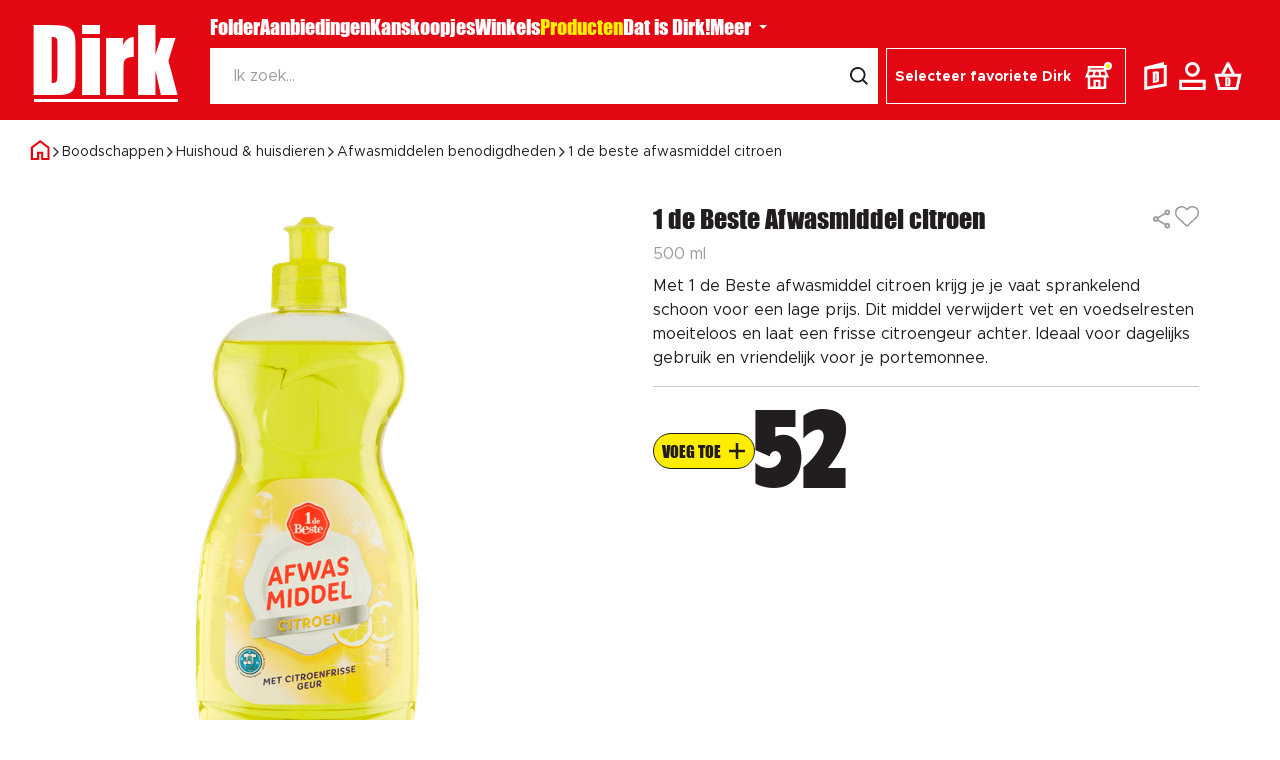

--- FILE ---
content_type: text/html;charset=utf-8
request_url: https://www.dirk.nl/boodschappen/huishoud-huisdieren/afwasmiddelen--benodigdheden/1-de-beste-afwasmiddel-citroen/59297
body_size: 627416
content:
<!DOCTYPE html><html  lang="nl"><head><meta charset="utf-8"><meta name="viewport" content="width=device-width, initial-scale=1, viewport-fit=cover"><script type="importmap">{"imports":{"#entry":"/_nuxt/DbuINO-b.js"}}</script><title>1 de Beste Afwasmiddel citroen | Dirk</title><script async>(function(w,d,s,l,i){w[l]=w[l]||[];w[l].push({'gtm.start':new Date().getTime(),event:'gtm.js'});var f=d.getElementsByTagName(s)[0],j=d.createElement(s),dl=l!='dataLayer'?'&l='+l:'';j.async=true;j.src='https://www.googletagmanager.com/gtm.js?id='+i+dl;f.parentNode.insertBefore(j,f);})(window,document,'script','dataLayer','GTM-MKFDM8X');</script><style>[data-v-ca590f36]:root{--color-white:#fff;--color-black:#221e1f;--color-grey:#9b9b9b;--color-grey-a:#aeb0b7;--color-grey-b:#bcbec3;--color-grey-c:#777;--color-grey-d:#f1efef;--color-grey-e:#e3e3e3;--color-grey-f:#d9d9d9;--color-grey-g:#ccc;--color-grey-h:#f2f2f2;--color-grey-i:#555;--color-darkgrey:#646464;--color-darkgrey-rgb:100,100,100;--color-mediumgrey:#878787;--color-lightgrey:#c8c7c7;--color-red:#e30613;--color-darkred:#ad141a;--color-lightred:red;--color-yellow:#ffed00;--color-darkyellow:#eddc00;--color-lightyellow:#feff00;--color-yellowshadow:#d1c201;--color-green:#199e63;--container-max-width:142rem;--desktop-spacing:0;--mobile-spacing:1.2rem;--header-height:12rem;--header-height-collapsed:6.4rem;--more-menu-margin-top:6.4rem;--bottom-bar-height: calc(5.6rem + env(safe-area-inset-bottom)) ;--search-bar-height:5.6rem}@media (min-width:960px){[data-v-ca590f36]:root{--desktop-spacing:3rem;--mobile-spacing:0;--bottom-bar-height:0;--header-height-collapsed:8.2rem}}.color-red[data-v-ca590f36]{color:var(--color-red)}.fire-works-container[data-v-ca590f36]{height:100dvh;left:0;pointer-events:none;position:fixed;top:0;width:100dvw;z-index:1000}</style><style>[data-v-8a6a81ca]:root{--color-white:#fff;--color-black:#221e1f;--color-grey:#9b9b9b;--color-grey-a:#aeb0b7;--color-grey-b:#bcbec3;--color-grey-c:#777;--color-grey-d:#f1efef;--color-grey-e:#e3e3e3;--color-grey-f:#d9d9d9;--color-grey-g:#ccc;--color-grey-h:#f2f2f2;--color-grey-i:#555;--color-darkgrey:#646464;--color-darkgrey-rgb:100,100,100;--color-mediumgrey:#878787;--color-lightgrey:#c8c7c7;--color-red:#e30613;--color-darkred:#ad141a;--color-lightred:red;--color-yellow:#ffed00;--color-darkyellow:#eddc00;--color-lightyellow:#feff00;--color-yellowshadow:#d1c201;--color-green:#199e63;--container-max-width:142rem;--desktop-spacing:0;--mobile-spacing:1.2rem;--header-height:12rem;--header-height-collapsed:6.4rem;--more-menu-margin-top:6.4rem;--bottom-bar-height: calc(5.6rem + env(safe-area-inset-bottom)) ;--search-bar-height:5.6rem}@media (min-width:960px){[data-v-8a6a81ca]:root{--desktop-spacing:3rem;--mobile-spacing:0;--bottom-bar-height:0;--header-height-collapsed:8.2rem}}.color-red[data-v-8a6a81ca]{color:var(--color-red)}header[data-v-8a6a81ca]{background-color:var(--color-red);color:var(--color-white);position:fixed;top:0;width:100%;z-index:10}.overlay[data-v-8a6a81ca]{background:rgba(var(--color-darkgrey-rgb),30%);inset:0;position:fixed;z-index:11}.header-top[data-v-8a6a81ca]{align-items:center;display:grid;grid-template-columns:4rem 1fr max-content;height:4rem;margin:1.2rem 0;transition:margin .1s ease-in-out}.header-top.homePage[data-v-8a6a81ca]{grid-template-columns:6.2rem 1fr max-content}@media (min-width:960px){header[data-v-8a6a81ca]{height:var(--header-height-collapsed);transition:height .2s ease-in-out}header[data-v-8a6a81ca]:not(.hasScrolledDown){height:var(--header-height)}.logo[data-v-8a6a81ca]{grid-area:1/1/3/2}.header-top[data-v-8a6a81ca]{align-items:end;height:unset;position:relative}.header-top[data-v-8a6a81ca],.header-top.homePage[data-v-8a6a81ca]{grid-template-columns:18rem 1fr}.desktop-bottom[data-v-8a6a81ca]{align-items:center;display:grid;grid-template-columns:1fr max-content}}</style><style>[data-v-afa1fd05]:root{--color-white:#fff;--color-black:#221e1f;--color-grey:#9b9b9b;--color-grey-a:#aeb0b7;--color-grey-b:#bcbec3;--color-grey-c:#777;--color-grey-d:#f1efef;--color-grey-e:#e3e3e3;--color-grey-f:#d9d9d9;--color-grey-g:#ccc;--color-grey-h:#f2f2f2;--color-grey-i:#555;--color-darkgrey:#646464;--color-darkgrey-rgb:100,100,100;--color-mediumgrey:#878787;--color-lightgrey:#c8c7c7;--color-red:#e30613;--color-darkred:#ad141a;--color-lightred:red;--color-yellow:#ffed00;--color-darkyellow:#eddc00;--color-lightyellow:#feff00;--color-yellowshadow:#d1c201;--color-green:#199e63;--container-max-width:142rem;--desktop-spacing:0;--mobile-spacing:1.2rem;--header-height:12rem;--header-height-collapsed:6.4rem;--more-menu-margin-top:6.4rem;--bottom-bar-height: calc(5.6rem + env(safe-area-inset-bottom)) ;--search-bar-height:5.6rem}@media (min-width:960px){[data-v-afa1fd05]:root{--desktop-spacing:3rem;--mobile-spacing:0;--bottom-bar-height:0;--header-height-collapsed:8.2rem}}.color-red[data-v-afa1fd05]{color:var(--color-red)}.logo[data-v-afa1fd05]{display:none}.logo.home-page[data-v-afa1fd05]{display:block}.logo .link[data-v-afa1fd05]{display:inline-block;font-family:ImpactDirk,Arial,Helvetica,Serif;font-size:3.7rem;font-weight:400;line-height:1;position:relative;text-decoration:none;transition:font-size .24s ease-out;will-change:font-size}.logo .link[data-v-afa1fd05]:after{background:var(--color-white);bottom:1px;content:"";height:1px;left:1.4px;position:absolute;transition:bottom .24s ease-out,height .24s ease-out;width:98.5%;will-change:bottom,height}@media (min-width:960px){.logo .link--large[data-v-afa1fd05]:after{bottom:.2rem;height:.3rem;left:.35rem}.logo[data-v-afa1fd05]{display:block}.logo .link[data-v-afa1fd05]{font-size:5.5rem}.logo .link--large[data-v-afa1fd05]{font-size:8.8rem}}</style><style>[data-v-71a24af2]:root{--color-white:#fff;--color-black:#221e1f;--color-grey:#9b9b9b;--color-grey-a:#aeb0b7;--color-grey-b:#bcbec3;--color-grey-c:#777;--color-grey-d:#f1efef;--color-grey-e:#e3e3e3;--color-grey-f:#d9d9d9;--color-grey-g:#ccc;--color-grey-h:#f2f2f2;--color-grey-i:#555;--color-darkgrey:#646464;--color-darkgrey-rgb:100,100,100;--color-mediumgrey:#878787;--color-lightgrey:#c8c7c7;--color-red:#e30613;--color-darkred:#ad141a;--color-lightred:red;--color-yellow:#ffed00;--color-darkyellow:#eddc00;--color-lightyellow:#feff00;--color-yellowshadow:#d1c201;--color-green:#199e63;--container-max-width:142rem;--desktop-spacing:0;--mobile-spacing:1.2rem;--header-height:12rem;--header-height-collapsed:6.4rem;--more-menu-margin-top:6.4rem;--bottom-bar-height: calc(5.6rem + env(safe-area-inset-bottom)) ;--search-bar-height:5.6rem}@media (min-width:960px){[data-v-71a24af2]:root{--desktop-spacing:3rem;--mobile-spacing:0;--bottom-bar-height:0;--header-height-collapsed:8.2rem}}.color-red[data-v-71a24af2]{color:var(--color-red)}.back-button button[data-v-71a24af2]{background-color:transparent;color:var(--color-white);display:flex;font-size:2.4rem}.back-button.home-page[data-v-71a24af2]{display:none}@media (min-width:960px){.back-button[data-v-71a24af2],.back-button.home-page[data-v-71a24af2]{display:none}}</style><style>.nuxt-icon{height:1em;margin-bottom:.125em;vertical-align:middle;width:1em}.nuxt-icon--fill,.nuxt-icon--fill *{fill:currentColor}</style><style>[data-v-1ec36963]:root{--color-white:#fff;--color-black:#221e1f;--color-grey:#9b9b9b;--color-grey-a:#aeb0b7;--color-grey-b:#bcbec3;--color-grey-c:#777;--color-grey-d:#f1efef;--color-grey-e:#e3e3e3;--color-grey-f:#d9d9d9;--color-grey-g:#ccc;--color-grey-h:#f2f2f2;--color-grey-i:#555;--color-darkgrey:#646464;--color-darkgrey-rgb:100,100,100;--color-mediumgrey:#878787;--color-lightgrey:#c8c7c7;--color-red:#e30613;--color-darkred:#ad141a;--color-lightred:red;--color-yellow:#ffed00;--color-darkyellow:#eddc00;--color-lightyellow:#feff00;--color-yellowshadow:#d1c201;--color-green:#199e63;--container-max-width:142rem;--desktop-spacing:0;--mobile-spacing:1.2rem;--header-height:12rem;--header-height-collapsed:6.4rem;--more-menu-margin-top:6.4rem;--bottom-bar-height: calc(5.6rem + env(safe-area-inset-bottom)) ;--search-bar-height:5.6rem}@media (min-width:960px){[data-v-1ec36963]:root{--desktop-spacing:3rem;--mobile-spacing:0;--bottom-bar-height:0;--header-height-collapsed:8.2rem}}.color-red[data-v-1ec36963]{color:var(--color-red)}.page-title[data-v-1ec36963]{font-family:ImpactDirk,Arial,Helvetica,Serif;grid-column-start:2;justify-self:left}.page-title[data-v-1ec36963],.page-title h1[data-v-1ec36963]{font-size:2rem;font-weight:400}@media (min-width:960px){.page-title[data-v-1ec36963]{display:none}}</style><style>[data-v-75e9fdff]:root{--color-white:#fff;--color-black:#221e1f;--color-grey:#9b9b9b;--color-grey-a:#aeb0b7;--color-grey-b:#bcbec3;--color-grey-c:#777;--color-grey-d:#f1efef;--color-grey-e:#e3e3e3;--color-grey-f:#d9d9d9;--color-grey-g:#ccc;--color-grey-h:#f2f2f2;--color-grey-i:#555;--color-darkgrey:#646464;--color-darkgrey-rgb:100,100,100;--color-mediumgrey:#878787;--color-lightgrey:#c8c7c7;--color-red:#e30613;--color-darkred:#ad141a;--color-lightred:red;--color-yellow:#ffed00;--color-darkyellow:#eddc00;--color-lightyellow:#feff00;--color-yellowshadow:#d1c201;--color-green:#199e63;--container-max-width:142rem;--desktop-spacing:0;--mobile-spacing:1.2rem;--header-height:12rem;--header-height-collapsed:6.4rem;--more-menu-margin-top:6.4rem;--bottom-bar-height: calc(5.6rem + env(safe-area-inset-bottom)) ;--search-bar-height:5.6rem}@media (min-width:960px){[data-v-75e9fdff]:root{--desktop-spacing:3rem;--mobile-spacing:0;--bottom-bar-height:0;--header-height-collapsed:8.2rem}}.color-red[data-v-75e9fdff]{color:var(--color-red)}nav[data-v-75e9fdff]{height:3.6rem;transition:all .24s ease-in-out}nav.hasScrolledDown[data-v-75e9fdff]{height:0;margin-bottom:0;opacity:0;overflow:hidden}.desktop-nav[data-v-75e9fdff]{display:flex;gap:3.2rem}.desktop-nav li[data-v-75e9fdff]{font-family:ImpactDirk,Arial,Helvetica,Serif;font-size:2rem;font-weight:400}.desktop-nav li a[data-v-75e9fdff]{text-decoration:none;white-space:nowrap}.desktop-nav a.active[data-v-75e9fdff]{color:var(--color-yellow)}.more .more-button[data-v-75e9fdff]{align-items:center;cursor:pointer;display:flex;flex-wrap:nowrap}.more .more-button[data-v-75e9fdff]:after{border-color:var(--color-white) transparent transparent transparent;border-style:solid;border-width:.4rem .4rem 0;content:"";height:0;margin-left:.8rem;transition:transform .12s ease-out;width:0;will-change:transform}.more .more-arrow[data-v-75e9fdff]{animation:slide-up-75e9fdff .24s ease-out;display:none;height:5rem;position:absolute}.more .more-arrow[data-v-75e9fdff]:before{border-color:transparent transparent var(--color-white) transparent;border-style:solid;border-width:0 1.5rem 2.5rem;content:"";display:inline-block;height:0;padding-top:1rem;width:0}.more[data-v-75e9fdff]:hover{z-index:12}.more:hover .more-arrow[data-v-75e9fdff],.more:hover .more-menu[data-v-75e9fdff]{display:block}.more:hover .more-button[data-v-75e9fdff]:after{transform:rotate(180deg)}.more-menu[data-v-75e9fdff]{animation:slide-up-75e9fdff .24s ease-out;display:none}@media (max-width:959px){nav[data-v-75e9fdff]{display:none}}@keyframes slide-up-75e9fdff{0%{opacity:0;transform:translateY(2rem)}to{opacity:1;transform:translateY(0)}}</style><style>[data-v-0996476c]:root{--color-white:#fff;--color-black:#221e1f;--color-grey:#9b9b9b;--color-grey-a:#aeb0b7;--color-grey-b:#bcbec3;--color-grey-c:#777;--color-grey-d:#f1efef;--color-grey-e:#e3e3e3;--color-grey-f:#d9d9d9;--color-grey-g:#ccc;--color-grey-h:#f2f2f2;--color-grey-i:#555;--color-darkgrey:#646464;--color-darkgrey-rgb:100,100,100;--color-mediumgrey:#878787;--color-lightgrey:#c8c7c7;--color-red:#e30613;--color-darkred:#ad141a;--color-lightred:red;--color-yellow:#ffed00;--color-darkyellow:#eddc00;--color-lightyellow:#feff00;--color-yellowshadow:#d1c201;--color-green:#199e63;--container-max-width:142rem;--desktop-spacing:0;--mobile-spacing:1.2rem;--header-height:12rem;--header-height-collapsed:6.4rem;--more-menu-margin-top:6.4rem;--bottom-bar-height: calc(5.6rem + env(safe-area-inset-bottom)) ;--search-bar-height:5.6rem}@media (min-width:960px){[data-v-0996476c]:root{--desktop-spacing:3rem;--mobile-spacing:0;--bottom-bar-height:0;--header-height-collapsed:8.2rem}}.color-red[data-v-0996476c]{color:var(--color-red)}.more-menu[data-v-0996476c]{color:var(--color-black);left:0;margin:0 auto;position:absolute;right:0;top:2.4rem;width:65.6rem;z-index:12}.more-menu.wide[data-v-0996476c]{width:97.4rem}.top[data-v-0996476c]{height:4rem}.columns[data-v-0996476c]{background-color:var(--color-white);display:flex;gap:2rem;padding:2rem}ul[data-v-0996476c]{width:29.8rem}</style><style>[data-v-ec1ac3b6]:root{--color-white:#fff;--color-black:#221e1f;--color-grey:#9b9b9b;--color-grey-a:#aeb0b7;--color-grey-b:#bcbec3;--color-grey-c:#777;--color-grey-d:#f1efef;--color-grey-e:#e3e3e3;--color-grey-f:#d9d9d9;--color-grey-g:#ccc;--color-grey-h:#f2f2f2;--color-grey-i:#555;--color-darkgrey:#646464;--color-darkgrey-rgb:100,100,100;--color-mediumgrey:#878787;--color-lightgrey:#c8c7c7;--color-red:#e30613;--color-darkred:#ad141a;--color-lightred:red;--color-yellow:#ffed00;--color-darkyellow:#eddc00;--color-lightyellow:#feff00;--color-yellowshadow:#d1c201;--color-green:#199e63;--container-max-width:142rem;--desktop-spacing:0;--mobile-spacing:1.2rem;--header-height:12rem;--header-height-collapsed:6.4rem;--more-menu-margin-top:6.4rem;--bottom-bar-height: calc(5.6rem + env(safe-area-inset-bottom)) ;--search-bar-height:5.6rem}@media (min-width:960px){[data-v-ec1ac3b6]:root{--desktop-spacing:3rem;--mobile-spacing:0;--bottom-bar-height:0;--header-height-collapsed:8.2rem}}.color-red[data-v-ec1ac3b6]{color:var(--color-red)}li[data-v-ec1ac3b6]{border-bottom:1px solid var(--color-lightgrey);font-family:Metropolis-Standard,Arial,Helvetica,Serif;font-size:1.6rem;font-weight:300;margin:0 .4rem}.item[data-v-ec1ac3b6]{color:var(--color-black);display:block;padding:1.4rem 0;text-decoration:none}li.header[data-v-ec1ac3b6]{border-bottom:0;font-family:ImpactDirk,Arial,Helvetica,Serif;font-size:1.9rem;font-weight:400;margin:1.2rem 0 0}a.router-link-exact-active[data-v-ec1ac3b6]{color:var(--color-red)}@media (min-width:960px){li[data-v-ec1ac3b6]{margin:0}.item[data-v-ec1ac3b6]{padding:1.6rem 2.3rem}a[data-v-ec1ac3b6]{transition:background-color .1s ease-in-out}a[data-v-ec1ac3b6]:hover{background-color:var(--color-grey-e)}li.header[data-v-ec1ac3b6]{border-bottom:1px solid var(--color-lightgrey);margin:0;transition:unset}li.header[data-v-ec1ac3b6]:hover{background-color:unset}}</style><style>[data-v-cdd6657d]:root{--color-white:#fff;--color-black:#221e1f;--color-grey:#9b9b9b;--color-grey-a:#aeb0b7;--color-grey-b:#bcbec3;--color-grey-c:#777;--color-grey-d:#f1efef;--color-grey-e:#e3e3e3;--color-grey-f:#d9d9d9;--color-grey-g:#ccc;--color-grey-h:#f2f2f2;--color-grey-i:#555;--color-darkgrey:#646464;--color-darkgrey-rgb:100,100,100;--color-mediumgrey:#878787;--color-lightgrey:#c8c7c7;--color-red:#e30613;--color-darkred:#ad141a;--color-lightred:red;--color-yellow:#ffed00;--color-darkyellow:#eddc00;--color-lightyellow:#feff00;--color-yellowshadow:#d1c201;--color-green:#199e63;--container-max-width:142rem;--desktop-spacing:0;--mobile-spacing:1.2rem;--header-height:12rem;--header-height-collapsed:6.4rem;--more-menu-margin-top:6.4rem;--bottom-bar-height: calc(5.6rem + env(safe-area-inset-bottom)) ;--search-bar-height:5.6rem}@media (min-width:960px){[data-v-cdd6657d]:root{--desktop-spacing:3rem;--mobile-spacing:0;--bottom-bar-height:0;--header-height-collapsed:8.2rem}}.color-red[data-v-cdd6657d]{color:var(--color-red)}.search-form[data-v-cdd6657d]{display:flex;max-width:92rem;position:relative}.search-form.showResults[data-v-cdd6657d],.search-form[data-v-cdd6657d]:focus-within{z-index:12}.search-form input[data-v-cdd6657d]{border:0;height:5.6rem;padding-left:2.4rem}.search-form input[data-v-cdd6657d]:focus{border:0}.search-form .input-icon[data-v-cdd6657d]{align-items:center;background-color:var(--color-white);border:0;color:var(--color-black);display:flex;font-size:1.8rem;justify-content:center;width:4rem}.search-form .input-icon[data-v-cdd6657d]:focus{outline:dashed 1px var(--color-grey)}.search-form .results-container[data-v-cdd6657d]{background-color:var(--color-white);border-top:1px solid var(--color-red);color:var(--color-black);left:0;min-width:60rem;position:absolute;right:0;top:100%}@media (max-width:959px){.search-form[data-v-cdd6657d]{display:none}}</style><style>[data-v-fa9b92c8]:root{--color-white:#fff;--color-black:#221e1f;--color-grey:#9b9b9b;--color-grey-a:#aeb0b7;--color-grey-b:#bcbec3;--color-grey-c:#777;--color-grey-d:#f1efef;--color-grey-e:#e3e3e3;--color-grey-f:#d9d9d9;--color-grey-g:#ccc;--color-grey-h:#f2f2f2;--color-grey-i:#555;--color-darkgrey:#646464;--color-darkgrey-rgb:100,100,100;--color-mediumgrey:#878787;--color-lightgrey:#c8c7c7;--color-red:#e30613;--color-darkred:#ad141a;--color-lightred:red;--color-yellow:#ffed00;--color-darkyellow:#eddc00;--color-lightyellow:#feff00;--color-yellowshadow:#d1c201;--color-green:#199e63;--container-max-width:142rem;--desktop-spacing:0;--mobile-spacing:1.2rem;--header-height:12rem;--header-height-collapsed:6.4rem;--more-menu-margin-top:6.4rem;--bottom-bar-height: calc(5.6rem + env(safe-area-inset-bottom)) ;--search-bar-height:5.6rem}@media (min-width:960px){[data-v-fa9b92c8]:root{--desktop-spacing:3rem;--mobile-spacing:0;--bottom-bar-height:0;--header-height-collapsed:8.2rem}}.color-red[data-v-fa9b92c8]{color:var(--color-red)}.icons-container[data-v-fa9b92c8]{align-items:center;display:flex}.icons[data-v-fa9b92c8]{display:flex;font-size:2.4rem;gap:1.9rem;grid-column-start:3;margin-left:1.6rem}.icons .link[data-v-fa9b92c8]{background-color:transparent;border:none;color:var(--color-white);cursor:pointer;display:flex;font-size:inherit;padding-right:.8rem;position:relative;text-decoration:none}.icons .link.isLoggedIn[data-v-fa9b92c8]{color:var(--color-yellow)}.icons .link span[data-v-fa9b92c8]{display:none}.icons .link.has-items span[data-v-fa9b92c8]{align-items:center;animation:counter-appear-fa9b92c8 .24s cubic-bezier(.17,1.67,.33,1.01);background-color:var(--color-yellow);border-radius:.8rem;color:var(--color-black);display:block;display:flex;font-size:1rem;height:1.6rem;justify-content:center;letter-spacing:.05rem;line-height:1;min-width:1.6rem;padding:0 .3rem;position:absolute;right:0;top:-.8rem}.icons .cms-icon[data-v-fa9b92c8]{display:none}.icons .cms-icon.show-on-mobile[data-v-fa9b92c8]{display:block}@media (min-width:960px){.icons[data-v-fa9b92c8]{align-items:center;font-size:2.8rem;height:4rem}.cms-icon[data-v-fa9b92c8]{display:none}.cms-icon.show-on-desktop[data-v-fa9b92c8]{display:block}}@keyframes counter-appear-fa9b92c8{0%{transform:scale(0)}to{transform:scale(1)}}</style><style>[data-v-9f429a11]:root{--color-white:#fff;--color-black:#221e1f;--color-grey:#9b9b9b;--color-grey-a:#aeb0b7;--color-grey-b:#bcbec3;--color-grey-c:#777;--color-grey-d:#f1efef;--color-grey-e:#e3e3e3;--color-grey-f:#d9d9d9;--color-grey-g:#ccc;--color-grey-h:#f2f2f2;--color-grey-i:#555;--color-darkgrey:#646464;--color-darkgrey-rgb:100,100,100;--color-mediumgrey:#878787;--color-lightgrey:#c8c7c7;--color-red:#e30613;--color-darkred:#ad141a;--color-lightred:red;--color-yellow:#ffed00;--color-darkyellow:#eddc00;--color-lightyellow:#feff00;--color-yellowshadow:#d1c201;--color-green:#199e63;--container-max-width:142rem;--desktop-spacing:0;--mobile-spacing:1.2rem;--header-height:12rem;--header-height-collapsed:6.4rem;--more-menu-margin-top:6.4rem;--bottom-bar-height: calc(5.6rem + env(safe-area-inset-bottom)) ;--search-bar-height:5.6rem}@media (min-width:960px){[data-v-9f429a11]:root{--desktop-spacing:3rem;--mobile-spacing:0;--bottom-bar-height:0;--header-height-collapsed:8.2rem}}.color-red[data-v-9f429a11]{color:var(--color-red)}.store[data-v-9f429a11]{align-items:center;cursor:pointer;display:grid;flex-shrink:0;font-family:Metropolis-Bold,Arial,Helvetica,Serif;font-size:1.4rem;grid-template-columns:1fr max-content;line-height:1;margin-left:.8rem;text-align:left;transition:background-color .24s ease-in-out}.store .status[data-v-9f429a11]{background-color:var(--color-red);border:1.5px solid var(--color-white);border-radius:50%;display:inline-block;height:.8rem;width:.8rem}.store .status.yellow[data-v-9f429a11]{background-color:var(--color-yellow)}.store .status.green[data-v-9f429a11]{background-color:var(--color-green)}.store[data-v-9f429a11]:hover{background-color:var(--color-white)}.store:hover .text p[data-v-9f429a11]{color:var(--color-black)}.store:hover .text p.title[data-v-9f429a11]{color:var(--color-red)}.store .text[data-v-9f429a11]{display:none;flex-direction:column;gap:.4rem}.store .text p[data-v-9f429a11]{font-weight:600;transition:color .24s ease-in-out}.store .text p.title[data-v-9f429a11]{font-weight:700}.store .icon[data-v-9f429a11]{background-color:var(--color-red);padding:.8rem;position:relative}.store .icon[data-v-9f429a11] svg{display:block;height:2.4rem;width:2.4rem}.store .icon span[data-v-9f429a11]{position:absolute;right:.5rem;top:.5rem}@media (min-width:960px){.store[data-v-9f429a11]{border:1px solid var(--color-white);height:5.6rem;padding:.8rem;width:24rem}.store .text[data-v-9f429a11]{display:flex}.store .icon span[data-v-9f429a11]:not(.yellow){display:none}}</style><style>[data-v-3dbf70b9]:root{--color-white:#fff;--color-black:#221e1f;--color-grey:#9b9b9b;--color-grey-a:#aeb0b7;--color-grey-b:#bcbec3;--color-grey-c:#777;--color-grey-d:#f1efef;--color-grey-e:#e3e3e3;--color-grey-f:#d9d9d9;--color-grey-g:#ccc;--color-grey-h:#f2f2f2;--color-grey-i:#555;--color-darkgrey:#646464;--color-darkgrey-rgb:100,100,100;--color-mediumgrey:#878787;--color-lightgrey:#c8c7c7;--color-red:#e30613;--color-darkred:#ad141a;--color-lightred:red;--color-yellow:#ffed00;--color-darkyellow:#eddc00;--color-lightyellow:#feff00;--color-yellowshadow:#d1c201;--color-green:#199e63;--container-max-width:142rem;--desktop-spacing:0;--mobile-spacing:1.2rem;--header-height:12rem;--header-height-collapsed:6.4rem;--more-menu-margin-top:6.4rem;--bottom-bar-height: calc(5.6rem + env(safe-area-inset-bottom)) ;--search-bar-height:5.6rem}@media (min-width:960px){[data-v-3dbf70b9]:root{--desktop-spacing:3rem;--mobile-spacing:0;--bottom-bar-height:0;--header-height-collapsed:8.2rem}}.color-red[data-v-3dbf70b9]{color:var(--color-red)}.search-button[data-v-3dbf70b9]{height:5.6rem;transition:all .24s ease-in-out}.search-button.hasScrolledDown[data-v-3dbf70b9]{height:0;opacity:0;overflow:hidden;padding-top:0}.search-button button[data-v-3dbf70b9]{align-items:center;background-color:var(--color-white);border-radius:.3rem;color:var(--color-darkgrey);display:flex;font-family:Metropolis-Standard,Arial,Helvetica,Serif;font-size:1.6rem;font-weight:300;height:4.1rem;overflow:hidden;padding:0 1.6rem;text-align:left;width:100%}.search-button button svg[data-v-3dbf70b9]{color:#000;font-size:1.9rem;margin-right:.8rem}@media (min-width:960px){.search-button[data-v-3dbf70b9]{display:none}}</style><style>[data-v-d9ae6329]:root{--color-white:#fff;--color-black:#221e1f;--color-grey:#9b9b9b;--color-grey-a:#aeb0b7;--color-grey-b:#bcbec3;--color-grey-c:#777;--color-grey-d:#f1efef;--color-grey-e:#e3e3e3;--color-grey-f:#d9d9d9;--color-grey-g:#ccc;--color-grey-h:#f2f2f2;--color-grey-i:#555;--color-darkgrey:#646464;--color-darkgrey-rgb:100,100,100;--color-mediumgrey:#878787;--color-lightgrey:#c8c7c7;--color-red:#e30613;--color-darkred:#ad141a;--color-lightred:red;--color-yellow:#ffed00;--color-darkyellow:#eddc00;--color-lightyellow:#feff00;--color-yellowshadow:#d1c201;--color-green:#199e63;--container-max-width:142rem;--desktop-spacing:0;--mobile-spacing:1.2rem;--header-height:12rem;--header-height-collapsed:6.4rem;--more-menu-margin-top:6.4rem;--bottom-bar-height: calc(5.6rem + env(safe-area-inset-bottom)) ;--search-bar-height:5.6rem}@media (min-width:960px){[data-v-d9ae6329]:root{--desktop-spacing:3rem;--mobile-spacing:0;--bottom-bar-height:0;--header-height-collapsed:8.2rem}}.color-red[data-v-d9ae6329]{color:var(--color-red)}.product[data-v-d9ae6329]{width:100%}.product .info .title[data-v-d9ae6329]{align-items:center;display:flex;justify-content:space-between;margin-bottom:.8rem}.product .info .title h1[data-v-d9ae6329]{font-family:ImpactDirk,Arial,Helvetica,Serif;font-size:2rem;font-weight:400;line-height:normal}.product .info .title .buttons[data-v-d9ae6329]{display:flex;gap:1.6rem}.product .info .title button[data-v-d9ae6329]{color:var(--color-grey);font-size:2.4rem;transition:color .2s ease-in-out,transform .2s ease-in-out}.product .info .title button.saved[data-v-d9ae6329]{color:var(--color-red)}.product .info .title button[data-v-d9ae6329]:hover{color:var(--color-red);transform:scale(1.1)}.product .info .subtitle[data-v-d9ae6329]{color:var(--color-grey);margin-bottom:.8rem}.product .info .description[data-v-d9ae6329]{display:none}.product .info .two-columns[data-v-d9ae6329]{align-items:center;display:flex;gap:4rem;margin-bottom:2rem}.product .info .two-columns[data-v-d9ae6329]:has(.price){gap:unset;justify-content:space-between;margin-bottom:.8rem}.product .info .nutri-score[data-v-d9ae6329]{display:block;width:7.8rem}.product .description[data-v-d9ae6329]{border-bottom:1px solid var(--color-lightgrey);margin-bottom:2.4rem;padding-bottom:1.6rem}.product .dropdowns[data-v-d9ae6329]{display:flex;flex-direction:column;gap:1.6rem}.product .dropdowns .description[data-v-d9ae6329]{margin-bottom:0}.product .offer-runtime[data-v-d9ae6329]{color:var(--color-red);font-size:1.3rem;font-weight:600;margin-bottom:.8rem}.product .cms-data[data-v-d9ae6329]{margin-top:1.6rem}@media (min-width:960px){.product[data-v-d9ae6329]{display:grid;gap:1.6rem;grid-template-columns:55.5rem auto}.product .offer-runtime[data-v-d9ae6329]{margin-bottom:1.6rem}.product .info[data-v-d9ae6329]{justify-self:center;width:54.6rem}.product .info .title h1[data-v-d9ae6329]{font-size:2.6rem}.product .info .description[data-v-d9ae6329]{display:block}.product .info .two-columns[data-v-d9ae6329]{margin-bottom:1.6rem}.product .info .two-columns[data-v-d9ae6329]:has(.price){align-items:flex-end;gap:4rem;justify-content:unset;margin-bottom:2.4rem}.product .info .two-columns:has(.price) .price[data-v-d9ae6329]{order:-1}.product .dropdowns .description[data-v-d9ae6329]{display:none}.product .cms-data[data-v-d9ae6329]{grid-column:span 2;margin-bottom:6rem;margin-top:2.4rem;width:75%}}</style><style>[data-v-4a497e1a]:root{--color-white:#fff;--color-black:#221e1f;--color-grey:#9b9b9b;--color-grey-a:#aeb0b7;--color-grey-b:#bcbec3;--color-grey-c:#777;--color-grey-d:#f1efef;--color-grey-e:#e3e3e3;--color-grey-f:#d9d9d9;--color-grey-g:#ccc;--color-grey-h:#f2f2f2;--color-grey-i:#555;--color-darkgrey:#646464;--color-darkgrey-rgb:100,100,100;--color-mediumgrey:#878787;--color-lightgrey:#c8c7c7;--color-red:#e30613;--color-darkred:#ad141a;--color-lightred:red;--color-yellow:#ffed00;--color-darkyellow:#eddc00;--color-lightyellow:#feff00;--color-yellowshadow:#d1c201;--color-green:#199e63;--container-max-width:142rem;--desktop-spacing:0;--mobile-spacing:1.2rem;--header-height:12rem;--header-height-collapsed:6.4rem;--more-menu-margin-top:6.4rem;--bottom-bar-height: calc(5.6rem + env(safe-area-inset-bottom)) ;--search-bar-height:5.6rem}@media (min-width:960px){[data-v-4a497e1a]:root{--desktop-spacing:3rem;--mobile-spacing:0;--bottom-bar-height:0;--header-height-collapsed:8.2rem}}.color-red[data-v-4a497e1a]{color:var(--color-red)}footer[data-v-4a497e1a]{margin-top:4rem;padding-bottom:var(--bottom-bar-height);width:100%}</style><style>[data-v-f76b26f0]:root{--color-white:#fff;--color-black:#221e1f;--color-grey:#9b9b9b;--color-grey-a:#aeb0b7;--color-grey-b:#bcbec3;--color-grey-c:#777;--color-grey-d:#f1efef;--color-grey-e:#e3e3e3;--color-grey-f:#d9d9d9;--color-grey-g:#ccc;--color-grey-h:#f2f2f2;--color-grey-i:#555;--color-darkgrey:#646464;--color-darkgrey-rgb:100,100,100;--color-mediumgrey:#878787;--color-lightgrey:#c8c7c7;--color-red:#e30613;--color-darkred:#ad141a;--color-lightred:red;--color-yellow:#ffed00;--color-darkyellow:#eddc00;--color-lightyellow:#feff00;--color-yellowshadow:#d1c201;--color-green:#199e63;--container-max-width:142rem;--desktop-spacing:0;--mobile-spacing:1.2rem;--header-height:12rem;--header-height-collapsed:6.4rem;--more-menu-margin-top:6.4rem;--bottom-bar-height: calc(5.6rem + env(safe-area-inset-bottom)) ;--search-bar-height:5.6rem}@media (min-width:960px){[data-v-f76b26f0]:root{--desktop-spacing:3rem;--mobile-spacing:0;--bottom-bar-height:0;--header-height-collapsed:8.2rem}}.color-red[data-v-f76b26f0]{color:var(--color-red)}.top[data-v-f76b26f0]{background-color:var(--color-grey-e);border:1px solid var(--color-lightgrey);height:7.2rem}.top .container[data-v-f76b26f0]{height:100%}.top ul[data-v-f76b26f0]{height:100%;justify-content:space-between}.top li a[data-v-f76b26f0],.top ul[data-v-f76b26f0]{align-items:center;display:flex}.top li a[data-v-f76b26f0]{gap:1rem;text-decoration:none;transition:color .24s ease-in-out}.top li a[data-v-f76b26f0]:hover,.top li svg[data-v-f76b26f0]{color:var(--color-red)}.top li svg[data-v-f76b26f0]{font-size:2rem;margin-bottom:.2rem}</style><style>[data-v-903e950d]:root{--color-white:#fff;--color-black:#221e1f;--color-grey:#9b9b9b;--color-grey-a:#aeb0b7;--color-grey-b:#bcbec3;--color-grey-c:#777;--color-grey-d:#f1efef;--color-grey-e:#e3e3e3;--color-grey-f:#d9d9d9;--color-grey-g:#ccc;--color-grey-h:#f2f2f2;--color-grey-i:#555;--color-darkgrey:#646464;--color-darkgrey-rgb:100,100,100;--color-mediumgrey:#878787;--color-lightgrey:#c8c7c7;--color-red:#e30613;--color-darkred:#ad141a;--color-lightred:red;--color-yellow:#ffed00;--color-darkyellow:#eddc00;--color-lightyellow:#feff00;--color-yellowshadow:#d1c201;--color-green:#199e63;--container-max-width:142rem;--desktop-spacing:0;--mobile-spacing:1.2rem;--header-height:12rem;--header-height-collapsed:6.4rem;--more-menu-margin-top:6.4rem;--bottom-bar-height: calc(5.6rem + env(safe-area-inset-bottom)) ;--search-bar-height:5.6rem}@media (min-width:960px){[data-v-903e950d]:root{--desktop-spacing:3rem;--mobile-spacing:0;--bottom-bar-height:0;--header-height-collapsed:8.2rem}}.color-red[data-v-903e950d]{color:var(--color-red)}.middle[data-v-903e950d]{padding:4rem 0}.middle .container[data-v-903e950d]{display:flex;justify-content:space-between}.middle .container .left[data-v-903e950d]{display:flex;flex-direction:column;gap:2rem;width:40rem}</style><style>[data-v-bc9ae87a]:root{--color-white:#fff;--color-black:#221e1f;--color-grey:#9b9b9b;--color-grey-a:#aeb0b7;--color-grey-b:#bcbec3;--color-grey-c:#777;--color-grey-d:#f1efef;--color-grey-e:#e3e3e3;--color-grey-f:#d9d9d9;--color-grey-g:#ccc;--color-grey-h:#f2f2f2;--color-grey-i:#555;--color-darkgrey:#646464;--color-darkgrey-rgb:100,100,100;--color-mediumgrey:#878787;--color-lightgrey:#c8c7c7;--color-red:#e30613;--color-darkred:#ad141a;--color-lightred:red;--color-yellow:#ffed00;--color-darkyellow:#eddc00;--color-lightyellow:#feff00;--color-yellowshadow:#d1c201;--color-green:#199e63;--container-max-width:142rem;--desktop-spacing:0;--mobile-spacing:1.2rem;--header-height:12rem;--header-height-collapsed:6.4rem;--more-menu-margin-top:6.4rem;--bottom-bar-height: calc(5.6rem + env(safe-area-inset-bottom)) ;--search-bar-height:5.6rem}@media (min-width:960px){[data-v-bc9ae87a]:root{--desktop-spacing:3rem;--mobile-spacing:0;--bottom-bar-height:0;--header-height-collapsed:8.2rem}}.color-red[data-v-bc9ae87a]{color:var(--color-red)}.newsletter[data-v-bc9ae87a]{display:flex;flex-direction:column;gap:.6rem}h3[data-v-bc9ae87a]{font-family:ImpactDirk,Arial,Helvetica,Serif;font-size:2rem;font-weight:400}p[data-v-bc9ae87a]{color:var(--color-grey-c)}.newsletter-form[data-v-bc9ae87a]{align-items:flex-end;display:flex;gap:1.2rem}@media (max-width:1140px){.newsletter-form[data-v-bc9ae87a]{align-items:flex-start;flex-direction:column}}.newsletter-form input[data-v-bc9ae87a]{width:28.8rem}.newsletter-form button[data-v-bc9ae87a]{background-color:var(--color-red);border-radius:4rem;color:var(--color-white);font-size:1.6rem;height:4rem;padding:0 2.6rem}.newsletter-form button[data-v-bc9ae87a]:hover{background-color:var(--color-lightred)}</style><style>[data-v-a1e0f095]:root{--color-white:#fff;--color-black:#221e1f;--color-grey:#9b9b9b;--color-grey-a:#aeb0b7;--color-grey-b:#bcbec3;--color-grey-c:#777;--color-grey-d:#f1efef;--color-grey-e:#e3e3e3;--color-grey-f:#d9d9d9;--color-grey-g:#ccc;--color-grey-h:#f2f2f2;--color-grey-i:#555;--color-darkgrey:#646464;--color-darkgrey-rgb:100,100,100;--color-mediumgrey:#878787;--color-lightgrey:#c8c7c7;--color-red:#e30613;--color-darkred:#ad141a;--color-lightred:red;--color-yellow:#ffed00;--color-darkyellow:#eddc00;--color-lightyellow:#feff00;--color-yellowshadow:#d1c201;--color-green:#199e63;--container-max-width:142rem;--desktop-spacing:0;--mobile-spacing:1.2rem;--header-height:12rem;--header-height-collapsed:6.4rem;--more-menu-margin-top:6.4rem;--bottom-bar-height: calc(5.6rem + env(safe-area-inset-bottom)) ;--search-bar-height:5.6rem}@media (min-width:960px){[data-v-a1e0f095]:root{--desktop-spacing:3rem;--mobile-spacing:0;--bottom-bar-height:0;--header-height-collapsed:8.2rem}}.color-red[data-v-a1e0f095]{color:var(--color-red)}.folder[data-v-a1e0f095]{align-items:center;background-color:var(--color-grey-e);display:grid;grid-template-columns:1fr auto;grid-template-rows:1fr 1fr;padding:1.6rem 1.2rem}.folder h4[data-v-a1e0f095]{font-family:ImpactDirk,Arial,Helvetica,Serif;font-size:2rem;font-weight:400}.folder .logo[data-v-a1e0f095]{grid-column:2/3;grid-row:1/3}.folder .logo img[data-v-a1e0f095]{display:block;height:4.8rem;width:4.8rem}.folder .text-links[data-v-a1e0f095]{align-items:center;display:flex;gap:.6rem}.folder .text-links a[data-v-a1e0f095]{transition:color .24s ease-in-out}.folder .text-links a[data-v-a1e0f095]:first-of-type{text-decoration:none}.folder .text-links a[data-v-a1e0f095]:hover{color:var(--color-red)}@media (min-width:960px){.folder[data-v-a1e0f095]{background-color:var(--color-white);grid-template-columns:auto 1fr;padding:0}.folder h4[data-v-a1e0f095]{grid-column:1/3;grid-row:1/2}.folder .logo[data-v-a1e0f095]{grid-area:unset;margin-right:.8rem}.folder .text-links a[data-v-a1e0f095]{color:var(--color-grey-c)}}</style><style>[data-v-06ce66ef]:root{--color-white:#fff;--color-black:#221e1f;--color-grey:#9b9b9b;--color-grey-a:#aeb0b7;--color-grey-b:#bcbec3;--color-grey-c:#777;--color-grey-d:#f1efef;--color-grey-e:#e3e3e3;--color-grey-f:#d9d9d9;--color-grey-g:#ccc;--color-grey-h:#f2f2f2;--color-grey-i:#555;--color-darkgrey:#646464;--color-darkgrey-rgb:100,100,100;--color-mediumgrey:#878787;--color-lightgrey:#c8c7c7;--color-red:#e30613;--color-darkred:#ad141a;--color-lightred:red;--color-yellow:#ffed00;--color-darkyellow:#eddc00;--color-lightyellow:#feff00;--color-yellowshadow:#d1c201;--color-green:#199e63;--container-max-width:142rem;--desktop-spacing:0;--mobile-spacing:1.2rem;--header-height:12rem;--header-height-collapsed:6.4rem;--more-menu-margin-top:6.4rem;--bottom-bar-height: calc(5.6rem + env(safe-area-inset-bottom)) ;--search-bar-height:5.6rem}@media (min-width:960px){[data-v-06ce66ef]:root{--desktop-spacing:3rem;--mobile-spacing:0;--bottom-bar-height:0;--header-height-collapsed:8.2rem}}.color-red[data-v-06ce66ef]{color:var(--color-red)}.socials-container h3[data-v-06ce66ef]{font-family:ImpactDirk,Arial,Helvetica,Serif;font-size:2rem;font-weight:400;margin-bottom:1.2rem}.socials-container .socials[data-v-06ce66ef]{display:flex;gap:.8rem}.socials-container .socials a[data-v-06ce66ef]{align-items:center;border:1px solid var(--color-grey);border-radius:50%;color:var(--color-grey);display:flex;height:3.6rem;justify-content:center;transition:color .24s ease-in-out;width:3.6rem}.socials-container .socials a[data-v-06ce66ef]:hover{color:var(--color-red)}</style><style>[data-v-bfddaedf]:root{--color-white:#fff;--color-black:#221e1f;--color-grey:#9b9b9b;--color-grey-a:#aeb0b7;--color-grey-b:#bcbec3;--color-grey-c:#777;--color-grey-d:#f1efef;--color-grey-e:#e3e3e3;--color-grey-f:#d9d9d9;--color-grey-g:#ccc;--color-grey-h:#f2f2f2;--color-grey-i:#555;--color-darkgrey:#646464;--color-darkgrey-rgb:100,100,100;--color-mediumgrey:#878787;--color-lightgrey:#c8c7c7;--color-red:#e30613;--color-darkred:#ad141a;--color-lightred:red;--color-yellow:#ffed00;--color-darkyellow:#eddc00;--color-lightyellow:#feff00;--color-yellowshadow:#d1c201;--color-green:#199e63;--container-max-width:142rem;--desktop-spacing:0;--mobile-spacing:1.2rem;--header-height:12rem;--header-height-collapsed:6.4rem;--more-menu-margin-top:6.4rem;--bottom-bar-height: calc(5.6rem + env(safe-area-inset-bottom)) ;--search-bar-height:5.6rem}@media (min-width:960px){[data-v-bfddaedf]:root{--desktop-spacing:3rem;--mobile-spacing:0;--bottom-bar-height:0;--header-height-collapsed:8.2rem}}.color-red[data-v-bfddaedf]{color:var(--color-red)}h3[data-v-bfddaedf]{font-family:ImpactDirk,Arial,Helvetica,Serif;font-size:2rem;font-weight:400;margin-bottom:2.4rem}.links[data-v-bfddaedf]{display:flex;flex-direction:column;gap:1.2rem;margin-right:10rem}a[data-v-bfddaedf]{color:var(--color-grey-c);text-decoration:none;transition:color .24s ease-in-out}a[data-v-bfddaedf]:hover{color:var(--color-red)}</style><style>[data-v-a307c276]:root{--color-white:#fff;--color-black:#221e1f;--color-grey:#9b9b9b;--color-grey-a:#aeb0b7;--color-grey-b:#bcbec3;--color-grey-c:#777;--color-grey-d:#f1efef;--color-grey-e:#e3e3e3;--color-grey-f:#d9d9d9;--color-grey-g:#ccc;--color-grey-h:#f2f2f2;--color-grey-i:#555;--color-darkgrey:#646464;--color-darkgrey-rgb:100,100,100;--color-mediumgrey:#878787;--color-lightgrey:#c8c7c7;--color-red:#e30613;--color-darkred:#ad141a;--color-lightred:red;--color-yellow:#ffed00;--color-darkyellow:#eddc00;--color-lightyellow:#feff00;--color-yellowshadow:#d1c201;--color-green:#199e63;--container-max-width:142rem;--desktop-spacing:0;--mobile-spacing:1.2rem;--header-height:12rem;--header-height-collapsed:6.4rem;--more-menu-margin-top:6.4rem;--bottom-bar-height: calc(5.6rem + env(safe-area-inset-bottom)) ;--search-bar-height:5.6rem}@media (min-width:960px){[data-v-a307c276]:root{--desktop-spacing:3rem;--mobile-spacing:0;--bottom-bar-height:0;--header-height-collapsed:8.2rem}}.color-red[data-v-a307c276]{color:var(--color-red)}.bottom[data-v-a307c276]{background-color:var(--color-red);height:8rem}.bottom .container[data-v-a307c276]{display:flex;height:100%;justify-content:space-between}.bottom .left[data-v-a307c276]{gap:.8rem;height:100%}.bottom .left[data-v-a307c276],.bottom .left a[data-v-a307c276]{align-items:center;display:flex}.bottom .left img[data-v-a307c276]{max-height:4rem;max-width:4rem}.bottom .right[data-v-a307c276]{align-items:center;display:flex;gap:1.6rem;height:100%}.bottom .right p[data-v-a307c276]{color:var(--color-white);font-family:ImpactDirk,Arial,Helvetica,Serif;font-size:2rem;font-weight:400}.bottom .right .image[data-v-a307c276]{height:100%;position:relative;width:9.6rem}.bottom .right .image img[data-v-a307c276]{bottom:2.8rem;position:absolute}</style><style>[data-v-343c27f9]:root{--color-white:#fff;--color-black:#221e1f;--color-grey:#9b9b9b;--color-grey-a:#aeb0b7;--color-grey-b:#bcbec3;--color-grey-c:#777;--color-grey-d:#f1efef;--color-grey-e:#e3e3e3;--color-grey-f:#d9d9d9;--color-grey-g:#ccc;--color-grey-h:#f2f2f2;--color-grey-i:#555;--color-darkgrey:#646464;--color-darkgrey-rgb:100,100,100;--color-mediumgrey:#878787;--color-lightgrey:#c8c7c7;--color-red:#e30613;--color-darkred:#ad141a;--color-lightred:red;--color-yellow:#ffed00;--color-darkyellow:#eddc00;--color-lightyellow:#feff00;--color-yellowshadow:#d1c201;--color-green:#199e63;--container-max-width:142rem;--desktop-spacing:0;--mobile-spacing:1.2rem;--header-height:12rem;--header-height-collapsed:6.4rem;--more-menu-margin-top:6.4rem;--bottom-bar-height: calc(5.6rem + env(safe-area-inset-bottom)) ;--search-bar-height:5.6rem}@media (min-width:960px){[data-v-343c27f9]:root{--desktop-spacing:3rem;--mobile-spacing:0;--bottom-bar-height:0;--header-height-collapsed:8.2rem}}.color-red[data-v-343c27f9]{color:var(--color-red)}.footer-mobile[data-v-343c27f9]{align-items:center;background-color:var(--color-grey-e);display:flex;gap:1rem;height:6.4rem;justify-content:flex-end}.footer-mobile p[data-v-343c27f9]{font-family:ImpactDirk,Arial,Helvetica,Serif;font-size:2rem;font-weight:400}.footer-mobile .image[data-v-343c27f9]{height:100%;position:relative;width:5rem}.footer-mobile .image img[data-v-343c27f9]{bottom:2rem;position:absolute}</style><style>[data-v-fd96f6db]:root{--color-white:#fff;--color-black:#221e1f;--color-grey:#9b9b9b;--color-grey-a:#aeb0b7;--color-grey-b:#bcbec3;--color-grey-c:#777;--color-grey-d:#f1efef;--color-grey-e:#e3e3e3;--color-grey-f:#d9d9d9;--color-grey-g:#ccc;--color-grey-h:#f2f2f2;--color-grey-i:#555;--color-darkgrey:#646464;--color-darkgrey-rgb:100,100,100;--color-mediumgrey:#878787;--color-lightgrey:#c8c7c7;--color-red:#e30613;--color-darkred:#ad141a;--color-lightred:red;--color-yellow:#ffed00;--color-darkyellow:#eddc00;--color-lightyellow:#feff00;--color-yellowshadow:#d1c201;--color-green:#199e63;--container-max-width:142rem;--desktop-spacing:0;--mobile-spacing:1.2rem;--header-height:12rem;--header-height-collapsed:6.4rem;--more-menu-margin-top:6.4rem;--bottom-bar-height: calc(5.6rem + env(safe-area-inset-bottom)) ;--search-bar-height:5.6rem}@media (min-width:960px){[data-v-fd96f6db]:root{--desktop-spacing:3rem;--mobile-spacing:0;--bottom-bar-height:0;--header-height-collapsed:8.2rem}}.color-red[data-v-fd96f6db]{color:var(--color-red)}.newsletter[data-v-fd96f6db]{display:flex;flex-direction:column;gap:1.6rem;padding:1.6rem}.buttons[data-v-fd96f6db]{display:flex;justify-content:flex-end}.buttons button[data-v-fd96f6db]{width:100%}@media (min-width:480px){.buttons button[data-v-fd96f6db]{width:unset}}@media (min-width:960px){h2[data-v-fd96f6db]{font-size:3.2rem}}</style><style>[data-v-fef564a5]:root{--color-white:#fff;--color-black:#221e1f;--color-grey:#9b9b9b;--color-grey-a:#aeb0b7;--color-grey-b:#bcbec3;--color-grey-c:#777;--color-grey-d:#f1efef;--color-grey-e:#e3e3e3;--color-grey-f:#d9d9d9;--color-grey-g:#ccc;--color-grey-h:#f2f2f2;--color-grey-i:#555;--color-darkgrey:#646464;--color-darkgrey-rgb:100,100,100;--color-mediumgrey:#878787;--color-lightgrey:#c8c7c7;--color-red:#e30613;--color-darkred:#ad141a;--color-lightred:red;--color-yellow:#ffed00;--color-darkyellow:#eddc00;--color-lightyellow:#feff00;--color-yellowshadow:#d1c201;--color-green:#199e63;--container-max-width:142rem;--desktop-spacing:0;--mobile-spacing:1.2rem;--header-height:12rem;--header-height-collapsed:6.4rem;--more-menu-margin-top:6.4rem;--bottom-bar-height: calc(5.6rem + env(safe-area-inset-bottom)) ;--search-bar-height:5.6rem}@media (min-width:960px){[data-v-fef564a5]:root{--desktop-spacing:3rem;--mobile-spacing:0;--bottom-bar-height:0;--header-height-collapsed:8.2rem}}.color-red[data-v-fef564a5]{color:var(--color-red)}.overlay[data-v-fef564a5]{background-color:#000000a6;inset:0;position:fixed;z-index:22}.popup[data-v-fef564a5]{background-color:var(--color-white);border-radius:.4rem;box-shadow:1px 1px .2rem #1a1a1a33;left:50%;max-height:calc(100% - 1rem);overflow:scroll;position:absolute;top:50%;transform:translate(-50%,-50%);width:calc(100% - 2.4rem)}.header[data-v-fef564a5]{align-items:center;background-color:var(--color-red);color:var(--color-white);display:flex;justify-content:space-between;line-height:1;padding:1.6rem}h2[data-v-fef564a5]{font-family:ImpactDirk,Arial,Helvetica,Serif;font-weight:400}button[data-v-fef564a5]{align-items:center;background-color:transparent;border:none;cursor:pointer;display:flex;font-size:2rem;justify-content:center}.content[data-v-fef564a5]{max-height:60vh;overflow-y:auto;-ms-overflow-style:none;scrollbar-width:none}.content[data-v-fef564a5]::-webkit-scrollbar{display:none}@media (min-width:960px){.popup[data-v-fef564a5]{max-width:60rem;-ms-overflow-style:none;scrollbar-width:none}.popup[data-v-fef564a5]::-webkit-scrollbar{display:none}}</style><style>[data-v-c88106d6]:root{--color-white:#fff;--color-black:#221e1f;--color-grey:#9b9b9b;--color-grey-a:#aeb0b7;--color-grey-b:#bcbec3;--color-grey-c:#777;--color-grey-d:#f1efef;--color-grey-e:#e3e3e3;--color-grey-f:#d9d9d9;--color-grey-g:#ccc;--color-grey-h:#f2f2f2;--color-grey-i:#555;--color-darkgrey:#646464;--color-darkgrey-rgb:100,100,100;--color-mediumgrey:#878787;--color-lightgrey:#c8c7c7;--color-red:#e30613;--color-darkred:#ad141a;--color-lightred:red;--color-yellow:#ffed00;--color-darkyellow:#eddc00;--color-lightyellow:#feff00;--color-yellowshadow:#d1c201;--color-green:#199e63;--container-max-width:142rem;--desktop-spacing:0;--mobile-spacing:1.2rem;--header-height:12rem;--header-height-collapsed:6.4rem;--more-menu-margin-top:6.4rem;--bottom-bar-height: calc(5.6rem + env(safe-area-inset-bottom)) ;--search-bar-height:5.6rem}@media (min-width:960px){[data-v-c88106d6]:root{--desktop-spacing:3rem;--mobile-spacing:0;--bottom-bar-height:0;--header-height-collapsed:8.2rem}}.color-red[data-v-c88106d6]{color:var(--color-red)}nav[data-v-c88106d6]{background-color:var(--color-red);color:#fffc;height:var(--bottom-bar-height);inset:auto 0 0;position:fixed;z-index:20}@media (min-width:960px){nav[data-v-c88106d6]{display:none}}ul[data-v-c88106d6]{display:grid;grid-template-columns:repeat(5,minmax(0,1fr))}.link[data-v-c88106d6]{align-items:center;display:flex;flex-direction:column;height:5.6rem;justify-content:center;padding:.4rem .8rem 0;text-decoration:none}.link.active[data-v-c88106d6],.link.router-link-exact-active[data-v-c88106d6]{color:var(--color-white)}button.link[data-v-c88106d6]{background:transparent;color:inherit;font-family:Metropolis-Standard,Arial,Helvetica,Serif;font-weight:300;padding:.2rem .8rem 0;width:100%}.icon[data-v-c88106d6]{font-size:2.4rem;line-height:1}.text[data-v-c88106d6]{font-size:1.1rem}</style><style>[data-v-aacf4b67]:root{--color-white:#fff;--color-black:#221e1f;--color-grey:#9b9b9b;--color-grey-a:#aeb0b7;--color-grey-b:#bcbec3;--color-grey-c:#777;--color-grey-d:#f1efef;--color-grey-e:#e3e3e3;--color-grey-f:#d9d9d9;--color-grey-g:#ccc;--color-grey-h:#f2f2f2;--color-grey-i:#555;--color-darkgrey:#646464;--color-darkgrey-rgb:100,100,100;--color-mediumgrey:#878787;--color-lightgrey:#c8c7c7;--color-red:#e30613;--color-darkred:#ad141a;--color-lightred:red;--color-yellow:#ffed00;--color-darkyellow:#eddc00;--color-lightyellow:#feff00;--color-yellowshadow:#d1c201;--color-green:#199e63;--container-max-width:142rem;--desktop-spacing:0;--mobile-spacing:1.2rem;--header-height:12rem;--header-height-collapsed:6.4rem;--more-menu-margin-top:6.4rem;--bottom-bar-height: calc(5.6rem + env(safe-area-inset-bottom)) ;--search-bar-height:5.6rem}@media (min-width:960px){[data-v-aacf4b67]:root{--desktop-spacing:3rem;--mobile-spacing:0;--bottom-bar-height:0;--header-height-collapsed:8.2rem}}.color-red[data-v-aacf4b67]{color:var(--color-red)}.breadcrumbs[data-v-aacf4b67]{align-items:center;display:flex;font-size:1.4rem;gap:1.6rem;line-height:1;padding-bottom:2rem;width:100%}@media (max-width:959px){.breadcrumbs[data-v-aacf4b67]{display:none}}.item[data-v-aacf4b67]{align-items:center;display:flex;gap:1.6rem}.link[data-v-aacf4b67]{text-decoration:none;transition:color .1s ease-in-out}.home[data-v-aacf4b67],.link[data-v-aacf4b67]:hover{color:var(--color-red)}.home[data-v-aacf4b67]{font-size:2rem}.arrow[data-v-aacf4b67]{font-size:1.2rem}</style><style>[data-v-ef7a13ea]:root{--color-white:#fff;--color-black:#221e1f;--color-grey:#9b9b9b;--color-grey-a:#aeb0b7;--color-grey-b:#bcbec3;--color-grey-c:#777;--color-grey-d:#f1efef;--color-grey-e:#e3e3e3;--color-grey-f:#d9d9d9;--color-grey-g:#ccc;--color-grey-h:#f2f2f2;--color-grey-i:#555;--color-darkgrey:#646464;--color-darkgrey-rgb:100,100,100;--color-mediumgrey:#878787;--color-lightgrey:#c8c7c7;--color-red:#e30613;--color-darkred:#ad141a;--color-lightred:red;--color-yellow:#ffed00;--color-darkyellow:#eddc00;--color-lightyellow:#feff00;--color-yellowshadow:#d1c201;--color-green:#199e63;--container-max-width:142rem;--desktop-spacing:0;--mobile-spacing:1.2rem;--header-height:12rem;--header-height-collapsed:6.4rem;--more-menu-margin-top:6.4rem;--bottom-bar-height: calc(5.6rem + env(safe-area-inset-bottom)) ;--search-bar-height:5.6rem}@media (min-width:960px){[data-v-ef7a13ea]:root{--desktop-spacing:3rem;--mobile-spacing:0;--bottom-bar-height:0;--header-height-collapsed:8.2rem}}.color-red[data-v-ef7a13ea]{color:var(--color-red)}.images-container[data-v-ef7a13ea]{display:grid;gap:2.8rem;margin-bottom:1.6rem;position:relative}.images-container .main-image[data-v-ef7a13ea]{overflow:hidden}.images-container .main-image img[data-v-ef7a13ea]{aspect-ratio:1/1;display:block;margin:auto;max-width:55.5rem;-o-object-fit:contain;object-fit:contain;width:100%}.images-container .main-image .mobile-images[data-v-ef7a13ea]{display:flex;gap:1.6rem;overflow:scroll;scroll-behavior:smooth;scroll-snap-type:x mandatory;-ms-overflow-style:none;scrollbar-width:none}.images-container .main-image .mobile-images[data-v-ef7a13ea]::-webkit-scrollbar{display:none}.images-container .main-image .mobile-images .mobile-image[data-v-ef7a13ea]{flex-shrink:0;padding:2rem 0;scroll-snap-align:center;width:100%}.images-container .main-image .mobile-images img[data-v-ef7a13ea]{margin:auto;width:28rem}.images-container .image-selector[data-v-ef7a13ea]{display:flex;flex-wrap:wrap;gap:.8rem;justify-content:center}.images-container .image-selector .dot[data-v-ef7a13ea]{background-color:var(--color-grey-e);border-radius:50%;display:block;height:1.2rem;width:1.2rem}.images-container .image-selector .dot.active[data-v-ef7a13ea]{background-color:var(--color-red)}@media (min-width:960px){.images-container[data-v-ef7a13ea]{gap:4rem}.images-container .main-image img[data-v-ef7a13ea]{width:100%}.images-container .image-selector[data-v-ef7a13ea]{flex-wrap:nowrap;gap:0;overflow:scroll;scroll-behavior:smooth;scroll-snap-type:x mandatory;-ms-overflow-style:none;scrollbar-width:none}.images-container .image-selector[data-v-ef7a13ea]::-webkit-scrollbar{display:none}.images-container .image-selector.scrollable[data-v-ef7a13ea]{justify-content:unset}.images-container .image-selector .image-button[data-v-ef7a13ea]{display:flex;flex-shrink:0;justify-content:center;padding:1rem;width:11.1rem}.images-container .image-selector .image-button img[data-v-ef7a13ea]{display:block;max-height:9rem;max-width:9rem;transition:transform .4s ease-in-out}.images-container .image-selector .image-button:hover img[data-v-ef7a13ea]{transform:scale(1.1)}.images-container .image-selector .image-button.active[data-v-ef7a13ea]{border-bottom:1px solid var(--color-red)}.arrow[data-v-ef7a13ea]{bottom:3.7rem;position:absolute}.arrow-left[data-v-ef7a13ea]{left:-2rem}.arrow-right[data-v-ef7a13ea]{right:-2rem}}</style><style>[data-v-fc3ae0e4]:root{--color-white:#fff;--color-black:#221e1f;--color-grey:#9b9b9b;--color-grey-a:#aeb0b7;--color-grey-b:#bcbec3;--color-grey-c:#777;--color-grey-d:#f1efef;--color-grey-e:#e3e3e3;--color-grey-f:#d9d9d9;--color-grey-g:#ccc;--color-grey-h:#f2f2f2;--color-grey-i:#555;--color-darkgrey:#646464;--color-darkgrey-rgb:100,100,100;--color-mediumgrey:#878787;--color-lightgrey:#c8c7c7;--color-red:#e30613;--color-darkred:#ad141a;--color-lightred:red;--color-yellow:#ffed00;--color-darkyellow:#eddc00;--color-lightyellow:#feff00;--color-yellowshadow:#d1c201;--color-green:#199e63;--container-max-width:142rem;--desktop-spacing:0;--mobile-spacing:1.2rem;--header-height:12rem;--header-height-collapsed:6.4rem;--more-menu-margin-top:6.4rem;--bottom-bar-height: calc(5.6rem + env(safe-area-inset-bottom)) ;--search-bar-height:5.6rem}@media (min-width:960px){[data-v-fc3ae0e4]:root{--desktop-spacing:3rem;--mobile-spacing:0;--bottom-bar-height:0;--header-height-collapsed:8.2rem}}.color-red[data-v-fc3ae0e4]{color:var(--color-red)}button[data-v-fc3ae0e4]{align-items:center;display:flex;gap:.8rem}@media (max-width:767px){button.hide-text span[data-v-fc3ae0e4]{display:none}button.hide-text[data-v-fc3ae0e4]{padding:0 1rem}}</style><style>[data-v-32d0aecc]:root{--color-white:#fff;--color-black:#221e1f;--color-grey:#9b9b9b;--color-grey-a:#aeb0b7;--color-grey-b:#bcbec3;--color-grey-c:#777;--color-grey-d:#f1efef;--color-grey-e:#e3e3e3;--color-grey-f:#d9d9d9;--color-grey-g:#ccc;--color-grey-h:#f2f2f2;--color-grey-i:#555;--color-darkgrey:#646464;--color-darkgrey-rgb:100,100,100;--color-mediumgrey:#878787;--color-lightgrey:#c8c7c7;--color-red:#e30613;--color-darkred:#ad141a;--color-lightred:red;--color-yellow:#ffed00;--color-darkyellow:#eddc00;--color-lightyellow:#feff00;--color-yellowshadow:#d1c201;--color-green:#199e63;--container-max-width:142rem;--desktop-spacing:0;--mobile-spacing:1.2rem;--header-height:12rem;--header-height-collapsed:6.4rem;--more-menu-margin-top:6.4rem;--bottom-bar-height: calc(5.6rem + env(safe-area-inset-bottom)) ;--search-bar-height:5.6rem}@media (min-width:960px){[data-v-32d0aecc]:root{--desktop-spacing:3rem;--mobile-spacing:0;--bottom-bar-height:0;--header-height-collapsed:8.2rem}}.color-red[data-v-32d0aecc]{color:var(--color-red)}.controller[data-v-32d0aecc]{display:flex}.controller .circle[data-v-32d0aecc]{align-items:center;background-color:var(--color-white);border:1px solid var(--color-black);border-radius:1.8rem;display:flex;flex-shrink:0;font-family:ImpactDirk,Arial,Helvetica,Serif;font-weight:400;height:3.6rem;justify-content:center;transition:width .2s ease-in-out;width:3.6rem}.controller .circle.yellow[data-v-32d0aecc]{background-color:var(--color-yellow);transition:background-color .2s ease-in-out}.controller .circle.yellow[data-v-32d0aecc]:focus-within,.controller .circle.yellow[data-v-32d0aecc]:hover{background-color:var(--color-darkyellow)}.controller .circle.togglesVisible[data-v-32d0aecc]{width:9.6rem;z-index:2}.controller .circle.large[data-v-32d0aecc]{width:10.2rem}.controller .circle.large button .add[data-v-32d0aecc]{padding:0 .45rem 0 .8rem}.controller .circle.disabled[data-v-32d0aecc]{border-color:var(--color-grey-e);color:var(--color-grey-e)}.controller .circle button[data-v-32d0aecc]{align-items:center;background-color:transparent;border:none;display:flex;font-family:ImpactDirk,Arial,Helvetica,Serif;font-size:2.4rem;font-weight:400;height:100%;justify-content:center;touch-action:manipulation;width:100%}.controller .circle button .add[data-v-32d0aecc]{align-items:center;display:flex;justify-content:space-between;padding:.8rem;width:100%}.controller .circle button span[data-v-32d0aecc]{font-size:1.6rem}.controller .circle button.disabled[data-v-32d0aecc]{color:var(--color-grey-e);cursor:default}.controller .circle .toggles[data-v-32d0aecc]{align-items:center;display:flex;justify-content:space-between;padding:0;width:100%}.controller .circle .toggles input[data-v-32d0aecc]{-webkit-appearance:none;appearance:none;-moz-appearance:textfield;background-color:transparent;border:0;padding:0;text-align:center}.controller .circle .toggles input[data-v-32d0aecc]::-webkit-inner-spin-button,.controller .circle .toggles input[data-v-32d0aecc]::-webkit-outer-spin-button{-webkit-appearance:none;margin:0}</style><style>[data-v-d66e603c]:root{--color-white:#fff;--color-black:#221e1f;--color-grey:#9b9b9b;--color-grey-a:#aeb0b7;--color-grey-b:#bcbec3;--color-grey-c:#777;--color-grey-d:#f1efef;--color-grey-e:#e3e3e3;--color-grey-f:#d9d9d9;--color-grey-g:#ccc;--color-grey-h:#f2f2f2;--color-grey-i:#555;--color-darkgrey:#646464;--color-darkgrey-rgb:100,100,100;--color-mediumgrey:#878787;--color-lightgrey:#c8c7c7;--color-red:#e30613;--color-darkred:#ad141a;--color-lightred:red;--color-yellow:#ffed00;--color-darkyellow:#eddc00;--color-lightyellow:#feff00;--color-yellowshadow:#d1c201;--color-green:#199e63;--container-max-width:142rem;--desktop-spacing:0;--mobile-spacing:1.2rem;--header-height:12rem;--header-height-collapsed:6.4rem;--more-menu-margin-top:6.4rem;--bottom-bar-height: calc(5.6rem + env(safe-area-inset-bottom)) ;--search-bar-height:5.6rem}@media (min-width:960px){[data-v-d66e603c]:root{--desktop-spacing:3rem;--mobile-spacing:0;--bottom-bar-height:0;--header-height-collapsed:8.2rem}}.color-red[data-v-d66e603c]{color:var(--color-red)}.price-container[data-v-d66e603c]{align-items:center;color:var(--color-black);display:grid;height:6.9rem;justify-items:center;position:relative}.price-container img[data-v-d66e603c]{display:block;grid-area:1/1;height:100%}.price-container .price-label[data-v-d66e603c]{bottom:5.4rem;position:absolute}.price-container .price[data-v-d66e603c]{display:block;grid-area:1/1;line-height:1;padding-top:.2rem;position:relative}.price-container .price span[data-v-d66e603c]{font-family:JanBold,Arial,Helvetica,Serif}.price-container .price .price-large[data-v-d66e603c]{display:block;font-size:3.2rem}.price-container .price .price-large.hasEuros[data-v-d66e603c]{padding-right:1.5rem}.price-container .price .price-large.hasEuros[data-v-d66e603c]:after{content:"."}.price-container .price .price-large.has10Euros[data-v-d66e603c]{padding-right:1.6rem}.price-container .price .price-small[data-v-d66e603c]{font-size:1.9rem;min-width:2.5rem;position:absolute;right:0;top:.2rem}.price-container.offer[data-v-d66e603c]{color:var(--color-white);width:11rem}.price-container.offer .price-large.hasEuros[data-v-d66e603c]{min-width:4.8rem;text-align:right}.price-container.offer .price-large.hasEuros.has10Euros[data-v-d66e603c]{font-size:2.7rem;padding-right:1.2rem}.price-container.offer .price-large.hasEuros.has100Euros[data-v-d66e603c]{font-size:2rem;padding-right:1rem}.price-container.offer .price-large.hasEuros.has1000Euros[data-v-d66e603c]{font-size:1.6rem;padding-right:.9rem}.price-container.offer .price-small[data-v-d66e603c]{min-width:2.5rem}.price-container.offer .price-small.has10Euros[data-v-d66e603c]{font-size:1.5rem;min-width:2.1rem}.price-container.offer .price-small.has100Euros[data-v-d66e603c]{font-size:1.2rem;min-width:1.7rem}.price-container.offer .price-small.has1000Euros[data-v-d66e603c]{font-size:1rem;min-width:1.4rem}.price-container.large[data-v-d66e603c]{height:3.6rem}.price-container.large.offer[data-v-d66e603c]{height:6.8rem}@media (min-width:960px){.price-container.large[data-v-d66e603c]{height:8rem}.price-container.large.offer[data-v-d66e603c]{height:16.9rem;margin-top:2.9rem;width:25rem}.price-container.large.offer .price-large.hasEuros[data-v-d66e603c]{padding-right:3.6rem}.price-container.large.offer .price-large.has10Euros[data-v-d66e603c]{font-size:6.1rem;padding-right:2.6rem}.price-container.large.offer .price-large.has100Euros[data-v-d66e603c]{font-size:5rem;padding-right:2.1rem}.price-container.large.offer .price-large.has1000Euros[data-v-d66e603c]{font-size:4rem;padding-right:1.7rem}.price-container.large.offer .price-small.has10Euros[data-v-d66e603c]{font-size:3.4rem;min-width:4.4rem}.price-container.large.offer .price-small.has100Euros[data-v-d66e603c]{font-size:2.7rem}.price-container.large.offer .price-small.has1000Euros[data-v-d66e603c]{font-size:2.2rem}.price-container.large .price-label[data-v-d66e603c]{bottom:13.6rem}.price-container.large .price-large[data-v-d66e603c]{font-size:8rem}.price-container.large .price-large.hasEuros[data-v-d66e603c]{padding-right:3.6rem}.price-container.large .price-small[data-v-d66e603c]{font-size:4.5rem;min-width:6.3rem;top:.1rem}}</style><style>[data-v-ff6c8bd0]:root{--color-white:#fff;--color-black:#221e1f;--color-grey:#9b9b9b;--color-grey-a:#aeb0b7;--color-grey-b:#bcbec3;--color-grey-c:#777;--color-grey-d:#f1efef;--color-grey-e:#e3e3e3;--color-grey-f:#d9d9d9;--color-grey-g:#ccc;--color-grey-h:#f2f2f2;--color-grey-i:#555;--color-darkgrey:#646464;--color-darkgrey-rgb:100,100,100;--color-mediumgrey:#878787;--color-lightgrey:#c8c7c7;--color-red:#e30613;--color-darkred:#ad141a;--color-lightred:red;--color-yellow:#ffed00;--color-darkyellow:#eddc00;--color-lightyellow:#feff00;--color-yellowshadow:#d1c201;--color-green:#199e63;--container-max-width:142rem;--desktop-spacing:0;--mobile-spacing:1.2rem;--header-height:12rem;--header-height-collapsed:6.4rem;--more-menu-margin-top:6.4rem;--bottom-bar-height: calc(5.6rem + env(safe-area-inset-bottom)) ;--search-bar-height:5.6rem}@media (min-width:960px){[data-v-ff6c8bd0]:root{--desktop-spacing:3rem;--mobile-spacing:0;--bottom-bar-height:0;--header-height-collapsed:8.2rem}}.color-red[data-v-ff6c8bd0]{color:var(--color-red)}.logos[data-v-ff6c8bd0]{display:flex;gap:.8rem;padding:.8rem 0}.logos .logo[data-v-ff6c8bd0]{display:block;height:4.8rem}</style><style>[data-v-fa649d13]:root{--color-white:#fff;--color-black:#221e1f;--color-grey:#9b9b9b;--color-grey-a:#aeb0b7;--color-grey-b:#bcbec3;--color-grey-c:#777;--color-grey-d:#f1efef;--color-grey-e:#e3e3e3;--color-grey-f:#d9d9d9;--color-grey-g:#ccc;--color-grey-h:#f2f2f2;--color-grey-i:#555;--color-darkgrey:#646464;--color-darkgrey-rgb:100,100,100;--color-mediumgrey:#878787;--color-lightgrey:#c8c7c7;--color-red:#e30613;--color-darkred:#ad141a;--color-lightred:red;--color-yellow:#ffed00;--color-darkyellow:#eddc00;--color-lightyellow:#feff00;--color-yellowshadow:#d1c201;--color-green:#199e63;--container-max-width:142rem;--desktop-spacing:0;--mobile-spacing:1.2rem;--header-height:12rem;--header-height-collapsed:6.4rem;--more-menu-margin-top:6.4rem;--bottom-bar-height: calc(5.6rem + env(safe-area-inset-bottom)) ;--search-bar-height:5.6rem}@media (min-width:960px){[data-v-fa649d13]:root{--desktop-spacing:3rem;--mobile-spacing:0;--bottom-bar-height:0;--header-height-collapsed:8.2rem}}.color-red[data-v-fa649d13]{color:var(--color-red)}article[data-v-fa649d13]{border-bottom:1px solid var(--color-lightgrey);display:flex;flex-direction:column;word-break:break-word}.title[data-v-fa649d13]{cursor:pointer;display:flex;gap:.8rem;justify-content:space-between;padding-bottom:1.6rem}.title h2[data-v-fa649d13],.title h3[data-v-fa649d13]{font-family:ImpactDirk,Arial,Helvetica,Serif;font-size:2rem;font-weight:400}.title button[data-v-fa649d13]{align-items:center;display:flex;font-size:1.6rem;justify-content:center}.body[data-v-fa649d13]{padding-bottom:1.6rem}@media (min-width:960px){.title h2[data-v-fa649d13],.title h3[data-v-fa649d13]{font-size:2.6rem}}</style><style>[data-v-a4e638c2]:root{--color-white:#fff;--color-black:#221e1f;--color-grey:#9b9b9b;--color-grey-a:#aeb0b7;--color-grey-b:#bcbec3;--color-grey-c:#777;--color-grey-d:#f1efef;--color-grey-e:#e3e3e3;--color-grey-f:#d9d9d9;--color-grey-g:#ccc;--color-grey-h:#f2f2f2;--color-grey-i:#555;--color-darkgrey:#646464;--color-darkgrey-rgb:100,100,100;--color-mediumgrey:#878787;--color-lightgrey:#c8c7c7;--color-red:#e30613;--color-darkred:#ad141a;--color-lightred:red;--color-yellow:#ffed00;--color-darkyellow:#eddc00;--color-lightyellow:#feff00;--color-yellowshadow:#d1c201;--color-green:#199e63;--container-max-width:142rem;--desktop-spacing:0;--mobile-spacing:1.2rem;--header-height:12rem;--header-height-collapsed:6.4rem;--more-menu-margin-top:6.4rem;--bottom-bar-height: calc(5.6rem + env(safe-area-inset-bottom)) ;--search-bar-height:5.6rem}@media (min-width:960px){[data-v-a4e638c2]:root{--desktop-spacing:3rem;--mobile-spacing:0;--bottom-bar-height:0;--header-height-collapsed:8.2rem}}.color-red[data-v-a4e638c2]{color:var(--color-red)}h4[data-v-a4e638c2]{font-family:Metropolis-Bold,Arial,Helvetica,Serif;margin-top:2.4rem}</style><style>[data-v-04f1184f]:root{--color-white:#fff;--color-black:#221e1f;--color-grey:#9b9b9b;--color-grey-a:#aeb0b7;--color-grey-b:#bcbec3;--color-grey-c:#777;--color-grey-d:#f1efef;--color-grey-e:#e3e3e3;--color-grey-f:#d9d9d9;--color-grey-g:#ccc;--color-grey-h:#f2f2f2;--color-grey-i:#555;--color-darkgrey:#646464;--color-darkgrey-rgb:100,100,100;--color-mediumgrey:#878787;--color-lightgrey:#c8c7c7;--color-red:#e30613;--color-darkred:#ad141a;--color-lightred:red;--color-yellow:#ffed00;--color-darkyellow:#eddc00;--color-lightyellow:#feff00;--color-yellowshadow:#d1c201;--color-green:#199e63;--container-max-width:142rem;--desktop-spacing:0;--mobile-spacing:1.2rem;--header-height:12rem;--header-height-collapsed:6.4rem;--more-menu-margin-top:6.4rem;--bottom-bar-height: calc(5.6rem + env(safe-area-inset-bottom)) ;--search-bar-height:5.6rem}@media (min-width:960px){[data-v-04f1184f]:root{--desktop-spacing:3rem;--mobile-spacing:0;--bottom-bar-height:0;--header-height-collapsed:8.2rem}}.color-red[data-v-04f1184f]{color:var(--color-red)}h4[data-v-04f1184f]{font-family:Metropolis-Bold,Arial,Helvetica,Serif;margin-bottom:1.2rem}ul[data-v-04f1184f]{display:flex;flex-direction:column;gap:1.2rem}ul .nutrition-item[data-v-04f1184f]{display:flex;justify-content:space-between;padding-top:.5rem}ul .sub-nutrition[data-v-04f1184f]{margin-left:1.6rem}ul.sub-nutrition[data-v-04f1184f]{gap:0}</style><style>.sw-cloud-banner[data-v-c568e550]{--sw-cloud-banner-height:50px;--sw-cloud-banner-background:#0c0c0c;--sw-cloud-banner-border:var(--sw-cloud-banner-background);--sw-cloud-banner-border-contrast:var(--sw-cloud-banner-background);--sw-cloud-banner-color:#fff}@media (prefers-color-scheme:light){.sw-cloud-banner[data-v-c568e550]{--sw-cloud-banner-background:#fff;--sw-cloud-banner-color:#0c0c0c;--sw-cloud-banner-border:#d9d9d9;--sw-cloud-banner-border-contrast:#fff}}.sw-cloud-banner[data-v-c568e550]{background:var(--sw-cloud-banner-background);border-top:1px solid var(--sw-cloud-banner-border);bottom:0;box-sizing:border-box;color:var(--sw-cloud-banner-color);font-family:var(--sw-cloud-banner-font-family,"Roboto",sans-serif);font-size:var(--sw-cloud-banner-font-size,14px);height:var(--sw-cloud-banner-height);position:fixed;right:0;transform:translateY(var(--sw-cloud-banner-height));transition:opacity .2s ease-in-out,transform .2s ease-in-out;width:100%;z-index:999}.sw-cloud-banner__expanded[data-v-c568e550]{box-shadow:0 0 2.2px #00000005,0 0 5.3px #00000007,0 0 10px #00000009,0 0 17.9px #0000000b,0 0 33.4px #0000000d,0 0 80px #00000012;transform:translateY(0)}.sw-cloud-banner--button[data-v-c568e550]{all:unset;align-items:center;background:var(--sw-cloud-banner-background);border-bottom:1px solid var(--sw-cloud-banner-border);border:1px solid var(--sw-cloud-banner-border);border-bottom-color:var(--sw-cloud-banner-border-contrast);border-radius:100px 100px 0 0;cursor:pointer;display:flex;height:30px;justify-content:center;left:50%;padding:0;position:absolute;top:-32px;transform:translate(-50%);transition:transform .2s ease-in-out;width:40px}.sw-cloud-banner--button[data-v-c568e550] svg{height:auto;max-width:55%}.sw-cloud-banner--button[data-v-c568e550] svg path{stroke:url(#sw-cloud-logo-gradient);stroke-width:10}.sw-cloud-banner--content[data-v-c568e550]{align-items:center;box-sizing:border-box;display:flex;gap:24px;height:100%;justify-content:center;margin:0 auto;max-width:var(--sw-cloud-banner-max-width,1200px);padding:0 16px}.sw-cloud-banner--content P[data-v-c568e550]{font-weight:700}.sw-cloud-banner--content P span[data-v-c568e550]{font-weight:400}@media only screen and (max-width:450px){.sw-cloud-banner--content span[data-v-c568e550]{display:none}}.sw-cloud-banner--back[data-v-c568e550]{all:unset;cursor:pointer;text-decoration:underline}</style><style>[data-v-dbc9f665]:root{--color-white:#fff;--color-black:#221e1f;--color-grey:#9b9b9b;--color-grey-a:#aeb0b7;--color-grey-b:#bcbec3;--color-grey-c:#777;--color-grey-d:#f1efef;--color-grey-e:#e3e3e3;--color-grey-f:#d9d9d9;--color-grey-g:#ccc;--color-grey-h:#f2f2f2;--color-grey-i:#555;--color-darkgrey:#646464;--color-darkgrey-rgb:100,100,100;--color-mediumgrey:#878787;--color-lightgrey:#c8c7c7;--color-red:#e30613;--color-darkred:#ad141a;--color-lightred:red;--color-yellow:#ffed00;--color-darkyellow:#eddc00;--color-lightyellow:#feff00;--color-yellowshadow:#d1c201;--color-green:#199e63;--container-max-width:142rem;--desktop-spacing:0;--mobile-spacing:1.2rem;--header-height:12rem;--header-height-collapsed:6.4rem;--more-menu-margin-top:6.4rem;--bottom-bar-height: calc(5.6rem + env(safe-area-inset-bottom)) ;--search-bar-height:5.6rem}@media (min-width:960px){[data-v-dbc9f665]:root{--desktop-spacing:3rem;--mobile-spacing:0;--bottom-bar-height:0;--header-height-collapsed:8.2rem}}.color-red[data-v-dbc9f665]{color:var(--color-red)}section[data-v-dbc9f665]{display:grid;gap:2rem;grid-template-columns:1fr;width:100%}section[data-v-dbc9f665] div[data-section-type=grouped-aliases-charities-block] .group-wrapper{display:grid;gap:0;padding:0 var(--mobile-spacing)}@media (max-width:767px){section[data-v-dbc9f665] div[data-section-type=grouped-aliases-charities-block] .group-wrapper article:not(:last-child){border-bottom:0}}@media (min-width:768px){section[data-v-dbc9f665] div[data-section-type=grouped-aliases-charities-block]{grid-column:span 6}section[data-v-dbc9f665] div[data-section-type=grouped-aliases-charities-block] .group-wrapper{grid-template-columns:repeat(3,1fr)}section[data-v-dbc9f665] div[data-section-type=grouped-aliases-charities-block] .group-wrapper article:not(:nth-child(3n)):not(:last-child){border-right:0}section[data-v-dbc9f665] div[data-section-type=grouped-aliases-charities-block] .group-wrapper article:nth-child(n+4){border-top:0}}section[data-v-dbc9f665] div[data-section-type=grouped-aliases-question] .group-wrapper article:not(:last-child){border-bottom:0}@media (min-width:768px){section[data-v-dbc9f665] div[data-section-type=grouped-aliases-question]{grid-column:2/-2}}@media (min-width:768px){section[data-v-dbc9f665]{align-items:start;-moz-column-gap:0;column-gap:0;display:grid;grid-template-columns:repeat(6,1fr)}}@media (min-width:960px){section[data-v-dbc9f665]{-moz-column-gap:2rem;column-gap:2rem}}</style><style>[data-v-07107829]:root{--color-white:#fff;--color-black:#221e1f;--color-grey:#9b9b9b;--color-grey-a:#aeb0b7;--color-grey-b:#bcbec3;--color-grey-c:#777;--color-grey-d:#f1efef;--color-grey-e:#e3e3e3;--color-grey-f:#d9d9d9;--color-grey-g:#ccc;--color-grey-h:#f2f2f2;--color-grey-i:#555;--color-darkgrey:#646464;--color-darkgrey-rgb:100,100,100;--color-mediumgrey:#878787;--color-lightgrey:#c8c7c7;--color-red:#e30613;--color-darkred:#ad141a;--color-lightred:red;--color-yellow:#ffed00;--color-darkyellow:#eddc00;--color-lightyellow:#feff00;--color-yellowshadow:#d1c201;--color-green:#199e63;--container-max-width:142rem;--desktop-spacing:0;--mobile-spacing:1.2rem;--header-height:12rem;--header-height-collapsed:6.4rem;--more-menu-margin-top:6.4rem;--bottom-bar-height: calc(5.6rem + env(safe-area-inset-bottom)) ;--search-bar-height:5.6rem}@media (min-width:960px){[data-v-07107829]:root{--desktop-spacing:3rem;--mobile-spacing:0;--bottom-bar-height:0;--header-height-collapsed:8.2rem}}.color-red[data-v-07107829]{color:var(--color-red)}.title[data-v-07107829]{font-family:ImpactDirk,Arial,Helvetica,Serif;font-weight:400;margin-bottom:1.6rem}h1[data-v-07107829]{font-size:3.2rem}h2[data-v-07107829]{font-size:2.6rem}h3[data-v-07107829]{font-size:2rem}@media (min-width:768px){article[data-v-07107829]{grid-column:span 6}}@media (min-width:960px){article[data-v-07107829]{grid-column:span 3}article.fullWidth[data-v-07107829]{grid-column:span 6}h1[data-v-07107829]{font-size:4.8rem}h2[data-v-07107829]{font-size:4rem}h3[data-v-07107829]{font-size:3.2rem}}</style><style>[data-v-bb007349]:root{--color-white:#fff;--color-black:#221e1f;--color-grey:#9b9b9b;--color-grey-a:#aeb0b7;--color-grey-b:#bcbec3;--color-grey-c:#777;--color-grey-d:#f1efef;--color-grey-e:#e3e3e3;--color-grey-f:#d9d9d9;--color-grey-g:#ccc;--color-grey-h:#f2f2f2;--color-grey-i:#555;--color-darkgrey:#646464;--color-darkgrey-rgb:100,100,100;--color-mediumgrey:#878787;--color-lightgrey:#c8c7c7;--color-red:#e30613;--color-darkred:#ad141a;--color-lightred:red;--color-yellow:#ffed00;--color-darkyellow:#eddc00;--color-lightyellow:#feff00;--color-yellowshadow:#d1c201;--color-green:#199e63;--container-max-width:142rem;--desktop-spacing:0;--mobile-spacing:1.2rem;--header-height:12rem;--header-height-collapsed:6.4rem;--more-menu-margin-top:6.4rem;--bottom-bar-height: calc(5.6rem + env(safe-area-inset-bottom)) ;--search-bar-height:5.6rem}@media (min-width:960px){[data-v-bb007349]:root{--desktop-spacing:3rem;--mobile-spacing:0;--bottom-bar-height:0;--header-height-collapsed:8.2rem}}.color-red[data-v-bb007349]{color:var(--color-red)}[data-v-bb007349] strong{font-family:Metropolis-Bold,Arial,Helvetica,Serif}</style><link rel="stylesheet" href="/_nuxt/entry.C9UXzBxB.css" crossorigin><link rel="stylesheet" href="/_nuxt/nuxt-icon.Cvbtxq7p.css" crossorigin><link rel="modulepreload" as="script" crossorigin href="/_nuxt/DbuINO-b.js"><link rel="modulepreload" as="script" crossorigin href="/_nuxt/DgiIDphJ.js"><link rel="modulepreload" as="script" crossorigin href="/_nuxt/CDJweNAS.js"><link rel="modulepreload" as="script" crossorigin href="/_nuxt/COXGXaRi.js"><link rel="modulepreload" as="script" crossorigin href="/_nuxt/D5cYoj-1.js"><link rel="modulepreload" as="script" crossorigin href="/_nuxt/BwLZNaD0.js"><link rel="modulepreload" as="script" crossorigin href="/_nuxt/DnHblWCy.js"><link rel="modulepreload" as="script" crossorigin href="/_nuxt/Cv2kJG9i.js"><link rel="modulepreload" as="script" crossorigin href="/_nuxt/BZGVhNZp.js"><link rel="modulepreload" as="script" crossorigin href="/_nuxt/DJbx-e1e.js"><link rel="modulepreload" as="script" crossorigin href="/_nuxt/eYSz-KSn.js"><link rel="modulepreload" as="script" crossorigin href="/_nuxt/DlAUqK2U.js"><link rel="modulepreload" as="script" crossorigin href="/_nuxt/CtPJcnqn.js"><link rel="modulepreload" as="script" crossorigin href="/_nuxt/BudWL2E-.js"><link rel="modulepreload" as="script" crossorigin href="/_nuxt/DeK7YYgF.js"><link rel="modulepreload" as="script" crossorigin href="/_nuxt/mSj3Kg-5.js"><link rel="modulepreload" as="script" crossorigin href="/_nuxt/CLsy2Yzb.js"><link rel="modulepreload" as="script" crossorigin href="/_nuxt/DBRFt7RI.js"><link rel="modulepreload" as="script" crossorigin href="/_nuxt/BISd4zPt.js"><link rel="modulepreload" as="script" crossorigin href="/_nuxt/CT53eByg.js"><link rel="modulepreload" as="script" crossorigin href="/_nuxt/Dkoq1f12.js"><link rel="modulepreload" as="script" crossorigin href="/_nuxt/BQ0FG7BW.js"><link rel="modulepreload" as="script" crossorigin href="/_nuxt/CCHS1u1C.js"><link rel="modulepreload" as="script" crossorigin href="/_nuxt/CXQwVDXe.js"><link rel="modulepreload" as="script" crossorigin href="/_nuxt/iPO-8tYx.js"><link rel="modulepreload" as="script" crossorigin href="/_nuxt/DgHH2aBe.js"><link rel="modulepreload" as="script" crossorigin href="/_nuxt/BVnJ095F.js"><link rel="modulepreload" as="script" crossorigin href="/_nuxt/BPw-_oGY.js"><link rel="modulepreload" as="script" crossorigin href="/_nuxt/CgHIQjI1.js"><link rel="modulepreload" as="script" crossorigin href="/_nuxt/DyFAmalZ.js"><link rel="modulepreload" as="script" crossorigin href="/_nuxt/Cn8dtgja.js"><link rel="modulepreload" as="script" crossorigin href="/_nuxt/CivKzpNv.js"><link rel="modulepreload" as="script" crossorigin href="/_nuxt/DqfgUcpM.js"><link rel="modulepreload" as="script" crossorigin href="/_nuxt/jyCHpTEG.js"><link rel="modulepreload" as="script" crossorigin href="/_nuxt/CxY7RmH4.js"><link rel="modulepreload" as="script" crossorigin href="/_nuxt/BswTxRK2.js"><link rel="modulepreload" as="script" crossorigin href="/_nuxt/DZGOJx5m.js"><link rel="modulepreload" as="script" crossorigin href="/_nuxt/YqRnczpa.js"><link rel="modulepreload" as="script" crossorigin href="/_nuxt/lxDhEY5P.js"><link rel="modulepreload" as="script" crossorigin href="/_nuxt/Qr0bSAIp.js"><link rel="modulepreload" as="script" crossorigin href="/_nuxt/DPp9IVo8.js"><link rel="modulepreload" as="script" crossorigin href="/_nuxt/a8TWtnzm.js"><link rel="modulepreload" as="script" crossorigin href="/_nuxt/DtJmD7Mp.js"><link rel="modulepreload" as="script" crossorigin href="/_nuxt/GMH7pIQe.js"><link rel="modulepreload" as="script" crossorigin href="/_nuxt/D9NauARF.js"><link rel="modulepreload" as="script" crossorigin href="/_nuxt/BFZq3yeH.js"><link rel="modulepreload" as="script" crossorigin href="/_nuxt/ZlLPBjRi.js"><link rel="modulepreload" as="script" crossorigin href="/_nuxt/C7qdEA3j.js"><link rel="modulepreload" as="script" crossorigin href="/_nuxt/CpmODx6x.js"><link rel="modulepreload" as="script" crossorigin href="/_nuxt/hNyE5f_D.js"><link rel="modulepreload" as="script" crossorigin href="/_nuxt/DlHVa6aB.js"><link rel="modulepreload" as="script" crossorigin href="/_nuxt/RRDDcGt_.js"><link rel="modulepreload" as="script" crossorigin href="/_nuxt/awSeeAxH.js"><link rel="modulepreload" as="script" crossorigin href="/_nuxt/mD2DUiIZ.js"><link rel="modulepreload" as="script" crossorigin href="/_nuxt/Cn85zPnf.js"><link rel="modulepreload" as="script" crossorigin href="/_nuxt/BjbablGu.js"><link rel="modulepreload" as="script" crossorigin href="/_nuxt/CoLOCF_p.js"><link rel="modulepreload" as="script" crossorigin href="/_nuxt/5d56uewN.js"><link rel="modulepreload" as="script" crossorigin href="/_nuxt/AzYbZOTT.js"><link rel="modulepreload" as="script" crossorigin href="/_nuxt/BhNEQ1q-.js"><link rel="modulepreload" as="script" crossorigin href="/_nuxt/DyQDf3el.js"><link rel="modulepreload" as="script" crossorigin href="/_nuxt/BiD9k65F.js"><link rel="modulepreload" as="script" crossorigin href="/_nuxt/C7R5iSw_.js"><link rel="modulepreload" as="script" crossorigin href="/_nuxt/bb_pihMg.js"><link rel="modulepreload" as="script" crossorigin href="/_nuxt/BblfEOel.js"><link rel="modulepreload" as="script" crossorigin href="/_nuxt/BzLCLO6P.js"><link rel="modulepreload" as="script" crossorigin href="/_nuxt/J_CVYyqo.js"><link rel="modulepreload" as="script" crossorigin href="/_nuxt/Dm660HOk.js"><link rel="modulepreload" as="script" crossorigin href="/_nuxt/BygzwnTB.js"><link rel="modulepreload" as="script" crossorigin href="/_nuxt/DkMCpv_F.js"><link rel="modulepreload" as="script" crossorigin href="/_nuxt/Bg_BUdXz.js"><link rel="modulepreload" as="script" crossorigin href="/_nuxt/cVKLFU_q.js"><link rel="modulepreload" as="script" crossorigin href="/_nuxt/BY65FU4M.js"><link rel="modulepreload" as="script" crossorigin href="/_nuxt/B9NGg_Vt.js"><link rel="modulepreload" as="script" crossorigin href="/_nuxt/BxI_xqO3.js"><link rel="modulepreload" as="script" crossorigin href="/_nuxt/D6Aaj6Mh.js"><link rel="modulepreload" as="script" crossorigin href="/_nuxt/DD-J4VxX.js"><link rel="modulepreload" as="script" crossorigin href="/_nuxt/Dzo2U9L0.js"><link rel="modulepreload" as="script" crossorigin href="/_nuxt/CdeWlxUz.js"><link rel="modulepreload" as="script" crossorigin href="/_nuxt/CirYkSJK.js"><link rel="modulepreload" as="script" crossorigin href="/_nuxt/Cgmk-NRf.js"><link rel="modulepreload" as="script" crossorigin href="/_nuxt/B0pls6Al.js"><link rel="modulepreload" as="script" crossorigin href="/_nuxt/DW-BpF8l.js"><link rel="modulepreload" as="script" crossorigin href="/_nuxt/BmeFiN5N.js"><link rel="modulepreload" as="script" crossorigin href="/_nuxt/CVl0EH5B.js"><link rel="modulepreload" as="script" crossorigin href="/_nuxt/DRYDKbeg.js"><link rel="modulepreload" as="script" crossorigin href="/_nuxt/IIYWWcTe.js"><link rel="modulepreload" as="script" crossorigin href="/_nuxt/2oWBdq_1.js"><link rel="modulepreload" as="script" crossorigin href="/_nuxt/Dmqft7pJ.js"><link rel="modulepreload" as="script" crossorigin href="/_nuxt/CoASW6Ad.js"><link rel="modulepreload" as="script" crossorigin href="/_nuxt/D1qMtkyw.js"><link rel="modulepreload" as="script" crossorigin href="/_nuxt/BIt9dqJK.js"><link rel="modulepreload" as="script" crossorigin href="/_nuxt/C28Polqb.js"><link rel="modulepreload" as="script" crossorigin href="/_nuxt/CYLQBCpa.js"><link rel="modulepreload" as="script" crossorigin href="/_nuxt/BKSiss62.js"><link rel="modulepreload" as="script" crossorigin href="/_nuxt/C9FOKYxz.js"><link rel="modulepreload" as="script" crossorigin href="/_nuxt/BOkdQd4o.js"><link rel="modulepreload" as="script" crossorigin href="/_nuxt/DSatdu4f.js"><link rel="modulepreload" as="script" crossorigin href="/_nuxt/Dtul8I74.js"><link rel="modulepreload" as="script" crossorigin href="/_nuxt/m0sPQbnu.js"><link rel="modulepreload" as="script" crossorigin href="/_nuxt/C48DMJYX.js"><link rel="modulepreload" as="script" crossorigin href="/_nuxt/Cim1AaWe.js"><link rel="modulepreload" as="script" crossorigin href="/_nuxt/D3JCqAHX.js"><link rel="modulepreload" as="script" crossorigin href="/_nuxt/zZKuWpgq.js"><link rel="modulepreload" as="script" crossorigin href="/_nuxt/CAp4q4jQ.js"><link rel="modulepreload" as="script" crossorigin href="/_nuxt/Di8UJ2fs.js"><link rel="modulepreload" as="script" crossorigin href="/_nuxt/DNMiZIw3.js"><link rel="modulepreload" as="script" crossorigin href="/_nuxt/CTAD5zGY.js"><link rel="modulepreload" as="script" crossorigin href="/_nuxt/C-uFLdSg.js"><link rel="modulepreload" as="script" crossorigin href="/_nuxt/CQ9TrSfH.js"><link rel="modulepreload" as="script" crossorigin href="/_nuxt/fmAd4ba8.js"><link rel="modulepreload" as="script" crossorigin href="/_nuxt/D70RlIB2.js"><link rel="modulepreload" as="script" crossorigin href="/_nuxt/CgeEwQkW.js"><link rel="preload" as="fetch" fetchpriority="low" crossorigin="anonymous" href="/_nuxt/builds/meta/7ea63f3a-aed2-4db0-8f10-c5786153a19a.json"><link rel="prefetch" as="script" crossorigin href="/_nuxt/DOtPwozA.js"><link rel="prefetch" as="style" crossorigin href="/_nuxt/drag-container.BM2VsTVZ.css"><link rel="prefetch" as="script" crossorigin href="/_nuxt/aibe5sMx.js"><link rel="prefetch" as="script" crossorigin href="/_nuxt/CCzvZSZg.js"><link rel="prefetch" as="style" crossorigin href="/_nuxt/sort-options.jdlPoIzB.css"><link rel="prefetch" as="script" crossorigin href="/_nuxt/BGUx9bPn.js"><link rel="prefetch" as="script" crossorigin href="/_nuxt/Bu1H5BzV.js"><link rel="prefetch" as="script" crossorigin href="/_nuxt/vqzQaGvo.js"><link rel="prefetch" as="script" crossorigin href="/_nuxt/Bmfh9aeO.js"><link rel="prefetch" as="script" crossorigin href="/_nuxt/A5fDfch3.js"><link rel="prefetch" as="script" crossorigin href="/_nuxt/DxlqPnx0.js"><link rel="prefetch" as="script" crossorigin href="/_nuxt/CIVK5ciz.js"><link rel="prefetch" as="script" crossorigin href="/_nuxt/CQoqIss-.js"><link rel="prefetch" as="script" crossorigin href="/_nuxt/DKNmollS.js"><link rel="prefetch" as="script" crossorigin href="/_nuxt/DyJTqUzT.js"><link rel="prefetch" as="script" crossorigin href="/_nuxt/_iXxFfLQ.js"><link rel="prefetch" as="script" crossorigin href="/_nuxt/B9ZzS4zx.js"><link rel="prefetch" as="script" crossorigin href="/_nuxt/BF87vU3A.js"><link rel="prefetch" as="script" crossorigin href="/_nuxt/CpjH961S.js"><link rel="prefetch" as="script" crossorigin href="/_nuxt/BXZxzDU9.js"><link rel="prefetch" as="script" crossorigin href="/_nuxt/CLsCr9bv.js"><link rel="prefetch" as="script" crossorigin href="/_nuxt/Bd9h2lSj.js"><link rel="prefetch" as="script" crossorigin href="/_nuxt/DdFn1Obs.js"><link rel="prefetch" as="style" crossorigin href="/_nuxt/snow.D7PGeUr2.css"><link rel="prefetch" as="script" crossorigin href="/_nuxt/BFbItdDr.js"><link rel="prefetch" as="script" crossorigin href="/_nuxt/CpBufhc4.js"><link rel="prefetch" as="script" crossorigin href="/_nuxt/BQUEXpLs.js"><link rel="prefetch" as="script" crossorigin href="/_nuxt/ET_D3yuF.js"><link rel="prefetch" as="script" crossorigin href="/_nuxt/B2E23fe9.js"><link rel="prefetch" as="script" crossorigin href="/_nuxt/DbkRf_Gw.js"><link rel="prefetch" as="script" crossorigin href="/_nuxt/BYxCucTw.js"><link rel="prefetch" as="script" crossorigin href="/_nuxt/DI2i4Oba.js"><link rel="prefetch" as="script" crossorigin href="/_nuxt/lauvdO3S.js"><link rel="prefetch" as="script" crossorigin href="/_nuxt/CvzATZP3.js"><link rel="prefetch" as="script" crossorigin href="/_nuxt/Bn0dbhzp.js"><link rel="prefetch" as="script" crossorigin href="/_nuxt/C8sRKbkE.js"><link rel="prefetch" as="script" crossorigin href="/_nuxt/K3OhlMl9.js"><link rel="prefetch" as="script" crossorigin href="/_nuxt/Bf3M1PcJ.js"><link rel="prefetch" as="script" crossorigin href="/_nuxt/DB_COSVK.js"><link rel="prefetch" as="script" crossorigin href="/_nuxt/sZ2LxAGi.js"><link rel="prefetch" as="script" crossorigin href="/_nuxt/D1N1z0Jz.js"><link rel="prefetch" as="script" crossorigin href="/_nuxt/3OleOmzB.js"><link rel="prefetch" as="script" crossorigin href="/_nuxt/4D7lJ-Th.js"><link rel="prefetch" as="script" crossorigin href="/_nuxt/B1d_XPw3.js"><link rel="prefetch" as="script" crossorigin href="/_nuxt/BgAIDvSO.js"><meta name="theme-color" content="#e30613"><meta name="og:site_name" content="De voordelige supermarkt van Nederland | Dirk"><meta name="og:type" content="website"><meta property="og:image" content="https://web-fileserver.dirk.nl/artikelen/122469_1_411536_638006626505903867.png?width=800"><meta name="google-site-verification" content="RUy4MSojqxQ85i8KGqTfMa1wtXyaJRHiEV3IIafC08c"><meta name="apple-mobile-web-app-capable" content="yes"><meta name="mobile-web-app-capable" content="yes"><meta name="apple-touch-fullscreen" content="yes"><meta name="apple-mobile-web-app-status-bar-style" content="default"><meta http-equiv="ScreenOrientation" content="autoRotate:disabled"><link rel="icon" type="image/x-icon" href="/favicon.ico"><link rel="apple-touch-icon" href="app_icon.png"><link rel="android-touch-icon" href="app_icon.png"><link rel="apple-touch-startup-image" href="https://web-fileserver.dirk.nl/static-images/dirk/web/splashscreens/iPhone_14_Pro_Max_landscape.png" media="(device-width: 430px) and (device-height: 932px) and (-webkit-device-pixel-ratio: 3) and (orientation: landscape)"><link rel="apple-touch-startup-image" href="https://web-fileserver.dirk.nl/static-images/dirk/web/splashscreens/iPhone_14_Pro_landscape.png" media="(device-width: 393px) and (device-height: 852px) and (-webkit-device-pixel-ratio: 3) and (orientation: landscape)"><link rel="apple-touch-startup-image" href="https://web-fileserver.dirk.nl/static-images/dirk/web/splashscreens/iPhone_14_Plus__iPhone_13_Pro_Max__iPhone_12_Pro_Max_landscape.png" media="(device-width: 428px) and (device-height: 926px) and (-webkit-device-pixel-ratio: 3) and (orientation: landscape)"><link rel="apple-touch-startup-image" href="https://web-fileserver.dirk.nl/static-images/dirk/web/splashscreens/iPhone_14__iPhone_13_Pro__iPhone_13__iPhone_12_Pro__iPhone_12_landscape.png" media="(device-width: 390px) and (device-height: 844px) and (-webkit-device-pixel-ratio: 3) and (orientation: landscape)"><link rel="apple-touch-startup-image" href="https://web-fileserver.dirk.nl/static-images/dirk/web/splashscreens/iPhone_13_mini__iPhone_12_mini__iPhone_11_Pro__iPhone_XS__iPhone_X_landscape.png" media="(device-width: 375px) and (device-height: 812px) and (-webkit-device-pixel-ratio: 3) and (orientation: landscape)"><link rel="apple-touch-startup-image" href="https://web-fileserver.dirk.nl/static-images/dirk/web/splashscreens/iPhone_11_Pro_Max__iPhone_XS_Max_landscape.png" media="(device-width: 414px) and (device-height: 896px) and (-webkit-device-pixel-ratio: 3) and (orientation: landscape)"><link rel="apple-touch-startup-image" href="https://web-fileserver.dirk.nl/static-images/dirk/web/splashscreens/iPhone_11__iPhone_XR_landscape.png" media="(device-width: 414px) and (device-height: 896px) and (-webkit-device-pixel-ratio: 2) and (orientation: landscape)"><link rel="apple-touch-startup-image" href="https://web-fileserver.dirk.nl/static-images/dirk/web/splashscreens/iPhone_8_Plus__iPhone_7_Plus__iPhone_6s_Plus__iPhone_6_Plus_landscape.png" media="(device-width: 414px) and (device-height: 736px) and (-webkit-device-pixel-ratio: 3) and (orientation: landscape)"><link rel="apple-touch-startup-image" href="https://web-fileserver.dirk.nl/static-images/dirk/web/splashscreens/iPhone_8__iPhone_7__iPhone_6s__iPhone_6__4.7__iPhone_SE_landscape.png" media="(device-width: 375px) and (device-height: 667px) and (-webkit-device-pixel-ratio: 2) and (orientation: landscape)"><link rel="apple-touch-startup-image" href="https://web-fileserver.dirk.nl/static-images/dirk/web/splashscreens/4__iPhone_SE__iPod_touch_5th_generation_and_later_landscape.png" media="(device-width: 320px) and (device-height: 568px) and (-webkit-device-pixel-ratio: 2) and (orientation: landscape)"><link rel="apple-touch-startup-image" href="https://web-fileserver.dirk.nl/static-images/dirk/web/splashscreens/12.9__iPad_Pro_landscape.png" media="(device-width: 1024px) and (device-height: 1366px) and (-webkit-device-pixel-ratio: 2) and (orientation: landscape)"><link rel="apple-touch-startup-image" href="https://web-fileserver.dirk.nl/static-images/dirk/web/splashscreens/11__iPad_Pro__10.5__iPad_Pro_landscape.png" media="(device-width: 834px) and (device-height: 1194px) and (-webkit-device-pixel-ratio: 2) and (orientation: landscape)"><link rel="apple-touch-startup-image" href="https://web-fileserver.dirk.nl/static-images/dirk/web/splashscreens/10.9__iPad_Air_landscape.png" media="(device-width: 820px) and (device-height: 1180px) and (-webkit-device-pixel-ratio: 2) and (orientation: landscape)"><link rel="apple-touch-startup-image" href="https://web-fileserver.dirk.nl/static-images/dirk/web/splashscreens/10.5__iPad_Air_landscape.png" media="(device-width: 834px) and (device-height: 1112px) and (-webkit-device-pixel-ratio: 2) and (orientation: landscape)"><link rel="apple-touch-startup-image" href="https://web-fileserver.dirk.nl/static-images/dirk/web/splashscreens/10.2__iPad_landscape.png" media="(device-width: 810px) and (device-height: 1080px) and (-webkit-device-pixel-ratio: 2) and (orientation: landscape)"><link rel="apple-touch-startup-image" href="https://web-fileserver.dirk.nl/static-images/dirk/web/splashscreens/9.7__iPad_Pro__7.9__iPad_mini__9.7__iPad_Air__9.7__iPad_landscape.png" media="(device-width: 768px) and (device-height: 1024px) and (-webkit-device-pixel-ratio: 2) and (orientation: landscape)"><link rel="apple-touch-startup-image" href="https://web-fileserver.dirk.nl/static-images/dirk/web/splashscreens/8.3__iPad_Mini_landscape.png" media="(device-width: 744px) and (device-height: 1133px) and (-webkit-device-pixel-ratio: 2) and (orientation: landscape)"><link rel="apple-touch-startup-image" href="https://web-fileserver.dirk.nl/static-images/dirk/web/splashscreens/iPhone_14_Pro_Max_portrait.png" media="(device-width: 430px) and (device-height: 932px) and (-webkit-device-pixel-ratio: 3) and (orientation: portrait)"><link rel="apple-touch-startup-image" href="https://web-fileserver.dirk.nl/static-images/dirk/web/splashscreens/iPhone_14_Pro_portrait.png" media="(device-width: 393px) and (device-height: 852px) and (-webkit-device-pixel-ratio: 3) and (orientation: portrait)"><link rel="apple-touch-startup-image" href="https://web-fileserver.dirk.nl/static-images/dirk/web/splashscreens/iPhone_14_Plus__iPhone_13_Pro_Max__iPhone_12_Pro_Max_portrait.png" media="(device-width: 428px) and (device-height: 926px) and (-webkit-device-pixel-ratio: 3) and (orientation: portrait)"><link rel="apple-touch-startup-image" href="https://web-fileserver.dirk.nl/static-images/dirk/web/splashscreens/iPhone_14__iPhone_13_Pro__iPhone_13__iPhone_12_Pro__iPhone_12_portrait.png" media="(device-width: 390px) and (device-height: 844px) and (-webkit-device-pixel-ratio: 3) and (orientation: portrait)"><link rel="apple-touch-startup-image" href="https://web-fileserver.dirk.nl/static-images/dirk/web/splashscreens/iPhone_13_mini__iPhone_12_mini__iPhone_11_Pro__iPhone_XS__iPhone_X_portrait.png" media="(device-width: 375px) and (device-height: 812px) and (-webkit-device-pixel-ratio: 3) and (orientation: portrait)"><link rel="apple-touch-startup-image" href="https://web-fileserver.dirk.nl/static-images/dirk/web/splashscreens/iPhone_11_Pro_Max__iPhone_XS_Max_portrait.png" media="(device-width: 414px) and (device-height: 896px) and (-webkit-device-pixel-ratio: 3) and (orientation: portrait)"><link rel="apple-touch-startup-image" href="https://web-fileserver.dirk.nl/static-images/dirk/web/splashscreens/iPhone_11__iPhone_XR_portrait.png" media="(device-width: 414px) and (device-height: 896px) and (-webkit-device-pixel-ratio: 2) and (orientation: portrait)"><link rel="apple-touch-startup-image" href="https://web-fileserver.dirk.nl/static-images/dirk/web/splashscreens/iPhone_8_Plus__iPhone_7_Plus__iPhone_6s_Plus__iPhone_6_Plus_portrait.png" media="(device-width: 414px) and (device-height: 736px) and (-webkit-device-pixel-ratio: 3) and (orientation: portrait)"><link rel="apple-touch-startup-image" href="https://web-fileserver.dirk.nl/static-images/dirk/web/splashscreens/iPhone_8__iPhone_7__iPhone_6s__iPhone_6__4.7__iPhone_SE_portrait.png" media="(device-width: 375px) and (device-height: 667px) and (-webkit-device-pixel-ratio: 2) and (orientation: portrait)"><link rel="apple-touch-startup-image" href="https://web-fileserver.dirk.nl/static-images/dirk/web/splashscreens/4__iPhone_SE__iPod_touch_5th_generation_and_later_portrait.png" media="(device-width: 320px) and (device-height: 568px) and (-webkit-device-pixel-ratio: 2) and (orientation: portrait)"><link rel="apple-touch-startup-image" href="https://web-fileserver.dirk.nl/static-images/dirk/web/splashscreens/12.9__iPad_Pro_portrait.png" media="(device-width: 1024px) and (device-height: 1366px) and (-webkit-device-pixel-ratio: 2) and (orientation: portrait)"><link rel="apple-touch-startup-image" href="https://web-fileserver.dirk.nl/static-images/dirk/web/splashscreens/11__iPad_Pro__10.5__iPad_Pro_portrait.png" media="(device-width: 834px) and (device-height: 1194px) and (-webkit-device-pixel-ratio: 2) and (orientation: portrait)"><link rel="apple-touch-startup-image" href="https://web-fileserver.dirk.nl/static-images/dirk/web/splashscreens/10.9__iPad_Air_portrait.png" media="(device-width: 820px) and (device-height: 1180px) and (-webkit-device-pixel-ratio: 2) and (orientation: portrait)"><link rel="apple-touch-startup-image" href="https://web-fileserver.dirk.nl/static-images/dirk/web/splashscreens/10.5__iPad_Air_portrait.png" media="(device-width: 834px) and (device-height: 1112px) and (-webkit-device-pixel-ratio: 2) and (orientation: portrait)"><link rel="apple-touch-startup-image" href="https://web-fileserver.dirk.nl/static-images/dirk/web/splashscreens/10.2__iPad_portrait.png" media="(device-width: 810px) and (device-height: 1080px) and (-webkit-device-pixel-ratio: 2) and (orientation: portrait)"><link rel="apple-touch-startup-image" href="https://web-fileserver.dirk.nl/static-images/dirk/web/splashscreens/9.7__iPad_Pro__7.9__iPad_mini__9.7__iPad_Air__9.7__iPad_portrait.png" media="(device-width: 768px) and (device-height: 1024px) and (-webkit-device-pixel-ratio: 2) and (orientation: portrait)"><link rel="apple-touch-startup-image" href="https://web-fileserver.dirk.nl/static-images/dirk/web/splashscreens/8.3__iPad_Mini_portrait.png" media="(device-width: 744px) and (device-height: 1133px) and (-webkit-device-pixel-ratio: 2) and (orientation: portrait)"><meta hid="robots" name="robots" content="index,follow"><meta hid="copyright" name="copyright" content="Dirk is onderdeel van Detailresult Groep"><link rel="canonical" href="https://www.dirk.nl/boodschappen/huishoud-huisdieren/afwasmiddelen--benodigdheden/1-de-beste-afwasmiddel-citroen/59297"><link rel="manifest" href="/manifest.webmanifest"><meta property="og:title" content="1 de Beste Afwasmiddel citroen"><meta name="description" content="Bij Dirk zijn je dagelijkse boodschappen goedkoop. Zo ook 1 de Beste Afwasmiddel citroen voor 0.52 Euro!"><meta property="og:description" content="Bij Dirk zijn je dagelijkse boodschappen goedkoop. Zo ook 1 de Beste Afwasmiddel citroen voor 0.52 Euro!"><script type="application/ld+json">{"@context":"https://schema.org","@graph":[{"@type":"Organization","@id":"https://www.dirk.nl/over-dirk#organization","name":"Dirk Supermarkten","slogan":"Altijd voordelig, vers en volledig","url":"https://www.dirk.nl/","sameAs":["https://www.facebook.com/Dirksupermarkten","https://www.instagram.com/dirksupermarkten/","https://www.youtube.com/channel/UCQ2uGihYTTcRorjsbb8zwXQ","https://nl.pinterest.com/dirkvdbroek/","https://www.linkedin.com/company/dirk-van-den-broek/"],"logo":{"@type":"ImageObject","@id":"https://www.dirk.nl/over-dirk#logo","url":"https://www.dirk.nl/img/logo.png","width":220,"height":220,"caption":"Dirk Supermarkt logo"}},{"@type":"WebSite","@id":"https://www.dirk.nl/#website","url":"https://www.dirk.nl/","name":"Dirk Supermarkten","description":"Bij Dirk vind je een volledig assortiment voor lage prijzen en het hele jaar door de beste acties van Nederland. Op Dirk kun je rekenen!","publisher":{"@id":"https://www.dirk.nl/over-dirk#organization"}},{"@type":"ImageObject","@id":"https://web-fileserver.dirk.nl/artikelen/122469_1_411536_638006626505903867.png?width=500&height=500&mode=crop#primaryimage#primaryimage","url":"https://web-fileserver.dirk.nl/artikelen/122469_1_411536_638006626505903867.png?width=500&height=500&mode=crop#primaryimage","width":1200,"height":1200,"caption":"1 de Beste Afwasmiddel citroen"},{"@type":["WebPage","ItemPage"],"@id":"https://www.dirk.nl/boodschappen/huishoud-huisdieren/afwasmiddelen--benodigdheden/1-de-beste-afwasmiddel-citroen/59297#webpage","url":"https://www.dirk.nl/boodschappen/huishoud-huisdieren/afwasmiddelen--benodigdheden/1-de-beste-afwasmiddel-citroen/59297","inLanguage":"nl-NL","name":"1 de Beste Afwasmiddel citroen","isPartOf":{"@id":"https://www.dirk.nl/#website"},"primaryImageOfPage":{"@id":"https://web-fileserver.dirk.nl/artikelen/122469_1_411536_638006626505903867.png?width=500&height=500&mode=crop#primaryimage#primaryimage"},"description":"Met 1 de Beste afwasmiddel citroen krijg je je vaat sprankelend schoon voor een lage prijs. Dit middel verwijdert vet en voedselresten moeiteloos en laat een frisse citroengeur achter. Ideaal voor dagelijks gebruik en vriendelijk voor je portemonnee. ","breadcrumb":{"@id":"https://www.dirk.nl/boodschappen/huishoud-huisdieren/afwasmiddelen--benodigdheden/1-de-beste-afwasmiddel-citroen/59297#breadcrumb"}},{"@type":"BreadcrumbList","@id":"https://www.dirk.nl/boodschappen/huishoud-huisdieren/afwasmiddelen--benodigdheden/1-de-beste-afwasmiddel-citroen/59297#breadcrumb","itemListElement":[{"@type":"ListItem","position":1,"item":{"@type":"WebPage","@id":"https://www.dirk.nl/boodschappen","url":"https://www.dirk.nl/boodschappen","name":"Boodschappen"}},{"@type":"ListItem","position":2,"item":{"@type":"WebPage","@id":"https://www.dirk.nl/boodschappen/huishoud-huisdieren","url":"https://www.dirk.nl/boodschappen/huishoud-huisdieren","name":"huishoud-huisdieren"}},{"@type":"ListItem","position":3,"item":{"@type":"WebPage","@id":"https://www.dirk.nl/boodschappen/huishoud-huisdieren/afwasmiddelen--benodigdheden","url":"https://www.dirk.nl/boodschappen/huishoud-huisdieren/afwasmiddelen--benodigdheden","name":"afwasmiddelen--benodigdheden"}},{"@type":"ListItem","position":4,"item":{"@type":"WebPage","@id":"https://www.dirk.nl/boodschappen/huishoud-huisdieren/afwasmiddelen--benodigdheden/1-de-beste-afwasmiddel-citroen/59297","url":"https://www.dirk.nl/boodschappen/huishoud-huisdieren/afwasmiddelen--benodigdheden/1-de-beste-afwasmiddel-citroen/59297","name":"1 de Beste Afwasmiddel citroen"}}]},{"@type":"Product","@id":"https://www.dirk.nl/boodschappen/huishoud-huisdieren/afwasmiddelen--benodigdheden/1-de-beste-afwasmiddel-citroen/59297#product","mainEntityOfPage":{"@id":"https://www.dirk.nl/boodschappen/huishoud-huisdieren/afwasmiddelen--benodigdheden/1-de-beste-afwasmiddel-citroen/59297#webpage"},"name":"1 de Beste Afwasmiddel citroen","mpn":59297,"brand":{"@type":"Brand","@id":"https://www.dirk.nl/zoeken/producten/1 de Beste#brand","name":"1 de Beste","url":"https://www.dirk.nl/zoeken/producten/1 de Beste"},"manufacturer":{"@type":"Organization","@id":"https://www.dirk.nl/zoeken/producten/1 de Beste#manufacturer","name":"1 de Beste","url":"https://www.dirk.nl/zoeken/producten/1 de Beste"},"description":"Met 1 de Beste afwasmiddel citroen krijg je je vaat sprankelend schoon voor een lage prijs. Dit middel verwijdert vet en voedselresten moeiteloos en laat een frisse citroengeur achter. Ideaal voor dagelijks gebruik en vriendelijk voor je portemonnee. ","image":{"@type":"ImageObject","@id":"https://web-fileserver.dirk.nl/artikelen/122469_1_411536_638006626505903867.png?width=500&height=500&mode=crop#primaryimage#primaryimage#id=product-image","url":"https://web-fileserver.dirk.nl/artikelen/122469_1_411536_638006626505903867.png?width=500&height=500&mode=crop#primaryimage","width":1200,"height":1200,"caption":"1 de Beste Afwasmiddel citroen"},"offers":{"@type":"Offer","priceCurrency":"EUR","Price":0.52,"url":"https://www.dirk.nl/boodschappen/huishoud-huisdieren/afwasmiddelen--benodigdheden/1-de-beste-afwasmiddel-citroen/59297","itemCondition":"http://schema.org/NewCondition","availability":"http://schema.org/InStock","businessFunction":"http://purl.org/goodrelations/v1#Sell","seller":{"@id":"https://www.dirk.nl/over-dirk#organization"}}}]}</script><script type="module" src="/_nuxt/DbuINO-b.js" crossorigin></script></head><body  class=""><!--teleport start anchor--><!----><!--teleport anchor--><div id="__nuxt"><div class="default-layout" data-v-ca590f36><!----><!----><header class="mobile-padding" data-v-ca590f36 data-v-8a6a81ca><div class="container" data-v-8a6a81ca><div class="header-top" data-v-8a6a81ca><div class="logo" data-v-8a6a81ca data-v-afa1fd05><a href="/" class="link link--large" data-navigation-name="top-menu" data-navigation-item="dirklogo" data-v-afa1fd05> Dirk </a></div><div class="back-button" data-v-8a6a81ca data-v-71a24af2><button type="button" aria-label="Terug" data-v-71a24af2><svg xmlns="http://www.w3.org/2000/svg" fill="none" viewBox="0 0 24 24" class="nuxt-icon nuxt-icon--fill" data-v-71a24af2><path fill="#221E20" d="M17.624 20.376 9.248 12l8.376-8.376L16 2 6 12l10 10 1.624-1.624Z"></path></svg></button></div><div class="page-title" data-v-8a6a81ca data-v-1ec36963><!----></div><nav class="" show-overlay="false" data-v-8a6a81ca data-v-75e9fdff><ul class="desktop-nav" data-v-75e9fdff><!--[--><li data-v-75e9fdff><a href="/folder" class="" data-navigation-name="top-menu" data-navigation-item="Folder" data-navigation-position="1" data-v-75e9fdff>Folder</a></li><li data-v-75e9fdff><a href="/aanbiedingen" class="" data-navigation-name="top-menu" data-navigation-item="Aanbiedingen" data-navigation-position="2" data-v-75e9fdff>Aanbiedingen</a></li><li data-v-75e9fdff><a href="/kanskoopjes" class="" data-navigation-name="top-menu" data-navigation-item="Kanskoopjes" data-navigation-position="3" data-v-75e9fdff>Kanskoopjes</a></li><li data-v-75e9fdff><a href="/winkels" class="" data-navigation-name="top-menu" data-navigation-item="Winkels" data-navigation-position="4" data-v-75e9fdff>Winkels</a></li><li data-v-75e9fdff><a href="/boodschappen" class="active" data-navigation-name="top-menu" data-navigation-item="Producten" data-navigation-position="5" data-v-75e9fdff>Producten</a></li><li data-v-75e9fdff><a href="/campagnes/dat-is-dirk" class="" data-navigation-name="top-menu" data-navigation-item="Dat is Dirk!" data-navigation-position="6" data-v-75e9fdff>Dat is Dirk!</a></li><!--]--><li class="more" data-v-75e9fdff><p class="more-button" data-v-75e9fdff>Meer</p><div class="more-arrow" data-v-75e9fdff></div><div class="more-menu wide more-menu" data-v-75e9fdff data-v-0996476c><div class="top" data-v-0996476c></div><div class="columns" data-v-0996476c><!--[--><ul data-v-0996476c><!--[--><li class="header" data-v-0996476c data-v-ec1ac3b6><p class="item" data-v-ec1ac3b6>Boodschappen</p></li><li class="" data-v-0996476c data-v-ec1ac3b6><a href="/boodschappen" class="item" data-navigation-name="top-menu" data-navigation-item="Producten" data-navigation-position="7.2" data-v-ec1ac3b6><span data-v-ec1ac3b6>Producten</span></a></li><li class="" data-v-0996476c data-v-ec1ac3b6><a href="/meer/inspiratie/exclusief" class="item" data-navigation-name="top-menu" data-navigation-item="Eigen merken" data-navigation-position="7.3" data-v-ec1ac3b6><span data-v-ec1ac3b6>Eigen merken</span></a></li><li class="header" data-v-0996476c data-v-ec1ac3b6><a href="/meer/inspiratie" class="item" data-navigation-name="top-menu" data-navigation-item="Inspiratie" data-navigation-position="7.4" data-v-ec1ac3b6><span data-v-ec1ac3b6>Inspiratie</span></a></li><li class="" data-v-0996476c data-v-ec1ac3b6><a href="/meer/inspiratie/1-de-beste" class="item" data-navigation-name="top-menu" data-navigation-item="1 de Beste" data-navigation-position="7.5" data-v-ec1ac3b6><span data-v-ec1ac3b6>1 de Beste</span></a></li><li class="" data-v-0996476c data-v-ec1ac3b6><a href="/meer/inspiratie/prijzenkast" class="item" data-navigation-name="top-menu" data-navigation-item="Prijzenkast" data-navigation-position="7.6" data-v-ec1ac3b6><span data-v-ec1ac3b6>Prijzenkast</span></a></li><li class="" data-v-0996476c data-v-ec1ac3b6><a href="/meer/inspiratie/dry-january" class="item" data-navigation-name="top-menu" data-navigation-item="Dry January" data-navigation-position="7.7" data-v-ec1ac3b6><span data-v-ec1ac3b6>Dry January</span></a></li><!--]--></ul><ul data-v-0996476c><!--[--><li class="header" data-v-0996476c data-v-ec1ac3b6><a href="/meer/over-dirk" class="item" data-navigation-name="top-menu" data-navigation-item="Over Dirk" data-navigation-position="7.8" data-v-ec1ac3b6><span data-v-ec1ac3b6>Over Dirk</span></a></li><li class="" data-v-0996476c data-v-ec1ac3b6><a href="/meer/over-dirk/lekker-doen" class="item" data-navigation-name="top-menu" data-navigation-item="Lekker Doen" data-navigation-position="7.9" data-v-ec1ac3b6><span data-v-ec1ac3b6>Lekker Doen</span></a></li><li class="" data-v-0996476c data-v-ec1ac3b6><a href="/meer/over-dirk/duurzaamheid" class="item" data-navigation-name="top-menu" data-navigation-item="Duurzaamheid" data-navigation-position="7.10" data-v-ec1ac3b6><span data-v-ec1ac3b6>Duurzaamheid</span></a></li><li class="" data-v-0996476c data-v-ec1ac3b6><a href="/statiegeldactie" class="item" data-navigation-name="top-menu" data-navigation-item="Statiegeldactie" data-navigation-position="7.11" data-v-ec1ac3b6><span data-v-ec1ac3b6>Statiegeldactie</span></a></li><li class="" data-v-0996476c data-v-ec1ac3b6><a href="/meer/over-dirk/dirk-app" class="item" data-navigation-name="top-menu" data-navigation-item="De app van Dirk" data-navigation-position="7.12" data-v-ec1ac3b6><span data-v-ec1ac3b6>De app van Dirk</span></a></li><li class="header" data-v-0996476c data-v-ec1ac3b6><a href="/meer/recepten" class="item" data-navigation-name="top-menu" data-navigation-item="Recepten" data-navigation-position="7.13" data-v-ec1ac3b6><span data-v-ec1ac3b6>Recepten</span></a></li><li class="" data-v-0996476c data-v-ec1ac3b6><a href="/meer/recepten/tag/gezond" class="item" data-navigation-name="top-menu" data-navigation-item="Gezonde recepten" data-navigation-position="7.14" data-v-ec1ac3b6><span data-v-ec1ac3b6>Gezonde recepten</span></a></li><!--]--></ul><ul data-v-0996476c><!--[--><li class="header" data-v-0996476c data-v-ec1ac3b6><p class="item" data-v-ec1ac3b6>Actualiteiten</p></li><li class="" data-v-0996476c data-v-ec1ac3b6><a href="/meer/actualiteit" class="item" data-navigation-name="top-menu" data-navigation-item="Persberichten" data-navigation-position="7.16" data-v-ec1ac3b6><span data-v-ec1ac3b6>Persberichten</span></a></li><li class="header" data-v-0996476c data-v-ec1ac3b6><p class="item" data-v-ec1ac3b6>Meer Dirk</p></li><li class="" data-v-0996476c data-v-ec1ac3b6><a href="/meer/over-dirk/dirk-cadeaukaart" class="item" data-navigation-name="top-menu" data-navigation-item="Dirk cadeaukaart" data-navigation-position="7.18" data-v-ec1ac3b6><span data-v-ec1ac3b6>Dirk cadeaukaart</span></a></li><li class="" data-v-0996476c data-v-ec1ac3b6><a href="https://werkenbijdirk.nl/nl/nl" data-navigation-name="top-menu" data-navigation-item="Werken bij" data-navigation-position="7.19" target="_blank" class="item" data-v-ec1ac3b6><span data-v-ec1ac3b6>Werken bij</span></a></li><li class="" data-v-0996476c data-v-ec1ac3b6><a href="https://www.ditjesendatjes.nl/" data-navigation-name="top-menu" data-navigation-item="Ditjes en Datjes" data-navigation-position="7.20" target="_blank" class="item" data-v-ec1ac3b6><span data-v-ec1ac3b6>Ditjes en Datjes</span></a></li><li class="" data-v-0996476c data-v-ec1ac3b6><a href="https://www.dirckiii.nl/" data-navigation-name="top-menu" data-navigation-item="Dirck3" data-navigation-position="7.21" target="_blank" class="item" data-v-ec1ac3b6><span data-v-ec1ac3b6>Dirck3</span></a></li><!--]--></ul><!--]--></div></div></li></ul></nav><div class="desktop-bottom" data-v-8a6a81ca><div class="search-form" show-overlay="false" data-v-8a6a81ca data-v-cdd6657d><input value="" type="text" name="search" aria-label="Zoeken" placeholder="Ik zoek..." autocomplete="off" maxlength="60" data-v-cdd6657d><div class="input-icon" data-v-cdd6657d><svg xmlns="http://www.w3.org/2000/svg" fill="none" viewBox="0 0 24 24" class="nuxt-icon nuxt-icon--fill" data-v-cdd6657d><path fill="#221E20" d="m24 22.283-5.513-5.513a10.357 10.357 0 1 0-1.717 1.717L22.283 24 24 22.283Zm-13.611-4a7.894 7.894 0 1 1 7.894-7.894 7.904 7.904 0 0 1-7.894 7.894Z"></path></svg></div><!----></div><div class="icons-container" data-v-8a6a81ca data-v-fa9b92c8><div role="button" tabindex="0" class="store" aria-label="Favoriete winkel" data-v-fa9b92c8 data-v-9f429a11><div class="text" data-v-9f429a11><p data-v-9f429a11>Selecteer favoriete Dirk</p></div><div class="icon" data-v-9f429a11><svg xmlns="http://www.w3.org/2000/svg" fill="none" viewBox="0 0 24 24" class="nuxt-icon nuxt-icon--fill" data-v-9f429a11><path fill="#221E20" d="m24 12.454-2.837-7.092V1H2.837v4.362L0 12.454h2.837v11.453h18.326V12.454H24ZM4.758 6.727h3.55l-.687 3.436H3.383l1.375-3.436Zm5.89 0h2.704l.687 3.436H9.96l.688-3.436Zm5.727 3.436-.687-3.436h3.55l1.375 3.436h-4.238ZM5.128 3.29h13.744v1.145H5.128V3.291Zm5.727 18.326v-4.582h2.29v4.582h-2.29Zm8.017 0h-3.436v-6.873H8.564v6.873H5.128v-9.163h13.744v9.163Z"></path></svg><span class="yellow status" data-v-9f429a11></span></div></div><ul class="icons" data-v-fa9b92c8><!--[--><li class="cms-icon show-on-desktop" data-v-fa9b92c8><a href="/folder" class="link" data-navigation-name="top-menu-button" data-navigation-item="Folder" data-navigation-position="1" aria-label="Folder" data-v-fa9b92c8><svg xmlns="http://www.w3.org/2000/svg" fill="none" viewBox="0 0 24 24" class="nuxt-icon nuxt-icon--fill" data-v-fa9b92c8><path fill="#221E20" fill-rule="evenodd" d="M18.826 0v2.656l2.29-.195v18.214L2 24V4.083h.575L18.825 0Zm-.24 18.533V5.158L4.53 6.415v14.559l14.055-2.441ZM14.3 8.5c.161.161.322.484.322.806v5.162c0 .613-.064 1.032-.112 1.34a3.065 3.065 0 0 0-.049.434c0 .161-.161.484-.322.484-.126.252-.252.307-.455.396-.057.025-.12.052-.19.088-.323.161-.807.322-1.291.322l-2.903.484V8.34l1.774-.162c1.129-.16 1.935-.16 2.258-.16.484.16.806.322.968.483Zm-2.097 7.258c.161-.161.161-.484.161-1.129h-.161V9.952s0-.162-.161-.162h-.484v6.29c.322 0 .645-.16.645-.322Z" clip-rule="evenodd"></path></svg></a></li><!--]--><li data-v-fa9b92c8><a href="/mijn-dirk" class="link" data-navigation-name="top-menu-button" data-navigation-item="Account" data-navigation-position="2" aria-label="Account" data-v-fa9b92c8><svg xmlns="http://www.w3.org/2000/svg" fill="none" viewBox="0 0 24 24" class="nuxt-icon nuxt-icon--fill" data-v-fa9b92c8><path fill="#221E20" fill-rule="evenodd" d="M15.877 11.567a6.316 6.316 0 0 1-3.509 1.065 6.323 6.323 0 0 1-6.315-6.316 6.316 6.316 0 1 1 9.824 5.251Zm-1.403-8.402a3.79 3.79 0 1 0-4.21 6.301 3.79 3.79 0 0 0 4.21-6.301ZM1 24v-8.842h22.737V24H1Zm2.526-2.526H21.21v-3.79H3.526v3.79Z" clip-rule="evenodd"></path></svg><span data-v-fa9b92c8>0</span></a></li><li data-v-fa9b92c8><button type="button" class="link basket" data-navigation-name="top-menu-button" data-navigation-item="Boodschappenlijst" data-navigation-position="3" to="/" aria-label="Boodschappenlijst" data-list="true" data-v-fa9b92c8><svg xmlns="http://www.w3.org/2000/svg" fill="none" viewBox="0 0 24 24" class="nuxt-icon nuxt-icon--fill" data-v-fa9b92c8><path fill="#fff" fill-rule="evenodd" d="m13.14.644 4.708 9.429h5.859L20.61 24H3.391L.294 10.073h5.861l4.72-9.43a1.319 1.319 0 0 1 2.267 0Zm1.877 9.429L12.001 4.04l-3.016 6.032h6.032ZM3.451 12.605l1.966 8.863h13.168l1.966-8.863h-17.1Zm7.645.568H9.683v7.577h2.382c.452 0 .79-.026 1.014-.077.225-.051.413-.142.566-.272.152-.13.26-.308.32-.538.062-.23.093-.684.093-1.364v-2.654c0-.717-.021-1.199-.063-1.444a1.388 1.388 0 0 0-.314-.666c-.168-.2-.413-.344-.734-.431-.322-.087-.939-.131-1.85-.131Zm.482 6.275v-4.973c.202 0 .34.023.413.068.073.045.12.116.14.212.02.097.03.316.03.659v2.936c0 .505-.03.814-.091.927-.062.114-.226.17-.492.17Z" clip-rule="evenodd"></path></svg><span data-v-fa9b92c8>0</span></button></li></ul></div></div><!----></div><div class="search-button" data-v-8a6a81ca data-v-3dbf70b9><button type="button" aria-label="Zoeken" data-v-3dbf70b9><svg xmlns="http://www.w3.org/2000/svg" fill="none" viewBox="0 0 24 24" class="nuxt-icon nuxt-icon--fill" data-v-3dbf70b9><path fill="#221E20" d="m24 22.283-5.513-5.513a10.357 10.357 0 1 0-1.717 1.717L22.283 24 24 22.283Zm-13.611-4a7.894 7.894 0 1 1 7.894-7.894 7.904 7.904 0 0 1-7.894 7.894Z"></path></svg> Ik zoek...</button></div></div><!----><!----></header><main data-v-ca590f36><!--[--><div class="nuxt-loading-indicator" style="position:fixed;top:0;right:0;left:0;pointer-events:none;width:auto;height:3px;opacity:0;background:#ffed00;background-size:0% auto;transform:scaleX(0%);transform-origin:left;transition:transform 0.1s, height 0.4s, opacity 0.4s;z-index:999999;"></div><div class="base-page" data-v-d9ae6329><!--[--><div class="breadcrumbs container" data-v-d9ae6329 data-v-aacf4b67><!--[--><div class="item" data-v-aacf4b67><a href="/" class="link" data-navigation-name="breadcrumbs" data-navigation-item="Home" data-navigation-position="1" aria-label="Home" data-v-aacf4b67><svg xmlns="http://www.w3.org/2000/svg" fill="none" viewBox="0 0 24 24" class="nuxt-icon nuxt-icon--fill home" data-v-aacf4b67><path fill="#221E20" d="M12.236 0 1 8.416V24h9.974v-7.48h2.493V24h9.975V8.416L12.236 0Zm8.712 21.506h-4.987v-7.48h-7.48v7.48H3.494V9.662l8.74-6.545 8.714 6.545v11.844Z"></path></svg></a><svg xmlns="http://www.w3.org/2000/svg" fill="none" viewBox="0 0 24 24" class="nuxt-icon nuxt-icon--fill arrow" data-v-aacf4b67><path fill="#221E20" d="M6 3.624 14.376 12 6 20.376 7.624 22l10-10-10-10L6 3.624Z"></path></svg></div><div class="item" data-v-aacf4b67><a href="/boodschappen" class="link" data-navigation-name="breadcrumbs" data-navigation-item="Boodschappen" data-navigation-position="2" data-v-aacf4b67>Boodschappen</a><svg xmlns="http://www.w3.org/2000/svg" fill="none" viewBox="0 0 24 24" class="nuxt-icon nuxt-icon--fill arrow" data-v-aacf4b67><path fill="#221E20" d="M6 3.624 14.376 12 6 20.376 7.624 22l10-10-10-10L6 3.624Z"></path></svg></div><div class="item" data-v-aacf4b67><a href="/boodschappen/huishoud-huisdieren" class="link" data-navigation-name="breadcrumbs" data-navigation-item="Huishoud &amp; huisdieren" data-navigation-position="3" data-v-aacf4b67>Huishoud &amp; huisdieren</a><svg xmlns="http://www.w3.org/2000/svg" fill="none" viewBox="0 0 24 24" class="nuxt-icon nuxt-icon--fill arrow" data-v-aacf4b67><path fill="#221E20" d="M6 3.624 14.376 12 6 20.376 7.624 22l10-10-10-10L6 3.624Z"></path></svg></div><div class="item" data-v-aacf4b67><a href="/boodschappen/huishoud-huisdieren/afwasmiddelen--benodigdheden" class="link" data-navigation-name="breadcrumbs" data-navigation-item="Afwasmiddelen  benodigdheden" data-navigation-position="4" data-v-aacf4b67>Afwasmiddelen  benodigdheden</a><svg xmlns="http://www.w3.org/2000/svg" fill="none" viewBox="0 0 24 24" class="nuxt-icon nuxt-icon--fill arrow" data-v-aacf4b67><path fill="#221E20" d="M6 3.624 14.376 12 6 20.376 7.624 22l10-10-10-10L6 3.624Z"></path></svg></div><div class="item" data-v-aacf4b67><a aria-current="page" href="/boodschappen/huishoud-huisdieren/afwasmiddelen--benodigdheden/1-de-beste-afwasmiddel-citroen/59297" class="router-link-active router-link-exact-active link" data-navigation-name="breadcrumbs" data-navigation-item="1 de beste afwasmiddel citroen" data-navigation-position="5" data-v-aacf4b67>1 de beste afwasmiddel citroen</a><!----></div><!--]--></div><div class="product container" data-v-d9ae6329><div class="images-container" data-v-d9ae6329 data-v-ef7a13ea><div class="main-image" data-v-ef7a13ea><img src="https://web-fileserver.dirk.nl/artikelen/122469_1_411536_638006626505903867.png?width=555" alt="Foto van 1 de Beste Afwasmiddel citroen op witte achtergrond" class="product-image" loading="lazy" data-v-ef7a13ea></div><div class="image-selector" data-v-ef7a13ea><!----><!--[--><button type="button" class="active image-button" data-v-ef7a13ea><img src="https://web-fileserver.dirk.nl/artikelen/122469_1_411536_638006626505903867.png?width=100" alt="Thumbnail van variant 1 de Beste Afwasmiddel citroen" loading="lazy" data-v-ef7a13ea></button><button type="button" class="image-button" data-v-ef7a13ea><img src="https://web-fileserver.dirk.nl/artikelen/135429_1_411536_638006626512497870.png?width=100" alt="Thumbnail van variant 1 de Beste Afwasmiddel citroen" loading="lazy" data-v-ef7a13ea></button><!--]--><!----></div></div><div class="info mobile-padding" data-v-d9ae6329><div class="title" data-v-d9ae6329><h1 data-v-d9ae6329>1 de Beste Afwasmiddel citroen</h1><div class="buttons" data-v-d9ae6329><button type="button" class="" aria-label="Delen" data-v-d9ae6329 data-v-fc3ae0e4><svg xmlns="http://www.w3.org/2000/svg" fill="none" viewBox="0 0 21 20" class="nuxt-icon nuxt-icon--fill" data-v-fc3ae0e4><path fill="#221E20" d="M14.226 18.333a2.411 2.411 0 0 1-1.77-.729 2.41 2.41 0 0 1-.73-1.77c0-.084.021-.278.063-.584l-5.854-3.417a2.47 2.47 0 0 1-1.709.667 2.411 2.411 0 0 1-1.77-.73 2.41 2.41 0 0 1-.73-1.77c0-.694.243-1.285.73-1.77a2.41 2.41 0 0 1 1.77-.73 2.475 2.475 0 0 1 1.709.667l5.854-3.417a1.417 1.417 0 0 1-.052-.281 3.991 3.991 0 0 1-.01-.302c0-.695.242-1.285.728-1.771a2.411 2.411 0 0 1 1.771-.73 2.41 2.41 0 0 1 1.771.73c.486.486.73 1.076.73 1.77 0 .695-.244 1.285-.73 1.771a2.41 2.41 0 0 1-1.77.73A2.474 2.474 0 0 1 12.516 6L6.665 9.417c.027.097.045.19.052.28a3.965 3.965 0 0 1 0 .605 1.42 1.42 0 0 1-.052.281L12.518 14a2.474 2.474 0 0 1 1.708-.667c.695 0 1.285.243 1.771.73.486.486.73 1.076.73 1.77 0 .695-.244 1.285-.73 1.771a2.41 2.41 0 0 1-1.77.73Zm0-1.666c.236 0 .434-.08.594-.24.16-.16.24-.358.24-.594a.806.806 0 0 0-.24-.593.806.806 0 0 0-.594-.24.807.807 0 0 0-.594.24.806.806 0 0 0-.24.593c0 .236.08.434.24.594.16.16.358.24.594.24Zm-10-5.834c.236 0 .434-.08.594-.24.16-.159.24-.357.24-.593a.806.806 0 0 0-.24-.594.806.806 0 0 0-.594-.24.806.806 0 0 0-.594.24.806.806 0 0 0-.24.594c0 .236.08.434.24.594.16.16.358.24.594.24Zm10-5.833c.236 0 .434-.08.594-.24.16-.16.24-.357.24-.593a.806.806 0 0 0-.24-.594.806.806 0 0 0-.594-.24.807.807 0 0 0-.594.24.806.806 0 0 0-.24.594c0 .236.08.434.24.593.16.16.358.24.594.24Z"></path></svg><!----></button><button type="button" class="" data-v-d9ae6329><svg xmlns="http://www.w3.org/2000/svg" fill="none" viewBox="0 0 24 24" class="nuxt-icon nuxt-icon--fill" data-v-d9ae6329><path fill="#484848" d="m11.958 4.524.562-.561c1.57-1.53 3.746-2.227 5.883-1.872A6.699 6.699 0 0 1 24 8.701v.272a7.012 7.012 0 0 1-2.231 5.132l-8.47 7.908a1.903 1.903 0 0 1-2.597 0L2.23 14.105A7.02 7.02 0 0 1 0 8.973V8.7a6.7 6.7 0 0 1 5.597-6.61 6.736 6.736 0 0 1 5.84 1.872l.52.561Zm0 2.124-1.58-1.627a5.207 5.207 0 0 0-4.533-1.45C3.338 3.989 1.458 6.16 1.458 8.7v.272c0 1.532.677 2.99 1.796 4.035l8.47 7.908c.074.07.173.108.234.108.145 0 .244-.037.319-.108l8.47-7.908A5.53 5.53 0 0 0 22.5 8.973V8.7a5.202 5.202 0 0 0-4.345-5.13 5.168 5.168 0 0 0-4.533 1.45l-1.664 1.627Z"></path></svg></button></div></div><p class="subtitle" data-v-d9ae6329>500 ml</p><div class="description" data-v-d9ae6329>Met 1 de Beste afwasmiddel citroen krijg je je vaat sprankelend schoon voor een lage prijs. Dit middel verwijdert vet en voedselresten moeiteloos en laat een frisse citroengeur achter. Ideaal voor dagelijks gebruik en vriendelijk voor je portemonnee.</div><div class="two-columns" data-v-d9ae6329><div class="controller" data-v-d9ae6329 data-v-32d0aecc><div class="yellow large circle" data-v-32d0aecc><button type="button" aria-label="Voeg to aan boodschappenlijst" data-v-32d0aecc><div class="add" data-v-32d0aecc><span data-v-32d0aecc>VOEG TOE</span><svg xmlns="http://www.w3.org/2000/svg" fill="none" viewBox="0 0 24 24" class="nuxt-icon nuxt-icon--fill" data-v-32d0aecc><path fill="#221E20" d="M20 10.667h-6.667V4h-2.666v6.667H4v2.666h6.667V20h2.666v-6.667H20v-2.666Z"></path></svg></div></button><!----></div></div><div class="price" data-v-d9ae6329><div class="price-container large" data-v-d9ae6329 data-v-d66e603c><!----><!----><div class="price" data-v-d66e603c><span class="price-large" data-v-d66e603c>52</span><!----></div></div></div></div><!----><!----></div><div class="dropdowns mobile-padding" data-v-d9ae6329><div class="description" data-v-d9ae6329>Met 1 de Beste afwasmiddel citroen krijg je je vaat sprankelend schoon voor een lage prijs. Dit middel verwijdert vet en voedselresten moeiteloos en laat een frisse citroengeur achter. Ideaal voor dagelijks gebruik en vriendelijk voor je portemonnee.</div><article data-v-d9ae6329 data-v-ff6c8bd0 data-v-fa649d13><div class="title" data-v-fa649d13><h3 data-v-fa649d13>Kenmerken</h3><button type="button" aria-label="Openen" data-v-fa649d13><svg xmlns="http://www.w3.org/2000/svg" fill="none" viewBox="0 0 24 24" class="nuxt-icon nuxt-icon--fill" data-v-fa649d13><path fill="#221E20" d="M20 10.667h-6.667V4h-2.666v6.667H4v2.666h6.667V20h2.666v-6.667H20v-2.666Z"></path></svg></button></div><!----></article><!----><!----><article data-v-d9ae6329 data-v-fa649d13><div class="title" data-v-fa649d13><h3 data-v-fa649d13>Gebruiksadvies</h3><button type="button" aria-label="Openen" data-v-fa649d13><svg xmlns="http://www.w3.org/2000/svg" fill="none" viewBox="0 0 24 24" class="nuxt-icon nuxt-icon--fill" data-v-fa649d13><path fill="#221E20" d="M20 10.667h-6.667V4h-2.666v6.667H4v2.666h6.667V20h2.666v-6.667H20v-2.666Z"></path></svg></button></div><!----></article><!----><article data-v-d9ae6329 data-v-fa649d13><div class="title" data-v-fa649d13><h3 data-v-fa649d13>Afzender en adres</h3><button type="button" aria-label="Openen" data-v-fa649d13><svg xmlns="http://www.w3.org/2000/svg" fill="none" viewBox="0 0 24 24" class="nuxt-icon nuxt-icon--fill" data-v-fa649d13><path fill="#221E20" d="M20 10.667h-6.667V4h-2.666v6.667H4v2.666h6.667V20h2.666v-6.667H20v-2.666Z"></path></svg></button></div><!----></article><article data-v-d9ae6329 data-v-fa649d13><div class="title" data-v-fa649d13><h3 data-v-fa649d13>Disclaimer</h3><button type="button" aria-label="Openen" data-v-fa649d13><svg xmlns="http://www.w3.org/2000/svg" fill="none" viewBox="0 0 24 24" class="nuxt-icon nuxt-icon--fill" data-v-fa649d13><path fill="#221E20" d="M20 10.667h-6.667V4h-2.666v6.667H4v2.666h6.667V20h2.666v-6.667H20v-2.666Z"></path></svg></button></div><!----></article></div></div><section class="container" data-v-d9ae6329 data-v-dbc9f665><!--[--><!--[--><!--[--><article class="titleparagraph mobile-padding noCarousel fullWidth first-of-type first-of-section last-of-type last-of-section" data-section="titleparagraph" data-v-07107829><h3 class="title" data-v-07107829><span data-v-07107829>Voordeel voor iedereen</span></h3><div data-v-07107829 data-v-bb007349><p><span dir="ltr">Dirk van den Broek is de beste supermarkt van Nederland. Bij ons doe je de dagelijkse boodschappen voor een lage prijs. Dit komt doordat we scherp op onze eigen kosten letten - dit noemen we onze <a href="https://www.dirk.nl/meer/over-dirk/prijsprincipes">Prijsprincipes</a>. Zo hebben we geen bezorgservice, geen speciale spaarcampagnes en geen klantenkaarten. Hierdoor houden we de kosten laag en doe jij voordelig boodschappen. Kiezen voor Dirk betekent moeiteloos besparen op boodschappen. Kijk nu in onze <a href="https://www.dirk.nl/folder">Dirk-folder</a> voor de nieuwste <a href="https://www.dirk.nl/aanbiedingen">aanbiedingen</a> of kom langs bij een <a href="https://www.dirk.nl/winkels">supermarkt in de buurt</a>.</span></p></div></article><!--]--><!--]--><!--]--></section><!--]--><!--teleport start--><!--teleport end--></div><!--]--></main><!----><footer data-v-ca590f36 data-v-4a497e1a><div class="top hideOnMobile" data-v-4a497e1a data-v-f76b26f0><div class="container" data-v-f76b26f0><ul data-v-f76b26f0><li data-v-f76b26f0><a href="/meer/over-dirk/prijsprincipes" class="" aria-label="Dirk prijsprincipes" data-v-f76b26f0><svg xmlns="http://www.w3.org/2000/svg" viewBox="0 0 24 24" class="nuxt-icon nuxt-icon--fill" data-v-f76b26f0><path d="M9.993 19.421 3.286 12.58l1.428-1.4 5.293 5.399 9.286-9.286 1.414 1.414L9.993 19.421z"></path></svg> De beste kwaliteit voor een lage prijs </a></li><li data-v-f76b26f0><a href="/meer/over-dirk/prijsprincipes" class="" aria-label="Dirk prijsprincipes" data-v-f76b26f0><svg xmlns="http://www.w3.org/2000/svg" viewBox="0 0 24 24" class="nuxt-icon nuxt-icon--fill" data-v-f76b26f0><path d="M9.993 19.421 3.286 12.58l1.428-1.4 5.293 5.399 9.286-9.286 1.414 1.414L9.993 19.421z"></path></svg> Altijd de allerbeste aanbieding per stuk </a></li><li data-v-f76b26f0><a href="/meer/over-dirk/prijsprincipes" class="" aria-label="Dirk prijsprincipes" data-v-f76b26f0><svg xmlns="http://www.w3.org/2000/svg" viewBox="0 0 24 24" class="nuxt-icon nuxt-icon--fill" data-v-f76b26f0><path d="M9.993 19.421 3.286 12.58l1.428-1.4 5.293 5.399 9.286-9.286 1.414 1.414L9.993 19.421z"></path></svg> Zonder abonnement of klantenkaart </a></li></ul></div></div><div class="middle hideOnMobile" data-v-4a497e1a data-v-903e950d><div class="container" data-v-903e950d><div class="left" data-v-903e950d><div class="newsletter" data-v-903e950d data-v-bc9ae87a><h3 data-v-bc9ae87a>Meld je aan voor onze nieuwsbrief</h3><p data-v-bc9ae87a>Blijf als eerste op de hoogte!</p><div class="newsletter-form" data-v-bc9ae87a><input value="" type="email" aria-label="Email adres" placeholder="Je e-mailadres" name="newsletter" data-v-bc9ae87a><button type="button" class="btn btn--yellow" aria-label="Aanmelden" data-v-bc9ae87a> Aanmelden </button></div></div><div class="folder" data-v-903e950d data-v-a1e0f095><h4 data-v-a1e0f095>Ontvang de folder via WhatsApp</h4><a href="https://api.whatsapp.com/message/PFC6B3Z2UNOMF1?autoload=1&amp;app_absent=0" rel="noopener noreferrer" target="_blank" aria-label="Whatsapp" class="logo" data-v-a1e0f095><img src="https://web-fileserver.dirk.nl/static-images/dirk/web/WhatsApp.svg" loading="lazy" alt="Meld je aan voor de folder via WhatsApp" data-v-a1e0f095></a><div class="text-links" data-v-a1e0f095><a href="https://api.whatsapp.com/message/PFC6B3Z2UNOMF1?autoload=1&amp;app_absent=0" rel="noopener noreferrer" target="_blank" data-v-a1e0f095>Meld je aan.</a><a href="/meer/over-dirk/whatsapp" class="" data-v-a1e0f095>Hoe werkt het?</a></div></div><div class="socials-container" data-v-903e950d data-v-06ce66ef><h3 data-v-06ce66ef>Volg ons op social</h3><ul class="socials" data-v-06ce66ef><!--[--><li data-v-06ce66ef><a href="//facebook.com/Dirksupermarkten" target="_blank" data-navigation-name="footer-menu" data-social-sharing="Volg ons op social icon" data-navigation-item="facebook" data-navigation-position="1" aria-label="Ga naar Dirk facebook" data-v-06ce66ef><svg xmlns="http://www.w3.org/2000/svg" fill="none" viewBox="0 0 20 20" class="nuxt-icon nuxt-icon--fill" data-v-06ce66ef><path fill="#E30613" d="M7.996 20v-8.945H5V7.5h2.996V4.7c0-3.044 1.86-4.7 4.574-4.7 1.301 0 2.418.098 2.742.14v3.18H13.43c-1.477 0-1.762.703-1.762 1.73V7.5H15l-.457 3.555h-2.875V20"></path></svg></a></li><li data-v-06ce66ef><a href="https://www.instagram.com/dirksupermarkten/" target="_blank" data-navigation-name="footer-menu" data-social-sharing="Volg ons op social icon" data-navigation-item="instagram" data-navigation-position="2" aria-label="Ga naar Dirk instagram" data-v-06ce66ef><svg xmlns="http://www.w3.org/2000/svg" fill="none" viewBox="0 0 20 20" class="nuxt-icon nuxt-icon--fill" data-v-06ce66ef><path fill="#E30613" d="M10.002 4.871a5.118 5.118 0 0 0-5.126 5.127 5.118 5.118 0 0 0 5.126 5.126 5.118 5.118 0 0 0 5.127-5.126 5.118 5.118 0 0 0-5.127-5.127Zm0 8.46A3.339 3.339 0 0 1 6.67 9.998a3.336 3.336 0 0 1 3.333-3.333 3.336 3.336 0 0 1 3.333 3.333c0 1.838-1.499 3.333-3.333 3.333Zm6.532-8.67c0 .665-.535 1.196-1.195 1.196a1.196 1.196 0 1 1 1.196-1.196Zm3.396 1.214c-.076-1.602-.442-3.02-1.615-4.19C17.145.516 15.727.151 14.125.07c-1.65-.093-6.6-.093-8.25 0-1.597.076-3.016.442-4.19 1.611C.512 2.85.151 4.269.07 5.871c-.093 1.65-.093 6.599 0 8.25.076 1.601.442 3.02 1.615 4.19 1.174 1.168 2.588 1.534 4.19 1.614 1.65.094 6.6.094 8.25 0 1.602-.076 3.02-.442 4.19-1.615 1.168-1.169 1.534-2.588 1.615-4.19.093-1.65.093-6.594 0-8.245Zm-2.133 10.017a3.375 3.375 0 0 1-1.9 1.9c-1.317.523-4.44.402-5.895.402-1.454 0-4.582.116-5.894-.401a3.374 3.374 0 0 1-1.9-1.901c-.523-1.316-.402-4.44-.402-5.894 0-1.455-.116-4.582.401-5.894a3.374 3.374 0 0 1 1.901-1.901c1.316-.522 4.44-.402 5.894-.402 1.455 0 4.582-.116 5.894.402a3.374 3.374 0 0 1 1.901 1.9c.522 1.317.401 4.44.401 5.895 0 1.454.121 4.582-.401 5.894Z"></path></svg></a></li><li data-v-06ce66ef><a href="https://www.youtube.com/c/dirkvandenbroek?sub_confirmation=1" target="_blank" data-navigation-name="footer-menu" data-social-sharing="Volg ons op social icon" data-navigation-item="youtube" data-navigation-position="3" aria-label="Ga naar Dirk youtube" data-v-06ce66ef><svg xmlns="http://www.w3.org/2000/svg" fill="none" viewBox="0 0 20 20" class="nuxt-icon nuxt-icon--fill" data-v-06ce66ef><path fill="#E30613" d="M19.582 5.534a2.513 2.513 0 0 0-1.768-1.78c-1.56-.42-7.814-.42-7.814-.42s-6.254 0-7.814.42a2.513 2.513 0 0 0-1.768 1.78C0 7.104 0 10.379 0 10.379s0 3.275.418 4.845c.23.866.908 1.52 1.768 1.751 1.56.42 7.814.42 7.814.42s6.254 0 7.814-.42a2.476 2.476 0 0 0 1.768-1.751c.418-1.57.418-4.845.418-4.845s0-3.276-.418-4.845ZM7.955 13.352V7.405l5.227 2.974-5.227 2.973Z"></path></svg></a></li><li data-v-06ce66ef><a href="https://nl.pinterest.com/dirkvdbroek/" target="_blank" data-navigation-name="footer-menu" data-social-sharing="Volg ons op social icon" data-navigation-item="pinterest" data-navigation-position="4" aria-label="Ga naar Dirk pinterest" data-v-06ce66ef><svg xmlns="http://www.w3.org/2000/svg" fill="none" viewBox="0 0 20 20" class="nuxt-icon nuxt-icon--fill" data-v-06ce66ef><path fill="#E30613" d="M20 10a9.998 9.998 0 0 1-12.96 9.552c.408-.665 1.016-1.754 1.242-2.62.121-.468.621-2.38.621-2.38.327.621 1.278 1.15 2.29 1.15 3.017 0 5.19-2.775 5.19-6.222 0-3.303-2.697-5.774-6.165-5.774-4.315 0-6.61 2.895-6.61 6.052 0 1.468.783 3.294 2.03 3.875.189.089.29.049.334-.133.032-.137.201-.819.278-1.133a.3.3 0 0 0-.069-.286c-.407-.504-.737-1.424-.737-2.283 0-2.205 1.669-4.338 4.516-4.338 2.455 0 4.177 1.673 4.177 4.068 0 2.706-1.367 4.58-3.145 4.58-.98 0-1.718-.81-1.48-1.806.282-1.19.827-2.471.827-3.33 0-.766-.412-1.407-1.266-1.407-1.004 0-1.81 1.036-1.81 2.427 0 .887.297 1.484.297 1.484s-.987 4.185-1.169 4.967c-.201.863-.12 2.081-.036 2.871A10.004 10.004 0 0 1 0 10C0 4.476 4.476 0 10 0s10 4.476 10 10Z"></path></svg></a></li><li data-v-06ce66ef><a href="https://www.tiktok.com/@dirksupermarkten" target="_blank" data-navigation-name="footer-menu" data-social-sharing="Volg ons op social icon" data-navigation-item="tiktok" data-navigation-position="5" aria-label="Ga naar Dirk tiktok" data-v-06ce66ef><svg xmlns="http://www.w3.org/2000/svg" fill="none" viewBox="0 0 20 20" class="nuxt-icon nuxt-icon--fill" data-v-06ce66ef><path fill="#E30613" d="M18.123 4.691c-1-.219-1.906-.748-2.586-1.512a4.823 4.823 0 0 1-1.2-2.739V0h-3.463v13.674c.001.607-.19 1.198-.546 1.69a2.91 2.91 0 0 1-5.254-1.429 2.882 2.882 0 0 1 1.365-2.732 2.91 2.91 0 0 1 1.534-.43c.3-.002.597.042.883.13v-3.5a6.891 6.891 0 0 0-1.004-.05 6.37 6.37 0 0 0-3.45 1.125 6.336 6.336 0 0 0-2.27 2.824 6.31 6.31 0 0 0 4.597 8.567 6.386 6.386 0 0 0 3.688-.339 6.36 6.36 0 0 0 2.874-2.328 6.325 6.325 0 0 0 1.087-3.528V6.672a8.213 8.213 0 0 0 4.789 1.52v-3.4a4.888 4.888 0 0 1-1.004-.1h-.04Z"></path></svg></a></li><li data-v-06ce66ef><a href="https://www.linkedin.com/company/dirk-van-den-broek" target="_blank" data-navigation-name="footer-menu" data-social-sharing="Volg ons op social icon" data-navigation-item="linkedin" data-navigation-position="6" aria-label="Ga naar Dirk linkedin" data-v-06ce66ef><svg xmlns="http://www.w3.org/2000/svg" fill="none" viewBox="0 0 20 20" class="nuxt-icon nuxt-icon--fill" data-v-06ce66ef><path fill="#E30613" d="M5.029 18.996H1.297V6.981H5.03v12.015ZM3.161 5.342C1.968 5.342 1 4.354 1 3.162a2.162 2.162 0 0 1 4.322 0c0 1.192-.968 2.18-2.16 2.18Zm15.835 13.654h-3.724v-5.849c0-1.394-.028-3.181-1.94-3.181-1.94 0-2.237 1.514-2.237 3.08v5.95H7.367V6.981h3.579v1.64h.052c.498-.945 1.716-1.941 3.531-1.941C18.305 6.68 19 9.166 19 12.396v6.6h-.004Z"></path></svg></a></li><!--]--></ul></div></div><!--[--><div class="cat0" data-v-bfddaedf><h3 data-v-bfddaedf>Snel naar</h3><ul class="links" data-v-bfddaedf><!--[--><li data-v-bfddaedf><a href="https://www.dirk.nl/folder" rel="noopener noreferrer" target="_blank" data-navigation-name="footer-menu" data-navigation-item="Folder" data-navigation-column="1" data-navigation-position="1" data-v-bfddaedf>Folder</a></li><li data-v-bfddaedf><a href="/aanbiedingen" class="" data-navigation-name="footer-menu" data-navigation-item="Aanbiedingen" data-navigation-column="1" data-navigation-position="2" data-v-bfddaedf>Aanbiedingen</a></li><li data-v-bfddaedf><a href="/winkels" class="" data-navigation-name="footer-menu" data-navigation-item="Winkels" data-navigation-column="1" data-navigation-position="3" data-v-bfddaedf>Winkels</a></li><li data-v-bfddaedf><a href="/boodschappen" class="" data-navigation-name="footer-menu" data-navigation-item="Boodschappen" data-navigation-column="1" data-navigation-position="4" data-v-bfddaedf>Boodschappen</a></li><li data-v-bfddaedf><a href="/meer/recepten" class="" data-navigation-name="footer-menu" data-navigation-item="Recepten" data-navigation-column="1" data-navigation-position="5" data-v-bfddaedf>Recepten</a></li><li data-v-bfddaedf><a href="/meer/over-dirk/lekker-doen" class="" data-navigation-name="footer-menu" data-navigation-item="Tijdschrift" data-navigation-column="1" data-navigation-position="6" data-v-bfddaedf>Tijdschrift</a></li><li data-v-bfddaedf><a href="/contact" class="" data-navigation-name="footer-menu" data-navigation-item="Contact" data-navigation-column="1" data-navigation-position="7" data-v-bfddaedf>Contact</a></li><!--]--></ul></div><div class="cat1" data-v-bfddaedf><h3 data-v-bfddaedf>Meer Dirk</h3><ul class="links" data-v-bfddaedf><!--[--><li data-v-bfddaedf><a href="/meer/over-dirk/dirk-cadeaukaart" class="" data-navigation-name="footer-menu" data-navigation-item="Dirk Cadeaukaart" data-navigation-column="2" data-navigation-position="1" data-v-bfddaedf>Dirk Cadeaukaart</a></li><li data-v-bfddaedf><a href="/meer/over-dirk/dirk-app" class="" data-navigation-name="footer-menu" data-navigation-item="Dirk App" data-navigation-column="2" data-navigation-position="2" data-v-bfddaedf>Dirk App</a></li><li data-v-bfddaedf><a href="https://www.ditjesendatjes.nl/" rel="noopener noreferrer" target="_blank" data-navigation-name="footer-menu" data-navigation-item="Ditjes en Datjes" data-navigation-column="2" data-navigation-position="3" data-v-bfddaedf>Ditjes en Datjes</a></li><li data-v-bfddaedf><a href="https://www.dirckiii.nl/" rel="noopener noreferrer" target="_blank" data-navigation-name="footer-menu" data-navigation-item="Dirck3" data-navigation-column="2" data-navigation-position="4" data-v-bfddaedf>Dirck3</a></li><li data-v-bfddaedf><a href="https://www.dwinkels.nl/" rel="noopener noreferrer" target="_blank" data-navigation-name="footer-menu" data-navigation-item="Vastgoed" data-navigation-column="2" data-navigation-position="5" data-v-bfddaedf>Vastgoed</a></li><li data-v-bfddaedf><a href="https://www.micazu.nl/?utm_source=footer&amp;utm_medium=2023&amp;utm_id=Dirk" rel="noopener noreferrer" target="_blank" data-navigation-name="footer-menu" data-navigation-item="Vakantiehuizen" data-navigation-column="2" data-navigation-position="6" data-v-bfddaedf>Vakantiehuizen</a></li><li data-v-bfddaedf><a href="https://www.oranje-boven.nl/" rel="noopener noreferrer" target="_blank" data-navigation-name="footer-menu" data-navigation-item="Oranje Boven" data-navigation-column="2" data-navigation-position="7" data-v-bfddaedf>Oranje Boven</a></li><!--]--></ul></div><div class="cat2" data-v-bfddaedf><h3 data-v-bfddaedf>Algemene informatie</h3><ul class="links" data-v-bfddaedf><!--[--><li data-v-bfddaedf><a href="/algemene-informatie" class="" data-navigation-name="footer-menu" data-navigation-item="Algemene informatie" data-navigation-column="3" data-navigation-position="1" data-v-bfddaedf>Algemene informatie</a></li><li data-v-bfddaedf><a href="/meer/over-dirk" class="" data-navigation-name="footer-menu" data-navigation-item="Over Dirk" data-navigation-column="3" data-navigation-position="2" data-v-bfddaedf>Over Dirk</a></li><li data-v-bfddaedf><a href="https://www.werkenbijdirk.nl" rel="noopener noreferrer" target="_blank" data-navigation-name="footer-menu" data-navigation-item="Werken bij Dirk" data-navigation-column="3" data-navigation-position="3" data-v-bfddaedf>Werken bij Dirk</a></li><li data-v-bfddaedf><a href="/meer/over-dirk/duurzaamheid" class="" data-navigation-name="footer-menu" data-navigation-item="Duurzaamheid" data-navigation-column="3" data-navigation-position="4" data-v-bfddaedf>Duurzaamheid</a></li><li data-v-bfddaedf><a href="/meer/over-dirk/duurzaamheid/compliance" class="" data-navigation-name="footer-menu" data-navigation-item="Compliance" data-navigation-column="3" data-navigation-position="5" data-v-bfddaedf>Compliance</a></li><li data-v-bfddaedf><a href="/meer/inspiratie/1-de-beste" class="" data-navigation-name="footer-menu" data-navigation-item="Huismerk" data-navigation-column="3" data-navigation-position="6" data-v-bfddaedf>Huismerk</a></li><li data-v-bfddaedf><a href="/meer/actualiteit" class="" data-navigation-name="footer-menu" data-navigation-item="Actualiteit" data-navigation-column="3" data-navigation-position="7" data-v-bfddaedf>Actualiteit</a></li><!--]--></ul></div><!--]--></div></div><div class="bottom hideOnMobile" data-v-4a497e1a data-v-a307c276><div class="container" data-v-a307c276><div class="left" data-v-a307c276><!--[--><!--[--><a href="/meer/inspiratie/prijzenkast" class="" data-navigation-name="footer-menu" data-navigation-icons="Prijzenkast icoontjes" data-navigation-item="GFK" data-navigation-position="1" data-v-a307c276><img src="https://web-fileserver.dirk.nl/files/5/2/3/5/1/2/gfk-rapport%201.png" alt="GFK" data-v-a307c276></a><!--]--><!--[--><a href="/meer/inspiratie/prijzenkast" class="" data-navigation-name="footer-menu" data-navigation-icons="Prijzenkast icoontjes" data-navigation-item="VriesVers" data-navigation-position="2" data-v-a307c276><img src="https://web-fileserver.dirk.nl/files/2/4/4/3/2/2/vriesvers.png" alt="VriesVers" data-v-a307c276></a><!--]--><!--[--><a href="https://www.dirk.nl/meer/inspiratie/prijzenkast" rel="noopener noreferrer" target="_blank" data-navigation-name="footer-menu" data-navigation-icons="Prijzenkast icoontjes" data-navigation-item="Beste folder" data-navigation-position="3" data-v-a307c276><img src="https://web-fileserver.dirk.nl/files/3/4/3/5/2/2/Beste%20folder%202025.png" alt="Beste folder" data-v-a307c276></a><!--]--><!--[--><a href="/aanbiedingen" class="" data-navigation-name="footer-menu" data-navigation-icons="Prijzenkast icoontjes" data-navigation-item="Website van het jaar" data-navigation-position="4" data-v-a307c276><img src="https://web-fileserver.dirk.nl/files/5/1/9/7/2/2/beste%20website%20logo.png" alt="Website van het jaar" data-v-a307c276></a><!--]--><!--]--></div><div class="right" data-v-a307c276><p data-v-a307c276>Op Dirk kun je rekenen!</p><div class="image" data-v-a307c276><img src="https://web-fileserver.dirk.nl/static-images/dirk/web/dirk-footer-desktop.png" loading="lazy" alt="Dirk tas" data-v-a307c276></div></div></div></div><div class="footer-mobile mobile-padding hideOnDesktop" data-v-4a497e1a data-v-343c27f9><p data-v-343c27f9>Op Dirk kun je rekenen!</p><div class="image" data-v-343c27f9><img src="https://web-fileserver.dirk.nl/static-images/dirk/web/dirk-footer-mobiel.png" loading="lazy" alt="Dirk tas" data-v-343c27f9></div></div></footer><!----><!----><!----><span data-v-ca590f36></span><!----><!----><nav data-v-ca590f36 data-v-c88106d6><ul data-v-c88106d6><!--[--><li data-v-c88106d6><a href="/" class="link" data-navigation-name="bottom-nav" data-navigation-item="Home" data-navigation-position="1" data-v-c88106d6><span class="icon" data-v-c88106d6><svg xmlns="http://www.w3.org/2000/svg" fill="none" viewBox="0 0 24 24" class="nuxt-icon nuxt-icon--fill" data-v-c88106d6><path fill="#221E20" d="M12.236 0 1 8.416V24h9.974v-7.48h2.493V24h9.975V8.416L12.236 0Zm8.712 21.506h-4.987v-7.48h-7.48v7.48H3.494V9.662l8.74-6.545 8.714 6.545v11.844Z"></path></svg></span><span class="text" data-v-c88106d6>Home</span></a></li><li data-v-c88106d6><a href="/folder" class="link" data-navigation-name="bottom-nav" data-navigation-item="Folder" data-navigation-position="2" data-v-c88106d6><span class="icon" data-v-c88106d6><svg xmlns="http://www.w3.org/2000/svg" fill="none" viewBox="0 0 24 24" class="nuxt-icon nuxt-icon--fill" data-v-c88106d6><path fill="#221E20" fill-rule="evenodd" d="M18.826 0v2.656l2.29-.195v18.214L2 24V4.083h.575L18.825 0Zm-.24 18.533V5.158L4.53 6.415v14.559l14.055-2.441ZM14.3 8.5c.161.161.322.484.322.806v5.162c0 .613-.064 1.032-.112 1.34a3.065 3.065 0 0 0-.049.434c0 .161-.161.484-.322.484-.126.252-.252.307-.455.396-.057.025-.12.052-.19.088-.323.161-.807.322-1.291.322l-2.903.484V8.34l1.774-.162c1.129-.16 1.935-.16 2.258-.16.484.16.806.322.968.483Zm-2.097 7.258c.161-.161.161-.484.161-1.129h-.161V9.952s0-.162-.161-.162h-.484v6.29c.322 0 .645-.16.645-.322Z" clip-rule="evenodd"></path></svg></span><span class="text" data-v-c88106d6>Folder</span></a></li><li data-v-c88106d6><a href="/aanbiedingen" class="link" data-navigation-name="bottom-nav" data-navigation-item="Aanbiedingen" data-navigation-position="3" data-v-c88106d6><span class="icon" data-v-c88106d6><svg xmlns="http://www.w3.org/2000/svg" fill="none" viewBox="0 0 24 24" class="nuxt-icon nuxt-icon--fill" data-v-c88106d6><path fill="#221E20" d="m8.223 15.28 5.333-8 2.22 1.48-5.334 8-2.219-1.48ZM10.667 8.02H8v2.666h2.667V8.019ZM13.334 13.353H16v2.666h-2.666v-2.666Z"></path><path fill="#221E20" fill-rule="evenodd" d="M24 9.353h-1.333a2.667 2.667 0 1 0 0 5.333H24v6.667H0v-6.667h1.333a2.667 2.667 0 0 0 0-5.333H0V2.686h24v6.667Zm-2.667 9.333v-1.501a5.333 5.333 0 0 1 0-10.331V5.353H2.667v1.501a5.333 5.333 0 0 1 0 10.33v1.502h18.666Z" clip-rule="evenodd"></path></svg></span><span class="text" data-v-c88106d6>Aanbiedingen</span></a></li><li data-v-c88106d6><a href="/kanskoopjes" class="link" data-navigation-name="bottom-nav" data-navigation-item="Kanskoopjes" data-navigation-position="4" data-v-c88106d6><span class="icon" data-v-c88106d6><svg xmlns="http://www.w3.org/2000/svg" fill="none" viewBox="0 0 24 24" class="nuxt-icon nuxt-icon--fill" data-v-c88106d6><path fill="#221E20" d="M17.742 5.45a8 8 0 0 0-13.214 4.704 7.956 7.956 0 0 0 2.872 7.49 1.177 1.177 0 0 1 .457.906V24H17v-5.453a1.13 1.13 0 0 1 .427-.88 7.99 7.99 0 0 0 .316-12.218Zm-3.028 16.264h-4.572v-1.143h4.572v1.143Zm1.284-5.828a3.398 3.398 0 0 0-1.274 2.4h-4.592a3.46 3.46 0 0 0-1.295-2.42 5.695 5.695 0 0 1-2.057-5.36 5.758 5.758 0 0 1 4.946-4.75 5.715 5.715 0 0 1 4.272 10.13ZM23.857 6.857h-2.286v2.286h2.286V6.857ZM3.286 6.857H1v2.286h2.286V6.857ZM13.571 0h-2.285v2.286h2.285V0Z"></path></svg></span><span class="text" data-v-c88106d6>Kanskoopjes</span></a></li><!--]--><li data-v-c88106d6><button type="button" class="link" aria-label="Meer menu" data-navigation-name="bottom-nav" data-navigation-item="Meer" data-navigation-position="5" data-v-c88106d6><span class="icon" data-v-c88106d6><svg xmlns="http://www.w3.org/2000/svg" fill="none" viewBox="0 0 24 24" class="nuxt-icon nuxt-icon--fill" data-v-c88106d6><path fill="#221E20" d="M8 11H5v3h3v-3ZM14 11h-3v3h3v-3ZM20 11h-3v3h3v-3Z"></path></svg></span><span class="text" data-v-c88106d6>Meer</span></button></li></ul><!----></nav><div class="fire-works-container" data-v-ca590f36></div></div></div><div id="teleports"></div><script type="application/json" data-nuxt-data="nuxt-app" data-ssr="true" id="__NUXT_DATA__">[["ShallowReactive",1],{"data":2,"state":147,"once":12997,"_errors":12998,"serverRendered":15,"path":13000},["ShallowReactive",3],{"$8ZK0wLsqGo":4,"$SFJ-l4XJjQ":46},{"productId":5,"department":6,"headerText":7,"packaging":8,"description":9,"additionalDescription":10,"images":11,"logos":20,"declarations":26,"productAssortment":37},59297,"Huishoud & huisdieren","1 de Beste Afwasmiddel citroen","500 ml","","Met 1 de Beste afwasmiddel citroen krijg je je vaat sprankelend schoon voor een lage prijs. Dit middel verwijdert vet en voedselresten moeiteloos en laat een frisse citroengeur achter. Ideaal voor dagelijks gebruik en vriendelijk voor je portemonnee.",[12,16],{"image":13,"rankNumber":14,"mainImage":15},"artikelen/122469_1_411536_638006626505903867.png",1,true,{"image":17,"rankNumber":18,"mainImage":19},"artikelen/135429_1_411536_638006626512497870.png",2,false,[21],{"description":22,"position":23,"link":24,"image":25},"1 DE BESTE (VERSIE 2018) ",99,"https://www.dirk.nl/meer/inspiratie/1-de-beste","logos/81054b94-68db-4d5d-9ca0-392e8070401e.png",{"storageInstructions":27,"cookingInstructions":29,"instructionsForUse":30,"ingredients":9,"contactInformation":32,"nutritionalInformation":35,"allergiesInformation":36},[28],"Koel en droog bewaren",[],[31],"1 a 2 keer knijpen is voldoende voor een normale vaat. Wassen en spoelen met drinkbaar water. Na gebruik de handen afspoelen.",{"contactName":33,"contactAdress":34},"1 de Beste","Antwoordnummer 309, 1940 VB Beverwijk",null,[],{"productId":5,"normalPrice":38,"offerPrice":39,"isSingleUsePlastic":19,"singleUsePlasticValue":39,"startDate":40,"endDate":41,"productOffer":35,"productInformation":42},0.52,0,"2026-01-12T00:00:00.000+01:00","2026-01-25T23:59:59.000+01:00",{"productId":5,"headerText":7,"subText":9,"packaging":8,"image":13,"department":6,"webgroup":43,"brand":33,"logos":44},"Afwasmiddelen & -benodigdheden",[45],{"description":22,"position":23,"link":24,"image":25},{"id":47,"name":48,"link":49,"metaTitle":50,"metaDescription":51,"noIndex":15,"isShown":15,"categoryStyleId":52,"categoryTypeId":14,"breadcrumbs":53,"custom":59,"sections":60,"openGraphKeys":146},9193,"PDP","/pdp","Dirk van den Broek","Dirk is dé goedkope supermarkt van Nederland. Wekelijks scherpe aanbiedingen in A-merken, non-food en vers.",221,[54,57],{"link":9,"name":55,"type":56},"Home","Category",{"link":58,"name":48,"type":56},"pdp",[],[61,64,67,70],{"name":62,"items":63},"headerImage",[],{"name":65,"items":66},"submenu",[],{"name":68,"items":69},"items",[],{"name":71,"items":72},"uitgelicht",[73],{"id":74,"name":75,"alias":76,"link":49,"type":77,"date":78,"created":78,"modified":79,"hideAuthor":15,"hideModifier":15,"hideNavigation":15,"publication":80,"templateId":81,"template":82},174211,"Voordeel voor iedereen","titleparagraph",18,"2023-09-12T10:31:55.133Z","2025-04-16T15:05:57.037Z",{"start":78},175,{"id":81,"name":83,"controls":84},"Titel / tekst",[85,89,94,114,128],{"id":86,"name":87,"alias":88,"type":14,"value":75},1405,"Titel","title",{"id":90,"name":91,"alias":92,"type":18,"value":93},1406,"Tekst","text","\u003Cp>\u003Cspan dir=\"ltr\">Dirk van den Broek is de beste supermarkt van Nederland. Bij ons doe je de dagelijkse boodschappen voor een lage prijs. Dit komt doordat we scherp op onze eigen kosten letten - dit noemen we onze \u003Ca href=\"https://www.dirk.nl/meer/over-dirk/prijsprincipes\">Prijsprincipes\u003C/a>. Zo hebben we geen bezorgservice, geen speciale spaarcampagnes en geen klantenkaarten. Hierdoor houden we de kosten laag en doe jij voordelig boodschappen. Kiezen voor Dirk betekent moeiteloos besparen op boodschappen. Kijk nu in onze \u003Ca href=\"https://www.dirk.nl/folder\">Dirk-folder\u003C/a> voor de nieuwste \u003Ca href=\"https://www.dirk.nl/aanbiedingen\">aanbiedingen\u003C/a> of kom langs bij een \u003Ca href=\"https://www.dirk.nl/winkels\">supermarkt in de buurt\u003C/a>.\u003C/span>\u003C/p>",{"id":95,"name":96,"alias":97,"type":98,"value":99,"values":100,"associatedValue":113},1407,"Titel type (let op: één H1 per pagina)","titleType",9,"5494",[101,106,110],{"id":102,"name":103,"associatedValue":104,"dataType":105},5496,"H1","h1","string",{"id":107,"name":108,"associatedValue":109,"dataType":105},5495,"H2","h2",{"id":111,"name":112,"associatedValue":113,"dataType":105,"isSelected":15},5494,"H3","h3",{"id":115,"name":116,"alias":117,"type":98,"value":118,"values":119,"associatedValue":123},1408,"Breedte op desktop","width","5498",[120,124],{"id":121,"name":122,"associatedValue":123,"dataType":105,"isSelected":15},5498,"Volledige breedte","fullWidth",{"id":125,"name":126,"associatedValue":127,"dataType":105},5497,"Halve breedte","halfWidth",{"id":129,"name":130,"alias":131,"type":98,"value":132,"values":133,"associatedValue":137},1458,"Tonen op","showOn","5585",[134,138,142],{"id":135,"name":136,"associatedValue":137,"dataType":105,"isSelected":15},5585,"Tonen op desktop en mobiel/PWA (default)","desktopMobile",{"id":139,"name":140,"associatedValue":141,"dataType":105},5584,"Tonen op desktop","desktop",{"id":143,"name":144,"associatedValue":145,"dataType":105},5583,"Tonen op mobiel/PWA","mobile",{},["Reactive",148],{"$sSwCloudSite":149,"$sSwCloudLanguages":9442,"$sSwCloudIsSnakeware":19,"$sSwCloudIdentity":9,"$sloginStatus":19,"$scurrentUser":35,"$sSwCloudCurrentSiteConfig":9510,"$sSwCloudCurrentCmsApiUrl":9515,"$sexperiments":9516,"$smenu":19,"$ssearch":19,"$smenuData":9518,"$ssocialsData":10179,"$sfooterImagesData":10314,"$spopupData":10493,"$sdepartmentsData":10559,"$sauthToken":35,"$srefreshToken":35,"$sopenId":35,"$saccessTokenExpires":35,"$sbasketId":35,"$shasScrolledDown":19,"$ssavedScrollPosition":39,"$sbasketCredentials":12991,"$stermReplaced":19,"$sbasketScroll":39,"$smultiProduct":12992,"$ssavedOffersCountShown":-1,"$sproductToAddToList":35,"$ssavedProducts":12994,"$s$uI8WFdZHRo":35,"$s$hJ1jHF9OVF":35,"$snoOrderMessageClosed":19,"$ssearchTerm":9,"$sshowMessage":19,"$sshowPopup":19,"$semail":9,"$scustomerCampaign":35,"$spopupShown":-1,"$sSwCloudCategory":35,"$sSwCloudCategoryId":35,"$sSwCloudCustomData":12995,"$scarouselSavedScroll":12996},{"id":150,"name":151,"title":50,"baseUrl":152,"languageId":14,"language":153,"lastChange":154,"robots":155,"copyright":156,"categories":157,"languages":9442,"dateTimeFormat":9443,"numberFormat":9495,"googleScripts":9507},44,"Dirk 2018","https://www.dirk.nl/","dutch","2026-01-23T15:14:50.017Z","index,follow","Dirk is onderdeel van Detailresult Groep",[158,164,176,196,208,1521,1527,6513,6577,6724,6731,6779,6785,6806,6834,9274,9304,9310,9318,9356,9362,9368,9377,9385,9391,9397,9403,9406,9424,9430],{"id":159,"name":55,"link":160,"noIndex":19,"isDefault":15,"categoryStyleId":161,"categoryTypeId":14,"categories":162,"custom":163},6488,"/",209,[],[],{"id":165,"name":166,"link":167,"noIndex":19,"isShown":15,"categoryStyleId":52,"categoryTypeId":14,"categories":168,"custom":175},6853,"Folder","/folder",[169],{"id":170,"name":171,"link":172,"noIndex":19,"isShown":15,"categoryStyleId":52,"categoryTypeId":14,"categories":173,"custom":174},10788,"Volgende week","/folder/volgende-week",[],[],[],{"id":177,"name":178,"link":179,"noIndex":19,"isShown":15,"categoryStyleId":180,"categoryTypeId":14,"categories":181,"custom":195},6503,"Aanbiedingen","/aanbiedingen",220,[182,189],{"id":183,"name":184,"link":185,"noIndex":19,"isShown":15,"categoryStyleId":186,"categoryTypeId":14,"categories":187,"custom":188},8437,"vanaf-woensdag","/aanbiedingen/vanaf-woensdag",270,[],[],{"id":190,"name":191,"link":192,"noIndex":15,"categoryStyleId":186,"categoryTypeId":14,"categories":193,"custom":194},9352,"vanaf-woensdag-test","/aanbiedingen/vanaf-woensdag-test",[],[],[],{"id":197,"name":198,"link":199,"noIndex":19,"isShown":15,"categoryStyleId":180,"categoryTypeId":14,"categories":200,"custom":207},8408,"Kanskoopjes","/kanskoopjes",[201],{"id":202,"name":203,"link":204,"noIndex":19,"isShown":15,"categoryStyleId":180,"categoryTypeId":14,"categories":205,"custom":206},8436,"vanaf-zondag","/kanskoopjes/vanaf-zondag",[],[],[],{"id":209,"name":210,"link":211,"noIndex":19,"isShown":15,"categoryStyleId":212,"categoryTypeId":14,"categories":213,"custom":1520},6746,"Winkels","/winkels",265,[214,227,239,257,269,281,389,407,419,431,443,455,467,479,485,496,514,532,556,568,580,598,616,628,640,652,664,676,688,700,724,742,760,772,802,814,826,838,856,868,880,892,904,916,928,940,952,964,975,987,999,1011,1023,1035,1047,1059,1077,1089,1101,1221,1239,1263,1275,1293,1305,1317,1329,1353,1371,1383,1395,1407,1419,1431,1443,1455,1467,1485,1496,1508],{"id":215,"name":216,"link":217,"noIndex":19,"categoryStyleId":212,"categoryTypeId":14,"categories":218,"custom":226},8632,"Alblasserdam","/winkels/alblasserdam",[219],{"id":220,"name":221,"link":222,"noIndex":19,"isShown":15,"categoryStyleId":223,"categoryTypeId":14,"categories":224,"custom":225},8633,"Plantageweg","/winkels/alblasserdam/plantageweg",263,[],[],[],{"id":228,"name":229,"link":230,"noIndex":19,"categoryStyleId":212,"categoryTypeId":14,"categories":231,"custom":238},8640,"Almelo","/winkels/almelo",[232],{"id":233,"name":234,"link":235,"noIndex":19,"isShown":15,"categoryStyleId":223,"categoryTypeId":14,"categories":236,"custom":237},8808,"Binnenhof","/winkels/almelo/binnenhof",[],[],[],{"id":240,"name":241,"link":242,"noIndex":19,"categoryStyleId":212,"categoryTypeId":14,"categories":243,"custom":256},8641,"Almere","/winkels/almere",[244,250],{"id":245,"name":246,"link":247,"noIndex":19,"isShown":15,"categoryStyleId":223,"categoryTypeId":14,"categories":248,"custom":249},8809,"Korte Promenade","/winkels/almere/korte-promenade",[],[],{"id":251,"name":252,"link":253,"noIndex":19,"isShown":15,"categoryStyleId":223,"categoryTypeId":14,"categories":254,"custom":255},8812,"Wezelstraat","/winkels/almere/wezelstraat",[],[],[],{"id":258,"name":259,"link":260,"noIndex":19,"categoryStyleId":212,"categoryTypeId":14,"categories":261,"custom":268},8642,"Amersfoort","/winkels/amersfoort",[262],{"id":263,"name":264,"link":265,"noIndex":19,"isShown":15,"categoryStyleId":223,"categoryTypeId":14,"categories":266,"custom":267},8813,"Groningerstraat","/winkels/amersfoort/groningerstraat",[],[],[],{"id":270,"name":271,"link":272,"noIndex":19,"categoryStyleId":212,"categoryTypeId":14,"categories":273,"custom":280},8643,"Amstelveen","/winkels/amstelveen",[274],{"id":275,"name":276,"link":277,"noIndex":19,"isShown":15,"categoryStyleId":223,"categoryTypeId":14,"categories":278,"custom":279},10424,"Kostverlorenhof","/winkels/amstelveen/kostverlorenhof",[],[],[],{"id":282,"name":283,"link":284,"noIndex":19,"categoryStyleId":212,"categoryTypeId":14,"categories":285,"custom":388},8644,"Amsterdam","/winkels/amsterdam",[286,292,298,304,310,316,322,328,334,340,346,352,358,364,370,376,382],{"id":287,"name":288,"link":289,"noIndex":19,"isShown":15,"categoryStyleId":223,"categoryTypeId":14,"categories":290,"custom":291},8709,"Mercatorplein","/winkels/amsterdam/mercatorplein",[],[],{"id":293,"name":294,"link":295,"noIndex":19,"isShown":15,"categoryStyleId":223,"categoryTypeId":14,"categories":296,"custom":297},8801,"warmoesstraat","/winkels/amsterdam/warmoesstraat",[],[],{"id":299,"name":300,"link":301,"noIndex":19,"isShown":15,"categoryStyleId":223,"categoryTypeId":14,"categories":302,"custom":303},8814,"2e Hugo de Grootstraat","/winkels/amsterdam/2e-hugo-de-grootstraat",[],[],{"id":305,"name":306,"link":307,"noIndex":19,"isShown":15,"categoryStyleId":223,"categoryTypeId":14,"categories":308,"custom":309},8815,"2e Nassaustraat","/winkels/amsterdam/2e-nassaustraat",[],[],{"id":311,"name":312,"link":313,"noIndex":19,"isShown":15,"categoryStyleId":223,"categoryTypeId":14,"categories":314,"custom":315},8816,"plein 40 45 - burg. de vlugtlaan","/winkels/amsterdam/plein-40-45-burg-de-vlugtlaan",[],[],{"id":317,"name":318,"link":319,"noIndex":19,"isShown":15,"categoryStyleId":223,"categoryTypeId":14,"categories":320,"custom":321},8818,"Marie Heinekenplein","/winkels/amsterdam/marie-heinekenplein",[],[],{"id":323,"name":324,"link":325,"noIndex":19,"isShown":15,"categoryStyleId":223,"categoryTypeId":14,"categories":326,"custom":327},8820,"Sierplein","/winkels/amsterdam/sierplein",[],[],{"id":329,"name":330,"link":331,"noIndex":19,"isShown":15,"categoryStyleId":223,"categoryTypeId":14,"categories":332,"custom":333},8834,"Tussenmeer","/winkels/amsterdam/tussenmeer",[],[],{"id":335,"name":336,"link":337,"noIndex":19,"isShown":15,"categoryStyleId":223,"categoryTypeId":14,"categories":338,"custom":339},8951,"Pretoriusstraat","/winkels/amsterdam/pretoriusstraat",[],[],{"id":341,"name":342,"link":343,"noIndex":19,"isShown":15,"categoryStyleId":223,"categoryTypeId":14,"categories":344,"custom":345},8952,"ijdoornlaan","/winkels/amsterdam/ijdoornlaan",[],[],{"id":347,"name":348,"link":349,"noIndex":19,"isShown":15,"categoryStyleId":223,"categoryTypeId":14,"categories":350,"custom":351},9465,"Meeuwenlaan","/winkels/amsterdam/meeuwenlaan",[],[],{"id":353,"name":354,"link":355,"noIndex":19,"isShown":15,"categoryStyleId":223,"categoryTypeId":14,"categories":356,"custom":357},10390,"Belgieplein","/winkels/amsterdam/belgieplein",[],[],{"id":359,"name":360,"link":361,"noIndex":19,"isShown":15,"categoryStyleId":223,"categoryTypeId":14,"categories":362,"custom":363},10497,"Bilderdijkstraat","/winkels/amsterdam/bilderdijkstraat",[],[],{"id":365,"name":366,"link":367,"noIndex":19,"categoryStyleId":223,"categoryTypeId":14,"categories":368,"custom":369},10578,"Bos en Lommerplein","/winkels/amsterdam/bos-en-lommerplein",[],[],{"id":371,"name":372,"link":373,"noIndex":19,"isShown":15,"categoryStyleId":223,"categoryTypeId":14,"categories":374,"custom":375},10644,"rijnstraat (victorieplein)","/winkels/amsterdam/rijnstraat-(victorieplein)",[],[],{"id":377,"name":378,"link":379,"noIndex":19,"isShown":15,"categoryStyleId":223,"categoryTypeId":14,"categories":380,"custom":381},10645,"Sloterkade","/winkels/amsterdam/sloterkade",[],[],{"id":383,"name":384,"link":385,"noIndex":19,"isShown":15,"categoryStyleId":223,"categoryTypeId":14,"categories":386,"custom":387},10659,"Europaboulevard","/winkels/amsterdam/europaboulevard",[],[],[],{"id":390,"name":391,"link":392,"noIndex":19,"categoryStyleId":212,"categoryTypeId":14,"categories":393,"custom":406},8645,"Apeldoorn","/winkels/apeldoorn",[394,400],{"id":395,"name":396,"link":397,"noIndex":19,"isShown":15,"categoryStyleId":223,"categoryTypeId":14,"categories":398,"custom":399},10427,"Kanaal Noord","/winkels/apeldoorn/kanaal-noord",[],[],{"id":401,"name":402,"link":403,"noIndex":19,"isShown":15,"categoryStyleId":223,"categoryTypeId":14,"categories":404,"custom":405},10428,"Linie","/winkels/apeldoorn/linie",[],[],[],{"id":408,"name":409,"link":410,"noIndex":19,"categoryStyleId":212,"categoryTypeId":14,"categories":411,"custom":418},8646,"Assen","/winkels/assen",[412],{"id":413,"name":414,"link":415,"noIndex":19,"isShown":15,"categoryStyleId":223,"categoryTypeId":14,"categories":416,"custom":417},8832,"Triade","/winkels/assen/triade",[],[],[],{"id":420,"name":421,"link":422,"noIndex":19,"categoryStyleId":212,"categoryTypeId":14,"categories":423,"custom":430},8647,"Barendrecht","/winkels/barendrecht",[424],{"id":425,"name":426,"link":427,"noIndex":19,"isShown":15,"categoryStyleId":223,"categoryTypeId":14,"categories":428,"custom":429},10429,"Muziekplein","/winkels/barendrecht/muziekplein",[],[],[],{"id":432,"name":433,"link":434,"noIndex":19,"categoryStyleId":212,"categoryTypeId":14,"categories":435,"custom":442},8648,"Bergen op Zoom","/winkels/bergen-op-zoom",[436],{"id":437,"name":438,"link":439,"noIndex":19,"isShown":15,"categoryStyleId":223,"categoryTypeId":14,"categories":440,"custom":441},10430,"Noordgeest","/winkels/bergen-op-zoom/noordgeest",[],[],[],{"id":444,"name":445,"link":446,"noIndex":19,"categoryStyleId":212,"categoryTypeId":14,"categories":447,"custom":454},8649,"Capelle aan den IJssel","/winkels/capelle-aan-den-ijssel",[448],{"id":449,"name":450,"link":451,"noIndex":19,"isShown":15,"categoryStyleId":223,"categoryTypeId":14,"categories":452,"custom":453},10431,"Amsteldiep","/winkels/capelle-aan-den-ijssel/amsteldiep",[],[],[],{"id":456,"name":457,"link":458,"noIndex":19,"categoryStyleId":212,"categoryTypeId":14,"categories":459,"custom":466},8650,"De Bilt","/winkels/de-bilt",[460],{"id":461,"name":462,"link":463,"noIndex":19,"isShown":15,"categoryStyleId":223,"categoryTypeId":14,"categories":464,"custom":465},10432,"Hessenweg","/winkels/de-bilt/hessenweg",[],[],[],{"id":468,"name":469,"link":470,"noIndex":19,"categoryStyleId":212,"categoryTypeId":14,"categories":471,"custom":478},8651,"Delden","/winkels/delden",[472],{"id":473,"name":474,"link":475,"noIndex":19,"isShown":15,"categoryStyleId":223,"categoryTypeId":14,"categories":476,"custom":477},10433,"Kortestraat","/winkels/delden/kortestraat",[],[],[],{"id":480,"name":481,"link":482,"noIndex":19,"isShown":15,"categoryStyleId":212,"categoryTypeId":14,"categories":483,"custom":484},10357,"Delft","/winkels/delft-2",[],[],{"id":486,"name":481,"link":487,"noIndex":19,"categoryStyleId":212,"categoryTypeId":14,"categories":488,"custom":495},8652,"/winkels/delft",[489],{"id":490,"name":491,"link":492,"noIndex":19,"isShown":15,"categoryStyleId":223,"categoryTypeId":14,"categories":493,"custom":494},10358,"Troelstralaan","/winkels/delft/troelstralaan",[],[],[],{"id":497,"name":498,"link":499,"noIndex":19,"categoryStyleId":212,"categoryTypeId":14,"categories":500,"custom":513},8653,"Den Haag","/winkels/den-haag",[501,507],{"id":502,"name":503,"link":504,"noIndex":19,"categoryStyleId":223,"categoryTypeId":14,"categories":505,"custom":506},9097,"Torenstraat","/winkels/den-haag/torenstraat",[],[],{"id":508,"name":509,"link":510,"noIndex":19,"categoryStyleId":223,"categoryTypeId":14,"categories":511,"custom":512},10434,"Simon Carmiggelthof","/winkels/den-haag/simon-carmiggelthof",[],[],[],{"id":515,"name":516,"link":517,"noIndex":19,"categoryStyleId":212,"categoryTypeId":14,"categories":518,"custom":531},8654,"Deventer","/winkels/deventer",[519,525],{"id":520,"name":521,"link":522,"noIndex":19,"isShown":15,"categoryStyleId":223,"categoryTypeId":14,"categories":523,"custom":524},8833,"Broederenplein","/winkels/deventer/broederenplein",[],[],{"id":526,"name":527,"link":528,"noIndex":19,"categoryStyleId":223,"categoryTypeId":14,"categories":529,"custom":530},10435,"Dreef","/winkels/deventer/dreef",[],[],[],{"id":533,"name":534,"link":535,"noIndex":19,"categoryStyleId":212,"categoryTypeId":14,"categories":536,"custom":555},8655,"Dordrecht","/winkels/dordrecht",[537,543,549],{"id":538,"name":539,"link":540,"noIndex":19,"categoryStyleId":223,"categoryTypeId":14,"categories":541,"custom":542},10476,"Brouwersdijk","/winkels/dordrecht/brouwersdijk",[],[],{"id":544,"name":545,"link":546,"noIndex":19,"categoryStyleId":223,"categoryTypeId":14,"categories":547,"custom":548},10477,"Cornelis de Wittstraat","/winkels/dordrecht/cornelis-de-wittstraat",[],[],{"id":550,"name":551,"link":552,"noIndex":19,"categoryStyleId":223,"categoryTypeId":14,"categories":553,"custom":554},10478,"Van Oldebarneveltplein","/winkels/dordrecht/van-oldebarneveltplein",[],[],[],{"id":557,"name":558,"link":559,"noIndex":19,"isShown":15,"categoryStyleId":212,"categoryTypeId":14,"categories":560,"custom":567},10661,"Drachten","/winkels/drachten",[561],{"id":562,"name":563,"link":564,"noIndex":19,"isShown":15,"categoryStyleId":223,"categoryTypeId":14,"categories":565,"custom":566},10662,"De Marke","/winkels/drachten/de-marke",[],[],[],{"id":569,"name":570,"link":571,"noIndex":19,"categoryStyleId":212,"categoryTypeId":14,"categories":572,"custom":579},8773,"Emmen","/winkels/emmen",[573],{"id":574,"name":575,"link":576,"noIndex":19,"isShown":15,"categoryStyleId":223,"categoryTypeId":14,"categories":577,"custom":578},8774,"Willinkplein","/winkels/emmen/willinkplein",[],[],[],{"id":581,"name":582,"link":583,"noIndex":19,"categoryStyleId":212,"categoryTypeId":14,"categories":584,"custom":597},8775,"Enschede","/winkels/enschede",[585,591],{"id":586,"name":587,"link":588,"noIndex":19,"isShown":15,"categoryStyleId":223,"categoryTypeId":14,"categories":589,"custom":590},8776,"Oogstplein","/winkels/enschede/oogstplein",[],[],{"id":592,"name":593,"link":594,"noIndex":19,"isShown":15,"categoryStyleId":223,"categoryTypeId":14,"categories":595,"custom":596},10663,"Rijnstraat","/winkels/enschede/rijnstraat",[],[],[],{"id":599,"name":600,"link":601,"noIndex":19,"isShown":15,"categoryStyleId":212,"categoryTypeId":14,"categories":602,"custom":615},10693,"Etten-leur","/winkels/etten-leur",[603,609],{"id":604,"name":605,"link":606,"noIndex":19,"isShown":15,"categoryStyleId":223,"categoryTypeId":14,"categories":607,"custom":608},10694,"schoonhout","/winkels/etten-leur/schoonhout",[],[],{"id":610,"name":611,"link":612,"noIndex":19,"isShown":15,"categoryStyleId":223,"categoryTypeId":14,"categories":613,"custom":614},10695,"molenvang","/winkels/etten-leur/molenvang",[],[],[],{"id":617,"name":618,"link":619,"noIndex":19,"isShown":15,"categoryStyleId":212,"categoryTypeId":14,"categories":620,"custom":627},10691,"Goes","/winkels/goes",[621],{"id":622,"name":623,"link":624,"noIndex":19,"isShown":15,"categoryStyleId":223,"categoryTypeId":14,"categories":625,"custom":626},10692,"Beukenhof","/winkels/goes/beukenhof",[],[],[],{"id":629,"name":630,"link":631,"noIndex":19,"categoryStyleId":212,"categoryTypeId":14,"categories":632,"custom":639},8777,"Gouda","/winkels/gouda",[633],{"id":634,"name":635,"link":636,"noIndex":19,"isShown":15,"categoryStyleId":223,"categoryTypeId":14,"categories":637,"custom":638},8778,"winkelcentrum-goverwelle---poldermolenplein","/winkels/gouda/winkelcentrum-goverwelle-poldermolenplein",[],[],[],{"id":641,"name":642,"link":643,"noIndex":19,"categoryStyleId":212,"categoryTypeId":14,"categories":644,"custom":651},8779,"Harderwijk","/winkels/harderwijk",[645],{"id":646,"name":647,"link":648,"noIndex":19,"categoryStyleId":223,"categoryTypeId":14,"categories":649,"custom":650},8780,"Knardijk West","/winkels/harderwijk/knardijk-west",[],[],[],{"id":653,"name":654,"link":655,"noIndex":19,"isShown":15,"categoryStyleId":212,"categoryTypeId":14,"categories":656,"custom":663},10664,"Hardinxveld","/winkels/hardinxveld",[657],{"id":658,"name":659,"link":660,"noIndex":19,"isShown":15,"categoryStyleId":223,"categoryTypeId":14,"categories":661,"custom":662},10665,"Den Bogerd","/winkels/hardinxveld/den-bogerd",[],[],[],{"id":665,"name":666,"link":667,"noIndex":19,"isShown":15,"categoryStyleId":212,"categoryTypeId":14,"categories":668,"custom":675},10666,"Hendrik Ido Ambacht","/winkels/hendrik-ido-ambacht",[669],{"id":670,"name":671,"link":672,"noIndex":19,"isShown":15,"categoryStyleId":223,"categoryTypeId":14,"categories":673,"custom":674},10667,"Sophiapromenade","/winkels/hendrik-ido-ambacht/sophiapromenade",[],[],[],{"id":677,"name":678,"link":679,"noIndex":19,"isShown":15,"categoryStyleId":212,"categoryTypeId":14,"categories":680,"custom":687},10668,"Hengelo","/winkels/hengelo",[681],{"id":682,"name":683,"link":684,"noIndex":19,"isShown":15,"categoryStyleId":223,"categoryTypeId":14,"categories":685,"custom":686},10669,"Straatsburg","/winkels/hengelo/straatsburg",[],[],[],{"id":689,"name":690,"link":691,"noIndex":19,"isShown":15,"categoryStyleId":212,"categoryTypeId":14,"categories":692,"custom":699},10646,"Hilversum","/winkels/hilversum",[693],{"id":694,"name":695,"link":696,"noIndex":19,"isShown":15,"categoryStyleId":223,"categoryTypeId":14,"categories":697,"custom":698},10647,"hilvertshof-69","/winkels/hilversum/hilvertshof-69",[],[],[],{"id":701,"name":702,"link":703,"noIndex":19,"categoryStyleId":212,"categoryTypeId":14,"categories":704,"custom":723},8981,"Hoofddorp","/winkels/hoofddorp",[705,711,717],{"id":706,"name":707,"link":708,"noIndex":19,"categoryStyleId":223,"categoryTypeId":14,"categories":709,"custom":710},8982,"Aalburgplein","/winkels/hoofddorp/aalburgplein",[],[],{"id":712,"name":713,"link":714,"noIndex":19,"isShown":15,"categoryStyleId":223,"categoryTypeId":14,"categories":715,"custom":716},10648,"markenburg","/winkels/hoofddorp/markenburg",[],[],{"id":718,"name":719,"link":720,"noIndex":19,"isShown":15,"categoryStyleId":223,"categoryTypeId":14,"categories":721,"custom":722},10670,"burg van stamplein","/winkels/hoofddorp/burg-van-stamplein",[],[],[],{"id":725,"name":726,"link":727,"noIndex":19,"categoryStyleId":212,"categoryTypeId":14,"categories":728,"custom":741},8781,"Hoogvliet","/winkels/hoogvliet",[729,735],{"id":730,"name":731,"link":732,"noIndex":19,"isShown":15,"categoryStyleId":223,"categoryTypeId":14,"categories":733,"custom":734},8782,"Binnenban","/winkels/hoogvliet/binnenban",[],[],{"id":736,"name":737,"link":738,"noIndex":19,"isShown":15,"categoryStyleId":223,"categoryTypeId":14,"categories":739,"custom":740},10672,"Akkerwinde","/winkels/hoogvliet/akkerwinde",[],[],[],{"id":743,"name":744,"link":745,"noIndex":19,"isShown":15,"categoryStyleId":212,"categoryTypeId":14,"categories":746,"custom":759},10498,"Katwijk","/winkels/katwijk",[747,753],{"id":748,"name":749,"link":750,"noIndex":19,"isShown":15,"categoryStyleId":223,"categoryTypeId":14,"categories":751,"custom":752},10499,"Asterstraat","/winkels/katwijk/asterstraat",[],[],{"id":754,"name":755,"link":756,"noIndex":19,"isShown":15,"categoryStyleId":223,"categoryTypeId":14,"categories":757,"custom":758},10500,"Visserijkade","/winkels/katwijk/visserijkade",[],[],[],{"id":761,"name":762,"link":763,"noIndex":19,"isShown":15,"categoryStyleId":212,"categoryTypeId":14,"categories":764,"custom":771},10689,"Krimpen aan den IJssel","/winkels/krimpen-aan-den-ijssel",[765],{"id":766,"name":767,"link":768,"noIndex":19,"isShown":15,"categoryStyleId":223,"categoryTypeId":14,"categories":769,"custom":770},10690,"Raadhuisplein","/winkels/krimpen-aan-den-ijssel/raadhuisplein",[],[],[],{"id":773,"name":774,"link":775,"noIndex":19,"categoryStyleId":212,"categoryTypeId":14,"categories":776,"custom":801},8949,"Leiden","/winkels/leiden",[777,783,789,795],{"id":778,"name":779,"link":780,"noIndex":19,"isShown":15,"categoryStyleId":223,"categoryTypeId":14,"categories":781,"custom":782},8950,"Levendaal","/winkels/leiden/levendaal",[],[],{"id":784,"name":785,"link":786,"noIndex":19,"categoryStyleId":223,"categoryTypeId":14,"categories":787,"custom":788},10473,"Kopermolen","/winkels/leiden/kopermolen",[],[],{"id":790,"name":791,"link":792,"noIndex":19,"categoryStyleId":223,"categoryTypeId":14,"categories":793,"custom":794},10474,"Langegracht","/winkels/leiden/langegracht",[],[],{"id":796,"name":797,"link":798,"noIndex":19,"categoryStyleId":223,"categoryTypeId":14,"categories":799,"custom":800},10475,"Stevensbloem","/winkels/leiden/stevensbloem",[],[],[],{"id":803,"name":804,"link":805,"noIndex":19,"isShown":15,"categoryStyleId":212,"categoryTypeId":14,"categories":806,"custom":813},10501,"Leiderdorp","/winkels/leiderdorp",[807],{"id":808,"name":809,"link":810,"noIndex":19,"isShown":15,"categoryStyleId":223,"categoryTypeId":14,"categories":811,"custom":812},10502,"Winkelhof","/winkels/leiderdorp/winkelhof",[],[],[],{"id":815,"name":816,"link":817,"noIndex":19,"categoryStyleId":212,"categoryTypeId":14,"categories":818,"custom":825},8783,"Leidschendam","/winkels/leidschendam",[819],{"id":820,"name":821,"link":822,"noIndex":19,"isShown":15,"categoryStyleId":223,"categoryTypeId":14,"categories":823,"custom":824},8784,"Burgemeester Sweenslaan","/winkels/leidschendam/burgemeester-sweenslaan",[],[],[],{"id":827,"name":828,"link":829,"noIndex":19,"isShown":15,"categoryStyleId":212,"categoryTypeId":14,"categories":830,"custom":837},10674,"Leusden","/winkels/leusden",[831],{"id":832,"name":833,"link":834,"noIndex":19,"isShown":15,"categoryStyleId":223,"categoryTypeId":14,"categories":835,"custom":836},10675,"Maximaplein","/winkels/leusden/maximaplein",[],[],[],{"id":839,"name":840,"link":841,"noIndex":19,"categoryStyleId":212,"categoryTypeId":14,"categories":842,"custom":855},9114,"Lisse","/winkels/lisse",[843,849],{"id":844,"name":845,"link":846,"noIndex":19,"isShown":15,"categoryStyleId":223,"categoryTypeId":14,"categories":847,"custom":848},9115,"Vivaldistraat","/winkels/lisse/vivaldistraat",[],[],{"id":850,"name":851,"link":852,"noIndex":19,"isShown":15,"categoryStyleId":223,"categoryTypeId":14,"categories":853,"custom":854},10503,"Heereweg","/winkels/lisse/heereweg",[],[],[],{"id":857,"name":858,"link":859,"noIndex":19,"isShown":15,"categoryStyleId":212,"categoryTypeId":14,"categories":860,"custom":867},10683,"Maarssen","/winkels/maarssen",[861],{"id":862,"name":863,"link":864,"noIndex":19,"isShown":15,"categoryStyleId":223,"categoryTypeId":14,"categories":865,"custom":866},10686,"harmonieplein","/winkels/maarssen/harmonieplein",[],[],[],{"id":869,"name":870,"link":871,"noIndex":19,"categoryStyleId":212,"categoryTypeId":14,"categories":872,"custom":879},8785,"Maarssenbroek","/winkels/maarssenbroek",[873],{"id":874,"name":875,"link":876,"noIndex":19,"isShown":15,"categoryStyleId":223,"categoryTypeId":14,"categories":877,"custom":878},8786,"Bisonspoor","/winkels/maarssenbroek/bisonspoor",[],[],[],{"id":881,"name":882,"link":883,"noIndex":19,"isShown":15,"categoryStyleId":212,"categoryTypeId":14,"categories":884,"custom":891},10676,"Markelo","/winkels/markelo",[885],{"id":886,"name":887,"link":888,"noIndex":19,"isShown":15,"categoryStyleId":223,"categoryTypeId":14,"categories":889,"custom":890},10677,"Grotestraat","/winkels/markelo/grotestraat",[],[],[],{"id":893,"name":894,"link":895,"noIndex":19,"isShown":15,"categoryStyleId":212,"categoryTypeId":14,"categories":896,"custom":903},10504,"Naaldwijk","/winkels/naaldwijk",[897],{"id":898,"name":899,"link":900,"noIndex":19,"isShown":15,"categoryStyleId":223,"categoryTypeId":14,"categories":901,"custom":902},10505,"De Tuinen","/winkels/naaldwijk/de-tuinen",[],[],[],{"id":905,"name":906,"link":907,"noIndex":19,"isShown":15,"categoryStyleId":212,"categoryTypeId":14,"categories":908,"custom":915},10678,"Nieuwegein","/winkels/nieuwegein",[909],{"id":910,"name":911,"link":912,"noIndex":19,"isShown":15,"categoryStyleId":223,"categoryTypeId":14,"categories":913,"custom":914},10679,"Markt","/winkels/nieuwegein/markt",[],[],[],{"id":917,"name":918,"link":919,"noIndex":19,"isShown":15,"categoryStyleId":212,"categoryTypeId":14,"categories":920,"custom":927},10650,"Nieuw-Vennep","/winkels/nieuw-vennep",[921],{"id":922,"name":923,"link":924,"noIndex":19,"isShown":15,"categoryStyleId":223,"categoryTypeId":14,"categories":925,"custom":926},10651,"symfonie","/winkels/nieuw-vennep/symfonie",[],[],[],{"id":929,"name":930,"link":931,"noIndex":19,"isShown":15,"categoryStyleId":212,"categoryTypeId":14,"categories":932,"custom":939},10506,"Noordwijk","/winkels/noordwijk",[933],{"id":934,"name":935,"link":936,"noIndex":19,"isShown":15,"categoryStyleId":223,"categoryTypeId":14,"categories":937,"custom":938},10507,"Raadhuisstraat","/winkels/noordwijk/raadhuisstraat",[],[],[],{"id":941,"name":942,"link":943,"noIndex":19,"categoryStyleId":212,"categoryTypeId":14,"categories":944,"custom":951},9331,"Noordwijkerhout","/winkels/noordwijkerhout",[945],{"id":946,"name":947,"link":948,"noIndex":19,"isShown":15,"categoryStyleId":223,"categoryTypeId":14,"categories":949,"custom":950},9332,"Dorpsringweg","/winkels/noordwijkerhout/dorpsringweg",[],[],[],{"id":953,"name":954,"link":955,"noIndex":19,"isShown":15,"categoryStyleId":212,"categoryTypeId":14,"categories":956,"custom":963},10652,"Oostzaan","/winkels/oostzaan",[957],{"id":958,"name":959,"link":960,"noIndex":19,"isShown":15,"categoryStyleId":223,"categoryTypeId":14,"categories":961,"custom":962},10653,"hannie-schaftplein","/winkels/oostzaan/hannie-schaftplein",[],[],[],{"id":965,"name":966,"link":967,"noIndex":19,"categoryStyleId":212,"categoryTypeId":14,"categories":968,"custom":974},9251,"Oud Gastel","/winkels/oud-gastel",[969],{"id":970,"name":911,"link":971,"noIndex":19,"isShown":15,"categoryStyleId":223,"categoryTypeId":14,"categories":972,"custom":973},9252,"/winkels/oud-gastel/markt",[],[],[],{"id":976,"name":977,"link":978,"noIndex":19,"isShown":15,"categoryStyleId":212,"categoryTypeId":14,"categories":979,"custom":986},9177,"Oud-Beijerland","/winkels/oud-beijerland",[980],{"id":981,"name":982,"link":983,"noIndex":19,"isShown":15,"categoryStyleId":223,"categoryTypeId":14,"categories":984,"custom":985},9178,"Vierwiekenplein","/winkels/oud-beijerland/vierwiekenplein",[],[],[],{"id":988,"name":989,"link":990,"noIndex":19,"isShown":15,"categoryStyleId":212,"categoryTypeId":14,"categories":991,"custom":998},9380,"Oude Wetering","/winkels/oude-wetering",[992],{"id":993,"name":994,"link":995,"noIndex":19,"isShown":15,"categoryStyleId":223,"categoryTypeId":14,"categories":996,"custom":997},9381,"Meerkreuk","/winkels/oude-wetering/meerkreuk",[],[],[],{"id":1000,"name":1001,"link":1002,"noIndex":19,"isShown":15,"categoryStyleId":212,"categoryTypeId":14,"categories":1003,"custom":1010},10687,"Oudenbosch","/winkels/oudenbosch",[1004],{"id":1005,"name":1006,"link":1007,"noIndex":19,"isShown":15,"categoryStyleId":223,"categoryTypeId":14,"categories":1008,"custom":1009},10688,"professor-mulderslaan","/winkels/oudenbosch/professor-mulderslaan",[],[],[],{"id":1012,"name":1013,"link":1014,"noIndex":19,"categoryStyleId":212,"categoryTypeId":14,"categories":1015,"custom":1022},9167,"Papendrecht","/winkels/papendrecht",[1016],{"id":1017,"name":1018,"link":1019,"noIndex":19,"isShown":15,"categoryStyleId":223,"categoryTypeId":14,"categories":1020,"custom":1021},9168,"De meentpassage","/winkels/papendrecht/de-meentpassage",[],[],[],{"id":1024,"name":1025,"link":1026,"noIndex":19,"categoryStyleId":212,"categoryTypeId":14,"categories":1027,"custom":1034},8789,"Pijnacker","/winkels/pijnacker",[1028],{"id":1029,"name":1030,"link":1031,"noIndex":19,"isShown":15,"categoryStyleId":223,"categoryTypeId":14,"categories":1032,"custom":1033},8790,"ackershof","/winkels/pijnacker/ackershof",[],[],[],{"id":1036,"name":1037,"link":1038,"noIndex":19,"isShown":15,"categoryStyleId":212,"categoryTypeId":14,"categories":1039,"custom":1046},9225,"Purmerend","/winkels/purmerend",[1040],{"id":1041,"name":1042,"link":1043,"noIndex":19,"isShown":15,"categoryStyleId":223,"categoryTypeId":14,"categories":1044,"custom":1045},9226,"John F Kennedyplein","/winkels/purmerend/john-f-kennedyplein",[],[],[],{"id":1048,"name":1049,"link":1050,"noIndex":19,"isShown":15,"categoryStyleId":212,"categoryTypeId":14,"categories":1051,"custom":1058},10680,"Raalte","/winkels/raalte",[1052],{"id":1053,"name":1054,"link":1055,"noIndex":19,"isShown":15,"categoryStyleId":223,"categoryTypeId":14,"categories":1056,"custom":1057},10681,"Molenhof","/winkels/raalte/molenhof",[],[],[],{"id":1060,"name":1061,"link":1062,"noIndex":19,"isShown":15,"categoryStyleId":212,"categoryTypeId":14,"categories":1063,"custom":1076},9463,"Ridderkerk","/winkels/ridderkerk",[1064,1070],{"id":1065,"name":1066,"link":1067,"noIndex":19,"isShown":15,"categoryStyleId":223,"categoryTypeId":14,"categories":1068,"custom":1069},9464,"Vechtstraat","/winkels/ridderkerk/vechtstraat",[],[],{"id":1071,"name":1072,"link":1073,"noIndex":19,"isShown":15,"categoryStyleId":223,"categoryTypeId":14,"categories":1074,"custom":1075},10405,"Havenstraat","/winkels/ridderkerk/havenstraat",[],[],[],{"id":1078,"name":1079,"link":1080,"noIndex":19,"isShown":15,"categoryStyleId":212,"categoryTypeId":14,"categories":1081,"custom":1088},10671,"Rijssen","/winkels/rijssen",[1082],{"id":1083,"name":1084,"link":1085,"noIndex":19,"isShown":15,"categoryStyleId":223,"categoryTypeId":14,"categories":1086,"custom":1087},10673,"Hogepad","/winkels/rijssen/hogepad",[],[],[],{"id":1090,"name":1091,"link":1092,"noIndex":19,"isShown":15,"categoryStyleId":212,"categoryTypeId":14,"categories":1093,"custom":1100},10684,"Roosendaal","/winkels/roosendaal",[1094],{"id":1095,"name":1096,"link":1097,"noIndex":19,"isShown":15,"categoryStyleId":223,"categoryTypeId":14,"categories":1098,"custom":1099},10685,"laan-van-henegouwen","/winkels/roosendaal/laan-van-henegouwen",[],[],[],{"id":1102,"name":1103,"link":1104,"noIndex":19,"categoryStyleId":212,"categoryTypeId":14,"categories":1105,"custom":1220},8759,"Rotterdam","/winkels/rotterdam",[1106,1112,1118,1124,1130,1136,1142,1148,1154,1160,1166,1172,1178,1184,1190,1196,1202,1208,1214],{"id":1107,"name":1108,"link":1109,"noIndex":19,"isShown":15,"categoryStyleId":223,"categoryTypeId":14,"categories":1110,"custom":1111},8760,"Binnenrotte","/winkels/rotterdam/binnenrotte",[],[],{"id":1113,"name":1114,"link":1115,"noIndex":19,"isShown":15,"categoryStyleId":223,"categoryTypeId":14,"categories":1116,"custom":1117},8761,"nieuwe-binnenweg","/winkels/rotterdam/nieuwe-binnenweg",[],[],{"id":1119,"name":1120,"link":1121,"noIndex":19,"isShown":15,"categoryStyleId":223,"categoryTypeId":14,"categories":1122,"custom":1123},8799,"prinsenplein","/winkels/rotterdam/prinsenplein",[],[],{"id":1125,"name":1126,"link":1127,"noIndex":19,"isShown":15,"categoryStyleId":223,"categoryTypeId":14,"categories":1128,"custom":1129},8800,"bergse-dorpstraat","/winkels/rotterdam/bergse-dorpstraat",[],[],{"id":1131,"name":1132,"link":1133,"noIndex":19,"isShown":15,"categoryStyleId":223,"categoryTypeId":14,"categories":1134,"custom":1135},8830,"Walenburgerweg","/winkels/rotterdam/walenburgerweg",[],[],{"id":1137,"name":1138,"link":1139,"noIndex":19,"categoryStyleId":223,"categoryTypeId":14,"categories":1140,"custom":1141},9172,"Zwart-janstraat","/winkels/rotterdam/zwart-janstraat",[],[],{"id":1143,"name":1144,"link":1145,"noIndex":19,"isShown":15,"categoryStyleId":223,"categoryTypeId":14,"categories":1146,"custom":1147},10381,"1e middellandstraat","/winkels/rotterdam/1e-middellandstraat",[],[],{"id":1149,"name":1150,"link":1151,"noIndex":19,"categoryStyleId":223,"categoryTypeId":14,"categories":1152,"custom":1153},10446,"Beijerlandse passage","/winkels/rotterdam/beijerlandse-passage",[],[],{"id":1155,"name":1156,"link":1157,"noIndex":19,"categoryStyleId":223,"categoryTypeId":14,"categories":1158,"custom":1159},10447,"Bergweg","/winkels/rotterdam/bergweg",[],[],{"id":1161,"name":1162,"link":1163,"noIndex":19,"isShown":15,"categoryStyleId":223,"categoryTypeId":14,"categories":1164,"custom":1165},10448,"Goudsesingel","/winkels/rotterdam/goudsesingel",[],[],{"id":1167,"name":1168,"link":1169,"noIndex":19,"categoryStyleId":223,"categoryTypeId":14,"categories":1170,"custom":1171},10449,"Hellevoetstraat","/winkels/rotterdam/hellevoetstraat",[],[],{"id":1173,"name":1174,"link":1175,"noIndex":19,"categoryStyleId":223,"categoryTypeId":14,"categories":1176,"custom":1177},10450,"Jan Steenstraat","/winkels/rotterdam/jan-steenstraat",[],[],{"id":1179,"name":1180,"link":1181,"noIndex":19,"categoryStyleId":223,"categoryTypeId":14,"categories":1182,"custom":1183},10451,"Keizerswaard","/winkels/rotterdam/keizerswaard",[],[],{"id":1185,"name":1186,"link":1187,"noIndex":19,"categoryStyleId":223,"categoryTypeId":14,"categories":1188,"custom":1189},10466,"Nieuwe Ommoordseweg","/winkels/rotterdam/nieuwe-ommoordseweg",[],[],{"id":1191,"name":1192,"link":1193,"noIndex":19,"categoryStyleId":223,"categoryTypeId":14,"categories":1194,"custom":1195},10467,"Pinkstraat","/winkels/rotterdam/pinkstraat",[],[],{"id":1197,"name":1198,"link":1199,"noIndex":19,"categoryStyleId":223,"categoryTypeId":14,"categories":1200,"custom":1201},10468,"Plein-1953","/winkels/rotterdam/plein-1953",[],[],{"id":1203,"name":1204,"link":1205,"noIndex":19,"categoryStyleId":223,"categoryTypeId":14,"categories":1206,"custom":1207},10469,"Schiedamseweg","/winkels/rotterdam/schiedamseweg",[],[],{"id":1209,"name":1210,"link":1211,"noIndex":19,"isShown":15,"categoryStyleId":223,"categoryTypeId":14,"categories":1212,"custom":1213},10471,"Zevenkampsering","/winkels/rotterdam/zevenkampsering",[],[],{"id":1215,"name":1216,"link":1217,"noIndex":19,"categoryStyleId":223,"categoryTypeId":14,"categories":1218,"custom":1219},10472,"Zuiderterras","/winkels/rotterdam/zuiderterras",[],[],[],{"id":1222,"name":1223,"link":1224,"noIndex":19,"categoryStyleId":212,"categoryTypeId":14,"categories":1225,"custom":1238},10464,"Sassenheim","/winkels/sassenheim",[1226,1232],{"id":1227,"name":1228,"link":1229,"noIndex":19,"categoryStyleId":223,"categoryTypeId":14,"categories":1230,"custom":1231},10465,"Wasbeekerlaan","/winkels/sassenheim/wasbeekerlaan",[],[],{"id":1233,"name":1234,"link":1235,"noIndex":19,"categoryStyleId":223,"categoryTypeId":14,"categories":1236,"custom":1237},10942,"Concordiastraat","/winkels/sassenheim/concordiastraat",[],[],[],{"id":1240,"name":1241,"link":1242,"noIndex":19,"categoryStyleId":212,"categoryTypeId":14,"categories":1243,"custom":1262},8797,"Schiedam","/winkels/schiedam",[1244,1250,1256],{"id":1245,"name":1246,"link":1247,"noIndex":19,"isShown":15,"categoryStyleId":223,"categoryTypeId":14,"categories":1248,"custom":1249},8798,"malmö","/winkels/schiedam/malmo",[],[],{"id":1251,"name":1252,"link":1253,"noIndex":19,"categoryStyleId":223,"categoryTypeId":14,"categories":1254,"custom":1255},10458,"Broersveld","/winkels/schiedam/broersveld",[],[],{"id":1257,"name":1258,"link":1259,"noIndex":19,"isShown":15,"categoryStyleId":223,"categoryTypeId":14,"categories":1260,"custom":1261},10459,"Laan van Boles","/winkels/schiedam/laan-van-boles",[],[],[],{"id":1264,"name":1265,"link":1266,"noIndex":19,"categoryStyleId":212,"categoryTypeId":14,"categories":1267,"custom":1274},10460,"Sliedrecht","/winkels/sliedrecht",[1268],{"id":1269,"name":1270,"link":1271,"noIndex":19,"categoryStyleId":223,"categoryTypeId":14,"categories":1272,"custom":1273},10461,"Fazantplein","/winkels/sliedrecht/fazantplein",[],[],[],{"id":1276,"name":1277,"link":1278,"noIndex":19,"isShown":15,"categoryStyleId":212,"categoryTypeId":14,"categories":1279,"custom":1292},10455,"Spijkenisse","/winkels/spijkenisse",[1280,1286],{"id":1281,"name":1282,"link":1283,"noIndex":19,"categoryStyleId":223,"categoryTypeId":14,"categories":1284,"custom":1285},10456,"Damstraat","/winkels/spijkenisse/damstraat",[],[],{"id":1287,"name":1288,"link":1289,"noIndex":19,"categoryStyleId":223,"categoryTypeId":14,"categories":1290,"custom":1291},10457,"Rozemarijndonk","/winkels/spijkenisse/rozemarijndonk",[],[],[],{"id":1294,"name":1295,"link":1296,"noIndex":19,"categoryStyleId":212,"categoryTypeId":14,"categories":1297,"custom":1304},10462,"StWillebrord","/winkels/stwillebrord",[1298],{"id":1299,"name":1300,"link":1301,"noIndex":19,"categoryStyleId":223,"categoryTypeId":14,"categories":1302,"custom":1303},10463,"Dorpsstraat","/winkels/stwillebrord/dorpsstraat",[],[],[],{"id":1306,"name":1307,"link":1308,"noIndex":19,"categoryStyleId":212,"categoryTypeId":14,"categories":1309,"custom":1316},8793,"Ter Aar","/winkels/ter-aar",[1310],{"id":1311,"name":1312,"link":1313,"noIndex":19,"isShown":15,"categoryStyleId":223,"categoryTypeId":14,"categories":1314,"custom":1315},8794,"essenlaan","/winkels/ter-aar/essenlaan",[],[],[],{"id":1318,"name":1319,"link":1320,"noIndex":19,"isShown":15,"categoryStyleId":212,"categoryTypeId":14,"categories":1321,"custom":1328},11011,"Uithoorn","/winkels/uithoorn",[1322],{"id":1323,"name":1324,"link":1325,"noIndex":19,"isShown":15,"categoryStyleId":223,"categoryTypeId":14,"categories":1326,"custom":1327},11012,"Zijdelwaardplein","/winkels/uithoorn/zijdelwaardplein",[],[],[],{"id":1330,"name":1331,"link":1332,"noIndex":19,"categoryStyleId":212,"categoryTypeId":14,"categories":1333,"custom":1352},8764,"Utrecht","/winkels/utrecht",[1334,1340,1346],{"id":1335,"name":1336,"link":1337,"noIndex":19,"isShown":15,"categoryStyleId":223,"categoryTypeId":14,"categories":1338,"custom":1339},8765,"Roelantdreef","/winkels/utrecht/roelantdreef",[],[],{"id":1341,"name":1342,"link":1343,"noIndex":19,"isShown":15,"categoryStyleId":223,"categoryTypeId":14,"categories":1344,"custom":1345},8766,"vasco-da-gamalaan","/winkels/utrecht/vasco-da-gamalaan",[],[],{"id":1347,"name":1348,"link":1349,"noIndex":19,"categoryStyleId":223,"categoryTypeId":14,"categories":1350,"custom":1351},10436,"Zambesidreef","/winkels/utrecht/zambesidreef",[],[],[],{"id":1354,"name":1355,"link":1356,"noIndex":19,"isShown":15,"categoryStyleId":212,"categoryTypeId":14,"categories":1357,"custom":1370},10443,"Vlaardingen","/winkels/vlaardingen",[1358,1364],{"id":1359,"name":1360,"link":1361,"noIndex":19,"categoryStyleId":223,"categoryTypeId":14,"categories":1362,"custom":1363},10444,"Dr. Wiardi Beckmansingel","/winkels/vlaardingen/dr-wiardi-beckmansingel",[],[],{"id":1365,"name":1366,"link":1367,"noIndex":19,"categoryStyleId":223,"categoryTypeId":14,"categories":1368,"custom":1369},10445,"Gedempte Biersloot","/winkels/vlaardingen/gedempte-biersloot",[],[],[],{"id":1372,"name":1373,"link":1374,"noIndex":19,"isShown":15,"categoryStyleId":212,"categoryTypeId":14,"categories":1375,"custom":1382},10441,"Vleuten","/winkels/vleuten",[1376],{"id":1377,"name":1378,"link":1379,"noIndex":19,"categoryStyleId":223,"categoryTypeId":14,"categories":1380,"custom":1381},10442,"Hindersteinlaan","/winkels/vleuten/hindersteinlaan",[],[],[],{"id":1384,"name":1385,"link":1386,"noIndex":19,"categoryStyleId":212,"categoryTypeId":14,"categories":1387,"custom":1394},8795,"Volendam","/winkels/volendam",[1388],{"id":1389,"name":1390,"link":1391,"noIndex":19,"isShown":15,"categoryStyleId":223,"categoryTypeId":14,"categories":1392,"custom":1393},8796,"hyacintenstraat","/winkels/volendam/hyacintenstraat",[],[],[],{"id":1396,"name":1397,"link":1398,"noIndex":19,"isShown":15,"categoryStyleId":212,"categoryTypeId":14,"categories":1399,"custom":1406},10439,"Voorschoten","/winkels/voorschoten",[1400],{"id":1401,"name":1402,"link":1403,"noIndex":19,"categoryStyleId":223,"categoryTypeId":14,"categories":1404,"custom":1405},10440,"Koningin Julianalaan","/winkels/voorschoten/koningin-julianalaan",[],[],[],{"id":1408,"name":1409,"link":1410,"noIndex":19,"isShown":15,"categoryStyleId":212,"categoryTypeId":14,"categories":1411,"custom":1418},9480,"Waddinxveen","/winkels/waddinxveen",[1412],{"id":1413,"name":1414,"link":1415,"noIndex":19,"isShown":15,"categoryStyleId":223,"categoryTypeId":14,"categories":1416,"custom":1417},9481,"Promenade","/winkels/waddinxveen/promenade",[],[],[],{"id":1420,"name":1421,"link":1422,"noIndex":19,"isShown":15,"categoryStyleId":212,"categoryTypeId":14,"categories":1423,"custom":1430},9477,"Wassenaar","/winkels/wassenaar",[1424],{"id":1425,"name":1426,"link":1427,"noIndex":19,"isShown":15,"categoryStyleId":223,"categoryTypeId":14,"categories":1428,"custom":1429},9478,"Starrenburglaan","/winkels/wassenaar/starrenburglaan",[],[],[],{"id":1432,"name":1433,"link":1434,"noIndex":19,"isShown":15,"categoryStyleId":212,"categoryTypeId":14,"categories":1435,"custom":1442},10389,"Zaandam","/winkels/zaandam",[1436],{"id":1437,"name":1438,"link":1439,"noIndex":19,"isShown":15,"categoryStyleId":223,"categoryTypeId":14,"categories":1440,"custom":1441},10404,"Behouden Haven","/winkels/zaandam/behouden-haven",[],[],[],{"id":1444,"name":1445,"link":1446,"noIndex":19,"isShown":15,"categoryStyleId":212,"categoryTypeId":14,"categories":1447,"custom":1454},9391,"Zandvoort","/winkels/zandvoort",[1448],{"id":1449,"name":1450,"link":1451,"noIndex":19,"isShown":15,"categoryStyleId":223,"categoryTypeId":14,"categories":1452,"custom":1453},9392,"Burgemeester Engelbertsstraat","/winkels/zandvoort/burgemeester-engelbertsstraat",[],[],[],{"id":1456,"name":1457,"link":1458,"noIndex":19,"categoryStyleId":212,"categoryTypeId":14,"categories":1459,"custom":1466},8762,"Zevenbergen","/winkels/zevenbergen",[1460],{"id":1461,"name":1462,"link":1463,"noIndex":19,"isShown":15,"categoryStyleId":223,"categoryTypeId":14,"categories":1464,"custom":1465},8763,"Molenstraat","/winkels/zevenbergen/molenstraat",[],[],[],{"id":1468,"name":1469,"link":1470,"noIndex":19,"categoryStyleId":212,"categoryTypeId":14,"categories":1471,"custom":1484},8791,"Zoetermeer","/winkels/zoetermeer",[1472,1478],{"id":1473,"name":1474,"link":1475,"noIndex":19,"isShown":15,"categoryStyleId":223,"categoryTypeId":14,"categories":1476,"custom":1477},8792,"schepenenveld","/winkels/zoetermeer/schepenenveld",[],[],{"id":1479,"name":1480,"link":1481,"noIndex":19,"isShown":15,"categoryStyleId":223,"categoryTypeId":14,"categories":1482,"custom":1483},10762,"Theaterplein","/winkels/zoetermeer/theaterplein",[],[],[],{"id":1486,"name":1487,"link":1488,"noIndex":19,"isShown":15,"categoryStyleId":212,"categoryTypeId":14,"categories":1489,"custom":1495},9382,"Zundert","/winkels/zundert",[1490],{"id":1491,"name":1462,"link":1492,"noIndex":19,"isShown":15,"categoryStyleId":223,"categoryTypeId":14,"categories":1493,"custom":1494},9383,"/winkels/zundert/molenstraat",[],[],[],{"id":1497,"name":1498,"link":1499,"noIndex":19,"isShown":15,"categoryStyleId":212,"categoryTypeId":14,"categories":1500,"custom":1507},10437,"Zwanenburg","/winkels/zwanenburg",[1501],{"id":1502,"name":1503,"link":1504,"noIndex":19,"categoryStyleId":223,"categoryTypeId":14,"categories":1505,"custom":1506},10438,"Dennenlaan","/winkels/zwanenburg/dennenlaan",[],[],[],{"id":1509,"name":1510,"link":1511,"noIndex":19,"categoryStyleId":212,"categoryTypeId":14,"categories":1512,"custom":1519},8895,"Zwijndrecht","/winkels/zwijndrecht",[1513],{"id":1514,"name":1515,"link":1516,"noIndex":19,"isShown":15,"categoryStyleId":223,"categoryTypeId":14,"categories":1517,"custom":1518},8896,"Kort ambachtlaan","/winkels/zwijndrecht/kort-ambachtlaan",[],[],[],[],{"id":1522,"name":1523,"link":1524,"isLink":15,"noIndex":19,"isExternal":15,"isShown":15,"categoryStyleId":39,"categoryTypeId":14,"categories":1525,"custom":1526},9125,"Bespaarbeloftes","/meer/over-dirk/bespaarbeloftes",[],[],{"id":1528,"name":1529,"link":1530,"noIndex":19,"isShown":15,"categoryStyleId":52,"categoryTypeId":14,"categories":1531,"custom":6512},8444,"Meer","/meer",[1532,2369,3457,4666,5571,6498,6502,6506],{"id":1533,"name":1534,"link":1535,"noIndex":19,"isShown":15,"categoryStyleId":52,"categoryTypeId":14,"categories":1536,"custom":2368},6712,"Boodschappen","/boodschappen",[1537,1592,1676,1742,1826,1910,1970,2018,2084,2210,2280,2291,2357],{"id":1538,"name":1539,"link":1540,"noIndex":19,"isShown":15,"categoryStyleId":52,"categoryTypeId":14,"categories":1541,"custom":1591},6713,"Aardappelen, groente & fruit","/boodschappen/aardappelen-groente-fruit",[1542,1549,1555,1561,1567,1573,1579,1585],{"id":1543,"name":1544,"link":1545,"noIndex":19,"isShown":15,"categoryStyleId":1546,"categoryTypeId":14,"categories":1547,"custom":1548},10510,"Aardappelen","/boodschappen/aardappelen-groente-fruit/aardappelen",279,[],[],{"id":1550,"name":1551,"link":1552,"noIndex":19,"isShown":15,"categoryStyleId":1546,"categoryTypeId":14,"categories":1553,"custom":1554},10511,"Biologisch AGF","/boodschappen/aardappelen-groente-fruit/biologisch-agf",[],[],{"id":1556,"name":1557,"link":1558,"noIndex":19,"isShown":15,"categoryStyleId":1546,"categoryTypeId":14,"categories":1559,"custom":1560},10512,"Fruit","/boodschappen/aardappelen-groente-fruit/fruit",[],[],{"id":1562,"name":1563,"link":1564,"noIndex":19,"isShown":15,"categoryStyleId":1546,"categoryTypeId":14,"categories":1565,"custom":1566},10513,"Fruitconserven","/boodschappen/aardappelen-groente-fruit/fruitconserven",[],[],{"id":1568,"name":1569,"link":1570,"noIndex":19,"isShown":15,"categoryStyleId":1546,"categoryTypeId":14,"categories":1571,"custom":1572},10514,"Gedroogd fruit & noten","/boodschappen/aardappelen-groente-fruit/gedroogd-fruit-noten",[],[],{"id":1574,"name":1575,"link":1576,"noIndex":19,"isShown":15,"categoryStyleId":1546,"categoryTypeId":14,"categories":1577,"custom":1578},10515,"Groente","/boodschappen/aardappelen-groente-fruit/groente",[],[],{"id":1580,"name":1581,"link":1582,"noIndex":19,"isShown":15,"categoryStyleId":1546,"categoryTypeId":14,"categories":1583,"custom":1584},10516,"Groenteconserven","/boodschappen/aardappelen-groente-fruit/groenteconserven",[],[],{"id":1586,"name":1587,"link":1588,"noIndex":19,"isShown":15,"categoryStyleId":1546,"categoryTypeId":14,"categories":1589,"custom":1590},10517,"Sla & verse kruiden","/boodschappen/aardappelen-groente-fruit/sla-verse-kruiden",[],[],[],{"id":1593,"name":1594,"link":1595,"noIndex":19,"isShown":15,"categoryStyleId":52,"categoryTypeId":14,"categories":1596,"custom":1675},6714,"Vlees & vis","/boodschappen/vlees-vis",[1597,1603,1609,1615,1621,1627,1633,1639,1645,1651,1657,1663,1669],{"id":1598,"name":1599,"link":1600,"noIndex":19,"isShown":15,"categoryStyleId":1546,"categoryTypeId":14,"categories":1601,"custom":1602},10518,"BBQ, gourmet & fondue","/boodschappen/vlees-vis/bbq-gourmet-fondue",[],[],{"id":1604,"name":1605,"link":1606,"noIndex":19,"isShown":15,"categoryStyleId":1546,"categoryTypeId":14,"categories":1607,"custom":1608},10519,"Biologische vlees, kip & vleeswaren","/boodschappen/vlees-vis/biologische-vlees-kip-vleeswaren",[],[],{"id":1610,"name":1611,"link":1612,"noIndex":19,"isShown":15,"categoryStyleId":1546,"categoryTypeId":14,"categories":1613,"custom":1614},10520,"Gehakt & worst","/boodschappen/vlees-vis/gehakt-worst",[],[],{"id":1616,"name":1617,"link":1618,"noIndex":19,"isShown":15,"categoryStyleId":1546,"categoryTypeId":14,"categories":1619,"custom":1620},10521,"Halal vlees & kip","/boodschappen/vlees-vis/halal-vlees-kip",[],[],{"id":1622,"name":1623,"link":1624,"noIndex":19,"isShown":15,"categoryStyleId":1546,"categoryTypeId":14,"categories":1625,"custom":1626},10522,"Kip & kalkoen","/boodschappen/vlees-vis/kip-kalkoen",[],[],{"id":1628,"name":1629,"link":1630,"noIndex":19,"isShown":15,"categoryStyleId":1546,"categoryTypeId":14,"categories":1631,"custom":1632},10523,"Rundvlees","/boodschappen/vlees-vis/rundvlees",[],[],{"id":1634,"name":1635,"link":1636,"noIndex":19,"isShown":15,"categoryStyleId":1546,"categoryTypeId":14,"categories":1637,"custom":1638},10524,"Varkensvlees","/boodschappen/vlees-vis/varkensvlees",[],[],{"id":1640,"name":1641,"link":1642,"noIndex":19,"isShown":15,"categoryStyleId":1546,"categoryTypeId":14,"categories":1643,"custom":1644},10525,"Vegetarisch","/boodschappen/vlees-vis/vegetarisch",[],[],{"id":1646,"name":1647,"link":1648,"noIndex":19,"isShown":15,"categoryStyleId":1546,"categoryTypeId":14,"categories":1649,"custom":1650},10526,"Vis","/boodschappen/vlees-vis/vis",[],[],{"id":1652,"name":1653,"link":1654,"noIndex":19,"isShown":15,"categoryStyleId":1546,"categoryTypeId":14,"categories":1655,"custom":1656},10527,"Visconserven","/boodschappen/vlees-vis/visconserven",[],[],{"id":1658,"name":1659,"link":1660,"noIndex":19,"isShown":15,"categoryStyleId":1546,"categoryTypeId":14,"categories":1661,"custom":1662},10528,"Vleesconserven","/boodschappen/vlees-vis/vleesconserven",[],[],{"id":1664,"name":1665,"link":1666,"noIndex":19,"isShown":15,"categoryStyleId":1546,"categoryTypeId":14,"categories":1667,"custom":1668},10529,"Vleeswaren","/boodschappen/vlees-vis/vleeswaren",[],[],{"id":1670,"name":1671,"link":1672,"noIndex":19,"isShown":15,"categoryStyleId":1546,"categoryTypeId":14,"categories":1673,"custom":1674},10530,"Vlugklaar","/boodschappen/vlees-vis/vlugklaar",[],[],[],{"id":1677,"name":1678,"link":1679,"noIndex":19,"isShown":15,"categoryStyleId":52,"categoryTypeId":14,"categories":1680,"custom":1741},6715,"Brood, beleg & koek","/boodschappen/brood-beleg-koek",[1681,1687,1693,1699,1705,1711,1717,1723,1729,1735],{"id":1682,"name":1683,"link":1684,"noIndex":19,"isShown":15,"categoryStyleId":1546,"categoryTypeId":14,"categories":1685,"custom":1686},10531,"Afbakbrood","/boodschappen/brood-beleg-koek/afbakbrood",[],[],{"id":1688,"name":1689,"link":1690,"noIndex":19,"isShown":15,"categoryStyleId":1546,"categoryTypeId":14,"categories":1691,"custom":1692},10532,"Beschuit & crackers","/boodschappen/brood-beleg-koek/beschuit-crackers",[],[],{"id":1694,"name":1695,"link":1696,"noIndex":19,"isShown":15,"categoryStyleId":1546,"categoryTypeId":14,"categories":1697,"custom":1698},10533,"Biologisch brood, beleg & koek","/boodschappen/brood-beleg-koek/biologisch-brood-beleg-koek",[],[],{"id":1700,"name":1701,"link":1702,"noIndex":19,"isShown":15,"categoryStyleId":1546,"categoryTypeId":14,"categories":1703,"custom":1704},10534,"Bolletjes & croissants","/boodschappen/brood-beleg-koek/bolletjes-croissants",[],[],{"id":1706,"name":1707,"link":1708,"noIndex":19,"isShown":15,"categoryStyleId":1546,"categoryTypeId":14,"categories":1709,"custom":1710},10535,"Brood","/boodschappen/brood-beleg-koek/brood",[],[],{"id":1712,"name":1713,"link":1714,"noIndex":19,"isShown":15,"categoryStyleId":1546,"categoryTypeId":14,"categories":1715,"custom":1716},10536,"Broodbeleg","/boodschappen/brood-beleg-koek/broodbeleg",[],[],{"id":1718,"name":1719,"link":1720,"noIndex":19,"isShown":15,"categoryStyleId":1546,"categoryTypeId":14,"categories":1721,"custom":1722},10537,"Broodjes & snacks","/boodschappen/brood-beleg-koek/broodjes-snacks",[],[],{"id":1724,"name":1725,"link":1726,"noIndex":19,"isShown":15,"categoryStyleId":1546,"categoryTypeId":14,"categories":1727,"custom":1728},10538,"Koekjes","/boodschappen/brood-beleg-koek/koekjes",[],[],{"id":1730,"name":1731,"link":1732,"noIndex":19,"isShown":15,"categoryStyleId":1546,"categoryTypeId":14,"categories":1733,"custom":1734},10539,"Ontbijtkoek","/boodschappen/brood-beleg-koek/ontbijtkoek",[],[],{"id":1736,"name":1737,"link":1738,"noIndex":19,"isShown":15,"categoryStyleId":1546,"categoryTypeId":14,"categories":1739,"custom":1740},10540,"Vers klein gebak","/boodschappen/brood-beleg-koek/vers-klein-gebak",[],[],[],{"id":1743,"name":1744,"link":1745,"noIndex":19,"isShown":15,"categoryStyleId":52,"categoryTypeId":14,"categories":1746,"custom":1825},6716,"Zuivel & kaas","/boodschappen/zuivel-kaas",[1747,1753,1759,1765,1771,1777,1783,1789,1795,1801,1807,1813,1819],{"id":1748,"name":1749,"link":1750,"noIndex":19,"isShown":15,"categoryStyleId":1546,"categoryTypeId":14,"categories":1751,"custom":1752},10541,"Biologisch zuivel & kaas","/boodschappen/zuivel-kaas/biologisch-zuivel-kaas",[],[],{"id":1754,"name":1755,"link":1756,"noIndex":19,"isShown":15,"categoryStyleId":1546,"categoryTypeId":14,"categories":1757,"custom":1758},10542,"Boter & margarine","/boodschappen/zuivel-kaas/boter-margarine",[],[],{"id":1760,"name":1761,"link":1762,"noIndex":19,"isShown":15,"categoryStyleId":1546,"categoryTypeId":14,"categories":1763,"custom":1764},10543,"Eieren","/boodschappen/zuivel-kaas/eieren",[],[],{"id":1766,"name":1767,"link":1768,"noIndex":19,"isShown":15,"categoryStyleId":1546,"categoryTypeId":14,"categories":1769,"custom":1770},10544,"Kaas gesneden","/boodschappen/zuivel-kaas/kaas-gesneden",[],[],{"id":1772,"name":1773,"link":1774,"noIndex":19,"isShown":15,"categoryStyleId":1546,"categoryTypeId":14,"categories":1775,"custom":1776},10545,"Kaas stuk","/boodschappen/zuivel-kaas/kaas-stuk",[],[],{"id":1778,"name":1779,"link":1780,"noIndex":19,"isShown":15,"categoryStyleId":1546,"categoryTypeId":14,"categories":1781,"custom":1782},10546,"Lactosevrije zuivel","/boodschappen/zuivel-kaas/lactosevrije-zuivel",[],[],{"id":1784,"name":1785,"link":1786,"noIndex":19,"isShown":15,"categoryStyleId":1546,"categoryTypeId":14,"categories":1787,"custom":1788},10547,"Melk & karnemelk","/boodschappen/zuivel-kaas/melk-karnemelk",[],[],{"id":1790,"name":1791,"link":1792,"noIndex":19,"isShown":15,"categoryStyleId":1546,"categoryTypeId":14,"categories":1793,"custom":1794},10548,"Overige kazen","/boodschappen/zuivel-kaas/overige-kazen",[],[],{"id":1796,"name":1797,"link":1798,"noIndex":19,"isShown":15,"categoryStyleId":1546,"categoryTypeId":14,"categories":1799,"custom":1800},10549,"Slagroom & kookroom","/boodschappen/zuivel-kaas/slagroom-kookroom",[],[],{"id":1802,"name":1803,"link":1804,"noIndex":19,"isShown":15,"categoryStyleId":1546,"categoryTypeId":14,"categories":1805,"custom":1806},10550,"Toetjes","/boodschappen/zuivel-kaas/toetjes",[],[],{"id":1808,"name":1809,"link":1810,"noIndex":19,"isShown":15,"categoryStyleId":1546,"categoryTypeId":14,"categories":1811,"custom":1812},10551,"Vla","/boodschappen/zuivel-kaas/vla",[],[],{"id":1814,"name":1815,"link":1816,"noIndex":19,"isShown":15,"categoryStyleId":1546,"categoryTypeId":14,"categories":1817,"custom":1818},10552,"Yoghurt, kwark & pap","/boodschappen/zuivel-kaas/yoghurt-kwark-pap",[],[],{"id":1820,"name":1821,"link":1822,"noIndex":19,"isShown":15,"categoryStyleId":1546,"categoryTypeId":14,"categories":1823,"custom":1824},10553,"Zuiveldranken","/boodschappen/zuivel-kaas/zuiveldranken",[],[],[],{"id":1827,"name":1828,"link":1829,"noIndex":19,"isShown":15,"categoryStyleId":52,"categoryTypeId":14,"categories":1830,"custom":1909},6717,"Dranken, sap, koffie & thee","/boodschappen/dranken-sap-koffie-thee",[1831,1837,1843,1849,1855,1861,1867,1873,1879,1885,1891,1897,1903],{"id":1832,"name":1833,"link":1834,"noIndex":19,"isShown":15,"categoryStyleId":1546,"categoryTypeId":14,"categories":1835,"custom":1836},10554,"Aperitieven & mixen","/boodschappen/dranken-sap-koffie-thee/aperitieven-mixen",[],[],{"id":1838,"name":1839,"link":1840,"noIndex":19,"isShown":15,"categoryStyleId":1546,"categoryTypeId":14,"categories":1841,"custom":1842},10555,"Bier","/boodschappen/dranken-sap-koffie-thee/bier",[],[],{"id":1844,"name":1845,"link":1846,"noIndex":19,"isShown":15,"categoryStyleId":1546,"categoryTypeId":14,"categories":1847,"custom":1848},10556,"Biologisch dranken, sap, koffie & thee","/boodschappen/dranken-sap-koffie-thee/biologisch-dranken-sap-koffie-thee",[],[],{"id":1850,"name":1851,"link":1852,"noIndex":19,"isShown":15,"categoryStyleId":1546,"categoryTypeId":14,"categories":1853,"custom":1854},10557,"Frisdranken","/boodschappen/dranken-sap-koffie-thee/frisdranken",[],[],{"id":1856,"name":1857,"link":1858,"noIndex":19,"isShown":15,"categoryStyleId":1546,"categoryTypeId":14,"categories":1859,"custom":1860},10558,"Houdbare zuivel","/boodschappen/dranken-sap-koffie-thee/houdbare-zuivel",[],[],{"id":1862,"name":1863,"link":1864,"noIndex":19,"isShown":15,"categoryStyleId":1546,"categoryTypeId":14,"categories":1865,"custom":1866},10559,"Koffie & cacao","/boodschappen/dranken-sap-koffie-thee/koffie-cacao",[],[],{"id":1868,"name":1869,"link":1870,"noIndex":19,"isShown":15,"categoryStyleId":1546,"categoryTypeId":14,"categories":1871,"custom":1872},10560,"Koffiemelk","/boodschappen/dranken-sap-koffie-thee/koffiemelk",[],[],{"id":1874,"name":1875,"link":1876,"noIndex":19,"isShown":15,"categoryStyleId":1546,"categoryTypeId":14,"categories":1877,"custom":1878},10561,"Limonade","/boodschappen/dranken-sap-koffie-thee/limonade",[],[],{"id":1880,"name":1881,"link":1882,"noIndex":19,"isShown":15,"categoryStyleId":1546,"categoryTypeId":14,"categories":1883,"custom":1884},10562,"Mineraal- & bronwater","/boodschappen/dranken-sap-koffie-thee/mineraal-bronwater",[],[],{"id":1886,"name":1887,"link":1888,"noIndex":19,"isShown":15,"categoryStyleId":1546,"categoryTypeId":14,"categories":1889,"custom":1890},10563,"Slijterij","/boodschappen/dranken-sap-koffie-thee/slijterij",[],[],{"id":1892,"name":1893,"link":1894,"noIndex":19,"isShown":15,"categoryStyleId":1546,"categoryTypeId":14,"categories":1895,"custom":1896},10564,"Thee","/boodschappen/dranken-sap-koffie-thee/thee",[],[],{"id":1898,"name":1899,"link":1900,"noIndex":19,"isShown":15,"categoryStyleId":1546,"categoryTypeId":14,"categories":1901,"custom":1902},10565,"Vruchtensappen","/boodschappen/dranken-sap-koffie-thee/vruchtensappen",[],[],{"id":1904,"name":1905,"link":1906,"noIndex":19,"isShown":15,"categoryStyleId":1546,"categoryTypeId":14,"categories":1907,"custom":1908},10566,"Wijn","/boodschappen/dranken-sap-koffie-thee/wijn",[],[],[],{"id":1911,"name":1912,"link":1913,"noIndex":19,"isShown":15,"categoryStyleId":52,"categoryTypeId":14,"categories":1914,"custom":1969},6718,"Voorraadkast","/boodschappen/voorraadkast",[1915,1921,1927,1933,1939,1945,1951,1957,1963],{"id":1916,"name":1917,"link":1918,"noIndex":19,"isShown":15,"categoryStyleId":1546,"categoryTypeId":14,"categories":1919,"custom":1920},10567,"Bakproducten & suiker","/boodschappen/voorraadkast/bakproducten-suiker",[],[],{"id":1922,"name":1923,"link":1924,"noIndex":19,"isShown":15,"categoryStyleId":1546,"categoryTypeId":14,"categories":1925,"custom":1926},10569,"Biologische voorraadkast","/boodschappen/voorraadkast/biologische-voorraadkast",[],[],{"id":1928,"name":1929,"link":1930,"noIndex":19,"isShown":15,"categoryStyleId":1546,"categoryTypeId":14,"categories":1931,"custom":1932},10570,"Internationale keuken","/boodschappen/voorraadkast/internationale-keuken",[],[],{"id":1934,"name":1935,"link":1936,"noIndex":19,"isShown":15,"categoryStyleId":1546,"categoryTypeId":14,"categories":1937,"custom":1938},10571,"Kruiden & specerijen","/boodschappen/voorraadkast/kruiden-specerijen",[],[],{"id":1940,"name":1941,"link":1942,"noIndex":19,"isShown":15,"categoryStyleId":1546,"categoryTypeId":14,"categories":1943,"custom":1944},10572,"Muesli, cereals & pap","/boodschappen/voorraadkast/muesli-cereals-pap",[],[],{"id":1946,"name":1947,"link":1948,"noIndex":19,"isShown":15,"categoryStyleId":1546,"categoryTypeId":14,"categories":1949,"custom":1950},10573,"Oliën, sauzen & mixen","/boodschappen/voorraadkast/olien-sauzen-mixen",[],[],{"id":1952,"name":1953,"link":1954,"noIndex":19,"isShown":15,"categoryStyleId":1546,"categoryTypeId":14,"categories":1955,"custom":1956},10574,"Pasta & pasta sauzen","/boodschappen/voorraadkast/pasta-pasta-sauzen",[],[],{"id":1958,"name":1959,"link":1960,"noIndex":19,"isShown":15,"categoryStyleId":1546,"categoryTypeId":14,"categories":1961,"custom":1962},10575,"Rijst, couscous & quinoa","/boodschappen/voorraadkast/rijst-couscous-quinoa",[],[],{"id":1964,"name":1965,"link":1966,"noIndex":19,"isShown":15,"categoryStyleId":1546,"categoryTypeId":14,"categories":1967,"custom":1968},10576,"Speciale voeding","/boodschappen/voorraadkast/speciale-voeding",[],[],[],{"id":1971,"name":1972,"link":1973,"noIndex":19,"isShown":15,"categoryStyleId":52,"categoryTypeId":14,"categories":1974,"custom":2017},6719,"Maaltijden, salades & tapas","/boodschappen/maaltijden-salades-tapas",[1975,1981,1987,1993,1999,2005,2011],{"id":1976,"name":1977,"link":1978,"noIndex":19,"isShown":15,"categoryStyleId":1546,"categoryTypeId":14,"categories":1979,"custom":1980},10577,"Houdbare maaltijden","/boodschappen/maaltijden-salades-tapas/houdbare-maaltijden",[],[],{"id":1982,"name":1983,"link":1984,"noIndex":19,"isShown":15,"categoryStyleId":1546,"categoryTypeId":14,"categories":1985,"custom":1986},10579,"Houdbare soepen","/boodschappen/maaltijden-salades-tapas/houdbare-soepen",[],[],{"id":1988,"name":1989,"link":1990,"noIndex":19,"isShown":15,"categoryStyleId":1546,"categoryTypeId":14,"categories":1991,"custom":1992},10580,"Maaltijdsalades","/boodschappen/maaltijden-salades-tapas/maaltijdsalades",[],[],{"id":1994,"name":1995,"link":1996,"noIndex":19,"isShown":15,"categoryStyleId":1546,"categoryTypeId":14,"categories":1997,"custom":1998},10581,"Salades","/boodschappen/maaltijden-salades-tapas/salades",[],[],{"id":2000,"name":2001,"link":2002,"noIndex":19,"isShown":15,"categoryStyleId":1546,"categoryTypeId":14,"categories":2003,"custom":2004},10582,"Tapas","/boodschappen/maaltijden-salades-tapas/tapas",[],[],{"id":2006,"name":2007,"link":2008,"noIndex":19,"isShown":15,"categoryStyleId":1546,"categoryTypeId":14,"categories":2009,"custom":2010},10583,"Verse maaltijden","/boodschappen/maaltijden-salades-tapas/verse-maaltijden",[],[],{"id":2012,"name":2013,"link":2014,"noIndex":19,"isShown":15,"categoryStyleId":1546,"categoryTypeId":14,"categories":2015,"custom":2016},10584,"Verse sauzen","/boodschappen/maaltijden-salades-tapas/verse-sauzen",[],[],[],{"id":2019,"name":2020,"link":2021,"noIndex":19,"isShown":15,"categoryStyleId":52,"categoryTypeId":14,"categories":2022,"custom":2083},6720,"Diepvries","/boodschappen/diepvries",[2023,2029,2035,2041,2047,2053,2059,2065,2071,2077],{"id":2024,"name":2025,"link":2026,"noIndex":19,"isShown":15,"categoryStyleId":1546,"categoryTypeId":14,"categories":2027,"custom":2028},10585,"Diepvries aardappelproducten","/boodschappen/diepvries/diepvries-aardappelproducten",[],[],{"id":2030,"name":2031,"link":2032,"noIndex":19,"isShown":15,"categoryStyleId":1546,"categoryTypeId":14,"categories":2033,"custom":2034},10586,"Diepvries brood & gebak","/boodschappen/diepvries/diepvries-brood-gebak",[],[],{"id":2036,"name":2037,"link":2038,"noIndex":19,"isShown":15,"categoryStyleId":1546,"categoryTypeId":14,"categories":2039,"custom":2040},10587,"Diepvries dierenvoeding","/boodschappen/diepvries/diepvries-dierenvoeding",[],[],{"id":2042,"name":2043,"link":2044,"noIndex":19,"isShown":15,"categoryStyleId":1546,"categoryTypeId":14,"categories":2045,"custom":2046},10588,"Diepvries fruit & deeg","/boodschappen/diepvries/diepvries-fruit-deeg",[],[],{"id":2048,"name":2049,"link":2050,"noIndex":19,"isShown":15,"categoryStyleId":1546,"categoryTypeId":14,"categories":2051,"custom":2052},10589,"Diepvries groente","/boodschappen/diepvries/diepvries-groente",[],[],{"id":2054,"name":2055,"link":2056,"noIndex":19,"isShown":15,"categoryStyleId":1546,"categoryTypeId":14,"categories":2057,"custom":2058},10590,"Diepvries pizza's & maaltijden","/boodschappen/diepvries/diepvries-pizzas-maaltijden",[],[],{"id":2060,"name":2061,"link":2062,"noIndex":19,"isShown":15,"categoryStyleId":1546,"categoryTypeId":14,"categories":2063,"custom":2064},10591,"Diepvries snacks","/boodschappen/diepvries/diepvries-snacks",[],[],{"id":2066,"name":2067,"link":2068,"noIndex":19,"isShown":15,"categoryStyleId":1546,"categoryTypeId":14,"categories":2069,"custom":2070},10592,"Diepvries vis","/boodschappen/diepvries/diepvries-vis",[],[],{"id":2072,"name":2073,"link":2074,"noIndex":19,"isShown":15,"categoryStyleId":1546,"categoryTypeId":14,"categories":2075,"custom":2076},10593,"Diepvries vlees","/boodschappen/diepvries/diepvries-vlees",[],[],{"id":2078,"name":2079,"link":2080,"noIndex":19,"isShown":15,"categoryStyleId":1546,"categoryTypeId":14,"categories":2081,"custom":2082},10594,"IJs","/boodschappen/diepvries/ijs",[],[],[],{"id":2085,"name":2086,"link":2087,"noIndex":19,"isShown":15,"categoryStyleId":52,"categoryTypeId":14,"categories":2088,"custom":2209},6722,"Kind & drogisterij","/boodschappen/kind-drogisterij",[2089,2095,2101,2107,2113,2119,2125,2131,2137,2143,2149,2155,2161,2167,2173,2179,2185,2191,2197,2203],{"id":2090,"name":2091,"link":2092,"noIndex":19,"isShown":15,"categoryStyleId":1546,"categoryTypeId":14,"categories":2093,"custom":2094},10616,"Babyverzorging","/boodschappen/kind-drogisterij/babyverzorging",[],[],{"id":2096,"name":2097,"link":2098,"noIndex":19,"isShown":15,"categoryStyleId":1546,"categoryTypeId":14,"categories":2099,"custom":2100},10617,"Babyvoeding 0 - 4 maanden","/boodschappen/kind-drogisterij/babyvoeding-0-4-maanden",[],[],{"id":2102,"name":2103,"link":2104,"noIndex":19,"isShown":15,"categoryStyleId":1546,"categoryTypeId":14,"categories":2105,"custom":2106},10618,"Babyvoeding vanaf 12 maanden","/boodschappen/kind-drogisterij/babyvoeding-vanaf-12-maanden",[],[],{"id":2108,"name":2109,"link":2110,"noIndex":19,"isShown":15,"categoryStyleId":1546,"categoryTypeId":14,"categories":2111,"custom":2112},10619,"Babyvoeding vanaf 15 maanden","/boodschappen/kind-drogisterij/babyvoeding-vanaf-15-maanden",[],[],{"id":2114,"name":2115,"link":2116,"noIndex":19,"isShown":15,"categoryStyleId":1546,"categoryTypeId":14,"categories":2117,"custom":2118},10620,"Babyvoeding vanaf 4 maanden","/boodschappen/kind-drogisterij/babyvoeding-vanaf-4-maanden",[],[],{"id":2120,"name":2121,"link":2122,"noIndex":19,"isShown":15,"categoryStyleId":1546,"categoryTypeId":14,"categories":2123,"custom":2124},10621,"Babyvoeding vanaf 6 maanden","/boodschappen/kind-drogisterij/babyvoeding-vanaf-6-maanden",[],[],{"id":2126,"name":2127,"link":2128,"noIndex":19,"isShown":15,"categoryStyleId":1546,"categoryTypeId":14,"categories":2129,"custom":2130},10622,"Babyvoeding vanaf 8 maanden","/boodschappen/kind-drogisterij/babyvoeding-vanaf-8-maanden",[],[],{"id":2132,"name":2133,"link":2134,"noIndex":19,"isShown":15,"categoryStyleId":1546,"categoryTypeId":14,"categories":2135,"custom":2136},10623,"Bad, douche & zeep","/boodschappen/kind-drogisterij/bad-douche-zeep",[],[],{"id":2138,"name":2139,"link":2140,"noIndex":19,"isShown":15,"categoryStyleId":1546,"categoryTypeId":14,"categories":2141,"custom":2142},10624,"Biologisch kind & drogisterij","/boodschappen/kind-drogisterij/biologisch-kind-drogisterij",[],[],{"id":2144,"name":2145,"link":2146,"noIndex":19,"isShown":15,"categoryStyleId":1546,"categoryTypeId":14,"categories":2147,"custom":2148},10625,"Dameshygiëne","/boodschappen/kind-drogisterij/dameshygiene",[],[],{"id":2150,"name":2151,"link":2152,"noIndex":19,"isShown":15,"categoryStyleId":1546,"categoryTypeId":14,"categories":2153,"custom":2154},10626,"Deodorant","/boodschappen/kind-drogisterij/deodorant",[],[],{"id":2156,"name":2157,"link":2158,"noIndex":19,"isShown":15,"categoryStyleId":1546,"categoryTypeId":14,"categories":2159,"custom":2160},10627,"Geneesmiddelen","/boodschappen/kind-drogisterij/geneesmiddelen",[],[],{"id":2162,"name":2163,"link":2164,"noIndex":19,"isShown":15,"categoryStyleId":1546,"categoryTypeId":14,"categories":2165,"custom":2166},10628,"Haarverzorging","/boodschappen/kind-drogisterij/haarverzorging",[],[],{"id":2168,"name":2169,"link":2170,"noIndex":19,"isShown":15,"categoryStyleId":1546,"categoryTypeId":14,"categories":2171,"custom":2172},10629,"Huidverzorging","/boodschappen/kind-drogisterij/huidverzorging",[],[],{"id":2174,"name":2175,"link":2176,"noIndex":19,"isShown":15,"categoryStyleId":1546,"categoryTypeId":14,"categories":2177,"custom":2178},10630,"Intimiteit","/boodschappen/kind-drogisterij/intimiteit",[],[],{"id":2180,"name":2181,"link":2182,"noIndex":19,"isShown":15,"categoryStyleId":1546,"categoryTypeId":14,"categories":2183,"custom":2184},10631,"Luiers","/boodschappen/kind-drogisterij/luiers",[],[],{"id":2186,"name":2187,"link":2188,"noIndex":19,"isShown":15,"categoryStyleId":1546,"categoryTypeId":14,"categories":2189,"custom":2190},10632,"Mondverzorging","/boodschappen/kind-drogisterij/mondverzorging",[],[],{"id":2192,"name":2193,"link":2194,"noIndex":19,"isShown":15,"categoryStyleId":1546,"categoryTypeId":14,"categories":2195,"custom":2196},10633,"Peutervoeding vanaf 24 maanden","/boodschappen/kind-drogisterij/peutervoeding-vanaf-24-maanden",[],[],{"id":2198,"name":2199,"link":2200,"noIndex":19,"isShown":15,"categoryStyleId":1546,"categoryTypeId":14,"categories":2201,"custom":2202},10634,"Peutervoeding vanaf 36 maanden","/boodschappen/kind-drogisterij/peutervoeding-vanaf-36-maanden",[],[],{"id":2204,"name":2205,"link":2206,"noIndex":19,"isShown":15,"categoryStyleId":1546,"categoryTypeId":14,"categories":2207,"custom":2208},10635,"Scheren","/boodschappen/kind-drogisterij/scheren",[],[],[],{"id":2211,"name":6,"link":2212,"noIndex":19,"isShown":15,"categoryStyleId":52,"categoryTypeId":14,"categories":2213,"custom":2279},6721,"/boodschappen/huishoud-huisdieren",[2214,2220,2225,2231,2237,2243,2249,2255,2261,2267,2273],{"id":2215,"name":2216,"link":2217,"noIndex":19,"isShown":15,"categoryStyleId":1546,"categoryTypeId":14,"categories":2218,"custom":2219},10595,"(Vuilnis)zakken & folies","/boodschappen/huishoud-huisdieren/(vuilnis)zakken-folies",[],[],{"id":2221,"name":43,"link":2222,"noIndex":19,"isShown":15,"categoryStyleId":1546,"categoryTypeId":14,"categories":2223,"custom":2224},10596,"/boodschappen/huishoud-huisdieren/afwasmiddelen-benodigdheden",[],[],{"id":2226,"name":2227,"link":2228,"noIndex":19,"isShown":15,"categoryStyleId":1546,"categoryTypeId":14,"categories":2229,"custom":2230},10597,"Huisdieren","/boodschappen/huishoud-huisdieren/huisdieren",[],[],{"id":2232,"name":2233,"link":2234,"noIndex":19,"isShown":15,"categoryStyleId":1546,"categoryTypeId":14,"categories":2235,"custom":2236},10598,"Kaarsen","/boodschappen/huishoud-huisdieren/kaarsen",[],[],{"id":2238,"name":2239,"link":2240,"noIndex":19,"isShown":15,"categoryStyleId":1546,"categoryTypeId":14,"categories":2241,"custom":2242},10599,"Lampen & batterijen","/boodschappen/huishoud-huisdieren/lampen-batterijen",[],[],{"id":2244,"name":2245,"link":2246,"noIndex":19,"isShown":15,"categoryStyleId":1546,"categoryTypeId":14,"categories":2247,"custom":2248},10600,"Luchtverfrissers","/boodschappen/huishoud-huisdieren/luchtverfrissers",[],[],{"id":2250,"name":2251,"link":2252,"noIndex":19,"isShown":15,"categoryStyleId":1546,"categoryTypeId":14,"categories":2253,"custom":2254},10601,"Schoonmaakbenodigdheden","/boodschappen/huishoud-huisdieren/schoonmaakbenodigdheden",[],[],{"id":2256,"name":2257,"link":2258,"noIndex":19,"isShown":15,"categoryStyleId":1546,"categoryTypeId":14,"categories":2259,"custom":2260},10602,"Schoonmaakmiddelen","/boodschappen/huishoud-huisdieren/schoonmaakmiddelen",[],[],{"id":2262,"name":2263,"link":2264,"noIndex":19,"isShown":15,"categoryStyleId":1546,"categoryTypeId":14,"categories":2265,"custom":2266},10603,"Toilet-, keukenpapier & tissues","/boodschappen/huishoud-huisdieren/toilet-keukenpapier-tissues",[],[],{"id":2268,"name":2269,"link":2270,"noIndex":19,"isShown":15,"categoryStyleId":1546,"categoryTypeId":14,"categories":2271,"custom":2272},10604,"Toiletreinigers & verfrissers","/boodschappen/huishoud-huisdieren/toiletreinigers-verfrissers",[],[],{"id":2274,"name":2275,"link":2276,"noIndex":19,"isShown":15,"categoryStyleId":1546,"categoryTypeId":14,"categories":2277,"custom":2278},10605,"Wasmiddel & verzachters","/boodschappen/huishoud-huisdieren/wasmiddel-verzachters",[],[],[],{"id":2281,"name":2282,"link":2283,"noIndex":19,"isShown":15,"categoryStyleId":52,"categoryTypeId":14,"categories":2284,"custom":2290},6723,"Non food","/boodschappen/non-food",[2285],{"id":2286,"name":2282,"link":2287,"noIndex":19,"isShown":15,"categoryStyleId":1546,"categoryTypeId":14,"categories":2288,"custom":2289},10747,"/boodschappen/non-food/non-food",[],[],[],{"id":2292,"name":2293,"link":2294,"noIndex":19,"isShown":15,"categoryStyleId":52,"categoryTypeId":14,"categories":2295,"custom":2356},6725,"Snacks & snoep","/boodschappen/snacks-snoep",[2296,2302,2308,2314,2320,2326,2332,2338,2344,2350],{"id":2297,"name":2298,"link":2299,"noIndex":19,"isShown":15,"categoryStyleId":1546,"categoryTypeId":14,"categories":2300,"custom":2301},10606,"Chips","/boodschappen/snacks-snoep/chips",[],[],{"id":2303,"name":2304,"link":2305,"noIndex":19,"isShown":15,"categoryStyleId":1546,"categoryTypeId":14,"categories":2306,"custom":2307},10607,"Chocolade","/boodschappen/snacks-snoep/chocolade",[],[],{"id":2309,"name":2310,"link":2311,"noIndex":19,"isShown":15,"categoryStyleId":1546,"categoryTypeId":14,"categories":2312,"custom":2313},10608,"Drop","/boodschappen/snacks-snoep/drop",[],[],{"id":2315,"name":2316,"link":2317,"noIndex":19,"isShown":15,"categoryStyleId":1546,"categoryTypeId":14,"categories":2318,"custom":2319},10609,"Kauwgom","/boodschappen/snacks-snoep/kauwgom",[],[],{"id":2321,"name":2322,"link":2323,"noIndex":19,"isShown":15,"categoryStyleId":1546,"categoryTypeId":14,"categories":2324,"custom":2325},10610,"Mondverfrissers & keelpastilles","/boodschappen/snacks-snoep/mondverfrissers-keelpastilles",[],[],{"id":2327,"name":2328,"link":2329,"noIndex":19,"isShown":15,"categoryStyleId":1546,"categoryTypeId":14,"categories":2330,"custom":2331},10611,"noten-pindas","/boodschappen/snacks-snoep/noten-pindas",[],[],{"id":2333,"name":2334,"link":2335,"noIndex":19,"isShown":15,"categoryStyleId":1546,"categoryTypeId":14,"categories":2336,"custom":2337},10612,"Popcorn & toastjes","/boodschappen/snacks-snoep/popcorn-toastjes",[],[],{"id":2339,"name":2340,"link":2341,"noIndex":19,"isShown":15,"categoryStyleId":1546,"categoryTypeId":14,"categories":2342,"custom":2343},10613,"Seizoens zoetwaren","/boodschappen/snacks-snoep/seizoens-zoetwaren",[],[],{"id":2345,"name":2346,"link":2347,"noIndex":19,"isShown":15,"categoryStyleId":1546,"categoryTypeId":14,"categories":2348,"custom":2349},10614,"Snoep","/boodschappen/snacks-snoep/snoep",[],[],{"id":2351,"name":2352,"link":2353,"noIndex":19,"isShown":15,"categoryStyleId":1546,"categoryTypeId":14,"categories":2354,"custom":2355},10615,"Zoutjes","/boodschappen/snacks-snoep/zoutjes",[],[],[],{"id":2358,"name":2359,"link":2360,"noIndex":19,"isShown":15,"categoryStyleId":52,"categoryTypeId":14,"categories":2361,"custom":2367},10966,"Merken","/meer/merken",[2362],{"id":2363,"name":33,"link":2364,"noIndex":19,"isShown":15,"categoryStyleId":52,"categoryTypeId":14,"categories":2365,"custom":2366},10967,"/meer/merken/1-de-beste",[],[],[],[],{"id":2370,"name":2371,"link":2372,"publication":2373,"noIndex":19,"isShown":15,"categoryStyleId":52,"categoryTypeId":14,"categories":2375,"custom":3456},7727,"Actualiteit","/meer/actualiteit",{"start":2374},"2020-06-18T00:00:00.000Z",[2376,2383,2390,2397,2404,2411,2418,2425,2432,2439,2446,2453,2460,2467,2474,2481,2488,2495,2502,2509,2516,2523,2530,2537,2544,2551,2558,2565,2572,2579,2586,2593,2600,2607,2615,2622,2630,2637,2644,2651,2658,2665,2672,2679,2686,2693,2700,2707,2714,2722,2729,2736,2743,2750,2757,2764,2771,2778,2785,2792,2799,2806,2813,2820,2828,2835,2842,2849,2856,2863,2870,2877,2884,2891,2898,2905,2912,2919,2926,2933,2940,2947,2954,2961,2968,2975,2982,2989,2996,3003,3010,3017,3024,3031,3038,3045,3052,3059,3066,3073,3080,3087,3094,3101,3108,3115,3122,3129,3136,3143,3150,3157,3164,3171,3178,3185,3192,3199,3206,3213,3220,3227,3234,3241,3248,3255,3262,3269,3276,3283,3290,3297,3304,3311,3318,3325,3332,3339,3346,3353,3360,3367,3373,3380,3387,3394,3400,3407,3414,3421,3428,3435,3442,3449],{"id":2377,"name":2378,"link":2379,"publication":2380,"noIndex":19,"categoryStyleId":52,"categoryTypeId":14,"categories":2381,"custom":2382},7728,"Beter leven ster","/meer/actualiteit/beter-leven-ster",{"start":2374},[],[],{"id":2384,"name":2385,"link":2386,"publication":2387,"noIndex":19,"categoryStyleId":52,"categoryTypeId":14,"categories":2388,"custom":2389},7733,"Tulpen actie","/meer/actualiteit/tulpen-actie",{"start":2374},[],[],{"id":2391,"name":2392,"link":2393,"publication":2394,"noIndex":19,"categoryStyleId":52,"categoryTypeId":14,"categories":2395,"custom":2396},7739,"Spinnathon","/meer/actualiteit/spinnathon",{"start":2374},[],[],{"id":2398,"name":2399,"link":2400,"publication":2401,"noIndex":19,"categoryStyleId":52,"categoryTypeId":14,"categories":2402,"custom":2403},7740,"Met elkaar zijn we Dirk","/meer/actualiteit/met-elkaar-zijn-we-dirk",{"start":2374},[],[],{"id":2405,"name":2406,"link":2407,"publication":2408,"noIndex":19,"categoryStyleId":52,"categoryTypeId":14,"categories":2409,"custom":2410},7787,"De beste kaas bij Dirk","/meer/actualiteit/de-beste-kaas-bij-dirk",{"start":2374},[],[],{"id":2412,"name":2413,"link":2414,"publication":2415,"noIndex":19,"categoryStyleId":52,"categoryTypeId":14,"categories":2416,"custom":2417},7811,"Dirk adopteert een Reuzenbol","/meer/actualiteit/dirk-adopteert-een-reuzenbol",{"start":2374},[],[],{"id":2419,"name":2420,"link":2421,"publication":2422,"noIndex":19,"categoryStyleId":52,"categoryTypeId":14,"categories":2423,"custom":2424},7816,"Nieuwe stads-Dirk in Rotterdam","/meer/actualiteit/nieuwe-stads-dirk-in-rotterdam",{"start":2374},[],[],{"id":2426,"name":2427,"link":2428,"publication":2429,"noIndex":19,"categoryStyleId":52,"categoryTypeId":14,"categories":2430,"custom":2431},7817,"Een boodschapje extra voor de voedselbank","/meer/actualiteit/een-boodschapje-extra-voor-de-voedselbank",{"start":2374},[],[],{"id":2433,"name":2434,"link":2435,"publication":2436,"noIndex":19,"categoryStyleId":52,"categoryTypeId":14,"categories":2437,"custom":2438},7826,"Prijzenkast voor Dirk wordt verder aangevuld","/meer/actualiteit/prijzenkast-voor-dirk-wordt-verder-aangevuld",{"start":2374},[],[],{"id":2440,"name":2441,"link":2442,"publication":2443,"noIndex":19,"categoryStyleId":52,"categoryTypeId":14,"categories":2444,"custom":2445},7831,"Beste Supermarkt","/meer/actualiteit/beste-supermarkt",{"start":2374},[],[],{"id":2447,"name":2448,"link":2449,"publication":2450,"noIndex":19,"categoryStyleId":52,"categoryTypeId":14,"categories":2451,"custom":2452},7856,"Dirk Binnenban","/meer/actualiteit/dirk-binnenban",{"start":2374},[],[],{"id":2454,"name":2455,"link":2456,"publication":2457,"noIndex":19,"categoryStyleId":52,"categoryTypeId":14,"categories":2458,"custom":2459},7863,"Dirk Volendam","/meer/actualiteit/dirk-volendam",{"start":2374},[],[],{"id":2461,"name":2462,"link":2463,"publication":2464,"noIndex":19,"categoryStyleId":52,"categoryTypeId":14,"categories":2465,"custom":2466},7868,"Dirk Assen","/meer/actualiteit/dirk-assen",{"start":2374},[],[],{"id":2468,"name":2469,"link":2470,"publication":2471,"noIndex":19,"categoryStyleId":52,"categoryTypeId":14,"categories":2472,"custom":2473},7882,"Dirk Emmen","/meer/actualiteit/dirk-emmen",{"start":2374},[],[],{"id":2475,"name":2476,"link":2477,"publication":2478,"noIndex":19,"categoryStyleId":52,"categoryTypeId":14,"categories":2479,"custom":2480},7888,"Dirk Hillegersberg","/meer/actualiteit/dirk-hillegersberg",{"start":2374},[],[],{"id":2482,"name":2483,"link":2484,"publication":2485,"noIndex":19,"categoryStyleId":52,"categoryTypeId":14,"categories":2486,"custom":2487},7932,"Missie","/meer/actualiteit/missie",{"start":2374},[],[],{"id":2489,"name":2490,"link":2491,"publication":2492,"noIndex":19,"categoryStyleId":52,"categoryTypeId":14,"categories":2493,"custom":2494},7949,"Industributie prijs","/meer/actualiteit/industributie-prijs",{"start":2374},[],[],{"id":2496,"name":2497,"link":2498,"publication":2499,"noIndex":19,"categoryStyleId":52,"categoryTypeId":14,"categories":2500,"custom":2501},8063,"De tijd is rijp","/meer/actualiteit/de-tijd-is-rijp",{"start":2374},[],[],{"id":2503,"name":2504,"link":2505,"publication":2506,"noIndex":19,"categoryStyleId":52,"categoryTypeId":14,"categories":2507,"custom":2508},8067,"Dirk helpt de horeca","/meer/actualiteit/dirk-helpt-de-horeca",{"start":2374},[],[],{"id":2510,"name":2511,"link":2512,"publication":2513,"noIndex":19,"categoryStyleId":52,"categoryTypeId":14,"categories":2514,"custom":2515},8085,"Lege fles voor ALS","/meer/actualiteit/lege-fles-voor-als",{"start":2374},[],[],{"id":2517,"name":2518,"link":2519,"publication":2520,"noIndex":19,"categoryStyleId":52,"categoryTypeId":14,"categories":2521,"custom":2522},8093,"Opening Enschede Oogstplein","/meer/actualiteit/opening-enschede-oogstplein",{"start":2374},[],[],{"id":2524,"name":2525,"link":2526,"publication":2527,"noIndex":19,"categoryStyleId":52,"categoryTypeId":14,"categories":2528,"custom":2529},8102,"Werving","/meer/actualiteit/werving",{"start":2374},[],[],{"id":2531,"name":2532,"link":2533,"publication":2534,"noIndex":19,"categoryStyleId":52,"categoryTypeId":14,"categories":2535,"custom":2536},8104,"Statiegeldactie Ouderenfonds","/meer/actualiteit/statiegeldactie-ouderenfonds",{"start":2374},[],[],{"id":2538,"name":2539,"link":2540,"publication":2541,"noIndex":19,"categoryStyleId":52,"categoryTypeId":14,"categories":2542,"custom":2543},8130,"De tijd is rijp petitie","/meer/actualiteit/de-tijd-is-rijp-petitie",{"start":2374},[],[],{"id":2545,"name":2546,"link":2547,"publication":2548,"noIndex":19,"categoryStyleId":52,"categoryTypeId":14,"categories":2549,"custom":2550},8131,"Derde statiegeldactie van Dirk voor Jantje Beton","/meer/actualiteit/derde-statiegeldactie-van-dirk-voor-jantje-beton",{"start":2374},[],[],{"id":2552,"name":2553,"link":2554,"publication":2555,"noIndex":19,"categoryStyleId":52,"categoryTypeId":14,"categories":2556,"custom":2557},8139,"Opening Harders Plaza","/meer/actualiteit/opening-harders-plaza",{"start":2374},[],[],{"id":2559,"name":2560,"link":2561,"publication":2562,"noIndex":19,"categoryStyleId":52,"categoryTypeId":14,"categories":2563,"custom":2564},8143,"Metamorfose Dirk Prinsenplein","/meer/actualiteit/metamorfose-dirk-prinsenplein",{"start":2374},[],[],{"id":2566,"name":2567,"link":2568,"publication":2569,"noIndex":19,"categoryStyleId":52,"categoryTypeId":14,"categories":2570,"custom":2571},8147,"Beste Dirk 2021","/meer/actualiteit/beste-dirk-2021",{"start":2374},[],[],{"id":2573,"name":2574,"link":2575,"publication":2576,"noIndex":19,"categoryStyleId":52,"categoryTypeId":14,"categories":2577,"custom":2578},8150,"Verduurzaming kipassortiment","/meer/actualiteit/verduurzaming-kipassortiment",{"start":2374},[],[],{"id":2580,"name":2581,"link":2582,"publication":2583,"noIndex":19,"categoryStyleId":52,"categoryTypeId":14,"categories":2584,"custom":2585},8187,"Welkom thuis actie","/meer/actualiteit/welkom-thuis-actie",{"start":2374},[],[],{"id":2587,"name":2588,"link":2589,"publication":2590,"noIndex":19,"categoryStyleId":52,"categoryTypeId":14,"categories":2591,"custom":2592},8194,"Dirk opent Pitstop","/meer/actualiteit/dirk-opent-pitstop",{"start":2374},[],[],{"id":2594,"name":2595,"link":2596,"publication":2597,"noIndex":19,"categoryStyleId":52,"categoryTypeId":14,"categories":2598,"custom":2599},8208,"Beste Folder","/meer/actualiteit/beste-folder",{"start":2374},[],[],{"id":2601,"name":2602,"link":2603,"publication":2604,"noIndex":19,"categoryStyleId":52,"categoryTypeId":14,"categories":2605,"custom":2606},8214,"Opnieuw Beste Supermarkt","/meer/actualiteit/opnieuw-beste-supermarkt",{"start":2374},[],[],{"id":2608,"name":2609,"link":2610,"publication":2611,"noIndex":19,"isShown":15,"categoryStyleId":52,"categoryTypeId":14,"categories":2613,"custom":2614},8249,"Pitch lijn","/meer/actualiteit/pitch-lijn",{"start":2612},"2021-10-26T00:00:00.000Z",[],[],{"id":2616,"name":2617,"link":2618,"publication":2619,"noIndex":19,"isShown":15,"categoryStyleId":52,"categoryTypeId":14,"categories":2620,"custom":2621},8250,"hiergraag","/meer/actualiteit/hiergraag",{"start":2612},[],[],{"id":2623,"name":2624,"link":2625,"publication":2626,"noIndex":19,"isShown":15,"categoryStyleId":52,"categoryTypeId":14,"categories":2628,"custom":2629},8251,"Statiegeldactie Prinses Maxima Centrum","/meer/actualiteit/statiegeldactie-prinses-maxima-centrum",{"start":2627},"2021-10-28T10:00:00.000Z",[],[],{"id":2631,"name":2632,"link":2633,"publication":2634,"noIndex":19,"isShown":15,"categoryStyleId":52,"categoryTypeId":14,"categories":2635,"custom":2636},8253,"2 nieuwe winkels","/meer/actualiteit/2-nieuwe-winkels",{"start":2374},[],[],{"id":2638,"name":2639,"link":2640,"publication":2641,"noIndex":19,"isShown":15,"categoryStyleId":52,"categoryTypeId":14,"categories":2642,"custom":2643},8278,"Dirk Standaard","/meer/actualiteit/dirk-standaard",{"start":2374},[],[],{"id":2645,"name":2646,"link":2647,"publication":2648,"noIndex":19,"isShown":15,"categoryStyleId":52,"categoryTypeId":14,"categories":2649,"custom":2650},8281,"100.000.000ste nieuwsbrief","/meer/actualiteit/100-000-000ste-nieuwsbrief",{"start":2374},[],[],{"id":2652,"name":2653,"link":2654,"publication":2655,"noIndex":19,"isShown":15,"categoryStyleId":52,"categoryTypeId":14,"categories":2656,"custom":2657},8286,"Super Dirck 3","/meer/actualiteit/super-dirck-3",{"start":2374},[],[],{"id":2659,"name":2660,"link":2661,"publication":2662,"noIndex":19,"isShown":15,"categoryStyleId":52,"categoryTypeId":14,"categories":2663,"custom":2664},8294,"TKRAMREPUS","/meer/actualiteit/tkramrepus",{"start":2374},[],[],{"id":2666,"name":2667,"link":2668,"publication":2669,"noIndex":19,"isShown":15,"categoryStyleId":52,"categoryTypeId":14,"categories":2670,"custom":2671},8324,"Statiegeldactie Clini Clowns","/meer/actualiteit/statiegeldactie-clini-clowns",{"start":2374},[],[],{"id":2673,"name":2674,"link":2675,"publication":2676,"noIndex":19,"isShown":15,"categoryStyleId":52,"categoryTypeId":14,"categories":2677,"custom":2678},8328,"Missie 538","/meer/actualiteit/missie-538",{"start":2374},[],[],{"id":2680,"name":2681,"link":2682,"publication":2683,"noIndex":19,"isShown":15,"categoryStyleId":52,"categoryTypeId":14,"categories":2684,"custom":2685},8358,"BTW verlaging op groente en fruit","/meer/actualiteit/btw-verlaging-op-groente-en-fruit",{"start":2374},[],[],{"id":2687,"name":2688,"link":2689,"publication":2690,"noIndex":19,"isShown":15,"categoryStyleId":52,"categoryTypeId":14,"categories":2691,"custom":2692},8359,"De Dirk Tram","/meer/actualiteit/de-dirk-tram",{"start":2374},[],[],{"id":2694,"name":2695,"link":2696,"publication":2697,"noIndex":19,"isShown":15,"categoryStyleId":52,"categoryTypeId":14,"categories":2698,"custom":2699},8363,"De week van Snoep Goed","/meer/actualiteit/de-week-van-snoep-goed",{"start":2374},[],[],{"id":2701,"name":2702,"link":2703,"publication":2704,"noIndex":19,"isShown":15,"categoryStyleId":52,"categoryTypeId":14,"categories":2705,"custom":2706},8370,"Meer nieuwe winkels voor Dirk van den Broek","/meer/actualiteit/meer-nieuwe-winkels-voor-dirk-van-den-broek",{"start":2374},[],[],{"id":2708,"name":2709,"link":2710,"publication":2711,"noIndex":19,"isShown":15,"categoryStyleId":52,"categoryTypeId":14,"categories":2712,"custom":2713},8383,"Een nieuwe plek voor Dirk Zoetermeer","/meer/actualiteit/een-nieuwe-plek-voor-dirk-zoetermeer",{"start":2374},[],[],{"id":2715,"name":2716,"link":2717,"publication":2718,"noIndex":19,"isShown":15,"categoryStyleId":52,"categoryTypeId":14,"categories":2720,"custom":2721},8388,"Nieuwe looptijd weekaanbiedingen!","/meer/actualiteit/nieuwe-looptijd-weekaanbiedingen",{"start":2719},"2022-02-26T12:00:00.000Z",[],[],{"id":2723,"name":2724,"link":2725,"publication":2726,"noIndex":19,"isShown":15,"categoryStyleId":52,"categoryTypeId":14,"categories":2727,"custom":2728},8394,"Dirk Zevenbergen opent zijn deuren","/meer/actualiteit/dirk-zevenbergen-opent-zijn-deuren",{"start":2374},[],[],{"id":2730,"name":2731,"link":2732,"publication":2733,"noIndex":19,"isShown":15,"categoryStyleId":52,"categoryTypeId":14,"categories":2734,"custom":2735},8402,"Feestelijke opening Dirk Utrecht Overvecht","/meer/actualiteit/feestelijke-opening-dirk-utrecht-overvecht",{"start":2374},[],[],{"id":2737,"name":2738,"link":2739,"publication":2740,"noIndex":19,"isShown":15,"categoryStyleId":52,"categoryTypeId":14,"categories":2741,"custom":2742},8407,"Uitbreiding Dirk in Utrecht zet flink door","/meer/actualiteit/uitbreiding-dirk-in-utrecht-zet-flink-door",{"start":2374},[],[],{"id":2744,"name":2745,"link":2746,"publication":2747,"noIndex":19,"isShown":15,"categoryStyleId":52,"categoryTypeId":14,"categories":2748,"custom":2749},8411,"Dirk zet zich in voor Oekraine","/meer/actualiteit/dirk-zet-zich-in-voor-oekraine",{"start":2374},[],[],{"id":2751,"name":2752,"link":2753,"publication":2754,"noIndex":19,"isShown":15,"categoryStyleId":52,"categoryTypeId":14,"categories":2755,"custom":2756},8423,"Iconische Rock Palace wordt Dirk van den Broek","/meer/actualiteit/iconische-rock-palace-wordt-dirk-van-den-broek",{"start":2374},[],[],{"id":2758,"name":2759,"link":2760,"publication":2761,"noIndex":19,"isShown":15,"categoryStyleId":52,"categoryTypeId":14,"categories":2762,"custom":2763},8489,"Opening nieuw Rotterdams filiaal","/meer/actualiteit/opening-nieuw-rotterdams-filiaal",{"start":2374},[],[],{"id":2765,"name":2766,"link":2767,"publication":2768,"noIndex":19,"isShown":15,"categoryStyleId":52,"categoryTypeId":14,"categories":2769,"custom":2770},8501,"Dirk stopt met TV-reclame","/meer/actualiteit/dirk-stopt-met-tv-reclame",{"start":2374},[],[],{"id":2772,"name":2773,"link":2774,"publication":2775,"noIndex":19,"isShown":15,"categoryStyleId":52,"categoryTypeId":14,"categories":2776,"custom":2777},8504,"Dirk wint FoodRetailAwards","/meer/actualiteit/dirk-wint-foodretailawards",{"start":2374},[],[],{"id":2779,"name":2780,"link":2781,"publication":2782,"noIndex":19,"isShown":15,"categoryStyleId":52,"categoryTypeId":14,"categories":2783,"custom":2784},8506,"Derde winkel in de domstad","/meer/actualiteit/derde-winkel-in-de-domstad",{"start":2374},[],[],{"id":2786,"name":2787,"link":2788,"publication":2789,"noIndex":19,"isShown":15,"categoryStyleId":52,"categoryTypeId":14,"categories":2790,"custom":2791},8507,"Dirk goedkoopste supermarkt voor A-merken","/meer/actualiteit/dirk-goedkoopste-supermarkt-voor-a-merken",{"start":2374},[],[],{"id":2793,"name":2794,"link":2795,"publication":2796,"noIndex":19,"isShown":15,"categoryStyleId":52,"categoryTypeId":14,"categories":2797,"custom":2798},8508,"Achttiende winkel in de Havenstad","/meer/actualiteit/achttiende-winkel-in-de-havenstad",{"start":2374},[],[],{"id":2800,"name":2801,"link":2802,"publication":2803,"noIndex":19,"isShown":15,"categoryStyleId":52,"categoryTypeId":14,"categories":2804,"custom":2805},8524,"Dirk wint Beste Online Folder Award","/meer/actualiteit/dirk-wint-beste-online-folder-award",{"start":2374},[],[],{"id":2807,"name":2808,"link":2809,"publication":2810,"noIndex":19,"isShown":15,"categoryStyleId":52,"categoryTypeId":14,"categories":2811,"custom":2812},8527,"Riders For Refugees","/meer/actualiteit/riders-for-refugees",{"start":2374},[],[],{"id":2814,"name":2815,"link":2816,"publication":2817,"noIndex":19,"isShown":15,"categoryStyleId":52,"categoryTypeId":14,"categories":2818,"custom":2819},8531,"Een lege fles voor ALS","/meer/actualiteit/een-lege-fles-voor-als",{"start":2374},[],[],{"id":2821,"name":2822,"link":2823,"publication":2824,"noIndex":19,"isShown":15,"categoryStyleId":52,"categoryTypeId":14,"categories":2826,"custom":2827},8580,"€ 36.474,37 voor stichting Metakids","/meer/actualiteit/€-36-474-37-voor-stichting-metakids",{"start":2825},"2022-07-27T08:00:00.000Z",[],[],{"id":2829,"name":2830,"link":2831,"publication":2832,"noIndex":19,"isShown":15,"categoryStyleId":52,"categoryTypeId":14,"categories":2833,"custom":2834},8611,"Dirk bevriest prijzen","/meer/actualiteit/dirk-bevriest-prijzen",{"start":2374},[],[],{"id":2836,"name":2837,"link":2838,"publication":2839,"noIndex":19,"isShown":15,"categoryStyleId":52,"categoryTypeId":14,"categories":2840,"custom":2841},8613,"Pilot Too Good To Go","/meer/actualiteit/pilot-too-good-to-go",{"start":2374},[],[],{"id":2843,"name":2844,"link":2845,"publication":2846,"noIndex":19,"isShown":15,"categoryStyleId":52,"categoryTypeId":14,"categories":2847,"custom":2848},8618,"DIRK NOG STEEDS DE BESTE SUPERMARKT VAN NEDERLAND","/meer/actualiteit/dirk-nog-steeds-de-beste-supermarkt-van-nederland",{"start":2374},[],[],{"id":2850,"name":2851,"link":2852,"publication":2853,"noIndex":19,"isShown":15,"categoryStyleId":52,"categoryTypeId":14,"categories":2854,"custom":2855},8620,"Statiegeldactie voor het Jeugdfonds","/meer/actualiteit/statiegeldactie-voor-het-jeugdfonds",{"start":2374},[],[],{"id":2857,"name":2858,"link":2859,"publication":2860,"noIndex":19,"isShown":15,"categoryStyleId":52,"categoryTypeId":14,"categories":2861,"custom":2862},8675,"Dirk is de goedkoopste","/meer/actualiteit/dirk-is-de-goedkoopste",{"start":2374},[],[],{"id":2864,"name":2865,"link":2866,"publication":2867,"noIndex":19,"isShown":15,"categoryStyleId":52,"categoryTypeId":14,"categories":2868,"custom":2869},8683,"Appeltjes van Dirk","/meer/actualiteit/appeltjes-van-dirk",{"start":2374},[],[],{"id":2871,"name":2872,"link":2873,"publication":2874,"noIndex":19,"isShown":15,"categoryStyleId":52,"categoryTypeId":14,"categories":2875,"custom":2876},8688,"CliniClowns statiegeldactie","/meer/actualiteit/cliniclowns-statiegeldactie",{"start":2374},[],[],{"id":2878,"name":2879,"link":2880,"publication":2881,"noIndex":19,"isShown":15,"categoryStyleId":52,"categoryTypeId":14,"categories":2882,"custom":2883},8704,"Oudste Dirk locatie in een nieuw Jasje","/meer/actualiteit/oudste-dirk-locatie-in-een-nieuw-jasje",{"start":2374},[],[],{"id":2885,"name":2886,"link":2887,"publication":2888,"noIndex":19,"isShown":15,"categoryStyleId":52,"categoryTypeId":14,"categories":2889,"custom":2890},8711,"Stichting Babyspullen","/meer/actualiteit/stichting-babyspullen",{"start":2374},[],[],{"id":2892,"name":2893,"link":2894,"publication":2895,"noIndex":19,"isShown":15,"categoryStyleId":52,"categoryTypeId":14,"categories":2896,"custom":2897},8748,"Dirk wint SmartSpotter Promo Compliance Award 2022","/meer/actualiteit/dirk-wint-smartspotter-promo-compliance-award-2022",{"start":2374},[],[],{"id":2899,"name":2900,"link":2901,"publication":2902,"noIndex":19,"isShown":15,"categoryStyleId":52,"categoryTypeId":14,"categories":2903,"custom":2904},8771,"Gezonde fruit tussendoortjes bij de kassa","/meer/actualiteit/gezonde-fruit-tussendoortjes-bij-de-kassa",{"start":2374},[],[],{"id":2906,"name":2907,"link":2908,"publication":2909,"noIndex":19,"isShown":15,"categoryStyleId":52,"categoryTypeId":14,"categories":2910,"custom":2911},8821,"Dirk start samenwerking met Too Good To Go","/meer/actualiteit/dirk-start-samenwerking-met-too-good-to-go",{"start":2374},[],[],{"id":2913,"name":2914,"link":2915,"publication":2916,"noIndex":19,"isShown":15,"categoryStyleId":52,"categoryTypeId":14,"categories":2917,"custom":2918},8826,"Donatie aan het Prinses Máxima Centrum","/meer/actualiteit/donatie-aan-het-prinses-máxima-centrum",{"start":2374},[],[],{"id":2920,"name":2921,"link":2922,"publication":2923,"noIndex":19,"isShown":15,"categoryStyleId":52,"categoryTypeId":14,"categories":2924,"custom":2925},8829,"Een nieuw pand voor Dirk Rotterdam Schepenstraat","/meer/actualiteit/een-nieuw-pand-voor-dirk-rotterdam-schepenstraat",{"start":2374},[],[],{"id":2927,"name":2928,"link":2929,"publication":2930,"noIndex":19,"isShown":15,"categoryStyleId":52,"categoryTypeId":14,"categories":2931,"custom":2932},8893,"Dirk heeft een nieuwe bakker","/meer/actualiteit/dirk-heeft-een-nieuwe-bakker",{"start":2374},[],[],{"id":2934,"name":2935,"link":2936,"publication":2937,"noIndex":19,"isShown":15,"categoryStyleId":52,"categoryTypeId":14,"categories":2938,"custom":2939},8897,"230.000 flessen afwasmiddel voor de voedselbank","/meer/actualiteit/230-000-flessen-afwasmiddel-voor-de-voedselbank",{"start":2374},[],[],{"id":2941,"name":2942,"link":2943,"publication":2944,"noIndex":19,"isShown":15,"categoryStyleId":52,"categoryTypeId":14,"categories":2945,"custom":2946},8900,"Dirk steekt medewerkers in nieuw jasje","/meer/actualiteit/dirk-steekt-medewerkers-in-nieuw-jasje",{"start":2374},[],[],{"id":2948,"name":2949,"link":2950,"publication":2951,"noIndex":19,"isShown":15,"categoryStyleId":52,"categoryTypeId":14,"categories":2952,"custom":2953},8903,"Dirk Zwijndrecht volledig vernieuwd","/meer/actualiteit/dirk-zwijndrecht-volledig-vernieuwd",{"start":2374},[],[],{"id":2955,"name":2956,"link":2957,"publication":2958,"noIndex":19,"isShown":15,"categoryStyleId":52,"categoryTypeId":14,"categories":2959,"custom":2960},9066,"Dirk breidt uit met eerste winkel in Purmerend","/meer/actualiteit/dirk-breidt-uit-met-eerste-winkel-in-purmerend",{"start":2374},[],[],{"id":2962,"name":2963,"link":2964,"publication":2965,"noIndex":19,"isShown":15,"categoryStyleId":52,"categoryTypeId":14,"categories":2966,"custom":2967},9067,"Dirk verlaagt honderden boodschappen in prijs!","/meer/actualiteit/dirk-verlaagt-honderden-boodschappen-in-prijs",{"start":2374},[],[],{"id":2969,"name":2970,"link":2971,"publication":2972,"noIndex":19,"isShown":15,"categoryStyleId":52,"categoryTypeId":14,"categories":2973,"custom":2974},9087,"Kassa bewijst wederom: Dirk is de goedkoopste","/meer/actualiteit/kassa-bewijst-wederom-dirk-is-de-goedkoopste",{"start":2374},[],[],{"id":2976,"name":2977,"link":2978,"publication":2979,"noIndex":19,"isShown":15,"categoryStyleId":52,"categoryTypeId":14,"categories":2980,"custom":2981},9088,"Dirk Hoofddorp Aalburgplein volledig omgetoverd","/meer/actualiteit/dirk-hoofddorp-aalburgplein-volledig-omgetoverd",{"start":2374},[],[],{"id":2983,"name":2984,"link":2985,"publication":2986,"noIndex":19,"isShown":15,"categoryStyleId":52,"categoryTypeId":14,"categories":2987,"custom":2988},9104,"Dirk breidt verder uit in Havenstad Rotterdam","/meer/actualiteit/dirk-breidt-verder-uit-in-havenstad-rotterdam",{"start":2374},[],[],{"id":2990,"name":2991,"link":2992,"publication":2993,"noIndex":19,"isShown":15,"categoryStyleId":52,"categoryTypeId":14,"categories":2994,"custom":2995},9122,"Van muziekwinkel naar supermarkt","/meer/actualiteit/van-muziekwinkel-naar-supermarkt",{"start":2374},[],[],{"id":2997,"name":2998,"link":2999,"publication":3000,"noIndex":19,"isShown":15,"categoryStyleId":52,"categoryTypeId":14,"categories":3001,"custom":3002},9134,"Dirk wint voor de tweede keer een FoodRetailAward","/meer/actualiteit/dirk-wint-voor-de-tweede-keer-een-foodretailaward",{"start":2374},[],[],{"id":3004,"name":3005,"link":3006,"publication":3007,"noIndex":19,"isShown":15,"categoryStyleId":52,"categoryTypeId":14,"categories":3008,"custom":3009},9137,"Dirk goedkoopste supermarkt voor basisboodschappen","/meer/actualiteit/dirk-goedkoopste-supermarkt-voor-basisboodschappen",{"start":2374},[],[],{"id":3011,"name":3012,"link":3013,"publication":3014,"noIndex":19,"isShown":15,"categoryStyleId":52,"categoryTypeId":14,"categories":3015,"custom":3016},9165,"Vier Beste Folder Awards voor Dirk!","/meer/actualiteit/vier-beste-folder-awards-voor-dirk",{"start":2374},[],[],{"id":3018,"name":3019,"link":3020,"publication":3021,"noIndex":19,"isShown":15,"categoryStyleId":52,"categoryTypeId":14,"categories":3022,"custom":3023},9166,"Papendrecht geniet van vernieuwde Dirk","/meer/actualiteit/papendrecht-geniet-van-vernieuwde-dirk",{"start":2374},[],[],{"id":3025,"name":3026,"link":3027,"publication":3028,"noIndex":19,"isShown":15,"categoryStyleId":52,"categoryTypeId":14,"categories":3029,"custom":3030},9171,"De 19e Dirk in Rotterdam opent zijn deuren","/meer/actualiteit/de-19e-dirk-in-rotterdam-opent-zijn-deuren",{"start":2374},[],[],{"id":3032,"name":3033,"link":3034,"publication":3035,"noIndex":19,"isShown":15,"categoryStyleId":52,"categoryTypeId":14,"categories":3036,"custom":3037},9176,"Oud-Beijerland viert groot feest","/meer/actualiteit/oud-beijerland-viert-groot-feest",{"start":2374},[],[],{"id":3039,"name":3040,"link":3041,"publication":3042,"noIndex":19,"isShown":15,"categoryStyleId":52,"categoryTypeId":14,"categories":3043,"custom":3044},9187,"Dirk certificeert groente en fruit assortiment","/meer/actualiteit/dirk-certificeert-groente-en-fruit-assortiment",{"start":2374},[],[],{"id":3046,"name":3047,"link":3048,"publication":3049,"noIndex":19,"isShown":15,"categoryStyleId":52,"categoryTypeId":14,"categories":3050,"custom":3051},9194,"Reuzenbol onthuld bij appartementencomplex","/meer/actualiteit/reuzenbol-onthuld-bij-appartementencomplex",{"start":2374},[],[],{"id":3053,"name":3054,"link":3055,"publication":3056,"noIndex":19,"isShown":15,"categoryStyleId":52,"categoryTypeId":14,"categories":3057,"custom":3058},9222,"Dirk opent eerste winkel in Purmerend","/meer/actualiteit/dirk-opent-eerste-winkel-in-purmerend",{"start":2374},[],[],{"id":3060,"name":3061,"link":3062,"publication":3063,"noIndex":19,"isShown":15,"categoryStyleId":52,"categoryTypeId":14,"categories":3064,"custom":3065},9227,"Dirk opnieuw publiekslieveling","/meer/actualiteit/dirk-opnieuw-publiekslieveling",{"start":2374},[],[],{"id":3067,"name":3068,"link":3069,"publication":3070,"noIndex":19,"isShown":15,"categoryStyleId":52,"categoryTypeId":14,"categories":3071,"custom":3072},9247,"Opening vernieuwde Dirk Oud Gastel","/meer/actualiteit/opening-vernieuwde-dirk-oud-gastel",{"start":2374},[],[],{"id":3074,"name":3075,"link":3076,"publication":3077,"noIndex":19,"isShown":15,"categoryStyleId":52,"categoryTypeId":14,"categories":3078,"custom":3079},9353,"Dirk wint SmartSpotter Promo Compliance Award","/meer/actualiteit/dirk-wint-smartspotter-promo-compliance-award",{"start":2374},[],[],{"id":3081,"name":3082,"link":3083,"publication":3084,"noIndex":19,"isShown":15,"categoryStyleId":52,"categoryTypeId":14,"categories":3085,"custom":3086},9357,"Consumentenbond roept Dirk uit tot goedkoopste","/meer/actualiteit/consumentenbond-roept-dirk-uit-tot-goedkoopste-supermarkt",{"start":2374},[],[],{"id":3088,"name":3089,"link":3090,"publication":3091,"noIndex":19,"isShown":15,"categoryStyleId":52,"categoryTypeId":14,"categories":3092,"custom":3093},9362,"Dirk opent begin 2025 nieuwe winkel in Zoetermeer","/meer/actualiteit/dirk-opent-begin-2025-nieuwe-winkel-in-zoetermeer",{"start":2374},[],[],{"id":3095,"name":3096,"link":3097,"publication":3098,"noIndex":19,"isShown":15,"categoryStyleId":52,"categoryTypeId":14,"categories":3099,"custom":3100},9372,"Dirk breidt verder uit in Zuid-Holland","/meer/actualiteit/dirk-breidt-verder-uit-in-zuid-holland",{"start":2374},[],[],{"id":3102,"name":3103,"link":3104,"publication":3105,"noIndex":19,"isShown":15,"categoryStyleId":52,"categoryTypeId":14,"categories":3106,"custom":3107},9386,"Dirk viert samenwerking met Too Good To Go","/meer/actualiteit/dirk-viert-samenwerking-met-too-good-to-go",{"start":2374},[],[],{"id":3109,"name":3110,"link":3111,"publication":3112,"noIndex":19,"isShown":15,"categoryStyleId":52,"categoryTypeId":14,"categories":3113,"custom":3114},9388,"Dirk in badplaats Zandvoort feestelijk heropend","/meer/actualiteit/dirk-in-badplaats-zandvoort-feestelijk-heropend",{"start":2374},[],[],{"id":3116,"name":3117,"link":3118,"publication":3119,"noIndex":19,"isShown":15,"categoryStyleId":52,"categoryTypeId":14,"categories":3120,"custom":3121},9398,"Donatie Pampers luiers aan de Voedselbank","/meer/actualiteit/donatie-pampers-luiers-aan-de-voedselbank",{"start":2374},[],[],{"id":3123,"name":3124,"link":3125,"publication":3126,"noIndex":19,"isShown":15,"categoryStyleId":52,"categoryTypeId":14,"categories":3127,"custom":3128},9425,"Dirk verstevigt doelstellingen in eiwittransitie","/meer/actualiteit/dirk-verstevigt-doelstellingen-in-eiwittransitie",{"start":2374},[],[],{"id":3130,"name":3131,"link":3132,"publication":3133,"noIndex":19,"categoryStyleId":52,"categoryTypeId":14,"categories":3134,"custom":3135},9461,"Dirk lanceert een nieuwe website!","/meer/actualiteit/dirk-lanceert-een-nieuwe-website",{"start":2374},[],[],{"id":3137,"name":3138,"link":3139,"publication":3140,"noIndex":19,"isShown":15,"categoryStyleId":52,"categoryTypeId":14,"categories":3141,"custom":3142},9475,"Heropening Dirk-winkel Wassenaar","/meer/actualiteit/heropening-dirk-winkel-wassenaar",{"start":2374},[],[],{"id":3144,"name":3145,"link":3146,"publication":3147,"noIndex":19,"categoryStyleId":52,"categoryTypeId":14,"categories":3148,"custom":3149},9476,"Dirk introduceert bodycams in de supermarkt","/meer/actualiteit/dirk-introduceert-bodycams-in-de-supermarkt",{"start":2374},[],[],{"id":3151,"name":3152,"link":3153,"publication":3154,"noIndex":19,"isShown":15,"categoryStyleId":52,"categoryTypeId":14,"categories":3155,"custom":3156},9479,"Eerste Dirk-supermarkt in Waddinxveen","/meer/actualiteit/eerste-dirk-supermarkt-in-waddinxveen",{"start":2374},[],[],{"id":3158,"name":3159,"link":3160,"publication":3161,"noIndex":19,"isShown":15,"categoryStyleId":52,"categoryTypeId":14,"categories":3162,"custom":3163},10360,"Dirk Delft is verbouwd","/meer/actualiteit/dirk-delft-is-verbouwd",{"start":2374},[],[],{"id":3165,"name":3166,"link":3167,"publication":3168,"noIndex":19,"isShown":15,"categoryStyleId":52,"categoryTypeId":14,"categories":3169,"custom":3170},10367,"Dirk heeft opnieuw de Beste Folder","/meer/actualiteit/dirk-heeft-opnieuw-de-beste-folder",{"start":2374},[],[],{"id":3172,"name":3173,"link":3174,"publication":3175,"noIndex":19,"isShown":15,"categoryStyleId":52,"categoryTypeId":14,"categories":3176,"custom":3177},10371,"Dirk alweer de goedkoopste volgens Consumentenbond","/meer/actualiteit/dirk-alweer-de-goedkoopste-volgens-consumentenbond",{"start":2374},[],[],{"id":3179,"name":3180,"link":3181,"publication":3182,"noIndex":19,"isShown":15,"categoryStyleId":52,"categoryTypeId":14,"categories":3183,"custom":3184},10377,"Dirk uitgeroepen tot beste landelijke supermarkt","/meer/actualiteit/dirk-uitgeroepen-tot-beste-landelijke-supermarkt",{"start":2374},[],[],{"id":3186,"name":3187,"link":3188,"publication":3189,"noIndex":19,"isShown":15,"categoryStyleId":52,"categoryTypeId":14,"categories":3190,"custom":3191},10384,"Dirk Rotterdam 1e Middellandstraat vernieuwd","/meer/actualiteit/dirk-rotterdam-1e-middellandstraat-vernieuwd",{"start":2374},[],[],{"id":3193,"name":3194,"link":3195,"publication":3196,"noIndex":19,"isShown":15,"categoryStyleId":52,"categoryTypeId":14,"categories":3197,"custom":3198},10387,"Dirk wint het GFK Zomerrapport","/meer/actualiteit/dirk-wint-het-gfk-zomerrapport",{"start":2374},[],[],{"id":3200,"name":3201,"link":3202,"publication":3203,"noIndex":19,"isShown":15,"categoryStyleId":52,"categoryTypeId":14,"categories":3204,"custom":3205},10394,"Dirk staat achter Oranje!","/meer/actualiteit/dirk-staat-achter-oranje",{"start":2374},[],[],{"id":3207,"name":3208,"link":3209,"publication":3210,"noIndex":19,"isShown":15,"categoryStyleId":52,"categoryTypeId":14,"categories":3211,"custom":3212},10401,"Dirk Vleuten heropend en verduurzaamd","/meer/actualiteit/dirk-vleuten-heropend-en-verduurzaamd",{"start":2374},[],[],{"id":3214,"name":3215,"link":3216,"publication":3217,"noIndex":19,"categoryStyleId":52,"categoryTypeId":14,"categories":3218,"custom":3219},10481,"Dirk Ridderkerk vernieuwd!","/meer/actualiteit/dirk-ridderkerk-vernieuwd",{"start":2374},[],[],{"id":3221,"name":3222,"link":3223,"publication":3224,"noIndex":19,"isShown":15,"categoryStyleId":52,"categoryTypeId":14,"categories":3225,"custom":3226},10485,"Dirk grote winnaar VriesVers WinnaarsEvent","/meer/actualiteit/dirk-grote-winnaar-vriesvers-winnaarsevent",{"start":2374},[],[],{"id":3228,"name":3229,"link":3230,"publication":3231,"noIndex":19,"isShown":15,"categoryStyleId":52,"categoryTypeId":14,"categories":3232,"custom":3233},10489,"Voordeligste met groente en fruit","/meer/actualiteit/voordeligste-met-groente-en-fruit",{"start":2374},[],[],{"id":3235,"name":3236,"link":3237,"publication":3238,"noIndex":19,"isShown":15,"categoryStyleId":52,"categoryTypeId":14,"categories":3239,"custom":3240},10495,"Nieuwe producten met plantaardige toevoeging","/meer/actualiteit/nieuwe-producten-met-plantaardige-toevoeging",{"start":2374},[],[],{"id":3242,"name":3243,"link":3244,"publication":3245,"noIndex":19,"isShown":15,"categoryStyleId":52,"categoryTypeId":14,"categories":3246,"custom":3247},10696,"Burgemeester opent Dirk Noordwijk na verbouwing","/meer/actualiteit/burgemeester-opent-dirk-noordwijk-na-verbouwing",{"start":2374},[],[],{"id":3249,"name":3250,"link":3251,"publication":3252,"noIndex":19,"isShown":15,"categoryStyleId":52,"categoryTypeId":14,"categories":3253,"custom":3254},10697,"Een appel van Dirk","/meer/actualiteit/een-appel-van-dirk",{"start":2374},[],[],{"id":3256,"name":3257,"link":3258,"publication":3259,"noIndex":19,"isShown":15,"categoryStyleId":52,"categoryTypeId":14,"categories":3260,"custom":3261},10700,"Dirk nieuwe partner van Nationaal Schoolontbijt","/meer/actualiteit/dirk-nieuwe-partner-van-nationaal-schoolontbijt",{"start":2374},[],[],{"id":3263,"name":3264,"link":3265,"publication":3266,"noIndex":19,"isShown":15,"categoryStyleId":52,"categoryTypeId":14,"categories":3267,"custom":3268},10710,"Dirk opnieuw favoriet","/meer/actualiteit/dirk-opnieuw-favoriet",{"start":2374},[],[],{"id":3270,"name":3271,"link":3272,"publication":3273,"noIndex":19,"isShown":15,"categoryStyleId":52,"categoryTypeId":14,"categories":3274,"custom":3275},10717,"Dirk Zaandam feestelijk heropend","/meer/actualiteit/dirk-zaandam-feestelijk-heropend",{"start":2374},[],[],{"id":3277,"name":3278,"link":3279,"publication":3280,"noIndex":19,"isShown":15,"categoryStyleId":52,"categoryTypeId":14,"categories":3281,"custom":3282},10750,"Duurzaam op weg","/meer/actualiteit/duurzaam-op-weg",{"start":2374},[],[],{"id":3284,"name":3285,"link":3286,"publication":3287,"noIndex":19,"isShown":15,"categoryStyleId":52,"categoryTypeId":14,"categories":3288,"custom":3289},10753,"Dirk is de beste én de voordeligste supermarkt","/meer/actualiteit/dirk-is-de-beste-én-de-voordeligste-supermarkt",{"start":2374},[],[],{"id":3291,"name":3292,"link":3293,"publication":3294,"noIndex":19,"isShown":15,"categoryStyleId":52,"categoryTypeId":14,"categories":3295,"custom":3296},10758,"239.000 Always maandverband voor het Armoedefonds","/meer/actualiteit/239-000-always-maandverband-voor-het-armoedefonds",{"start":2374},[],[],{"id":3298,"name":3299,"link":3300,"publication":3301,"noIndex":19,"isShown":15,"categoryStyleId":52,"categoryTypeId":14,"categories":3302,"custom":3303},10767,"Dirk opent tweede supermarkt in Zoetermeer","/meer/actualiteit/dirk-opent-tweede-supermarkt-in-zoetermeer",{"start":2374},[],[],{"id":3305,"name":3306,"link":3307,"publication":3308,"noIndex":19,"isShown":15,"categoryStyleId":52,"categoryTypeId":14,"categories":3309,"custom":3310},10774,"Bijna 2.000.000 koppen koffie voor de Voedselbank","/meer/actualiteit/bijna-2-000-000-koppen-koffie-voor-de-voedselbank",{"start":2374},[],[],{"id":3312,"name":3313,"link":3314,"publication":3315,"noIndex":19,"isShown":15,"categoryStyleId":52,"categoryTypeId":14,"categories":3316,"custom":3317},10781,"Nieuw record: 500.000 pakketten voedsel gered!","/meer/actualiteit/nieuw-record-500-000-pakketten-voedsel-gered",{"start":2374},[],[],{"id":3319,"name":3320,"link":3321,"publication":3322,"noIndex":19,"isShown":15,"categoryStyleId":52,"categoryTypeId":14,"categories":3323,"custom":3324},10782,"Nieuwe prijsverlagingen bij Dirk","/meer/actualiteit/nieuwe-prijsverlagingen-bij-dirk",{"start":2374},[],[],{"id":3326,"name":3327,"link":3328,"publication":3329,"noIndex":19,"isShown":15,"categoryStyleId":52,"categoryTypeId":14,"categories":3330,"custom":3331},10786,"Onze volkorenbollen vallen in de prijzen","/meer/actualiteit/onze-volkorenbollen-vallen-in-de-prijzen",{"start":2374},[],[],{"id":3333,"name":3334,"link":3335,"publication":3336,"noIndex":19,"isShown":15,"categoryStyleId":52,"categoryTypeId":14,"categories":3337,"custom":3338},10936,"Dirk Zundert Molenstraat heropend en verduurzaamd","/meer/actualiteit/dirk-zundert-molenstraat-heropend-en-verduurzaamd",{"start":2374},[],[],{"id":3340,"name":3341,"link":3342,"publication":3343,"noIndex":19,"isShown":15,"categoryStyleId":52,"categoryTypeId":14,"categories":3344,"custom":3345},10944,"Dirk keert terug op zijn oude plek in Sassenheim","/meer/actualiteit/dirk-keert-terug-op-zijn-oude-plek-in-sassenheim",{"start":2374},[],[],{"id":3347,"name":3348,"link":3349,"publication":3350,"noIndex":19,"isShown":15,"categoryStyleId":52,"categoryTypeId":14,"categories":3351,"custom":3352},10954,"Dirk-supermarkten blijven dicht op Bevrijdingsdag","/meer/actualiteit/dirk-supermarkten-blijven-dicht-op-bevrijdingsdag",{"start":2374},[],[],{"id":3354,"name":3355,"link":3356,"publication":3357,"noIndex":19,"isShown":15,"categoryStyleId":52,"categoryTypeId":14,"categories":3358,"custom":3359},10982,"Nieuwe winkel in Uithoorn","/meer/actualiteit/nieuwe-winkel-in-uithoorn",{"start":2374},[],[],{"id":3361,"name":3362,"link":3363,"publication":3364,"noIndex":19,"isShown":15,"categoryStyleId":52,"categoryTypeId":14,"categories":3365,"custom":3366},10993,"Dirk derde keer op rij beste supermarkt","/meer/actualiteit/dirk-derde-keer-op-rij-beste-supermarkt",{"start":2374},[],[],{"id":3368,"name":3369,"link":3370,"noIndex":19,"isShown":15,"categoryStyleId":52,"categoryTypeId":14,"categories":3371,"custom":3372},10996,"Dirk wint YouGov Zomerrapport","/meer/actualiteit/dirk-wint-yougov-zomerrapport",[],[],{"id":3374,"name":3375,"link":3376,"publication":3377,"noIndex":19,"isShown":15,"categoryStyleId":52,"categoryTypeId":14,"categories":3378,"custom":3379},11003,"De appgroep Dirk Lovers in het Parool","/meer/actualiteit/de-appgroep-dirk-lovers-in-het-parool",{"start":2374},[],[],{"id":3381,"name":3382,"link":3383,"publication":3384,"noIndex":19,"isShown":15,"categoryStyleId":52,"categoryTypeId":14,"categories":3385,"custom":3386},11167,"Dirk strijdt óók voor betaalbare A-merken","/meer/actualiteit/dirk-strijdt-óók-voor-betaalbare-a-merken",{"start":2374},[],[],{"id":3388,"name":3389,"link":3390,"publication":3391,"noIndex":19,"isShown":15,"categoryStyleId":52,"categoryTypeId":14,"categories":3392,"custom":3393},11174,"Dirk-supermarkt opent in Uithoorn","/meer/actualiteit/dirk-supermarkt-opent-in-uithoorn",{"start":2374},[],[],{"id":3395,"name":3396,"link":3397,"noIndex":19,"isShown":15,"categoryStyleId":52,"categoryTypeId":14,"categories":3398,"custom":3399},11222,"Vernieuwde Dirk Hoofddorp Stamplein","/meer/actualiteit/vernieuwde-dirk-hoofddorp-stamplein",[],[],{"id":3401,"name":3402,"link":3403,"publication":3404,"noIndex":19,"isShown":15,"categoryStyleId":52,"categoryTypeId":14,"categories":3405,"custom":3406},11231,"Dirk helpt kinderen bij een gezonde start","/meer/actualiteit/dirk-helpt-kinderen-bij-een-gezonde-start",{"start":2374},[],[],{"id":3408,"name":3409,"link":3410,"publication":3411,"noIndex":19,"isShown":15,"categoryStyleId":52,"categoryTypeId":14,"categories":3412,"custom":3413},11243,"Vernieuwde Dirk Nieuw-Vennep feestelijk heropend","/meer/actualiteit/vernieuwde-dirk-nieuw-vennep-feestelijk-heropend",{"start":2374},[],[],{"id":3415,"name":3416,"link":3417,"publication":3418,"noIndex":19,"isShown":15,"categoryStyleId":52,"categoryTypeId":14,"categories":3419,"custom":3420},11245,"Dirk Beste en Populairste Website van het Jaar","/meer/actualiteit/dirk-beste-en-populairste-website-van-het-jaar",{"start":2374},[],[],{"id":3422,"name":3423,"link":3424,"publication":3425,"noIndex":19,"isShown":15,"categoryStyleId":52,"categoryTypeId":14,"categories":3426,"custom":3427},11249,"Nieuw distributiecentrum in Bleiswijk","/meer/actualiteit/nieuw-distributiecentrum-in-bleiswijk",{"start":2374},[],[],{"id":3429,"name":3430,"link":3431,"publication":3432,"noIndex":19,"isShown":15,"categoryStyleId":52,"categoryTypeId":14,"categories":3433,"custom":3434},11259,"Vierde keer op rij de beste landelijke supermarkt","/meer/actualiteit/vierde-keer-op-rij-de-beste-landelijke-supermarkt",{"start":2374},[],[],{"id":3436,"name":3437,"link":3438,"publication":3439,"noIndex":19,"isShown":15,"categoryStyleId":52,"categoryTypeId":14,"categories":3440,"custom":3441},11266,"De beste supermarkt van Nederland? Dat is Dirk!","/meer/actualiteit/de-beste-supermarkt-van-nederland-dat-is-dirk",{"start":2374},[],[],{"id":3443,"name":3444,"link":3445,"publication":3446,"noIndex":19,"isShown":15,"categoryStyleId":52,"categoryTypeId":14,"categories":3447,"custom":3448},11267,"Dirk verstevigt positie in Amsterdam","/meer/actualiteit/dirk-verstevigt-positie-in-amsterdam",{"start":2374},[],[],{"id":3450,"name":3451,"link":3452,"publication":3453,"noIndex":19,"isShown":15,"categoryStyleId":52,"categoryTypeId":14,"categories":3454,"custom":3455},11289,"Dirk mede de goedkoopste met budgetboodschappen","/meer/actualiteit/dirk-mede-de-goedkoopste-met-budgetboodschappen",{"start":2374},[],[],[],{"id":3458,"name":3459,"link":3460,"noIndex":19,"isShown":15,"categoryStyleId":3461,"categoryTypeId":14,"categories":3462,"custom":4665},6495,"Recepten","/meer/recepten",215,[3463,4268,4477,4532],{"id":3464,"name":3465,"link":3466,"importId":3467,"noIndex":19,"isShown":15,"categoryStyleId":3461,"categoryTypeId":14,"categories":3468,"custom":4267},11013,"Recept","/meer/recepten/recept","d84074e9-59be-42bf-a1aa-3e973137088e",[3469,3476,3483,3490,3497,3504,3511,3518,3525,3532,3539,3546,3553,3560,3567,3574,3581,3588,3595,3602,3609,3616,3623,3630,3637,3644,3651,3658,3665,3672,3679,3686,3693,3700,3707,3714,3721,3728,3735,3742,3749,3756,3763,3770,3777,3784,3791,3798,3805,3812,3819,3826,3833,3840,3847,3854,3861,3868,3875,3882,3889,3896,3903,3910,3917,3924,3931,3938,3945,3952,3959,3966,3973,3980,3987,3994,4001,4008,4015,4022,4029,4036,4043,4050,4057,4064,4071,4078,4085,4092,4099,4106,4113,4120,4127,4134,4141,4148,4155,4162,4169,4176,4183,4190,4197,4204,4211,4218,4225,4232,4239,4246,4253,4260],{"id":3470,"name":3471,"link":3472,"importId":3473,"noIndex":19,"isShown":15,"categoryStyleId":3461,"categoryTypeId":14,"categories":3474,"custom":3475},11018,"Zomerse salade","/meer/recepten/recept/zomerse-salade","f475292f-a207-4ee1-b78e-60f5b8ecc69b",[],[],{"id":3477,"name":3478,"link":3479,"importId":3480,"noIndex":19,"isShown":15,"categoryStyleId":3461,"categoryTypeId":14,"categories":3481,"custom":3482},11019,"Aardbeien caprese","/meer/recepten/recept/aardbeien-caprese","35782968-a1d3-4121-a4bf-8ef60d4a5232",[],[],{"id":3484,"name":3485,"link":3486,"importId":3487,"noIndex":19,"isShown":15,"categoryStyleId":3461,"categoryTypeId":14,"categories":3488,"custom":3489},11020,"Appeltaart","/meer/recepten/recept/appeltaart","7063b2dc-b06c-46b2-a72b-6717c870125f",[],[],{"id":3491,"name":3492,"link":3493,"importId":3494,"noIndex":19,"isShown":15,"categoryStyleId":3461,"categoryTypeId":14,"categories":3495,"custom":3496},11022,"Zalmspies met mango","/meer/recepten/recept/zalmspies-met-mango","5775e0a5-5492-45fa-b15e-4e58484ceb62",[],[],{"id":3498,"name":3499,"link":3500,"importId":3501,"noIndex":19,"isShown":15,"categoryStyleId":3461,"categoryTypeId":14,"categories":3502,"custom":3503},11023,"Wentelteefjes","/meer/recepten/recept/wentelteefjes","b8c85750-2d17-477b-9a0e-843b7e5c3bd5",[],[],{"id":3505,"name":3506,"link":3507,"importId":3508,"noIndex":19,"isShown":15,"categoryStyleId":3461,"categoryTypeId":14,"categories":3509,"custom":3510},11024,"Volkoren wraps met kip en cottage cheese","/meer/recepten/recept/volkoren-wraps-met-kip-en-cottage-cheese","df01d713-c418-41d1-b1f7-4e47415a104b",[],[],{"id":3512,"name":3513,"link":3514,"importId":3515,"noIndex":19,"isShown":15,"categoryStyleId":3461,"categoryTypeId":14,"categories":3516,"custom":3517},11025,"Vega BBQ burgers","/meer/recepten/recept/vega-bbq-burgers","bfa5bf87-c3ec-4ded-986a-fd5b38aaf9cc",[],[],{"id":3519,"name":3520,"link":3521,"importId":3522,"noIndex":19,"isShown":15,"categoryStyleId":3461,"categoryTypeId":14,"categories":3523,"custom":3524},11026,"Spruitjes met aardappel uit de oven","/meer/recepten/recept/spruitjes-met-aardappel-uit-de-oven","f63e692e-6c92-41a9-964d-12b4bb773df9",[],[],{"id":3526,"name":3527,"link":3528,"importId":3529,"noIndex":19,"isShown":15,"categoryStyleId":3461,"categoryTypeId":14,"categories":3530,"custom":3531},11027,"Pulled chicken in een bao bun","/meer/recepten/recept/pulled-chicken-in-een-bao-bun","2a9e0c52-0bc3-497d-bcfe-833c8701f806",[],[],{"id":3533,"name":3534,"link":3535,"importId":3536,"noIndex":19,"isShown":15,"categoryStyleId":3461,"categoryTypeId":14,"categories":3537,"custom":3538},11028,"Pasta Alfredo","/meer/recepten/recept/pasta-alfredo","e900540b-00e1-45c4-8637-e181c417db85",[],[],{"id":3540,"name":3541,"link":3542,"importId":3543,"noIndex":19,"isShown":15,"categoryStyleId":3461,"categoryTypeId":14,"categories":3544,"custom":3545},11029,"Vega kip tandoori","/meer/recepten/recept/vega-kip-tandoori","6b4e05c2-469d-4a5d-887e-15855f73e860",[],[],{"id":3547,"name":3548,"link":3549,"importId":3550,"noIndex":19,"isShown":15,"categoryStyleId":3461,"categoryTypeId":14,"categories":3551,"custom":3552},11030,"Aubergine van de barbecue","/meer/recepten/recept/aubergine-van-de-barbecue","c8b23dd4-f0ec-4feb-bdf5-52106410ffe2",[],[],{"id":3554,"name":3555,"link":3556,"importId":3557,"noIndex":19,"isShown":15,"categoryStyleId":3461,"categoryTypeId":14,"categories":3558,"custom":3559},11031,"Tomatensoep","/meer/recepten/recept/tomatensoep","0c5303bf-7bcd-4dc0-be50-5e6b6fc3f4f0",[],[],{"id":3561,"name":3562,"link":3563,"importId":3564,"noIndex":19,"isShown":15,"categoryStyleId":3461,"categoryTypeId":14,"categories":3565,"custom":3566},11032,"Bami goreng","/meer/recepten/recept/bami-goreng","96df35d6-f372-48f0-bc93-77c569d275af",[],[],{"id":3568,"name":3569,"link":3570,"importId":3571,"noIndex":19,"isShown":15,"categoryStyleId":3461,"categoryTypeId":14,"categories":3572,"custom":3573},11033,"Spaghetti bolognese","/meer/recepten/recept/spaghetti-bolognese","f6103ed3-ff48-4e1b-8633-d573f9218721",[],[],{"id":3575,"name":3576,"link":3577,"importId":3578,"noIndex":19,"isShown":15,"categoryStyleId":3461,"categoryTypeId":14,"categories":3579,"custom":3580},11034,"Ratatouille","/meer/recepten/recept/ratatouille","1474703e-c3f4-4305-abab-c07657f2c00e",[],[],{"id":3582,"name":3583,"link":3584,"importId":3585,"noIndex":19,"isShown":15,"categoryStyleId":3461,"categoryTypeId":14,"categories":3586,"custom":3587},11035,"Patatas Bravas","/meer/recepten/recept/patatas-bravas","4804521e-3c05-48e4-a523-97d8d1b89291",[],[],{"id":3589,"name":3590,"link":3591,"importId":3592,"noIndex":19,"isShown":15,"categoryStyleId":3461,"categoryTypeId":14,"categories":3593,"custom":3594},11036,"Paella met garnalen en chorizo","/meer/recepten/recept/paella-met-garnalen-en-chorizo","b16b4f1d-4194-47e1-bbb4-8c6e69967434",[],[],{"id":3596,"name":3597,"link":3598,"importId":3599,"noIndex":19,"isShown":15,"categoryStyleId":3461,"categoryTypeId":14,"categories":3600,"custom":3601},11037,"Ontbijtsmoothie met roodfruit","/meer/recepten/recept/ontbijtsmoothie-met-roodfruit","72558d3f-5260-44ba-a293-61326031a2b6",[],[],{"id":3603,"name":3604,"link":3605,"importId":3606,"noIndex":19,"isShown":15,"categoryStyleId":3461,"categoryTypeId":14,"categories":3607,"custom":3608},11038,"Wokschotel groene curry","/meer/recepten/recept/wokschotel-groene-curry","ff8a4368-4d30-4059-9d97-a35361c1a2d1",[],[],{"id":3610,"name":3611,"link":3612,"importId":3613,"noIndex":19,"isShown":15,"categoryStyleId":3461,"categoryTypeId":14,"categories":3614,"custom":3615},11039,"Watermeloen salade met feta en munt","/meer/recepten/recept/watermeloen-salade-met-feta-en-munt","a325db2c-7511-44c6-bdce-f4fd9c52372e",[],[],{"id":3617,"name":3618,"link":3619,"importId":3620,"noIndex":19,"isShown":15,"categoryStyleId":3461,"categoryTypeId":14,"categories":3621,"custom":3622},11040,"Witlof ham kaas","/meer/recepten/recept/witlof-ham-kaas","05819ee1-c1c3-4009-9439-52d2d3141547",[],[],{"id":3624,"name":3625,"link":3626,"importId":3627,"noIndex":19,"isShown":15,"categoryStyleId":3461,"categoryTypeId":14,"categories":3628,"custom":3629},11041,"Tuna melt","/meer/recepten/recept/tuna-melt","3bf62b50-bdbb-41df-898c-33dbf7687988",[],[],{"id":3631,"name":3632,"link":3633,"importId":3634,"noIndex":19,"isShown":15,"categoryStyleId":3461,"categoryTypeId":14,"categories":3635,"custom":3636},11042,"Stoofperen","/meer/recepten/recept/stoofperen","3ff73c09-58fb-416c-b238-55497bc09c7d",[],[],{"id":3638,"name":3639,"link":3640,"importId":3641,"noIndex":19,"isShown":15,"categoryStyleId":3461,"categoryTypeId":14,"categories":3642,"custom":3643},11043,"Pastasalade met pesto","/meer/recepten/recept/pastasalade-met-pesto","e5076b07-cd3c-49fd-9356-3499e85a8fe5",[],[],{"id":3645,"name":3646,"link":3647,"importId":3648,"noIndex":19,"isShown":15,"categoryStyleId":3461,"categoryTypeId":14,"categories":3649,"custom":3650},11044,"Pasta pesto","/meer/recepten/recept/pasta-pesto","dec0041e-fdc3-44df-8005-b82240053bb9",[],[],{"id":3652,"name":3653,"link":3654,"importId":3655,"noIndex":19,"isShown":15,"categoryStyleId":3461,"categoryTypeId":14,"categories":3656,"custom":3657},11045,"Mini quiches","/meer/recepten/recept/mini-quiches","b072b800-637d-41c4-afa4-06b000599296",[],[],{"id":3659,"name":3660,"link":3661,"importId":3662,"noIndex":19,"isShown":15,"categoryStyleId":3461,"categoryTypeId":14,"categories":3663,"custom":3664},11046,"Lenterisotto","/meer/recepten/recept/lenterisotto","45356027-7949-4808-8ed1-24877780d986",[],[],{"id":3666,"name":3667,"link":3668,"importId":3669,"noIndex":19,"isShown":15,"categoryStyleId":3461,"categoryTypeId":14,"categories":3670,"custom":3671},11047,"Kippensoep","/meer/recepten/recept/kippensoep","731b3314-5136-47b1-94ee-ae5277d76753",[],[],{"id":3673,"name":3674,"link":3675,"importId":3676,"noIndex":19,"isShown":15,"categoryStyleId":3461,"categoryTypeId":14,"categories":3677,"custom":3678},11048,"Gegratineerde aardappels","/meer/recepten/recept/gegratineerde-aardappels","598f3628-2f4b-4ad2-9e99-bf8f87275db2",[],[],{"id":3680,"name":3681,"link":3682,"importId":3683,"noIndex":19,"isShown":15,"categoryStyleId":3461,"categoryTypeId":14,"categories":3684,"custom":3685},11049,"Courgettesoep","/meer/recepten/recept/courgettesoep","6735659c-b80f-4134-af14-2d3f0bed2f45",[],[],{"id":3687,"name":3688,"link":3689,"importId":3690,"noIndex":19,"isShown":15,"categoryStyleId":3461,"categoryTypeId":14,"categories":3691,"custom":3692},11050,"Pasta met tomaat en gegrilde feta","/meer/recepten/recept/pasta-met-tomaat-en-gegrilde-feta","82c36455-17cb-4969-ae94-3c9353838ee0",[],[],{"id":3694,"name":3695,"link":3696,"importId":3697,"noIndex":19,"isShown":15,"categoryStyleId":3461,"categoryTypeId":14,"categories":3698,"custom":3699},11051,"Nasi goreng","/meer/recepten/recept/nasi-goreng","d0f350a1-2ad8-4f02-ac96-3336d25e3ef2",[],[],{"id":3701,"name":3702,"link":3703,"importId":3704,"noIndex":19,"isShown":15,"categoryStyleId":3461,"categoryTypeId":14,"categories":3705,"custom":3706},11052,"Lasagne bolognese","/meer/recepten/recept/lasagne-bolognese","78f8dddc-f85d-4859-9982-73db1737d71d",[],[],{"id":3708,"name":3709,"link":3710,"importId":3711,"noIndex":19,"isShown":15,"categoryStyleId":3461,"categoryTypeId":14,"categories":3712,"custom":3713},11053,"Koffiesmoothie met banaan","/meer/recepten/recept/koffiesmoothie-met-banaan","c9524f09-7119-4888-9aeb-4307c8987638",[],[],{"id":3715,"name":3716,"link":3717,"importId":3718,"noIndex":19,"isShown":15,"categoryStyleId":3461,"categoryTypeId":14,"categories":3719,"custom":3720},11054,"Kip kerriespiesjes van de BBQ","/meer/recepten/recept/kip-kerriespiesjes-van-de-bbq","bced52e1-4edc-4806-9137-dc3b4b09acd1",[],[],{"id":3722,"name":3723,"link":3724,"importId":3725,"noIndex":19,"isShown":15,"categoryStyleId":3461,"categoryTypeId":14,"categories":3726,"custom":3727},11055,"Couscous met rozijnen en pistachenootjes","/meer/recepten/recept/couscous-met-rozijnen-en-pistachenootjes","042e0c05-0059-4a86-bb8c-24b2756f5502",[],[],{"id":3729,"name":3730,"link":3731,"importId":3732,"noIndex":19,"isShown":15,"categoryStyleId":3461,"categoryTypeId":14,"categories":3733,"custom":3734},11056,"Carpaccio met rucola en pijnboompitten","/meer/recepten/recept/carpaccio-met-rucola-en-pijnboompitten","8e71eb0c-4f29-4604-92a8-6bca38abb90d",[],[],{"id":3736,"name":3737,"link":3738,"importId":3739,"noIndex":19,"isShown":15,"categoryStyleId":3461,"categoryTypeId":14,"categories":3740,"custom":3741},11057,"Overnight oats met banaan en blauwe bessen","/meer/recepten/recept/overnight-oats-met-banaan-en-blauwe-bessen","7f49aa89-e2d8-4595-af50-0046be2b8dd4",[],[],{"id":3743,"name":3744,"link":3745,"importId":3746,"noIndex":19,"isShown":15,"categoryStyleId":3461,"categoryTypeId":14,"categories":3747,"custom":3748},11058,"Overnight oats","/meer/recepten/recept/overnight-oats","55d0ab78-91aa-45d4-a788-24b9c6dc7724",[],[],{"id":3750,"name":3751,"link":3752,"importId":3753,"noIndex":19,"isShown":15,"categoryStyleId":3461,"categoryTypeId":14,"categories":3754,"custom":3755},11059,"Nacho's uit de oven","/meer/recepten/recept/nacho-s-uit-de-oven","7de151e2-6d56-430e-81f3-1b37f5a876dc",[],[],{"id":3757,"name":3758,"link":3759,"importId":3760,"noIndex":19,"isShown":15,"categoryStyleId":3461,"categoryTypeId":14,"categories":3761,"custom":3762},11060,"Kwark met appel crumble","/meer/recepten/recept/kwark-met-appel-crumble","5ae26e01-e8cd-4d7a-a219-d12958c7c6f0",[],[],{"id":3764,"name":3765,"link":3766,"importId":3767,"noIndex":19,"isShown":15,"categoryStyleId":3461,"categoryTypeId":14,"categories":3768,"custom":3769},11061,"Kruidenboter","/meer/recepten/recept/kruidenboter","dca48f6e-6647-4388-8c53-33c8f6d471b7",[],[],{"id":3771,"name":3772,"link":3773,"importId":3774,"noIndex":19,"isShown":15,"categoryStyleId":3461,"categoryTypeId":14,"categories":3775,"custom":3776},11062,"Kaneelbroodjes","/meer/recepten/recept/kaneelbroodjes","9df7a91f-b29d-454a-be5a-aae53ce61093",[],[],{"id":3778,"name":3779,"link":3780,"importId":3781,"noIndex":19,"isShown":15,"categoryStyleId":3461,"categoryTypeId":14,"categories":3782,"custom":3783},11063,"Gehaktballen","/meer/recepten/recept/gehaktballen","590aeba4-fc99-40a3-b504-f514a174a66f",[],[],{"id":3785,"name":3786,"link":3787,"importId":3788,"noIndex":19,"isShown":15,"categoryStyleId":3461,"categoryTypeId":14,"categories":3789,"custom":3790},11064,"Cheesecake","/meer/recepten/recept/cheesecake","1c1c77f7-645c-4e3a-9ea8-cd7a4b38103f",[],[],{"id":3792,"name":3793,"link":3794,"importId":3795,"noIndex":19,"isShown":15,"categoryStyleId":3461,"categoryTypeId":14,"categories":3796,"custom":3797},11065,"Worteltaart","/meer/recepten/recept/worteltaart","e37d7da7-c243-4b88-890b-35c500e9cee8",[],[],{"id":3799,"name":3800,"link":3801,"importId":3802,"noIndex":19,"isShown":15,"categoryStyleId":3461,"categoryTypeId":14,"categories":3803,"custom":3804},11066,"Vega pita gyros met friet","/meer/recepten/recept/vega-pita-gyros-met-friet","74d29fdb-38ba-476a-8907-57146ac5984e",[],[],{"id":3806,"name":3807,"link":3808,"importId":3809,"noIndex":19,"isShown":15,"categoryStyleId":3461,"categoryTypeId":14,"categories":3810,"custom":3811},11067,"Tzatziki","/meer/recepten/recept/tzatziki","15f5e08a-a289-4317-a05c-d64b38f39c23",[],[],{"id":3813,"name":3814,"link":3815,"importId":3816,"noIndex":19,"isShown":15,"categoryStyleId":3461,"categoryTypeId":14,"categories":3817,"custom":3818},11068,"Turkse pizza","/meer/recepten/recept/turkse-pizza","43b175a2-9ea1-4382-8054-782d3124ec52",[],[],{"id":3820,"name":3821,"link":3822,"importId":3823,"noIndex":19,"isShown":15,"categoryStyleId":3461,"categoryTypeId":14,"categories":3824,"custom":3825},11069,"Tosti caprese","/meer/recepten/recept/tosti-caprese","e57e11e6-3a77-4095-b3b5-4fa50a0a9717",[],[],{"id":3827,"name":3828,"link":3829,"importId":3830,"noIndex":19,"isShown":15,"categoryStyleId":3461,"categoryTypeId":14,"categories":3831,"custom":3832},11070,"Tiramisu","/meer/recepten/recept/tiramisu","5ebc6b79-55be-4736-ba92-b72202bbd65e",[],[],{"id":3834,"name":3835,"link":3836,"importId":3837,"noIndex":19,"isShown":15,"categoryStyleId":3461,"categoryTypeId":14,"categories":3838,"custom":3839},11071,"Spies met biefstuk, venkel en rode paprika","/meer/recepten/recept/spies-met-biefstuk-venkel-en-rode-paprika","aa8443c6-56ec-46be-ad7e-155d1444b99f",[],[],{"id":3841,"name":3842,"link":3843,"importId":3844,"noIndex":19,"isShown":15,"categoryStyleId":3461,"categoryTypeId":14,"categories":3845,"custom":3846},11072,"Pokébowl met zalm","/meer/recepten/recept/pokébowl-met-zalm","22d94304-dae6-444e-abb5-840a0e6a1793",[],[],{"id":3848,"name":3849,"link":3850,"importId":3851,"noIndex":19,"isShown":15,"categoryStyleId":3461,"categoryTypeId":14,"categories":3852,"custom":3853},11073,"Appelmoes","/meer/recepten/recept/appelmoes","d18281a2-fe12-437e-ad7a-d11480043098",[],[],{"id":3855,"name":3856,"link":3857,"importId":3858,"noIndex":19,"isShown":15,"categoryStyleId":3461,"categoryTypeId":14,"categories":3859,"custom":3860},11074,"Bagel met spinazie en zalm","/meer/recepten/recept/bagel-met-spinazie-en-zalm","03e302e6-2aae-4b70-bd1b-7b6281b64fe8",[],[],{"id":3862,"name":3863,"link":3864,"importId":3865,"noIndex":19,"isShown":15,"categoryStyleId":3461,"categoryTypeId":14,"categories":3866,"custom":3867},11075,"Pannenkoeken met appel en kaneel","/meer/recepten/recept/pannenkoeken-met-appel-en-kaneel","f51b0591-7e0f-46d9-9b1b-47d2bd7240f7",[],[],{"id":3869,"name":3870,"link":3871,"importId":3872,"noIndex":19,"isShown":15,"categoryStyleId":3461,"categoryTypeId":14,"categories":3873,"custom":3874},11076,"Mexicaanse taco bowl","/meer/recepten/recept/mexicaanse-taco-bowl","dd089c92-9fd9-459a-8305-ba82d3bc6aad",[],[],{"id":3876,"name":3877,"link":3878,"importId":3879,"noIndex":19,"isShown":15,"categoryStyleId":3461,"categoryTypeId":14,"categories":3880,"custom":3881},11077,"Kipsaté met pindasaus","/meer/recepten/recept/kipsaté-met-pindasaus","e5c1c8ed-9170-4382-886e-591d5cf3a82b",[],[],{"id":3883,"name":3884,"link":3885,"importId":3886,"noIndex":19,"isShown":15,"categoryStyleId":3461,"categoryTypeId":14,"categories":3887,"custom":3888},11078,"Hutspot","/meer/recepten/recept/hutspot","432fe1a8-a152-4f88-a9fa-eec1560aa490",[],[],{"id":3890,"name":3891,"link":3892,"importId":3893,"noIndex":19,"isShown":15,"categoryStyleId":3461,"categoryTypeId":14,"categories":3894,"custom":3895},11079,"Hotdog met zuurkool en gebakken uitjes","/meer/recepten/recept/hotdog-met-zuurkool-en-gebakken-uitjes","8b7f99f2-7e2c-4c33-a1f9-f4fdfa75f49c",[],[],{"id":3897,"name":3898,"link":3899,"importId":3900,"noIndex":19,"isShown":15,"categoryStyleId":3461,"categoryTypeId":14,"categories":3901,"custom":3902},11080,"Groentesoep","/meer/recepten/recept/groentesoep","7cad365e-5ab3-4f4a-8452-08165efcf199",[],[],{"id":3904,"name":3905,"link":3906,"importId":3907,"noIndex":19,"isShown":15,"categoryStyleId":3461,"categoryTypeId":14,"categories":3908,"custom":3909},11081,"Crème brûlée","/meer/recepten/recept/crème-brûlée","f2669db0-4f8c-4e43-a381-e3f5982d3d01",[],[],{"id":3911,"name":3912,"link":3913,"importId":3914,"noIndex":19,"isShown":15,"categoryStyleId":3461,"categoryTypeId":14,"categories":3915,"custom":3916},11082,"Aspergesoep","/meer/recepten/recept/aspergesoep","03082972-5e40-4f3e-bfca-5adeb18ee0b9",[],[],{"id":3918,"name":3919,"link":3920,"importId":3921,"noIndex":19,"isShown":15,"categoryStyleId":3461,"categoryTypeId":14,"categories":3922,"custom":3923},11083,"Bagel Caprese","/meer/recepten/recept/bagel-caprese","16d7e119-e92b-47b1-8660-1323a75f9b2a",[],[],{"id":3925,"name":3926,"link":3927,"importId":3928,"noIndex":19,"isShown":15,"categoryStyleId":3461,"categoryTypeId":14,"categories":3929,"custom":3930},11084,"Vega Kip kerrie","/meer/recepten/recept/vega-kip-kerrie\t","41f81fe5-af43-49ed-bff3-884e48397643",[],[],{"id":3932,"name":3933,"link":3934,"importId":3935,"noIndex":19,"isShown":15,"categoryStyleId":3461,"categoryTypeId":14,"categories":3936,"custom":3937},11085,"Vega Goulashsoep","/meer/recepten/recept/vega-goulashsoep","d978cb85-49fd-432c-8b85-56898f3dcc17",[],[],{"id":3939,"name":3940,"link":3941,"importId":3942,"noIndex":19,"isShown":15,"categoryStyleId":3461,"categoryTypeId":14,"categories":3943,"custom":3944},11086,"Uiensoep","/meer/recepten/recept/uiensoep","e1001425-864a-40bc-9b97-47f75b0ddbf5",[],[],{"id":3946,"name":3947,"link":3948,"importId":3949,"noIndex":19,"isShown":15,"categoryStyleId":3461,"categoryTypeId":14,"categories":3950,"custom":3951},11087,"Bagel met spinazie en gebakken ei","/meer/recepten/recept/bagel-met-spinazie-en-gebakken-ei","dc4b799c-9829-4004-931d-62c131c7654d",[],[],{"id":3953,"name":3954,"link":3955,"importId":3956,"noIndex":19,"isShown":15,"categoryStyleId":3461,"categoryTypeId":14,"categories":3957,"custom":3958},11088,"Rode bieten gazpacho met mozzarella","/meer/recepten/recept/rode-bieten-gazpacho-met-mozzarella","e8051d30-d98b-4264-b796-734c36889b51",[],[],{"id":3960,"name":3961,"link":3962,"importId":3963,"noIndex":19,"isShown":15,"categoryStyleId":3461,"categoryTypeId":14,"categories":3964,"custom":3965},11089,"Ramen noedelsoep","/meer/recepten/recept/ramen-noedelsoep","df72813d-da2e-439a-9a85-b8c4193acdc2",[],[],{"id":3967,"name":3968,"link":3969,"importId":3970,"noIndex":19,"isShown":15,"categoryStyleId":3461,"categoryTypeId":14,"categories":3971,"custom":3972},11090,"Pompoensoep","/meer/recepten/recept/pompoensoep","48f724ef-8d63-4a5a-83a2-046cf063ab1b",[],[],{"id":3974,"name":3975,"link":3976,"importId":3977,"noIndex":19,"isShown":15,"categoryStyleId":3461,"categoryTypeId":14,"categories":3978,"custom":3979},11091,"Oreo cheesecake","/meer/recepten/recept/oreo-cheesecake","eafc40dc-010b-4208-9b51-40870bc38edd",[],[],{"id":3981,"name":3982,"link":3983,"importId":3984,"noIndex":19,"isShown":15,"categoryStyleId":3461,"categoryTypeId":14,"categories":3985,"custom":3986},11092,"Havermout pannenkoeken","/meer/recepten/recept/havermout-pannenkoeken","b858a601-f39f-473f-88e4-dbd5fa004a38",[],[],{"id":3988,"name":3989,"link":3990,"importId":3991,"noIndex":19,"isShown":15,"categoryStyleId":3461,"categoryTypeId":14,"categories":3992,"custom":3993},11093,"Gepofte aardappelen met zure room","/meer/recepten/recept/gepofte-aardappelen-met-zure-room","8ec93def-6b42-4470-94d6-7c4252032d4b",[],[],{"id":3995,"name":3996,"link":3997,"importId":3998,"noIndex":19,"isShown":15,"categoryStyleId":3461,"categoryTypeId":14,"categories":3999,"custom":4000},11094,"Erwtensoep","/meer/recepten/recept/erwtensoep","7eab7601-ab91-4c47-ae2c-3ab6e4edf05e",[],[],{"id":4002,"name":4003,"link":4004,"importId":4005,"noIndex":19,"isShown":15,"categoryStyleId":3461,"categoryTypeId":14,"categories":4006,"custom":4007},11095,"Chocolate chip koekjes","/meer/recepten/recept/chocolate-chip-koekjes","5fcd267f-ae96-4ffe-8320-44b9897fc8b7",[],[],{"id":4009,"name":4010,"link":4011,"importId":4012,"noIndex":19,"isShown":15,"categoryStyleId":3461,"categoryTypeId":14,"categories":4013,"custom":4014},11096,"Bruschetta met tomaat en basilicum","/meer/recepten/recept/bruschetta-met-tomaat-en-basilicum","88c67ed2-a5dc-4c75-90f9-cac406057261",[],[],{"id":4016,"name":4017,"link":4018,"importId":4019,"noIndex":19,"isShown":15,"categoryStyleId":3461,"categoryTypeId":14,"categories":4020,"custom":4021},11097,"Kaasfondue","/meer/recepten/recept/kaasfondue","c0ecb00c-fa02-46b7-8cad-8f55b61faad5",[],[],{"id":4023,"name":4024,"link":4025,"importId":4026,"noIndex":19,"isShown":15,"categoryStyleId":3461,"categoryTypeId":14,"categories":4027,"custom":4028},11098,"Hummus","/meer/recepten/recept/hummus","0dfac3cd-f1d8-443a-b651-ca4f464ea62c",[],[],{"id":4030,"name":4031,"link":4032,"importId":4033,"noIndex":19,"isShown":15,"categoryStyleId":3461,"categoryTypeId":14,"categories":4034,"custom":4035},11099,"Groentechips","/meer/recepten/recept/groentechips","c8177b4e-8e2a-45c8-a29a-691b585c861e",[],[],{"id":4037,"name":4038,"link":4039,"importId":4040,"noIndex":19,"isShown":15,"categoryStyleId":3461,"categoryTypeId":14,"categories":4041,"custom":4042},11100,"Gevulde eieren","/meer/recepten/recept/gevulde-eieren","da7f7437-fcef-4898-b0d7-a8d50d63d646",[],[],{"id":4044,"name":4045,"link":4046,"importId":4047,"noIndex":19,"isShown":15,"categoryStyleId":3461,"categoryTypeId":14,"categories":4048,"custom":4049},11101,"Falafelbowl","/meer/recepten/recept/falafelbowl","07430aff-8f75-406d-af7e-2e5bc6122ad7",[],[],{"id":4051,"name":4052,"link":4053,"importId":4054,"noIndex":19,"isShown":15,"categoryStyleId":3461,"categoryTypeId":14,"categories":4055,"custom":4056},11102,"Empanadas met vega gehakt","/meer/recepten/recept/empanadas-met-vega-gehakt","4b39459c-22cd-4cba-b898-78141160246d",[],[],{"id":4058,"name":4059,"link":4060,"importId":4061,"noIndex":19,"isShown":15,"categoryStyleId":3461,"categoryTypeId":14,"categories":4062,"custom":4063},11103,"Champignonsoep","/meer/recepten/recept/champignonsoep","d31b53af-c6ad-420e-85fc-05508d93831b",[],[],{"id":4065,"name":4066,"link":4067,"importId":4068,"noIndex":19,"isShown":15,"categoryStyleId":3461,"categoryTypeId":14,"categories":4069,"custom":4070},11153,"Bitterballen met oranje saus","/meer/recepten/recept/bitterballen-met-oranje-saus","c183fb13-3e85-455c-a8b1-9804ba4e7853",[],[],{"id":4072,"name":4073,"link":4074,"importId":4075,"noIndex":19,"isShown":15,"categoryStyleId":3461,"categoryTypeId":14,"categories":4076,"custom":4077},11154,"Bruschetta met roerei","/meer/recepten/recept/bruschetta-met-roerei","435e7745-28e9-47bf-bc0a-e76256200d33",[],[],{"id":4079,"name":4080,"link":4081,"importId":4082,"noIndex":19,"isShown":15,"categoryStyleId":3461,"categoryTypeId":14,"categories":4083,"custom":4084},11155,"Boerenkool","/meer/recepten/recept/boerenkool","38fff308-e3ba-463c-acbd-02caf21cde14",[],[],{"id":4086,"name":4087,"link":4088,"importId":4089,"noIndex":19,"isShown":15,"categoryStyleId":3461,"categoryTypeId":14,"categories":4090,"custom":4091},11156,"BLT sandwich","/meer/recepten/recept/blt-sandwich","5a8276f1-723c-447d-8ccd-914c1c850e2a",[],[],{"id":4093,"name":4094,"link":4095,"importId":4096,"noIndex":19,"isShown":15,"categoryStyleId":3461,"categoryTypeId":14,"categories":4097,"custom":4098},11160,"Gevulde paprika met zure room","/meer/recepten/recept/gevulde-paprika-met-zure-room","bfc2bdc8-f78c-4e79-87b6-5a22a6272c96",[],[],{"id":4100,"name":4101,"link":4102,"importId":4103,"noIndex":19,"isShown":15,"categoryStyleId":3461,"categoryTypeId":14,"categories":4104,"custom":4105},11170,"Aziatische noedels","/meer/recepten/recept/aziatische-noedels","3523afdb-e971-479f-855a-f1806630665d",[],[],{"id":4107,"name":4108,"link":4109,"importId":4110,"noIndex":19,"isShown":15,"categoryStyleId":3461,"categoryTypeId":14,"categories":4111,"custom":4112},11177,"Enchiladas van Knorr","/meer/recepten/recept/enchiladas-van-knorr","f5e6f635-8c06-42b9-81c2-484df79881ed",[],[],{"id":4114,"name":4115,"link":4116,"importId":4117,"noIndex":19,"isShown":15,"categoryStyleId":3461,"categoryTypeId":14,"categories":4118,"custom":4119},11203,"Kerstkoffie","/meer/recepten/recept/kerstkoffie","5a8a0f89-befb-4b87-8a64-67fc16ea47bf",[],[],{"id":4121,"name":4122,"link":4123,"importId":4124,"noIndex":19,"isShown":15,"categoryStyleId":3461,"categoryTypeId":14,"categories":4125,"custom":4126},11204,"Gerookte zalmrolletjes met roomkaas","/meer/recepten/recept/gerookte-zalmrolletjes-met-roomkaas","42e7a50a-c72a-46ab-9c24-d2d0f7e7663c",[],[],{"id":4128,"name":4129,"link":4130,"importId":4131,"noIndex":19,"isShown":15,"categoryStyleId":3461,"categoryTypeId":14,"categories":4132,"custom":4133},11205,"Varkenshaas met mosterdroomsaus","/meer/recepten/recept/varkenshaas-met-mosterdroomsaus","fb8f04ec-dd44-4859-ab7d-4f333667bb1e",[],[],{"id":4135,"name":4136,"link":4137,"importId":4138,"noIndex":19,"isShown":15,"categoryStyleId":3461,"categoryTypeId":14,"categories":4139,"custom":4140},11206,"Zalm uit de oven met groene asperges","/meer/recepten/recept/zalm-uit-de-oven-met-groene-asperges","2789cc58-8c1b-4010-ae41-58c056cf1686",[],[],{"id":4142,"name":4143,"link":4144,"importId":4145,"noIndex":19,"isShown":15,"categoryStyleId":3461,"categoryTypeId":14,"categories":4146,"custom":4147},11207,"Kipfilet gevuld met spinazie en feta","/meer/recepten/recept/kipfilet-gevuld-met-spinazie-en-feta","6bd4a573-cd2b-42f8-88b2-6c07da363c3a",[],[],{"id":4149,"name":4150,"link":4151,"importId":4152,"noIndex":19,"isShown":15,"categoryStyleId":3461,"categoryTypeId":14,"categories":4153,"custom":4154},11208,"Stokbroodtrio","/meer/recepten/recept/stokbroodtrio","5c338bc3-f026-4ae2-a5be-7fd51ed417b6",[],[],{"id":4156,"name":4157,"link":4158,"importId":4159,"noIndex":19,"isShown":15,"categoryStyleId":3461,"categoryTypeId":14,"categories":4160,"custom":4161},11209,"Stoofpeertoetje","/meer/recepten/recept/stoofpeertoetje","6887dc51-b22b-4e16-b81a-7cf861f1ae82",[],[],{"id":4163,"name":4164,"link":4165,"importId":4166,"noIndex":19,"isShown":15,"categoryStyleId":3461,"categoryTypeId":14,"categories":4167,"custom":4168},11219,"Pompoen Wellington","/meer/recepten/recept/pompoen-wellington","f0eaa79c-5efc-498e-9292-b514339aaf67",[],[],{"id":4170,"name":4171,"link":4172,"importId":4173,"noIndex":19,"isShown":15,"categoryStyleId":3461,"categoryTypeId":14,"categories":4174,"custom":4175},11220,"Kruidnoten","/meer/recepten/recept/kruidnoten","60d2b4e9-3009-425d-99db-b7ecce406cfd",[],[],{"id":4177,"name":4178,"link":4179,"importId":4180,"noIndex":19,"isShown":15,"categoryStyleId":3461,"categoryTypeId":14,"categories":4181,"custom":4182},11221,"Gevulde speculaas","/meer/recepten/recept/gevulde-speculaas","aec9d764-cd43-4c70-ba64-808ed22d0f7c",[],[],{"id":4184,"name":4185,"link":4186,"importId":4187,"noIndex":19,"isShown":15,"categoryStyleId":3461,"categoryTypeId":14,"categories":4188,"custom":4189},11223,"Sinterklaas rocky road","/meer/recepten/recept/sinterklaas-rocky-road","16d76d8a-5ee5-460f-9a3f-fca0f7acb63d",[],[],{"id":4191,"name":4192,"link":4193,"importId":4194,"noIndex":19,"isShown":15,"categoryStyleId":3461,"categoryTypeId":14,"categories":4195,"custom":4196},11233,"Borstplaat","/meer/recepten/recept/borstplaat","3629fbd1-5c7c-40be-bf47-a0c96a07bf9a",[],[],{"id":4198,"name":4199,"link":4200,"importId":4201,"noIndex":19,"isShown":15,"categoryStyleId":3461,"categoryTypeId":14,"categories":4202,"custom":4203},11234,"Kruidnoten tiramisu","/meer/recepten/recept/kruidnoten-tiramisu","d35e6660-dedb-43a3-961f-d089b3e93716",[],[],{"id":4205,"name":4206,"link":4207,"importId":4208,"noIndex":19,"isShown":15,"categoryStyleId":3461,"categoryTypeId":14,"categories":4209,"custom":4210},11235,"Brownies van chocoladeletters","/meer/recepten/recept/brownies-van-chocoladeletters","1d3d17c4-f2ff-4b5c-9cae-30344044547d",[],[],{"id":4212,"name":4213,"link":4214,"importId":4215,"noIndex":19,"isShown":15,"categoryStyleId":3461,"categoryTypeId":14,"categories":4216,"custom":4217},11241,"Haricots verts met spek","/meer/recepten/recept/haricots-verts-met-spek","76ececa3-5bf6-4ee6-b6f7-0d070f83eeb0",[],[],{"id":4219,"name":4220,"link":4221,"importId":4222,"noIndex":19,"isShown":15,"categoryStyleId":3461,"categoryTypeId":14,"categories":4223,"custom":4224},11242,"Affogato","/meer/recepten/recept/affogato","0e993ca3-4bcb-40c9-bf9d-816b967212ba",[],[],{"id":4226,"name":4227,"link":4228,"importId":4229,"noIndex":19,"isShown":15,"categoryStyleId":3461,"categoryTypeId":14,"categories":4230,"custom":4231},11244,"Hasselback aardappelen","/meer/recepten/recept/hasselback-aardappelen","47569c0b-c44f-4e55-93e7-6d9f670aa741",[],[],{"id":4233,"name":4234,"link":4235,"importId":4236,"noIndex":19,"isShown":15,"categoryStyleId":3461,"categoryTypeId":14,"categories":4237,"custom":4238},11250,"Garnalencocktail","/meer/recepten/recept/garnalencocktail","8c2f17e5-0057-47e8-9f39-6004060f4eac",[],[],{"id":4240,"name":4241,"link":4242,"importId":4243,"noIndex":19,"isShown":15,"categoryStyleId":3461,"categoryTypeId":14,"categories":4244,"custom":4245},11263,"Passion pêche melba met rocky road","/meer/recepten/recept/passion-pêche-melba-met-rocky-road","1b5b68e9-b13c-4698-a769-8425eb09de09",[],[],{"id":4247,"name":4248,"link":4249,"importId":4250,"noIndex":19,"isShown":15,"categoryStyleId":3461,"categoryTypeId":14,"categories":4251,"custom":4252},11268,"Oliebollen","/meer/recepten/recept/oliebollen","631894ad-238b-4c6d-81a9-68a99b13e504",[],[],{"id":4254,"name":4255,"link":4256,"importId":4257,"noIndex":19,"isShown":15,"categoryStyleId":3461,"categoryTypeId":14,"categories":4258,"custom":4259},11270,"Appelbeignets","/meer/recepten/recept/appelbeignets","62261bc6-ead9-426d-8be7-3264fec2ef33",[],[],{"id":4261,"name":4262,"link":4263,"importId":4264,"noIndex":19,"isShown":15,"categoryStyleId":3461,"categoryTypeId":14,"categories":4265,"custom":4266},11271,"Appelflappen","/meer/recepten/recept/appelflappen","cabd0213-7f13-403c-b938-4d73be8e151f",[],[],[],{"id":4269,"name":4270,"link":4271,"importId":4272,"noIndex":19,"isShown":15,"categoryStyleId":3461,"categoryTypeId":14,"categories":4273,"custom":4476},11014,"Tag","/meer/recepten/tag","a76e7918-300a-4ea0-997e-310321da0d0c",[4274,4281,4288,4295,4302,4309,4316,4323,4330,4337,4344,4351,4358,4365,4372,4379,4386,4393,4400,4407,4414,4421,4428,4434,4441,4448,4455,4462,4469],{"id":4275,"name":4276,"link":4277,"importId":4278,"noIndex":19,"isShown":15,"categoryStyleId":3461,"categoryTypeId":14,"categories":4279,"custom":4280},11021,"Bakken","/meer/recepten/tag/bakken","0243b84f-f630-4215-a106-dafa4bfaf335",[],[],{"id":4282,"name":4283,"link":4284,"importId":4285,"noIndex":19,"isShown":15,"categoryStyleId":3461,"categoryTypeId":14,"categories":4286,"custom":4287},11104,"Borrelplank","/meer/recepten/tag/borrelplank","404dd964-2f2c-4fb8-8ded-0942c8d70e16",[],[],{"id":4289,"name":4290,"link":4291,"importId":4292,"noIndex":19,"isShown":15,"categoryStyleId":3461,"categoryTypeId":14,"categories":4293,"custom":4294},11105,"Gezond","/meer/recepten/tag/gezond","a6c57570-191a-479b-a62b-eb28340b8cd1",[],[],{"id":4296,"name":4297,"link":4298,"importId":4299,"noIndex":19,"isShown":15,"categoryStyleId":3461,"categoryTypeId":14,"categories":4300,"custom":4301},11106,"Soep","/meer/recepten/tag/soep","529d2c1f-2cea-416d-b37c-fa7ab48a3b7c",[],[],{"id":4303,"name":4304,"link":4305,"importId":4306,"noIndex":19,"isShown":15,"categoryStyleId":3461,"categoryTypeId":14,"categories":4307,"custom":4308},11107,"Hartig","/meer/recepten/tag/hartig","ed38c7fc-1ea9-4514-a1a5-f510f2229fa9",[],[],{"id":4310,"name":4311,"link":4312,"importId":4313,"noIndex":19,"isShown":15,"categoryStyleId":3461,"categoryTypeId":14,"categories":4314,"custom":4315},11108,"Koud","/meer/recepten/tag/koud","1f81148b-8fa8-42de-81c0-6e09344e451c",[],[],{"id":4317,"name":4318,"link":4319,"importId":4320,"noIndex":19,"isShown":15,"categoryStyleId":3461,"categoryTypeId":14,"categories":4321,"custom":4322},11109,"Lente","/meer/recepten/tag/lente","868edfd9-e930-479e-82af-b705bf676bad",[],[],{"id":4324,"name":4325,"link":4326,"importId":4327,"noIndex":19,"isShown":15,"categoryStyleId":3461,"categoryTypeId":14,"categories":4328,"custom":4329},11110,"Oven","/meer/recepten/tag/oven","67403a20-2d1b-4976-8686-cb880742ff04",[],[],{"id":4331,"name":4332,"link":4333,"importId":4334,"noIndex":19,"isShown":15,"categoryStyleId":3461,"categoryTypeId":14,"categories":4335,"custom":4336},11111,"Verjaardag","/meer/recepten/tag/verjaardag","6036ea12-46ec-43d0-b9fc-ff469cd1683a",[],[],{"id":4338,"name":4339,"link":4340,"importId":4341,"noIndex":19,"isShown":15,"categoryStyleId":3461,"categoryTypeId":14,"categories":4342,"custom":4343},11112,"Barbecue","/meer/recepten/tag/barbecue","6f8832c3-a478-4c8d-ac49-aff5c0955463",[],[],{"id":4345,"name":4346,"link":4347,"importId":4348,"noIndex":19,"isShown":15,"categoryStyleId":3461,"categoryTypeId":14,"categories":4349,"custom":4350},11113,"Winter","/meer/recepten/tag/winter","a251b5f5-a8c6-4aab-afbe-d9756e6686f4",[],[],{"id":4352,"name":4353,"link":4354,"importId":4355,"noIndex":19,"isShown":15,"categoryStyleId":3461,"categoryTypeId":14,"categories":4356,"custom":4357},11114,"Kleurrijk","/meer/recepten/tag/kleurrijk","e4ce9135-8efd-4410-80cc-67e0d655a0a2",[],[],{"id":4359,"name":4360,"link":4361,"importId":4362,"noIndex":19,"isShown":15,"categoryStyleId":3461,"categoryTypeId":14,"categories":4363,"custom":4364},11116,"Toetje","/meer/recepten/tag/toetje","167c6c8d-b023-4bf8-ac75-c4876aecc074",[],[],{"id":4366,"name":4367,"link":4368,"importId":4369,"noIndex":19,"isShown":15,"categoryStyleId":3461,"categoryTypeId":14,"categories":4370,"custom":4371},11117,"Wok","/meer/recepten/tag/wok","9ad8eb4d-a75e-43d0-aa4f-e7f2c56ef2d3",[],[],{"id":4373,"name":4374,"link":4375,"importId":4376,"noIndex":19,"isShown":15,"categoryStyleId":3461,"categoryTypeId":14,"categories":4377,"custom":4378},11118,"Zout","/meer/recepten/tag/zout","05d3dc1f-58f3-455f-b68b-5ef2e050b2c3",[],[],{"id":4380,"name":4381,"link":4382,"importId":4383,"noIndex":19,"isShown":15,"categoryStyleId":3461,"categoryTypeId":14,"categories":4384,"custom":4385},11119,"Bijgerecht","/meer/recepten/tag/bijgerecht","d83f8e85-2063-4880-accb-bd72ca00a672",[],[],{"id":4387,"name":4388,"link":4389,"importId":4390,"noIndex":19,"isShown":15,"categoryStyleId":3461,"categoryTypeId":14,"categories":4391,"custom":4392},11120,"Opstaan","/meer/recepten/tag/opstaan","dd9c6b5e-a280-4fec-aa71-59308471ec44",[],[],{"id":4394,"name":4395,"link":4396,"importId":4397,"noIndex":19,"isShown":15,"categoryStyleId":3461,"categoryTypeId":14,"categories":4398,"custom":4399},11121,"Budgetproof","/meer/recepten/tag/budgetproof","79c4c064-7586-4a47-b658-92ac168df122",[],[],{"id":4401,"name":4402,"link":4403,"importId":4404,"noIndex":19,"isShown":15,"categoryStyleId":3461,"categoryTypeId":14,"categories":4405,"custom":4406},11122,"Herfst","/meer/recepten/tag/herfst","76ba37af-6bc3-411a-bb4f-6af1e5ae8e6e",[],[],{"id":4408,"name":4409,"link":4410,"importId":4411,"noIndex":19,"isShown":15,"categoryStyleId":3461,"categoryTypeId":14,"categories":4412,"custom":4413},11123,"Koffie","/meer/recepten/tag/koffie","9d71bd8c-945c-4cd3-bfc8-48c85397411b",[],[],{"id":4415,"name":4416,"link":4417,"importId":4418,"noIndex":19,"isShown":15,"categoryStyleId":3461,"categoryTypeId":14,"categories":4419,"custom":4420},11124,"Makkelijk","/meer/recepten/tag/makkelijk","02163d50-a970-43a8-9216-35046408c86b",[],[],{"id":4422,"name":4423,"link":4424,"importId":4425,"noIndex":19,"isShown":15,"categoryStyleId":3461,"categoryTypeId":14,"categories":4426,"custom":4427},11125,"Traybake","/meer/recepten/tag/traybake","6d8c2f1f-6d8a-4a4f-86ea-24bd720f27a2",[],[],{"id":4429,"name":4346,"link":4430,"importId":4431,"noIndex":19,"isShown":15,"categoryStyleId":3461,"categoryTypeId":14,"categories":4432,"custom":4433},11126,"/meer/recepten/tag/winter-2","0626109c-8cfe-4064-a076-a151bf8376f8",[],[],{"id":4435,"name":4436,"link":4437,"importId":4438,"noIndex":19,"isShown":15,"categoryStyleId":3461,"categoryTypeId":14,"categories":4439,"custom":4440},11127,"Zoet","/meer/recepten/tag/zoet","625e93f8-5f8f-4cbb-9a2a-5d5ac8e9de7a",[],[],{"id":4442,"name":4443,"link":4444,"importId":4445,"noIndex":19,"isShown":15,"categoryStyleId":3461,"categoryTypeId":14,"categories":4446,"custom":4447},11128,"Zomer","/meer/recepten/tag/zomer","0796bfe9-b90a-4374-adee-5a8beae46466",[],[],{"id":4449,"name":4450,"link":4451,"importId":4452,"noIndex":19,"isShown":15,"categoryStyleId":3461,"categoryTypeId":14,"categories":4453,"custom":4454},11224,"Sinterklaas","/meer/recepten/tag/sinterklaas","6b98ef49-d0d0-412d-a9c1-93e8dd99a1eb",[],[],{"id":4456,"name":4457,"link":4458,"importId":4459,"noIndex":19,"isShown":15,"categoryStyleId":3461,"categoryTypeId":14,"categories":4460,"custom":4461},11240,"Kerstmis","/meer/recepten/tag/kerstmis","216ee2d8-05d3-437e-b57c-339a3b14e27c",[],[],{"id":4463,"name":4464,"link":4465,"importId":4466,"noIndex":19,"isShown":15,"categoryStyleId":3461,"categoryTypeId":14,"categories":4467,"custom":4468},11269,"Oud en nieuw","/meer/recepten/tag/oud-en-nieuw","8bdb6d03-378e-46bf-a145-e91854bf955b",[],[],{"id":4470,"name":4471,"link":4472,"importId":4473,"noIndex":19,"isShown":15,"categoryStyleId":3461,"categoryTypeId":14,"categories":4474,"custom":4475},11306,"Pasen","/meer/recepten/tag/pasen","eb8f8906-9e17-4990-ac95-5e51456af507",[],[],[],{"id":4478,"name":4479,"link":4480,"importId":4481,"noIndex":19,"isShown":15,"categoryStyleId":3461,"categoryTypeId":14,"categories":4482,"custom":4531},11015,"Gang","/meer/recepten/gang","714b8634-1bec-4305-9989-3c3c6346f672",[4483,4490,4497,4504,4511,4518,4524],{"id":4484,"name":4485,"link":4486,"importId":4487,"noIndex":19,"isShown":15,"categoryStyleId":3461,"categoryTypeId":14,"categories":4488,"custom":4489},11129,"Koffietijd","/meer/recepten/gang/koffietijd","5524002a-bf23-47f9-90a4-26a72bc3d831",[],[],{"id":4491,"name":4492,"link":4493,"importId":4494,"noIndex":19,"isShown":15,"categoryStyleId":3461,"categoryTypeId":14,"categories":4495,"custom":4496},11130,"Borrel","/meer/recepten/gang/borrel","6826accd-2051-4f8d-8955-5cdb7bb92027",[],[],{"id":4498,"name":4499,"link":4500,"importId":4501,"noIndex":19,"isShown":15,"categoryStyleId":3461,"categoryTypeId":14,"categories":4502,"custom":4503},11131,"Avondeten","/meer/recepten/gang/avondeten","10baa3b5-6e60-40c8-868d-40d63adc38f7",[],[],{"id":4505,"name":4506,"link":4507,"importId":4508,"noIndex":19,"isShown":15,"categoryStyleId":3461,"categoryTypeId":14,"categories":4509,"custom":4510},11132,"Brunch","/meer/recepten/gang/brunch","0e0d1f97-aa65-4213-9022-b0deae597e31",[],[],{"id":4512,"name":4513,"link":4514,"importId":4515,"noIndex":19,"isShown":15,"categoryStyleId":3461,"categoryTypeId":14,"categories":4516,"custom":4517},11133,"Ontbijt","/meer/recepten/gang/ontbijt","6f9cb486-8821-452a-bd27-0fb0671e3d13",[],[],{"id":4519,"name":1803,"link":4520,"importId":4521,"noIndex":19,"isShown":15,"categoryStyleId":3461,"categoryTypeId":14,"categories":4522,"custom":4523},11134,"/meer/recepten/gang/toetjes","c578a8de-905b-4875-ab84-7107500aa9df",[],[],{"id":4525,"name":4526,"link":4527,"importId":4528,"noIndex":19,"isShown":15,"categoryStyleId":3461,"categoryTypeId":14,"categories":4529,"custom":4530},11135,"Lunch","/meer/recepten/gang/lunch","d05981ac-48d2-4d62-b126-5f900adfc0ff",[],[],[],{"id":4533,"name":4534,"link":4535,"importId":4536,"noIndex":19,"isShown":15,"categoryStyleId":3461,"categoryTypeId":14,"categories":4537,"custom":4664},11016,"Keuken","/meer/recepten/keuken","80f230d9-d88c-4779-bb82-8a5c4e5b990d",[4538,4545,4552,4559,4566,4573,4580,4587,4594,4601,4608,4615,4622,4629,4636,4643,4650,4657],{"id":4539,"name":4540,"link":4541,"importId":4542,"noIndex":19,"isShown":15,"categoryStyleId":3461,"categoryTypeId":14,"categories":4543,"custom":4544},11136,"Aziatisch","/meer/recepten/keuken/aziatisch","1d6f95eb-af1a-428d-a190-f14b37a2c1d4",[],[],{"id":4546,"name":4547,"link":4548,"importId":4549,"noIndex":19,"isShown":15,"categoryStyleId":3461,"categoryTypeId":14,"categories":4550,"custom":4551},11137,"Zwitsers","/meer/recepten/keuken/zwitsers","8f5bc08c-81a3-484e-ad12-c418e7674097",[],[],{"id":4553,"name":4554,"link":4555,"importId":4556,"noIndex":19,"isShown":15,"categoryStyleId":3461,"categoryTypeId":14,"categories":4557,"custom":4558},11138,"Zweeds","/meer/recepten/keuken/zweeds","14a38e18-3d6d-4bd6-9156-d6c767c70964",[],[],{"id":4560,"name":4561,"link":4562,"importId":4563,"noIndex":19,"isShown":15,"categoryStyleId":3461,"categoryTypeId":14,"categories":4564,"custom":4565},11139,"Turks","/meer/recepten/keuken/turks","fc6c866a-061e-4bff-a9c4-3413dc34e381",[],[],{"id":4567,"name":4568,"link":4569,"importId":4570,"noIndex":19,"isShown":15,"categoryStyleId":3461,"categoryTypeId":14,"categories":4571,"custom":4572},11140,"Amerikaans","/meer/recepten/keuken/amerikaans","4005817e-e068-40ab-b447-c90874487bc5",[],[],{"id":4574,"name":4575,"link":4576,"importId":4577,"noIndex":19,"isShown":15,"categoryStyleId":3461,"categoryTypeId":14,"categories":4578,"custom":4579},11141,"Chinees","/meer/recepten/keuken/chinees","ed595d58-8c6d-41e6-98b8-002023622027",[],[],{"id":4581,"name":4582,"link":4583,"importId":4584,"noIndex":19,"isShown":15,"categoryStyleId":3461,"categoryTypeId":14,"categories":4585,"custom":4586},11142,"Grieks","/meer/recepten/keuken/grieks","900991cc-dd27-448e-b130-9933529d4d71",[],[],{"id":4588,"name":4589,"link":4590,"importId":4591,"noIndex":19,"isShown":15,"categoryStyleId":3461,"categoryTypeId":14,"categories":4592,"custom":4593},11143,"Indiaas","/meer/recepten/keuken/indiaas","ef8d5541-473a-4a01-bd0c-70218d6ba188",[],[],{"id":4595,"name":4596,"link":4597,"importId":4598,"noIndex":19,"isShown":15,"categoryStyleId":3461,"categoryTypeId":14,"categories":4599,"custom":4600},11144,"Spaans","/meer/recepten/keuken/spaans","620078e2-b6aa-4cac-85a2-dea76ed450c6",[],[],{"id":4602,"name":4603,"link":4604,"importId":4605,"noIndex":19,"isShown":15,"categoryStyleId":3461,"categoryTypeId":14,"categories":4606,"custom":4607},11145,"Engels","/meer/recepten/keuken/engels","4a993f68-6114-455e-92ab-9e48cefbcc7c",[],[],{"id":4609,"name":4610,"link":4611,"importId":4612,"noIndex":19,"isShown":15,"categoryStyleId":3461,"categoryTypeId":14,"categories":4613,"custom":4614},11146,"Frans","/meer/recepten/keuken/frans","a1285279-6df5-4127-bab2-19e3c18eb879",[],[],{"id":4616,"name":4617,"link":4618,"importId":4619,"noIndex":19,"isShown":15,"categoryStyleId":3461,"categoryTypeId":14,"categories":4620,"custom":4621},11147,"Hollands","/meer/recepten/keuken/hollands","1de2de0f-393c-4a5a-aa90-4d4f9949cb64",[],[],{"id":4623,"name":4624,"link":4625,"importId":4626,"noIndex":19,"isShown":15,"categoryStyleId":3461,"categoryTypeId":14,"categories":4627,"custom":4628},11148,"Hongaars","/meer/recepten/keuken/hongaars","df86a887-df20-44be-841e-585cbc1d3357",[],[],{"id":4630,"name":4631,"link":4632,"importId":4633,"noIndex":19,"isShown":15,"categoryStyleId":3461,"categoryTypeId":14,"categories":4634,"custom":4635},11149,"Thais","/meer/recepten/keuken/thais","62fc792d-f27f-418b-932b-623693931b2e",[],[],{"id":4637,"name":4638,"link":4639,"importId":4640,"noIndex":19,"isShown":15,"categoryStyleId":3461,"categoryTypeId":14,"categories":4641,"custom":4642},11150,"Mexicaans","/meer/recepten/keuken/mexicaans","65ade4c0-9cff-462e-a227-56acf597c0ff",[],[],{"id":4644,"name":4645,"link":4646,"importId":4647,"noIndex":19,"isShown":15,"categoryStyleId":3461,"categoryTypeId":14,"categories":4648,"custom":4649},11151,"Italiaans","/meer/recepten/keuken/italiaans","87bbfdbc-bc77-42fa-a84a-0d2c92bebe02",[],[],{"id":4651,"name":4652,"link":4653,"importId":4654,"noIndex":19,"isShown":15,"categoryStyleId":3461,"categoryTypeId":14,"categories":4655,"custom":4656},11152,"Midden-Oosten","/meer/recepten/keuken/midden-oosten","64cb4959-e4dd-48e3-bc38-899060ec8f97",[],[],{"id":4658,"name":4659,"link":4660,"importId":4661,"noIndex":19,"isShown":15,"categoryStyleId":3461,"categoryTypeId":14,"categories":4662,"custom":4663},11158,"Test","/meer/recepten/keuken/test","d925da30-6de0-40dd-9219-e0874e344828",[],[],[],[],{"id":4667,"name":4668,"link":4669,"noIndex":19,"isShown":15,"categoryStyleId":52,"categoryTypeId":14,"categories":4670,"custom":5570},6908,"Inspiratie","/meer/inspiratie",[4671,4678,4684,4690,4698,4704,4716,4722,4728,4734,4740,4748,4753,4759,4765,4770,4776,4782,4789,4801,4807,4813,4825,4831,4837,4843,4921,4927,4933,4939,4945,4951,4957,4962,4974,4980,4986,5066,5115,5123,5129,5135,5140,5153,5159,5165,5171,5177,5183,5189,5195,5201,5209,5256,5264,5270,5276,5282,5288,5294,5300,5306,5312,5318,5324,5330,5335,5341,5347,5353,5361,5367,5375,5383,5389,5395,5406,5412,5418,5424,5450,5456,5462,5468,5474,5480,5530,5559],{"id":4672,"name":33,"link":4673,"publication":4674,"noIndex":19,"isShown":15,"categoryStyleId":52,"categoryTypeId":14,"categories":4676,"custom":4677},7233,"/meer/inspiratie/1-de-beste",{"start":4675},"2019-01-30T00:00:00.000Z",[],[],{"id":4679,"name":4680,"link":4681,"noIndex":19,"isShown":15,"categoryStyleId":52,"categoryTypeId":14,"categories":4682,"custom":4683},8823,"10 tips om goedkoper boodschappen te doen","/meer/inspiratie/10-tips-om-goedkoper-boodschappen-te-doen",[],[],{"id":4685,"name":4686,"link":4687,"noIndex":19,"isShown":15,"categoryStyleId":52,"categoryTypeId":14,"categories":4688,"custom":4689},9408,"Aan tafel!","/meer/inspiratie/aan-tafel",[],[],{"id":4691,"name":4692,"link":4693,"publication":4694,"noIndex":19,"isShown":15,"categoryStyleId":52,"categoryTypeId":14,"categories":4696,"custom":4697},8225,"Alcoholvrij bier","/meer/inspiratie/alcoholvrij-bier",{"start":4695},"2021-10-09T00:00:00.000Z",[],[],{"id":4699,"name":4700,"link":4701,"noIndex":19,"isShown":15,"categoryStyleId":52,"categoryTypeId":14,"categories":4702,"custom":4703},8232,"Alles voor de baby","/inspiratie/alles-voor-de-baby",[],[],{"id":4705,"name":4706,"link":4707,"noIndex":19,"isShown":15,"categoryStyleId":52,"categoryTypeId":14,"categories":4708,"custom":4715},8696,"Alles voor het huishouden","/meer/inspiratie/alles-voor-het-huishouden",[4709],{"id":4710,"name":4711,"link":4712,"noIndex":19,"isShown":15,"categoryStyleId":52,"categoryTypeId":14,"categories":4713,"custom":4714},10945,"Mr Shine","/meer/inspiratie/alles-voor-het-huishouden/mr-shine",[],[],[],{"id":4717,"name":4718,"link":4719,"noIndex":19,"isShown":15,"categoryStyleId":52,"categoryTypeId":14,"categories":4720,"custom":4721},8721,"Alles voor je huisdier","/meer/inspiratie/alles-voor-je-huisdier",[],[],{"id":4723,"name":4724,"link":4725,"noIndex":19,"isShown":15,"categoryStyleId":52,"categoryTypeId":14,"categories":4726,"custom":4727},8772,"Als je haar maar goed zit","/meer/inspiratie/als-je-haar-maar-goed-zit",[],[],{"id":4729,"name":4730,"link":4731,"noIndex":19,"isShown":15,"categoryStyleId":52,"categoryTypeId":14,"categories":4732,"custom":4733},8529,"Amerika","/meer/inspiratie/amerika",[],[],{"id":4735,"name":4736,"link":4737,"noIndex":19,"isShown":15,"categoryStyleId":52,"categoryTypeId":14,"categories":4738,"custom":4739},10705,"A-merk vs. Huismerk","/meer/inspiratie/a-merk-vs-huismerk",[],[],{"id":4741,"name":4742,"link":4743,"publication":4744,"noIndex":19,"categoryStyleId":52,"categoryTypeId":14,"categories":4746,"custom":4747},7072,"Bakker van der Akker","/inspiratie/bakker-van-der-akker",{"start":4745},"2018-09-30T00:00:00.000Z",[],[],{"id":4749,"name":4339,"link":4750,"noIndex":19,"categoryStyleId":52,"categoryTypeId":14,"categories":4751,"custom":4752},6959,"/meer/inspiratie/barbecue",[],[],{"id":4754,"name":4755,"link":4756,"noIndex":19,"isShown":15,"categoryStyleId":52,"categoryTypeId":14,"categories":4757,"custom":4758},8305,"Basisboodschappen","/meer/inspiratie/basisboodschappen",[],[],{"id":4760,"name":4761,"link":4762,"noIndex":19,"isShown":15,"categoryStyleId":52,"categoryTypeId":14,"categories":4763,"custom":4764},10992,"België","/meer/inspiratie/belgië",[],[],{"id":4766,"name":1839,"link":4767,"noIndex":19,"isShown":15,"categoryStyleId":52,"categoryTypeId":14,"categories":4768,"custom":4769},8479,"/meer/inspiratie/bier",[],[],{"id":4771,"name":4772,"link":4773,"noIndex":19,"isShown":15,"categoryStyleId":52,"categoryTypeId":14,"categories":4774,"custom":4775},9423,"Borrelen met een glaasje","/meer/inspiratie/borrelen-met-een-glaasje",[],[],{"id":4777,"name":4778,"link":4779,"noIndex":19,"isShown":15,"categoryStyleId":52,"categoryTypeId":14,"categories":4780,"custom":4781},9110,"Buiten eten","/meer/inspiratie/buiten-eten",[],[],{"id":4783,"name":4784,"link":4785,"noIndex":19,"isShown":15,"categoryStyleId":4786,"categoryTypeId":14,"categories":4787,"custom":4788},11254,"Centensensatie","/meer/inspiratie/centensensatie",235,[],[],{"id":4790,"name":4791,"link":4792,"noIndex":19,"categoryStyleId":52,"categoryTypeId":14,"categories":4793,"custom":4800},9412,"Cocktails","/meer/inspiratie/cocktails",[4794],{"id":4795,"name":4796,"link":4797,"noIndex":19,"isShown":15,"categoryStyleId":52,"categoryTypeId":14,"categories":4798,"custom":4799},9413,"Koffiecocktails","/meer/inspiratie/cocktails/koffiecocktails",[],[],[],{"id":4802,"name":4803,"link":4804,"noIndex":19,"categoryStyleId":52,"categoryTypeId":14,"categories":4805,"custom":4806},7599,"De 4 Ps","/meer/inspiratie/de-4-ps",[],[],{"id":4808,"name":4809,"link":4810,"noIndex":19,"isShown":15,"categoryStyleId":52,"categoryTypeId":14,"categories":4811,"custom":4812},9218,"De Vleeschmeesters","/meer/inspiratie/de-vleeschmeesters",[],[],{"id":4814,"name":4815,"link":4816,"noIndex":19,"categoryStyleId":52,"categoryTypeId":14,"categories":4817,"custom":4824},7062,"Denderende Dirk dagen","/meer/inspiratie/denderende-dirk-dagen",[4818],{"id":4819,"name":4820,"link":4821,"noIndex":19,"categoryStyleId":4786,"categoryTypeId":14,"categories":4822,"custom":4823},8282,"Denderende Dirk Dagen acties","/meer/inspiratie/denderende-dirk-dagen-acties",[],[],[],{"id":4826,"name":4827,"link":4828,"noIndex":19,"categoryStyleId":52,"categoryTypeId":14,"categories":4829,"custom":4830},10392,"Dirk TikTok","/meer/inspiratie/dirk-tiktok",[],[],{"id":4832,"name":4833,"link":4834,"noIndex":19,"isShown":15,"categoryStyleId":52,"categoryTypeId":14,"categories":4835,"custom":4836},10768,"Dry January","/meer/inspiratie/dry-january",[],[],{"id":4838,"name":4839,"link":4840,"noIndex":19,"isShown":15,"categoryStyleId":52,"categoryTypeId":14,"categories":4841,"custom":4842},10372,"EK","/meer/inspiratie/ek",[],[],{"id":4844,"name":4845,"link":4846,"noIndex":19,"isShown":15,"categoryStyleId":52,"categoryTypeId":14,"categories":4847,"custom":4920},8384,"Exclusief","/meer/inspiratie/exclusief",[4848,4854,4860,4866,4872,4878,4884,4890,4896,4902,4908,4914],{"id":4849,"name":4850,"link":4851,"noIndex":19,"isShown":15,"categoryStyleId":52,"categoryTypeId":14,"categories":4852,"custom":4853},8400,"Kroon van Holland","/meer/inspiratie/exclusief/kroon-van-holland",[],[],{"id":4855,"name":4856,"link":4857,"noIndex":19,"isShown":15,"categoryStyleId":52,"categoryTypeId":14,"categories":4858,"custom":4859},8404,"Doornbosch","/meer/inspiratie/exclusief/doornbosch",[],[],{"id":4861,"name":4862,"link":4863,"noIndex":19,"isShown":15,"categoryStyleId":52,"categoryTypeId":14,"categories":4864,"custom":4865},8471,"Rimboesauzen","/meer/inspiratie/exclusief/rimboesauzen",[],[],{"id":4867,"name":4868,"link":4869,"noIndex":19,"isShown":15,"categoryStyleId":52,"categoryTypeId":14,"categories":4870,"custom":4871},9400,"Wonderwel","/meer/inspiratie/exclusief/wonderwel",[],[],{"id":4873,"name":4874,"link":4875,"noIndex":19,"isShown":15,"categoryStyleId":52,"categoryTypeId":14,"categories":4876,"custom":4877},9401,"Boterboer","/meer/inspiratie/exclusief/boterboer",[],[],{"id":4879,"name":4880,"link":4881,"noIndex":19,"isShown":15,"categoryStyleId":52,"categoryTypeId":14,"categories":4882,"custom":4883},9403,"Natural Cool","/meer/inspiratie/exclusief/natural-cool",[],[],{"id":4885,"name":4886,"link":4887,"noIndex":19,"isShown":15,"categoryStyleId":52,"categoryTypeId":14,"categories":4888,"custom":4889},9399,"Bakker Bollebof","/meer/inspiratie/exclusief/bakker-bollebof",[],[],{"id":4891,"name":4892,"link":4893,"noIndex":19,"isShown":15,"categoryStyleId":52,"categoryTypeId":14,"categories":4894,"custom":4895},9402,"Landerij","/meer/inspiratie/exclusief/landerij",[],[],{"id":4897,"name":4898,"link":4899,"noIndex":19,"isShown":15,"categoryStyleId":52,"categoryTypeId":14,"categories":4900,"custom":4901},10423,"Primá!","/meer/inspiratie/exclusief/primá",[],[],{"id":4903,"name":4904,"link":4905,"noIndex":19,"isShown":15,"categoryStyleId":52,"categoryTypeId":14,"categories":4906,"custom":4907},10491,"Die 5 groot","/meer/inspiratie/exclusief/die-5-groot",[],[],{"id":4909,"name":4910,"link":4911,"noIndex":19,"isShown":15,"categoryStyleId":52,"categoryTypeId":14,"categories":4912,"custom":4913},10943,"Kahrel","/meer/inspiratie/exclusief/kahrel",[],[],{"id":4915,"name":4916,"link":4917,"noIndex":19,"isShown":15,"categoryStyleId":52,"categoryTypeId":14,"categories":4918,"custom":4919},10972,"Bits & Bites","/meer/inspiratie/exclusief/bits-bites",[],[],[],{"id":4922,"name":4923,"link":4924,"noIndex":19,"isShown":15,"categoryStyleId":52,"categoryTypeId":14,"categories":4925,"custom":4926},9377,"Feestdagen","/meer/inspiratie/feestdagen",[],[],{"id":4928,"name":4929,"link":4930,"noIndex":19,"isShown":15,"categoryStyleId":52,"categoryTypeId":14,"categories":4931,"custom":4932},8519,"Frankrijk","/meer/inspiratie/frankrijk",[],[],{"id":4934,"name":4935,"link":4936,"noIndex":19,"isShown":15,"categoryStyleId":52,"categoryTypeId":14,"categories":4937,"custom":4938},8578,"Gezonde snacks","/meer/inspiratie/gezonde-snacks",[],[],{"id":4940,"name":4941,"link":4942,"noIndex":19,"isShown":15,"categoryStyleId":52,"categoryTypeId":14,"categories":4943,"custom":4944},8505,"Griekenland","/meer/inspiratie/griekenland",[],[],{"id":4946,"name":4947,"link":4948,"noIndex":19,"isShown":15,"categoryStyleId":52,"categoryTypeId":14,"categories":4949,"custom":4950},8678,"Halloween","/meer/inspiratie/halloween",[],[],{"id":4952,"name":4953,"link":4954,"noIndex":19,"isShown":15,"categoryStyleId":52,"categoryTypeId":14,"categories":4955,"custom":4956},8530,"Hamburgers","/meer/inspiratie/hamburgers",[],[],{"id":4958,"name":4402,"link":4959,"noIndex":19,"isShown":15,"categoryStyleId":52,"categoryTypeId":14,"categories":4960,"custom":4961},10414,"/meer/inspiratie/herfst",[],[],{"id":4963,"name":4964,"link":4965,"noIndex":19,"categoryStyleId":52,"categoryTypeId":14,"categories":4966,"custom":4973},7959,"Iedereen gezond","/meer/inspiratie/iedereen-gezond",[4967],{"id":4968,"name":4969,"link":4970,"noIndex":19,"isShown":15,"categoryStyleId":52,"categoryTypeId":14,"categories":4971,"custom":4972},9235,"Nationale Groente- en Fruitdag","/meer/inspiratie/iedereen-gezond/nationale-groente-en-fruitdag",[],[],[],{"id":4975,"name":4976,"link":4977,"noIndex":19,"isShown":15,"categoryStyleId":52,"categoryTypeId":14,"categories":4978,"custom":4979},8495,"Italie","/meer/inspiratie/italie",[],[],{"id":4981,"name":4982,"link":4983,"noIndex":19,"isShown":15,"categoryStyleId":52,"categoryTypeId":14,"categories":4984,"custom":4985},8619,"Japan","/meer/inspiratie/japan",[],[],{"id":4987,"name":4988,"link":4989,"noIndex":19,"isShown":15,"categoryStyleId":52,"categoryTypeId":14,"categories":4990,"custom":5065},8264,"Kerst","/meer/inspiratie/kerst",[4991,5005,5020,5033,5039,5053,5059],{"id":4992,"name":4993,"link":4994,"noIndex":19,"isShown":15,"categoryStyleId":52,"categoryTypeId":14,"categories":4995,"custom":5004},8268,"Kerstontbijt","/meer/inspiratie/kerst/kerstontbijt",[4996],{"id":4997,"name":4998,"link":4999,"publication":5000,"noIndex":19,"isShown":15,"categoryStyleId":4786,"categoryTypeId":14,"categories":5002,"custom":5003},7914,"Ontbijt en brunch","/meer/inspiratie/kerst/kerstontbijt/ontbijt-en-brunch",{"start":5001},"2021-12-04T21:00:00.000Z",[],[],[],{"id":5006,"name":5007,"link":5008,"publication":5009,"noIndex":19,"isShown":15,"categoryStyleId":52,"categoryTypeId":14,"categories":5011,"custom":5019},8271,"Kerstborrel","/meer/inspiratie/kerst/kerstborrel",{"start":5010},"2021-11-25T00:00:00.000Z",[5012],{"id":5013,"name":5014,"link":5015,"publication":5016,"noIndex":19,"isShown":15,"categoryStyleId":4786,"categoryTypeId":14,"categories":5017,"custom":5018},7917,"Borrelen","/meer/inspiratie/kerst/kerstborrel/borrelen",{"start":5001},[],[],[],{"id":5021,"name":5022,"link":5023,"noIndex":19,"isShown":15,"categoryStyleId":52,"categoryTypeId":14,"categories":5024,"custom":5032},8269,"Kerstdiner","/meer/inspiratie/kerst/kerstdiner",[5025],{"id":5026,"name":5027,"link":5028,"publication":5029,"noIndex":19,"isShown":15,"categoryStyleId":4786,"categoryTypeId":14,"categories":5030,"custom":5031},7918,"Diner","/meer/inspiratie/kerst/kerstdiner/diner",{"start":5001},[],[],[],{"id":5034,"name":5035,"link":5036,"noIndex":19,"isShown":15,"categoryStyleId":161,"categoryTypeId":14,"categories":5037,"custom":5038},8300,"Gourmet","/meer/inspiratie/kerst/gourmet",[],[],{"id":5040,"name":5041,"link":5042,"publication":5043,"noIndex":19,"isShown":15,"categoryStyleId":52,"categoryTypeId":14,"categories":5044,"custom":5052},8270,"Kerstdessert","/meer/inspiratie/kerst/kerstdessert",{"start":5010},[5045],{"id":5046,"name":5047,"link":5048,"publication":5049,"noIndex":19,"isShown":15,"categoryStyleId":4786,"categoryTypeId":14,"categories":5050,"custom":5051},7915,"Desserts en koffie","/meer/inspiratie/kerst/kerstdessert/desserts-en-koffie",{"start":5001},[],[],[],{"id":5054,"name":5055,"link":5056,"noIndex":19,"isShown":15,"categoryStyleId":52,"categoryTypeId":14,"categories":5057,"custom":5058},10655,"Kerstactiviteiten","/meer/inspiratie/kerst/kerstactiviteiten",[],[],{"id":5060,"name":5061,"link":5062,"noIndex":15,"isShown":15,"categoryStyleId":52,"categoryTypeId":14,"categories":5063,"custom":5064},11178,"Dirk Kerst Diner","/meer/inspiratie/kerst/dirk-kerst-diner",[],[],[],{"id":5067,"name":4409,"link":5068,"publication":5069,"noIndex":19,"isShown":15,"categoryStyleId":52,"categoryTypeId":14,"categories":5071,"custom":5114},7153,"/meer/inspiratie/koffie",{"start":5070},"2018-11-10T21:00:00.000Z",[5072,5079,5086,5093,5100,5107],{"id":5073,"name":5074,"link":5075,"publication":5076,"noIndex":19,"isShown":15,"categoryStyleId":52,"categoryTypeId":14,"categories":5077,"custom":5078},9231,"Koffiebonen","/meer/inspiratie/koffie/koffiebonen",{"start":5070},[],[],{"id":5080,"name":5081,"link":5082,"publication":5083,"noIndex":19,"isShown":15,"categoryStyleId":52,"categoryTypeId":14,"categories":5084,"custom":5085},9232,"Filterkoffie","/meer/inspiratie/koffie/filterkoffie",{"start":5070},[],[],{"id":5087,"name":5088,"link":5089,"publication":5090,"noIndex":19,"isShown":15,"categoryStyleId":52,"categoryTypeId":14,"categories":5091,"custom":5092},9230,"Koffie cups","/meer/inspiratie/koffie/koffie-cups",{"start":5070},[],[],{"id":5094,"name":5095,"link":5096,"publication":5097,"noIndex":19,"isShown":15,"categoryStyleId":52,"categoryTypeId":14,"categories":5098,"custom":5099},9229,"Koffiepads","/meer/inspiratie/koffie/koffiepads",{"start":5070},[],[],{"id":5101,"name":5102,"link":5103,"publication":5104,"noIndex":19,"isShown":15,"categoryStyleId":52,"categoryTypeId":14,"categories":5105,"custom":5106},9233,"Ijskoffie","/meer/inspiratie/koffie/ijskoffie",{"start":5070},[],[],{"id":5108,"name":5109,"link":5110,"publication":5111,"noIndex":19,"isShown":15,"categoryStyleId":52,"categoryTypeId":14,"categories":5112,"custom":5113},9234,"Oploskoffie","/meer/inspiratie/koffie/oploskoffie",{"start":5070},[],[],[],{"id":5116,"name":5117,"link":5118,"publication":5119,"noIndex":19,"isShown":15,"categoryStyleId":52,"categoryTypeId":14,"categories":5121,"custom":5122},8119,"Koningsdag","/meer/inspiratie/koningsdag",{"start":5120},"2021-06-12T21:00:00.000Z",[],[],{"id":5124,"name":5125,"link":5126,"noIndex":19,"categoryStyleId":52,"categoryTypeId":14,"categories":5127,"custom":5128},9327,"Koop een actieproduct en doneer!","/meer/inspiratie/koop-een-actieproduct-en-doneer",[],[],{"id":5130,"name":5131,"link":5132,"noIndex":19,"isShown":15,"categoryStyleId":52,"categoryTypeId":14,"categories":5133,"custom":5134},9376,"Landen","/meer/inspiratie/landen",[],[],{"id":5136,"name":4318,"link":5137,"noIndex":19,"isShown":15,"categoryStyleId":52,"categoryTypeId":14,"categories":5138,"custom":5139},10928,"/meer/inspiratie/lente",[],[],{"id":5141,"name":2359,"link":5142,"noIndex":19,"isShown":15,"categoryStyleId":4786,"categoryTypeId":14,"categories":5143,"custom":5152},8379,"/meer/inspiratie/merken",[5144],{"id":5145,"name":5146,"link":5147,"publication":5148,"noIndex":19,"isShown":15,"categoryStyleId":4786,"categoryTypeId":14,"categories":5150,"custom":5151},8382,"Coca-Cola","/meer/inspiratie/merken/coca-cola",{"start":5149},"2022-03-04T00:00:00.000Z",[],[],[],{"id":5154,"name":5155,"link":5156,"noIndex":19,"isShown":15,"categoryStyleId":52,"categoryTypeId":14,"categories":5157,"custom":5158},8395,"Mexico","/meer/inspiratie/mexico",[],[],{"id":5160,"name":5161,"link":5162,"noIndex":19,"isShown":15,"categoryStyleId":52,"categoryTypeId":14,"categories":5163,"custom":5164},8474,"Moederdag","/meer/inspiratie/moederdag",[],[],{"id":5166,"name":5167,"link":5168,"noIndex":19,"isShown":15,"categoryStyleId":52,"categoryTypeId":14,"categories":5169,"custom":5170},8635,"Nederland","/meer/inspiratie/nederland",[],[],{"id":5172,"name":5173,"link":5174,"noIndex":15,"isShown":15,"categoryStyleId":52,"categoryTypeId":14,"categories":5175,"custom":5176},11229,"Nieuwjaarsbijeenkomst","/meer/inspiratie/nieuwjaarsbijeenkomst",[],[],{"id":5178,"name":5179,"link":5180,"noIndex":15,"isShown":15,"categoryStyleId":52,"categoryTypeId":14,"categories":5181,"custom":5182},11228,"Nieuwjaarsbijeenkomst supermarktmanagers","/meer/inspiratie/nieuwjaarsbijeenkomst-supermarktmanagers",[],[],{"id":5184,"name":5185,"link":5186,"noIndex":19,"isShown":15,"categoryStyleId":52,"categoryTypeId":14,"categories":5187,"custom":5188},8314,"Oud en Nieuw","/meer/inspiratie/oud-en-nieuw",[],[],{"id":5190,"name":5191,"link":5192,"noIndex":19,"isShown":15,"categoryStyleId":52,"categoryTypeId":14,"categories":5193,"custom":5194},8576,"Pak dat voordeel","/meer/inspiratie/pak-dat-voordeel",[],[],{"id":5196,"name":5197,"link":5198,"noIndex":19,"isShown":15,"categoryStyleId":52,"categoryTypeId":14,"categories":5199,"custom":5200},8401,"Pannenkoeken","/meer/inspiratie/pannenkoeken",[],[],{"id":5202,"name":5203,"link":5204,"publication":5205,"noIndex":19,"isShown":15,"categoryStyleId":52,"categoryTypeId":14,"categories":5207,"custom":5208},8373,"Partijhandel","/meer/inspiratie/partijhandel",{"start":5206},"2022-11-19T22:00:00.000Z",[],[],{"id":5210,"name":4471,"link":5211,"noIndex":19,"isShown":15,"categoryStyleId":52,"categoryTypeId":14,"categories":5212,"custom":5255},8026,"/meer/inspiratie/pasen",[5213,5219,5225,5231,5237,5243,5249],{"id":5214,"name":5215,"link":5216,"noIndex":19,"isShown":15,"categoryStyleId":52,"categoryTypeId":14,"categories":5217,"custom":5218},8033,"Gourmetten","/meer/inspiratie/pasen/gourmetten",[],[],{"id":5220,"name":5221,"link":5222,"noIndex":19,"isShown":15,"categoryStyleId":52,"categoryTypeId":14,"categories":5223,"custom":5224},8414,"Paasontbijt en brunch","/meer/inspiratie/pasen/paasontbijt-en-brunch",[],[],{"id":5226,"name":5227,"link":5228,"noIndex":19,"isShown":15,"categoryStyleId":52,"categoryTypeId":14,"categories":5229,"custom":5230},8415,"Alles voor het paasdiner","/meer/inspiratie/pasen/alles-voor-het-paasdiner",[],[],{"id":5232,"name":5233,"link":5234,"noIndex":19,"isShown":15,"categoryStyleId":52,"categoryTypeId":14,"categories":5235,"custom":5236},8416,"Alles voor de koffietafel","/meer/inspiratie/pasen/alles-voor-de-koffietafel",[],[],{"id":5238,"name":5239,"link":5240,"noIndex":19,"isShown":15,"categoryStyleId":52,"categoryTypeId":14,"categories":5241,"custom":5242},9453,"Paasborrelen","/meer/inspiratie/pasen/paasborrelen",[],[],{"id":5244,"name":5245,"link":5246,"noIndex":19,"isShown":15,"categoryStyleId":52,"categoryTypeId":14,"categories":5247,"custom":5248},9409,"Restjes en verspilling","/meer/inspiratie/pasen/restjes-en-verspilling",[],[],{"id":5250,"name":5251,"link":5252,"noIndex":19,"isShown":15,"categoryStyleId":52,"categoryTypeId":14,"categories":5253,"custom":5254},9428,"Recepten tegen voedselverspilling na Pasen","/meer/inspiratie/pasen/recepten-tegen-voedselverspilling-na-pasen",[],[],[],{"id":5257,"name":5258,"link":5259,"publication":5260,"noIndex":19,"isShown":15,"categoryStyleId":52,"categoryTypeId":14,"categories":5262,"custom":5263},8228,"Pasta","/meer/inspiratie/pasta",{"start":5261},"2021-10-12T00:00:00.000Z",[],[],{"id":5265,"name":5266,"link":5267,"noIndex":19,"isShown":15,"categoryStyleId":52,"categoryTypeId":14,"categories":5268,"custom":5269},10791,"Picknicken","/meer/inspiratie/picknicken",[],[],{"id":5271,"name":5272,"link":5273,"noIndex":19,"isShown":15,"categoryStyleId":52,"categoryTypeId":14,"categories":5274,"custom":5275},9343,"Pindarotsjes","/meer/inspiratie/pindarotsjes",[],[],{"id":5277,"name":5278,"link":5279,"noIndex":19,"isShown":15,"categoryStyleId":52,"categoryTypeId":14,"categories":5280,"custom":5281},8350,"Pizza","/meer/inspiratie/pizza",[],[],{"id":5283,"name":5284,"link":5285,"noIndex":15,"isShown":15,"categoryStyleId":52,"categoryTypeId":14,"categories":5286,"custom":5287},9200,"Prijsbewust","/meer/inspiratie/prijsbewust",[],[],{"id":5289,"name":5290,"link":5291,"noIndex":19,"categoryStyleId":52,"categoryTypeId":14,"categories":5292,"custom":5293},7673,"Prijzenkast","/meer/inspiratie/prijzenkast",[],[],{"id":5295,"name":5296,"link":5297,"noIndex":19,"isShown":15,"categoryStyleId":4786,"categoryTypeId":14,"categories":5298,"custom":5299},7623,"Probeerprijsjes","/meer/inspiratie/probeerprijsjes",[],[],{"id":5301,"name":5302,"link":5303,"noIndex":19,"isShown":15,"categoryStyleId":52,"categoryTypeId":14,"categories":5304,"custom":5305},8767,"Ramadan","/meer/inspiratie/ramadan",[],[],{"id":5307,"name":5308,"link":5309,"noIndex":19,"isShown":15,"categoryStyleId":52,"categoryTypeId":14,"categories":5310,"custom":5311},8362,"Rijst","/meer/inspiratie/rijst",[],[],{"id":5313,"name":5314,"link":5315,"noIndex":19,"isShown":15,"categoryStyleId":52,"categoryTypeId":14,"categories":5316,"custom":5317},11264,"Scan en win","/meer/inspiratie/scan-en-win",[],[],{"id":5319,"name":5320,"link":5321,"noIndex":19,"isShown":15,"categoryStyleId":52,"categoryTypeId":14,"categories":5322,"custom":5323},9378,"Seizoensgroenten","/meer/inspiratie/seizoensgroenten",[],[],{"id":5325,"name":5326,"link":5327,"noIndex":19,"categoryStyleId":52,"categoryTypeId":14,"categories":5328,"custom":5329},9303,"Sint Maarten","/meer/inspiratie/sint-maarten",[],[],{"id":5331,"name":4450,"link":5332,"noIndex":19,"isShown":15,"categoryStyleId":52,"categoryTypeId":14,"categories":5333,"custom":5334},8241,"/meer/inspiratie/sinterklaas",[],[],{"id":5336,"name":5337,"link":5338,"noIndex":19,"isShown":15,"categoryStyleId":52,"categoryTypeId":14,"categories":5339,"custom":5340},8352,"Smoothies","/meer/inspiratie/smoothies",[],[],{"id":5342,"name":4297,"link":5343,"publication":5344,"noIndex":19,"isShown":15,"categoryStyleId":52,"categoryTypeId":14,"categories":5345,"custom":5346},8227,"/meer/inspiratie/soep",{"start":5261},[],[],{"id":5348,"name":5349,"link":5350,"noIndex":19,"isShown":15,"categoryStyleId":52,"categoryTypeId":14,"categories":5351,"custom":5352},10951,"Songfestival","/meer/inspiratie/songfestival",[],[],{"id":5354,"name":5355,"link":5356,"publication":5357,"noIndex":19,"categoryStyleId":52,"categoryTypeId":14,"categories":5359,"custom":5360},7706,"Spanje","/meer/inspiratie/spanje",{"start":5358},"2020-05-19T00:00:00.000Z",[],[],{"id":5362,"name":5363,"link":5364,"noIndex":19,"isShown":15,"categoryStyleId":52,"categoryTypeId":14,"categories":5365,"custom":5366},10760,"Sportvoeding","/meer/inspiratie/sportvoeding",[],[],{"id":5368,"name":5369,"link":5370,"publication":5371,"noIndex":19,"isShown":15,"categoryStyleId":52,"categoryTypeId":14,"categories":5373,"custom":5374},8261,"Stamppot","/meer/inspiratie/stamppot",{"start":5372},"2021-11-04T00:00:00.000Z",[],[],{"id":5376,"name":5377,"link":5378,"publication":5379,"noIndex":19,"categoryStyleId":52,"categoryTypeId":14,"categories":5381,"custom":5382},7137,"Stoven","/meer/inspiratie/stoven",{"start":5380},"2018-11-03T21:00:00.000Z",[],[],{"id":5384,"name":5385,"link":5386,"noIndex":19,"isShown":15,"categoryStyleId":52,"categoryTypeId":14,"categories":5387,"custom":5388},8409,"Taart","/meer/inspiratie/taart",[],[],{"id":5390,"name":5391,"link":5392,"noIndex":15,"isShown":15,"categoryStyleId":52,"categoryTypeId":14,"categories":5393,"custom":5394},9454,"Teambuilding","/meer/inspiratie/teambuilding",[],[],{"id":5396,"name":1893,"link":5397,"noIndex":19,"isShown":15,"categoryStyleId":52,"categoryTypeId":14,"categories":5398,"custom":5405},8354,"/meer/inspiratie/thee",[5399],{"id":5400,"name":5401,"link":5402,"noIndex":19,"isShown":15,"categoryStyleId":52,"categoryTypeId":14,"categories":5403,"custom":5404},9241,"Ijsthee","/meer/inspiratie/thee/ijsthee",[],[],[],{"id":5407,"name":5408,"link":5409,"noIndex":15,"isShown":15,"categoryStyleId":52,"categoryTypeId":14,"categories":5410,"custom":5411},10719,"TikTok Event","/meer/inspiratie/tiktok-event",[],[],{"id":5413,"name":5414,"link":5415,"noIndex":19,"isShown":15,"categoryStyleId":52,"categoryTypeId":14,"categories":5416,"custom":5417},10378,"Vaderdag","/meer/inspiratie/vaderdag",[],[],{"id":5419,"name":5420,"link":5421,"noIndex":19,"isShown":15,"categoryStyleId":52,"categoryTypeId":14,"categories":5422,"custom":5423},7235,"Valentijnsdag","/meer/inspiratie/valentijnsdag",[],[],{"id":5425,"name":5426,"link":5427,"noIndex":19,"isShown":15,"categoryStyleId":52,"categoryTypeId":14,"categories":5428,"custom":5449},9407,"Vega(n)","/meer/inspiratie/vega(n)",[5429,5435,5443],{"id":5430,"name":5431,"link":5432,"noIndex":19,"isShown":15,"categoryStyleId":52,"categoryTypeId":14,"categories":5433,"custom":5434},8325,"Plantaardige drink","/meer/inspiratie/vega(n)/plantaardige-drink",[],[],{"id":5436,"name":5437,"link":5438,"publication":5439,"noIndex":19,"isShown":15,"categoryStyleId":52,"categoryTypeId":14,"categories":5441,"custom":5442},8262,"Vegetarische vleesvervangers","/meer/inspiratie/vega(n)/vegetarische-vleesvervangers",{"start":5440},"2021-11-08T00:00:00.000Z",[],[],{"id":5444,"name":5445,"link":5446,"noIndex":19,"isShown":15,"categoryStyleId":52,"categoryTypeId":14,"categories":5447,"custom":5448},9411,"Vega lekker en voordelig!","/meer/inspiratie/vega(n)/vega-lekker-en-voordelig",[],[],[],{"id":5451,"name":5452,"link":5453,"noIndex":19,"categoryStyleId":52,"categoryTypeId":14,"categories":5454,"custom":5455},9371,"Verjaardag vieren","/meer/inspiratie/verjaardag-vieren",[],[],{"id":5457,"name":5458,"link":5459,"noIndex":19,"categoryStyleId":52,"categoryTypeId":14,"categories":5460,"custom":5461},7095,"Vers en lekker voordelig","/inspiratie/vers-en-lekker-voordelig",[],[],{"id":5463,"name":5464,"link":5465,"noIndex":19,"isShown":15,"categoryStyleId":52,"categoryTypeId":14,"categories":5466,"custom":5467},8330,"Vis bij Dirk","/meer/inspiratie/vis-bij-dirk",[],[],{"id":5469,"name":5470,"link":5471,"noIndex":19,"isShown":15,"categoryStyleId":52,"categoryTypeId":14,"categories":5472,"custom":5473},8432,"Vlees bij Dirk","/meer/inspiratie/vlees-bij-dirk",[],[],{"id":5475,"name":5476,"link":5477,"noIndex":19,"isShown":15,"categoryStyleId":4786,"categoryTypeId":14,"categories":5478,"custom":5479},8575,"Weekendverwenners","/meer/inspiratie/weekendverwenners",[],[],{"id":5481,"name":5482,"link":5483,"publication":5484,"noIndex":19,"isShown":15,"categoryStyleId":52,"categoryTypeId":14,"categories":5486,"custom":5529},8233,"Wijnen","/meer/inspiratie/wijnen",{"start":5485},"2021-10-16T00:00:00.000Z",[5487,5494,5501,5508,5515,5522],{"id":5488,"name":5489,"link":5490,"publication":5491,"noIndex":19,"isShown":15,"categoryStyleId":52,"categoryTypeId":14,"categories":5492,"custom":5493},9126,"Rose","/meer/inspiratie/wijnen/rose",{"start":5485},[],[],{"id":5495,"name":5496,"link":5497,"publication":5498,"noIndex":19,"isShown":15,"categoryStyleId":52,"categoryTypeId":14,"categories":5499,"custom":5500},9127,"Witte Wijn","/meer/inspiratie/wijnen/wittewijn",{"start":5485},[],[],{"id":5502,"name":5503,"link":5504,"publication":5505,"noIndex":19,"isShown":15,"categoryStyleId":52,"categoryTypeId":14,"categories":5506,"custom":5507},9128,"Rode Wijn","/meer/inspiratie/wijnen/rodewijn",{"start":5485},[],[],{"id":5509,"name":5510,"link":5511,"publication":5512,"noIndex":19,"isShown":15,"categoryStyleId":52,"categoryTypeId":14,"categories":5513,"custom":5514},9129,"Mousserende Wijn","/meer/inspiratie/wijnen/mousserende-wijn",{"start":5485},[],[],{"id":5516,"name":5517,"link":5518,"publication":5519,"noIndex":19,"isShown":15,"categoryStyleId":52,"categoryTypeId":14,"categories":5520,"custom":5521},9130,"Alcoholvrije wijn","/meer/inspiratie/wijnen/alcoholvrije-wijn",{"start":5485},[],[],{"id":5523,"name":5524,"link":5525,"publication":5526,"noIndex":19,"isShown":15,"categoryStyleId":52,"categoryTypeId":14,"categories":5527,"custom":5528},9131,"Aperitieven","/meer/inspiratie/wijnen/aperitief",{"start":5485},[],[],[],{"id":5531,"name":5532,"link":5533,"noIndex":19,"isShown":15,"categoryStyleId":52,"categoryTypeId":14,"categories":5534,"custom":5558},8326,"Zalige zuivelproducten","/meer/inspiratie/zalige-zuivelproducten",[5535,5541,5546,5552],{"id":5536,"name":5537,"link":5538,"noIndex":19,"isShown":15,"categoryStyleId":52,"categoryTypeId":14,"categories":5539,"custom":5540},9282,"Melk","/meer/inspiratie/zalige-zuivelproducten/melk",[],[],{"id":5542,"name":1809,"link":5543,"noIndex":19,"isShown":15,"categoryStyleId":52,"categoryTypeId":14,"categories":5544,"custom":5545},9283,"/meer/inspiratie/zalige-zuivelproducten/vla",[],[],{"id":5547,"name":5548,"link":5549,"noIndex":19,"isShown":15,"categoryStyleId":52,"categoryTypeId":14,"categories":5550,"custom":5551},9285,"Pap","/meer/inspiratie/zalige-zuivelproducten/pap",[],[],{"id":5553,"name":5554,"link":5555,"noIndex":19,"isShown":15,"categoryStyleId":52,"categoryTypeId":14,"categories":5556,"custom":5557},9286,"Yoghurt","/meer/inspiratie/zalige-zuivelproducten/yoghurt",[],[],[],{"id":5560,"name":4443,"link":5561,"noIndex":19,"isShown":15,"categoryStyleId":52,"categoryTypeId":14,"categories":5562,"custom":5569},10385,"/meer/inspiratie/zomer",[5563],{"id":5564,"name":5565,"link":5566,"noIndex":19,"isShown":15,"categoryStyleId":52,"categoryTypeId":14,"categories":5567,"custom":5568},10974,"IJskaart","/meer/inspiratie/zomer/ijskaart",[],[],[],[],{"id":5572,"name":5573,"link":5574,"noIndex":19,"isShown":15,"categoryStyleId":52,"categoryTypeId":14,"categories":5575,"custom":6497},6683,"Over Dirk","/meer/over-dirk",[5576,5582,5632,6200,6206,6214,6222,6229,6235,6275,6280,6347,6359,6367,6373,6377,6383,6389,6395,6401,6407,6413,6419,6431,6437,6473,6491],{"id":5577,"name":5578,"link":5579,"noIndex":19,"isShown":15,"categoryStyleId":52,"categoryTypeId":14,"categories":5580,"custom":5581},6902,"Historie","/meer/over-dirk/historie",[],[],{"id":5583,"name":5584,"link":5585,"noIndex":19,"isShown":15,"categoryStyleId":52,"categoryTypeId":14,"categories":5586,"custom":5631},6871,"Lekker Doen","/meer/over-dirk/lekker-doen",[5587,5599,5605,5611,5617,5625],{"id":5588,"name":5589,"link":5590,"noIndex":19,"isShown":15,"categoryStyleId":52,"categoryTypeId":14,"categories":5591,"custom":5598},6854,"Puzzel","/meer/over-dirk/lekker-doen/puzzel",[5592],{"id":5593,"name":5594,"link":5595,"noIndex":19,"categoryStyleId":52,"categoryTypeId":14,"categories":5596,"custom":5597},7223,"bedankt","/meer/over-dirk/lekker-doen/puzzel/bedankt",[],[],[],{"id":5600,"name":5601,"link":5602,"noIndex":19,"isShown":15,"categoryStyleId":52,"categoryTypeId":14,"categories":5603,"custom":5604},8237,"Meer tijdschriften","/meer/over-dirk/lekker-doen/meer-tijdschriften",[],[],{"id":5606,"name":5607,"link":5608,"noIndex":19,"isShown":15,"categoryStyleId":52,"categoryTypeId":14,"categories":5609,"custom":5610},8458,"winactie","/meer/over-dirk/lekker-doen/winactie",[],[],{"id":5612,"name":5613,"link":5614,"noIndex":19,"isShown":15,"categoryStyleId":52,"categoryTypeId":14,"categories":5615,"custom":5616},8577,"Klantpanel","/meer/over-dirk/lekker-doen/klantpanel",[],[],{"id":5618,"name":5619,"link":5620,"publication":5621,"noIndex":19,"isShown":15,"categoryStyleId":52,"categoryTypeId":14,"categories":5623,"custom":5624},8692,"Kerst winactie","/meer/over-dirk/lekker-doen/kerst-winactie",{"start":5622},"2023-11-19T00:00:00.000Z",[],[],{"id":5626,"name":5627,"link":5628,"noIndex":19,"isShown":15,"categoryStyleId":52,"categoryTypeId":14,"categories":5629,"custom":5630},9198,"Lezersonderzoek","/meer/over-dirk/lekker-doen/lezersonderzoek",[],[],[],{"id":5633,"name":5634,"link":5635,"noIndex":19,"isShown":15,"categoryStyleId":52,"categoryTypeId":14,"categories":5636,"custom":6199},6872,"Duurzaamheid","/meer/over-dirk/duurzaamheid",[5637,5643,5649,5739,5769,5793,5847,5865,5871,5877,5883,5889,5895,5907,5915,5923,5931,5937,5943,5949,5955,5961,5967,5973,5979,5984,5990,5996,6002],{"id":5638,"name":5639,"link":5640,"noIndex":19,"categoryStyleId":52,"categoryTypeId":14,"categories":5641,"custom":5642},6936,"Duurzame vis","/meer/over-dirk/duurzaamheid/duurzame-vis",[],[],{"id":5644,"name":5645,"link":5646,"noIndex":19,"isShown":15,"categoryStyleId":52,"categoryTypeId":14,"categories":5647,"custom":5648},8585,"De ambitie van Dirk","/meer/over-dirk/duurzaamheid/de-ambitie-van-dirk",[],[],{"id":5650,"name":5651,"link":5652,"noIndex":19,"isShown":15,"categoryStyleId":52,"categoryTypeId":14,"categories":5653,"custom":5738},8586,"Duurzaam nieuws","/meer/over-dirk/duurzaamheid/duurzaam-nieuws",[5654,5660,5666,5672,5678,5684,5690,5696,5702,5708,5714,5720,5726,5732],{"id":5655,"name":5656,"link":5657,"noIndex":19,"isShown":15,"categoryStyleId":52,"categoryTypeId":14,"categories":5658,"custom":5659},8638,"Pilot Digitale Voedsel Brigade bij Dirk","/meer/over-dirk/duurzaamheid/duurzaam-nieuws/pilot-digitale-voedsel-brigade-bij-dirk",[],[],{"id":5661,"name":5662,"link":5663,"noIndex":19,"isShown":15,"categoryStyleId":52,"categoryTypeId":14,"categories":5664,"custom":5665},8639,"Convenant Leefbaar Loon Bananen getekend door Dirk","/meer/over-dirk/duurzaamheid/duurzaam-nieuws/convenant-leefbaar-loon-bananen-getekend-door-dirk",[],[],{"id":5667,"name":5668,"link":5669,"noIndex":19,"isShown":15,"categoryStyleId":52,"categoryTypeId":14,"categories":5670,"custom":5671},8684,"Samen tegen Voedselverspilling","/meer/over-dirk/duurzaamheid/duurzaam-nieuws/samen-tegen-voedselverspilling",[],[],{"id":5673,"name":5674,"link":5675,"noIndex":19,"isShown":15,"categoryStyleId":52,"categoryTypeId":14,"categories":5676,"custom":5677},8685,"Dirk van den Broek start pilot met Too Good To Go","/meer/over-dirk/duurzaamheid/duurzaam-nieuws/dirk-van-den-broek-start-pilot-met-too-good-to-go",[],[],{"id":5679,"name":5680,"link":5681,"noIndex":19,"isShown":15,"categoryStyleId":52,"categoryTypeId":14,"categories":5682,"custom":5683},8837,"Due diligence bij Dirk","/meer/over-dirk/duurzaamheid/duurzaam-nieuws/due-diligence-bij-dirk",[],[],{"id":5685,"name":5686,"link":5687,"noIndex":19,"isShown":15,"categoryStyleId":52,"categoryTypeId":14,"categories":5688,"custom":5689},9098,"Alle verse kip een ster","/meer/over-dirk/duurzaamheid/duurzaam-nieuws/alle-verse-kip-een-ster",[],[],{"id":5691,"name":5692,"link":5693,"noIndex":19,"isShown":15,"categoryStyleId":52,"categoryTypeId":14,"categories":5694,"custom":5695},9150,"Eiweetmethode","/meer/over-dirk/duurzaamheid/duurzaam-nieuws/eiweetmethode",[],[],{"id":5697,"name":5698,"link":5699,"noIndex":19,"isShown":15,"categoryStyleId":52,"categoryTypeId":14,"categories":5700,"custom":5701},9197,"Verspillingsvrije week","/meer/over-dirk/duurzaamheid/duurzaam-nieuws/verspillingsvrije-week",[],[],{"id":5703,"name":5704,"link":5705,"noIndex":19,"isShown":15,"categoryStyleId":52,"categoryTypeId":14,"categories":5706,"custom":5707},9325,"Dirk wint de Gezonde Innovatie Award","/meer/over-dirk/duurzaamheid/duurzaam-nieuws/dirk-wint-de-gezonde-innovatie-award",[],[],{"id":5709,"name":5710,"link":5711,"noIndex":19,"isShown":15,"categoryStyleId":52,"categoryTypeId":14,"categories":5712,"custom":5713},9387,"Dirk redt al 1 jaar voedsel uit de kliko","/meer/over-dirk/duurzaamheid/duurzaam-nieuws/dirk-redt-al-1-jaar-voedsel-uit-de-kliko",[],[],{"id":5715,"name":5716,"link":5717,"noIndex":19,"isShown":15,"categoryStyleId":52,"categoryTypeId":14,"categories":5718,"custom":5719},9470,"Dirk Footprint Challenge","/meer/over-dirk/duurzaamheid/duurzaam-nieuws/dirk-footprint-challenge",[],[],{"id":5721,"name":5722,"link":5723,"noIndex":19,"isShown":15,"categoryStyleId":52,"categoryTypeId":14,"categories":5724,"custom":5725},10656,"Biologische ambitie","/meer/over-dirk/duurzaamheid/duurzaam-nieuws/biologische-ambitie",[],[],{"id":5727,"name":5728,"link":5729,"noIndex":19,"isShown":15,"categoryStyleId":52,"categoryTypeId":14,"categories":5730,"custom":5731},11168,"Versproducten bij Dirk","/meer/over-dirk/duurzaamheid/duurzaam-nieuws/versproducten-bij-dirk",[],[],{"id":5733,"name":5734,"link":5735,"noIndex":19,"isShown":15,"categoryStyleId":52,"categoryTypeId":14,"categories":5736,"custom":5737},11307,"Koffiecapsules","/meer/over-dirk/duurzaamheid/duurzaam-nieuws/koffiecapsules",[],[],[],{"id":5740,"name":5741,"link":5742,"noIndex":19,"isShown":15,"categoryStyleId":52,"categoryTypeId":14,"categories":5743,"custom":5768},8587,"Mens en gezondheid","/meer/over-dirk/duurzaamheid/mens-en-gezondheid",[5744,5750,5756,5762],{"id":5745,"name":5746,"link":5747,"noIndex":19,"isShown":15,"categoryStyleId":52,"categoryTypeId":14,"categories":5748,"custom":5749},8588,"Lokale betrokkenheid","/meer/over-dirk/duurzaamheid/mens-en-gezondheid/lokale-betrokkenheid",[],[],{"id":5751,"name":5752,"link":5753,"noIndex":19,"isShown":15,"categoryStyleId":52,"categoryTypeId":14,"categories":5754,"custom":5755},8589,"Gezonde leefstijl","/meer/over-dirk/duurzaamheid/mens-en-gezondheid/gezonde-leefstijl",[],[],{"id":5757,"name":5758,"link":5759,"noIndex":19,"isShown":15,"categoryStyleId":52,"categoryTypeId":14,"categories":5760,"custom":5761},8590,"Duurzame inzetbaarheid","/meer/over-dirk/duurzaamheid/mens-en-gezondheid/duurzame-inzetbaarheid",[],[],{"id":5763,"name":5764,"link":5765,"noIndex":19,"isShown":15,"categoryStyleId":52,"categoryTypeId":14,"categories":5766,"custom":5767},9254,"Diversiteit en inclusie","/meer/over-dirk/duurzaamheid/mens-en-gezondheid/diversiteit-en-inclusie",[],[],[],{"id":5770,"name":5771,"link":5772,"noIndex":19,"isShown":15,"categoryStyleId":52,"categoryTypeId":14,"categories":5773,"custom":5792},8591,"Ketens en producten","/meer/over-dirk/duurzaamheid/ketens-en-producten",[5774,5780,5786],{"id":5775,"name":5776,"link":5777,"noIndex":19,"isShown":15,"categoryStyleId":52,"categoryTypeId":14,"categories":5778,"custom":5779},8595,"Onze ketens","/meer/over-dirk/duurzaamheid/ketens-en-producten/onze-ketens",[],[],{"id":5781,"name":5782,"link":5783,"noIndex":19,"isShown":15,"categoryStyleId":52,"categoryTypeId":14,"categories":5784,"custom":5785},8596,"Duurzaamheid assortiment","/meer/over-dirk/duurzaamheid/ketens-en-producten/duurzaamheid-assortiment",[],[],{"id":5787,"name":5788,"link":5789,"noIndex":19,"isShown":15,"categoryStyleId":52,"categoryTypeId":14,"categories":5790,"custom":5791},8597,"Dierenwelzijn","/meer/over-dirk/duurzaamheid/ketens-en-producten/dierenwelzijn",[],[],[],{"id":5794,"name":5795,"link":5796,"noIndex":19,"isShown":15,"categoryStyleId":52,"categoryTypeId":14,"categories":5797,"custom":5846},8592,"Milieu en verspilling","/meer/over-dirk/duurzaamheid/milieu-en-verspilling",[5798,5804,5810,5816,5840],{"id":5799,"name":5800,"link":5801,"noIndex":19,"isShown":15,"categoryStyleId":52,"categoryTypeId":14,"categories":5802,"custom":5803},8599,"Voedselverspilling","/meer/over-dirk/duurzaamheid/milieu-en-verspilling/voedselverspilling",[],[],{"id":5805,"name":5806,"link":5807,"noIndex":19,"isShown":15,"categoryStyleId":52,"categoryTypeId":14,"categories":5808,"custom":5809},8600,"Milieu","/meer/over-dirk/duurzaamheid/milieu-en-verspilling/milieu",[],[],{"id":5811,"name":5812,"link":5813,"noIndex":19,"isShown":15,"categoryStyleId":52,"categoryTypeId":14,"categories":5814,"custom":5815},8601,"Klimaatimpact producten","/meer/over-dirk/duurzaamheid/milieu-en-verspilling/klimaatimpact-producten",[],[],{"id":5817,"name":5818,"link":5819,"noIndex":19,"isShown":15,"categoryStyleId":52,"categoryTypeId":14,"categories":5820,"custom":5839},9375,"Eiwittransitie","/meer/over-dirk/duurzaamheid/milieu-en-verspilling/eiwittransitie",[5821,5827,5833],{"id":5822,"name":5823,"link":5824,"noIndex":19,"isShown":15,"categoryStyleId":52,"categoryTypeId":14,"categories":5825,"custom":5826},9404,"Plantaardig versus vlees","/meer/over-dirk/duurzaamheid/milieu-en-verspilling/eiwittransitie/plantaardig-versus-vlees",[],[],{"id":5828,"name":5829,"link":5830,"noIndex":19,"isShown":15,"categoryStyleId":52,"categoryTypeId":14,"categories":5831,"custom":5832},9405,"Tips hoe jij gemakkelijk vegetarisch eet","/meer/over-dirk/duurzaamheid/milieu-en-verspilling/eiwittransitie/tips-hoe-jij-gemakkelijk-vegetarisch-eet",[],[],{"id":5834,"name":5835,"link":5836,"noIndex":19,"isShown":15,"categoryStyleId":52,"categoryTypeId":14,"categories":5837,"custom":5838},9406,"Peulvruchten bij Dirk","/meer/over-dirk/duurzaamheid/milieu-en-verspilling/eiwittransitie/peulvruchten-bij-dirk",[],[],[],{"id":5841,"name":5842,"link":5843,"noIndex":19,"isShown":15,"categoryStyleId":52,"categoryTypeId":14,"categories":5844,"custom":5845},9459,"Biodiversiteit","/meer/over-dirk/duurzaamheid/milieu-en-verspilling/biodiversiteit",[],[],[],{"id":5848,"name":5849,"link":5850,"noIndex":19,"isShown":15,"categoryStyleId":52,"categoryTypeId":14,"categories":5851,"custom":5864},8593,"Verpakkingen","/meer/over-dirk/duurzaamheid/verpakkingen",[5852,5858],{"id":5853,"name":5854,"link":5855,"noIndex":19,"isShown":15,"categoryStyleId":52,"categoryTypeId":14,"categories":5856,"custom":5857},8602,"Duurzaam Verpakken","/meer/over-dirk/duurzaamheid/verpakkingen/duurzaam-verpakken-dirk",[],[],{"id":5859,"name":5860,"link":5861,"noIndex":19,"isShown":15,"categoryStyleId":52,"categoryTypeId":14,"categories":5862,"custom":5863},8603,"Statiegeld","/meer/over-dirk/duurzaamheid/verpakkingen/statiegeld",[],[],[],{"id":5866,"name":5867,"link":5868,"noIndex":19,"isShown":15,"categoryStyleId":52,"categoryTypeId":14,"categories":5869,"custom":5870},8888,"AED","/meer/over-dirk/duurzaamheid/aed",[],[],{"id":5872,"name":5873,"link":5874,"noIndex":19,"isShown":15,"categoryStyleId":52,"categoryTypeId":14,"categories":5875,"custom":5876},8973,"Nutriscore","/meer/over-dirk/duurzaamheid/nutriscore",[],[],{"id":5878,"name":5879,"link":5880,"noIndex":19,"categoryStyleId":52,"categoryTypeId":14,"categories":5881,"custom":5882},9284,"8 tips om verantwoorder met plastic om te gaan","/meer/over-dirk/duurzaamheid/8-tips-om-verantwoorder-met-plastic-om-te-gaan",[],[],{"id":5884,"name":5885,"link":5886,"noIndex":19,"categoryStyleId":52,"categoryTypeId":14,"categories":5887,"custom":5888},9287,"5 tips hoe je voedselverspilling tegengaat","/meer/over-dirk/duurzaamheid/5-tips-hoe-je-voedselverspilling-tegengaat",[],[],{"id":5890,"name":5891,"link":5892,"noIndex":19,"categoryStyleId":52,"categoryTypeId":14,"categories":5893,"custom":5894},9288,"6 tips om duurzaam boodschappen te doen","/meer/over-dirk/duurzaamheid/6-tips-om-duurzaam-boodschappen-te-doen",[],[],{"id":5896,"name":5897,"link":5898,"noIndex":19,"isShown":15,"categoryStyleId":52,"categoryTypeId":14,"categories":5899,"custom":5906},8803,"Too Good To Go","/meer/over-dirk/duurzaamheid/too-good-to-go",[5900],{"id":5901,"name":5902,"link":5903,"noIndex":19,"isShown":15,"categoryStyleId":52,"categoryTypeId":14,"categories":5904,"custom":5905},10968,"Winactie","/meer/over-dirk/duurzaamheid/too-good-to-go/winactie",[],[],[],{"id":5908,"name":5909,"link":5910,"publication":5911,"noIndex":19,"categoryStyleId":52,"categoryTypeId":14,"categories":5913,"custom":5914},8186,"PlanetProof","/meer/over-dirk/duurzaamheid/planetproof",{"start":5912},"2021-09-11T21:00:00.000Z",[],[],{"id":5916,"name":5917,"link":5918,"publication":5919,"noIndex":19,"isShown":15,"categoryStyleId":52,"categoryTypeId":14,"categories":5921,"custom":5922},7034,"Keurmerken","/meer/over-dirk/duurzaamheid/keurmerken-bij-dirk",{"start":5920},"2018-09-09T00:00:00.000Z",[],[],{"id":5924,"name":5925,"link":5926,"publication":5927,"noIndex":19,"categoryStyleId":52,"categoryTypeId":14,"categories":5929,"custom":5930},7075,"Biologisch","/meer/over-dirk/duurzaamheid/biologisch",{"start":5928},"2018-10-06T21:00:00.000Z",[],[],{"id":5932,"name":5933,"link":5934,"noIndex":19,"isShown":15,"categoryStyleId":52,"categoryTypeId":14,"categories":5935,"custom":5936},9316,"ASC","/meer/over-dirk/duurzaamheid/asc",[],[],{"id":5938,"name":5939,"link":5940,"noIndex":19,"isShown":15,"categoryStyleId":52,"categoryTypeId":14,"categories":5941,"custom":5942},9317,"MSC","/meer/over-dirk/duurzaamheid/msc",[],[],{"id":5944,"name":5945,"link":5946,"noIndex":15,"isShown":15,"categoryStyleId":52,"categoryTypeId":14,"categories":5947,"custom":5948},9365,"Onderzoek","/meer/over-dirk/duurzaamheid/onderzoek",[],[],{"id":5950,"name":5951,"link":5952,"noIndex":19,"isShown":15,"categoryStyleId":52,"categoryTypeId":14,"categories":5953,"custom":5954},9451,"Rainforest Alliance keurmerk","/meer/over-dirk/duurzaamheid/rainforest-alliance-keurmerk",[],[],{"id":5956,"name":5957,"link":5958,"noIndex":19,"isShown":15,"categoryStyleId":52,"categoryTypeId":14,"categories":5959,"custom":5960},9452,"Fairtrade","/meer/over-dirk/duurzaamheid/fairtrade",[],[],{"id":5962,"name":5963,"link":5964,"noIndex":19,"isShown":15,"categoryStyleId":52,"categoryTypeId":14,"categories":5965,"custom":5966},9455,"Weidemelk","/meer/over-dirk/duurzaamheid/weidemelk",[],[],{"id":5968,"name":5969,"link":5970,"noIndex":19,"isShown":15,"categoryStyleId":52,"categoryTypeId":14,"categories":5971,"custom":5972},9458,"Beter Leven","/meer/over-dirk/duurzaamheid/beter-leven",[],[],{"id":5974,"name":5975,"link":5976,"noIndex":19,"isShown":15,"categoryStyleId":52,"categoryTypeId":14,"categories":5977,"custom":5978},10368,"Duurzame tips van Dirk en Too Good To Go","/meer/over-dirk/duurzaamheid/duurzame-tips-van-dirk-en-too-good-to-go",[],[],{"id":5980,"name":5698,"link":5981,"noIndex":19,"isShown":15,"categoryStyleId":52,"categoryTypeId":14,"categories":5982,"custom":5983},10418,"/meer/over-dirk/duurzaamheid/verspillingsvrije-week",[],[],{"id":5985,"name":5986,"link":5987,"noIndex":19,"isShown":15,"categoryStyleId":52,"categoryTypeId":14,"categories":5988,"custom":5989},8838,"Code of Conduct","/meer/over-dirk/duurzaamheid/code-of-conduct",[],[],{"id":5991,"name":5992,"link":5993,"noIndex":19,"isShown":15,"categoryStyleId":52,"categoryTypeId":14,"categories":5994,"custom":5995},10757,"Het verschil tussen THT en TGT","/meer/over-dirk/duurzaamheid/het-verschil-tussen-tht-en-tgt",[],[],{"id":5997,"name":5998,"link":5999,"noIndex":19,"isShown":15,"categoryStyleId":52,"categoryTypeId":14,"categories":6000,"custom":6001},11225,"Compliance","/meer/over-dirk/duurzaamheid/compliance",[],[],{"id":6003,"name":6004,"link":6005,"noIndex":15,"isShown":15,"categoryStyleId":52,"categoryTypeId":14,"categories":6006,"custom":6198},11238,"concept","/meer/over-dirk/duurzaamheid/concept",[6007,6025,6107],{"id":6008,"name":6009,"link":6010,"noIndex":15,"isShown":15,"categoryStyleId":52,"categoryTypeId":14,"categories":6011,"custom":6024},11251,"Governance","/meer/over-dirk/duurzaamheid/concept/governance",[6012,6018],{"id":6013,"name":6014,"link":6015,"noIndex":15,"isShown":15,"categoryStyleId":52,"categoryTypeId":14,"categories":6016,"custom":6017},11252,"Bedrijfscultuur","/meer/over-dirk/duurzaamheid/concept/governance/bedrijfscultuur",[],[],{"id":6019,"name":6020,"link":6021,"noIndex":15,"isShown":15,"categoryStyleId":52,"categoryTypeId":14,"categories":6022,"custom":6023},11253,"Duurzaamheidsbeleid","/meer/over-dirk/duurzaamheid/concept/governance/duurzaamheidsbeleid",[],[],[],{"id":6026,"name":6027,"link":6028,"noIndex":15,"isShown":15,"categoryStyleId":52,"categoryTypeId":14,"categories":6029,"custom":6106},11262,"Sociaal","/meer/over-dirk/duurzaamheid/concept/sociaal",[6030,6053,6059,6077],{"id":6031,"name":5758,"link":6032,"noIndex":15,"isShown":15,"categoryStyleId":52,"categoryTypeId":14,"categories":6033,"custom":6052},11291,"/meer/over-dirk/duurzaamheid/concept/sociaal/duurzame-inzetbaarheid",[6034,6040,6046],{"id":6035,"name":6036,"link":6037,"noIndex":15,"isShown":15,"categoryStyleId":52,"categoryTypeId":14,"categories":6038,"custom":6039},11295,"Mijn gezondheid","/meer/over-dirk/duurzaamheid/concept/sociaal/duurzame-inzetbaarheid/mijn-gezondheid",[],[],{"id":6041,"name":6042,"link":6043,"noIndex":15,"isShown":15,"categoryStyleId":52,"categoryTypeId":14,"categories":6044,"custom":6045},11296,"Mijn veiligheid","/meer/over-dirk/duurzaamheid/concept/sociaal/duurzame-inzetbaarheid/mijn-veiligheid",[],[],{"id":6047,"name":6048,"link":6049,"noIndex":15,"isShown":15,"categoryStyleId":52,"categoryTypeId":14,"categories":6050,"custom":6051},11297,"Mijn loopbaan","/meer/over-dirk/duurzaamheid/concept/sociaal/duurzame-inzetbaarheid/mijn-loopbaan",[],[],[],{"id":6054,"name":6055,"link":6056,"noIndex":15,"isShown":15,"categoryStyleId":52,"categoryTypeId":14,"categories":6057,"custom":6058},11292,"Betrokken gemeenschap","/meer/over-dirk/duurzaamheid/concept/sociaal/betrokken-gemeenschap",[],[],{"id":6060,"name":6061,"link":6062,"noIndex":15,"isShown":15,"categoryStyleId":52,"categoryTypeId":14,"categories":6063,"custom":6076},11293,"Gezonde voeding","/meer/over-dirk/duurzaamheid/concept/sociaal/gezonde-voeding",[6064,6070],{"id":6065,"name":6066,"link":6067,"noIndex":15,"isShown":15,"categoryStyleId":52,"categoryTypeId":14,"categories":6068,"custom":6069},11298,"Gezond aanbod","/meer/over-dirk/duurzaamheid/concept/sociaal/gezonde-voeding/gezond-aanbod",[],[],{"id":6071,"name":6072,"link":6073,"noIndex":15,"isShown":15,"categoryStyleId":52,"categoryTypeId":14,"categories":6074,"custom":6075},11299,"Onze aanpak en initiatieven","/meer/over-dirk/duurzaamheid/concept/sociaal/gezonde-voeding/onze-aanpak-en-initiatieven",[],[],[],{"id":6078,"name":5776,"link":6079,"noIndex":15,"isShown":15,"categoryStyleId":52,"categoryTypeId":14,"categories":6080,"custom":6105},11294,"/meer/over-dirk/duurzaamheid/concept/sociaal/onze-ketens",[6081,6087,6093,6099],{"id":6082,"name":6083,"link":6084,"noIndex":15,"isShown":15,"categoryStyleId":52,"categoryTypeId":14,"categories":6085,"custom":6086},11300,"Due diligence","/meer/over-dirk/duurzaamheid/concept/sociaal/onze-ketens/due-diligence",[],[],{"id":6088,"name":6089,"link":6090,"noIndex":15,"isShown":15,"categoryStyleId":52,"categoryTypeId":14,"categories":6091,"custom":6092},11301,"Ketentransparantie","/meer/over-dirk/duurzaamheid/concept/sociaal/onze-ketens/ketentransparantie",[],[],{"id":6094,"name":6095,"link":6096,"noIndex":15,"isShown":15,"categoryStyleId":52,"categoryTypeId":14,"categories":6097,"custom":6098},11302,"Onze projecten","/meer/over-dirk/duurzaamheid/concept/sociaal/onze-ketens/onze-projecten",[],[],{"id":6100,"name":6101,"link":6102,"noIndex":15,"isShown":15,"categoryStyleId":52,"categoryTypeId":14,"categories":6103,"custom":6104},11303,"Onze focusgroepen","/meer/over-dirk/duurzaamheid/concept/sociaal/onze-ketens/onze-focusgroepen",[],[],[],[],{"id":6108,"name":6109,"link":6110,"noIndex":15,"isShown":15,"categoryStyleId":52,"categoryTypeId":14,"categories":6111,"custom":6197},11272,"Duurzaam","/meer/over-dirk/duurzaamheid/concept/duurzaam",[6112,6123,6129,6147,6158,6175],{"id":6113,"name":6114,"link":6115,"noIndex":15,"isShown":15,"categoryStyleId":52,"categoryTypeId":14,"categories":6116,"custom":6122},11273,"Duurzame producten","/meer/over-dirk/duurzaamheid/concept/duurzaam/duurzame-producten",[6117],{"id":6118,"name":5917,"link":6119,"noIndex":15,"isShown":15,"categoryStyleId":52,"categoryTypeId":14,"categories":6120,"custom":6121},11279,"/meer/over-dirk/duurzaamheid/concept/duurzaam/duurzame-producten/keurmerken",[],[],[],{"id":6124,"name":6125,"link":6126,"noIndex":15,"isShown":15,"categoryStyleId":52,"categoryTypeId":14,"categories":6127,"custom":6128},11274,"Duurzame ketens","/meer/over-dirk/duurzaamheid/concept/duurzaam/duurzame-ketens",[],[],{"id":6130,"name":6131,"link":6132,"noIndex":15,"isShown":15,"categoryStyleId":52,"categoryTypeId":14,"categories":6133,"custom":6146},11275,"Klimaat","/meer/over-dirk/duurzaamheid/concept/duurzaam/klimaat",[6134,6140],{"id":6135,"name":6136,"link":6137,"noIndex":15,"isShown":15,"categoryStyleId":52,"categoryTypeId":14,"categories":6138,"custom":6139},11280,"Scope 1 en 2","/meer/over-dirk/duurzaamheid/concept/duurzaam/klimaat/scope-1-en-2",[],[],{"id":6141,"name":6142,"link":6143,"noIndex":15,"isShown":15,"categoryStyleId":52,"categoryTypeId":14,"categories":6144,"custom":6145},11281,"Scope 3","/meer/over-dirk/duurzaamheid/concept/duurzaam/klimaat/scope-3",[],[],[],{"id":6148,"name":5818,"link":6149,"noIndex":15,"isShown":15,"categoryStyleId":52,"categoryTypeId":14,"categories":6150,"custom":6157},11276,"/meer/over-dirk/duurzaamheid/concept/duurzaam/eiwittransitie",[6151],{"id":6152,"name":6153,"link":6154,"noIndex":15,"isShown":15,"categoryStyleId":52,"categoryTypeId":14,"categories":6155,"custom":6156},11282,"Onze aanpak","/meer/over-dirk/duurzaamheid/concept/duurzaam/eiwittransitie/onze-aanpak",[],[],[],{"id":6159,"name":5849,"link":6160,"noIndex":15,"isShown":15,"categoryStyleId":52,"categoryTypeId":14,"categories":6161,"custom":6174},11277,"/meer/over-dirk/duurzaamheid/concept/duurzaam/verpakkingen",[6162,6168],{"id":6163,"name":6164,"link":6165,"noIndex":15,"isShown":15,"categoryStyleId":52,"categoryTypeId":14,"categories":6166,"custom":6167},11283,"Initiatieven bij Dirk","/meer/over-dirk/duurzaamheid/concept/duurzaam/verpakkingen/initiatieven-bij-dirk",[],[],{"id":6169,"name":6170,"link":6171,"noIndex":15,"isShown":15,"categoryStyleId":52,"categoryTypeId":14,"categories":6172,"custom":6173},11284,"Klanten en verpakkingen","/meer/over-dirk/duurzaamheid/concept/duurzaam/verpakkingen/klanten-en-verpakkingen",[],[],[],{"id":6176,"name":5800,"link":6177,"noIndex":15,"isShown":15,"categoryStyleId":52,"categoryTypeId":14,"categories":6178,"custom":6196},11278,"/meer/over-dirk/duurzaamheid/concept/duurzaam/voedselverspilling",[6179,6185,6190],{"id":6180,"name":6181,"link":6182,"noIndex":15,"isShown":15,"categoryStyleId":52,"categoryTypeId":14,"categories":6183,"custom":6184},11285,"Onze samenwerkingen","/meer/over-dirk/duurzaamheid/concept/duurzaam/voedselverspilling/onze-samenwerkingen",[],[],{"id":6186,"name":6164,"link":6187,"noIndex":15,"isShown":15,"categoryStyleId":52,"categoryTypeId":14,"categories":6188,"custom":6189},11286,"/meer/over-dirk/duurzaamheid/concept/duurzaam/voedselverspilling/initiatieven-bij-dirk",[],[],{"id":6191,"name":6192,"link":6193,"noIndex":15,"isShown":15,"categoryStyleId":52,"categoryTypeId":14,"categories":6194,"custom":6195},11287,"Klanten en voedselverspilling","/meer/over-dirk/duurzaamheid/concept/duurzaam/voedselverspilling/klanten-en-voedselverspilling",[],[],[],[],[],[],{"id":6201,"name":6202,"link":6203,"noIndex":19,"isShown":15,"categoryStyleId":52,"categoryTypeId":14,"categories":6204,"custom":6205},6962,"NIX18","/meer/over-dirk/nix18",[],[],{"id":6207,"name":6208,"link":6209,"publication":6210,"noIndex":15,"categoryStyleId":52,"categoryTypeId":14,"categories":6212,"custom":6213},7017,"Recallberichten","/meer/over-dirk/recallberichten",{"start":6211},"2020-10-14T00:00:00.000Z",[],[],{"id":6215,"name":6216,"link":6217,"publication":6218,"noIndex":19,"isShown":15,"categoryStyleId":52,"categoryTypeId":14,"categories":6220,"custom":6221},8168,"Hier graag","/hiergraag",{"start":6219},"2021-08-14T21:00:00.000Z",[],[],{"id":6223,"name":2483,"link":6224,"publication":6225,"noIndex":19,"isShown":15,"categoryStyleId":52,"categoryTypeId":14,"categories":6227,"custom":6228},8242,"/meer/over-dirk/missie",{"start":6226},"2021-10-25T00:00:00.000Z",[],[],{"id":6230,"name":6231,"link":6232,"noIndex":19,"isShown":15,"categoryStyleId":52,"categoryTypeId":14,"categories":6233,"custom":6234},8335,"Dirk app","/meer/over-dirk/dirk-app",[],[],{"id":6236,"name":6237,"link":6238,"noIndex":19,"isShown":15,"categoryStyleId":52,"categoryTypeId":14,"categories":6239,"custom":6274},8336,"Dirk-cadeaukaart","/meer/over-dirk/dirk-cadeaukaart",[6240,6246,6253,6260,6267],{"id":6241,"name":6242,"link":6243,"noIndex":19,"isShown":15,"categoryStyleId":52,"categoryTypeId":14,"categories":6244,"custom":6245},8340,"Cadeaukaart zakelijk","/meer/over-dirk/dirk-cadeaukaart/cadeaukaart-zakelijk",[],[],{"id":6247,"name":6248,"link":6249,"noIndex":19,"categoryStyleId":6250,"categoryTypeId":14,"categories":6251,"custom":6252},8341,"persoonlijk","/meer/over-dirk/dirk-cadeaukaart/persoonlijk",111,[],[],{"id":6254,"name":6255,"link":6256,"noIndex":19,"categoryStyleId":52,"categoryTypeId":6257,"categories":6258,"custom":6259},8342,"Betaling mislukt","/meer/over-dirk/dirk-cadeaukaart/betaling-mislukt",39,[],[],{"id":6261,"name":6262,"link":6263,"noIndex":19,"categoryStyleId":52,"categoryTypeId":6264,"categories":6265,"custom":6266},8343,"Betaling geslaagd","/meer/over-dirk/dirk-cadeaukaart/betaling-geslaagd",38,[],[],{"id":6268,"name":6269,"link":6270,"noIndex":19,"isShown":15,"categoryStyleId":6271,"categoryTypeId":14,"categories":6272,"custom":6273},8344,"Cadeaukaart Dirk","/meer/over-dirk/dirk-cadeaukaart/cadeaukaart-dirk",236,[],[],[],{"id":6276,"name":2653,"link":6277,"noIndex":19,"isShown":15,"categoryStyleId":52,"categoryTypeId":14,"categories":6278,"custom":6279},8369,"/meer/over-dirk/super-dirck-3",[],[],{"id":6281,"name":6282,"link":6283,"noIndex":19,"isShown":15,"categoryStyleId":52,"categoryTypeId":14,"categories":6284,"custom":6346},8376,"Nieuwe winkels","/meer/over-dirk/nieuwe-winkels",[6285,6290,6296,6302,6308,6314,6320,6325,6330,6336,6341],{"id":6286,"name":1457,"link":6287,"noIndex":19,"isShown":15,"categoryStyleId":52,"categoryTypeId":14,"categories":6288,"custom":6289},8377,"/meer/over-dirk/nieuwe-winkels/zevenbergen",[],[],{"id":6291,"name":6292,"link":6293,"noIndex":19,"isShown":15,"categoryStyleId":52,"categoryTypeId":14,"categories":6294,"custom":6295},8378,"Utrecht Roelantdreef","/meer/over-dirk/nieuwe-winkels/utrecht-roelantdreef",[],[],{"id":6297,"name":6298,"link":6299,"noIndex":19,"isShown":15,"categoryStyleId":52,"categoryTypeId":14,"categories":6300,"custom":6301},8475,"Rotterdam Binnenrotte","/meer/over-dirk/nieuwe-winkels/rotterdam-binnenrotte",[],[],{"id":6303,"name":6304,"link":6305,"noIndex":19,"isShown":15,"categoryStyleId":52,"categoryTypeId":14,"categories":6306,"custom":6307},8482,"Utrecht Vasco da Gamalaan","/meer/over-dirk/nieuwe-winkels/utrecht-vasco-da-gamalaan",[],[],{"id":6309,"name":6310,"link":6311,"noIndex":19,"isShown":15,"categoryStyleId":52,"categoryTypeId":14,"categories":6312,"custom":6313},8492,"Rotterdam Nieuwe Binnenweg","/meer/over-dirk/nieuwe-winkels/rotterdam-nieuwe-binnenweg",[],[],{"id":6315,"name":6316,"link":6317,"noIndex":19,"isShown":15,"categoryStyleId":52,"categoryTypeId":14,"categories":6318,"custom":6319},8525,"Schiedam Malmo","/meer/over-dirk/nieuwe-winkels/schiedam-malmo",[],[],{"id":6321,"name":1037,"link":6322,"noIndex":19,"isShown":15,"categoryStyleId":52,"categoryTypeId":14,"categories":6323,"custom":6324},9188,"/meer/over-dirk/nieuwe-winkels/purmerend",[],[],{"id":6326,"name":1409,"link":6327,"noIndex":19,"isShown":15,"categoryStyleId":52,"categoryTypeId":14,"categories":6328,"custom":6329},9414,"/meer/over-dirk/nieuwe-winkels/waddinxveen",[],[],{"id":6331,"name":6332,"link":6333,"noIndex":19,"isShown":15,"categoryStyleId":52,"categoryTypeId":14,"categories":6334,"custom":6335},10352,"Stadshart Zoetermeer","/meer/over-dirk/nieuwe-winkels/stadshart-zoetermeer",[],[],{"id":6337,"name":1223,"link":6338,"noIndex":19,"isShown":15,"categoryStyleId":52,"categoryTypeId":14,"categories":6339,"custom":6340},10833,"/meer/over-dirk/nieuwe-winkels/sassenheim",[],[],{"id":6342,"name":1319,"link":6343,"noIndex":19,"isShown":15,"categoryStyleId":52,"categoryTypeId":14,"categories":6344,"custom":6345},10983,"/meer/over-dirk/nieuwe-winkels/uithoorn",[],[],[],{"id":6348,"name":6349,"link":6350,"noIndex":19,"isShown":15,"categoryStyleId":52,"categoryTypeId":14,"categories":6351,"custom":6358},8449,"Mijn Dirk","/meer/over-dirk/mijn-dirk",[6352],{"id":6353,"name":6354,"link":6355,"noIndex":15,"isShown":15,"categoryStyleId":52,"categoryTypeId":14,"categories":6356,"custom":6357},8455,"Account geactiveerd","/meer/over-dirk/mijn-dirk/account-geactiveerd",[],[],[],{"id":6360,"name":6361,"link":6362,"publication":6363,"noIndex":19,"isShown":15,"categoryStyleId":52,"categoryTypeId":14,"categories":6365,"custom":6366},8512,"Perskit","/meer/over-dirk/perskit",{"start":6364},"2022-08-01T00:00:00.000Z",[],[],{"id":6368,"name":6369,"link":6370,"noIndex":19,"isShown":15,"categoryStyleId":52,"categoryTypeId":14,"categories":6371,"custom":6372},8521,"Social media","/meer/over-dirk/social-media",[],[],{"id":6374,"name":1523,"link":1524,"noIndex":19,"isShown":15,"categoryStyleId":52,"categoryTypeId":14,"categories":6375,"custom":6376},8623,[],[],{"id":6378,"name":6379,"link":6380,"noIndex":19,"isShown":15,"categoryStyleId":52,"categoryTypeId":14,"categories":6381,"custom":6382},8689,"BugBountyProgram","/meer/over-dirk/bugbountyprogram",[],[],{"id":6384,"name":6385,"link":6386,"noIndex":19,"isShown":15,"categoryStyleId":52,"categoryTypeId":14,"categories":6387,"custom":6388},8802,"Boodschappenlijstjes","/meer/over-dirk/boodschappenlijstjes",[],[],{"id":6390,"name":6391,"link":6392,"noIndex":19,"isShown":15,"categoryStyleId":52,"categoryTypeId":14,"categories":6393,"custom":6394},8886,"Scan&Go","/meer/over-dirk/scan-go",[],[],{"id":6396,"name":6397,"link":6398,"noIndex":19,"isShown":15,"categoryStyleId":52,"categoryTypeId":14,"categories":6399,"custom":6400},8887,"Tankstations van Dirk","/meer/over-dirk/tankstations-van-dirk",[],[],{"id":6402,"name":6403,"link":6404,"noIndex":19,"isShown":15,"categoryStyleId":52,"categoryTypeId":14,"categories":6405,"custom":6406},8965,"Statiegeld op blikjes","/meer/over-dirk/statiegeld-op-blikjes",[],[],{"id":6408,"name":6409,"link":6410,"noIndex":19,"isShown":15,"categoryStyleId":52,"categoryTypeId":14,"categories":6411,"custom":6412},9059,"Prijsverlagingen","/meer/over-dirk/prijsverlagingen",[],[],{"id":6414,"name":6415,"link":6416,"noIndex":19,"isShown":15,"categoryStyleId":52,"categoryTypeId":14,"categories":6417,"custom":6418},9091,"SUP-heffing","/meer/over-dirk/sup-heffing",[],[],{"id":6420,"name":6421,"link":6422,"noIndex":19,"isShown":15,"categoryStyleId":52,"categoryTypeId":14,"categories":6423,"custom":6430},9369,"WhatsApp","/meer/over-dirk/whatsapp",[6424],{"id":6425,"name":6426,"link":6427,"noIndex":15,"isShown":15,"categoryStyleId":52,"categoryTypeId":14,"categories":6428,"custom":6429},9390,"Folder afbeelding","/meer/over-dirk/whatsapp/folder-afbeelding",[],[],[],{"id":6432,"name":6433,"link":6434,"noIndex":19,"isShown":15,"categoryStyleId":52,"categoryTypeId":14,"categories":6435,"custom":6436},9456,"De beste Dirk-merken voor een Dirk-prijs","/meer/over-dirk/de-beste-dirk-merken-voor-een-dirk-prijs",[],[],{"id":6438,"name":6439,"link":6440,"noIndex":19,"isShown":15,"categoryStyleId":52,"categoryTypeId":14,"categories":6441,"custom":6472},10415,"Prijsprincipes","/meer/over-dirk/prijsprincipes",[6442,6448,6454,6460,6466],{"id":6443,"name":6444,"link":6445,"noIndex":19,"isShown":15,"categoryStyleId":52,"categoryTypeId":14,"categories":6446,"custom":6447},10779,"Waarom spaaracties je meer kosten","/meer/over-dirk/prijsprincipes/waarom-spaaracties-je-meer-kosten",[],[],{"id":6449,"name":6450,"link":6451,"noIndex":19,"isShown":15,"categoryStyleId":52,"categoryTypeId":14,"categories":6452,"custom":6453},10776,"Waarom Dirk geen klantenkaarten gebruikt","/meer/over-dirk/prijsprincipes/waarom-dirk-geen-klantenkaarten-gebruikt",[],[],{"id":6455,"name":6456,"link":6457,"noIndex":15,"isShown":15,"categoryStyleId":52,"categoryTypeId":14,"categories":6458,"custom":6459},10715,"Boodschappen thuisbezorgen of zelf halen?","/meer/over-dirk/prijsprincipes/boodschappen-thuisbezorgen-of-zelf-halen",[],[],{"id":6461,"name":6462,"link":6463,"noIndex":19,"isShown":15,"categoryStyleId":52,"categoryTypeId":14,"categories":6464,"custom":6465},10778,"Waarom Dirk lage prijzen per stuk heeft","/meer/over-dirk/prijsprincipes/waarom-dirk-lage-prijzen-per-stuk-heeft",[],[],{"id":6467,"name":6468,"link":6469,"noIndex":19,"isShown":15,"categoryStyleId":52,"categoryTypeId":14,"categories":6470,"custom":6471},10780,"Waarom huismerken op ooghoogte liggen bij Dirk","/meer/over-dirk/prijsprincipes/waarom-huismerken-op-ooghoogte-liggen-bij-dirk",[],[],[],{"id":6474,"name":6475,"link":6476,"noIndex":15,"isShown":15,"categoryStyleId":52,"categoryTypeId":14,"categories":6477,"custom":6490},10638,"D-Info","/meer/over-dirk/d-info",[6478,6484],{"id":6479,"name":6480,"link":6481,"noIndex":15,"isShown":15,"categoryStyleId":52,"categoryTypeId":14,"categories":6482,"custom":6483},10639,"Personeelspuzzel","/meer/over-dirk/d-info/personeelspuzzel",[],[],{"id":6485,"name":6486,"link":6487,"noIndex":15,"isShown":15,"categoryStyleId":52,"categoryTypeId":14,"categories":6488,"custom":6489},10640,"Rebus","/meer/over-dirk/d-info/rebus",[],[],[],{"id":6492,"name":6493,"link":6494,"noIndex":19,"isShown":15,"categoryStyleId":52,"categoryTypeId":14,"categories":6495,"custom":6496},10660,"Goede start","/meer/over-dirk/goede-start",[],[],[],{"id":6499,"name":5584,"link":5585,"isLink":15,"noIndex":19,"isShown":15,"categoryStyleId":39,"categoryTypeId":14,"categories":6500,"custom":6501},8518,[],[],{"id":6503,"name":5634,"link":5635,"isLink":15,"noIndex":19,"isShown":15,"categoryStyleId":39,"categoryTypeId":14,"categories":6504,"custom":6505},8510,[],[],{"id":6507,"name":6508,"link":6509,"isLink":15,"noIndex":19,"isExternal":15,"isShown":15,"categoryStyleId":39,"categoryTypeId":14,"categories":6510,"custom":6511},8153,"DenD","https://www.ditjesendatjes.nl/",[],[],[],{"id":6514,"name":6515,"link":6516,"noIndex":19,"categoryStyleId":52,"categoryTypeId":14,"categories":6517,"custom":6576},6911,"Contact","/contact",[6518,6564,6570],{"id":6519,"name":6520,"link":6521,"noIndex":19,"isShown":15,"categoryStyleId":6522,"categoryTypeId":14,"categories":6523,"custom":6563},6905,"Veelgestelde vragen","/contact/veelgestelde-vragen",219,[6524,6530,6535,6541,6547,6555],{"id":6525,"name":6526,"link":6527,"noIndex":19,"categoryStyleId":6522,"categoryTypeId":14,"categories":6528,"custom":6529},6906,"Aanbiedingen en assortiment","/contact/veelgestelde-vragen/aanbiedingen-en-assortiment",[],[],{"id":6531,"name":210,"link":6532,"noIndex":19,"categoryStyleId":6522,"categoryTypeId":14,"categories":6533,"custom":6534},6915,"/contact/veelgestelde-vragen/winkels",[],[],{"id":6536,"name":6537,"link":6538,"noIndex":19,"categoryStyleId":6522,"categoryTypeId":14,"categories":6539,"custom":6540},6946,"Cadeaukaart","/contact/veelgestelde-vragen/cadeaukaart",[],[],{"id":6542,"name":6543,"link":6544,"noIndex":19,"categoryStyleId":6522,"categoryTypeId":14,"categories":6545,"custom":6546},6916,"Overig","/contact/veelgestelde-vragen/overig",[],[],{"id":6548,"name":6549,"link":6550,"publication":6551,"noIndex":19,"isShown":15,"categoryStyleId":6522,"categoryTypeId":14,"categories":6553,"custom":6554},6982,"Dirk-app","/contact/veelgestelde-vragen/dirk-app",{"start":6552},"2018-06-19T00:00:00.000Z",[],[],{"id":6556,"name":6557,"link":6558,"publication":6559,"noIndex":19,"categoryStyleId":6522,"categoryTypeId":14,"categories":6561,"custom":6562},9169,"SUP-Heffing","/contact/veelgestelde-vragen/sup-heffing",{"start":6560},"2023-06-28T00:00:00.000Z",[],[],[],{"id":6565,"name":6566,"link":6567,"noIndex":15,"categoryStyleId":52,"categoryTypeId":14,"categories":6568,"custom":6569},6978,"Bedankt voor je reactie","/contact/bedankt-voor-je-reactie",[],[],{"id":6571,"name":6572,"link":6573,"noIndex":19,"isShown":15,"categoryStyleId":52,"categoryTypeId":14,"categories":6574,"custom":6575},10773,"Mail de directeur","/contact/mail-de-directeur",[],[],[],{"id":6578,"name":6579,"link":6580,"noIndex":15,"categoryStyleId":6581,"categoryTypeId":14,"categories":6582,"custom":6723},6496,"footer","/footer",216,[6583,6590,6716],{"id":6584,"name":6585,"link":6586,"noIndex":15,"isShown":15,"categoryStyleId":6587,"categoryTypeId":14,"categories":6588,"custom":6589},6497,"Volg ons op","/footer/volg-ons-op",217,[],[],{"id":6591,"name":6592,"link":6593,"noIndex":15,"isShown":15,"categoryStyleId":6594,"categoryTypeId":14,"categories":6595,"custom":6715},6498,"Footer links","/footer/footer-links",218,[6596,6632,6677],{"id":6597,"name":6598,"link":6599,"noIndex":15,"isShown":15,"categoryStyleId":6581,"categoryTypeId":14,"categories":6600,"custom":6631},6499,"Snel naar","/footer/footer-links/snel-naar",[6601,6606,6610,6614,6618,6622,6627],{"id":6602,"name":166,"link":6603,"isLink":15,"noIndex":15,"isShown":15,"categoryStyleId":39,"categoryTypeId":14,"categories":6604,"custom":6605},7603,"https://www.dirk.nl/folder",[],[],{"id":6607,"name":178,"link":179,"isLink":15,"noIndex":15,"isShown":15,"categoryStyleId":39,"categoryTypeId":14,"categories":6608,"custom":6609},6847,[],[],{"id":6611,"name":210,"link":211,"isLink":15,"noIndex":15,"isShown":15,"categoryStyleId":39,"categoryTypeId":14,"categories":6612,"custom":6613},6920,[],[],{"id":6615,"name":1534,"link":1535,"isLink":15,"noIndex":15,"isShown":15,"categoryStyleId":39,"categoryTypeId":14,"categories":6616,"custom":6617},8715,[],[],{"id":6619,"name":3459,"link":3460,"isLink":15,"noIndex":15,"isShown":15,"categoryStyleId":39,"categoryTypeId":14,"categories":6620,"custom":6621},6919,[],[],{"id":6623,"name":6624,"link":5585,"isLink":15,"noIndex":15,"isShown":15,"categoryStyleId":39,"categoryTypeId":14,"categories":6625,"custom":6626},6921,"Tijdschrift",[],[],{"id":6628,"name":6515,"link":6516,"isLink":15,"noIndex":15,"isShown":15,"categoryStyleId":39,"categoryTypeId":14,"categories":6629,"custom":6630},6918,[],[],[],{"id":6633,"name":6634,"link":6635,"noIndex":15,"isShown":15,"categoryStyleId":6594,"categoryTypeId":14,"categories":6636,"custom":6676},6501,"Meer Dirk","/footer/footer-links/meer-dirk",[6637,6642,6647,6652,6658,6664,6670],{"id":6638,"name":6639,"link":6238,"isLink":15,"noIndex":15,"isShown":15,"categoryStyleId":39,"categoryTypeId":14,"categories":6640,"custom":6641},6925,"Dirk Cadeaukaart",[],[],{"id":6643,"name":6644,"link":6232,"isLink":15,"noIndex":15,"isShown":15,"categoryStyleId":39,"categoryTypeId":14,"categories":6645,"custom":6646},6923,"Dirk App",[],[],{"id":6648,"name":6649,"link":6509,"isLink":15,"noIndex":15,"isShown":15,"categoryStyleId":39,"categoryTypeId":14,"categories":6650,"custom":6651},6926,"Ditjes en Datjes",[],[],{"id":6653,"name":6654,"link":6655,"isLink":15,"noIndex":15,"isShown":15,"categoryStyleId":39,"categoryTypeId":14,"categories":6656,"custom":6657},8287,"Dirck3","https://www.dirckiii.nl/",[],[],{"id":6659,"name":6660,"link":6661,"isLink":15,"noIndex":15,"isShown":15,"categoryStyleId":39,"categoryTypeId":14,"categories":6662,"custom":6663},8831,"Vastgoed","https://www.dwinkels.nl/",[],[],{"id":6665,"name":6666,"link":6667,"isLink":15,"noIndex":15,"isShown":15,"categoryStyleId":39,"categoryTypeId":14,"categories":6668,"custom":6669},9119,"Vakantiehuizen","https://www.micazu.nl/?utm_source=footer&utm_medium=2023&utm_id=Dirk",[],[],{"id":6671,"name":6672,"link":6673,"isLink":15,"noIndex":15,"isShown":15,"categoryStyleId":39,"categoryTypeId":14,"categories":6674,"custom":6675},10359,"Oranje Boven","https://www.oranje-boven.nl/",[],[],[],{"id":6678,"name":6679,"link":6680,"noIndex":15,"isShown":15,"categoryStyleId":6594,"categoryTypeId":14,"categories":6681,"custom":6714},6500,"Algemene informatie","/footer/footer-links/algemene-informatie",[6682,6687,6691,6697,6701,6705,6710],{"id":6683,"name":6679,"link":6684,"isLink":15,"noIndex":15,"isShown":15,"categoryStyleId":39,"categoryTypeId":14,"categories":6685,"custom":6686},6952,"/algemene-informatie",[],[],{"id":6688,"name":5573,"link":5574,"isLink":15,"noIndex":15,"isShown":15,"categoryStyleId":39,"categoryTypeId":14,"categories":6689,"custom":6690},8659,[],[],{"id":6692,"name":6693,"link":6694,"isLink":15,"noIndex":15,"isShown":15,"categoryStyleId":39,"categoryTypeId":14,"categories":6695,"custom":6696},6917,"Werken bij Dirk","https://www.werkenbijdirk.nl",[],[],{"id":6698,"name":5634,"link":5635,"isLink":15,"noIndex":15,"isShown":15,"categoryStyleId":39,"categoryTypeId":14,"categories":6699,"custom":6700},8712,[],[],{"id":6702,"name":5998,"link":5999,"isLink":15,"noIndex":15,"isShown":15,"categoryStyleId":39,"categoryTypeId":14,"categories":6703,"custom":6704},11226,[],[],{"id":6706,"name":6707,"link":4673,"isLink":15,"noIndex":15,"isShown":15,"categoryStyleId":39,"categoryTypeId":14,"categories":6708,"custom":6709},8713,"Huismerk",[],[],{"id":6711,"name":2371,"link":2372,"isLink":15,"noIndex":15,"isShown":15,"categoryStyleId":39,"categoryTypeId":14,"categories":6712,"custom":6713},8714,[],[],[],[],{"id":6717,"name":6718,"link":6719,"noIndex":15,"isShown":15,"categoryStyleId":6720,"categoryTypeId":14,"categories":6721,"custom":6722},7451,"Footer afbeeldingen","/footer/footer-afbeeldingen",251,[],[],[],{"id":6725,"name":6726,"link":6727,"noIndex":15,"categoryStyleId":6728,"categoryTypeId":14,"categories":6729,"custom":6730},6526,"Recalls","/recalls",223,[],[],{"id":6732,"name":6733,"link":6734,"noIndex":19,"isShown":15,"categoryStyleId":52,"categoryTypeId":14,"categories":6735,"custom":6778},10985,"Campagnes","/campagnes",[6736,6742,6748,6754,6760,6766,6772],{"id":6737,"name":6738,"link":6739,"noIndex":19,"isShown":15,"categoryStyleId":52,"categoryTypeId":14,"categories":6740,"custom":6741},10986,"Vakantiemix","/campagnes/vakantiemix",[],[],{"id":6743,"name":6744,"link":6745,"noIndex":19,"isShown":15,"categoryStyleId":52,"categoryTypeId":14,"categories":6746,"custom":6747},10988,"Pepsico snacken","/campagnes/pepsico-snacken",[],[],{"id":6749,"name":6750,"link":6751,"noIndex":19,"isShown":15,"categoryStyleId":52,"categoryTypeId":14,"categories":6752,"custom":6753},11181,"Spotprijzen","/campagnes/spotprijzen",[],[],{"id":6755,"name":6756,"link":6757,"noIndex":19,"isShown":15,"categoryStyleId":52,"categoryTypeId":14,"categories":6758,"custom":6759},11213,"Campina","/campagnes/campina",[],[],{"id":6761,"name":6762,"link":6763,"noIndex":19,"isShown":15,"categoryStyleId":52,"categoryTypeId":14,"categories":6764,"custom":6765},11236,"Linda Meiden","/campagnes/linda-meiden",[],[],{"id":6767,"name":6768,"link":6769,"noIndex":19,"isShown":15,"categoryStyleId":52,"categoryTypeId":14,"categories":6770,"custom":6771},11237,"JDE","/campagnes/jde",[],[],{"id":6773,"name":6774,"link":6775,"noIndex":19,"isShown":15,"categoryStyleId":52,"categoryTypeId":14,"categories":6776,"custom":6777},11288,"Dat is Dirk","/campagnes/dat-is-dirk",[],[],[],{"id":6780,"name":6781,"link":6782,"noIndex":15,"categoryStyleId":52,"categoryTypeId":14,"categories":6783,"custom":6784},6574,"Ons-cookiebeleid","/ons-cookiebeleid",[],[],{"id":6786,"name":6787,"link":6788,"noIndex":19,"categoryStyleId":52,"categoryTypeId":14,"categories":6789,"custom":6805},6944,"Overige website elementen","/overige-website-elementen",[6790,6797],{"id":6791,"name":6792,"link":6793,"noIndex":15,"categoryStyleId":6794,"categoryTypeId":14,"categories":6795,"custom":6796},6945,"Formulieren","/overige-website-elementen/contact-formulieren-klantenservice",232,[],[],{"id":6798,"name":6799,"link":6800,"alias":6801,"noIndex":19,"categoryStyleId":6802,"categoryTypeId":14,"categories":6803,"custom":6804},8827,"Navigatie-structuur","/navigatie-structuur","menu",266,[],[],[],{"id":6807,"name":6679,"link":6684,"noIndex":19,"categoryStyleId":52,"categoryTypeId":14,"categories":6808,"custom":6833},6950,[6809,6815,6821,6827],{"id":6810,"name":6811,"link":6812,"noIndex":19,"isShown":15,"categoryStyleId":52,"categoryTypeId":14,"categories":6813,"custom":6814},9258,"Algemene voorwaarden","/algemene-voorwaarden",[],[],{"id":6816,"name":6817,"link":6818,"noIndex":19,"isShown":15,"categoryStyleId":52,"categoryTypeId":14,"categories":6819,"custom":6820},9259,"Privacybeleid","/privacybeleid",[],[],{"id":6822,"name":6823,"link":6824,"noIndex":19,"isShown":15,"categoryStyleId":52,"categoryTypeId":14,"categories":6825,"custom":6826},9260,"Cookiebeleid","/cookiebeleid",[],[],{"id":6828,"name":6829,"link":6830,"noIndex":19,"isShown":15,"categoryStyleId":52,"categoryTypeId":14,"categories":6831,"custom":6832},9261,"Disclaimer en responsible disclosure","/disclaimer-en-responsible-disclosure",[],[],[],{"id":6835,"name":6836,"link":6837,"noIndex":15,"categoryStyleId":161,"categoryTypeId":14,"categories":6838,"custom":9273},7145,"Verwijzingen","/verwijzingen",[6839,6845,6851,6857,6863,6869,6875,6880,6885,6891,6897,6903,6909,6915,6920,6926,6932,6937,6943,6949,6954,6959,6965,6971,6977,6983,6989,6993,6999,7005,7009,7015,7021,7026,7032,7037,7043,7047,7053,7059,7063,7069,7075,7081,7087,7093,7099,7105,7111,7117,7123,7129,7135,7141,7147,7153,7159,7165,7171,7177,7183,7189,7195,7201,7207,7213,7219,7225,7231,7237,7243,7249,7255,7261,7267,7273,7279,7285,7291,7297,7303,7309,7315,7321,7327,7333,7339,7345,7351,7357,7363,7369,7375,7381,7387,7393,7399,7405,7411,7417,7423,7429,7435,7441,7447,7453,7459,7465,7471,7477,7483,7489,7495,7501,7507,7513,7519,7525,7531,7537,7543,7549,7555,7561,7567,7573,7579,7585,7591,7597,7603,7609,7615,7621,7627,7633,7639,7645,7651,7657,7663,7669,7675,7681,7687,7693,7699,7705,7711,7717,7723,7729,7735,7741,7747,7753,7759,7765,7771,7777,7783,7789,7795,7801,7807,7813,7819,7825,7831,7837,7843,7849,7855,7861,7867,7873,7879,7885,7890,7896,7902,7908,7912,7918,7924,7929,7935,7941,7947,7953,7958,7964,7970,7976,7982,7988,7994,8000,8006,8012,8018,8024,8029,8034,8040,8045,8050,8054,8059,8065,8070,8075,8081,8087,8092,8097,8103,8109,8115,8121,8127,8133,8139,8145,8151,8157,8163,8169,8175,8181,8186,8192,8198,8204,8209,8215,8221,8226,8231,8236,8242,8248,8254,8260,8266,8271,8275,8280,8286,8292,8298,8304,8310,8316,8322,8328,8334,8340,8346,8352,8358,8364,8369,8375,8381,8387,8392,8398,8402,8407,8413,8418,8424,8430,8436,8442,8448,8454,8460,8466,8471,8477,8483,8489,8495,8499,8505,8510,8516,8522,8526,8532,8538,8544,8550,8556,8562,8568,8574,8580,8586,8591,8597,8603,8608,8614,8620,8626,8632,8638,8644,8650,8655,8661,8667,8673,8679,8685,8690,8696,8702,8708,8713,8719,8725,8731,8737,8743,8747,8752,8757,8763,8768,8773,8779,8784,8789,8794,8800,8806,8812,8818,8824,8829,8834,8839,8845,8850,8855,8860,8865,8870,8876,8882,8888,8893,8899,8905,8911,8917,8923,8929,8935,8941,8947,8953,8959,8965,8971,8977,8982,8988,8994,9000,9006,9012,9017,9023,9029,9035,9041,9047,9052,9058,9064,9069,9075,9081,9086,9092,9096,9102,9108,9114,9120,9126,9132,9138,9144,9150,9156,9161,9167,9173,9179,9185,9191,9197,9203,9209,9215,9221,9227,9233,9239,9245,9250,9256,9262,9267],{"id":6840,"name":6841,"link":6842,"isLink":15,"noIndex":15,"isShown":15,"categoryStyleId":39,"categoryTypeId":14,"categories":6843,"custom":6844},11305,"stem","/www.bestefolderawards.nl/dirk",[],[],{"id":6846,"name":6847,"link":6848,"isLink":15,"noIndex":15,"isShown":15,"categoryStyleId":39,"categoryTypeId":14,"categories":6849,"custom":6850},11304,"oud-en-nieuw-recept","https://www.dirk.nl/meer/recepten/tag/oud-en-nieuw",[],[],{"id":6852,"name":6853,"link":6854,"isLink":15,"noIndex":15,"isShown":15,"categoryStyleId":39,"categoryTypeId":14,"categories":6855,"custom":6856},11290,"top100","https://www.dirk.nl/meer/inspiratie/oud-en-nieuw",[],[],{"id":6858,"name":6859,"link":6860,"isLink":15,"noIndex":15,"isShown":15,"categoryStyleId":39,"categoryTypeId":14,"categories":6861,"custom":6862},11265,"Micazu","https://www.dirk.nl/meer/inspiratie/scan-en-win",[],[],{"id":6864,"name":6865,"link":6866,"isLink":15,"noIndex":15,"isShown":15,"categoryStyleId":39,"categoryTypeId":14,"categories":6867,"custom":6868},11261,"kerstrecepten","https://www.dirk.nl/meer/recepten/tag/kerstmis",[],[],{"id":6870,"name":6871,"link":6872,"isLink":15,"noIndex":15,"isShown":15,"categoryStyleId":39,"categoryTypeId":14,"categories":6873,"custom":6874},11260,"lindameiden","https://www.dirk.nl/campagnes/linda-meiden",[],[],{"id":6876,"name":6877,"link":6763,"isLink":15,"noIndex":15,"isShown":15,"categoryStyleId":39,"categoryTypeId":14,"categories":6878,"custom":6879},11256,"Linda meiden",[],[],{"id":6881,"name":4784,"link":6882,"isLink":15,"noIndex":15,"isShown":15,"categoryStyleId":39,"categoryTypeId":14,"categories":6883,"custom":6884},11255,"https://www.dirk.nl/meer/inspiratie/centensensatie",[],[],{"id":6886,"name":6887,"link":6888,"isLink":15,"noIndex":15,"isShown":15,"categoryStyleId":39,"categoryTypeId":14,"categories":6889,"custom":6890},11248,"Kruidnoten tiramisu recept","https://www.dirk.nl/meer/recepten/recept/kruidnoten-tiramisu",[],[],{"id":6892,"name":6893,"link":6894,"isLink":15,"noIndex":15,"isShown":15,"categoryStyleId":39,"categoryTypeId":14,"categories":6895,"custom":6896},11247,"Gevulde speculaas recept","https://www.dirk.nl/meer/recepten/recept/gevulde-speculaas",[],[],{"id":6898,"name":6899,"link":6900,"isLink":15,"noIndex":15,"isShown":15,"categoryStyleId":39,"categoryTypeId":14,"categories":6901,"custom":6902},11246,"kruidnoten-recept","https://www.dirk.nl/meer/recepten/recept/kruidnoten",[],[],{"id":6904,"name":6905,"link":6906,"isLink":15,"noIndex":15,"isShown":15,"categoryStyleId":39,"categoryTypeId":14,"categories":6907,"custom":6908},11239,"jde","https://www.dirk.nl/campagnes/jde",[],[],{"id":6910,"name":6911,"link":6912,"isLink":15,"noIndex":15,"isShown":15,"categoryStyleId":39,"categoryTypeId":14,"categories":6913,"custom":6914},11214,"campina","https://www.dirk.nl/campagnes/campina",[],[],{"id":6916,"name":1433,"link":6917,"isLink":15,"noIndex":15,"isShown":15,"categoryStyleId":39,"categoryTypeId":14,"categories":6918,"custom":6919},11194,"https://www.dirk.nl/winkels/zaandam/behouden-haven/46",[],[],{"id":6921,"name":6922,"link":6923,"isLink":15,"noIndex":15,"isShown":15,"categoryStyleId":39,"categoryTypeId":14,"categories":6924,"custom":6925},11193,"spotprijzen","https://www.dirk.nl/campagnes/spotprijzen",[],[],{"id":6927,"name":6928,"link":6929,"isLink":15,"noIndex":15,"isShown":15,"categoryStyleId":39,"categoryTypeId":14,"categories":6930,"custom":6931},11192,"bg-dirckiii-hk","https://web-fileserver.dirk.nl/files/2/0/1/7/2/2/Dirck3%20vrachtwagen%20bureaublad.jpg",[],[],{"id":6933,"name":6934,"link":6929,"isLink":15,"noIndex":15,"isShown":15,"categoryStyleId":39,"categoryTypeId":14,"categories":6935,"custom":6936},11191,"bg-dirckiii-fil",[],[],{"id":6938,"name":6939,"link":6940,"isLink":15,"noIndex":15,"isShown":15,"categoryStyleId":39,"categoryTypeId":14,"categories":6941,"custom":6942},11190,"bg-d-services","https://web-fileserver.dirk.nl/files/3/9/2/8/2/2/vers.png",[],[],{"id":6944,"name":6945,"link":6946,"isLink":15,"noIndex":15,"isShown":15,"categoryStyleId":39,"categoryTypeId":14,"categories":6947,"custom":6948},11189,"bg-d-logistiek","https://web-fileserver.dirk.nl/files/4/0/0/8/2/2/Dirk%20Sassenheim%208904-2_preview%20(1).png",[],[],{"id":6950,"name":6951,"link":6940,"isLink":15,"noIndex":15,"isShown":15,"categoryStyleId":39,"categoryTypeId":14,"categories":6952,"custom":6953},11188,"bg-dirk-fil",[],[],{"id":6955,"name":6956,"link":6940,"isLink":15,"noIndex":15,"isShown":15,"categoryStyleId":39,"categoryTypeId":14,"categories":6957,"custom":6958},11184,"bg-dirk-hk",[],[],{"id":6960,"name":6961,"link":6962,"isLink":15,"noIndex":15,"isShown":15,"categoryStyleId":39,"categoryTypeId":14,"categories":6963,"custom":6964},11176,"ambassadeurs","https://www.dirk.nl/meer/inspiratie/ambassadeurs",[],[],{"id":6966,"name":6967,"link":6968,"isLink":15,"noIndex":15,"isShown":15,"categoryStyleId":39,"categoryTypeId":14,"categories":6969,"custom":6970},11008,"zomerfestival fotos","https://drive.google.com/drive/u/0/folders/1I2nvxue7kIQR_TeZsB_XumBjN-nQkjcu",[],[],{"id":6972,"name":6973,"link":6974,"isLink":15,"noIndex":15,"isShown":15,"categoryStyleId":39,"categoryTypeId":14,"categories":6975,"custom":6976},11007,"snacken","https://www.dirk.nl/campagnes/pepsico-snacken",[],[],{"id":6978,"name":6979,"link":6980,"isLink":15,"noIndex":15,"isShown":15,"categoryStyleId":39,"categoryTypeId":14,"categories":6981,"custom":6982},11006,"uithoorn","https://www.dirk.nl/meer/over-dirk/nieuwe-winkels/uithoorn",[],[],{"id":6984,"name":6985,"link":6986,"isLink":15,"noIndex":15,"isShown":15,"categoryStyleId":39,"categoryTypeId":14,"categories":6987,"custom":6988},11001,"vacature sjabloon","https://docs.google.com/forms/d/e/1FAIpQLSfreu5VHiWfJWOlXd6OA11Wm7xD4kL3sB_nAR97Ayh2WS790A/viewform",[],[],{"id":6990,"name":4929,"link":4930,"isLink":15,"noIndex":15,"isShown":15,"categoryStyleId":39,"categoryTypeId":14,"categories":6991,"custom":6992},10997,[],[],{"id":6994,"name":6995,"link":6996,"isLink":15,"noIndex":15,"isShown":15,"categoryStyleId":39,"categoryTypeId":14,"categories":6997,"custom":6998},10995,"spotify","https://open.spotify.com/playlist/6ZVSBOfuIBBHltwolxN8uQ?si=Hjodv8R-Qk6zuntPNTsUjQ&pi=WFQznwniS8KKY",[],[],{"id":7000,"name":7001,"link":7002,"isLink":15,"noIndex":15,"isShown":15,"categoryStyleId":39,"categoryTypeId":14,"categories":7003,"custom":7004},10990,"vacaturesjabloon","https://docs.google.com/forms/d/e/1FAIpQLSfreu5VHiWfJWOlXd6OA11Wm7xD4kL3sB_nAR97Ayh2WS790A/viewform?usp=dialog",[],[],{"id":7006,"name":6738,"link":6739,"isLink":15,"noIndex":15,"isShown":15,"categoryStyleId":39,"categoryTypeId":14,"categories":7007,"custom":7008},10987,[],[],{"id":7010,"name":7011,"link":7012,"isLink":15,"noIndex":15,"isShown":15,"categoryStyleId":39,"categoryTypeId":14,"categories":7013,"custom":7014},10984,"lekkernaarbuiten","https://youtu.be/D9tOkd79S5o",[],[],{"id":7016,"name":7017,"link":7018,"isLink":15,"noIndex":15,"isShown":15,"categoryStyleId":39,"categoryTypeId":14,"categories":7019,"custom":7020},10977,"melkunie winactie","https://www.dirk.nl/meer/inspiratie/zalige-zuivelproducten/melkunie-smoothies-winactie",[],[],{"id":7022,"name":7023,"link":5350,"isLink":15,"noIndex":15,"isShown":15,"categoryStyleId":39,"categoryTypeId":14,"categories":7024,"custom":7025},10973,"songfestival",[],[],{"id":7027,"name":7028,"link":7029,"isLink":15,"noIndex":15,"isShown":15,"categoryStyleId":39,"categoryTypeId":14,"categories":7030,"custom":7031},10970,"tgtg winactie","https://www.dirk.nl/meer/over-dirk/duurzaamheid/too-good-to-go/winactie",[],[],{"id":7033,"name":7034,"link":7029,"isLink":15,"noIndex":15,"isShown":15,"categoryStyleId":39,"categoryTypeId":14,"categories":7035,"custom":7036},10969,"toogoodtogo winactie",[],[],{"id":7038,"name":7039,"link":7040,"isLink":15,"noIndex":15,"isShown":15,"categoryStyleId":39,"categoryTypeId":14,"categories":7041,"custom":7042},10965,"arla winactie","https://www.dirk.nl/meer/inspiratie/zalige-zuivelproducten/arla-biologisch-winactie",[],[],{"id":7044,"name":7023,"link":5350,"isLink":15,"noIndex":15,"isShown":15,"categoryStyleId":39,"categoryTypeId":14,"categories":7045,"custom":7046},10956,[],[],{"id":7048,"name":7049,"link":7050,"isLink":15,"noIndex":15,"isShown":15,"categoryStyleId":39,"categoryTypeId":14,"categories":7051,"custom":7052},10955,"extra","https://www.dirk.nl/folder/extra-folder",[],[],{"id":7054,"name":7055,"link":7056,"isLink":15,"noIndex":15,"isShown":15,"categoryStyleId":39,"categoryTypeId":14,"categories":7057,"custom":7058},10941,"Water","/meer/recepten/water",[],[],{"id":7060,"name":5320,"link":5321,"isLink":15,"noIndex":15,"isShown":15,"categoryStyleId":39,"categoryTypeId":14,"categories":7061,"custom":7062},10940,[],[],{"id":7064,"name":7065,"link":7066,"isLink":15,"noIndex":15,"isShown":15,"categoryStyleId":39,"categoryTypeId":14,"categories":7067,"custom":7068},10937,"werkenbij-sas-concordiastraat","https://werkenbijdirk.nl/nl/nl/search-results?p=ChIJaRwlS2TBxUcRrPKD4xipPJs&location=Sassenheim%2C%20Netherlands",[],[],{"id":7070,"name":7071,"link":7072,"isLink":15,"noIndex":15,"isShown":15,"categoryStyleId":39,"categoryTypeId":14,"categories":7073,"custom":7074},10927,"werkenbij-kri-raadhuisplein","https://werkenbijdirk.nl/nl/nl/search-results?p=EjJSYWFkaHVpc3BsZWluLCBLcmltcGVuIGFhbiBkZW4gSUpzc2VsLCBOZXRoZXJsYW5kcyIuKiwKFAoSCRsjVkhcLcRHEVulsdl-ZPdaEhQKEgmzi-NJQy3ERxEuPwe_lgeixw&location=Raadhuisplein%2C%20Krimpen%20aan%20den%20IJssel%2C%20Netherlands",[],[],{"id":7076,"name":7077,"link":7078,"isLink":15,"noIndex":15,"isShown":15,"categoryStyleId":39,"categoryTypeId":14,"categories":7079,"custom":7080},10926,"werkenbij-zwi-kort-ambachtlaan","https://werkenbijdirk.nl/nl/nl/search-results?p=EipLb3J0IEFtYmFjaHRsYWFuLCBad2lqbmRyZWNodCwgTmV0aGVybGFuZHMiLiosChQKEgmjVJzo-i7ERxFckcPwK9cWrxIUChIJ2-WJgPUuxEcRKEv0OETqiJc&location=Kort%20Ambachtlaan%2C%20Zwijndrecht%2C%20Netherlands",[],[],{"id":7082,"name":7083,"link":7084,"isLink":15,"noIndex":15,"isShown":15,"categoryStyleId":39,"categoryTypeId":14,"categories":7085,"custom":7086},10925,"werkenbij-zwa-dennenlaan","https://werkenbijdirk.nl/nl/nl/search-results?p=EiNEZW5uZW5sYWFuLCBad2FuZW5idXJnLCBOZXRoZXJsYW5kcyIuKiwKFAoSCQGSJ5Nt5MVHEeb0JH4fhX9yEhQKEgnNiyJmPuTFRxENKTF0EtTbHQ&location=Dennenlaan%2C%20Zwanenburg%2C%20Netherlands",[],[],{"id":7088,"name":7089,"link":7090,"isLink":15,"noIndex":15,"isShown":15,"categoryStyleId":39,"categoryTypeId":14,"categories":7091,"custom":7092},10924,"werkenbij-zun-molenstraat","https://werkenbijdirk.nl/nl/nl/search-results?p=EiFNb2xlbnN0cmFhdCwgWnVuZGVydCwgTmV0aGVybGFuZHMiLiosChQKEglzj2LLVRzERxFHFyleqhcxABIUChIJhdv26UUcxEcR46PG9LrroaM&location=Molenstraat%2C%20Zundert%2C%20Netherlands",[],[],{"id":7094,"name":7095,"link":7096,"isLink":15,"noIndex":15,"isShown":15,"categoryStyleId":39,"categoryTypeId":14,"categories":7097,"custom":7098},10923,"werkenbij-zoe-theaterplein","https://werkenbijdirk.nl/nl/nl/search-results?p=ChIJF7hFlCnJxUcRnXsm-als_-w&location=stadshart%20zoetermeer%2C%20Amsterdamstraat%2C%20Zoetermeer%2C%20Netherlands",[],[],{"id":7100,"name":7101,"link":7102,"isLink":15,"noIndex":15,"isShown":15,"categoryStyleId":39,"categoryTypeId":14,"categories":7103,"custom":7104},10922,"werkenbij-zoe-schepenenveld","https://werkenbijdirk.nl/nl/nl/search-results?p=EiJTY2hlcGVudmVsZCwgWmVld29sZGUsIE5ldGhlcmxhbmRzIi4qLAoUChIJIS7hoL8wxkcRDmMHUPrgDxUSFAoSCWusfKZPOsZHEZDwrI8z6APv&location=Schepenveld%2C%20Zeewolde%2C%20Netherlands",[],[],{"id":7106,"name":7107,"link":7108,"isLink":15,"noIndex":15,"isShown":15,"categoryStyleId":39,"categoryTypeId":14,"categories":7109,"custom":7110},10921,"werkenbij-zev-molenstraat","https://werkenbijdirk.nl/nl/nl/search-results?p=EiVNb2xlbnN0cmFhdCwgWmV2ZW5iZXJnZW4sIE5ldGhlcmxhbmRzIi4qLAoUChIJyfoR-bAjxEcRAlKJBdHBfDgSFAoSCRu2W6m9I8RHETvYmdUb0Xn-&location=Molenstraat%2C%20Zevenbergen%2C%20Netherlands",[],[],{"id":7112,"name":7113,"link":7114,"isLink":15,"noIndex":15,"isShown":15,"categoryStyleId":39,"categoryTypeId":14,"categories":7115,"custom":7116},10920,"werkenbij-zan-burg-engelbertsstraat","https://werkenbijdirk.nl/nl/nl/search-results?p=EjVCdXJnZW1lZXN0ZXIgRW5nZWxiZXJ0c3N0cmFhdCwgWmFuZHZvb3J0LCBOZXRoZXJsYW5kcyIuKiwKFAoSCa1khQwT7MVHEaP-PHLDkW_PEhQKEgm3qf95EezFRxG8PS8NAf4QJA&location=Burgemeester%20Engelbertsstraat%2C%20Zandvoort%2C%20Netherla",[],[],{"id":7118,"name":7119,"link":7120,"isLink":15,"noIndex":15,"isShown":15,"categoryStyleId":39,"categoryTypeId":14,"categories":7121,"custom":7122},10919,"werkenbij-zaa-behouden-haven","https://werkenbijdirk.nl/nl/nl/search-results?p=EiRCZWhvdWRlbiBIYXZlbiwgWmFhbmRhbSwgTmV0aGVybGFuZHMiLiosChQKEglPLYXy0PzFRxEGQLRSE-wY_hIUChIJE1HfVdn8xUcRRlFArFBLweI&location=Behouden%20Haven%2C%20Zaandam%2C%20Netherlands",[],[],{"id":7124,"name":7125,"link":7126,"isLink":15,"noIndex":15,"isShown":15,"categoryStyleId":39,"categoryTypeId":14,"categories":7127,"custom":7128},10918,"werkenbij-was-starrenburglaan","https://werkenbijdirk.nl/nl/nl/search-results?p=EidTdGFycmVuYnVyZ2xhYW4sIFdhc3NlbmFhciwgTmV0aGVybGFuZHMiLiosChQKEgmbhCA5fLjFRxHJJwAIcoqdFhIUChIJq-1ybq1uxkcR5_KHHo5uKH8&location=Starrenburglaan%2C%20Wassenaar%2C%20Netherlands",[],[],{"id":7130,"name":7131,"link":7132,"isLink":15,"noIndex":15,"isShown":15,"categoryStyleId":39,"categoryTypeId":14,"categories":7133,"custom":7134},10917,"werkenbij-wad-promenade","https://werkenbijdirk.nl/nl/nl/search-results?p=EiNQcm9tZW5hZGUsIFdhZGRpbnh2ZWVuLCBOZXRoZXJsYW5kcyIuKiwKFAoSCXWQJtWg0cVHEem9ch7eHSFFEhQKEgn9wnakptrFRxEs_pHn1xi1Ew&location=Promenade%2C%20Waddinxveen%2C%20Netherlands",[],[],{"id":7136,"name":7137,"link":7138,"isLink":15,"noIndex":15,"isShown":15,"categoryStyleId":39,"categoryTypeId":14,"categories":7139,"custom":7140},10916,"werkenbij-voo-koningin-julianalaan","https://werkenbijdirk.nl/nl/nl/search-results?p=Ei5Lb25pbmdpbiBKdWxpYW5hbGFhbiwgVm9vcnNjaG90ZW4sIE5ldGhlcmxhbmRzIi4qLAoUChIJQeQMicjHxUcRQ1VMVeiBpRsSFAoSCZtkjaXBx8VHEWQi87xBXk3k&location=Koningin%20Julianalaan%2C%20Voorschoten%2C%20Netherlands",[],[],{"id":7142,"name":7143,"link":7144,"isLink":15,"noIndex":15,"isShown":15,"categoryStyleId":39,"categoryTypeId":14,"categories":7145,"custom":7146},10915,"werkenbij-vol-hyacintenstraat","https://werkenbijdirk.nl/nl/nl/search-results?p=EiZIeWFjaW50ZW5zdHJhYXQsIFZvbGVuZGFtLCBOZXRoZXJsYW5kcyIuKiwKFAoSCa35kAyZBMZHETui4Ht-fvU7EhQKEgmFj19yhgTGRxEu056rhHGh8Q&location=Hyacintenstraat%2C%20Volendam%2C%20Netherlands",[],[],{"id":7148,"name":7149,"link":7150,"isLink":15,"noIndex":15,"isShown":15,"categoryStyleId":39,"categoryTypeId":14,"categories":7151,"custom":7152},10914,"werkenbij-vle-hindersteinlaan","https://werkenbijdirk.nl/nl/nl/search-results?p=EiVIaW5kZXJzdGVpbmxhYW4sIFV0cmVjaHQsIE5ldGhlcmxhbmRzIi4qLAoUChIJl6wkuxdwxkcRKkeB6-lBGu0SFAoSCTct0zlDb8ZHEelKrxlM_MjW&location=Hindersteinlaan%2C%20Utrecht%2C%20Netherlands",[],[],{"id":7154,"name":7155,"link":7156,"isLink":15,"noIndex":15,"isShown":15,"categoryStyleId":39,"categoryTypeId":14,"categories":7157,"custom":7158},10913,"werkenbij-vla-dr-wiardi-beckmansingel","https://werkenbijdirk.nl/nl/nl/search-results?p=EjVEb2N0b3IgV2lhcmRpIEJlY2ttYW5zaW5nZWwsIFZsYWFyZGluZ2VuLCBOZXRoZXJsYW5kcyIuKiwKFAoSCRW5E6kDS8RHEeI3au4SdZDtEhQKEgl_XWJIIEvERxGK2JYJb0XGqw&location=Doctor%20Wiardi%20Beckmansingel%2C%20Vlaardingen%2C%20Nether",[],[],{"id":7160,"name":7161,"link":7162,"isLink":15,"noIndex":15,"isShown":15,"categoryStyleId":39,"categoryTypeId":14,"categories":7163,"custom":7164},10912,"werkenbij-vla-gedempte-biersloot","https://werkenbijdirk.nl/nl/nl/search-results?p=EixHZWRlbXB0ZSBCaWVyc2xvb3QsIFZsYWFyZGluZ2VuLCBOZXRoZXJsYW5kcyIuKiwKFAoSCTcJTa7tSsRHEU6C4HlBx6RLEhQKEgl_XWJIIEvERxGK2JYJb0XGqw&location=Gedempte%20Biersloot%2C%20Vlaardingen%2C%20Netherlands",[],[],{"id":7166,"name":7167,"link":7168,"isLink":15,"noIndex":15,"isShown":15,"categoryStyleId":39,"categoryTypeId":14,"categories":7169,"custom":7170},10911,"werkenbij-utr-zambesidreef","https://werkenbijdirk.nl/nl/nl/search-results?p=ChIJByRoXh5vxkcRfP-H4kjpeS4&location=Zambesidreef%2C%20Utrecht%2C%20Netherlands",[],[],{"id":7172,"name":7173,"link":7174,"isLink":15,"noIndex":15,"isShown":15,"categoryStyleId":39,"categoryTypeId":14,"categories":7175,"custom":7176},10910,"werkenbij-utr-vasco","https://werkenbijdirk.nl/nl/nl/search-results?p=EidWYXNjbyBEYSBHYW1hbGFhbiwgVXRyZWNodCwgTmV0aGVybGFuZHMiLiosChQKEgmxKi_Jk2XGRxHHZpBnifANRxIUChIJNy3TOUNvxkcR6UqvGUz8yNY&location=Vasco%20Da%20Gamalaan%2C%20Utrecht%2C%20Netherlands",[],[],{"id":7178,"name":7179,"link":7180,"isLink":15,"noIndex":15,"isShown":15,"categoryStyleId":39,"categoryTypeId":14,"categories":7181,"custom":7182},10909,"werkenbij-utr-roelantdreef","https://werkenbijdirk.nl/nl/nl/search-results?p=EiJSb2VsYW50ZHJlZWYsIFV0cmVjaHQsIE5ldGhlcmxhbmRzIi4qLAoUChIJaxbKPRhvxkcRTXfCUCq_8wYSFAoSCTct0zlDb8ZHEelKrxlM_MjW&location=Roelantdreef%2C%20Utrecht%2C%20Netherlands",[],[],{"id":7184,"name":7185,"link":7186,"isLink":15,"noIndex":15,"isShown":15,"categoryStyleId":39,"categoryTypeId":14,"categories":7187,"custom":7188},10908,"werkenbij-ter-essenlaan","https://werkenbijdirk.nl/nl/nl/search-results?p=Eh9Fc3NlbmxhYW4sIFRlciBBYXIsIE5ldGhlcmxhbmRzIi4qLAoUChIJscjqme7bxUcR0es8xDBKe-4SFAoSCbuC9xns28VHEV6GMajq3O-y&location=Essenlaan%2C%20Ter%20Aar%2C%20Netherlands",[],[],{"id":7190,"name":7191,"link":7192,"isLink":15,"noIndex":15,"isShown":15,"categoryStyleId":39,"categoryTypeId":14,"categories":7193,"custom":7194},10907,"werkenbij-st.-dorpsstraat","https://werkenbijdirk.nl/nl/nl/search-results?p=EilEb3Jwc3N0cmFhdCwgU2ludCBXaWxsZWJyb3JkLCBOZXRoZXJsYW5kcyIuKiwKFAoSCXG5SAXiGMRHEUKruO7B3bPqEhQKEgn70xW2AxnERxGO1q61RCVybA&location=Dorpsstraat%2C%20Sint%20Willebrord%2C%20Netherlands",[],[],{"id":7196,"name":7197,"link":7198,"isLink":15,"noIndex":15,"isShown":15,"categoryStyleId":39,"categoryTypeId":14,"categories":7199,"custom":7200},10906,"werkenbij-spi-rozemarijndonk","https://werkenbijdirk.nl/nl/nl/search-results?p=EihSb3plbWFyaWpuZG9uaywgU3Bpamtlbmlzc2UsIE5ldGhlcmxhbmRzIi4qLAoUChIJj72I1rtJxEcRUbF7zqKGLXYSFAoSCZWPx2LoScRHEbQTz7s1xyq9&location=Rozemarijndonk%2C%20Spijkenisse%2C%20Netherlands",[],[],{"id":7202,"name":7203,"link":7204,"isLink":15,"noIndex":15,"isShown":15,"categoryStyleId":39,"categoryTypeId":14,"categories":7205,"custom":7206},10905,"werkenbij-spi-damstraat","https://werkenbijdirk.nl/nl/nl/search-results?p=EiNEYW1zdHJhYXQsIFNwaWprZW5pc3NlLCBOZXRoZXJsYW5kcyIuKiwKFAoSCb1zygiMScRHETEXIleSIT_eEhQKEgmVj8di6EnERxG0E8-7NccqvQ&location=Damstraat%2C%20Spijkenisse%2C%20Netherlands",[],[],{"id":7208,"name":7209,"link":7210,"isLink":15,"noIndex":15,"isShown":15,"categoryStyleId":39,"categoryTypeId":14,"categories":7211,"custom":7212},10904,"werkenbij-sli-fazantplein","https://werkenbijdirk.nl/nl/nl/search-results?p=EiRGYXphbnRwbGVpbiwgU2xpZWRyZWNodCwgTmV0aGVybGFuZHMiLiosChQKEgmZcxHcE4LGRxEnDNnG8ZD4rRIUChIJeYNTXBiCxkcRmHYV9-kdGVw&location=Fazantplein%2C%20Sliedrecht%2C%20Netherlands",[],[],{"id":7214,"name":7215,"link":7216,"isLink":15,"noIndex":15,"isShown":15,"categoryStyleId":39,"categoryTypeId":14,"categories":7217,"custom":7218},10903,"werkenbij-sch-malmö","https://werkenbijdirk.nl/nl/nl/search-results?p=Eh1NYWxtw7YsIFNjaGllZGFtLCBOZXRoZXJsYW5kcyIuKiwKFAoSCdVndLWrysVHEW7lVLLMJEFiEhQKEgkLAwJFTjXERxGyOqLnpUfndg&location=Malm%C3%B6%2C%20Schiedam%2C%20Netherlands",[],[],{"id":7220,"name":7221,"link":7222,"isLink":15,"noIndex":15,"isShown":15,"categoryStyleId":39,"categoryTypeId":14,"categories":7223,"custom":7224},10902,"werkenbij-sch-laan-van-bolnes","https://werkenbijdirk.nl/nl/nl/search-results?p=EiZMYWFuIHZhbiBCb2wnRXMsIFNjaGllZGFtLCBOZXRoZXJsYW5kcyIuKiwKFAoSCUkdqWumSsRHEe5cVP1MCtFtEhQKEgkLAwJFTjXERxGyOqLnpUfndg&location=Laan%20van%20Bol%27Es%2C%20Schiedam%2C%20Netherlands",[],[],{"id":7226,"name":7227,"link":7228,"isLink":15,"noIndex":15,"isShown":15,"categoryStyleId":39,"categoryTypeId":14,"categories":7229,"custom":7230},10901,"werkenbij-sch-broersveld","https://werkenbijdirk.nl/nl/nl/search-results?p=EiFCcm9lcnN2ZWxkLCBTY2hpZWRhbSwgTmV0aGVybGFuZHMiLiosChQKEglxrHsFFTXERxHBgJIPw43P8RIUChIJCwMCRU41xEcRsjqi56VH53Y&location=Broersveld%2C%20Schiedam%2C%20Netherlands",[],[],{"id":7232,"name":7233,"link":7234,"isLink":15,"noIndex":15,"isShown":15,"categoryStyleId":39,"categoryTypeId":14,"categories":7235,"custom":7236},10900,"werkenbij-sas-wasbeekerlaan","https://werkenbijdirk.nl/nl/nl/search-results?p=EiZXYXNiZWVrZXJsYWFuLCBTYXNzZW5oZWltLCBOZXRoZXJsYW5kcyIuKiwKFAoSCRGIJFNvwcVHEfaVjzvVjno7EhQKEglpHCVLZMHFRxGs8oPjGKk8mw&location=Wasbeekerlaan%2C%20Sassenheim%2C%20Netherlands",[],[],{"id":7238,"name":7239,"link":7240,"isLink":15,"noIndex":15,"isShown":15,"categoryStyleId":39,"categoryTypeId":14,"categories":7241,"custom":7242},10899,"werkenbij-rot-zwart-janstraat","https://werkenbijdirk.nl/nl/nl/search-results?p=Eidad2FydCBKYW5zdHJhYXQsIFJvdHRlcmRhbSwgTmV0aGVybGFuZHMiLiosChQKEgmHGfBcqjTERxEkBYlRaUK1vxIUChIJfcRUX2C3xUcRhUtelay7KVI&location=Zwart%20Janstraat%2C%20Rotterdam%2C%20Netherlands",[],[],{"id":7244,"name":7245,"link":7246,"isLink":15,"noIndex":15,"isShown":15,"categoryStyleId":39,"categoryTypeId":14,"categories":7247,"custom":7248},10898,"werkenbij-rot-zuiderterras","https://werkenbijdirk.nl/nl/nl/search-results?p=EiRadWlkZXJ0ZXJyYXMsIFJvdHRlcmRhbSwgTmV0aGVybGFuZHMiLiosChQKEgnhtRL2mjPERxH1G1CD-SvtVhIUChIJfcRUX2C3xUcRhUtelay7KVI&location=Zuiderterras%2C%20Rotterdam%2C%20Netherlands",[],[],{"id":7250,"name":7251,"link":7252,"isLink":15,"noIndex":15,"isShown":15,"categoryStyleId":39,"categoryTypeId":14,"categories":7253,"custom":7254},10897,"werkenbij-rot-zevenkampsering","https://werkenbijdirk.nl/nl/nl/search-results?p=EihaZXZlbmthbXBzZSBSaW5nLCBSb3R0ZXJkYW0sIE5ldGhlcmxhbmRzIi4qLAoUChIJLUnM43HNxUcRqCR8PEldNycSFAoSCX3EVF9gt8VHEYVLXpWsuylS&location=Zevenkampse%20Ring%2C%20Rotterdam%2C%20Netherlands",[],[],{"id":7256,"name":7257,"link":7258,"isLink":15,"noIndex":15,"isShown":15,"categoryStyleId":39,"categoryTypeId":14,"categories":7259,"custom":7260},10896,"werkenbij-rot-schiedamseweg","https://werkenbijdirk.nl/nl/nl/search-results?p=EiVTY2hpZWRhbXNld2VnLCBSb3R0ZXJkYW0sIE5ldGhlcmxhbmRzIi4qLAoUChIJwaJOVeE0xEcRp2whO77JcHISFAoSCX3EVF9gt8VHEYVLXpWsuylS&location=Schiedamseweg%2C%20Rotterdam%2C%20Netherlands",[],[],{"id":7262,"name":7263,"link":7264,"isLink":15,"noIndex":15,"isShown":15,"categoryStyleId":39,"categoryTypeId":14,"categories":7265,"custom":7266},10895,"werkenbij-rot-walenburgerweg","https://werkenbijdirk.nl/nl/nl/search-results?p=EiVTY2hlcGVuc3RyYWF0LCBSb3R0ZXJkYW0sIE5ldGhlcmxhbmRzIi4qLAoUChIJeb1ezbE0xEcRVJ88ka4WVS4SFAoSCX3EVF9gt8VHEYVLXpWsuylS&location=Schepenstraat%2C%20Rotterdam%2C%20Netherlands",[],[],{"id":7268,"name":7269,"link":7270,"isLink":15,"noIndex":15,"isShown":15,"categoryStyleId":39,"categoryTypeId":14,"categories":7271,"custom":7272},10894,"werkenbij-rot-prinsenplein","https://werkenbijdirk.nl/nl/nl/search-results?p=EiRQcmluc2VucGxlaW4sIFJvdHRlcmRhbSwgTmV0aGVybGFuZHMiLiosChQKEgmvJNIbYDLERxFQ6lHCEbWmaRIUChIJfcRUX2C3xUcRhUtelay7KVI&location=Prinsenplein%2C%20Rotterdam%2C%20Netherlands",[],[],{"id":7274,"name":7275,"link":7276,"isLink":15,"noIndex":15,"isShown":15,"categoryStyleId":39,"categoryTypeId":14,"categories":7277,"custom":7278},10893,"werkenbij-rot-plein-1953","https://werkenbijdirk.nl/nl/nl/search-results?p=EiJQbGVpbiAxOTUzLCBSb3R0ZXJkYW0sIE5ldGhlcmxhbmRzIi4qLAoUChIJvS6YRHU0xEcRwliKDKJDB9cSFAoSCX3EVF9gt8VHEYVLXpWsuylS&location=Plein%201953%2C%20Rotterdam%2C%20Netherlands",[],[],{"id":7280,"name":7281,"link":7282,"isLink":15,"noIndex":15,"isShown":15,"categoryStyleId":39,"categoryTypeId":14,"categories":7283,"custom":7284},10892,"werkenbij-rot-pinkstraat","https://werkenbijdirk.nl/nl/nl/search-results?p=EiJQaW5rc3RyYWF0LCBSb3R0ZXJkYW0sIE5ldGhlcmxhbmRzIi4qLAoUChIJxwWHDyI1xEcRKHuK6dU0PkISFAoSCX3EVF9gt8VHEYVLXpWsuylS&location=Pinkstraat%2C%20Rotterdam%2C%20Netherlands",[],[],{"id":7286,"name":7287,"link":7288,"isLink":15,"noIndex":15,"isShown":15,"categoryStyleId":39,"categoryTypeId":14,"categories":7289,"custom":7290},10891,"werkenbij-rot-nieuwe-ommoordseweg","https://werkenbijdirk.nl/nl/nl/search-results?p=EitOaWV1d2UgT21tb29yZHNld2VnLCBSb3R0ZXJkYW0sIE5ldGhlcmxhbmRzIi4qLAoUChIJJRy5OB_NxUcRW3EEAxCjfUASFAoSCX3EVF9gt8VHEYVLXpWsuylS&location=Nieuwe%20Ommoordseweg%2C%20Rotterdam%2C%20Netherlands",[],[],{"id":7292,"name":7293,"link":7294,"isLink":15,"noIndex":15,"isShown":15,"categoryStyleId":39,"categoryTypeId":14,"categories":7295,"custom":7296},10890,"werkenbij-rot-nieuwe-binnenweg","https://werkenbijdirk.nl/nl/nl/search-results?p=EihOaWV1d2UgQmlubmVud2VnLCBSb3R0ZXJkYW0sIE5ldGhlcmxhbmRzIi4qLAoUChIJBxLdoJc0xEcRLyKa2m3KH8oSFAoSCX3EVF9gt8VHEYVLXpWsuylS&location=Nieuwe%20Binnenweg%2C%20Rotterdam%2C%20Netherlands",[],[],{"id":7298,"name":7299,"link":7300,"isLink":15,"noIndex":15,"isShown":15,"categoryStyleId":39,"categoryTypeId":14,"categories":7301,"custom":7302},10889,"werkenbij-rot-keizerswaard","https://werkenbijdirk.nl/nl/nl/search-results?p=EiRLZWl6ZXJzd2FhcmQsIFJvdHRlcmRhbSwgTmV0aGVybGFuZHMiLiosChQKEglzTsZkXjLERxHYy6krRXVyZxIUChIJfcRUX2C3xUcRhUtelay7KVI&location=Keizerswaard%2C%20Rotterdam%2C%20Netherlands",[],[],{"id":7304,"name":7305,"link":7306,"isLink":15,"noIndex":15,"isShown":15,"categoryStyleId":39,"categoryTypeId":14,"categories":7307,"custom":7308},10888,"werkenbij-rot-jan-steenstraat","https://werkenbijdirk.nl/nl/nl/search-results?p=EidKYW4gU3RlZW5zdHJhYXQsIFJvdHRlcmRhbSwgTmV0aGVybGFuZHMiLiosChQKEgmTO9-DKjXERxGaqi2YkGKhwhIUChIJfcRUX2C3xUcRhUtelay7KVI&location=Jan%20Steenstraat%2C%20Rotterdam%2C%20Netherlands",[],[],{"id":7310,"name":7311,"link":7312,"isLink":15,"noIndex":15,"isShown":15,"categoryStyleId":39,"categoryTypeId":14,"categories":7313,"custom":7314},10887,"werkenbij-rot-bergse-dorpstraat","https://werkenbijdirk.nl/nl/nl/search-results?p=ChIJISJyZqLMxUcRN82XPBsqAlQ&location=Hillegersberg%2C%20Rotterdam%2C%20Netherlands",[],[],{"id":7316,"name":7317,"link":7318,"isLink":15,"noIndex":15,"isShown":15,"categoryStyleId":39,"categoryTypeId":14,"categories":7319,"custom":7320},10886,"werkenbij-rot-hellevoetstraat","https://werkenbijdirk.nl/nl/nl/search-results?p=EidIZWxsZXZvZXRzdHJhYXQsIFJvdHRlcmRhbSwgTmV0aGVybGFuZHMiLiosChQKEgnVe-mMdzPERxFA3WQsqkfXGxIUChIJfcRUX2C3xUcRhUtelay7KVI&location=Hellevoetstraat%2C%20Rotterdam%2C%20Netherlands",[],[],{"id":7322,"name":7323,"link":7324,"isLink":15,"noIndex":15,"isShown":15,"categoryStyleId":39,"categoryTypeId":14,"categories":7325,"custom":7326},10885,"werkenbij-rot-goudsesingel","https://werkenbijdirk.nl/nl/nl/search-results?p=EiRHb3Vkc2VzaW5nZWwsIFJvdHRlcmRhbSwgTmV0aGVybGFuZHMiLiosChQKEglddFaQWjPERxGi5fIJn_BVhRIUChIJfcRUX2C3xUcRhUtelay7KVI&location=Goudsesingel%2C%20Rotterdam%2C%20Netherlands",[],[],{"id":7328,"name":7329,"link":7330,"isLink":15,"noIndex":15,"isShown":15,"categoryStyleId":39,"categoryTypeId":14,"categories":7331,"custom":7332},10884,"werkenbij-rot-binnenrotte","https://werkenbijdirk.nl/nl/nl/search-results?p=EiNCaW5uZW5yb3R0ZSwgUm90dGVyZGFtLCBOZXRoZXJsYW5kcyIuKiwKFAoSCf2kyCpaM8RHEexj8VEiUIQVEhQKEgl9xFRfYLfFRxGFS16VrLspUg&location=Binnenrotte%2C%20Rotterdam%2C%20Netherlands",[],[],{"id":7334,"name":7335,"link":7336,"isLink":15,"noIndex":15,"isShown":15,"categoryStyleId":39,"categoryTypeId":14,"categories":7337,"custom":7338},10883,"werkenbij-rot-bergweg","https://werkenbijdirk.nl/nl/nl/search-results?p=Eh9CZXJnd2VnLCBSb3R0ZXJkYW0sIE5ldGhlcmxhbmRzIi4qLAoUChIJgUlTy1TLxUcRkA1K-KtPRGYSFAoSCX3EVF9gt8VHEYVLXpWsuylS&location=Bergweg%2C%20Rotterdam%2C%20Netherlands",[],[],{"id":7340,"name":7341,"link":7342,"isLink":15,"noIndex":15,"isShown":15,"categoryStyleId":39,"categoryTypeId":14,"categories":7343,"custom":7344},10882,"werkenbij-rot-beijerlandse-passage","https://werkenbijdirk.nl/nl/nl/search-results?p=EixCZWlqZXJsYW5kc2UgUGFzc2FnZSwgUm90dGVyZGFtLCBOZXRoZXJsYW5kcyIuKiwKFAoSCX9riI0IM8RHET6v0ij70Sn8EhQKEgl9xFRfYLfFRxGFS16VrLspUg&location=Beijerlandse%20Passage%2C%20Rotterdam%2C%20Netherlands",[],[],{"id":7346,"name":7347,"link":7348,"isLink":15,"noIndex":15,"isShown":15,"categoryStyleId":39,"categoryTypeId":14,"categories":7349,"custom":7350},10881,"werkenbij-rot-1e-middellandstraat","https://werkenbijdirk.nl/nl/nl/search-results?p=EisxZSBNaWRkZWxsYW5kc3RyYWF0LCBSb3R0ZXJkYW0sIE5ldGhlcmxhbmRzIi4qLAoUChIJIe2Y57w0xEcRJNm5Een_5FgSFAoSCX3EVF9gt8VHEYVLXpWsuylS&location=1e%20Middellandstraat%2C%20Rotterdam%2C%20Netherlands",[],[],{"id":7352,"name":7353,"link":7354,"isLink":15,"noIndex":15,"isShown":15,"categoryStyleId":39,"categoryTypeId":14,"categories":7355,"custom":7356},10880,"werkenbij-roo-laan-van-henegouwen","https://werkenbijdirk.nl/nl/nl/search-results?p=EixMYWFuIHZhbiBIZW5lZ291d2VuLCBSb29zZW5kYWFsLCBOZXRoZXJsYW5kcyIuKiwKFAoSCd-srdDaFsRHEUUpuDBABCyJEhQKEgnR8Tzt3hbERxHLjM2VBQeR8w&location=Laan%20van%20Henegouwen%2C%20Roosendaal%2C%20Netherlands",[],[],{"id":7358,"name":7359,"link":7360,"isLink":15,"noIndex":15,"isShown":15,"categoryStyleId":39,"categoryTypeId":14,"categories":7361,"custom":7362},10879,"werkenbij-rij-hogepad","https://werkenbijdirk.nl/nl/nl/search-results?p=Eh1Ib2dlcGFkLCBSaWpzc2VuLCBOZXRoZXJsYW5kcyIuKiwKFAoSCbdmz4n-9sdHERu8x4WzNiJYEhQKEgkXZKY7APfHRxEYwiIGGYfJzA&location=Hogepad%2C%20Rijssen%2C%20Netherlands",[],[],{"id":7364,"name":7365,"link":7366,"isLink":15,"noIndex":15,"isShown":15,"categoryStyleId":39,"categoryTypeId":14,"categories":7367,"custom":7368},10878,"werkenbij-rid-vechtstraat","https://werkenbijdirk.nl/nl/nl/search-results?p=EiRWZWNodHN0cmFhdCwgUmlkZGVya2VyaywgTmV0aGVybGFuZHMiLiosChQKEgnJZ3hUfi3ERxGIGO5692MN6BIUChIJnd2tr5UtxEcRHRoWxydqmzI&location=Vechtstraat%2C%20Ridderkerk%2C%20Netherlands",[],[],{"id":7370,"name":7371,"link":7372,"isLink":15,"noIndex":15,"isShown":15,"categoryStyleId":39,"categoryTypeId":14,"categories":7373,"custom":7374},10877,"werkenbij-rid-havenstraat","https://werkenbijdirk.nl/nl/nl/search-results?p=EiRIYXZlbnN0cmFhdCwgUmlkZGVya2VyaywgTmV0aGVybGFuZHMiLiosChQKEgmfSpWguS3ERxH5WP96hq-YRRIUChIJnd2tr5UtxEcRHRoWxydqmzI&location=Havenstraat%2C%20Ridderkerk%2C%20Netherlands",[],[],{"id":7376,"name":7377,"link":7378,"isLink":15,"noIndex":15,"isShown":15,"categoryStyleId":39,"categoryTypeId":14,"categories":7379,"custom":7380},10876,"werkenbij-raa-molenhof","https://werkenbijdirk.nl/nl/nl/search-results?p=Eh1Nb2xlbmhvZiwgUmFhbHRlLCBOZXRoZXJsYW5kcyIuKiwKFAoSCcmVjang5cdHERD1-QSsS_lkEhQKEgnNE90V3uXHRxFDWb3CsUPMQw&location=Molenhof%2C%20Raalte%2C%20Netherlands",[],[],{"id":7382,"name":7383,"link":7384,"isLink":15,"noIndex":15,"isShown":15,"categoryStyleId":39,"categoryTypeId":14,"categories":7385,"custom":7386},10875,"werkenbij-pur-john-f-kennedyplein","https://werkenbijdirk.nl/nl/nl/search-results?p=EixKb2huIEYuIEtlbm5lZHlwbGVpbiwgUHVybWVyZW5kLCBOZXRoZXJsYW5kcyIuKiwKFAoSCaW8PrjLBsZHEWDy8avZjO_REhQKEgn_6VQfzwbGRxFAHLbOwvjxMA&location=John%20F.%20Kennedyplein%2C%20Purmerend%2C%20Netherlands",[],[],{"id":7388,"name":7389,"link":7390,"isLink":15,"noIndex":15,"isShown":15,"categoryStyleId":39,"categoryTypeId":14,"categories":7391,"custom":7392},10874,"werkenbij-pij-ackershof","https://werkenbijdirk.nl/nl/nl/search-results?p=EiFBY2tlcnNob2YsIFBpam5hY2tlciwgTmV0aGVybGFuZHMiLiosChQKEgn3HZkWKcrFRxHDRAY7LTz40BIUChIJK2wexjvKxUcR8SGhlLizohE&location=Ackershof%2C%20Pijnacker%2C%20Netherlands",[],[],{"id":7394,"name":7395,"link":7396,"isLink":15,"noIndex":15,"isShown":15,"categoryStyleId":39,"categoryTypeId":14,"categories":7397,"custom":7398},10873,"werkenbij-pap-meentpassage","https://werkenbijdirk.nl/nl/nl/search-results?p=EiZNZWVudHBhc3NhZ2UsIFBhcGVuZHJlY2h0LCBOZXRoZXJsYW5kcyIuKiwKFAoSCV9N_EZGKcRHETWWOr7jHPnSEhQKEgl9_Xj_RSnERxG3rix9aYgmNQ&location=Meentpassage%2C%20Papendrecht%2C%20Netherlands",[],[],{"id":7400,"name":7401,"link":7402,"isLink":15,"noIndex":15,"isShown":15,"categoryStyleId":39,"categoryTypeId":14,"categories":7403,"custom":7404},10872,"werkenbij-oud-prof-mulderslaan","https://werkenbijdirk.nl/nl/nl/search-results?p=Ei5Qcm9mZXNzb3IgTXVsZGVyc2xhYW4sIE91ZGVuYm9zY2gsIE5ldGhlcmxhbmRzIi4qLAoUChIJc6qBVw4YxEcRBlnJ1VwzyGQSFAoSCRkTMGT4F8RHEQJOMnfySoqI&location=Professor%20Mulderslaan%2C%20Oudenbosch%2C%20Netherlands",[],[],{"id":7406,"name":7407,"link":7408,"isLink":15,"noIndex":15,"isShown":15,"categoryStyleId":39,"categoryTypeId":14,"categories":7409,"custom":7410},10871,"werkenbij-oud-meerkreuk","https://werkenbijdirk.nl/nl/nl/search-results?p=EiVNZWVya3JldWssIE91ZGUgV2V0ZXJpbmcsIE5ldGhlcmxhbmRzIi4qLAoUChIJX3yTCrjcxUcRQRLlTp9kfjwSFAoSCQvcJy_J3MVHEYbuOdZJLZd6&location=Meerkreuk%2C%20Oude%20Wetering%2C%20Netherlands",[],[],{"id":7412,"name":7413,"link":7414,"isLink":15,"noIndex":15,"isShown":15,"categoryStyleId":39,"categoryTypeId":14,"categories":7415,"custom":7416},10870,"werkenbij-oud-markt","https://werkenbijdirk.nl/nl/nl/search-results?p=Eh5NYXJrdCwgT3VkIEdhc3RlbCwgTmV0aGVybGFuZHMiLiosChQKEgmVQUHYOhbERxG5-ay-15otPBIUChIJHzxg5s0XxEcRL34gv6UDs9o&location=Markt%2C%20Oud%20Gastel%2C%20Netherlands",[],[],{"id":7418,"name":7419,"link":7420,"isLink":15,"noIndex":15,"isShown":15,"categoryStyleId":39,"categoryTypeId":14,"categories":7421,"custom":7422},10869,"werkenbij-oud-vierwiekenplein","https://werkenbijdirk.nl/nl/nl/search-results?p=EixWaWVyd2lla2VucGxlaW4sIE91ZC1CZWlqZXJsYW5kLCBOZXRoZXJsYW5kcyIuKiwKFAoSCR1EFctYNsRHEbe2WXip6e_-EhQKEgn5HVIVATfERxHcpn75Obu-tg&location=Vierwiekenplein%2C%20Oud-Beijerland%2C%20Netherlands",[],[],{"id":7424,"name":7425,"link":7426,"isLink":15,"noIndex":15,"isShown":15,"categoryStyleId":39,"categoryTypeId":14,"categories":7427,"custom":7428},10868,"werkenbij-oos-hannie-schaftplein","https://werkenbijdirk.nl/nl/nl/search-results?p=EilIYW5uaWUgU2NoYWZ0cGxlaW4sIE9vc3R6YWFuLCBOZXRoZXJsYW5kcyIuKiwKFAoSCQdv9EVX_cVHEZzIuCSgVHuGEhQKEglFnKPxYf3FRxE7DM0pP73UDg&location=Hannie%20Schaftplein%2C%20Oostzaan%2C%20Netherlands",[],[],{"id":7430,"name":7431,"link":7432,"isLink":15,"noIndex":15,"isShown":15,"categoryStyleId":39,"categoryTypeId":14,"categories":7433,"custom":7434},10867,"werkenbij-noo-dorpsringweg","https://werkenbijdirk.nl/nl/nl/search-results?p=EipEb3Jwc3Jpbmd3ZWcsIE5vb3Jkd2lqa2VyaG91dCwgTmV0aGVybGFuZHMiLiosChQKEgkh4Th_z8HFRxE1kO4TMRbiCBIUChIJuySwscLBxUcRqarBO8dqV-w&location=Dorpsringweg%2C%20Noordwijkerhout%2C%20Netherlands",[],[],{"id":7436,"name":7437,"link":7438,"isLink":15,"noIndex":15,"isShown":15,"categoryStyleId":39,"categoryTypeId":14,"categories":7439,"custom":7440},10866,"werkenbij-noo-raadhuisstraat","https://werkenbijdirk.nl/nl/nl/search-results?p=EiZSYWFkaHVpc3N0cmFhdCwgTm9vcmR3aWprLCBOZXRoZXJsYW5kcyIuKiwKFAoSCSHoiSpgwMVHEbrGKPJ3ZMPmEhQKEgkvKpCqY-rFRxHOua_4hmYvcA&location=Raadhuisstraat%2C%20Noordwijk%2C%20Netherlands",[],[],{"id":7442,"name":7443,"link":7444,"isLink":15,"noIndex":15,"isShown":15,"categoryStyleId":39,"categoryTypeId":14,"categories":7445,"custom":7446},10865,"werkenbij-nie-de-symfonie","https://werkenbijdirk.nl/nl/nl/search-results?p=EiZEZSBTeW1mb25pZSwgTmlldXctVmVubmVwLCBOZXRoZXJsYW5kcyIuKiwKFAoSCX10LqauwsVHEdnOSsqu5vgnEhQKEgkp0dvIq8LFRxEcmoLQbfV6KQ&location=De%20Symfonie%2C%20Nieuw-Vennep%2C%20Netherlands",[],[],{"id":7448,"name":7449,"link":7450,"isLink":15,"noIndex":15,"isShown":15,"categoryStyleId":39,"categoryTypeId":14,"categories":7451,"custom":7452},10864,"werkenbij-nie-markt","https://werkenbijdirk.nl/nl/nl/search-results?p=ChIJ-TZ-j1pkxkcRkfIXodVOahA&location=Markt%2C%20Nieuwegein%2C%20Netherlands",[],[],{"id":7454,"name":7455,"link":7456,"isLink":15,"noIndex":15,"isShown":15,"categoryStyleId":39,"categoryTypeId":14,"categories":7457,"custom":7458},10863,"werkenbij-hil-hilvertshof","https://werkenbijdirk.nl/nl/nl/search-results?p=ChIJ96WmretDxkcRM5IvUTE5Hxw&location=Hilversum%2C%20Netherlands",[],[],{"id":7460,"name":7461,"link":7462,"isLink":15,"noIndex":15,"isShown":15,"categoryStyleId":39,"categoryTypeId":14,"categories":7463,"custom":7464},10862,"werkenbij-naa-de-tuinen","https://werkenbijdirk.nl/nl/nl/search-results?p=ChIJ8-oPX2qyxUcR8Vb_X2-KmnE&location=Naaldwijk%2C%20Netherlands",[],[],{"id":7466,"name":7467,"link":7468,"isLink":15,"noIndex":15,"isShown":15,"categoryStyleId":39,"categoryTypeId":14,"categories":7469,"custom":7470},10861,"werkenbij-mar-grotestraat","https://werkenbijdirk.nl/nl/nl/search-results?p=EiFHcm90ZXN0cmFhdCwgTWFya2VsbywgTmV0aGVybGFuZHMiLiosChQKEgkF7H64WvTHRxHkXf6RmzwCphIUChIJvefWCqT1x0cRILDGVvKS2-E&location=Grotestraat%2C%20Markelo%2C%20Netherlands",[],[],{"id":7472,"name":7473,"link":7474,"isLink":15,"noIndex":15,"isShown":15,"categoryStyleId":39,"categoryTypeId":14,"categories":7475,"custom":7476},10860,"werkenbij-maa-harmonieplein","https://werkenbijdirk.nl/nl/nl/search-results?p=EiRIYXJtb25pZXBsZWluLCBNYWFyc3NlbiwgTmV0aGVybGFuZHMiLiosChQKEglxRiqKJ27GRxFm34ZVL1aXKBIUChIJs_H-hDtuxkcRnr_8qQXTfJ0&location=Harmonieplein%2C%20Maarssen%2C%20Netherlands",[],[],{"id":7478,"name":7479,"link":7480,"isLink":15,"noIndex":15,"isShown":15,"categoryStyleId":39,"categoryTypeId":14,"categories":7481,"custom":7482},10859,"werkenbij-maa-bisonspoor","https://werkenbijdirk.nl/nl/nl/search-results?p=EiFCaXNvbnNwb29yLCBNYWFyc3NlbiwgTmV0aGVybGFuZHMiLiosChQKEgk7lZvd0HHGRxH6XRRPuiX7mxIUChIJs_H-hDtuxkcRnr_8qQXTfJ0&location=Bisonspoor%2C%20Maarssen%2C%20Netherlands",[],[],{"id":7484,"name":7485,"link":7486,"isLink":15,"noIndex":15,"isShown":15,"categoryStyleId":39,"categoryTypeId":14,"categories":7487,"custom":7488},10858,"werkenbij-lis-heereweg","https://werkenbijdirk.nl/nl/nl/search-results?p=EhxIZWVyZXdlZywgTGlzc2UsIE5ldGhlcmxhbmRzIi4qLAoUChIJc7bcJBbCxUcRc0CEHOYpJb8SFAoSCTvy4DMlwsVHEYJJMzm5NCve&location=Heereweg%2C%20Lisse%2C%20Netherlands",[],[],{"id":7490,"name":7491,"link":7492,"isLink":15,"noIndex":15,"isShown":15,"categoryStyleId":39,"categoryTypeId":14,"categories":7493,"custom":7494},10857,"werkenbij-leu-maximaplein","https://werkenbijdirk.nl/nl/nl/search-results?p=EiJNw6F4aW1hcGxlaW4sIExldXNkZW4sIE5ldGhlcmxhbmRzIi4qLAoUChIJZRsND61FxkcRMs1KH4EueF8SFAoSCc9bL8msRcZHEVSensU_ZQKk&location=M%C3%A1ximaplein%2C%20Leusden%2C%20Netherlands",[],[],{"id":7496,"name":7497,"link":7498,"isLink":15,"noIndex":15,"isShown":15,"categoryStyleId":39,"categoryTypeId":14,"categories":7499,"custom":7500},10856,"werkenbij-leidam-burg-sweenslaan","https://werkenbijdirk.nl/nl/nl/search-results?p=EjJCdXJnZW1lZXN0ZXIgU3dlZW5zbGFhbiwgTGVpZHNjaGVuZGFtLCBOZXRoZXJsYW5kcyIuKiwKFAoSCQvGjbrnt8VHEeQOuxuZcG-aEhQKEgkPxgIA3rfFRxHFOALmgPo3pg&location=Burgemeester%20Sweenslaan%2C%20Leidschendam%2C%20Netherlands",[],[],{"id":7502,"name":7503,"link":7504,"isLink":15,"noIndex":15,"isShown":15,"categoryStyleId":39,"categoryTypeId":14,"categories":7505,"custom":7506},10855,"werkenbij-leidorp-winkelhof","https://werkenbijdirk.nl/nl/nl/search-results?p=EiJXaW5rZWxob2YsIExlaWRlcmRvcnAsIE5ldGhlcmxhbmRzIi4qLAoUChIJTXf1bjvExUcRK5Htf0Jn40wSFAoSCe2g38xDxsVHEbHnr7SClJnu&location=Winkelhof%2C%20Leiderdorp%2C%20Netherlands",[],[],{"id":7508,"name":7509,"link":7510,"isLink":15,"noIndex":15,"isShown":15,"categoryStyleId":39,"categoryTypeId":14,"categories":7511,"custom":7512},10854,"werkenbij-lei-stevensbloem","https://werkenbijdirk.nl/nl/nl/search-results?p=EiFTdGV2ZW5zYmxvZW0sIExlaWRlbiwgTmV0aGVybGFuZHMiLiosChQKEgntBlcMB8fFRxG9gjg7tRkqSRIUChIJU9fJiIvGxUcRSf7zulJjB3Q&location=Stevensbloem%2C%20Leiden%2C%20Netherlands",[],[],{"id":7514,"name":7515,"link":7516,"isLink":15,"noIndex":15,"isShown":15,"categoryStyleId":39,"categoryTypeId":14,"categories":7517,"custom":7518},10853,"werkenbij-lei-langegracht","https://werkenbijdirk.nl/nl/nl/search-results?p=EiBMYW5nZWdyYWNodCwgTGVpZGVuLCBOZXRoZXJsYW5kcyIuKiwKFAoSCStEapqTxsVHEYwP_D1FdUz0EhQKEglT18mIi8bFRxFJ_vO6UmMHdA&location=Langegracht%2C%20Leiden%2C%20Netherlands",[],[],{"id":7520,"name":7521,"link":7522,"isLink":15,"noIndex":15,"isShown":15,"categoryStyleId":39,"categoryTypeId":14,"categories":7523,"custom":7524},10852,"werkenbij-lei-kopermolen","https://werkenbijdirk.nl/nl/nl/search-results?p=Eh9Lb3Blcm1vbGVuLCBMZWlkZW4sIE5ldGhlcmxhbmRzIi4qLAoUChIJdysJLbvGxUcRygUFf___ajESFAoSCVPXyYiLxsVHEUn-87pSYwd0&location=Kopermolen%2C%20Leiden%2C%20Netherlands",[],[],{"id":7526,"name":7527,"link":7528,"isLink":15,"noIndex":15,"isShown":15,"categoryStyleId":39,"categoryTypeId":14,"categories":7529,"custom":7530},10851,"werkenbij-kat-visserijkade","https://werkenbijdirk.nl/nl/nl/search-results?p=EiJWaXNzZXJpamthZGUsIEthdHdpamssIE5ldGhlcmxhbmRzIi4qLAoUChIJoX-Km1q_xUcR1h5L9T3o6lUSFAoSCT1mM0dTv8VHEeKqWMxpAnG7&location=Visserijkade%2C%20Katwijk%2C%20Netherlands",[],[],{"id":7532,"name":7533,"link":7534,"isLink":15,"noIndex":15,"isShown":15,"categoryStyleId":39,"categoryTypeId":14,"categories":7535,"custom":7536},10850,"werkenbij-kat-asterstraat","https://werkenbijdirk.nl/nl/nl/search-results?p=EiFBc3RlcnN0cmFhdCwgS2F0d2lqaywgTmV0aGVybGFuZHMiLiosChQKEgljGME2UcfFRxGo405ANHRKthIUChIJPWYzR1O_xUcR4qpYzGkCcbs&location=Asterstraat%2C%20Katwijk%2C%20Netherlands",[],[],{"id":7538,"name":7539,"link":7540,"isLink":15,"noIndex":15,"isShown":15,"categoryStyleId":39,"categoryTypeId":14,"categories":7541,"custom":7542},10849,"werkenbij-hoo-binnenban","https://werkenbijdirk.nl/nl/nl/search-results?p=EitCaW5uZW5iYW4sIEhvb2d2bGlldCBSb3R0ZXJkYW0sIE5ldGhlcmxhbmRzIi4qLAoUChIJz6JQdQVKxEcR3YJMCZ21p-0SFAoSCWdyPxQDSsRHEdhepHCc2NPm&location=Binnenban%2C%20Hoogvliet%20Rotterdam%2C%20Netherlands",[],[],{"id":7544,"name":7545,"link":7546,"isLink":15,"noIndex":15,"isShown":15,"categoryStyleId":39,"categoryTypeId":14,"categories":7547,"custom":7548},10848,"werkenbij-hoo-akkerwinde","https://werkenbijdirk.nl/nl/nl/search-results?p=EixBa2tlcndpbmRlLCBIb29ndmxpZXQgUm90dGVyZGFtLCBOZXRoZXJsYW5kcyIuKiwKFAoSCSGTZfL8NcRHEaZCcq5XOgo5EhQKEglncj8UA0rERxHYXqRwnNjT5g&location=Akkerwinde%2C%20Hoogvliet%20Rotterdam%2C%20Netherlands",[],[],{"id":7550,"name":7551,"link":7552,"isLink":15,"noIndex":15,"isShown":15,"categoryStyleId":39,"categoryTypeId":14,"categories":7553,"custom":7554},10847,"werkenbij-hfd-markenburg","https://werkenbijdirk.nl/nl/nl/search-results?p=EiJNYXJrZW5idXJnLCBIb29mZGRvcnAsIE5ldGhlcmxhbmRzIi4qLAoUChIJtTKS9sXnxUcR3VOzLFEoz7wSFAoSCQ3mmqWv58VHEYM-CScGgxE_&location=Markenburg%2C%20Hoofddorp%2C%20Netherlands",[],[],{"id":7556,"name":7557,"link":7558,"isLink":15,"noIndex":15,"isShown":15,"categoryStyleId":39,"categoryTypeId":14,"categories":7559,"custom":7560},10846,"werkenbij-hfd-burg-van-stamplein","https://werkenbijdirk.nl/nl/nl/search-results?p=EjJCdXJnZW1lZXN0ZXIgdmFuIFN0YW1wbGVpbiwgSG9vZmRkb3JwLCBOZXRoZXJsYW5kcyIuKiwKFAoSCZEhXcmo58VHEXdZ_-6i6rgtEhQKEgkN5pqlr-fFRxGDPgknBoMRPw&location=Burgemeester%20van%20Stamplein%2C%20Hoofddorp%2C%20Netherlands",[],[],{"id":7562,"name":7563,"link":7564,"isLink":15,"noIndex":15,"isShown":15,"categoryStyleId":39,"categoryTypeId":14,"categories":7565,"custom":7566},10845,"werkenbij-hfd-aalburgplein","https://werkenbijdirk.nl/nl/nl/search-results?p=EiRBYWxidXJncGxlaW4sIEhvb2ZkZG9ycCwgTmV0aGVybGFuZHMiLiosChQKEgl9bT1aeejFRxHVez6URQU5xBIUChIJDeaapa_nxUcRgz4JJwaDET8&location=Aalburgplein%2C%20Hoofddorp%2C%20Netherlands",[],[],{"id":7568,"name":7569,"link":7570,"isLink":15,"noIndex":15,"isShown":15,"categoryStyleId":39,"categoryTypeId":14,"categories":7571,"custom":7572},10844,"werkenbij-hen-straatsburg","https://werkenbijdirk.nl/nl/nl/search-results?p=EiFTdHJhYXRzYnVyZywgSGVuZ2VsbywgTmV0aGVybGFuZHMiLiosChQKEgk_Ad3fLBC4RxGSIqjSwiwOIRIUChIJL3k3XwcOuEcR4GMejVreAAQ&location=Straatsburg%2C%20Hengelo%2C%20Netherlands",[],[],{"id":7574,"name":7575,"link":7576,"isLink":15,"noIndex":15,"isShown":15,"categoryStyleId":39,"categoryTypeId":14,"categories":7577,"custom":7578},10843,"werkenbij-hen-sophiapromenade","https://werkenbijdirk.nl/nl/nl/search-results?p=EjFTb3BoaWFwcm9tZW5hZGUsIEhlbmRyaWstSWRvLUFtYmFjaHQsIE5ldGhlcmxhbmRzIi4qLAoUChIJp4dntKIuxEcRR203iWZymT0SFAoSCQui-LwnLMRHEWBsHo1a3gAE&location=Sophiapromenade%2C%20Hendrik-Ido-Ambacht%2C%20Netherlands",[],[],{"id":7580,"name":7581,"link":7582,"isLink":15,"noIndex":15,"isShown":15,"categoryStyleId":39,"categoryTypeId":14,"categories":7583,"custom":7584},10842,"werkenbij-har-den-bogerd","https://werkenbijdirk.nl/nl/nl/search-results?p=Ei9EZW4gQm9nZXJkLCBIYXJkaW54dmVsZC1HaWVzc2VuZGFtLCBOZXRoZXJsYW5kcyIuKiwKFAoSCVcQAB3Og8ZHEW_faT9sCPUUEhQKEgnXZtG9z4PGRxFHiy1-er20Qw&location=Den%20Bogerd%2C%20Hardinxveld-Giessendam%2C%20Netherlands",[],[],{"id":7586,"name":7587,"link":7588,"isLink":15,"noIndex":15,"isShown":15,"categoryStyleId":39,"categoryTypeId":14,"categories":7589,"custom":7590},10841,"werkenbij-har-knardijk","https://werkenbijdirk.nl/nl/nl/search-results?p=EiZLbmFyZGlqayBXZXN0LCBIYXJkZXJ3aWprLCBOZXRoZXJsYW5kcyIuKiwKFAoSCUWLuqTLM8ZHEbsQ8hnUr8eKEhQKEglJ-PLIG_nGRxHc4QklvRJINg&location=Knardijk%20West%2C%20Harderwijk%2C%20Netherlands",[],[],{"id":7592,"name":7593,"link":7594,"isLink":15,"noIndex":15,"isShown":15,"categoryStyleId":39,"categoryTypeId":14,"categories":7595,"custom":7596},10840,"werkenbij-gou-poldermolenplein","https://werkenbijdirk.nl/nl/nl/search-results?p=EiRQb2xkZXJtb2xlbnBsZWluLCBHb3VkYSwgTmV0aGVybGFuZHMiLiosChQKEgmDTNHlKdTFRxEW3Ck1hsHatRIUChIJywa-9avWxUcRo2UFUBT0ulI&location=Poldermolenplein%2C%20Gouda%2C%20Netherlands",[],[],{"id":7598,"name":7599,"link":7600,"isLink":15,"noIndex":15,"isShown":15,"categoryStyleId":39,"categoryTypeId":14,"categories":7601,"custom":7602},10839,"werkenbij-goe-beukenhof","https://werkenbijdirk.nl/nl/nl/search-results?p=EhxCZXVrZW5ob2YsIEdvZXMsIE5ldGhlcmxhbmRzIi4qLAoUChIJs3-IV9OJxEcRIgpnSnqWLSMSFAoSCZ9-32zbicRHEe2ehymvacUD&location=Beukenhof%2C%20Goes%2C%20Netherlands",[],[],{"id":7604,"name":7605,"link":7606,"isLink":15,"noIndex":15,"isShown":15,"categoryStyleId":39,"categoryTypeId":14,"categories":7607,"custom":7608},10838,"werkenbij-ett-schoonhout","https://werkenbijdirk.nl/nl/nl/search-results?p=EiNTY2hvb25ob3V0LCBFdHRlbi1MZXVyLCBOZXRoZXJsYW5kcyIuKiwKFAoSCdsRkaFBH8RHEeAA2z4NqEEzEhQKEgk9TmhNaR_ERxFR8dNXBTdLVQ&location=Schoonhout%2C%20Etten-Leur%2C%20Netherlands",[],[],{"id":7610,"name":7611,"link":7612,"isLink":15,"noIndex":15,"isShown":15,"categoryStyleId":39,"categoryTypeId":14,"categories":7613,"custom":7614},10837,"werkenbij-ett-molenvang","https://werkenbijdirk.nl/nl/nl/search-results?p=Ei1CaXNzY2hvcHNtb2xlbnN0cmFhdCwgRXR0ZW4tTGV1ciwgTmV0aGVybGFuZHMiLiosChQKEgmrANgEOh_ERxEiM1yAADcpxBIUChIJPU5oTWkfxEcRUfHTVwU3S1U&location=Bisschopsmolenstraat%2C%20Etten-Leur%2C%20Netherlands",[],[],{"id":7616,"name":7617,"link":7618,"isLink":15,"noIndex":15,"isShown":15,"categoryStyleId":39,"categoryTypeId":14,"categories":7619,"custom":7620},10836,"werkenbij-ens-rijnstraat","https://werkenbijdirk.nl/nl/nl/search-results?p=EiFSaWpuc3RyYWF0LCBFbnNjaGVkZSwgTmV0aGVybGFuZHMiLiosChQKEgnZ3z_EBhS4RxG0SK6QFhSqgxIUChIJh1H-gpQTuEcR4mVyrbcfTtI&location=Rijnstraat%2C%20Enschede%2C%20Netherlands",[],[],{"id":7622,"name":7623,"link":7624,"isLink":15,"noIndex":15,"isShown":15,"categoryStyleId":39,"categoryTypeId":14,"categories":7625,"custom":7626},10835,"werkenbij-ens-oogstplein","https://werkenbijdirk.nl/nl/nl/search-results?p=EiFPb2dzdHBsZWluLCBFbnNjaGVkZSwgTmV0aGVybGFuZHMiLiosChQKEgkBhqzOmxO4RxG2jEsbs_yW4xIUChIJh1H-gpQTuEcR4mVyrbcfTtI&location=Oogstplein%2C%20Enschede%2C%20Netherlands",[],[],{"id":7628,"name":7629,"link":7630,"isLink":15,"noIndex":15,"isShown":15,"categoryStyleId":39,"categoryTypeId":14,"categories":7631,"custom":7632},10834,"sassenheim","https://www.dirk.nl/meer/over-dirk/nieuwe-winkels/sassenheim",[],[],{"id":7634,"name":7635,"link":7636,"isLink":15,"noIndex":15,"isShown":15,"categoryStyleId":39,"categoryTypeId":14,"categories":7637,"custom":7638},10832,"werkenbij-emm-willinkplein","https://werkenbijdirk.nl/nl/nl/search-results?p=EiBXaWxsaW5rcGxlaW4sIEVtbWVuLCBOZXRoZXJsYW5kcyIuKiwKFAoSCYnscZ4V5rdHEc_SOF7CQH4JEhQKEgmdyIyZIua3RxFbtTXrCTcsvw&location=Willinkplein%2C%20Emmen%2C%20Netherlands",[],[],{"id":7640,"name":7641,"link":7642,"isLink":15,"noIndex":15,"isShown":15,"categoryStyleId":39,"categoryTypeId":14,"categories":7643,"custom":7644},10831,"werkenbij-dra-de-marke","https://werkenbijdirk.nl/nl/nl/search-results?p=Eh9EZSBNYXJrZSwgRHJhY2h0ZW4sIE5ldGhlcmxhbmRzIi4qLAoUChIJYUr8rypQyEcROpB3eCvsxEQSFAoSCdcT3DQtUMhHEaAPzZHJcumO&location=De%20Marke%2C%20Drachten%2C%20Netherlands",[],[],{"id":7646,"name":7647,"link":7648,"isLink":15,"noIndex":15,"isShown":15,"categoryStyleId":39,"categoryTypeId":14,"categories":7649,"custom":7650},10830,"werkenbij-dor-van-oldenbarneveltplein","https://werkenbijdirk.nl/nl/nl/search-results?p=Ei9WYW4gT2xkZW5iYXJuZXZlbHRwbGVpbiwgRG9yZHJlY2h0LCBOZXRoZXJsYW5kcyIuKiwKFAoSCct8NFPNKMRHEdEgNkKX33CXEhQKEgmPtFeSGijERxHAax6NWt4ABA&location=Van%20Oldenbarneveltplein%2C%20Dordrecht%2C%20Netherlands",[],[],{"id":7652,"name":7653,"link":7654,"isLink":15,"noIndex":15,"isShown":15,"categoryStyleId":39,"categoryTypeId":14,"categories":7655,"custom":7656},10829,"werkenbij-dor-cornelis-de-wittstraat","https://werkenbijdirk.nl/nl/nl/search-results?p=Ei5Db3JuZWxpcyBkZSBXaXR0c3RyYWF0LCBEb3JkcmVjaHQsIE5ldGhlcmxhbmRzIi4qLAoUChIJDSozbS0pxEcRis475LSDzYYSFAoSCY-0V5IaKMRHEcBrHo1a3gAE&location=Cornelis%20de%20Wittstraat%2C%20Dordrecht%2C%20Netherlands",[],[],{"id":7658,"name":7659,"link":7660,"isLink":15,"noIndex":15,"isShown":15,"categoryStyleId":39,"categoryTypeId":14,"categories":7661,"custom":7662},10828,"werkenbij-dor-brouwersdijk","https://werkenbijdirk.nl/nl/nl/search-results?p=EiRCcm91d2Vyc2RpamssIERvcmRyZWNodCwgTmV0aGVybGFuZHMiLiosChQKEgm1CItzKi_ERxFSJx5m1Ch7CxIUChIJj7RXkhooxEcRwGsejVreAAQ&location=Brouwersdijk%2C%20Dordrecht%2C%20Netherlands",[],[],{"id":7664,"name":7665,"link":7666,"isLink":15,"noIndex":15,"isShown":15,"categoryStyleId":39,"categoryTypeId":14,"categories":7667,"custom":7668},10827,"werkenbij-dev-dreef","https://werkenbijdirk.nl/nl/nl/search-results?p=EhxEcmVlZiwgRGV2ZW50ZXIsIE5ldGhlcmxhbmRzIi4qLAoUChIJn6QSJxDqx0cRFdHm7Qay55sSFAoSCRFWXa_J68dHEeNxhdkYDaTB&location=Dreef%2C%20Deventer%2C%20Netherlands",[],[],{"id":7670,"name":7671,"link":7672,"isLink":15,"noIndex":15,"isShown":15,"categoryStyleId":39,"categoryTypeId":14,"categories":7673,"custom":7674},10826,"werkenbij-dev-broederenplein","https://werkenbijdirk.nl/nl/nl/search-results?p=EiVCcm9lZGVyZW5wbGVpbiwgRGV2ZW50ZXIsIE5ldGhlcmxhbmRzIi4qLAoUChIJhyYDfmjqx0cRHzuLYVS2ggESFAoSCRFWXa_J68dHEeNxhdkYDaTB&location=Broederenplein%2C%20Deventer%2C%20Netherlands",[],[],{"id":7676,"name":7677,"link":7678,"isLink":15,"noIndex":15,"isShown":15,"categoryStyleId":39,"categoryTypeId":14,"categories":7679,"custom":7680},10825,"werkenbij-den-torenstraat","https://werkenbijdirk.nl/nl/nl/search-results?p=EiJUb3JlbnN0cmFhdCwgRGVuIEhhYWcsIE5ldGhlcmxhbmRzIi4qLAoUChIJndl4qi-3xUcRQLMJIsKEo84SFAoSCXG9mEIvt8VHERBsHo1a3gAE&location=Torenstraat%2C%20Den%20Haag%2C%20Netherlands",[],[],{"id":7682,"name":7683,"link":7684,"isLink":15,"noIndex":15,"isShown":15,"categoryStyleId":39,"categoryTypeId":14,"categories":7685,"custom":7686},10824,"werkenbij-den-simon-carmiggelthof","https://werkenbijdirk.nl/nl/nl/search-results?p=EipTaW1vbiBDYXJtaWdnZWx0aG9mLCBEZW4gSGFhZywgTmV0aGVybGFuZHMiLiosChQKEglFaXOa1MnFRxFEI3b02pLPXxIUChIJcb2YQi-3xUcREGwejVreAAQ&location=Simon%20Carmiggelthof%2C%20Den%20Haag%2C%20Netherlands",[],[],{"id":7688,"name":7689,"link":7690,"isLink":15,"noIndex":15,"isShown":15,"categoryStyleId":39,"categoryTypeId":14,"categories":7691,"custom":7692},10823,"werkenbij-del-troelstralaan","https://werkenbijdirk.nl/nl/nl/search-results?p=EiFUcm9lbHN0cmFsYWFuLCBEZWxmdCwgTmV0aGVybGFuZHMiLiosChQKEgmDUw3cu7XFRxFZBR3oxlMm7xIUChIJ_VhfUcO1xUcRPdRLxaNcsIk&location=Troelstralaan%2C%20Delft%2C%20Netherlands",[],[],{"id":7694,"name":7695,"link":7696,"isLink":15,"noIndex":15,"isShown":15,"categoryStyleId":39,"categoryTypeId":14,"categories":7697,"custom":7698},10822,"werkenbij-del-kortestraat","https://werkenbijdirk.nl/nl/nl/search-results?p=EiBLb3J0ZXN0cmFhdCwgRGVsZGVuLCBOZXRoZXJsYW5kcyIuKiwKFAoSCX8BlViZDrhHEZXiQGsPXdPrEhQKEgljxPJOoA64RxFNxGFp3q2pWA&location=Kortestraat%2C%20Delden%2C%20Netherlands",[],[],{"id":7700,"name":7701,"link":7702,"isLink":15,"noIndex":15,"isShown":15,"categoryStyleId":39,"categoryTypeId":14,"categories":7703,"custom":7704},10821,"werkenbij-deb-hessenweg","https://werkenbijdirk.nl/nl/nl/search-results?p=Eh9IZXNzZW53ZWcsIERlIEJpbHQsIE5ldGhlcmxhbmRzIi4qLAoUChIJzW89nPpoxkcRAa3bDZdsVx4SFAoSCafTsJb6aMZHEXPFogj7grFY&location=Hessenweg%2C%20De%20Bilt%2C%20Netherlands",[],[],{"id":7706,"name":7707,"link":7708,"isLink":15,"noIndex":15,"isShown":15,"categoryStyleId":39,"categoryTypeId":14,"categories":7709,"custom":7710},10820,"werkenbij-cap-amsteldiep","https://werkenbijdirk.nl/nl/nl/search-results?p=Ei9BbXN0ZWxkaWVwLCBDYXBlbGxlIGFhbiBkZW4gSUpzc2VsLCBOZXRoZXJsYW5kcyIuKiwKFAoSCd2gx--z0sVHEaP8KhvR1R1dEhQKEgnNA_WcU83FRxFJUWsYN4YqJA&location=Amsteldiep%2C%20Capelle%20aan%20den%20IJssel%2C%20Netherlands",[],[],{"id":7712,"name":7713,"link":7714,"isLink":15,"noIndex":15,"isShown":15,"categoryStyleId":39,"categoryTypeId":14,"categories":7715,"custom":7716},10819,"werkenbij-ber-noordgeest","https://werkenbijdirk.nl/nl/nl/search-results?p=ChIJDSngyaJsxEcRIlaQakYFW1g&location=Noordgeest%2C%20Bergen%20op%20Zoom%2C%20Netherlands",[],[],{"id":7718,"name":7719,"link":7720,"isLink":15,"noIndex":15,"isShown":15,"categoryStyleId":39,"categoryTypeId":14,"categories":7721,"custom":7722},10818,"werkenbij-bar-muziekplein","https://werkenbijdirk.nl/nl/nl/search-results?p=EiVNdXppZWtwbGVpbiwgQmFyZW5kcmVjaHQsIE5ldGhlcmxhbmRzIi4qLAoUChIJx91OvSsyxEcRQ-I7D-ejbGoSFAoSCZWF2T7VM8RHEexaZsJ64hb4&location=Muziekplein%2C%20Barendrecht%2C%20Netherlands",[],[],{"id":7724,"name":7725,"link":7726,"isLink":15,"noIndex":15,"isShown":15,"categoryStyleId":39,"categoryTypeId":14,"categories":7727,"custom":7728},10817,"werkenbij-ass-triade","https://werkenbijdirk.nl/nl/nl/search-results?p=EhpUcmlhZGUsIEFzc2VuLCBOZXRoZXJsYW5kcyIuKiwKFAoSCTdZCjccJchHEWTyw92e7dqGEhQKEgmx4XrPwSTIRxHDdVG-E-RQww&location=Triade%2C%20Assen%2C%20Netherlands",[],[],{"id":7730,"name":7731,"link":7732,"isLink":15,"noIndex":15,"isShown":15,"categoryStyleId":39,"categoryTypeId":14,"categories":7733,"custom":7734},10816,"werkenbij-ape-linie","https://werkenbijdirk.nl/nl/nl/search-results?p=Eh1MaW5pZSwgQXBlbGRvb3JuLCBOZXRoZXJsYW5kcyIuKiwKFAoSCZ86nvRQx8dHEYzq7phHKHhfEhQKEgnLhxRNKLjHRxGwZR6NWt4ABA&location=Linie%2C%20Apeldoorn%2C%20Netherlands",[],[],{"id":7736,"name":7737,"link":7738,"isLink":15,"noIndex":15,"isShown":15,"categoryStyleId":39,"categoryTypeId":14,"categories":7739,"custom":7740},10815,"werkenbij-ape-kanaal-noord","https://werkenbijdirk.nl/nl/nl/search-results?p=EiRLYW5hYWwgTm9vcmQsIEFwZWxkb29ybiwgTmV0aGVybGFuZHMiLiosChQKEgmROlWMD8fHRxFGS6ldgY7AWxIUChIJy4cUTSi4x0cRsGUejVreAAQ&location=Kanaal%20Noord%2C%20Apeldoorn%2C%20Netherlands",[],[],{"id":7742,"name":7743,"link":7744,"isLink":15,"noIndex":15,"isShown":15,"categoryStyleId":39,"categoryTypeId":14,"categories":7745,"custom":7746},10814,"werkenbij-ams-warmoesstraat","https://werkenbijdirk.nl/nl/nl/search-results?p=EiVXYXJtb2Vzc3RyYWF0LCBBbXN0ZXJkYW0sIE5ldGhlcmxhbmRzIi4qLAoUChIJC3bSibgJxkcREEkmg_8Okb4SFAoSCVV3mpS1P8ZHEY2vwLdM_QBm&location=Warmoesstraat%2C%20Amsterdam%2C%20Netherlands",[],[],{"id":7748,"name":7749,"link":7750,"isLink":15,"noIndex":15,"isShown":15,"categoryStyleId":39,"categoryTypeId":14,"categories":7751,"custom":7752},10813,"werkenbij-ams-tussen-meer","https://werkenbijdirk.nl/nl/nl/search-results?p=EiNUdXNzZW4gTWVlciwgQW1zdGVyZGFtLCBOZXRoZXJsYW5kcyIuKiwKFAoSCUFZ6KHb48VHEcpRRszRCJ7jEhQKEglVd5qUtT_GRxGNr8C3TP0AZg&location=Tussen%20Meer%2C%20Amsterdam%2C%20Netherlands",[],[],{"id":7754,"name":7755,"link":7756,"isLink":15,"noIndex":15,"isShown":15,"categoryStyleId":39,"categoryTypeId":14,"categories":7757,"custom":7758},10812,"werkenbij-ams-sloterkade","https://werkenbijdirk.nl/nl/nl/search-results?p=EiJTbG90ZXJrYWRlLCBBbXN0ZXJkYW0sIE5ldGhlcmxhbmRzIi4qLAoUChIJCwalsQTixUcRxrBljNiClOsSFAoSCVV3mpS1P8ZHEY2vwLdM_QBm&location=Sloterkade%2C%20Amsterdam%2C%20Netherlands",[],[],{"id":7760,"name":7761,"link":7762,"isLink":15,"noIndex":15,"isShown":15,"categoryStyleId":39,"categoryTypeId":14,"categories":7763,"custom":7764},10811,"werkenbij-ams-sierplein","https://werkenbijdirk.nl/nl/nl/search-results?p=EiFTaWVycGxlaW4sIEFtc3RlcmRhbSwgTmV0aGVybGFuZHMiLiosChQKEgmnrHSTJeLFRxGdYOCFNqn7nRIUChIJVXealLU_xkcRja_At0z9AGY&location=Sierplein%2C%20Amsterdam%2C%20Netherlands",[],[],{"id":7766,"name":7767,"link":7768,"isLink":15,"noIndex":15,"isShown":15,"categoryStyleId":39,"categoryTypeId":14,"categories":7769,"custom":7770},10810,"werkenbij-ams-rijnstraat","https://werkenbijdirk.nl/nl/nl/search-results?p=EiJSaWpuc3RyYWF0LCBBbXN0ZXJkYW0sIE5ldGhlcmxhbmRzIi4qLAoUChIJe4gvISgKxkcRze1mfHIAkeISFAoSCVV3mpS1P8ZHEY2vwLdM_QBm&location=Rijnstraat%2C%20Amsterdam%2C%20Netherlands",[],[],{"id":7772,"name":7773,"link":7774,"isLink":15,"noIndex":15,"isShown":15,"categoryStyleId":39,"categoryTypeId":14,"categories":7775,"custom":7776},10809,"werkenbij-ams-mercatorplein","https://werkenbijdirk.nl/nl/nl/search-results?p=EiVNZXJjYXRvcnBsZWluLCBBbXN0ZXJkYW0sIE5ldGhlcmxhbmRzIi4qLAoUChIJHXR-1GzixUcRV_uSKv3fWgwSFAoSCVV3mpS1P8ZHEY2vwLdM_QBm&location=Mercatorplein%2C%20Amsterdam%2C%20Netherlands",[],[],{"id":7778,"name":7779,"link":7780,"isLink":15,"noIndex":15,"isShown":15,"categoryStyleId":39,"categoryTypeId":14,"categories":7781,"custom":7782},10808,"werkenbij-ams-meeuwenlaan","https://werkenbijdirk.nl/nl/nl/search-results?p=EiNNZWV1d2VubGFhbiwgQW1zdGVyZGFtLCBOZXRoZXJsYW5kcyIuKiwKFAoSCX0r9qisCcZHESG7iVNSHaYOEhQKEglVd5qUtT_GRxGNr8C3TP0AZg&location=Meeuwenlaan%2C%20Amsterdam%2C%20Netherlands",[],[],{"id":7784,"name":7785,"link":7786,"isLink":15,"noIndex":15,"isShown":15,"categoryStyleId":39,"categoryTypeId":14,"categories":7787,"custom":7788},10807,"werkenbij-ams-marie-heinekenplein","https://werkenbijdirk.nl/nl/nl/search-results?p=EitNYXJpZSBIZWluZWtlbnBsZWluLCBBbXN0ZXJkYW0sIE5ldGhlcmxhbmRzIi4qLAoUChIJX4lmQu0JxkcRoWTLC7bNVRwSFAoSCVV3mpS1P8ZHEY2vwLdM_QBm&location=Marie%20Heinekenplein%2C%20Amsterdam%2C%20Netherlands",[],[],{"id":7790,"name":7791,"link":7792,"isLink":15,"noIndex":15,"isShown":15,"categoryStyleId":39,"categoryTypeId":14,"categories":7793,"custom":7794},10806,"werkenbij-ams-europaboulevard","https://werkenbijdirk.nl/nl/nl/search-results?p=EidFdXJvcGFib3VsZXZhcmQsIEFtc3RlcmRhbSwgTmV0aGVybGFuZHMiLiosChQKEglP6uwHPQrGRxHX81fFZ4iwEhIUChIJVXealLU_xkcRja_At0z9AGY&location=Europaboulevard%2C%20Amsterdam%2C%20Netherlands",[],[],{"id":7796,"name":7797,"link":7798,"isLink":15,"noIndex":15,"isShown":15,"categoryStyleId":39,"categoryTypeId":14,"categories":7799,"custom":7800},10805,"werkenbij-ams-joop-van-weezelhof","https://werkenbijdirk.nl/nl/nl/search-results?p=EjFCdXJnZW1lZXN0ZXIgZGUgVmx1Z3RsYWFuLCBBbXN0ZXJkYW0sIE5ldGhlcmxhbmRzIi4qLAoUChIJjzZBSVDixUcRtUsWKcZOfPESFAoSCVV3mpS1P8ZHEY2vwLdM_QBm&location=Burgemeester%20de%20Vlugtlaan%2C%20Amsterdam%2C%20Netherlands",[],[],{"id":7802,"name":7803,"link":7804,"isLink":15,"noIndex":15,"isShown":15,"categoryStyleId":39,"categoryTypeId":14,"categories":7805,"custom":7806},10804,"werkenbij-ams-bos-en-lommerplein","https://werkenbijdirk.nl/nl/nl/search-results?p=EipCb3MgZW4gTG9tbWVycGxlaW4sIEFtc3RlcmRhbSwgTmV0aGVybGFuZHMiLiosChQKEgl1mio9aOLFRxFMXJcDEJVwXBIUChIJVXealLU_xkcRja_At0z9AGY&location=Bos%20en%20Lommerplein%2C%20Amsterdam%2C%20Netherlands",[],[],{"id":7808,"name":7809,"link":7810,"isLink":15,"noIndex":15,"isShown":15,"categoryStyleId":39,"categoryTypeId":14,"categories":7811,"custom":7812},10803,"werkenbij-ams-bilderdijkstraat","https://werkenbijdirk.nl/nl/nl/search-results?p=EihCaWxkZXJkaWprc3RyYWF0LCBBbXN0ZXJkYW0sIE5ldGhlcmxhbmRzIi4qLAoUChIJtXoTNd4JxkcRzv2EewVgLGQSFAoSCVV3mpS1P8ZHEY2vwLdM_QBm&location=Bilderdijkstraat%2C%20Amsterdam%2C%20Netherlands",[],[],{"id":7814,"name":7815,"link":7816,"isLink":15,"noIndex":15,"isShown":15,"categoryStyleId":39,"categoryTypeId":14,"categories":7817,"custom":7818},10802,"werkenbij-ams-belgiëplein","https://werkenbijdirk.nl/nl/nl/search-results?p=EiRCZWxnacOrcGxlaW4sIEFtc3RlcmRhbSwgTmV0aGVybGFuZHMiLiosChQKEgnrVWh-f-HFRxH4qjWOeBQaLxIUChIJVXealLU_xkcRja_At0z9AGY&location=Belgi%C3%ABplein%2C%20Amsterdam%2C%20Netherlands",[],[],{"id":7820,"name":7821,"link":7822,"isLink":15,"noIndex":15,"isShown":15,"categoryStyleId":39,"categoryTypeId":14,"categories":7823,"custom":7824},10801,"werkenbij-ams-2e-nassaustraat","https://werkenbijdirk.nl/nl/nl/search-results?p=Ei5Ud2VlZGUgTmFzc2F1c3RyYWF0IDJlLCBBbXN0ZXJkYW0sIE5ldGhlcmxhbmRzIjASLgoUChIJZ-dXQNEJxkcRb_bOM8sIZjAQAioUChIJv1o8TtEJxkcR_wV9b966iB8&location=Tweede%20Nassaustraat%202e%2C%20Amsterdam%2C%20Netherlands",[],[],{"id":7826,"name":7827,"link":7828,"isLink":15,"noIndex":15,"isShown":15,"categoryStyleId":39,"categoryTypeId":14,"categories":7829,"custom":7830},10800,"werkenbij-ams-2e-hugo-de-grootstraat","https://werkenbijdirk.nl/nl/nl/search-results?p=EjVUd2VlZGUgSHVnbyBkZSBHcm9vdHN0cmFhdCAyZSwgQW1zdGVyZGFtLCBOZXRoZXJsYW5kcyIwEi4KFAoSCWPFKGjZCcZHEZposxC1MxFaEAIqFAoSCTfwBx3ZCcZHEStgrnrJddi9&location=Tweede%20Hugo%20de%20Grootstraat%202e%2C%20Amsterdam%2C%20",[],[],{"id":7832,"name":7833,"link":7834,"isLink":15,"noIndex":15,"isShown":15,"categoryStyleId":39,"categoryTypeId":14,"categories":7835,"custom":7836},10799,"werkenbij-amsv-kostverlorenhof","https://werkenbijdirk.nl/nl/nl/search-results?p=EihLb3N0dmVybG9yZW5ob2YsIEFtc3RlbHZlZW4sIE5ldGhlcmxhbmRzIi4qLAoUChIJ6RA_mGUKxkcRVqI7v1z-wyESFAoSCS9iT8vQ4cVHEal3yrATMjVc&location=Kostverlorenhof%2C%20Amstelveen%2C%20Netherlands",[],[],{"id":7838,"name":7839,"link":7840,"isLink":15,"noIndex":15,"isShown":15,"categoryStyleId":39,"categoryTypeId":14,"categories":7841,"custom":7842},10798,"werkenbij-ame-groningerstraat","https://werkenbijdirk.nl/nl/nl/search-results?p=EihHcm9uaW5nZXJzdHJhYXQsIEFtZXJzZm9vcnQsIE5ldGhlcmxhbmRzIi4qLAoUChIJ3z2uY6ZGxkcRWT0e8Ad8AygSFAoSCfF7l3mdWsZHER6Zdn8qzBY8&location=Groningerstraat%2C%20Amersfoort%2C%20Netherlands",[],[],{"id":7844,"name":7845,"link":7846,"isLink":15,"noIndex":15,"isShown":15,"categoryStyleId":39,"categoryTypeId":14,"categories":7847,"custom":7848},10797,"werkenbij-alm-wezelstraat","https://werkenbijdirk.nl/nl/nl/search-results?p=EiBXZXplbHN0cmFhdCwgQWxtZXJlLCBOZXRoZXJsYW5kcyIuKiwKFAoSCSsFcY24F8ZHETU5BQCjOf1REhQKEgn1LMvU4xbGRxH4z0B7RaPbIw&location=Wezelstraat%2C%20Almere%2C%20Netherlands",[],[],{"id":7850,"name":7851,"link":7852,"isLink":15,"noIndex":15,"isShown":15,"categoryStyleId":39,"categoryTypeId":14,"categories":7853,"custom":7854},10796,"werkenbij-alm-korte-promenade","https://werkenbijdirk.nl/nl/nl/search-results?p=EiRLb3J0ZSBQcm9tZW5hZGUsIEFsbWVyZSwgTmV0aGVybGFuZHMiLiosChQKEgmFDNbz4BbGRxGjUv564wPCzBIUChIJ9SzL1OMWxkcR-M9Ae0Wj2yM&location=Korte%20Promenade%2C%20Almere%2C%20Netherlands",[],[],{"id":7856,"name":7857,"link":7858,"isLink":15,"noIndex":15,"isShown":15,"categoryStyleId":39,"categoryTypeId":14,"categories":7859,"custom":7860},10795,"werkenbij-almo-binnenhof","https://werkenbijdirk.nl/nl/nl/search-results?p=Eh5CaW5uZW5ob2YsIEFsbWVsbywgTmV0aGVybGFuZHMiLiosChQKEglRz-eYXQa4RxHTmLsetyIeZxIUChIJ9bA7xyEGuEcRRrR7BBEpS3U&location=Binnenhof%2C%20Almelo%2C%20Netherlands",[],[],{"id":7862,"name":7863,"link":7864,"isLink":15,"noIndex":15,"isShown":15,"categoryStyleId":39,"categoryTypeId":14,"categories":7865,"custom":7866},10794,"werkenbij-alb-plantageweg","https://werkenbijdirk.nl/nl/nl/search-results?p=EiZQbGFudGFnZXdlZywgQWxibGFzc2VyZGFtLCBOZXRoZXJsYW5kcyIuKiwKFAoSCTkE9b1yLMRHESPpyvAOJkxkEhQKEgm1hR8QDizERxHgah6NWt4ABA&location=Plantageweg%2C%20Alblasserdam%2C%20Netherlands",[],[],{"id":7868,"name":7869,"link":7870,"isLink":15,"noIndex":15,"isShown":15,"categoryStyleId":39,"categoryTypeId":14,"categories":7871,"custom":7872},10792,"Schoonmaak","https://www.dirk.nl/meer/inspiratie/alles-voor-het-huishouden",[],[],{"id":7874,"name":7875,"link":7876,"isLink":15,"noIndex":15,"isShown":15,"categoryStyleId":39,"categoryTypeId":14,"categories":7877,"custom":7878},10789,"eigen merken","https://www.dirk.nl/meer/inspiratie/exclusief",[],[],{"id":7880,"name":7881,"link":7882,"isLink":15,"noIndex":15,"isShown":15,"categoryStyleId":39,"categoryTypeId":14,"categories":7883,"custom":7884},10784,"social-media-handboek","https://view.publitas.com/wijzijndirk/dirk-social-media-tiktok-handboek/",[],[],{"id":7886,"name":7887,"link":7050,"isLink":15,"noIndex":15,"isShown":15,"categoryStyleId":39,"categoryTypeId":14,"categories":7888,"custom":7889},10770,"extra folder",[],[],{"id":7891,"name":7892,"link":7893,"isLink":15,"noIndex":15,"isShown":15,"categoryStyleId":39,"categoryTypeId":14,"categories":7894,"custom":7895},10766,"appstore","https://apps.apple.com/us/app/dirk-supermarkt/id6736762932",[],[],{"id":7897,"name":7898,"link":7899,"isLink":15,"noIndex":15,"isShown":15,"categoryStyleId":39,"categoryTypeId":14,"categories":7900,"custom":7901},10765,"playstore","https://play.google.com/store/apps/details?id=nl.dirk.app",[],[],{"id":7903,"name":7904,"link":7905,"isLink":15,"noIndex":15,"isShown":15,"categoryStyleId":39,"categoryTypeId":14,"categories":7906,"custom":7907},10756,"sweetlakecity","https://www.dirk.nl/meer/over-dirk/nieuwe-winkels/stadshart-zoetermeer",[],[],{"id":7909,"name":1469,"link":7905,"isLink":15,"noIndex":15,"isShown":15,"categoryStyleId":39,"categoryTypeId":14,"categories":7910,"custom":7911},10755,[],[],{"id":7913,"name":7914,"link":7915,"isLink":15,"noIndex":15,"isShown":15,"categoryStyleId":39,"categoryTypeId":14,"categories":7916,"custom":7917},10754,"tiramisu","https://www.dirk.nl/meer/recepten/tiramisu/10759?from=search",[],[],{"id":7919,"name":7920,"link":7921,"isLink":15,"noIndex":15,"isShown":15,"categoryStyleId":39,"categoryTypeId":14,"categories":7922,"custom":7923},10751,"risotto","https://www.dirk.nl/meer/recepten/risotto/16318?from=search",[],[],{"id":7925,"name":7926,"link":7905,"isLink":15,"noIndex":15,"isShown":15,"categoryStyleId":39,"categoryTypeId":14,"categories":7927,"custom":7928},10748,"zoetermeer-theaterplein",[],[],{"id":7930,"name":7931,"link":7932,"isLink":15,"noIndex":15,"isShown":15,"categoryStyleId":39,"categoryTypeId":14,"categories":7933,"custom":7934},10746,"pompoensoep","https://www.dirk.nl/meer/recepten/pompoensoep/16317?from=search",[],[],{"id":7936,"name":7937,"link":7938,"isLink":15,"noIndex":15,"isShown":15,"categoryStyleId":39,"categoryTypeId":14,"categories":7939,"custom":7940},10721,"TikTok event","https://www.dirk.nl/meer/inspiratie/tiktok-event",[],[],{"id":7942,"name":7943,"link":7944,"isLink":15,"noIndex":15,"isShown":15,"categoryStyleId":39,"categoryTypeId":14,"categories":7945,"custom":7946},10708,"Sint","https://www.dirk.nl/meer/inspiratie/sinterklaas",[],[],{"id":7948,"name":7949,"link":7950,"isLink":15,"noIndex":15,"isShown":15,"categoryStyleId":39,"categoryTypeId":14,"categories":7951,"custom":7952},10704,"boompjebijdragen","https://www.dirk.nl/meer/inspiratie/zalige-zuivelproducten",[],[],{"id":7954,"name":6493,"link":7955,"isLink":15,"noIndex":15,"isShown":15,"categoryStyleId":39,"categoryTypeId":14,"categories":7956,"custom":7957},10682,"https://www.dirk.nl/meer/over-dirk/goede-start",[],[],{"id":7959,"name":7960,"link":7961,"isLink":15,"noIndex":15,"isShown":15,"categoryStyleId":39,"categoryTypeId":14,"categories":7962,"custom":7963},10657,"smuldier","https://www.dirk.nl/boodschappen/diepvries/diepvries-dierenvoeding/smuldier%20hart%20compleet/112047",[],[],{"id":7965,"name":7966,"link":7967,"isLink":15,"noIndex":15,"isShown":15,"categoryStyleId":39,"categoryTypeId":14,"categories":7968,"custom":7969},10642,"personeelspuzzel","https://www.dirk.nl/meer/over-dirk/d-info/personeelspuzzel",[],[],{"id":7971,"name":7972,"link":7973,"isLink":15,"noIndex":15,"isShown":15,"categoryStyleId":39,"categoryTypeId":14,"categories":7974,"custom":7975},10641,"rebus","https://www.dirk.nl/meer/over-dirk/d-info/rebus",[],[],{"id":7977,"name":7978,"link":7979,"isLink":15,"noIndex":15,"isShown":15,"categoryStyleId":39,"categoryTypeId":14,"categories":7980,"custom":7981},10494,"Melkunie Tropisch Fruit vla","/meer/inspiratie/zalige-zuivelproducten/melkunie-tropisch-fruit-vla",[],[],{"id":7983,"name":7984,"link":7985,"isLink":15,"noIndex":15,"isShown":15,"categoryStyleId":39,"categoryTypeId":14,"categories":7986,"custom":7987},10483,"Marc-Marie en Isa","https://youtu.be/tm9CwmmLhmc?t=1051",[],[],{"id":7989,"name":7990,"link":7991,"isLink":15,"noIndex":15,"isShown":15,"categoryStyleId":39,"categoryTypeId":14,"categories":7992,"custom":7993},10482,"Bo en Pauline","https://youtu.be/1fKeSSvOIkU?t=1931",[],[],{"id":7995,"name":7996,"link":7997,"isLink":15,"noIndex":15,"isShown":15,"categoryStyleId":39,"categoryTypeId":14,"categories":7998,"custom":7999},10480,"prima","https://www.dirk.nl/meer/inspiratie/exclusief/prim%C3%A1",[],[],{"id":8001,"name":8002,"link":8003,"isLink":15,"noIndex":15,"isShown":15,"categoryStyleId":39,"categoryTypeId":14,"categories":8004,"custom":8005},10479,"instagram","https://www.instagram.com/dirksupermarkten/",[],[],{"id":8007,"name":8008,"link":8009,"isLink":15,"noIndex":15,"isShown":15,"categoryStyleId":39,"categoryTypeId":14,"categories":8010,"custom":8011},10454,"quiz","https://sgkm7hvt3e7.typeform.com/to/D5ENhg7C",[],[],{"id":8013,"name":8014,"link":8015,"isLink":15,"noIndex":15,"isShown":15,"categoryStyleId":39,"categoryTypeId":14,"categories":8016,"custom":8017},10426,"Armoedefonds","https://www.dirk.nl/meer/inspiratie/koop-een-actieproduct-en-doneer",[],[],{"id":8019,"name":8020,"link":8021,"isLink":15,"noIndex":15,"isShown":15,"categoryStyleId":39,"categoryTypeId":14,"categories":8022,"custom":8023},10425,"verspillingsvrijeweek","https://www.dirk.nl/meer/over-dirk/duurzaamheid/verspillingsvrije-week",[],[],{"id":8025,"name":6439,"link":8026,"isLink":15,"noIndex":15,"isShown":15,"categoryStyleId":39,"categoryTypeId":14,"categories":8027,"custom":8028},10417,"https://www.dirk.nl/meer/over-dirk/prijsprincipes",[],[],{"id":8030,"name":4827,"link":8031,"isLink":15,"noIndex":15,"isShown":15,"categoryStyleId":39,"categoryTypeId":14,"categories":8032,"custom":8033},10393,"https://www.dirk.nl/meer/inspiratie/dirk-tiktok",[],[],{"id":8035,"name":8036,"link":8037,"isLink":15,"noIndex":15,"isShown":15,"categoryStyleId":39,"categoryTypeId":14,"categories":8038,"custom":8039},10386,"linkedin-banner","https://we.tl/t-JSGvRGCswa",[],[],{"id":8041,"name":8042,"link":179,"isLink":15,"noIndex":15,"isShown":15,"categoryStyleId":39,"categoryTypeId":14,"categories":8043,"custom":8044},10373,"Sam",[],[],{"id":8046,"name":4024,"link":8047,"isLink":15,"noIndex":15,"isShown":15,"categoryStyleId":39,"categoryTypeId":14,"categories":8048,"custom":8049},10356,"https://www.dirk.nl/boodschappen/maaltijden-salades-tapas/salades/1-de-beste-hummus-naturel/102473",[],[],{"id":8051,"name":6332,"link":7905,"isLink":15,"noIndex":15,"isShown":15,"categoryStyleId":39,"categoryTypeId":14,"categories":8052,"custom":8053},10354,[],[],{"id":8055,"name":8056,"link":7905,"isLink":15,"noIndex":15,"isShown":15,"categoryStyleId":39,"categoryTypeId":14,"categories":8057,"custom":8058},10353,"Stadshartzoetermeer",[],[],{"id":8060,"name":8061,"link":8062,"isLink":15,"noIndex":15,"isShown":15,"categoryStyleId":39,"categoryTypeId":14,"categories":8063,"custom":8064},9484,"Familie Sape","https://www.youtube.com/watch?v=bxyEgq7TmXI",[],[],{"id":8066,"name":5391,"link":8067,"isLink":15,"noIndex":15,"isShown":15,"categoryStyleId":39,"categoryTypeId":14,"categories":8068,"custom":8069},9467,"https://www.dirk.nl/meer/inspiratie/Teambuilding",[],[],{"id":8071,"name":828,"link":8072,"isLink":15,"noIndex":15,"isShown":15,"categoryStyleId":39,"categoryTypeId":14,"categories":8073,"custom":8074},9466,"https://www.dirk.nl/winkels/leusden/maximaplein/70",[],[],{"id":8076,"name":8077,"link":8078,"isLink":15,"noIndex":15,"isShown":15,"categoryStyleId":39,"categoryTypeId":14,"categories":8079,"custom":8080},9460,"Dirk logistiek","https://werkenbijdirk.nl/nl/nl/afdeling/logistiek/distributiecentrum",[],[],{"id":8082,"name":8083,"link":8084,"isLink":15,"noIndex":15,"isShown":15,"categoryStyleId":39,"categoryTypeId":14,"categories":8085,"custom":8086},9457,"De beste Dirk-merken voor een Dirk-prijs!","https://www.dirk.nl/meer/over-dirk/de-beste-dirk-merken-voor-een-dirk-prijs",[],[],{"id":8088,"name":1409,"link":8089,"isLink":15,"noIndex":15,"isShown":15,"categoryStyleId":39,"categoryTypeId":14,"categories":8090,"custom":8091},9427,"https://www.dirk.nl/meer/over-dirk/nieuwe-winkels/waddinxveen",[],[],{"id":8093,"name":5117,"link":8094,"isLink":15,"noIndex":15,"isShown":15,"categoryStyleId":39,"categoryTypeId":14,"categories":8095,"custom":8096},9426,"https://www.dirk.nl/meer/inspiratie/koningsdag",[],[],{"id":8098,"name":8099,"link":8100,"isLink":15,"noIndex":15,"isShown":15,"categoryStyleId":39,"categoryTypeId":14,"categories":8101,"custom":8102},9424,"vega","https://www.dirk.nl/meer/inspiratie/vega(n)",[],[],{"id":8104,"name":8105,"link":8106,"isLink":15,"noIndex":15,"isShown":15,"categoryStyleId":39,"categoryTypeId":14,"categories":8107,"custom":8108},9422,"sintwillebrord","https://werkenbijdirk.nl/nl/nl/search-results?keywords=Bijbaan&location=Sint%20Willebrord,+Netherlands",[],[],{"id":8110,"name":8111,"link":8112,"isLink":15,"noIndex":15,"isShown":15,"categoryStyleId":39,"categoryTypeId":14,"categories":8113,"custom":8114},9421,"zundert","https://werkenbijdirk.nl/nl/nl/search-results?keywords=Bijbaan&location=Zundert,+Netherlands",[],[],{"id":8116,"name":8117,"link":8118,"isLink":15,"noIndex":15,"isShown":15,"categoryStyleId":39,"categoryTypeId":14,"categories":8119,"custom":8120},9397,"tiktok handboek","https://view.publitas.com/wijzijndirk/dirk-social-media-tiktok-handboek-2024",[],[],{"id":8122,"name":8123,"link":8124,"isLink":15,"noIndex":15,"isShown":15,"categoryStyleId":39,"categoryTypeId":14,"categories":8125,"custom":8126},9394,"whatsapp","https://wa.me/message/PFC6B3Z2UNOMF1",[],[],{"id":8128,"name":8129,"link":8130,"isLink":15,"noIndex":15,"isShown":15,"categoryStyleId":39,"categoryTypeId":14,"categories":8131,"custom":8132},9379,"Pokemon","https://www.dirk.nl/boodschappen/non-food/non-food/pok%C3%A9mon-scarlet-violet-checklane-blister/102778",[],[],{"id":8134,"name":8135,"link":8136,"isLink":15,"noIndex":15,"isShown":15,"categoryStyleId":39,"categoryTypeId":14,"categories":8137,"custom":8138},9368,"Honig","https://www.dirk.nl/zoeken/producten/honig",[],[],{"id":8140,"name":8141,"link":8142,"isLink":15,"noIndex":15,"isShown":15,"categoryStyleId":39,"categoryTypeId":14,"categories":8143,"custom":8144},9367,"Smaakstrijd","https://www.dirk.nl/meer/inspiratie/zalige-zuivelproducten/melkunie-smaakstrijd",[],[],{"id":8146,"name":8147,"link":8148,"isLink":15,"noIndex":15,"isShown":15,"categoryStyleId":39,"categoryTypeId":14,"categories":8149,"custom":8150},9364,"Hertog Jan Grand","https://www.dirk.nl/zoeken/producten/hertog%20jan%20grand%20pilsener",[],[],{"id":8152,"name":8153,"link":8154,"isLink":15,"noIndex":15,"isShown":15,"categoryStyleId":39,"categoryTypeId":14,"categories":8155,"custom":8156},9361,"Dirk kerst cadeau","/dirk.nl/kpkc",[],[],{"id":8158,"name":8159,"link":8160,"isLink":15,"noIndex":15,"isShown":15,"categoryStyleId":39,"categoryTypeId":14,"categories":8161,"custom":8162},9360,"Van Gilse","https://www.dirk.nl/zoeken/producten/van%20gilse",[],[],{"id":8164,"name":8165,"link":8166,"isLink":15,"noIndex":15,"isShown":15,"categoryStyleId":39,"categoryTypeId":14,"categories":8167,"custom":8168},9358,"Consumentenbond","https://www.dirk.nl/meer/actualiteit/consumentenbond-roept-dirk-uit-tot-goedkoopste-supermarkt",[],[],{"id":8170,"name":8171,"link":8172,"isLink":15,"noIndex":15,"isShown":15,"categoryStyleId":39,"categoryTypeId":14,"categories":8173,"custom":8174},9355,"Bakkerij utrecht","https://werkenbijdirk.nl/nl/nl/search-results?keywords=bakkerij%20specialist&p=ChIJNy3TOUNvxkcR6UqvGUz8yNY&location=Utrecht%2C%20Netherlands",[],[],{"id":8176,"name":8177,"link":8178,"isLink":15,"noIndex":15,"isShown":15,"categoryStyleId":39,"categoryTypeId":14,"categories":8179,"custom":8180},9354,"Bijbaan Utrecht","https://werkenbijdirk.nl/nl/nl/search-results?keywords=bijbaan&p=ChIJNy3TOUNvxkcR6UqvGUz8yNY&location=Utrecht%2C%20Netherlands",[],[],{"id":8182,"name":5272,"link":8183,"isLink":15,"noIndex":15,"isShown":15,"categoryStyleId":39,"categoryTypeId":14,"categories":8184,"custom":8185},9344,"https://www.dirk.nl/meer/inspiratie/pindarotsjes",[],[],{"id":8187,"name":8188,"link":8189,"isLink":15,"noIndex":15,"isShown":15,"categoryStyleId":39,"categoryTypeId":14,"categories":8190,"custom":8191},9342,"Beemster","https://www.dirk.nl/zoeken/producten/beemster",[],[],{"id":8193,"name":8194,"link":8195,"isLink":15,"noIndex":15,"isShown":15,"categoryStyleId":39,"categoryTypeId":14,"categories":8196,"custom":8197},9341,"Silvo","https://www.dirk.nl/zoeken/producten/silvo",[],[],{"id":8199,"name":8200,"link":8201,"isLink":15,"noIndex":15,"isShown":15,"categoryStyleId":39,"categoryTypeId":14,"categories":8202,"custom":8203},9340,"December","https://www.dirk.nl/meer/inspiratie/kerst",[],[],{"id":8205,"name":8206,"link":8015,"isLink":15,"noIndex":15,"isShown":15,"categoryStyleId":39,"categoryTypeId":14,"categories":8207,"custom":8208},9337,"Voedselbank",[],[],{"id":8210,"name":8211,"link":8212,"isLink":15,"noIndex":15,"isShown":15,"categoryStyleId":39,"categoryTypeId":14,"categories":8213,"custom":8214},9330,"Grolsch Herfstbok","https://www.dirk.nl/aanbiedingen/grolsch-of-affligem-speciaalbier/103909/grolsch-herfstbok/9274",[],[],{"id":8216,"name":8217,"link":8218,"isLink":15,"noIndex":15,"isShown":15,"categoryStyleId":39,"categoryTypeId":14,"categories":8219,"custom":8220},9329,"lamb weston","https://www.dirk.nl/zoeken/producten/lamb%20weston",[],[],{"id":8222,"name":5651,"link":8223,"isLink":15,"noIndex":15,"isShown":15,"categoryStyleId":39,"categoryTypeId":14,"categories":8224,"custom":8225},9326,"https://www.dirk.nl/meer/over-dirk/duurzaamheid/duurzaam-nieuws",[],[],{"id":8227,"name":618,"link":8228,"isLink":15,"noIndex":15,"isShown":15,"categoryStyleId":39,"categoryTypeId":14,"categories":8229,"custom":8230},9322,"https://werkenbijdirk.nl/nl/nl/search-results?keywords=Bijbaan&location=Goes%2C%20Netherlands",[],[],{"id":8232,"name":5925,"link":8233,"isLink":15,"noIndex":15,"isShown":15,"categoryStyleId":39,"categoryTypeId":14,"categories":8234,"custom":8235},9315,"https://www.dirk.nl/meer/over-dirk/duurzaamheid/biologisch",[],[],{"id":8237,"name":8238,"link":8239,"isLink":15,"noIndex":15,"isShown":15,"categoryStyleId":39,"categoryTypeId":14,"categories":8240,"custom":8241},9312,"LU Minicrackers","https://www.dirk.nl/zoeken/producten/lu%20minicrackers",[],[],{"id":8243,"name":8244,"link":8245,"isLink":15,"noIndex":15,"isShown":15,"categoryStyleId":39,"categoryTypeId":14,"categories":8246,"custom":8247},9311,"Loving Blends","https://www.dirk.nl/zoeken/producten/loving%20blends",[],[],{"id":8249,"name":8250,"link":8251,"isLink":15,"noIndex":15,"isShown":15,"categoryStyleId":39,"categoryTypeId":14,"categories":8252,"custom":8253},9307,"Besparen","https://www.dirk.nl/geld-besparen-met-dirk",[],[],{"id":8255,"name":8256,"link":8257,"isLink":15,"noIndex":15,"isShown":15,"categoryStyleId":39,"categoryTypeId":14,"categories":8258,"custom":8259},9306,"Crompouce","https://www.dirk.nl/meer/inspiratie/crompouce",[],[],{"id":8261,"name":8262,"link":8263,"isLink":15,"noIndex":15,"isShown":15,"categoryStyleId":39,"categoryTypeId":14,"categories":8264,"custom":8265},9297,"tgtg","https://www.dirk.nl/meer/over-dirk/duurzaamheid/too-good-to-go",[],[],{"id":8267,"name":8268,"link":8263,"isLink":15,"noIndex":15,"isShown":15,"categoryStyleId":39,"categoryTypeId":14,"categories":8269,"custom":8270},9296,"TooGoodToGo",[],[],{"id":8272,"name":5897,"link":8263,"isLink":15,"noIndex":15,"isShown":15,"categoryStyleId":39,"categoryTypeId":14,"categories":8273,"custom":8274},9295,[],[],{"id":8276,"name":5909,"link":8277,"isLink":15,"noIndex":15,"isShown":15,"categoryStyleId":39,"categoryTypeId":14,"categories":8278,"custom":8279},9294,"https://www.dirk.nl/meer/over-dirk/duurzaamheid/planetproof",[],[],{"id":8281,"name":8282,"link":8283,"isLink":15,"noIndex":15,"isShown":15,"categoryStyleId":39,"categoryTypeId":14,"categories":8284,"custom":8285},9292,"Innocent Ginger","https://www.dirk.nl/zoeken/producten/innocent%20ginger",[],[],{"id":8287,"name":8288,"link":8289,"isLink":15,"noIndex":15,"isShown":15,"categoryStyleId":39,"categoryTypeId":14,"categories":8290,"custom":8291},9291,"Sportlife Mints","https://www.dirk.nl/zoeken/producten/sportlife",[],[],{"id":8293,"name":8294,"link":8295,"isLink":15,"noIndex":15,"isShown":15,"categoryStyleId":39,"categoryTypeId":14,"categories":8296,"custom":8297},9281,"Perzik Cake vla","https://www.dirk.nl/meer/inspiratie/zalige-zuivelproducten/melkunie-perzik-cake-vla",[],[],{"id":8299,"name":8300,"link":8301,"isLink":15,"noIndex":15,"isShown":15,"categoryStyleId":39,"categoryTypeId":14,"categories":8302,"custom":8303},9278,"Oreo","https://www.dirk.nl/zoeken/producten/oreo",[],[],{"id":8305,"name":8306,"link":8307,"isLink":15,"noIndex":15,"isShown":15,"categoryStyleId":39,"categoryTypeId":14,"categories":8308,"custom":8309},9270,"Online marketeer","https://werkenbijdirk.nl/nl/nl/job/DVDBNL325663EXTERNALNLNL/Online-Marketeer",[],[],{"id":8311,"name":8312,"link":8313,"isLink":15,"noIndex":15,"isShown":15,"categoryStyleId":39,"categoryTypeId":14,"categories":8314,"custom":8315},9269,"Red Band Real Fruit","https://www.dirk.nl/zoeken/producten/red%20band%20real%20fruit",[],[],{"id":8317,"name":8318,"link":8319,"isLink":15,"noIndex":15,"isShown":15,"categoryStyleId":39,"categoryTypeId":14,"categories":8320,"custom":8321},9255,"Handelsdag","https://youtu.be/U3NNq5XZO4E",[],[],{"id":8323,"name":8324,"link":8325,"isLink":15,"noIndex":15,"isShown":15,"categoryStyleId":39,"categoryTypeId":14,"categories":8326,"custom":8327},9250,"kips","https://www.dirk.nl/zoeken/producten/kips%20vega",[],[],{"id":8329,"name":8330,"link":8331,"isLink":15,"noIndex":15,"isShown":15,"categoryStyleId":39,"categoryTypeId":14,"categories":8332,"custom":8333},9249,"Garden Gourmet","https://www.dirk.nl/zoeken/producten/garden%20gourmet",[],[],{"id":8335,"name":8336,"link":8337,"isLink":15,"noIndex":15,"isShown":15,"categoryStyleId":39,"categoryTypeId":14,"categories":8338,"custom":8339},9248,"Libresse","https://tikkie.onelink.me/dPTI/5wqrwxa3",[],[],{"id":8341,"name":8342,"link":8343,"isLink":15,"noIndex":15,"isShown":15,"categoryStyleId":39,"categoryTypeId":14,"categories":8344,"custom":8345},9246,"halloween","https://www.dirk.nl/meer/inspiratie/halloween",[],[],{"id":8347,"name":8348,"link":8349,"isLink":15,"noIndex":15,"isShown":15,"categoryStyleId":39,"categoryTypeId":14,"categories":8350,"custom":8351},9243,"ngf","https://www.dirk.nl/meer/inspiratie/iedereen-gezond/nationale-groente-en-fruitdag",[],[],{"id":8353,"name":8354,"link":8355,"isLink":15,"noIndex":15,"isShown":15,"categoryStyleId":39,"categoryTypeId":14,"categories":8356,"custom":8357},9236,"Invlatie","https://www.dirk.nl/meer/inspiratie/zalige-zuivelproducten/melkunie-invlatiecorrectie",[],[],{"id":8359,"name":8360,"link":8361,"isLink":15,"noIndex":15,"isShown":15,"categoryStyleId":39,"categoryTypeId":14,"categories":8362,"custom":8363},9220,"sportlife","https://www.dirk.nl/aanbiedingen/sportlife-big-gums/100798",[],[],{"id":8365,"name":4809,"link":8366,"isLink":15,"noIndex":15,"isShown":15,"categoryStyleId":39,"categoryTypeId":14,"categories":8367,"custom":8368},9219,"https://www.dirk.nl/meer/inspiratie/de-vleeschmeesters",[],[],{"id":8370,"name":8371,"link":8372,"isLink":15,"noIndex":15,"isShown":15,"categoryStyleId":39,"categoryTypeId":14,"categories":8373,"custom":8374},9215,"Grand Italia","https://www.dirk.nl/zoeken/producten/Grand'Italia",[],[],{"id":8376,"name":8377,"link":8378,"isLink":15,"noIndex":15,"isShown":15,"categoryStyleId":39,"categoryTypeId":14,"categories":8379,"custom":8380},9212,"almhof","https://www.dirk.nl/zoeken/producten/almhof",[],[],{"id":8382,"name":8383,"link":8384,"isLink":15,"noIndex":15,"isShown":15,"categoryStyleId":39,"categoryTypeId":14,"categories":8385,"custom":8386},9211,"verspillingsvrije week","https://www.dirk.nl/meer/over-dirk/duurzaamheid/duurzaam-nieuws/verspillingsvrije-week",[],[],{"id":8388,"name":5284,"link":8389,"isLink":15,"noIndex":15,"isShown":15,"categoryStyleId":39,"categoryTypeId":14,"categories":8390,"custom":8391},9210,"https://www.dirk.nl/meer/inspiratie/prijsbewust",[],[],{"id":8393,"name":8394,"link":8395,"isLink":15,"noIndex":15,"isShown":15,"categoryStyleId":39,"categoryTypeId":14,"categories":8396,"custom":8397},9209,"meer/over-dirk/besparen","https://www.dirk.nl/meer/over-dirk/bespaarbeloftes",[],[],{"id":8399,"name":1523,"link":8395,"isLink":15,"noIndex":15,"isShown":15,"categoryStyleId":39,"categoryTypeId":14,"categories":8400,"custom":8401},9207,[],[],{"id":8403,"name":1037,"link":8404,"isLink":15,"noIndex":15,"isShown":15,"categoryStyleId":39,"categoryTypeId":14,"categories":8405,"custom":8406},9189,"https://www.dirk.nl/meer/over-dirk/nieuwe-winkels/purmerend",[],[],{"id":8408,"name":8409,"link":8410,"isLink":15,"noIndex":15,"isShown":15,"categoryStyleId":39,"categoryTypeId":14,"categories":8411,"custom":8412},9179,"oud-beijerland","https://www.dirk.nl/winkels/oud-beijerland/vierwiekenplein/91",[],[],{"id":8414,"name":8415,"link":7950,"isLink":15,"noIndex":15,"isShown":15,"categoryStyleId":39,"categoryTypeId":14,"categories":8416,"custom":8417},9170,"vla",[],[],{"id":8419,"name":8420,"link":8421,"isLink":15,"noIndex":15,"isShown":15,"categoryStyleId":39,"categoryTypeId":14,"categories":8422,"custom":8423},9161,"Zwart Janstraat","https://www.dirk.nl/winkels/rotterdam/zwart-janstraat/330",[],[],{"id":8425,"name":8426,"link":8427,"isLink":15,"noIndex":15,"isShown":15,"categoryStyleId":39,"categoryTypeId":14,"categories":8428,"custom":8429},9154,"LAM","https://tickets.lammuseum.nl/nl-NL/tickets?journey=dirkdagen",[],[],{"id":8431,"name":8432,"link":8433,"isLink":15,"noIndex":15,"isShown":15,"categoryStyleId":39,"categoryTypeId":14,"categories":8434,"custom":8435},9153,"sup","https://www.dirk.nl/meer/over-dirk/sup-heffing",[],[],{"id":8437,"name":8438,"link":8439,"isLink":15,"noIndex":15,"isShown":15,"categoryStyleId":39,"categoryTypeId":14,"categories":8440,"custom":8441},9152,"Wagner","https://www.dirk.nl/zoeken/producten/wagner",[],[],{"id":8443,"name":8444,"link":8445,"isLink":15,"noIndex":15,"isShown":15,"categoryStyleId":39,"categoryTypeId":14,"categories":8446,"custom":8447},9149,"code-of-conduct","https://www.dirk.nl/meer/over-dirk/duurzaamheid/duurzaam-nieuws/due-diligence-bij-dirk/code-of-conduct",[],[],{"id":8449,"name":8450,"link":8451,"isLink":15,"noIndex":15,"isShown":15,"categoryStyleId":39,"categoryTypeId":14,"categories":8452,"custom":8453},9148,"Due-diligence","https://www.dirk.nl/meer/over-dirk/duurzaamheid/duurzaam-nieuws/due-diligence-bij-dirk",[],[],{"id":8455,"name":8456,"link":8457,"isLink":15,"noIndex":15,"isShown":15,"categoryStyleId":39,"categoryTypeId":14,"categories":8458,"custom":8459},9136,"maak-kennis","https://werkenbijdirk.nl/nl/nl/maak-kennis-met-dirk",[],[],{"id":8461,"name":8462,"link":8463,"isLink":15,"noIndex":15,"isShown":15,"categoryStyleId":39,"categoryTypeId":14,"categories":8464,"custom":8465},9135,"Pitch","https://www.dirk.nl/meer/actualiteit/pitch-lijn",[],[],{"id":8467,"name":4755,"link":8468,"isLink":15,"noIndex":15,"isShown":15,"categoryStyleId":39,"categoryTypeId":14,"categories":8469,"custom":8470},9132,"https://www.dirk.nl/meer/inspiratie/basisboodschappen",[],[],{"id":8472,"name":8473,"link":8474,"isLink":15,"noIndex":15,"isShown":15,"categoryStyleId":39,"categoryTypeId":14,"categories":8475,"custom":8476},9124,"/https:/werkenbijdirk.nl/nl/nl","https://werkenbijdirk.nl/nl/nl/home",[],[],{"id":8478,"name":8479,"link":8480,"isLink":15,"noIndex":15,"isShown":15,"categoryStyleId":39,"categoryTypeId":14,"categories":8481,"custom":8482},9111,"buiteneten","https://www.dirk.nl/meer/inspiratie/buiten-eten",[],[],{"id":8484,"name":8485,"link":8486,"isLink":15,"noIndex":15,"isShown":15,"categoryStyleId":39,"categoryTypeId":14,"categories":8487,"custom":8488},9109,"7juli","https://www.dirk.nl/meer/inspiratie/7juli",[],[],{"id":8490,"name":8491,"link":8492,"isLink":15,"noIndex":15,"isShown":15,"categoryStyleId":39,"categoryTypeId":14,"categories":8493,"custom":8494},9101,"Moederdag-actie","https://www.dirk.nl/meer/inspiratie/moederdag",[],[],{"id":8496,"name":5161,"link":8492,"isLink":15,"noIndex":15,"isShown":15,"categoryStyleId":39,"categoryTypeId":14,"categories":8497,"custom":8498},9100,[],[],{"id":8500,"name":8501,"link":8502,"isLink":15,"noIndex":15,"isShown":15,"categoryStyleId":39,"categoryTypeId":14,"categories":8503,"custom":8504},9099,"Aardbeien","https://www.dirk.nl/boodschappen/aardappelen-groente-fruit/fruit/1-de-beste-hollandse-aardbeien/54956",[],[],{"id":8506,"name":503,"link":8507,"isLink":15,"noIndex":15,"isShown":15,"categoryStyleId":39,"categoryTypeId":14,"categories":8508,"custom":8509},9093,"https://www.dirk.nl/winkels/den-haag/torenstraat/329",[],[],{"id":8511,"name":8512,"link":8513,"isLink":15,"noIndex":15,"isShown":15,"categoryStyleId":39,"categoryTypeId":14,"categories":8514,"custom":8515},9089,"Vivera-kroketburger","https://www.dirk.nl/boodschappen/vlees-vis/vegetarisch/vivera-kroketburger-plantaardig-2-st/86453",[],[],{"id":8517,"name":8518,"link":8519,"isLink":15,"noIndex":15,"isShown":15,"categoryStyleId":39,"categoryTypeId":14,"categories":8520,"custom":8521},9061,"Prijsverlaging","https://www.dirk.nl/meer/over-dirk/prijsverlagingen",[],[],{"id":8523,"name":6409,"link":8519,"isLink":15,"noIndex":15,"isShown":15,"categoryStyleId":39,"categoryTypeId":14,"categories":8524,"custom":8525},9060,[],[],{"id":8527,"name":8528,"link":8529,"isLink":15,"noIndex":15,"isShown":15,"categoryStyleId":39,"categoryTypeId":14,"categories":8530,"custom":8531},8980,"jan","https://www.dirk.nl/aanbiedingen/jan-of-oayeah!-pannenkoeken-of-pancakes/93800",[],[],{"id":8533,"name":8534,"link":8535,"isLink":15,"noIndex":15,"isShown":15,"categoryStyleId":39,"categoryTypeId":14,"categories":8536,"custom":8537},8977,"Kassa","https://www.dirk.nl/meer/inspiratie/kassa",[],[],{"id":8539,"name":8540,"link":8541,"isLink":15,"noIndex":15,"isShown":15,"categoryStyleId":39,"categoryTypeId":14,"categories":8542,"custom":8543},8972,"bakkerskwaliteit-brood","https://www.dirk.nl/inspiratie/bakker-van-der-akker",[],[],{"id":8545,"name":8546,"link":8547,"isLink":15,"noIndex":15,"isShown":15,"categoryStyleId":39,"categoryTypeId":14,"categories":8548,"custom":8549},8971,"alpro","https://www.dirk.nl/zoeken/producten/alpro%20plantaardig",[],[],{"id":8551,"name":8552,"link":8553,"isLink":15,"noIndex":15,"isShown":15,"categoryStyleId":39,"categoryTypeId":14,"categories":8554,"custom":8555},8970,"Grolsch Zomertijd","https://www.dirk.nl/boodschappen/dranken-sap-koffie-thee/bier/grolsch-zomertijd-0-0-6x30-cl/86706",[],[],{"id":8557,"name":8558,"link":8559,"isLink":15,"noIndex":15,"isShown":15,"categoryStyleId":39,"categoryTypeId":14,"categories":8560,"custom":8561},8967,"Blikjes","https://www.dirk.nl/meer/over-dirk/statiegeld-op-blikjes",[],[],{"id":8563,"name":8564,"link":8565,"isLink":15,"noIndex":15,"isShown":15,"categoryStyleId":39,"categoryTypeId":14,"categories":8566,"custom":8567},8957,"socialmediahandboekvklsmm","https://view.publitas.com/wijzijndirk/dirk-social-media-tik-tok-handboek-2023-vkl-smm/",[],[],{"id":8569,"name":8570,"link":8571,"isLink":15,"noIndex":15,"isShown":15,"categoryStyleId":39,"categoryTypeId":14,"categories":8572,"custom":8573},8956,"socialmediahandboek","https://view.publitas.com/wijzijndirk/dirk-social-media-tik-tok-handboek-2023-crewcaptains/",[],[],{"id":8575,"name":8576,"link":8577,"isLink":15,"noIndex":15,"isShown":15,"categoryStyleId":39,"categoryTypeId":14,"categories":8578,"custom":8579},8955,"Vivera","https://www.dirk.nl/zoeken/producten/vivera",[],[],{"id":8581,"name":8582,"link":8583,"isLink":15,"noIndex":15,"isShown":15,"categoryStyleId":39,"categoryTypeId":14,"categories":8584,"custom":8585},8899,"Tankstation","https://www.dirk.nl/meer/over-dirk/tankstations-van-dirk",[],[],{"id":8587,"name":8588,"link":8583,"isLink":15,"noIndex":15,"isShown":15,"categoryStyleId":39,"categoryTypeId":14,"categories":8589,"custom":8590},8898,"Tankstations",[],[],{"id":8592,"name":8593,"link":8594,"isLink":15,"noIndex":15,"isShown":15,"categoryStyleId":39,"categoryTypeId":14,"categories":8595,"custom":8596},8892,"baby","https://www.dirk.nl/boodschappen/kind-drogisterij",[],[],{"id":8598,"name":8599,"link":8600,"isLink":15,"noIndex":15,"isShown":15,"categoryStyleId":39,"categoryTypeId":14,"categories":8601,"custom":8602},8889,"aed","https://www.dirk.nl/meer/over-dirk/duurzaamheid/aed",[],[],{"id":8604,"name":5420,"link":8605,"isLink":15,"noIndex":15,"isShown":15,"categoryStyleId":39,"categoryTypeId":14,"categories":8606,"custom":8607},8885,"https://www.dirk.nl/meer/inspiratie/valentijnsdag",[],[],{"id":8609,"name":8610,"link":8611,"isLink":15,"noIndex":15,"isShown":15,"categoryStyleId":39,"categoryTypeId":14,"categories":8612,"custom":8613},8835,"Innocent","https://www.dirk.nl/aanbiedingen/innocent-sap-of-smoothie/92107",[],[],{"id":8615,"name":8616,"link":8617,"isLink":15,"noIndex":15,"isShown":15,"categoryStyleId":39,"categoryTypeId":14,"categories":8618,"custom":8619},8824,"rick","https://www.youtube.com/watch?v=dQw4w9WgXcQ",[],[],{"id":8621,"name":8622,"link":8623,"isLink":15,"noIndex":15,"isShown":15,"categoryStyleId":39,"categoryTypeId":14,"categories":8624,"custom":8625},8807,"ddd","https://www.dirk.nl/meer/inspiratie/denderende-dirk-dagen",[],[],{"id":8627,"name":8628,"link":8629,"isLink":15,"noIndex":15,"isShown":15,"categoryStyleId":39,"categoryTypeId":14,"categories":8630,"custom":8631},8806,"Robijn","https://www.dirk.nl/zoeken/producten/robijn",[],[],{"id":8633,"name":8634,"link":8635,"isLink":15,"noIndex":15,"isShown":15,"categoryStyleId":39,"categoryTypeId":14,"categories":8636,"custom":8637},8788,"tiktok","https://www.tiktok.com/@dirksupermarkten",[],[],{"id":8639,"name":8640,"link":8641,"isLink":15,"noIndex":15,"isShown":15,"categoryStyleId":39,"categoryTypeId":14,"categories":8642,"custom":8643},8770,"Kleding","https://youtu.be/iT7azcZSfH0",[],[],{"id":8645,"name":8646,"link":8647,"isLink":15,"noIndex":15,"isShown":15,"categoryStyleId":39,"categoryTypeId":14,"categories":8648,"custom":8649},8769,"Dailychef","https://www.dirk.nl/zoeken/producten/daily%20chef",[],[],{"id":8651,"name":5302,"link":8652,"isLink":15,"noIndex":15,"isShown":15,"categoryStyleId":39,"categoryTypeId":14,"categories":8653,"custom":8654},8768,"https://www.dirk.nl/meer/inspiratie/ramadan",[],[],{"id":8656,"name":8657,"link":8658,"isLink":15,"noIndex":15,"isShown":15,"categoryStyleId":39,"categoryTypeId":14,"categories":8659,"custom":8660},8758,"app","https://www.dirk.nl/meer/over-dirk/dirk-app",[],[],{"id":8662,"name":8663,"link":8664,"isLink":15,"noIndex":15,"isShown":15,"categoryStyleId":39,"categoryTypeId":14,"categories":8665,"custom":8666},8757,"bakkervanderakker","https://www.dirk.nl/inspiratie/bakkerskwaliteit-brood",[],[],{"id":8668,"name":8669,"link":8670,"isLink":15,"noIndex":15,"isShown":15,"categoryStyleId":39,"categoryTypeId":14,"categories":8671,"custom":8672},8755,"Benenjerrys","https://www.dirk.nl/zoeken/producten/ben%20%26%20jerry's",[],[],{"id":8674,"name":8675,"link":8676,"isLink":15,"noIndex":15,"isShown":15,"categoryStyleId":39,"categoryTypeId":14,"categories":8677,"custom":8678},8753,"heinz","https://www.dirk.nl/zoeken/producten/heinz",[],[],{"id":8680,"name":8681,"link":8682,"isLink":15,"noIndex":15,"isShown":15,"categoryStyleId":39,"categoryTypeId":14,"categories":8683,"custom":8684},8752,"gvdkp","https://www.dirk.nl/meer/inspiratie/medewerkers",[],[],{"id":8686,"name":8687,"link":8201,"isLink":15,"noIndex":15,"isShown":15,"categoryStyleId":39,"categoryTypeId":14,"categories":8688,"custom":8689},8737,"feestdagen",[],[],{"id":8691,"name":8692,"link":8693,"isLink":15,"noIndex":15,"isShown":15,"categoryStyleId":39,"categoryTypeId":14,"categories":8694,"custom":8695},8731,"Actiecircus","https://www.dirk.nl/meer/inspiratie/actiecircus",[],[],{"id":8697,"name":8698,"link":8699,"isLink":15,"noIndex":15,"isShown":15,"categoryStyleId":39,"categoryTypeId":14,"categories":8700,"custom":8701},8729,"Dirk doneert","https://www.dirk.nl/meer/inspiratie/dirk-doneert",[],[],{"id":8703,"name":8704,"link":8705,"isLink":15,"noIndex":15,"isShown":15,"categoryStyleId":39,"categoryTypeId":14,"categories":8706,"custom":8707},8717,"Superdirck3","https://www.dirk.nl/meer/over-dirk/super-dirck-3",[],[],{"id":8709,"name":5203,"link":8710,"isLink":15,"noIndex":15,"isShown":15,"categoryStyleId":39,"categoryTypeId":14,"categories":8711,"custom":8712},8706,"https://www.dirk.nl/meer/inspiratie/partijhandel",[],[],{"id":8714,"name":8715,"link":8716,"isLink":15,"noIndex":15,"isShown":15,"categoryStyleId":39,"categoryTypeId":14,"categories":8717,"custom":8718},8697,"Vallo Reale","https://www.dirk.nl/aanbiedingen/italiaanse-topwijnen/88386/vallo-reale-vino-nobile-di-montepulciano/3638",[],[],{"id":8720,"name":8721,"link":8722,"isLink":15,"noIndex":15,"isShown":15,"categoryStyleId":39,"categoryTypeId":14,"categories":8723,"custom":8724},8671,"meldjeaan","https://www.dirk.nl/nieuwsbrief",[],[],{"id":8726,"name":8727,"link":8728,"isLink":15,"noIndex":15,"isShown":15,"categoryStyleId":39,"categoryTypeId":14,"categories":8729,"custom":8730},8669,"kaas","https://www.dirk.nl/zoeken/producten/kaas",[],[],{"id":8732,"name":8733,"link":8734,"isLink":15,"noIndex":15,"isShown":15,"categoryStyleId":39,"categoryTypeId":14,"categories":8735,"custom":8736},8664,"soupy","https://www.dirk.nl/meer/inspiratie/gek-op-soep",[],[],{"id":8738,"name":8739,"link":8740,"isLink":15,"noIndex":15,"isShown":15,"categoryStyleId":39,"categoryTypeId":14,"categories":8741,"custom":8742},8656,"Becel","https://www.dirk.nl/zoeken/producten/becel",[],[],{"id":8744,"name":4297,"link":8734,"isLink":15,"noIndex":15,"isShown":15,"categoryStyleId":39,"categoryTypeId":14,"categories":8745,"custom":8746},8630,[],[],{"id":8748,"name":8749,"link":7950,"isLink":15,"noIndex":15,"isShown":15,"categoryStyleId":39,"categoryTypeId":14,"categories":8750,"custom":8751},8628,"Zuivel",[],[],{"id":8753,"name":8754,"link":7950,"isLink":15,"noIndex":15,"isShown":15,"categoryStyleId":39,"categoryTypeId":14,"categories":8755,"custom":8756},8627,"Melkunie",[],[],{"id":8758,"name":8759,"link":8760,"isLink":15,"noIndex":15,"isShown":15,"categoryStyleId":39,"categoryTypeId":14,"categories":8761,"custom":8762},8612,"Blijvend goedkoop","https://www.dirk.nl/meer/inspiratie/dirk-houdt-2022-betaalbaar/blijvend-goedkoop",[],[],{"id":8764,"name":5634,"link":8765,"isLink":15,"noIndex":15,"isShown":15,"categoryStyleId":39,"categoryTypeId":14,"categories":8766,"custom":8767},8609,"https://www.dirk.nl/meer/over-dirk/duurzaamheid",[],[],{"id":8769,"name":8770,"link":8765,"isLink":15,"noIndex":15,"isShown":15,"categoryStyleId":39,"categoryTypeId":14,"categories":8771,"custom":8772},8608,"mvo",[],[],{"id":8774,"name":8775,"link":8776,"isLink":15,"noIndex":15,"isShown":15,"categoryStyleId":39,"categoryTypeId":14,"categories":8777,"custom":8778},8607,"mediakit","https://www.dirk.nl/meer/over-dirk/perskit",[],[],{"id":8780,"name":8781,"link":8776,"isLink":15,"noIndex":15,"isShown":15,"categoryStyleId":39,"categoryTypeId":14,"categories":8782,"custom":8783},8606,"perskit",[],[],{"id":8785,"name":5476,"link":8786,"isLink":15,"noIndex":15,"isShown":15,"categoryStyleId":39,"categoryTypeId":14,"categories":8787,"custom":8788},8574,"https://www.dirk.nl/meer/inspiratie/weekendverwenners",[],[],{"id":8790,"name":8791,"link":8786,"isLink":15,"noIndex":15,"isShown":15,"categoryStyleId":39,"categoryTypeId":14,"categories":8792,"custom":8793},8573,"Weekend",[],[],{"id":8795,"name":8796,"link":8797,"isLink":15,"noIndex":15,"isShown":15,"categoryStyleId":39,"categoryTypeId":14,"categories":8798,"custom":8799},8571,"vakantie","https://www.dirk.nl/meer/inspiratie/vakantie",[],[],{"id":8801,"name":8802,"link":8803,"isLink":15,"noIndex":15,"isShown":15,"categoryStyleId":39,"categoryTypeId":14,"categories":8804,"custom":8805},8520,"Nieuwe Binnenweg","https://www.dirk.nl/meer/over-dirk/nieuwe-winkels/rotterdam-nieuwe-binnenweg",[],[],{"id":8807,"name":8808,"link":8809,"isLink":15,"noIndex":15,"isShown":15,"categoryStyleId":39,"categoryTypeId":14,"categories":8810,"custom":8811},8517,"cadeaukaart","https://www.dirk.nl/meer/over-dirk/dirk-cadeaukaart",[],[],{"id":8813,"name":8814,"link":8815,"isLink":15,"noIndex":15,"isShown":15,"categoryStyleId":39,"categoryTypeId":14,"categories":8816,"custom":8817},8511,"Utrecht Kanaleneiland","https://www.dirk.nl/meer/over-dirk/nieuwe-winkels/utrecht-vasco-da-gamalaan",[],[],{"id":8819,"name":8820,"link":8821,"isLink":15,"noIndex":15,"isShown":15,"categoryStyleId":39,"categoryTypeId":14,"categories":8822,"custom":8823},8502,"binnenrotte","https://www.dirk.nl/meer/over-dirk/nieuwe-winkels/rotterdam-binnenrotte",[],[],{"id":8825,"name":8826,"link":24,"isLink":15,"noIndex":15,"isShown":15,"categoryStyleId":39,"categoryTypeId":14,"categories":8827,"custom":8828},8500,"1debeste",[],[],{"id":8830,"name":8831,"link":24,"isLink":15,"noIndex":15,"isShown":15,"categoryStyleId":39,"categoryTypeId":14,"categories":8832,"custom":8833},8498,"1db",[],[],{"id":8835,"name":8836,"link":24,"isLink":15,"noIndex":15,"isShown":15,"categoryStyleId":39,"categoryTypeId":14,"categories":8837,"custom":8838},8496,"1 de beste",[],[],{"id":8840,"name":8841,"link":8842,"isLink":15,"noIndex":15,"isShown":15,"categoryStyleId":39,"categoryTypeId":14,"categories":8843,"custom":8844},8490,"Lekkerdoen","https://www.dirk.nl/meer/over-dirk/lekker-doen",[],[],{"id":8846,"name":8847,"link":8842,"isLink":15,"noIndex":15,"isShown":15,"categoryStyleId":39,"categoryTypeId":14,"categories":8848,"custom":8849},8487,"lekker doen",[],[],{"id":8851,"name":8852,"link":5585,"isLink":15,"noIndex":15,"isShown":15,"categoryStyleId":39,"categoryTypeId":14,"categories":8853,"custom":8854},8486,"meer/over-dirk/tijdschrift",[],[],{"id":8856,"name":4862,"link":8857,"isLink":15,"noIndex":15,"isShown":15,"categoryStyleId":39,"categoryTypeId":14,"categories":8858,"custom":8859},8472,"https://www.dirk.nl/meer/inspiratie/exclusief/rimboesauzen",[],[],{"id":8861,"name":4953,"link":8862,"isLink":15,"noIndex":15,"isShown":15,"categoryStyleId":39,"categoryTypeId":14,"categories":8863,"custom":8864},8464,"https://www.dirk.nl/meer/inspiratie/hamburgers",[],[],{"id":8866,"name":8867,"link":8862,"isLink":15,"noIndex":15,"isShown":15,"categoryStyleId":39,"categoryTypeId":14,"categories":8868,"custom":8869},8463,"maak je hamburger",[],[],{"id":8871,"name":8872,"link":8873,"isLink":15,"noIndex":15,"isShown":15,"categoryStyleId":39,"categoryTypeId":14,"categories":8874,"custom":8875},8462,"4433","https://www.dirk.nl/winkels/rotterdam/nieuwe-binnenweg/322",[],[],{"id":8877,"name":8878,"link":8879,"isLink":15,"noIndex":15,"isShown":15,"categoryStyleId":39,"categoryTypeId":14,"categories":8880,"custom":8881},8461,"4426","https://www.dirk.nl/winkels/rotterdam/binnenrotte/320",[],[],{"id":8883,"name":8884,"link":8885,"isLink":15,"noIndex":15,"isShown":15,"categoryStyleId":39,"categoryTypeId":14,"categories":8886,"custom":8887},8460,"3298","https://www.dirk.nl/winkels/utrecht/vasco-da-gamalaan/321",[],[],{"id":8889,"name":5607,"link":8890,"isLink":15,"noIndex":15,"isShown":15,"categoryStyleId":39,"categoryTypeId":14,"categories":8891,"custom":8892},8459,"https://www.dirk.nl/meer/over-dirk/tijdschrift/winactie",[],[],{"id":8894,"name":8895,"link":8896,"isLink":15,"noIndex":15,"isShown":15,"categoryStyleId":39,"categoryTypeId":14,"categories":8897,"custom":8898},8452,"Openingsfeest","https://www.dirk.nl/meer/inspiratie/openingsfeest",[],[],{"id":8900,"name":8901,"link":8902,"isLink":15,"noIndex":15,"isShown":15,"categoryStyleId":39,"categoryTypeId":14,"categories":8903,"custom":8904},8447,"doornbosch wijnen","https://www.dirk.nl/meer/inspiratie/exclusief/doornbosch",[],[],{"id":8906,"name":8907,"link":8908,"isLink":15,"noIndex":15,"isShown":15,"categoryStyleId":39,"categoryTypeId":14,"categories":8909,"custom":8910},8439,"3380","http://shorturl.at/hyQX5",[],[],{"id":8912,"name":8913,"link":8914,"isLink":15,"noIndex":15,"isShown":15,"categoryStyleId":39,"categoryTypeId":14,"categories":8915,"custom":8916},8429,"vleesvervangers","https://www.dirk.nl/inspiratie/vegetarische-vleesvervangers",[],[],{"id":8918,"name":8919,"link":8920,"isLink":15,"noIndex":15,"isShown":15,"categoryStyleId":39,"categoryTypeId":14,"categories":8921,"custom":8922},8420,"magazijnuitverkoop","https://www.dirk.nl/inspiratie/magazijn-uitverkoop",[],[],{"id":8924,"name":8925,"link":8926,"isLink":15,"noIndex":15,"isShown":15,"categoryStyleId":39,"categoryTypeId":14,"categories":8927,"custom":8928},8410,"kroon van holland","https://www.dirk.nl/inspiratie/exclusief/kroon-van-holland",[],[],{"id":8930,"name":8931,"link":8932,"isLink":15,"noIndex":15,"isShown":15,"categoryStyleId":39,"categoryTypeId":14,"categories":8933,"custom":8934},8367,"winter","https://www.dirk.nl/recepten/winter",[],[],{"id":8936,"name":8937,"link":8938,"isLink":15,"noIndex":15,"isShown":15,"categoryStyleId":39,"categoryTypeId":14,"categories":8939,"custom":8940},8366,"utrecht roelantdreef","https://www.dirk.nl/over-dirk/nieuwe-winkels/utrecht-roelantdreef",[],[],{"id":8942,"name":8943,"link":8944,"isLink":15,"noIndex":15,"isShown":15,"categoryStyleId":39,"categoryTypeId":14,"categories":8945,"custom":8946},8365,"zevenbergen","https://www.dirk.nl/over-dirk/nieuwe-winkels/zevenbergen",[],[],{"id":8948,"name":8949,"link":8950,"isLink":15,"noIndex":19,"isShown":15,"categoryStyleId":39,"categoryTypeId":14,"categories":8951,"custom":8952},8347,"2022","https://www.dirk.nl/inspiratie/dirk-houdt-2022-betaalbaar",[],[],{"id":8954,"name":8955,"link":8956,"isLink":15,"noIndex":15,"isShown":15,"categoryStyleId":39,"categoryTypeId":14,"categories":8957,"custom":8958},8346,"topwijnen","https://www.dirk.nl/inspiratie/topwijnen",[],[],{"id":8960,"name":8961,"link":8962,"isLink":15,"noIndex":15,"isShown":15,"categoryStyleId":39,"categoryTypeId":14,"categories":8963,"custom":8964},8323,"puzzel","https://www.dirk.nl/over-dirk/tijdschrift/puzzel",[],[],{"id":8966,"name":8967,"link":8968,"isLink":15,"noIndex":15,"isShown":15,"categoryStyleId":39,"categoryTypeId":14,"categories":8969,"custom":8970},8322,"selfscan","https://www.dirk.nl/services/dirk-app",[],[],{"id":8972,"name":8973,"link":8974,"isLink":15,"noIndex":15,"isShown":15,"categoryStyleId":39,"categoryTypeId":14,"categories":8975,"custom":8976},8321,"veelgestelde-vragen","https://www.dirk.nl/contact/veelgestelde-vragen",[],[],{"id":8978,"name":8979,"link":5585,"isLink":15,"noIndex":15,"isShown":15,"categoryStyleId":39,"categoryTypeId":14,"categories":8980,"custom":8981},8316,"tijdschrift",[],[],{"id":8983,"name":8984,"link":8985,"isLink":15,"noIndex":15,"isShown":15,"categoryStyleId":39,"categoryTypeId":14,"categories":8986,"custom":8987},8312,"toeter","https://drive.google.com/file/d/1JW_w5U2F1YVG0OmbuMDRdnI5xmaZtDxI/view?usp=sharing",[],[],{"id":8989,"name":8990,"link":8991,"isLink":15,"noIndex":15,"isShown":15,"categoryStyleId":39,"categoryTypeId":14,"categories":8992,"custom":8993},8307,"meldt u aan","https://e.dirk.nl/3/4/1527/2/XCQUGmfcW1q8uEUVNjpuoVHO3Y-yLLArTy0sD7q6CeXU5-v1wJFRf8IQ2SEiEpGK",[],[],{"id":8995,"name":8996,"link":8997,"isLink":15,"noIndex":15,"isShown":15,"categoryStyleId":39,"categoryTypeId":14,"categories":8998,"custom":8999},8306,"dagelijks","https://www.dirk.nl/inspiratie/dagelijks",[],[],{"id":9001,"name":9002,"link":9003,"isLink":15,"noIndex":15,"isShown":15,"categoryStyleId":39,"categoryTypeId":14,"categories":9004,"custom":9005},8304,"kerst winactie","https://www.dirk.nl/meer/over-dirk/lekker-doen/kerst-winactie",[],[],{"id":9007,"name":9008,"link":9009,"isLink":15,"noIndex":15,"isShown":15,"categoryStyleId":39,"categoryTypeId":14,"categories":9010,"custom":9011},8292,"kerst","https://www.dirk.nl/inspiratie/kerst/",[],[],{"id":9013,"name":9014,"link":8991,"isLink":15,"noIndex":15,"isShown":15,"categoryStyleId":39,"categoryTypeId":14,"categories":9015,"custom":9016},8290,"meld je aan",[],[],{"id":9018,"name":9019,"link":9020,"isLink":15,"noIndex":15,"isShown":15,"categoryStyleId":39,"categoryTypeId":14,"categories":9021,"custom":9022},8289,"fruitkerstboom","https://www.dirk.nl/inspiratie/kerst/fruitkerstboom",[],[],{"id":9024,"name":9025,"link":9026,"isLink":15,"noIndex":15,"isShown":15,"categoryStyleId":39,"categoryTypeId":14,"categories":9027,"custom":9028},8280,"standaard","https://www.dirk.nl/over-dirk/standaard",[],[],{"id":9030,"name":9031,"link":9032,"isLink":15,"noIndex":15,"isShown":15,"categoryStyleId":39,"categoryTypeId":14,"categories":9033,"custom":9034},8276,"aanmelden","/www.dirk.nl/aanbiedingen",[],[],{"id":9036,"name":9037,"link":9038,"isLink":15,"noIndex":15,"isShown":15,"categoryStyleId":39,"categoryTypeId":14,"categories":9039,"custom":9040},8255,"sinterklaas","https://www.dirk.nl/inspiratie/sinterklaas",[],[],{"id":9042,"name":9043,"link":9044,"isLink":15,"noIndex":15,"isShown":15,"categoryStyleId":39,"categoryTypeId":14,"categories":9045,"custom":9046},8146,"amerken","https://www.dirk.nl/a-merken-voor-de-laagste-prijzen",[],[],{"id":9048,"name":9049,"link":9044,"isLink":15,"noIndex":15,"isShown":15,"categoryStyleId":39,"categoryTypeId":14,"categories":9050,"custom":9051},8145,"A-merken",[],[],{"id":9053,"name":9054,"link":9055,"isLink":15,"noIndex":15,"isShown":15,"categoryStyleId":39,"categoryTypeId":14,"categories":9056,"custom":9057},8116,"favoriet","/bestewinkelketen.nl/dirk",[],[],{"id":9059,"name":9060,"link":9061,"isLink":15,"noIndex":15,"categoryStyleId":39,"categoryTypeId":14,"categories":9062,"custom":9063},8090,"bbq","https://www.dirk.nl/inspiratie/barbecue",[],[],{"id":9065,"name":4290,"link":9066,"isLink":15,"noIndex":15,"categoryStyleId":39,"categoryTypeId":14,"categories":9067,"custom":9068},8089,"https://www.dirk.nl/inspiratie/iedereen-gezond",[],[],{"id":9070,"name":9071,"link":9072,"isLink":15,"noIndex":15,"isShown":15,"categoryStyleId":39,"categoryTypeId":14,"categories":9073,"custom":9074},8079,"folderaward","http://Dirk.nl/beste-folder",[],[],{"id":9076,"name":9077,"link":9078,"isLink":15,"noIndex":15,"isShown":15,"categoryStyleId":39,"categoryTypeId":14,"categories":9079,"custom":9080},8041,"pasen","https://www.dirk.nl/dirk-barst-van-het-voorjaar",[],[],{"id":9082,"name":9083,"link":9066,"isLink":15,"noIndex":15,"isShown":15,"categoryStyleId":39,"categoryTypeId":14,"categories":9084,"custom":9085},7953,"iedereen gezond",[],[],{"id":9087,"name":9088,"link":9089,"isLink":15,"noIndex":15,"isShown":15,"categoryStyleId":39,"categoryTypeId":14,"categories":9090,"custom":9091},7945,"groente-en-fruit","https://www.dirk.nl/inspiratie/groente-en-fruit",[],[],{"id":9093,"name":8657,"link":8658,"isLink":15,"noIndex":15,"isShown":15,"categoryStyleId":39,"categoryTypeId":14,"categories":9094,"custom":9095},7851,[],[],{"id":9097,"name":9098,"link":9099,"isLink":15,"noIndex":15,"isShown":15,"categoryStyleId":39,"categoryTypeId":14,"categories":9100,"custom":9101},7790,"jasticker","https://www.dirk.nl/ja-sticker",[],[],{"id":9103,"name":9104,"link":9105,"isLink":15,"noIndex":15,"isShown":15,"categoryStyleId":39,"categoryTypeId":14,"categories":9106,"custom":9107},7766,"link-in-Bio","https://linktr.ee/dirkvandenbroek",[],[],{"id":9109,"name":9110,"link":9111,"isLink":15,"noIndex":15,"isShown":15,"categoryStyleId":39,"categoryTypeId":14,"categories":9112,"custom":9113},7732,"vaderdag","https://www.dirk.nl/boodschappen/non-food/non-food/honeywell-air-cooler-tc09pm/60407",[],[],{"id":9115,"name":9116,"link":9117,"isLink":15,"noIndex":15,"isShown":15,"categoryStyleId":39,"categoryTypeId":14,"categories":9118,"custom":9119},7721,"zomer","https://www.dirk.nl/zoeken/producten/raak%20limonadesiroop",[],[],{"id":9121,"name":9122,"link":9123,"isLink":15,"noIndex":15,"isShown":15,"categoryStyleId":39,"categoryTypeId":14,"categories":9124,"custom":9125},7719,"barbecue","https://www.dirk.nl/inspiratie/handige-lijstjes/barbecue",[],[],{"id":9127,"name":9128,"link":9129,"isLink":15,"noIndex":15,"isShown":15,"categoryStyleId":39,"categoryTypeId":14,"categories":9130,"custom":9131},7709,"keukenmachine","https://www.dirk.nl/boodschappen/non-food/non-food/philips-foodprocessor/57698",[],[],{"id":9133,"name":9134,"link":9135,"isLink":15,"noIndex":15,"isShown":15,"categoryStyleId":39,"categoryTypeId":14,"categories":9136,"custom":9137},7708,"spanje","https://www.dirk.nl/inspiratie/spanje",[],[],{"id":9139,"name":9140,"link":9141,"isLink":15,"noIndex":15,"isShown":15,"categoryStyleId":39,"categoryTypeId":14,"categories":9142,"custom":9143},7685,"oranje","https://www.dirk.nl/inspiratie/voordelig-voorjaar",[],[],{"id":9145,"name":9146,"link":9147,"isLink":15,"noIndex":15,"isShown":15,"categoryStyleId":39,"categoryTypeId":14,"categories":9148,"custom":9149},7676,"prijzenkast","https://www.dirk.nl/inspiratie/prijzenkast",[],[],{"id":9151,"name":9152,"link":9153,"isLink":15,"noIndex":15,"isShown":15,"categoryStyleId":39,"categoryTypeId":14,"categories":9154,"custom":9155},7648,"toDay","https://support.retailintouch.com/detailresult",[],[],{"id":9157,"name":9158,"link":6842,"isLink":15,"noIndex":15,"isShown":15,"categoryStyleId":39,"categoryTypeId":14,"categories":9159,"custom":9160},7601,"beste-folder",[],[],{"id":9162,"name":9163,"link":9164,"isLink":15,"noIndex":15,"isShown":15,"categoryStyleId":39,"categoryTypeId":14,"categories":9165,"custom":9166},7576,"pindakaas","https://dirk.nl/zoeken/producten/1%20de%20beste%20pindakaas?searchTag=1%20de%20beste%20pindakaas",[],[],{"id":9168,"name":9169,"link":9170,"isLink":15,"noIndex":15,"isShown":15,"categoryStyleId":39,"categoryTypeId":14,"categories":9171,"custom":9172},7574,"Nieuwjaar","https://dirk.nl/inspiratie/dubbelfeest/oud-en-nieuw",[],[],{"id":9174,"name":9175,"link":9176,"isLink":15,"noIndex":15,"isShown":15,"categoryStyleId":39,"categoryTypeId":14,"categories":9177,"custom":9178},7497,"Facebook","https://www.facebook.com/Dirksupermarkten/",[],[],{"id":9180,"name":9181,"link":9182,"isLink":15,"noIndex":15,"categoryStyleId":39,"categoryTypeId":14,"categories":9183,"custom":9184},7461,"ikbendirk","https://www.facebook.com/groups/ikbendirk/",[],[],{"id":9186,"name":9187,"link":9188,"isLink":15,"noIndex":15,"categoryStyleId":39,"categoryTypeId":14,"categories":9189,"custom":9190},7458,"vers","https://dirk.nl/boodschappen/aardappelen-groente-fruit",[],[],{"id":9192,"name":9193,"link":9194,"isLink":15,"noIndex":15,"categoryStyleId":39,"categoryTypeId":14,"categories":9195,"custom":9196},7452,"dierendag","https://www.dirk.nl/boodschappen/huishoud-huisdieren/huisdieren",[],[],{"id":9198,"name":9199,"link":9200,"isLink":15,"noIndex":15,"categoryStyleId":39,"categoryTypeId":14,"categories":9201,"custom":9202},7435,"probeerprijsjes","https://www.dirk.nl/inspiratie/probeerprijsjes",[],[],{"id":9204,"name":9199,"link":9200,"isLink":15,"publication":9205,"noIndex":15,"isShown":15,"categoryStyleId":39,"categoryTypeId":14,"categories":9207,"custom":9208},7433,{"start":9206},"2019-09-07T21:00:00.000Z",[],[],{"id":9210,"name":9211,"link":9212,"isLink":15,"noIndex":15,"categoryStyleId":39,"categoryTypeId":14,"categories":9213,"custom":9214},7415,"volgranen-bol","https://dirk.nl/aanbiedingen/italiaanse-of-volgranen-bollen/42262/volgranen-bol/3479",[],[],{"id":9216,"name":9217,"link":9218,"isLink":15,"noIndex":15,"categoryStyleId":39,"categoryTypeId":14,"categories":9219,"custom":9220},7414,"snack-worteltjes","https://dirk.nl/boodschappen/aardappelen-groente-fruit/groente/1-de-beste-wortelsnack/43421",[],[],{"id":9222,"name":9223,"link":9224,"isLink":15,"noIndex":15,"categoryStyleId":39,"categoryTypeId":14,"categories":9225,"custom":9226},7406,"alcoholvrij-bier","https://www.dirk.nl/zoeken/producten/alcoholvrij%20bier?searchTag=alcoholvrij%20bier",[],[],{"id":9228,"name":9229,"link":9230,"isLink":15,"noIndex":15,"categoryStyleId":39,"categoryTypeId":14,"categories":9231,"custom":9232},7402,"biologisch","https://www.dirk.nl/zoeken/producten/biologisch?searchTag=biologisch",[],[],{"id":9234,"name":9235,"link":9236,"isLink":15,"noIndex":15,"categoryStyleId":39,"categoryTypeId":14,"categories":9237,"custom":9238},7337,"Kassabon","http://kassabon.dirk.nl",[],[],{"id":9240,"name":9241,"link":9242,"isLink":15,"noIndex":15,"categoryStyleId":39,"categoryTypeId":14,"categories":9243,"custom":9244},7172,"goeiedag-deals","https://www.dirk.nl/inspiratie/goeiedag-deals",[],[],{"id":9246,"name":9247,"link":6521,"isLink":15,"noIndex":19,"categoryStyleId":39,"categoryTypeId":14,"categories":9248,"custom":9249},7143,"/contact/veel-gestelde-vragen",[],[],{"id":9251,"name":9252,"link":9253,"isLink":15,"noIndex":19,"categoryStyleId":39,"categoryTypeId":14,"categories":9254,"custom":9255},7101,"/over-dirk/vers-garantie","https://www.dirk.nl/inspiratie/vers-en-lekker-voordelig",[],[],{"id":9257,"name":9258,"link":9259,"isLink":15,"noIndex":19,"categoryStyleId":39,"categoryTypeId":14,"categories":9260,"custom":9261},7100,"/meer-stuks-halen-stukken-minder-betalen","https://www.dirk.nl/inspiratie/meer-stuks-halen-stukken-minder-betalen",[],[],{"id":9263,"name":9264,"link":5459,"isLink":15,"noIndex":19,"categoryStyleId":39,"categoryTypeId":14,"categories":9265,"custom":9266},7096,"over-dirk/vers-garantie",[],[],{"id":9268,"name":9269,"link":9270,"isLink":15,"noIndex":19,"isExternal":15,"categoryStyleId":39,"categoryTypeId":14,"categories":9271,"custom":9272},7013,"klantenpanel","https://panel.dirk.nl/welkom.html",[],[],[],{"id":9275,"name":9276,"link":9277,"noIndex":19,"categoryStyleId":161,"categoryTypeId":14,"categories":9278,"custom":9303},7148,"Nieuwsbrief","/nieuwsbrief",[9279,9285,9291,9297],{"id":9280,"name":9281,"link":9282,"noIndex":15,"categoryStyleId":52,"categoryTypeId":14,"categories":9283,"custom":9284},6961,"Bedankt","/bedankt",[],[],{"id":9286,"name":9287,"link":9288,"noIndex":15,"isShown":15,"categoryStyleId":52,"categoryTypeId":14,"categories":9289,"custom":9290},8658,"Nieuwsbrief enquete","/nieuwsbrief-enquete",[],[],{"id":9292,"name":9293,"link":9294,"noIndex":15,"isShown":15,"categoryStyleId":52,"categoryTypeId":14,"categories":9295,"custom":9296},9468,"Positieve feedback","/nieuwsbrief/positieve-feedback",[],[],{"id":9298,"name":9299,"link":9300,"noIndex":15,"isShown":15,"categoryStyleId":52,"categoryTypeId":14,"categories":9301,"custom":9302},9469,"Feedback verbeteren","/nieuwsbrief/feedback-verbeteren",[],[],[],{"id":9305,"name":9306,"link":9307,"noIndex":15,"categoryStyleId":52,"categoryTypeId":14,"categories":9308,"custom":9309},7214,"404","/404",[],[],{"id":9311,"name":9312,"link":9313,"publication":9314,"noIndex":19,"categoryStyleId":52,"categoryTypeId":14,"categories":9316,"custom":9317},7683,"Statiegeldactie","/statiegeldactie",{"start":9315},"2020-04-22T00:00:00.000Z",[],[],{"id":9319,"name":9320,"link":9321,"noIndex":19,"categoryStyleId":52,"categoryTypeId":14,"categories":9322,"custom":9355},7748,"kids","/kids",[9323,9331,9339,9345,9350],{"id":9324,"name":9325,"link":9326,"publication":9327,"noIndex":19,"categoryStyleId":52,"categoryTypeId":14,"categories":9329,"custom":9330},7818,"Bootje","/kids/bootje",{"start":9328},"2020-09-13T00:00:00.000Z",[],[],{"id":9332,"name":9333,"link":9334,"publication":9335,"noIndex":19,"categoryStyleId":52,"categoryTypeId":14,"categories":9337,"custom":9338},7638,"moederdag knutselen","/moederdag-knutselen",{"start":9336},"2020-03-27T00:00:00.000Z",[],[],{"id":9340,"name":9341,"link":9342,"noIndex":19,"categoryStyleId":52,"categoryTypeId":14,"categories":9343,"custom":9344},7827,"Vogelvoer","/kids/vogelvoer",[],[],{"id":9346,"name":4988,"link":9347,"noIndex":19,"categoryStyleId":52,"categoryTypeId":14,"categories":9348,"custom":9349},7864,"/kids/kerst",[],[],{"id":9351,"name":5902,"link":9352,"noIndex":19,"categoryStyleId":52,"categoryTypeId":14,"categories":9353,"custom":9354},8078,"/kids/winactie",[],[],[],{"id":9357,"name":9358,"link":9359,"noIndex":15,"categoryStyleId":52,"categoryTypeId":14,"categories":9360,"custom":9361},7627,"Corona","/corona",[],[],{"id":9363,"name":9364,"link":9365,"noIndex":19,"categoryStyleId":52,"categoryTypeId":14,"categories":9366,"custom":9367},7992,"Bezorgen","/bezorgen",[],[],{"id":9369,"name":9370,"link":9371,"publication":9372,"noIndex":19,"categoryStyleId":9374,"categoryTypeId":14,"categories":9375,"custom":9376},8526,"popup","/popup",{"start":9373},"2022-06-15T00:00:00.000Z",262,[],[],{"id":9378,"name":9379,"link":9380,"noIndex":15,"categoryStyleId":9381,"categoryTypeId":9382,"categories":9383,"custom":9384},1267,"Dirk filialen","/dirk-filialen",83,19,[],[],{"id":9386,"name":9387,"link":9388,"noIndex":15,"categoryStyleId":52,"categoryTypeId":14,"categories":9389,"custom":9390},8810,"Helaas","/helaas",[],[],{"id":9392,"name":9393,"link":9394,"noIndex":15,"categoryStyleId":52,"categoryTypeId":14,"categories":9395,"custom":9396},8904,"Leveranciers","/leveranciers",[],[],{"id":9398,"name":9399,"link":9400,"noIndex":15,"categoryStyleId":52,"categoryTypeId":14,"categories":9401,"custom":9402},9092,"Verwijderd","/verwijderd",[],[],{"id":47,"name":48,"link":49,"noIndex":15,"isShown":15,"categoryStyleId":52,"categoryTypeId":14,"categories":9404,"custom":9405},[],[],{"id":9407,"name":9408,"link":9409,"noIndex":19,"categoryStyleId":52,"categoryTypeId":14,"categories":9410,"custom":9423},9272,"Geld besparen met Dirk","/geld-besparen-met-dirk",[9411,9417],{"id":9412,"name":9413,"link":9414,"noIndex":19,"isShown":15,"categoryStyleId":52,"categoryTypeId":14,"categories":9415,"custom":9416},9429,"Besparen tijdens het koken","/geld-besparen-met-dirk/besparen-tijdens-het-koken",[],[],{"id":9418,"name":9419,"link":9420,"noIndex":19,"isShown":15,"categoryStyleId":52,"categoryTypeId":14,"categories":9421,"custom":9422},9430,"De beste bespaartips voor thuis","/geld-besparen-met-dirk/de-beste-bespaartips-voor-thuis",[],[],[],{"id":9425,"name":9426,"link":9427,"noIndex":15,"isShown":15,"categoryStyleId":52,"categoryTypeId":14,"categories":9428,"custom":9429},10947,"RDP","/rdp",[],[],{"id":9431,"name":9432,"link":9433,"noIndex":15,"isShown":15,"categoryStyleId":52,"categoryTypeId":14,"categories":9434,"custom":9441},11183,"Achtergronden","/achtergronden",[9435],{"id":9436,"name":9437,"link":9438,"noIndex":15,"isShown":15,"categoryStyleId":52,"categoryTypeId":14,"categories":9439,"custom":9440},11216,"Digicert","/achtergronden/digicert",[],[],[],[],{"abbreviatedDayNames":9444,"abbreviatedMonthNames":9452,"amDesignator":9,"calendarWeekRule":9464,"dateSeparator":9465,"dayNames":9466,"firstDayOfWeek":9474,"fullDateTimePattern":9476,"monthNames":9477,"longDatePattern":9489,"longTimePattern":9490,"monthDayPattern":9491,"pmDesignator":9,"shortDatePattern":9492,"shortTimePattern":9493,"timeSeparator":9494},[9445,9446,9447,9448,9449,9450,9451],"zo","ma","di","wo","do","vr","za",[8528,9453,9454,9455,9456,9457,9458,9459,9460,9461,9462,9463,9],"feb","mrt","apr","mei","jun","jul","aug","sep","okt","nov","dec","firstFourDayWeek","-",[9467,9468,9469,9470,9471,9472,9473],"zondag","maandag","dinsdag","woensdag","donderdag","vrijdag","zaterdag",{"name":9475,"number":14},"monday","dddd d MMMM yyyy HH:mm:ss",[9478,9479,9480,9481,9456,9482,9483,9484,9485,9486,9487,9488,9],"januari","februari","maart","april","juni","juli","augustus","september","oktober","november","december","dddd d MMMM yyyy","HH:mm:ss","d MMMM","d-M-yyyy","HH:mm",":",{"currency":9496,"decimalDigits":18,"decimalSeparator":9500,"groupSeparator":9501,"negativePattern":9502,"negativeSign":9465,"percent":9503},{"decimalDigits":18,"negativePattern":9497,"positivePattern":9498,"symbol":9499},"$ -n","$ n","€",",",".","-n",{"decimalDigits":18,"negativePattern":9504,"positivePattern":9505,"symbol":9506},"-n%","n%","%",{"tagManagerId":9508,"head":9509},"GTM-MKFDM8X",[],{"id":150,"urls":9511},[9512,9513,9514],"localhost","dirk.nl","www.dirk.nl","https://cms-api.dirk.nl/api/v1/",{"offers-departments-button":9517},"b",[9519,9586,9710,9819,9991],{"name":9520,"items":9521},"topNav",[9522],{"id":9523,"name":166,"alias":9524,"link":6800,"type":77,"date":9525,"created":9525,"modified":9525,"hideAuthor":15,"hideModifier":15,"hideNavigation":15,"publication":9526,"templateId":9527,"template":9528},171101,"menuItem","2023-01-31T15:50:27.043Z",{"start":9525},172,{"id":9527,"name":9529,"controls":9530},"Menu item",[9531,9535,9541,9574],{"id":9532,"name":9533,"alias":9534,"type":14,"value":166},1390,"Link tekst","linkText",{"id":9536,"name":9537,"alias":9538,"type":9539,"value":9540},1396,"Link","url",12,"folder",{"id":9542,"name":9543,"alias":9544,"type":98,"value":9545,"values":9546,"associatedValue":9540},1397,"Icoon","icon","5070",[9547,9550,9553,9555,9558,9562,9566,9569,9572],{"id":9548,"name":9549,"dataType":105},5071,"Geen icoon",{"id":9551,"name":55,"associatedValue":9552,"dataType":105},5074,"home",{"id":9554,"name":166,"associatedValue":9540,"dataType":105,"isSelected":15},5070,{"id":9556,"name":210,"associatedValue":9557,"dataType":105},5069,"store",{"id":9559,"name":9560,"associatedValue":9561,"dataType":105},5068,"Account","user",{"id":9563,"name":9564,"associatedValue":9565,"dataType":105},5067,"Lijstje","list",{"id":9567,"name":178,"associatedValue":9568,"dataType":105},5066,"discount",{"id":9570,"name":198,"associatedValue":9571,"dataType":105},5065,"kanskoopjes",{"id":9573,"name":8250,"associatedValue":9568,"dataType":105},5075,{"id":9575,"name":130,"alias":131,"type":9576,"value":9577,"values":9578,"associatedValues":9585},1398,15,"5073",[9579,9582],{"id":9580,"name":9581,"associatedValue":141,"dataType":105,"isSelected":15},5073,"Tonen op dekstop",{"id":9583,"name":9584,"associatedValue":145,"dataType":105},5072,"Tonen in PWA & mobiel",[141],{"name":9587,"items":9588},"moreNavColumn1",[9589,9617,9633,9649,9664,9679,9694],{"id":9590,"name":1534,"alias":9591,"link":6800,"type":77,"date":9592,"created":9592,"modified":9593,"hideAuthor":15,"hideModifier":15,"hideNavigation":15,"publication":9594,"templateId":9595,"template":9596},171103,"menuItemMore","2023-01-31T16:39:14.065Z","2023-02-01T11:33:37.883Z",{"start":9592},173,{"id":9595,"name":9597,"controls":9598},"Menu item - Meer menu",[9599,9601,9603,9609],{"id":9600,"name":9533,"alias":9534,"type":14,"value":1534},1391,{"id":9602,"name":9537,"alias":9538,"type":9539},1393,{"id":9604,"name":9605,"alias":9606,"type":9607,"value":9608},1394,"Tonen als kopje","heading",8,"1",{"id":9610,"name":130,"alias":131,"type":9576,"value":9611,"values":9612},1399,"5076, 5077",[9613,9615],{"id":9614,"name":140,"dataType":105,"isSelected":15},5077,{"id":9616,"name":9584,"dataType":105,"isSelected":15},5076,{"id":9618,"name":9619,"alias":9591,"link":6800,"type":77,"date":9620,"created":9620,"modified":9621,"hideAuthor":15,"hideModifier":15,"hideNavigation":15,"publication":9622,"templateId":9595,"template":9623},171104,"Producten","2023-01-31T16:41:18.068Z","2023-02-01T11:33:53.063Z",{"start":9620},{"id":9595,"name":9597,"controls":9624},[9625,9626,9628,9629],{"id":9600,"name":9533,"alias":9534,"type":14,"value":9619},{"id":9602,"name":9537,"alias":9538,"type":9539,"value":9627},"boodschappen",{"id":9604,"name":9605,"alias":9606,"type":9607},{"id":9610,"name":130,"alias":131,"type":9576,"value":9611,"values":9630},[9631,9632],{"id":9614,"name":140,"dataType":105,"isSelected":15},{"id":9616,"name":9584,"dataType":105,"isSelected":15},{"id":9634,"name":9635,"alias":9591,"link":6800,"type":77,"date":9636,"created":9636,"modified":9637,"hideAuthor":15,"hideModifier":15,"hideNavigation":15,"publication":9638,"templateId":9595,"template":9639},174824,"Eigen merken","2023-10-24T15:27:29.633Z","2025-05-15T08:55:08.857Z",{"start":9636},{"id":9595,"name":9597,"controls":9640},[9641,9642,9644,9645],{"id":9600,"name":9533,"alias":9534,"type":14,"value":9635},{"id":9602,"name":9537,"alias":9538,"type":9539,"value":9643},"meer/inspiratie/exclusief",{"id":9604,"name":9605,"alias":9606,"type":9607},{"id":9610,"name":130,"alias":131,"type":9576,"value":9611,"values":9646},[9647,9648],{"id":9614,"name":140,"dataType":105,"isSelected":15},{"id":9616,"name":9584,"dataType":105,"isSelected":15},{"id":9650,"name":4668,"alias":9591,"link":6800,"type":77,"date":9651,"created":9651,"modified":9652,"hideAuthor":15,"hideModifier":15,"hideNavigation":15,"publication":9653,"templateId":9595,"template":9654},171105,"2023-01-31T16:41:38.967Z","2023-02-01T11:34:06.413Z",{"start":9651},{"id":9595,"name":9597,"controls":9655},[9656,9657,9659,9660],{"id":9600,"name":9533,"alias":9534,"type":14,"value":4668},{"id":9602,"name":9537,"alias":9538,"type":9539,"value":9658},"meer/inspiratie",{"id":9604,"name":9605,"alias":9606,"type":9607,"value":9608},{"id":9610,"name":130,"alias":131,"type":9576,"value":9611,"values":9661},[9662,9663],{"id":9614,"name":140,"dataType":105,"isSelected":15},{"id":9616,"name":9584,"dataType":105,"isSelected":15},{"id":9665,"name":33,"alias":9591,"link":6800,"type":77,"date":9666,"created":9666,"modified":9667,"hideAuthor":15,"hideModifier":15,"hideNavigation":15,"publication":9668,"templateId":9595,"template":9669},171106,"2023-01-31T16:42:07.047Z","2023-06-05T17:02:29.993Z",{"start":9666},{"id":9595,"name":9597,"controls":9670},[9671,9672,9674,9675],{"id":9600,"name":9533,"alias":9534,"type":14,"value":33},{"id":9602,"name":9537,"alias":9538,"type":9539,"value":9673},"meer/inspiratie/1-de-beste",{"id":9604,"name":9605,"alias":9606,"type":9607},{"id":9610,"name":130,"alias":131,"type":9576,"value":9611,"values":9676},[9677,9678],{"id":9614,"name":140,"dataType":105,"isSelected":15},{"id":9616,"name":9584,"dataType":105,"isSelected":15},{"id":9680,"name":5290,"alias":9591,"link":6800,"type":77,"date":9681,"created":9681,"modified":9682,"hideAuthor":15,"hideModifier":15,"hideNavigation":15,"publication":9683,"templateId":9595,"template":9684},171107,"2023-01-31T16:42:40.347Z","2023-06-05T17:03:05.503Z",{"start":9681},{"id":9595,"name":9597,"controls":9685},[9686,9687,9689,9690],{"id":9600,"name":9533,"alias":9534,"type":14,"value":5290},{"id":9602,"name":9537,"alias":9538,"type":9539,"value":9688},"meer/inspiratie/prijzenkast",{"id":9604,"name":9605,"alias":9606,"type":9607},{"id":9610,"name":130,"alias":131,"type":9576,"value":9611,"values":9691},[9692,9693],{"id":9614,"name":140,"dataType":105,"isSelected":15},{"id":9616,"name":9584,"dataType":105,"isSelected":15},{"id":9695,"name":4833,"alias":9591,"link":6800,"type":77,"date":9696,"created":9696,"modified":9697,"hideAuthor":15,"hideModifier":15,"hideNavigation":15,"publication":9698,"templateId":9595,"template":9700},175573,"2023-11-29T14:31:56.833Z","2026-01-05T09:14:03.059Z",{"start":9696,"end":9699},"2026-02-01T00:00:00.000Z",{"id":9595,"name":9597,"controls":9701},[9702,9703,9705,9706],{"id":9600,"name":9533,"alias":9534,"type":14,"value":4833},{"id":9602,"name":9537,"alias":9538,"type":9539,"value":9704},"meer/inspiratie/dry-january",{"id":9604,"name":9605,"alias":9606,"type":9607},{"id":9610,"name":130,"alias":131,"type":9576,"value":9611,"values":9707},[9708,9709],{"id":9614,"name":140,"dataType":105,"isSelected":15},{"id":9616,"name":9584,"dataType":105,"isSelected":15},{"name":9711,"items":9712},"moreNavColumn2",[9713,9728,9743,9758,9773,9789,9803],{"id":9714,"name":5573,"alias":9591,"link":6800,"type":77,"date":9715,"created":9715,"modified":9716,"hideAuthor":15,"hideModifier":15,"hideNavigation":15,"publication":9717,"templateId":9595,"template":9718},171108,"2023-01-31T16:43:39.091Z","2023-02-01T11:40:39.783Z",{"start":9715},{"id":9595,"name":9597,"controls":9719},[9720,9721,9723,9724],{"id":9600,"name":9533,"alias":9534,"type":14,"value":5573},{"id":9602,"name":9537,"alias":9538,"type":9539,"value":9722},"meer/over-dirk",{"id":9604,"name":9605,"alias":9606,"type":9607,"value":9608},{"id":9610,"name":130,"alias":131,"type":9576,"value":9611,"values":9725},[9726,9727],{"id":9614,"name":140,"dataType":105,"isSelected":15},{"id":9616,"name":9584,"dataType":105,"isSelected":15},{"id":9729,"name":5584,"alias":9591,"link":6800,"type":77,"date":9730,"created":9730,"modified":9731,"hideAuthor":15,"hideModifier":15,"hideNavigation":15,"publication":9732,"templateId":9595,"template":9733},171109,"2023-01-31T16:44:12.707Z","2023-06-05T17:06:36.033Z",{"start":9730},{"id":9595,"name":9597,"controls":9734},[9735,9736,9738,9739],{"id":9600,"name":9533,"alias":9534,"type":14,"value":5584},{"id":9602,"name":9537,"alias":9538,"type":9539,"value":9737},"meer/over-dirk/lekker-doen",{"id":9604,"name":9605,"alias":9606,"type":9607},{"id":9610,"name":130,"alias":131,"type":9576,"value":9611,"values":9740},[9741,9742],{"id":9614,"name":140,"dataType":105,"isSelected":15},{"id":9616,"name":9584,"dataType":105,"isSelected":15},{"id":9744,"name":5634,"alias":9591,"link":6800,"type":77,"date":9745,"created":9745,"modified":9746,"hideAuthor":15,"hideModifier":15,"hideNavigation":15,"publication":9747,"templateId":9595,"template":9748},171110,"2023-01-31T16:45:05.697Z","2023-06-05T17:07:29.257Z",{"start":9745},{"id":9595,"name":9597,"controls":9749},[9750,9751,9753,9754],{"id":9600,"name":9533,"alias":9534,"type":14,"value":5634},{"id":9602,"name":9537,"alias":9538,"type":9539,"value":9752},"meer/over-dirk/duurzaamheid",{"id":9604,"name":9605,"alias":9606,"type":9607},{"id":9610,"name":130,"alias":131,"type":9576,"value":9611,"values":9755},[9756,9757],{"id":9614,"name":140,"dataType":105,"isSelected":15},{"id":9616,"name":9584,"dataType":105,"isSelected":15},{"id":9759,"name":9312,"alias":9591,"link":6800,"type":77,"date":9760,"created":9760,"modified":9761,"hideAuthor":15,"hideModifier":15,"hideNavigation":15,"publication":9762,"templateId":9595,"template":9763},173581,"2023-06-05T17:09:24.036Z","2025-02-10T09:05:38.097Z",{"start":9760},{"id":9595,"name":9597,"controls":9764},[9765,9766,9768,9769],{"id":9600,"name":9533,"alias":9534,"type":14,"value":9312},{"id":9602,"name":9537,"alias":9538,"type":9539,"value":9767},"statiegeldactie",{"id":9604,"name":9605,"alias":9606,"type":9607},{"id":9610,"name":130,"alias":131,"type":9576,"value":9611,"values":9770},[9771,9772],{"id":9614,"name":140,"dataType":105,"isSelected":15},{"id":9616,"name":9584,"dataType":105,"isSelected":15},{"id":9774,"name":9775,"alias":9591,"link":6800,"type":77,"date":9776,"created":9776,"modified":9777,"hideAuthor":15,"hideModifier":15,"hideNavigation":15,"publication":9778,"templateId":9595,"template":9779},173579,"De app van Dirk","2023-06-05T17:08:14.043Z","2025-06-27T11:05:30.413Z",{"start":9776},{"id":9595,"name":9597,"controls":9780},[9781,9782,9784,9785],{"id":9600,"name":9533,"alias":9534,"type":14,"value":9775},{"id":9602,"name":9537,"alias":9538,"type":9539,"value":9783},"meer/over-dirk/dirk-app",{"id":9604,"name":9605,"alias":9606,"type":9607},{"id":9610,"name":130,"alias":131,"type":9576,"value":9611,"values":9786},[9787,9788],{"id":9614,"name":140,"dataType":105,"isSelected":15},{"id":9616,"name":9584,"dataType":105,"isSelected":15},{"id":9790,"name":3459,"alias":9591,"link":6800,"type":77,"date":9791,"created":9791,"modified":9791,"hideAuthor":15,"hideModifier":15,"hideNavigation":15,"publication":9792,"templateId":9595,"template":9793},173580,"2023-06-05T17:08:47.077Z",{"start":9791},{"id":9595,"name":9597,"controls":9794},[9795,9796,9798,9799],{"id":9600,"name":9533,"alias":9534,"type":14,"value":3459},{"id":9602,"name":9537,"alias":9538,"type":9539,"value":9797},"meer/recepten",{"id":9604,"name":9605,"alias":9606,"type":9607,"value":9608},{"id":9610,"name":130,"alias":131,"type":9576,"value":9611,"values":9800},[9801,9802],{"id":9614,"name":140,"dataType":105,"isSelected":15},{"id":9616,"name":9584,"dataType":105,"isSelected":15},{"id":9804,"name":9805,"alias":9591,"link":6800,"type":77,"date":9806,"created":9806,"modified":9807,"hideAuthor":15,"hideModifier":15,"hideNavigation":15,"publication":9808,"templateId":9595,"template":9809},173582,"Gezonde recepten","2023-06-05T17:12:53.853Z","2026-01-05T09:13:11.103Z",{"start":9806},{"id":9595,"name":9597,"controls":9810},[9811,9812,9814,9815],{"id":9600,"name":9533,"alias":9534,"type":14,"value":9805},{"id":9602,"name":9537,"alias":9538,"type":9539,"value":9813},"meer/recepten/tag/gezond",{"id":9604,"name":9605,"alias":9606,"type":9607},{"id":9610,"name":130,"alias":131,"type":9576,"value":9611,"values":9816},[9817,9818],{"id":9614,"name":140,"dataType":105,"isSelected":15},{"id":9616,"name":9584,"dataType":105,"isSelected":15},{"name":9820,"items":9821},"moreNavColumn3",[9822,9836,9851,9864,9880,9895,9908,9922,9936,9949,9963,9977],{"id":9823,"name":9824,"alias":9591,"link":6800,"type":77,"date":9825,"created":9825,"modified":9825,"hideAuthor":15,"hideModifier":15,"hideNavigation":15,"publication":9826,"templateId":9595,"template":9827},173583,"Actualiteiten","2023-06-05T17:13:47.387Z",{"start":9825},{"id":9595,"name":9597,"controls":9828},[9829,9830,9831,9832],{"id":9600,"name":9533,"alias":9534,"type":14,"value":9824},{"id":9602,"name":9537,"alias":9538,"type":9539},{"id":9604,"name":9605,"alias":9606,"type":9607,"value":9608},{"id":9610,"name":130,"alias":131,"type":9576,"value":9611,"values":9833},[9834,9835],{"id":9614,"name":140,"dataType":105,"isSelected":15},{"id":9616,"name":9584,"dataType":105,"isSelected":15},{"id":9837,"name":9838,"alias":9591,"link":6800,"type":77,"date":9839,"created":9839,"modified":9839,"hideAuthor":15,"hideModifier":15,"hideNavigation":15,"publication":9840,"templateId":9595,"template":9841},173584,"Persberichten","2023-06-05T17:15:11.807Z",{"start":9839},{"id":9595,"name":9597,"controls":9842},[9843,9844,9846,9847],{"id":9600,"name":9533,"alias":9534,"type":14,"value":9838},{"id":9602,"name":9537,"alias":9538,"type":9539,"value":9845},"meer/actualiteit",{"id":9604,"name":9605,"alias":9606,"type":9607},{"id":9610,"name":130,"alias":131,"type":9576,"value":9611,"values":9848},[9849,9850],{"id":9614,"name":140,"dataType":105,"isSelected":15},{"id":9616,"name":9584,"dataType":105,"isSelected":15},{"id":9852,"name":6634,"alias":9591,"link":6800,"type":77,"date":9853,"created":9853,"modified":9853,"hideAuthor":15,"hideModifier":15,"hideNavigation":15,"publication":9854,"templateId":9595,"template":9855},173585,"2023-06-05T17:16:11.028Z",{"start":9853},{"id":9595,"name":9597,"controls":9856},[9857,9858,9859,9860],{"id":9600,"name":9533,"alias":9534,"type":14,"value":6634},{"id":9602,"name":9537,"alias":9538,"type":9539},{"id":9604,"name":9605,"alias":9606,"type":9607,"value":9608},{"id":9610,"name":130,"alias":131,"type":9576,"value":9611,"values":9861},[9862,9863],{"id":9614,"name":140,"dataType":105,"isSelected":15},{"id":9616,"name":9584,"dataType":105,"isSelected":15},{"id":9865,"name":9866,"alias":9591,"link":6800,"type":77,"date":9867,"created":9867,"modified":9868,"hideAuthor":15,"hideModifier":15,"hideNavigation":15,"publication":9869,"templateId":9595,"template":9870},173647,"Dirk cadeaukaart","2023-06-15T14:18:27.777Z","2024-01-02T13:09:25.967Z",{"start":9867},{"id":9595,"name":9597,"controls":9871},[9872,9873,9875,9876],{"id":9600,"name":9533,"alias":9534,"type":14,"value":9866},{"id":9602,"name":9537,"alias":9538,"type":9539,"value":9874},"meer/over-dirk/dirk-cadeaukaart",{"id":9604,"name":9605,"alias":9606,"type":9607},{"id":9610,"name":130,"alias":131,"type":9576,"value":9611,"values":9877},[9878,9879],{"id":9614,"name":140,"dataType":105,"isSelected":15},{"id":9616,"name":9584,"dataType":105,"isSelected":15},{"id":9881,"name":9882,"alias":9591,"link":6800,"type":77,"date":9883,"created":9883,"modified":9883,"hideAuthor":15,"hideModifier":15,"hideNavigation":15,"publication":9884,"templateId":9595,"template":9885},173587,"Werken bij","2023-06-05T17:19:00.023Z",{"start":9883},{"id":9595,"name":9597,"controls":9886},[9887,9888,9890,9891],{"id":9600,"name":9533,"alias":9534,"type":14,"value":9882},{"id":9602,"name":9537,"alias":9538,"type":9539,"value":9889},"https://werkenbijdirk.nl/nl/nl",{"id":9604,"name":9605,"alias":9606,"type":9607},{"id":9610,"name":130,"alias":131,"type":9576,"value":9611,"values":9892},[9893,9894],{"id":9614,"name":140,"dataType":105,"isSelected":15},{"id":9616,"name":9584,"dataType":105,"isSelected":15},{"id":9896,"name":6649,"alias":9591,"link":6800,"type":77,"date":9897,"created":9897,"modified":9897,"hideAuthor":15,"hideModifier":15,"hideNavigation":15,"publication":9898,"templateId":9595,"template":9899},173586,"2023-06-05T17:17:47.197Z",{"start":9897},{"id":9595,"name":9597,"controls":9900},[9901,9902,9903,9904],{"id":9600,"name":9533,"alias":9534,"type":14,"value":6649},{"id":9602,"name":9537,"alias":9538,"type":9539,"value":6509},{"id":9604,"name":9605,"alias":9606,"type":9607},{"id":9610,"name":130,"alias":131,"type":9576,"value":9611,"values":9905},[9906,9907],{"id":9614,"name":140,"dataType":105,"isSelected":15},{"id":9616,"name":9584,"dataType":105,"isSelected":15},{"id":9909,"name":6654,"alias":9591,"link":6800,"type":77,"date":9910,"created":9910,"modified":9911,"hideAuthor":15,"hideModifier":15,"hideNavigation":15,"publication":9912,"templateId":9595,"template":9913},173598,"2023-06-06T15:12:46.493Z","2024-02-14T10:01:48.052Z",{"start":9910},{"id":9595,"name":9597,"controls":9914},[9915,9916,9917,9918],{"id":9600,"name":9533,"alias":9534,"type":14,"value":6654},{"id":9602,"name":9537,"alias":9538,"type":9539,"value":6655},{"id":9604,"name":9605,"alias":9606,"type":9607},{"id":9610,"name":130,"alias":131,"type":9576,"value":9611,"values":9919},[9920,9921],{"id":9614,"name":140,"dataType":105,"isSelected":15},{"id":9616,"name":9584,"dataType":105,"isSelected":15},{"id":9923,"name":6660,"alias":9591,"link":6800,"type":77,"date":9924,"created":9924,"modified":9924,"hideAuthor":15,"hideModifier":15,"hideNavigation":15,"publication":9925,"templateId":9595,"template":9926},173599,"2023-06-06T15:13:34.687Z",{"start":9924},{"id":9595,"name":9597,"controls":9927},[9928,9929,9930,9931],{"id":9600,"name":9533,"alias":9534,"type":14,"value":6660},{"id":9602,"name":9537,"alias":9538,"type":9539,"value":6661},{"id":9604,"name":9605,"alias":9606,"type":9607},{"id":9610,"name":130,"alias":131,"type":9576,"value":9932,"values":9933},"5076",[9934,9935],{"id":9614,"name":140,"dataType":105},{"id":9616,"name":9584,"dataType":105,"isSelected":15},{"id":9937,"name":6666,"alias":9591,"link":6800,"type":77,"date":9938,"created":9938,"modified":9938,"hideAuthor":15,"hideModifier":15,"hideNavigation":15,"publication":9939,"templateId":9595,"template":9940},173600,"2023-06-06T15:14:21.059Z",{"start":9938},{"id":9595,"name":9597,"controls":9941},[9942,9943,9944,9945],{"id":9600,"name":9533,"alias":9534,"type":14,"value":6666},{"id":9602,"name":9537,"alias":9538,"type":9539,"value":6667},{"id":9604,"name":9605,"alias":9606,"type":9607},{"id":9610,"name":130,"alias":131,"type":9576,"value":9932,"values":9946},[9947,9948],{"id":9614,"name":140,"dataType":105},{"id":9616,"name":9584,"dataType":105,"isSelected":15},{"id":9950,"name":6679,"alias":9591,"link":6800,"type":77,"date":9951,"created":9951,"modified":9951,"hideAuthor":15,"hideModifier":15,"hideNavigation":15,"publication":9952,"templateId":9595,"template":9953},173926,"2023-08-10T11:08:18.813Z",{"start":9951},{"id":9595,"name":9597,"controls":9954},[9955,9956,9958,9959],{"id":9600,"name":9533,"alias":9534,"type":14,"value":6679},{"id":9602,"name":9537,"alias":9538,"type":9539,"value":9957},"https://www.dirk.nl/algemene-informatie",{"id":9604,"name":9605,"alias":9606,"type":9607},{"id":9610,"name":130,"alias":131,"type":9576,"value":9932,"values":9960},[9961,9962],{"id":9614,"name":140,"dataType":105},{"id":9616,"name":9584,"dataType":105,"isSelected":15},{"id":9964,"name":6515,"alias":9591,"link":6800,"type":77,"date":9965,"created":9965,"modified":9965,"hideAuthor":15,"hideModifier":15,"hideNavigation":15,"publication":9966,"templateId":9595,"template":9967},173998,"2023-08-24T08:44:11.377Z",{"start":9965},{"id":9595,"name":9597,"controls":9968},[9969,9970,9972,9973],{"id":9600,"name":9533,"alias":9534,"type":14,"value":6515},{"id":9602,"name":9537,"alias":9538,"type":9539,"value":9971},"https://www.dirk.nl/contact",{"id":9604,"name":9605,"alias":9606,"type":9607,"value":9608},{"id":9610,"name":130,"alias":131,"type":9576,"value":9932,"values":9974},[9975,9976],{"id":9614,"name":140,"dataType":105},{"id":9616,"name":9584,"dataType":105,"isSelected":15},{"id":9978,"name":9979,"alias":9591,"link":6800,"type":77,"date":9980,"created":9980,"modified":9980,"hideAuthor":15,"hideModifier":15,"hideNavigation":15,"publication":9981,"templateId":9595,"template":9982},173999,"Klantenservice","2023-08-24T08:44:36.039Z",{"start":9980},{"id":9595,"name":9597,"controls":9983},[9984,9985,9986,9987],{"id":9600,"name":9533,"alias":9534,"type":14,"value":9979},{"id":9602,"name":9537,"alias":9538,"type":9539,"value":9971},{"id":9604,"name":9605,"alias":9606,"type":9607},{"id":9610,"name":130,"alias":131,"type":9576,"value":9932,"values":9988},[9989,9990],{"id":9614,"name":140,"dataType":105},{"id":9616,"name":9584,"dataType":105,"isSelected":15},{"name":9992,"items":9993},"bottomNav",[9994,10021,10046,10072,10098,10125,10152],{"id":9995,"name":55,"alias":9524,"link":6800,"type":77,"date":9996,"created":9996,"modified":9997,"hideAuthor":15,"hideModifier":15,"hideNavigation":15,"publication":9998,"templateId":9527,"template":9999},171098,"2023-01-31T15:35:25.757Z","2023-02-02T16:40:11.747Z",{"start":9996},{"id":9527,"name":9529,"controls":10000},[10001,10002,10003,10015],{"id":9532,"name":9533,"alias":9534,"type":14,"value":55},{"id":9536,"name":9537,"alias":9538,"type":9539,"value":160},{"id":9542,"name":9543,"alias":9544,"type":98,"value":10004,"values":10005,"associatedValue":9552},"5074",[10006,10007,10008,10009,10010,10011,10012,10013,10014],{"id":9548,"name":9549,"dataType":105},{"id":9551,"name":55,"associatedValue":9552,"dataType":105,"isSelected":15},{"id":9554,"name":166,"associatedValue":9540,"dataType":105},{"id":9556,"name":210,"associatedValue":9557,"dataType":105},{"id":9559,"name":9560,"associatedValue":9561,"dataType":105},{"id":9563,"name":9564,"associatedValue":9565,"dataType":105},{"id":9567,"name":178,"associatedValue":9568,"dataType":105},{"id":9570,"name":198,"associatedValue":9571,"dataType":105},{"id":9573,"name":8250,"associatedValue":9568,"dataType":105},{"id":9575,"name":130,"alias":131,"type":9576,"value":10016,"values":10017,"associatedValues":10020},"5072",[10018,10019],{"id":9580,"name":9581,"associatedValue":141,"dataType":105},{"id":9583,"name":9584,"associatedValue":145,"dataType":105,"isSelected":15},[145],{"id":10022,"name":166,"alias":9524,"link":6800,"type":77,"date":10023,"created":10023,"modified":10023,"hideAuthor":15,"hideModifier":15,"hideNavigation":15,"publication":10024,"templateId":9527,"template":10025},171096,"2023-01-31T15:28:49.893Z",{"start":10023},{"id":9527,"name":9529,"controls":10026},[10027,10028,10029,10040],{"id":9532,"name":9533,"alias":9534,"type":14,"value":166},{"id":9536,"name":9537,"alias":9538,"type":9539,"value":9540},{"id":9542,"name":9543,"alias":9544,"type":98,"value":9545,"values":10030,"associatedValue":9540},[10031,10032,10033,10034,10035,10036,10037,10038,10039],{"id":9548,"name":9549,"dataType":105},{"id":9551,"name":55,"associatedValue":9552,"dataType":105},{"id":9554,"name":166,"associatedValue":9540,"dataType":105,"isSelected":15},{"id":9556,"name":210,"associatedValue":9557,"dataType":105},{"id":9559,"name":9560,"associatedValue":9561,"dataType":105},{"id":9563,"name":9564,"associatedValue":9565,"dataType":105},{"id":9567,"name":178,"associatedValue":9568,"dataType":105},{"id":9570,"name":198,"associatedValue":9571,"dataType":105},{"id":9573,"name":8250,"associatedValue":9568,"dataType":105},{"id":9575,"name":130,"alias":131,"type":9576,"value":10041,"values":10042,"associatedValues":10045},"5072, 5073",[10043,10044],{"id":9580,"name":9581,"associatedValue":141,"dataType":105,"isSelected":15},{"id":9583,"name":9584,"associatedValue":145,"dataType":105,"isSelected":15},[141,145],{"id":10047,"name":178,"alias":9524,"link":6800,"type":77,"date":10048,"created":10048,"modified":10048,"hideAuthor":15,"hideModifier":15,"hideNavigation":15,"publication":10049,"templateId":9527,"template":10050},171095,"2023-01-31T14:51:55.307Z",{"start":10048},{"id":9527,"name":9529,"controls":10051},[10052,10053,10055,10067],{"id":9532,"name":9533,"alias":9534,"type":14,"value":178},{"id":9536,"name":9537,"alias":9538,"type":9539,"value":10054},"aanbiedingen",{"id":9542,"name":9543,"alias":9544,"type":98,"value":10056,"values":10057,"associatedValue":9568},"5066",[10058,10059,10060,10061,10062,10063,10064,10065,10066],{"id":9548,"name":9549,"dataType":105},{"id":9551,"name":55,"associatedValue":9552,"dataType":105},{"id":9554,"name":166,"associatedValue":9540,"dataType":105},{"id":9556,"name":210,"associatedValue":9557,"dataType":105},{"id":9559,"name":9560,"associatedValue":9561,"dataType":105},{"id":9563,"name":9564,"associatedValue":9565,"dataType":105},{"id":9567,"name":178,"associatedValue":9568,"dataType":105,"isSelected":15},{"id":9570,"name":198,"associatedValue":9571,"dataType":105},{"id":9573,"name":8250,"associatedValue":9568,"dataType":105},{"id":9575,"name":130,"alias":131,"type":9576,"value":10041,"values":10068,"associatedValues":10071},[10069,10070],{"id":9580,"name":9581,"associatedValue":141,"dataType":105,"isSelected":15},{"id":9583,"name":9584,"associatedValue":145,"dataType":105,"isSelected":15},[141,145],{"id":10073,"name":198,"alias":9524,"link":6800,"type":77,"date":10074,"created":10074,"modified":10075,"hideAuthor":15,"hideModifier":15,"hideNavigation":15,"publication":10076,"templateId":9527,"template":10077},171097,"2023-01-31T15:29:46.068Z","2023-06-06T10:55:26.963Z",{"start":10074},{"id":9527,"name":9529,"controls":10078},[10079,10080,10081,10093],{"id":9532,"name":9533,"alias":9534,"type":14,"value":198},{"id":9536,"name":9537,"alias":9538,"type":9539,"value":9571},{"id":9542,"name":9543,"alias":9544,"type":98,"value":10082,"values":10083,"associatedValue":9571},"5065",[10084,10085,10086,10087,10088,10089,10090,10091,10092],{"id":9548,"name":9549,"dataType":105},{"id":9551,"name":55,"associatedValue":9552,"dataType":105},{"id":9554,"name":166,"associatedValue":9540,"dataType":105},{"id":9556,"name":210,"associatedValue":9557,"dataType":105},{"id":9559,"name":9560,"associatedValue":9561,"dataType":105},{"id":9563,"name":9564,"associatedValue":9565,"dataType":105},{"id":9567,"name":178,"associatedValue":9568,"dataType":105},{"id":9570,"name":198,"associatedValue":9571,"dataType":105,"isSelected":15},{"id":9573,"name":8250,"associatedValue":9568,"dataType":105},{"id":9575,"name":130,"alias":131,"type":9576,"value":10041,"values":10094,"associatedValues":10097},[10095,10096],{"id":9580,"name":9581,"associatedValue":141,"dataType":105,"isSelected":15},{"id":9583,"name":9584,"associatedValue":145,"dataType":105,"isSelected":15},[141,145],{"id":10099,"name":210,"alias":9524,"link":6800,"type":77,"date":10100,"created":10100,"modified":10101,"hideAuthor":15,"hideModifier":15,"hideNavigation":15,"publication":10102,"templateId":9527,"template":10103},171099,"2023-01-31T15:36:00.713Z","2023-06-06T10:57:07.015Z",{"start":10100},{"id":9527,"name":9529,"controls":10104},[10105,10106,10108,10120],{"id":9532,"name":9533,"alias":9534,"type":14,"value":210},{"id":9536,"name":9537,"alias":9538,"type":9539,"value":10107},"winkels",{"id":9542,"name":9543,"alias":9544,"type":98,"value":10109,"values":10110,"associatedValue":9557},"5069",[10111,10112,10113,10114,10115,10116,10117,10118,10119],{"id":9548,"name":9549,"dataType":105},{"id":9551,"name":55,"associatedValue":9552,"dataType":105},{"id":9554,"name":166,"associatedValue":9540,"dataType":105},{"id":9556,"name":210,"associatedValue":9557,"dataType":105,"isSelected":15},{"id":9559,"name":9560,"associatedValue":9561,"dataType":105},{"id":9563,"name":9564,"associatedValue":9565,"dataType":105},{"id":9567,"name":178,"associatedValue":9568,"dataType":105},{"id":9570,"name":198,"associatedValue":9571,"dataType":105},{"id":9573,"name":8250,"associatedValue":9568,"dataType":105},{"id":9575,"name":130,"alias":131,"type":9576,"value":9577,"values":10121,"associatedValues":10124},[10122,10123],{"id":9580,"name":9581,"associatedValue":141,"dataType":105,"isSelected":15},{"id":9583,"name":9584,"associatedValue":145,"dataType":105},[141],{"id":10126,"name":9619,"alias":9524,"link":6800,"type":77,"date":10127,"created":10128,"modified":10129,"hideAuthor":15,"hideModifier":15,"hideNavigation":15,"publication":10130,"templateId":9527,"template":10131},184060,"2025-02-21T00:00:00.000Z","2024-10-09T16:21:01.063Z","2025-04-08T11:26:24.657Z",{"start":10127},{"id":9527,"name":9529,"controls":10132},[10133,10134,10135,10147],{"id":9532,"name":9533,"alias":9534,"type":14,"value":9619},{"id":9536,"name":9537,"alias":9538,"type":9539,"value":9627},{"id":9542,"name":9543,"alias":9544,"type":98,"value":10136,"values":10137},"5071",[10138,10139,10140,10141,10142,10143,10144,10145,10146],{"id":9548,"name":9549,"dataType":105,"isSelected":15},{"id":9551,"name":55,"associatedValue":9552,"dataType":105},{"id":9554,"name":166,"associatedValue":9540,"dataType":105},{"id":9556,"name":210,"associatedValue":9557,"dataType":105},{"id":9559,"name":9560,"associatedValue":9561,"dataType":105},{"id":9563,"name":9564,"associatedValue":9565,"dataType":105},{"id":9567,"name":178,"associatedValue":9568,"dataType":105},{"id":9570,"name":198,"associatedValue":9571,"dataType":105},{"id":9573,"name":8250,"associatedValue":9568,"dataType":105},{"id":9575,"name":130,"alias":131,"type":9576,"value":9577,"values":10148,"associatedValues":10151},[10149,10150],{"id":9580,"name":9581,"associatedValue":141,"dataType":105,"isSelected":15},{"id":9583,"name":9584,"associatedValue":145,"dataType":105},[141],{"id":10153,"name":10154,"alias":9524,"link":6800,"type":77,"date":10155,"created":10155,"modified":10156,"hideAuthor":15,"hideModifier":15,"hideNavigation":15,"publication":10157,"templateId":9527,"template":10158},171100,"Dat is Dirk!","2023-01-31T15:37:00.247Z","2026-01-05T09:12:09.044Z",{"start":10155},{"id":9527,"name":9529,"controls":10159},[10160,10161,10163,10174],{"id":9532,"name":9533,"alias":9534,"type":14,"value":10154},{"id":9536,"name":9537,"alias":9538,"type":9539,"value":10162},"campagnes/dat-is-dirk",{"id":9542,"name":9543,"alias":9544,"type":98,"value":10136,"values":10164},[10165,10166,10167,10168,10169,10170,10171,10172,10173],{"id":9548,"name":9549,"dataType":105,"isSelected":15},{"id":9551,"name":55,"associatedValue":9552,"dataType":105},{"id":9554,"name":166,"associatedValue":9540,"dataType":105},{"id":9556,"name":210,"associatedValue":9557,"dataType":105},{"id":9559,"name":9560,"associatedValue":9561,"dataType":105},{"id":9563,"name":9564,"associatedValue":9565,"dataType":105},{"id":9567,"name":178,"associatedValue":9568,"dataType":105},{"id":9570,"name":198,"associatedValue":9571,"dataType":105},{"id":9573,"name":8250,"associatedValue":9568,"dataType":105},{"id":9575,"name":130,"alias":131,"type":9576,"value":9577,"values":10175,"associatedValues":10178},[10176,10177],{"id":9580,"name":9581,"associatedValue":141,"dataType":105,"isSelected":15},{"id":9583,"name":9584,"associatedValue":145,"dataType":105},[141],[10180,10225,10242,10261,10279,10296],{"id":10181,"name":9175,"alias":10182,"link":6586,"type":77,"date":10183,"created":10183,"modified":10184,"hideAuthor":15,"hideModifier":15,"hideNavigation":15,"publication":10185,"templateId":10186,"template":10187},144608,"social","2018-05-03T14:38:09.042Z","2018-07-25T15:10:41.553Z",{"start":10183},127,{"id":10186,"name":10188,"controls":10189},"Social media URL-",[10190,10221],{"id":10191,"name":10192,"alias":10193,"type":98,"value":10194,"values":10195,"associatedValue":10202},840,"Social media kanaal","platform","2256",[10196,10200,10203,10207,10211,10214,10218],{"id":10197,"name":10198,"associatedValue":10199,"dataType":105},2255,"Pinterest","pinterest",{"id":10201,"name":9175,"associatedValue":10202,"dataType":105,"isSelected":15},2256,"facebook",{"id":10204,"name":10205,"associatedValue":10206,"dataType":105},2257,"Twitter","twitter",{"id":10208,"name":10209,"associatedValue":10210,"dataType":105},2258,"Youtube","youtube",{"id":10212,"name":10213,"associatedValue":8002,"dataType":105},2259,"Instagram",{"id":10215,"name":10216,"associatedValue":10217,"dataType":105},4576,"LinkedIn","linkedin",{"id":10219,"name":10220,"associatedValue":8634,"dataType":105},4577,"TikTok",{"id":10222,"name":10223,"alias":9538,"type":9539,"value":10224},841,"URL","//facebook.com/Dirksupermarkten",{"id":10226,"name":10213,"alias":10182,"link":6586,"type":77,"date":10227,"created":10227,"modified":10227,"hideAuthor":15,"hideModifier":15,"hideNavigation":15,"publication":10228,"templateId":10186,"template":10229},145903,"2018-06-04T14:58:43.753Z",{"start":10227},{"id":10186,"name":10188,"controls":10230},[10231,10241],{"id":10191,"name":10192,"alias":10193,"type":98,"value":10232,"values":10233,"associatedValue":8002},"2259",[10234,10235,10236,10237,10238,10239,10240],{"id":10197,"name":10198,"associatedValue":10199,"dataType":105},{"id":10201,"name":9175,"associatedValue":10202,"dataType":105},{"id":10204,"name":10205,"associatedValue":10206,"dataType":105},{"id":10208,"name":10209,"associatedValue":10210,"dataType":105},{"id":10212,"name":10213,"associatedValue":8002,"dataType":105,"isSelected":15},{"id":10215,"name":10216,"associatedValue":10217,"dataType":105},{"id":10219,"name":10220,"associatedValue":8634,"dataType":105},{"id":10222,"name":10223,"alias":9538,"type":9539,"value":8003},{"id":10243,"name":10209,"alias":10182,"link":6586,"type":77,"date":10244,"created":10244,"modified":10245,"hideAuthor":15,"hideModifier":15,"hideNavigation":15,"publication":10246,"templateId":10186,"template":10247},145901,"2018-06-04T14:52:02.103Z","2022-08-29T10:07:52.573Z",{"start":10244},{"id":10186,"name":10188,"controls":10248},[10249,10259],{"id":10191,"name":10192,"alias":10193,"type":98,"value":10250,"values":10251,"associatedValue":10210},"2258",[10252,10253,10254,10255,10256,10257,10258],{"id":10197,"name":10198,"associatedValue":10199,"dataType":105},{"id":10201,"name":9175,"associatedValue":10202,"dataType":105},{"id":10204,"name":10205,"associatedValue":10206,"dataType":105},{"id":10208,"name":10209,"associatedValue":10210,"dataType":105,"isSelected":15},{"id":10212,"name":10213,"associatedValue":8002,"dataType":105},{"id":10215,"name":10216,"associatedValue":10217,"dataType":105},{"id":10219,"name":10220,"associatedValue":8634,"dataType":105},{"id":10222,"name":10223,"alias":9538,"type":9539,"value":10260},"https://www.youtube.com/c/dirkvandenbroek?sub_confirmation=1",{"id":10262,"name":10198,"alias":10182,"link":6586,"type":77,"date":10263,"created":10263,"modified":10263,"hideAuthor":15,"hideModifier":15,"hideNavigation":15,"publication":10264,"templateId":10186,"template":10265},145902,"2018-06-04T14:58:30.317Z",{"start":10263},{"id":10186,"name":10188,"controls":10266},[10267,10277],{"id":10191,"name":10192,"alias":10193,"type":98,"value":10268,"values":10269,"associatedValue":10199},"2255",[10270,10271,10272,10273,10274,10275,10276],{"id":10197,"name":10198,"associatedValue":10199,"dataType":105,"isSelected":15},{"id":10201,"name":9175,"associatedValue":10202,"dataType":105},{"id":10204,"name":10205,"associatedValue":10206,"dataType":105},{"id":10208,"name":10209,"associatedValue":10210,"dataType":105},{"id":10212,"name":10213,"associatedValue":8002,"dataType":105},{"id":10215,"name":10216,"associatedValue":10217,"dataType":105},{"id":10219,"name":10220,"associatedValue":8634,"dataType":105},{"id":10222,"name":10223,"alias":9538,"type":9539,"value":10278},"https://nl.pinterest.com/dirkvdbroek/",{"id":10280,"name":10220,"alias":10182,"link":6586,"type":77,"date":10281,"created":10281,"modified":10281,"hideAuthor":15,"hideModifier":15,"hideNavigation":15,"publication":10282,"templateId":10186,"template":10283},168030,"2022-04-26T13:00:01.657Z",{"start":10281},{"id":10186,"name":10188,"controls":10284},[10285,10295],{"id":10191,"name":10192,"alias":10193,"type":98,"value":10286,"values":10287,"associatedValue":8634},"4577",[10288,10289,10290,10291,10292,10293,10294],{"id":10197,"name":10198,"associatedValue":10199,"dataType":105},{"id":10201,"name":9175,"associatedValue":10202,"dataType":105},{"id":10204,"name":10205,"associatedValue":10206,"dataType":105},{"id":10208,"name":10209,"associatedValue":10210,"dataType":105},{"id":10212,"name":10213,"associatedValue":8002,"dataType":105},{"id":10215,"name":10216,"associatedValue":10217,"dataType":105},{"id":10219,"name":10220,"associatedValue":8634,"dataType":105,"isSelected":15},{"id":10222,"name":10223,"alias":9538,"type":9539,"value":8635},{"id":10297,"name":10216,"alias":10182,"link":6586,"type":77,"date":10298,"created":10298,"modified":10298,"hideAuthor":15,"hideModifier":15,"hideNavigation":15,"publication":10299,"templateId":10186,"template":10300},168031,"2022-04-26T13:00:40.583Z",{"start":10298},{"id":10186,"name":10188,"controls":10301},[10302,10312],{"id":10191,"name":10192,"alias":10193,"type":98,"value":10303,"values":10304,"associatedValue":10217},"4576",[10305,10306,10307,10308,10309,10310,10311],{"id":10197,"name":10198,"associatedValue":10199,"dataType":105},{"id":10201,"name":9175,"associatedValue":10202,"dataType":105},{"id":10204,"name":10205,"associatedValue":10206,"dataType":105},{"id":10208,"name":10209,"associatedValue":10210,"dataType":105},{"id":10212,"name":10213,"associatedValue":8002,"dataType":105},{"id":10215,"name":10216,"associatedValue":10217,"dataType":105,"isSelected":15},{"id":10219,"name":10220,"associatedValue":8634,"dataType":105},{"id":10222,"name":10223,"alias":9538,"type":9539,"value":10313},"https://www.linkedin.com/company/dirk-van-den-broek",[10315,10394,10426,10460],{"id":10316,"name":10317,"alias":10318,"link":6719,"type":77,"date":10319,"created":10319,"modified":10320,"hideAuthor":15,"hideModifier":15,"hideNavigation":15,"publication":10321,"templateId":10322,"template":10323},173431,"GFK","imageWithLink","2023-05-25T16:21:15.597Z","2024-11-27T14:56:55.013Z",{"start":10319},82,{"id":10322,"name":10324,"controls":10325},"Afbeelding met link",[10326,10329,10340,10344,10348,10352,10356,10360,10363,10367,10373,10377],{"id":10327,"name":10328,"alias":88,"type":14,"value":10317},551,"Titel in CMS (wordt niet op site getoond)",{"id":10330,"name":10331,"alias":10332,"type":10333,"value":10334,"file":10335},554,"Afbeelding","image",13,"https://web-fileserver.dirk.nl/files/5/2/3/5/1/2/gfk-rapport%201.png",{"id":10336,"name":10337,"isSecure":19,"description":10338,"size":7538,"width":10339,"height":10339,"link":10334},215325,"gfk-rapport 1.png","gfk-rapport 1",109,{"id":10341,"name":10342,"alias":10343,"type":14,"value":10317},552,"Titel op afbeelding","imageTitle",{"id":10345,"name":10346,"alias":10347,"type":14},553,"Subtitel op afbeelding","imageSubTitle",{"id":10349,"name":10350,"alias":10351,"type":14},555,"Button - Tekst","buttonText",{"id":10353,"name":10354,"alias":10355,"type":14},1101,"Button - Tekstkleur","buttonTextColor",{"id":10357,"name":10358,"alias":10359,"type":14},1102,"Button - Buttonkleur","buttonColor",{"id":10361,"name":10362,"alias":9534,"type":14},1098,"Textlink - Tekst op link",{"id":10364,"name":10365,"alias":10366,"type":14},1099,"Tekstkleur (HEX)","textColor",{"id":10368,"name":10369,"alias":10370,"type":10371,"value":5291,"category":10372},556,"Interne link","internalLink",11,{"id":5289,"name":5290,"link":9688,"siteId":150},{"id":10374,"name":10375,"alias":10376,"type":9539},557,"Externe link","externalLink",{"id":10378,"name":10379,"alias":10380,"type":98,"values":10381},1100,"Stijl","style",[10382,10386,10390],{"id":10383,"name":10384,"associatedValue":10385,"dataType":105},2571,"Button (CTA) op afbeelding","button",{"id":10387,"name":10388,"associatedValue":10389,"dataType":105},2572,"Tekstlink op afbeelding","textLink",{"id":10391,"name":10392,"associatedValue":10393,"dataType":105},2573,"Geen button of tekstlink","none",{"id":10395,"name":10396,"alias":10318,"link":6719,"type":77,"date":10397,"created":10397,"modified":10398,"hideAuthor":15,"hideModifier":15,"hideNavigation":15,"publication":10399,"templateId":10322,"template":10400},165482,"VriesVers","2021-11-16T12:06:47.047Z","2024-11-27T14:57:21.613Z",{"start":10397},{"id":10322,"name":10324,"controls":10401},[10402,10403,10411,10412,10413,10414,10415,10416,10417,10418,10420,10421],{"id":10327,"name":10328,"alias":88,"type":14,"value":10396},{"id":10330,"name":10331,"alias":10332,"type":10333,"value":10404,"file":10405},"https://web-fileserver.dirk.nl/files/2/4/4/3/2/2/vriesvers.png",{"id":10406,"name":10407,"isSecure":19,"description":10408,"size":10409,"width":10410,"height":10410,"link":10404},223442,"vriesvers.png","vriesvers",12595,107,{"id":10341,"name":10342,"alias":10343,"type":14,"value":10396},{"id":10345,"name":10346,"alias":10347,"type":14},{"id":10349,"name":10350,"alias":10351,"type":14},{"id":10353,"name":10354,"alias":10355,"type":14},{"id":10357,"name":10358,"alias":10359,"type":14},{"id":10361,"name":10362,"alias":9534,"type":14},{"id":10364,"name":10365,"alias":10366,"type":14},{"id":10368,"name":10369,"alias":10370,"type":10371,"value":5291,"category":10419},{"id":5289,"name":5290,"link":9688,"siteId":150},{"id":10374,"name":10375,"alias":10376,"type":9539},{"id":10378,"name":10379,"alias":10380,"type":98,"values":10422},[10423,10424,10425],{"id":10383,"name":10384,"associatedValue":10385,"dataType":105},{"id":10387,"name":10388,"associatedValue":10389,"dataType":105},{"id":10391,"name":10392,"associatedValue":10393,"dataType":105},{"id":10427,"name":10428,"alias":10318,"link":6719,"type":77,"date":10429,"created":10430,"modified":10431,"hideAuthor":15,"hideModifier":15,"hideNavigation":15,"publication":10432,"templateId":10322,"template":10433},155640,"Beste folder","2023-05-31T00:00:00.000Z","2019-09-26T13:50:13.287Z","2025-04-15T16:32:51.217Z",{"start":10429},{"id":10322,"name":10324,"controls":10434},[10435,10436,10445,10446,10447,10448,10449,10450,10451,10452,10453,10455],{"id":10327,"name":10328,"alias":88,"type":14,"value":10428},{"id":10330,"name":10331,"alias":10332,"type":10333,"value":10437,"file":10438},"https://web-fileserver.dirk.nl/files/3/4/3/5/2/2/Beste%20folder%202025.png",{"id":10439,"name":10440,"isSecure":19,"description":10441,"size":10442,"width":10443,"height":10444,"link":10437},225343,"Beste folder 2025.png","Beste folder 2025",29466,152,386,{"id":10341,"name":10342,"alias":10343,"type":14,"value":10428},{"id":10345,"name":10346,"alias":10347,"type":14},{"id":10349,"name":10350,"alias":10351,"type":14},{"id":10353,"name":10354,"alias":10355,"type":14},{"id":10357,"name":10358,"alias":10359,"type":14},{"id":10361,"name":10362,"alias":9534,"type":14},{"id":10364,"name":10365,"alias":10366,"type":14},{"id":10368,"name":10369,"alias":10370,"type":10371},{"id":10374,"name":10375,"alias":10376,"type":9539,"value":10454},"https://www.dirk.nl/meer/inspiratie/prijzenkast",{"id":10378,"name":10379,"alias":10380,"type":98,"values":10456},[10457,10458,10459],{"id":10383,"name":10384,"associatedValue":10385,"dataType":105},{"id":10387,"name":10388,"associatedValue":10389,"dataType":105},{"id":10391,"name":10392,"associatedValue":10393,"dataType":105},{"id":10461,"name":10462,"alias":10318,"link":6719,"type":77,"date":10463,"created":10463,"modified":10464,"hideAuthor":15,"hideModifier":15,"hideNavigation":15,"publication":10465,"templateId":10322,"template":10466},155639,"Website van het jaar 2025","2019-09-26T13:49:25.327Z","2025-11-27T11:04:07.093Z",{"start":10463},{"id":10322,"name":10324,"controls":10467},[10468,10469,10477,10479,10480,10481,10482,10483,10484,10485,10487,10488],{"id":10327,"name":10328,"alias":88,"type":14,"value":10462},{"id":10330,"name":10331,"alias":10332,"type":10333,"value":10470,"file":10471},"https://web-fileserver.dirk.nl/files/5/1/9/7/2/2/beste%20website%20logo.png",{"id":10472,"name":10473,"isSecure":19,"description":10474,"size":10475,"width":10476,"height":10476,"link":10470},227915,"beste website logo.png","beste website logo",46120,278,{"id":10341,"name":10342,"alias":10343,"type":14,"value":10478},"Website van het jaar",{"id":10345,"name":10346,"alias":10347,"type":14},{"id":10349,"name":10350,"alias":10351,"type":14},{"id":10353,"name":10354,"alias":10355,"type":14},{"id":10357,"name":10358,"alias":10359,"type":14},{"id":10361,"name":10362,"alias":9534,"type":14},{"id":10364,"name":10365,"alias":10366,"type":14},{"id":10368,"name":10369,"alias":10370,"type":10371,"value":179,"category":10486},{"id":177,"name":178,"link":10054,"siteId":150},{"id":10374,"name":10375,"alias":10376,"type":9539},{"id":10378,"name":10379,"alias":10380,"type":98,"values":10489},[10490,10491,10492],{"id":10383,"name":10384,"associatedValue":10385,"dataType":105},{"id":10387,"name":10388,"associatedValue":10389,"dataType":105},{"id":10391,"name":10392,"associatedValue":10393,"dataType":105},[10494],{"id":10495,"name":10496,"link":9371,"type":77,"date":10497,"created":10498,"modified":10499,"hideAuthor":15,"hideModifier":15,"hideNavigation":15,"publication":10500,"templateId":10501,"template":10502},168703,"Als eerste de online folder ontvangen?","2025-10-20T00:00:00.000Z","2022-06-13T15:49:00.657Z","2026-01-20T13:20:49.024Z",{"start":10497},168,{"id":10501,"name":10503,"controls":10504},"Nieuwsbrief popup",[10505,10509,10514,10526,10538,10541,10546,10549,10552,10555],{"id":10506,"name":10507,"alias":10508,"type":9607,"value":9608},2002,"Toon nieuwsbrief formulier","isNewsletter",{"id":10510,"name":10511,"alias":10512,"type":14,"value":10513},1351,"Naam Campagne","customerCampaign","6423",{"id":10515,"name":10516,"alias":10517,"type":10333,"value":10518,"file":10519},1348,"Afbeelding desktop","imageDesktop","https://web-fileserver.dirk.nl/files/4/9/1/4/2/2/Banners%20Blijf%20op%20de%20hoogte%20en%20bespaar.png",{"id":10520,"name":10521,"isSecure":19,"description":10522,"size":10523,"width":10524,"height":10525,"link":10518},224194,"Banners Blijf op de hoogte en bespaar.png","Banners Blijf op de hoogte en bespaar",1035487,2778,1370,{"id":10527,"name":10528,"alias":10529,"type":10333,"value":10530,"file":10531},1350,"Afbeelding mobiel","imageMobile","https://web-fileserver.dirk.nl/files/5/9/1/4/2/2/Banners%20Blijf%20op%20de%20hoogte%20en%20bespaar2.png",{"id":10532,"name":10533,"isSecure":19,"description":10534,"size":10535,"width":10536,"height":10537,"link":10530},224195,"Banners Blijf op de hoogte en bespaar2.png","Banners Blijf op de hoogte en bespaar2",255939,1667,502,{"id":10539,"name":87,"alias":88,"type":14,"value":10540},1347,"Meld je aan voor onze nieuwsbrief",{"id":10542,"name":10543,"alias":10544,"type":18,"value":10545},1636,"Bodytekst met opmaak","bodyText","\u003Cp>Blijf altijd op de hoogte van de beste aanbiedingen van Nederland! Schrijf je in en profiteer van het voordeel van Dirk.\u003C/p>",{"id":10547,"name":10548,"alias":10351,"type":14},2231,"Knop tekst",{"id":10550,"name":10551,"alias":10370,"type":10371},2232,"Knop interne link",{"id":10553,"name":10554,"alias":10376,"type":9539},2233,"Knop externe link",{"id":10556,"name":10557,"alias":10558,"type":9607},2234,"Toon socials","socials",[10560,10708,10950,11147,11371,11647,11874,11998,12152,12398,12663,12671,12689,12696,12740,12750,12814],{"id":14,"description":1539,"webGroups":10561},[10562,10582,10605,10623,10631,10663,10686,10704],{"description":1544,"webGroupId":14,"webSubGroups":10563},[10564,10566,10568,10571,10574,10577,10580],{"description":10565,"webSubGroupId":14},"Aardappelpuree",{"description":10567,"webSubGroupId":18},"Aardappelschotels",{"description":10569,"webSubGroupId":10570},"Frites",3,{"description":10572,"webSubGroupId":10573},"Gesneden aardappelen",4,{"description":10575,"webSubGroupId":10576},"Krieltjes",5,{"description":10578,"webSubGroupId":10579},"Hele aardappelen",6,{"description":2298,"webSubGroupId":10581},7,{"description":1557,"webGroupId":18,"webSubGroups":10583},[10584,10586,10588,10591,10593,10595,10597,10600,10602],{"description":10585,"webSubGroupId":9607},"Appels & peren",{"description":10587,"webSubGroupId":98},"Bananen",{"description":10589,"webSubGroupId":10590},"Citrusvruchten",10,{"description":10592,"webSubGroupId":10371},"Exotisch fruit",{"description":10594,"webSubGroupId":9539},"Gesneden fruit",{"description":10596,"webSubGroupId":10333},"Kersen, druiven & bessen",{"description":10598,"webSubGroupId":10599},"Kiwi & meloenen",14,{"description":10601,"webSubGroupId":9576},"Pruimen & perziken",{"description":10603,"webSubGroupId":10604},"Overig fruit",16,{"description":1563,"webGroupId":10570,"webSubGroups":10606},[10607,10610,10612,10614,10617,10620],{"description":10608,"webSubGroupId":10609},"Ananas",17,{"description":10611,"webSubGroupId":77},"Appelmoes & compotes",{"description":10613,"webSubGroupId":9382},"Fruitcocktail",{"description":10615,"webSubGroupId":10616},"Perziken",20,{"description":10618,"webSubGroupId":10619},"Vlaaivulling",21,{"description":10621,"webSubGroupId":10622},"Overige fruitconserven",22,{"description":1569,"webGroupId":10573,"webSubGroups":10624},[10625,10628],{"description":10626,"webSubGroupId":10627},"Gedroogd fruit",23,{"description":10629,"webSubGroupId":10630},"Noten",24,{"description":1575,"webGroupId":10576,"webSubGroups":10632},[10633,10636,10639,10642,10645,10648,10651,10654,10657,10660],{"description":10634,"webSubGroupId":10635},"Courgette, aubergine, paprika & komkommer",25,{"description":10637,"webSubGroupId":10638},"Knoflook, ui & sjalotten",26,{"description":10640,"webSubGroupId":10641},"Koolsoorten",27,{"description":10643,"webSubGroupId":10644},"Paddenstoelen",28,{"description":10646,"webSubGroupId":10647},"Soepgroenten",29,{"description":10649,"webSubGroupId":10650},"Spinazie & andijvie",30,{"description":10652,"webSubGroupId":10653},"Tomaten",31,{"description":10655,"webSubGroupId":10656},"Wok- & roerbakgroenten",32,{"description":10658,"webSubGroupId":10659},"Wortelen & pompoen",33,{"description":10661,"webSubGroupId":10662},"Overige groenten",34,{"description":1581,"webGroupId":10579,"webSubGroups":10664},[10665,10668,10671,10674,10676,10678,10680,10683],{"description":10666,"webSubGroupId":10667},"Bieten",35,{"description":10669,"webSubGroupId":10670},"Kappertjes, augurken & uien",36,{"description":10672,"webSubGroupId":10673},"Maïs, bonen & erwten",37,{"description":10675,"webSubGroupId":6264},"Rode kool",{"description":10677,"webSubGroupId":6257},"Spinazie",{"description":10652,"webSubGroupId":10679},40,{"description":10681,"webSubGroupId":10682},"Wortelen",41,{"description":10684,"webSubGroupId":10685},"Overige groenteconserven",42,{"description":1587,"webGroupId":10581,"webSubGroups":10687},[10688,10691,10692,10695,10698,10701],{"description":10689,"webSubGroupId":10690},"Gemengde sla",43,{"description":1989,"webSubGroupId":150},{"description":10693,"webSubGroupId":10694},"Rauwkost",45,{"description":10696,"webSubGroupId":10697},"Sla",46,{"description":10699,"webSubGroupId":10700},"Saladeverrijkers",47,{"description":10702,"webSubGroupId":10703},"Verse kruiden",48,{"description":1551,"webGroupId":9607,"webSubGroups":10705},[10706],{"description":1551,"webSubGroupId":10707},49,{"id":18,"description":1594,"webGroups":10709},[10710,10715,10741,10764,10769,10788,10819,10826,10849,10868,10884,10915,10928,10934,10942,10946],{"description":1599,"webGroupId":98,"webSubGroups":10711},[10712],{"description":10713,"webSubGroupId":10714},"Vleespakket",50,{"description":1611,"webGroupId":10590,"webSubGroups":10716},[10717,10720,10723,10726,10729,10732,10735,10738],{"description":10718,"webSubGroupId":10719},"Gehaktschnitzels",51,{"description":10721,"webSubGroupId":10722},"Half om half ",52,{"description":10724,"webSubGroupId":10725},"Hamburgers  ",53,{"description":10727,"webSubGroupId":10728},"Rook- & braadworsten",54,{"description":10730,"webSubGroupId":10731},"Rundergehakt",55,{"description":10733,"webSubGroupId":10734},"Runderworsten",56,{"description":10736,"webSubGroupId":10737},"Tartaar",57,{"description":10739,"webSubGroupId":10740},"Varkensworsten",58,{"description":1623,"webGroupId":10371,"webSubGroups":10742},[10743,10746,10749,10752,10755,10758,10761],{"description":10744,"webSubGroupId":10745},"Kalkoen",59,{"description":10747,"webSubGroupId":10748},"Kip, kippenbout & vleugels",60,{"description":10750,"webSubGroupId":10751},"Kipfilet",61,{"description":10753,"webSubGroupId":10754},"Kipschnitzels",62,{"description":10756,"webSubGroupId":10757},"Kipshoarma",63,{"description":10759,"webSubGroupId":10760},"Kipgehakt",64,{"description":10762,"webSubGroupId":10763},"Scharrelkip",65,{"description":10765,"webGroupId":9539,"webSubGroups":10766},"Lamsvlees",[10767],{"description":10765,"webSubGroupId":10768},66,{"description":1629,"webGroupId":10333,"webSubGroups":10770},[10771,10774,10777,10780,10782,10785],{"description":10772,"webSubGroupId":10773},"Biefstuk & steak",67,{"description":10775,"webSubGroupId":10776},"Kalfsvlees",68,{"description":10778,"webSubGroupId":10779},"Runder- & sucadelappen",69,{"description":10733,"webSubGroupId":10781},70,{"description":10783,"webSubGroupId":10784},"Overig rundvlees",71,{"description":10786,"webSubGroupId":10787},"Soepvlees",72,{"description":1635,"webGroupId":10599,"webSubGroups":10789},[10790,10793,10796,10799,10802,10805,10808,10811,10814,10817],{"description":10791,"webSubGroupId":10792},"Hamlappen",73,{"description":10794,"webSubGroupId":10795},"Karbonades",74,{"description":10797,"webSubGroupId":10798},"Rollades & fricandeau",75,{"description":10800,"webSubGroupId":10801},"Schnitzels",76,{"description":10803,"webSubGroupId":10804},"Shoarma & vleesreepjes",77,{"description":10806,"webSubGroupId":10807},"Spek- en baconblokjes",78,{"description":10809,"webSubGroupId":10810},"Spek- en filetlappen",79,{"description":10812,"webSubGroupId":10813},"Varkensbraadworsten",80,{"description":10815,"webSubGroupId":10816},"Varkenshaas",81,{"description":10818,"webSubGroupId":10322},"Overig varkensvlees",{"description":1641,"webGroupId":9576,"webSubGroups":10820},[10821,10823],{"description":10822,"webSubGroupId":9381},"Vegetarisch vlees",{"description":10824,"webSubGroupId":10825},"Vegetarische vleeswaren",84,{"description":1647,"webGroupId":10604,"webSubGroups":10827},[10828,10831,10834,10837,10840,10843,10846],{"description":10829,"webSubGroupId":10830},"Garnalen & kreeft",85,{"description":10832,"webSubGroupId":10833},"Gerookte vis",86,{"description":10835,"webSubGroupId":10836},"Mossel & schelpdieren",87,{"description":10838,"webSubGroupId":10839},"Sushi",88,{"description":10841,"webSubGroupId":10842},"Visfilets",89,{"description":10844,"webSubGroupId":10845},"Zalm",90,{"description":10847,"webSubGroupId":10848},"Overige vis",91,{"description":1653,"webGroupId":10609,"webSubGroups":10850},[10851,10854,10857,10860,10863,10865],{"description":10852,"webSubGroupId":10853},"Sardines",92,{"description":10855,"webSubGroupId":10856},"Tonijn in olie",93,{"description":10858,"webSubGroupId":10859},"Tonijn in water",94,{"description":10861,"webSubGroupId":10862},"Tonijn overig",95,{"description":10844,"webSubGroupId":10864},96,{"description":10866,"webSubGroupId":10867},"Overige visconserven",97,{"description":1659,"webGroupId":77,"webSubGroups":10869},[10870,10873,10875,10878,10881],{"description":10871,"webSubGroupId":10872},"Knakworsten & hotdogs",98,{"description":10874,"webSubGroupId":23},"Droge worst",{"description":10876,"webSubGroupId":10877},"Ragout",100,{"description":10879,"webSubGroupId":10880},"Rookworst",101,{"description":10882,"webSubGroupId":10883},"Overige vleesconserven",102,{"description":1665,"webGroupId":9382,"webSubGroups":10885},[10886,10889,10892,10895,10897,10899,10902,10904,10907,10909,10912],{"description":10887,"webSubGroupId":10888},"Filet americain",103,{"description":10890,"webSubGroupId":10891},"Gehakt",104,{"description":10893,"webSubGroupId":10894},"Ham",105,{"description":1623,"webSubGroupId":10896},106,{"description":10898,"webSubGroupId":10410},"Lever ",{"description":10900,"webSubGroupId":10901},"Paté",108,{"description":10903,"webSubGroupId":10339},"Rookvlees",{"description":10905,"webSubGroupId":10906},"Salami, chorizo & cervelaat",110,{"description":10908,"webSubGroupId":6250},"Spek",{"description":10910,"webSubGroupId":10911},"Worst & smeerworst",112,{"description":10913,"webSubGroupId":10914},"Overige vleeswaren",113,{"description":1671,"webGroupId":10616,"webSubGroups":10916},[10917,10919,10922,10925],{"description":4953,"webSubGroupId":10918},114,{"description":10920,"webSubGroupId":10921},"Kip",115,{"description":10923,"webSubGroupId":10924},"Snacks",116,{"description":10926,"webSubGroupId":10927},"Overig vlugklaar",117,{"description":10929,"webGroupId":10619,"webSubGroups":10930},"Overig vlees & gevogelte",[10931],{"description":10932,"webSubGroupId":10933},"Wild",118,{"description":1605,"webGroupId":10622,"webSubGroups":10935},[10936,10939],{"description":10937,"webSubGroupId":10938},"Biologisch vlees, vis & kip",119,{"description":10940,"webSubGroupId":10941},"Biologische vleeswaren",120,{"description":10775,"webGroupId":10627,"webSubGroups":10943},[10944],{"description":10775,"webSubGroupId":10945},121,{"description":1617,"webGroupId":10630,"webSubGroups":10947},[10948],{"description":1617,"webSubGroupId":10949},122,{"id":10570,"description":1678,"webGroups":10951},[10952,10972,10986,11003,11033,11058,11078,11124,11138,11142],{"description":10953,"webGroupId":10635,"webSubGroups":10954},"Afbakbrood ",[10955,10958,10961,10964,10967,10969],{"description":10956,"webSubGroupId":10957},"Croissants (afbak)",123,{"description":10959,"webSubGroupId":10960},"Pistolets (afbak)",124,{"description":10962,"webSubGroupId":10963},"Pitabroodjes",125,{"description":10965,"webSubGroupId":10966},"Snackbroodjes (afbak)",126,{"description":10968,"webSubGroupId":10186},"Stokbrood (afbak)",{"description":10970,"webSubGroupId":10971},"Overig afbakbrood",128,{"description":1719,"webGroupId":10638,"webSubGroups":10973},[10974,10977,10980,10983],{"description":10975,"webSubGroupId":10976},"Broodjes & croissantjes (vers)",129,{"description":10978,"webSubGroupId":10979},"Hartige snacks",130,{"description":10981,"webSubGroupId":10982},"Zoete snacks",131,{"description":10984,"webSubGroupId":10985},"Overige brood & snacks",132,{"description":1689,"webGroupId":10641,"webSubGroups":10987},[10988,10991,10994,10997,11000],{"description":10989,"webSubGroupId":10990},"Beschuit",133,{"description":10992,"webSubGroupId":10993},"Crackers",134,{"description":10995,"webSubGroupId":10996},"Knackebröd",135,{"description":10998,"webSubGroupId":10999},"Rijstwafels",136,{"description":11001,"webSubGroupId":11002},"Toast & geroosterd brood",137,{"description":11004,"webGroupId":10644,"webSubGroups":11005},"Brood ",[11006,11009,11012,11015,11018,11021,11024,11027,11030],{"description":11007,"webSubGroupId":11008},"Bruinbrood",138,{"description":11010,"webSubGroupId":11011},"Houdbaar brood",139,{"description":11013,"webSubGroupId":11014},"Roggebrood",140,{"description":11016,"webSubGroupId":11017},"Speciaalbrood",141,{"description":11019,"webSubGroupId":11020},"Stokbrood (vers)",142,{"description":11022,"webSubGroupId":11023},"Vruchtenbrood",143,{"description":11025,"webSubGroupId":11026},"Witbrood",144,{"description":11028,"webSubGroupId":11029},"Volkorenbrood",145,{"description":11031,"webSubGroupId":11032},"Meergranenbrood",146,{"description":1713,"webGroupId":10647,"webSubGroups":11034},[11035,11038,11041,11044,11047,11050,11052,11055],{"description":11036,"webSubGroupId":11037},"Boterhampasta",147,{"description":11039,"webSubGroupId":11040},"Hagelslag & vlokken",148,{"description":11042,"webSubGroupId":11043},"Honing & stroop",149,{"description":11045,"webSubGroupId":11046},"Jam",150,{"description":11048,"webSubGroupId":11049},"Pindakaas",151,{"description":11051,"webSubGroupId":10443},"Spreads",{"description":11053,"webSubGroupId":11054},"Strooigoed",153,{"description":11056,"webSubGroupId":11057},"Overig broodbeleg",154,{"description":1701,"webGroupId":10650,"webSubGroups":11059},[11060,11063,11066,11069,11072,11075],{"description":11061,"webSubGroupId":11062},"Croissants",155,{"description":11064,"webSubGroupId":11065},"Harde broodjes",156,{"description":11067,"webSubGroupId":11068},"Luxe broodjes",157,{"description":11070,"webSubGroupId":11071},"Muesli- & Krentenbollen",158,{"description":11073,"webSubGroupId":11074},"Zachte broodjes",159,{"description":11076,"webSubGroupId":11077},"Overige broodjes",160,{"description":1725,"webGroupId":10653,"webSubGroups":11079},[11080,11083,11086,11089,11092,11095,11098,11101,11103,11106,11109,11112,11114,11116,11119,11121],{"description":11081,"webSubGroupId":11082},"Bastogne & spritsen",161,{"description":11084,"webSubGroupId":11085},"Biscuits",162,{"description":11087,"webSubGroupId":11088},"Boterkoek & jodenkoek",163,{"description":11090,"webSubGroupId":11091},"Cake",164,{"description":11093,"webSubGroupId":11094},"Chocoladekoek",165,{"description":11096,"webSubGroupId":11097},"Fruitkoeken & fruitbiscuits",166,{"description":11099,"webSubGroupId":11100},"Gevulde koeken",167,{"description":11102,"webSubGroupId":10501},"Hartige koeken",{"description":11104,"webSubGroupId":11105},"Kinderkoekjes",169,{"description":11107,"webSubGroupId":11108},"Krakelingen",170,{"description":11110,"webSubGroupId":11111},"Mergpijpen",171,{"description":11113,"webSubGroupId":9527},"Mueslirepen",{"description":11115,"webSubGroupId":9595},"Speculaas",{"description":11117,"webSubGroupId":11118},"Stroopkoeken- & wafels",174,{"description":11120,"webSubGroupId":81},"Tussendoortjes",{"description":11122,"webSubGroupId":11123},"Overige koekjes",176,{"description":1731,"webGroupId":10656,"webSubGroups":11125},[11126,11129,11132,11135],{"description":11127,"webSubGroupId":11128},"Naturel ontbijtkoek",177,{"description":11130,"webSubGroupId":11131},"Ontbijkoekrepen",178,{"description":11133,"webSubGroupId":11134},"Speciale ontbijtkoek",179,{"description":11136,"webSubGroupId":11137},"Volkoren ontbijtkoek",180,{"description":1737,"webGroupId":10659,"webSubGroups":11139},[11140],{"description":1737,"webSubGroupId":11141},181,{"description":1695,"webGroupId":10662,"webSubGroups":11143},[11144],{"description":11145,"webSubGroupId":11146},"Biologisch brood, beleg en koek",182,{"id":10573,"description":1744,"webGroups":11148},[11149,11171,11175,11201,11224,11235,11256,11266,11283,11303,11319,11336,11367],{"description":1755,"webGroupId":10667,"webSubGroups":11150},[11151,11154,11157,11159,11162,11165,11168],{"description":11152,"webSubGroupId":11153},"Bakken, braden & jus",183,{"description":11155,"webSubGroupId":11156},"Halvarine kuip",184,{"description":3765,"webSubGroupId":11158},185,{"description":11160,"webSubGroupId":11161},"Margarine",186,{"description":11163,"webSubGroupId":11164},"Roomboter",187,{"description":11166,"webSubGroupId":11167},"Roomboter wikkel",188,{"description":11169,"webSubGroupId":11170},"Vloeibare boter",189,{"description":1761,"webGroupId":10670,"webSubGroups":11172},[11173],{"description":1761,"webSubGroupId":11174},190,{"description":1767,"webGroupId":10673,"webSubGroups":11176},[11177,11180,11183,11186,11189,11192,11195,11198],{"description":11178,"webSubGroupId":11179},"Belegen gesneden kaas",191,{"description":11181,"webSubGroupId":11182},"Extra belegen gesneden kaas",192,{"description":11184,"webSubGroupId":11185},"Jong belegen gesneden kaas",193,{"description":11187,"webSubGroupId":11188},"Jonge gesneden kaas",194,{"description":11190,"webSubGroupId":11191},"Magere gesneden kaas",195,{"description":11193,"webSubGroupId":11194},"Oude gesneden kaas",196,{"description":11196,"webSubGroupId":11197},"Overjarige gesneden kaas",197,{"description":11199,"webSubGroupId":11200},"Overige gesneden kaas",198,{"description":1773,"webGroupId":6264,"webSubGroups":11202},[11203,11206,11209,11212,11215,11218,11221],{"description":11204,"webSubGroupId":11205},"Belegen kaas",199,{"description":11207,"webSubGroupId":11208},"Extra belegen kaas",200,{"description":11210,"webSubGroupId":11211},"Jong belegen kaas",201,{"description":11213,"webSubGroupId":11214},"Jonge kaas",202,{"description":11216,"webSubGroupId":11217},"Magere kaas",203,{"description":11219,"webSubGroupId":11220},"Oude kaas",204,{"description":11222,"webSubGroupId":11223},"Overige stukken kaas",205,{"description":1779,"webGroupId":6257,"webSubGroups":11225},[11226,11229,11232],{"description":11227,"webSubGroupId":11228},"Houdbare lactosevrije zuivel",206,{"description":11230,"webSubGroupId":11231},"Verse soyadrink",207,{"description":11233,"webSubGroupId":11234},"Overige zuiveldrink",208,{"description":1785,"webGroupId":10679,"webSubGroups":11236},[11237,11239,11242,11245,11248,11251,11254],{"description":11238,"webSubGroupId":161},"Chocolademelk",{"description":11240,"webSubGroupId":11241},"Geitenmelk",210,{"description":11243,"webSubGroupId":11244},"Halfvolle melk",211,{"description":11246,"webSubGroupId":11247},"Houdbare melk",212,{"description":11249,"webSubGroupId":11250},"Karnemelk",213,{"description":11252,"webSubGroupId":11253},"Magere melk",214,{"description":11255,"webSubGroupId":3461},"Volle melk",{"description":1797,"webGroupId":10682,"webSubGroups":11257},[11258,11260,11262,11264],{"description":11259,"webSubGroupId":6581},"Creme fraiche",{"description":11261,"webSubGroupId":6587},"Houdbare slagroom",{"description":11263,"webSubGroupId":6594},"Kookroom",{"description":11265,"webSubGroupId":6522},"Verse slagroom",{"description":1803,"webGroupId":10685,"webSubGroups":11267},[11268,11270,11272,11275,11277,11280],{"description":11269,"webSubGroupId":180},"Houdbare toetjes",{"description":11271,"webSubGroupId":52},"Kindertoetjes",{"description":11273,"webSubGroupId":11274},"Mousses",222,{"description":11276,"webSubGroupId":6728},"Puddingen",{"description":11278,"webSubGroupId":11279},"Toetjes met room",224,{"description":11281,"webSubGroupId":11282},"Overige toetjes",225,{"description":1809,"webGroupId":10690,"webSubGroups":11284},[11285,11288,11291,11294,11297,11300],{"description":11286,"webSubGroupId":11287},"Chocoladevla",226,{"description":11289,"webSubGroupId":11290},"Dubbelvla",227,{"description":11292,"webSubGroupId":11293},"Fruitvla",228,{"description":11295,"webSubGroupId":11296},"Karamel- & hopjesvla ",229,{"description":11298,"webSubGroupId":11299},"Vanillevla",230,{"description":11301,"webSubGroupId":11302},"Overige vla",231,{"description":1815,"webGroupId":150,"webSubGroups":11304},[11305,11307,11310,11313,11315,11316],{"description":11306,"webSubGroupId":6794},"Fruitkwark",{"description":11308,"webSubGroupId":11309},"Fruityoghurt",233,{"description":11311,"webSubGroupId":11312},"Griekse & Turkse yoghurt",234,{"description":11314,"webSubGroupId":4786},"Kwark",{"description":5548,"webSubGroupId":6271},{"description":11317,"webSubGroupId":11318},"Yoghurt naturel & vanille",237,{"description":1821,"webGroupId":10694,"webSubGroups":11320},[11321,11324,11327,11330,11333],{"description":11322,"webSubGroupId":11323},"Fruitmelk",238,{"description":11325,"webSubGroupId":11326},"Healthdrinks",239,{"description":11328,"webSubGroupId":11329},"Houdbare drinkyoghurt",240,{"description":11331,"webSubGroupId":11332},"Ontbijtdrinks",241,{"description":11334,"webSubGroupId":11335},"Verse drinkyoghurt",242,{"description":1791,"webGroupId":10697,"webSubGroups":11337},[11338,11341,11344,11347,11350,11353,11356,11359,11362,11364],{"description":11339,"webSubGroupId":11340},"Edammer kaas",243,{"description":11342,"webSubGroupId":11343},"Feta",244,{"description":11345,"webSubGroupId":11346},"Geitenkaas",245,{"description":11348,"webSubGroupId":11349},"Geraspte kaas",246,{"description":11351,"webSubGroupId":11352},"Italiaanse kaas",247,{"description":11354,"webSubGroupId":11355},"Mozzarella",248,{"description":11357,"webSubGroupId":11358},"Roomkaas",249,{"description":11360,"webSubGroupId":11361},"Schimmelkazen",250,{"description":11363,"webSubGroupId":6720},"Smeerkaas",{"description":11365,"webSubGroupId":11366},"Overige kaas",252,{"description":1749,"webGroupId":10700,"webSubGroups":11368},[11369],{"description":1749,"webSubGroupId":11370},253,{"id":10576,"description":1828,"webGroups":11372},[11373,11396,11436,11463,11487,11500,11508,11516,11554,11577,11606,11634,11639],{"description":1833,"webGroupId":10703,"webSubGroups":11374},[11375,11378,11381,11384,11387,11390,11393],{"description":11376,"webSubGroupId":11377},"Mixdranken",254,{"description":11379,"webSubGroupId":11380},"Hard seltzers",255,{"description":11382,"webSubGroupId":11383},"Likorettes",256,{"description":11385,"webSubGroupId":11386}," Port ",257,{"description":11388,"webSubGroupId":11389}," Sherry",258,{"description":11391,"webSubGroupId":11392},"Vermouth",259,{"description":11394,"webSubGroupId":11395},"Overige dranken ",260,{"description":1839,"webGroupId":10707,"webSubGroups":11397},[11398,11400,11402,11404,11407,11409,11411,11414,11417,11420,11422,11424,11427,11430,11433],{"description":4692,"webSubGroupId":11399},261,{"description":11401,"webSubGroupId":9374},"Bier (vaatjes)",{"description":11403,"webSubGroupId":223},"Pilsener",{"description":11405,"webSubGroupId":11406},"Radler",264,{"description":11408,"webSubGroupId":212},"Zwaar",{"description":11410,"webSubGroupId":6802},"Blond",{"description":11412,"webSubGroupId":11413},"Dubbel",267,{"description":11415,"webSubGroupId":11416},"Tripel",268,{"description":11418,"webSubGroupId":11419},"Amber",269,{"description":11421,"webSubGroupId":186},"Weizen/wit",{"description":4638,"webSubGroupId":11423},271,{"description":11425,"webSubGroupId":11426},"Cider/fruitbier",272,{"description":11428,"webSubGroupId":11429},"Seizoensbier",273,{"description":11431,"webSubGroupId":11432},"IPA",274,{"description":11434,"webSubGroupId":11435},"Overig speciaalbier",275,{"description":1851,"webGroupId":10714,"webSubGroups":11437},[11438,11441,11444,11446,11448,11451,11454,11457,11460],{"description":11439,"webSubGroupId":11440},"Cassis",276,{"description":11442,"webSubGroupId":11443},"Cola",277,{"description":11445,"webSubGroupId":10476},"Energy & sportdrank",{"description":11447,"webSubGroupId":1546},"Frisdrank met fruit",{"description":11449,"webSubGroupId":11450},"IJsthee",280,{"description":11452,"webSubGroupId":11453},"Lemon, lime & tonic",281,{"description":11455,"webSubGroupId":11456},"Sinas",282,{"description":11458,"webSubGroupId":11459},"Water met fruit",283,{"description":11461,"webSubGroupId":11462},"Overige frisdrank",284,{"description":1863,"webGroupId":10719,"webSubGroups":11464},[11465,11468,11470,11472,11475,11478,11480,11483,11485],{"description":11466,"webSubGroupId":11467},"Cacao",285,{"description":5081,"webSubGroupId":11469},286,{"description":5074,"webSubGroupId":11471},287,{"description":11473,"webSubGroupId":11474},"Koffiecups",288,{"description":11476,"webSubGroupId":11477},"Koffiefilters",289,{"description":5095,"webSubGroupId":11479},290,{"description":11481,"webSubGroupId":11482},"Oploskoffie (Instant)",291,{"description":5102,"webSubGroupId":11484},292,{"description":5925,"webSubGroupId":11486},293,{"description":1869,"webGroupId":10722,"webSubGroups":11488},[11489,11491,11494,11497],{"description":1869,"webSubGroupId":11490},294,{"description":11492,"webSubGroupId":11493},"Koffiemelkcups",295,{"description":11495,"webSubGroupId":11496},"Koffiemelkpoeder",296,{"description":11498,"webSubGroupId":11499},"Overige koffieverrijkers",297,{"description":1875,"webGroupId":10725,"webSubGroups":11501},[11502,11505],{"description":11503,"webSubGroupId":11504},"Limonade ",298,{"description":11506,"webSubGroupId":11507},"Suikervrije limonade",299,{"description":1881,"webGroupId":10728,"webSubGroups":11509},[11510,11513],{"description":11511,"webSubGroupId":11512},"Water koolzuurhoudend",300,{"description":11514,"webSubGroupId":11515},"Water koolzuurvrij",301,{"description":1887,"webGroupId":10731,"webSubGroups":11517},[11518,11521,11524,11527,11530,11533,11536,11539,11542,11545,11548,11551],{"description":11519,"webSubGroupId":11520},"Bitters",302,{"description":11522,"webSubGroupId":11523},"Brandy",303,{"description":11525,"webSubGroupId":11526},"Alcohol vrije drank",304,{"description":11528,"webSubGroupId":11529},"Cognac",305,{"description":11531,"webSubGroupId":11532},"Gin",306,{"description":11534,"webSubGroupId":11535},"Jenever",307,{"description":11537,"webSubGroupId":11538},"Likeuren",308,{"description":11540,"webSubGroupId":11541},"Rum",309,{"description":11543,"webSubGroupId":11544},"Vieux",310,{"description":11546,"webSubGroupId":11547},"Whisky",311,{"description":11549,"webSubGroupId":11550},"Wodka",312,{"description":11552,"webSubGroupId":11553},"Overige sterke drank",313,{"description":1893,"webGroupId":10734,"webSubGroups":11555},[11556,11559,11562,11565,11568,11571,11574],{"description":11557,"webSubGroupId":11558},"Groene thee",314,{"description":11560,"webSubGroupId":11561},"Zwarte thee",315,{"description":11563,"webSubGroupId":11564},"Kruiden thee",316,{"description":11566,"webSubGroupId":11567},"Losse thee",317,{"description":11569,"webSubGroupId":11570},"Rooibos thee",318,{"description":11572,"webSubGroupId":11573},"Vruchten thee",319,{"description":11575,"webSubGroupId":11576},"Overige thee",320,{"description":1899,"webGroupId":10737,"webSubGroups":11578},[11579,11582,11585,11588,11591,11594,11597,11600,11603],{"description":11580,"webSubGroupId":11581},"Appelsap",321,{"description":11583,"webSubGroupId":11584},"Cranberrysap",322,{"description":11586,"webSubGroupId":11587},"Dubbeldrank",323,{"description":11589,"webSubGroupId":11590},"Multivruchtensap",324,{"description":11592,"webSubGroupId":11593},"Sap pakjes",325,{"description":11595,"webSubGroupId":11596},"Sinaasappelsap",326,{"description":11598,"webSubGroupId":11599},"Verse sappen",327,{"description":11601,"webSubGroupId":11602},"Water & fruit",328,{"description":11604,"webSubGroupId":11605},"Overige vruchtensappen",329,{"description":1905,"webGroupId":10740,"webSubGroups":11607},[11608,11610,11613,11616,11619,11622,11625,11628,11631],{"description":5517,"webSubGroupId":11609},330,{"description":11611,"webSubGroupId":11612},"Biologische wijn",331,{"description":11614,"webSubGroupId":11615},"Cadeauartikelen",332,{"description":11617,"webSubGroupId":11618},"Mousserende wijn",333,{"description":11620,"webSubGroupId":11621},"Proefdozen",334,{"description":11623,"webSubGroupId":11624},"Rode wijn",335,{"description":11626,"webSubGroupId":11627},"Rosé",336,{"description":11629,"webSubGroupId":11630},"Witte wijn",337,{"description":11632,"webSubGroupId":11633},"Overige wijn",338,{"description":1845,"webGroupId":10745,"webSubGroups":11635},[11636],{"description":11637,"webSubGroupId":11638},"Biologische dranken, sap, koffie en thee",339,{"description":1857,"webGroupId":10748,"webSubGroups":11640},[11641,11644],{"description":11642,"webSubGroupId":11643},"Houdbare (karne)melk",340,{"description":11645,"webSubGroupId":11646},"Houdbare chocolademelk",341,{"id":10579,"description":1912,"webGroups":11648},[11649,11681,11710,11729,11740,11778,11803,11829,11869],{"description":1917,"webGroupId":10751,"webSubGroups":11650},[11651,11654,11657,11660,11663,11666,11669,11672,11675,11678],{"description":11652,"webSubGroupId":11653},"Bakbenodigdheden",342,{"description":11655,"webSubGroupId":11656},"Bakdecoratie",343,{"description":11658,"webSubGroupId":11659},"Bindmiddelen",344,{"description":11661,"webSubGroupId":11662},"Broodbakmix",345,{"description":11664,"webSubGroupId":11665},"Desserts ",346,{"description":11667,"webSubGroupId":11668},"Krenten & rozijnen",347,{"description":11670,"webSubGroupId":11671},"Pannenkoek & poffertjes mix",348,{"description":11673,"webSubGroupId":11674},"Pizza mix & hartige taart",349,{"description":11676,"webSubGroupId":11677},"Suiker en zoetjes",350,{"description":11679,"webSubGroupId":11680},"Taart & cake mix",351,{"description":1929,"webGroupId":10754,"webSubGroups":11682},[11683,11686,11689,11692,11695,11698,11701,11704,11707],{"description":11684,"webSubGroupId":11685},"Chilisaus",352,{"description":11687,"webSubGroupId":11688},"Kroepoek & garnering",353,{"description":11690,"webSubGroupId":11691},"Kruiden, sauzen & marinades",354,{"description":11693,"webSubGroupId":11694},"Mie & noodles",355,{"description":11696,"webSubGroupId":11697},"Oosterse maaltijdsauzen",356,{"description":11699,"webSubGroupId":11700},"Sambal",357,{"description":11702,"webSubGroupId":11703},"Sojasaus",358,{"description":11705,"webSubGroupId":11706},"Woksaus",359,{"description":11708,"webSubGroupId":11709},"Overige Oosterse producten",360,{"description":1935,"webGroupId":10757,"webSubGroups":11711},[11712,11714,11717,11720,11723,11726],{"description":10565,"webSubGroupId":11713},361,{"description":11715,"webSubGroupId":11716},"Kruiden ",362,{"description":11718,"webSubGroupId":11719},"Maaltijdmixen",363,{"description":11721,"webSubGroupId":11722},"Paneermeel",364,{"description":11724,"webSubGroupId":11725},"Peper",365,{"description":11727,"webSubGroupId":11728},"Zout & peper",366,{"description":1941,"webGroupId":10760,"webSubGroups":11730},[11731,11734,11737],{"description":11732,"webSubGroupId":11733},"Cereals & cornflakes",367,{"description":11735,"webSubGroupId":11736},"Muesli",368,{"description":11738,"webSubGroupId":11739},"(Havermout)pap",369,{"description":1947,"webGroupId":10763,"webSubGroups":11741},[11742,11745,11748,11751,11754,11757,11760,11763,11766,11769,11772,11775],{"description":11743,"webSubGroupId":11744},"Azijn",370,{"description":11746,"webSubGroupId":11747},"BBQ sauzen",371,{"description":11749,"webSubGroupId":11750},"Frituurvet",372,{"description":11752,"webSubGroupId":11753},"Jus",373,{"description":11755,"webSubGroupId":11756},"Ketchup & curry",374,{"description":11758,"webSubGroupId":11759},"Mayonaise",375,{"description":11761,"webSubGroupId":11762},"Mixen voor saus ",376,{"description":11764,"webSubGroupId":11765},"Mosterd",377,{"description":11767,"webSubGroupId":11768},"Oliën",378,{"description":11770,"webSubGroupId":11771},"Satésaus",379,{"description":11773,"webSubGroupId":11774},"Sladressing",380,{"description":11776,"webSubGroupId":11777},"Overige sauzen",381,{"description":1953,"webGroupId":10768,"webSubGroups":11779},[11780,11783,11786,11789,11792,11794,11797,11800],{"description":11781,"webSubGroupId":11782},"Penne",382,{"description":11784,"webSubGroupId":11785},"Fusilli",383,{"description":11787,"webSubGroupId":11788},"Lasagne",384,{"description":11790,"webSubGroupId":11791},"Spaghetti",385,{"description":11793,"webSubGroupId":10444},"Macaroni",{"description":11795,"webSubGroupId":11796},"Groentepasta",387,{"description":11798,"webSubGroupId":11799},"Pasta sauzen",388,{"description":11801,"webSubGroupId":11802},"Overige pasta",389,{"description":1959,"webGroupId":10773,"webSubGroups":11804},[11805,11808,11811,11814,11817,11820,11823,11826],{"description":11806,"webSubGroupId":11807},"Basmatirijst",390,{"description":11809,"webSubGroupId":11810},"Couscous",391,{"description":11812,"webSubGroupId":11813},"Pandanrijst",392,{"description":11815,"webSubGroupId":11816},"Quinoa",393,{"description":11818,"webSubGroupId":11819},"Risotto",394,{"description":11821,"webSubGroupId":11822},"Witte rijst",395,{"description":11824,"webSubGroupId":11825},"Zilvervliesrijst",396,{"description":11827,"webSubGroupId":11828},"Overige rijst",397,{"description":1965,"webGroupId":10776,"webSubGroups":11830},[11831,11834,11836,11839,11842,11845,11848,11851,11854,11857,11860,11863,11866],{"description":11832,"webSubGroupId":11833},"Afslank",398,{"description":5925,"webSubGroupId":11835},399,{"description":11837,"webSubGroupId":11838},"Glutenvrij",400,{"description":11840,"webSubGroupId":11841},"Natriumarm",401,{"description":11843,"webSubGroupId":11844},"Reform",402,{"description":11846,"webSubGroupId":11847},"Superfoods",403,{"description":11849,"webSubGroupId":11850},"Supplementen",404,{"description":11852,"webSubGroupId":11853},"Suikerarm",405,{"description":11855,"webSubGroupId":11856},"Overige speciale voeding",406,{"description":11858,"webSubGroupId":11859},"Koude dranken",407,{"description":11861,"webSubGroupId":11862},"Broodvervangers",408,{"description":11864,"webSubGroupId":11865},"Maaltijd en bak",409,{"description":11867,"webSubGroupId":11868},"Vegan",410,{"description":1923,"webGroupId":10779,"webSubGroups":11870},[11871],{"description":11872,"webSubGroupId":11873},"Biologisch voorraadkast",411,{"id":10581,"description":1972,"webGroups":11875},[11876,11906,11931,11936,11951,11983,11994],{"description":1977,"webGroupId":10781,"webSubGroups":11877},[11878,11880,11883,11886,11889,11891,11894,11897,11900,11903],{"description":10565,"webSubGroupId":11879},412,{"description":11881,"webSubGroupId":11882},"Amerikaanse producten",413,{"description":11884,"webSubGroupId":11885},"Japanse producten",414,{"description":11887,"webSubGroupId":11888},"Maaltijdpakketten",415,{"description":11718,"webSubGroupId":11890},416,{"description":11892,"webSubGroupId":11893},"Mexicaanse producten",417,{"description":11895,"webSubGroupId":11896},"Noodles",418,{"description":11898,"webSubGroupId":11899},"Poolse producten",419,{"description":11901,"webSubGroupId":11902},"Turkse producten",420,{"description":11904,"webSubGroupId":11905},"Wraps & tortilla's",421,{"description":1983,"webGroupId":10784,"webSubGroups":11907},[11908,11911,11914,11916,11918,11921,11924,11926,11928],{"description":11909,"webSubGroupId":11910},"Bouillon",422,{"description":11912,"webSubGroupId":11913},"Cup a soup",423,{"description":3898,"webSubGroupId":11915},424,{"description":3667,"webSubGroupId":11917},425,{"description":11919,"webSubGroupId":11920},"Paddenstoelensoep",426,{"description":11922,"webSubGroupId":11923},"Soeptoevoegingen",427,{"description":3555,"webSubGroupId":11925},428,{"description":3996,"webSubGroupId":11927},429,{"description":11929,"webSubGroupId":11930},"Overige soepen",430,{"description":1989,"webGroupId":10787,"webSubGroups":11932},[11933],{"description":11934,"webSubGroupId":11935},"Maaltijdsalade",431,{"description":2001,"webGroupId":10792,"webSubGroups":11937},[11938,11940,11942,11945,11948],{"description":10874,"webSubGroupId":11939},432,{"description":10629,"webSubGroupId":11941},433,{"description":11943,"webSubGroupId":11944},"Olijven",434,{"description":11946,"webSubGroupId":11947},"Pesto & tapenade",435,{"description":11949,"webSubGroupId":11950},"Overige tapas",436,{"description":2007,"webGroupId":10795,"webSubGroups":11952},[11953,11956,11959,11962,11965,11968,11971,11974,11977,11980],{"description":11954,"webSubGroupId":11955},"Broodsnacks",437,{"description":11957,"webSubGroupId":11958},"Hartige taarten",438,{"description":11960,"webSubGroupId":11961},"Hollandse maaltijden",439,{"description":11963,"webSubGroupId":11964},"Italiaanse maaltijden",440,{"description":11966,"webSubGroupId":11967},"Oosterse maaltijden",441,{"description":11969,"webSubGroupId":11970},"Pannenkoeken & poffertjes",442,{"description":11972,"webSubGroupId":11973},"Pizza's",443,{"description":11975,"webSubGroupId":11976},"Soepen",444,{"description":11978,"webSubGroupId":11979},"Stoommaaltijden",445,{"description":11981,"webSubGroupId":11982},"Overige verse maaltijden",446,{"description":1995,"webGroupId":10798,"webSubGroups":11984},[11985,11988,11991],{"description":11986,"webSubGroupId":11987},"Brood & Toast salades",447,{"description":11989,"webSubGroupId":11990},"Slaatjes",448,{"description":11992,"webSubGroupId":11993},"Saladeschotels",449,{"description":2013,"webGroupId":10801,"webSubGroups":11995},[11996],{"description":2013,"webSubGroupId":11997},450,{"id":9607,"description":2020,"webGroups":11999},[12000,12014,12025,12035,12045,12056,12070,12103,12119,12132],{"description":2025,"webGroupId":10804,"webSubGroups":12001},[12002,12005,12008,12011],{"description":12003,"webSubGroupId":12004},"Aardappelkroketten ",451,{"description":12006,"webSubGroupId":12007},"Aardappelschijfjes & blokjes",452,{"description":12009,"webSubGroupId":12010},"Aardappelschotels ",453,{"description":12012,"webSubGroupId":12013},"Frites ",454,{"description":2037,"webGroupId":10807,"webSubGroups":12015},[12016,12019,12022],{"description":12017,"webSubGroupId":12018},"Hart ",455,{"description":12020,"webSubGroupId":12021},"Pens ",456,{"description":12023,"webSubGroupId":12024},"Overige dierenvoeding ",457,{"description":2043,"webGroupId":10810,"webSubGroups":12026},[12027,12029,12032],{"description":11004,"webSubGroupId":12028},458,{"description":12030,"webSubGroupId":12031},"Deeg ",459,{"description":12033,"webSubGroupId":12034},"Fruit ",460,{"description":2031,"webGroupId":10813,"webSubGroups":12036},[12037,12039,12042],{"description":1707,"webSubGroupId":12038},461,{"description":12040,"webSubGroupId":12041},"Taarten & schnitten ",462,{"description":12043,"webSubGroupId":12044},"Soesjes & tompoucen",463,{"description":2049,"webGroupId":10816,"webSubGroups":12046},[12047,12050,12053],{"description":12048,"webSubGroupId":12049},"Groentemix ",464,{"description":12051,"webSubGroupId":12052},"Spinazie ",465,{"description":12054,"webSubGroupId":12055},"Overige groente",466,{"description":2055,"webGroupId":10322,"webSubGroups":12057},[12058,12061,12064,12067],{"description":12059,"webSubGroupId":12060},"Maaltijden ",467,{"description":12062,"webSubGroupId":12063},"Mini pizza's & baguettes ",468,{"description":12065,"webSubGroupId":12066},"Pizza's met dikke bodem ",469,{"description":12068,"webSubGroupId":12069},"Pizza's met dunne bodem ",470,{"description":2061,"webGroupId":9381,"webSubGroups":12071},[12072,12074,12077,12080,12082,12085,12088,12091,12094,12097,12100],{"description":11954,"webSubGroupId":12073},471,{"description":12075,"webSubGroupId":12076},"Frikandellen",472,{"description":12078,"webSubGroupId":12079},"Gemixte snacks",473,{"description":4953,"webSubGroupId":12081},474,{"description":12083,"webSubGroupId":12084},"Kaassnacks & vlammetjes",475,{"description":12086,"webSubGroupId":12087},"Kipsnacks",476,{"description":12089,"webSubGroupId":12090},"Kroketten & bitterballen",477,{"description":12092,"webSubGroupId":12093},"Loempia's, bami- en nasischijven",478,{"description":12095,"webSubGroupId":12096},"Oven en airfryer snacks",479,{"description":12098,"webSubGroupId":12099},"Saté ",480,{"description":12101,"webSubGroupId":12102},"Overige snacks ",481,{"description":2067,"webGroupId":10825,"webSubGroups":12104},[12105,12108,12111,12114,12117],{"description":12106,"webSubGroupId":12107},"Garnalen ",482,{"description":12109,"webSubGroupId":12110},"Visfilets ",483,{"description":12112,"webSubGroupId":12113},"Vissticks",484,{"description":12115,"webSubGroupId":12116},"Zalm ",485,{"description":10847,"webSubGroupId":12118},486,{"description":2073,"webGroupId":10830,"webSubGroups":12120},[12121,12124,12126,12129],{"description":12122,"webSubGroupId":12123},"Hamburgers ",487,{"description":12098,"webSubGroupId":12125},488,{"description":12127,"webSubGroupId":12128},"Spareribs",489,{"description":12130,"webSubGroupId":12131},"Overig vlees",490,{"description":2079,"webGroupId":10833,"webSubGroups":12133},[12134,12137,12140,12143,12146,12149],{"description":12135,"webSubGroupId":12136},"Desserts",491,{"description":12138,"webSubGroupId":12139},"Ijstaarten",492,{"description":12141,"webSubGroupId":12142},"Roomijs",493,{"description":12144,"webSubGroupId":12145},"Schepijs",494,{"description":12147,"webSubGroupId":12148},"Sorbetijs",495,{"description":12150,"webSubGroupId":12151},"Waterijs",496,{"id":98,"description":6,"webGroups":12153},[12154,12165,12202,12206,12247,12264,12290,12328,12342,12352,12375],{"description":43,"webGroupId":10836,"webSubGroups":12155},[12156,12159,12162],{"description":12157,"webSubGroupId":12158},"Afwasmiddel",497,{"description":12160,"webSubGroupId":12161},"Vaatwasadditieven",498,{"description":12163,"webSubGroupId":12164},"Vaatwastabletten",499,{"description":2227,"webGroupId":10839,"webSubGroups":12166},[12167,12170,12173,12175,12178,12181,12184,12187,12190,12193,12196,12199],{"description":12168,"webSubGroupId":12169},"Bodembedekking",500,{"description":12171,"webSubGroupId":12172},"Dierenvoeding vers",501,{"description":12174,"webSubGroupId":10537},"Hondenvoer droog",{"description":12176,"webSubGroupId":12177},"Hondenvoer nat",503,{"description":12179,"webSubGroupId":12180},"Honden snacks",504,{"description":12182,"webSubGroupId":12183},"Kattenbakvulling",505,{"description":12185,"webSubGroupId":12186},"Kattenvoer droog",506,{"description":12188,"webSubGroupId":12189},"Kattenvoer nat",507,{"description":12191,"webSubGroupId":12192},"Katten snacks",508,{"description":12194,"webSubGroupId":12195},"Overig dierenvoer",509,{"description":12197,"webSubGroupId":12198},"Overige hond artikelen",510,{"description":12200,"webSubGroupId":12201},"Overige kat artikelen",511,{"description":2233,"webGroupId":10842,"webSubGroups":12203},[12204],{"description":2233,"webSubGroupId":12205},512,{"description":2239,"webGroupId":10845,"webSubGroups":12207},[12208,12211,12214,12217,12220,12223,12226,12229,12232,12235,12238,12241,12244],{"description":12209,"webSubGroupId":12210},"Batterijen AA",513,{"description":12212,"webSubGroupId":12213},"Batterijen AAA",514,{"description":12215,"webSubGroupId":12216},"Batterijen 9 volt",515,{"description":12218,"webSubGroupId":12219},"Oplaadbare batterijen",516,{"description":12221,"webSubGroupId":12222},"Gloeilampen",517,{"description":12224,"webSubGroupId":12225},"Halogeenlampen",518,{"description":12227,"webSubGroupId":12228},"Led lampen",519,{"description":12230,"webSubGroupId":12231},"Reflectorlampen",520,{"description":12233,"webSubGroupId":12234},"Spaarlampen",521,{"description":12236,"webSubGroupId":12237},"(Lampen)olie",522,{"description":12239,"webSubGroupId":12240},"Zekeringen",523,{"description":12242,"webSubGroupId":12243},"Overige batterijen",524,{"description":12245,"webSubGroupId":12246},"Overige lampen",525,{"description":2245,"webGroupId":10848,"webSubGroups":12248},[12249,12252,12255,12258,12261],{"description":12250,"webSubGroupId":12251},"Elektrische Luchtverfrisser",526,{"description":12253,"webSubGroupId":12254},"Geurstokjes",527,{"description":12256,"webSubGroupId":12257},"Navulling",528,{"description":12259,"webSubGroupId":12260},"Reguliere luchtverfrisser",529,{"description":12262,"webSubGroupId":12263},"Sprays",530,{"description":2251,"webGroupId":10853,"webSubGroups":12265},[12266,12269,12272,12275,12278,12281,12284,12287],{"description":12267,"webSubGroupId":12268},"Borstelwaren",531,{"description":12270,"webSubGroupId":12271},"Dweilen",532,{"description":12273,"webSubGroupId":12274},"Emmers & handschoenen",533,{"description":12276,"webSubGroupId":12277},"Schoonmaakdoekjes",534,{"description":12279,"webSubGroupId":12280},"Schuurartikelen",535,{"description":12282,"webSubGroupId":12283},"Sponzen",536,{"description":12285,"webSubGroupId":12286},"Zemen",537,{"description":12288,"webSubGroupId":12289},"Overige schoonmaakbenodigdheden",538,{"description":2257,"webGroupId":10856,"webSubGroups":12291},[12292,12295,12298,12301,12304,12307,12310,12313,12316,12319,12322,12325],{"description":12293,"webSubGroupId":12294},"Allesreiniger",539,{"description":12296,"webSubGroupId":12297},"Antikalk",540,{"description":12299,"webSubGroupId":12300},"Badkamerreiniger",541,{"description":12302,"webSubGroupId":12303},"Bleek & schoonmaakazijn",542,{"description":12305,"webSubGroupId":12306},"Glasreiniger",543,{"description":12308,"webSubGroupId":12309},"Keukenreiniger",544,{"description":12311,"webSubGroupId":12312},"Meubelreiniger",545,{"description":12314,"webSubGroupId":12315},"Ontstopper",546,{"description":12317,"webSubGroupId":12318},"Schuurmiddel",547,{"description":12320,"webSubGroupId":12321},"(Vloeibare)zeep",548,{"description":12323,"webSubGroupId":12324},"Vloerreiniger",549,{"description":12326,"webSubGroupId":12327},"Overige reinigers",550,{"description":2263,"webGroupId":10859,"webSubGroups":12329},[12330,12332,12334,12336,12338,12340],{"description":12331,"webSubGroupId":10327},"Keukenpapier",{"description":12333,"webSubGroupId":10341},"Servetten",{"description":12335,"webSubGroupId":10345},"Tissues",{"description":12337,"webSubGroupId":10330},"Toiletpapier",{"description":12339,"webSubGroupId":10349},"Vochtige doekjes",{"description":12341,"webSubGroupId":10368},"Zakdoekjes",{"description":2269,"webGroupId":10862,"webSubGroups":12343},[12344,12346,12349],{"description":12345,"webSubGroupId":10374},"Toiletblok",{"description":12347,"webSubGroupId":12348},"Toiletreinigers",558,{"description":12350,"webSubGroupId":12351},"Toiletverfrissers",559,{"description":2216,"webGroupId":10864,"webSubGroups":12353},[12354,12357,12360,12363,12366,12369,12372],{"description":12355,"webSubGroupId":12356},"Aluminiumfolie",560,{"description":12358,"webSubGroupId":12359},"Bakpapier",561,{"description":12361,"webSubGroupId":12362},"Boterham- & diepvrieszakken",562,{"description":12364,"webSubGroupId":12365},"GFT zakken",563,{"description":12367,"webSubGroupId":12368},"Pedaalemmerzakken",564,{"description":12370,"webSubGroupId":12371},"Vershoudfolie",565,{"description":12373,"webSubGroupId":12374},"Vuilnis- & containerzakken",566,{"description":2275,"webGroupId":10867,"webSubGroups":12376},[12377,12380,12383,12386,12389,12392,12395],{"description":12378,"webSubGroupId":12379},"Hand- & voorwas",567,{"description":12381,"webSubGroupId":12382},"Vlekverwijderaars",568,{"description":12384,"webSubGroupId":12385},"Wasmiddel capsules & tabletten",569,{"description":12387,"webSubGroupId":12388},"Wasmiddel poeder",570,{"description":12390,"webSubGroupId":12391},"Wasmiddel vloeibaar",571,{"description":12393,"webSubGroupId":12394},"Wasverzachters",572,{"description":12396,"webSubGroupId":12397},"Overige wasmachine producten",573,{"id":10590,"description":2086,"webGroups":12399},[12400,12414,12419,12436,12455,12469,12487,12491,12496,12501,12517,12531,12542,12547,12564,12584,12594,12611,12625,12630,12659],{"description":2133,"webGroupId":10872,"webSubGroups":12401},[12402,12405,12408,12411],{"description":12403,"webSubGroupId":12404},"Bad",574,{"description":12406,"webSubGroupId":12407},"Douche",575,{"description":12409,"webSubGroupId":12410},"Zeep",576,{"description":12412,"webSubGroupId":12413},"Overige badverzorging",577,{"description":2097,"webGroupId":23,"webSubGroups":12415},[12416],{"description":12417,"webSubGroupId":12418},"Opvolgmelk",578,{"description":2115,"webGroupId":10877,"webSubGroups":12420},[12421,12424,12427,12429,12432,12434],{"description":12422,"webSubGroupId":12423},"Drinken",579,{"description":12425,"webSubGroupId":12426},"Fruitpotjes",580,{"description":1725,"webSubGroupId":12428},581,{"description":12430,"webSubGroupId":12431},"Maaltijdpotjes",582,{"description":12417,"webSubGroupId":12433},583,{"description":5548,"webSubGroupId":12435},584,{"description":2121,"webGroupId":10880,"webSubGroups":12437},[12438,12440,12442,12445,12447,12449,12451,12453],{"description":12422,"webSubGroupId":12439},585,{"description":12425,"webSubGroupId":12441},586,{"description":12443,"webSubGroupId":12444},"Knijpzakjes",587,{"description":1725,"webSubGroupId":12446},588,{"description":12430,"webSubGroupId":12448},589,{"description":12417,"webSubGroupId":12450},590,{"description":5548,"webSubGroupId":12452},591,{"description":1803,"webSubGroupId":12454},592,{"description":2127,"webGroupId":10883,"webSubGroups":12456},[12457,12459,12461,12463,12465,12467],{"description":12425,"webSubGroupId":12458},593,{"description":12443,"webSubGroupId":12460},594,{"description":1725,"webSubGroupId":12462},595,{"description":12430,"webSubGroupId":12464},596,{"description":5548,"webSubGroupId":12466},597,{"description":1803,"webSubGroupId":12468},598,{"description":2103,"webGroupId":10888,"webSubGroups":12470},[12471,12473,12475,12477,12479,12481,12483,12485],{"description":12422,"webSubGroupId":12472},599,{"description":12425,"webSubGroupId":12474},600,{"description":12443,"webSubGroupId":12476},601,{"description":1725,"webSubGroupId":12478},602,{"description":12430,"webSubGroupId":12480},603,{"description":12417,"webSubGroupId":12482},604,{"description":5548,"webSubGroupId":12484},605,{"description":1803,"webSubGroupId":12486},606,{"description":2109,"webGroupId":10891,"webSubGroups":12488},[12489],{"description":12430,"webSubGroupId":12490},607,{"description":2193,"webGroupId":10894,"webSubGroups":12492},[12493],{"description":12494,"webSubGroupId":12495},"voeding vanaf 24 maanden",608,{"description":2199,"webGroupId":10896,"webSubGroups":12497},[12498],{"description":12499,"webSubGroupId":12500},"Voeding vanaf 36 maanden ",609,{"description":2091,"webGroupId":10410,"webSubGroups":12502},[12503,12506,12509,12512,12514],{"description":12504,"webSubGroupId":12505},"Babyolie & crème",610,{"description":12507,"webSubGroupId":12508},"Babyzeep & shampoo",611,{"description":12510,"webSubGroupId":12511},"Babydoekjes",612,{"description":2181,"webSubGroupId":12513},613,{"description":12515,"webSubGroupId":12516},"Overige baby verzorging",614,{"description":2145,"webGroupId":10901,"webSubGroups":12518},[12519,12522,12525,12528],{"description":12520,"webSubGroupId":12521},"Damesverband",615,{"description":12523,"webSubGroupId":12524},"Incontinentie verzorging",616,{"description":12526,"webSubGroupId":12527},"Inlegkruisjes",617,{"description":12529,"webSubGroupId":12530},"Tampons",618,{"description":2151,"webGroupId":10339,"webSubGroups":12532},[12533,12536,12539],{"description":12534,"webSubGroupId":12535},"Deoroller",619,{"description":12537,"webSubGroupId":12538},"Deospray",620,{"description":12540,"webSubGroupId":12541},"Overige deodorant",621,{"description":2175,"webGroupId":10906,"webSubGroups":12543},[12544],{"description":12545,"webSubGroupId":12546},"Condooms ",622,{"description":2163,"webGroupId":6250,"webSubGroups":12548},[12549,12552,12555,12558,12561],{"description":12550,"webSubGroupId":12551},"Cremèspoeling",623,{"description":12553,"webSubGroupId":12554},"Haarlak & mousse",624,{"description":12556,"webSubGroupId":12557},"Shampoo & conditioner",625,{"description":12559,"webSubGroupId":12560},"Wax & gel",626,{"description":12562,"webSubGroupId":12563},"Overige haarverzorging",627,{"description":2169,"webGroupId":10911,"webSubGroups":12565},[12566,12569,12572,12575,12578,12581],{"description":12567,"webSubGroupId":12568},"Bodycrème & lotion",628,{"description":12570,"webSubGroupId":12571},"Dag & nachtcrème",629,{"description":12573,"webSubGroupId":12574},"Gezichtsreiniging & watten",630,{"description":12576,"webSubGroupId":12577},"Handcrème",631,{"description":12579,"webSubGroupId":12580},"Lipverzorging",632,{"description":12582,"webSubGroupId":12583},"Overige huidverzorging",633,{"description":2181,"webGroupId":10914,"webSubGroups":12585},[12586,12588,12591],{"description":2181,"webSubGroupId":12587},634,{"description":12589,"webSubGroupId":12590},"Luierbroekjes",635,{"description":12592,"webSubGroupId":12593},"Zwemluiers",636,{"description":2187,"webGroupId":10918,"webSubGroups":12595},[12596,12599,12602,12605,12608],{"description":12597,"webSubGroupId":12598},"Kunstgebit",637,{"description":12600,"webSubGroupId":12601},"Mondwater & spray",638,{"description":12603,"webSubGroupId":12604},"Tandenborstel",639,{"description":12606,"webSubGroupId":12607},"Tandenstokers & flos",640,{"description":12609,"webSubGroupId":12610},"Tandpasta",641,{"description":2205,"webGroupId":10921,"webSubGroups":12612},[12613,12616,12619,12622],{"description":12614,"webSubGroupId":12615},"Ontharing",642,{"description":12617,"webSubGroupId":12618},"Scheerapparaat & mesjes",643,{"description":12620,"webSubGroupId":12621},"Scheerschuim & gel",644,{"description":12623,"webSubGroupId":12624},"Overige scheerbenodigdheden",645,{"description":12626,"webGroupId":10924,"webSubGroups":12627},"Zonnebrand",[12628],{"description":12626,"webSubGroupId":12629},646,{"description":2157,"webGroupId":10927,"webSubGroups":12631},[12632,12635,12638,12641,12644,12647,12650,12653,12656],{"description":12633,"webSubGroupId":12634},"EHBO",647,{"description":12636,"webSubGroupId":12637},"Huid",648,{"description":12639,"webSubGroupId":12640},"Keelpijn",649,{"description":12642,"webSubGroupId":12643},"Maag & darm",650,{"description":12645,"webSubGroupId":12646},"Pijn & griep",651,{"description":12648,"webSubGroupId":12649},"Verkoudheid",652,{"description":12651,"webSubGroupId":12652},"Vitaminen & mineralen",653,{"description":12654,"webSubGroupId":12655},"Weerstand",654,{"description":12657,"webSubGroupId":12658},"Overige geneesmiddelen",655,{"description":2139,"webGroupId":10933,"webSubGroups":12660},[12661],{"description":2139,"webSubGroupId":12662},656,{"id":10371,"description":12664,"webGroups":12665},"Non food inout",[12666],{"description":12667,"webGroupId":10938,"webSubGroups":12668},"non food inout",[12669],{"description":12667,"webSubGroupId":12670},657,{"id":9539,"description":12672,"webGroups":12673},"Bloemen & planten",[12674,12679,12684],{"description":12675,"webGroupId":10941,"webSubGroups":12676},"Bloemen",[12677],{"description":12675,"webSubGroupId":12678},658,{"description":12680,"webGroupId":10945,"webSubGroups":12681},"Planten",[12682],{"description":12680,"webSubGroupId":12683},659,{"description":12685,"webGroupId":10949,"webSubGroups":12686},"Benodigdheden",[12687],{"description":12685,"webSubGroupId":12688},660,{"id":10333,"description":12690,"webGroups":12691},"DekaWijnmarkt",[12692],{"description":12690,"webGroupId":10957,"webSubGroups":12693},[12694],{"description":12690,"webSubGroupId":12695},661,{"id":10599,"description":12697,"webGroups":12698},"DekaGebak",[12699,12704,12710,12716,12721,12726,12731,12735],{"description":12700,"webGroupId":10960,"webSubGroups":12701},"Fototaart",[12702],{"description":12700,"webSubGroupId":12703},662,{"description":12705,"webGroupId":10963,"webSubGroups":12706},"Halve vlaaien ",[12707],{"description":12708,"webSubGroupId":12709},"Halve vlaaien",663,{"description":12711,"webGroupId":10966,"webSubGroups":12712},"Hele vlaaien ",[12713],{"description":12714,"webSubGroupId":12715},"Hele vlaaien",664,{"description":12717,"webGroupId":10186,"webSubGroups":12718},"Klein gebak",[12719],{"description":12717,"webSubGroupId":12720},665,{"description":12722,"webGroupId":10971,"webSubGroups":12723},"Schnitten",[12724],{"description":12722,"webSubGroupId":12725},666,{"description":12727,"webGroupId":10976,"webSubGroups":12728},"Taarten",[12729],{"description":12727,"webSubGroupId":12730},667,{"description":11837,"webGroupId":10979,"webSubGroups":12732},[12733],{"description":11837,"webSubGroupId":12734},668,{"description":12736,"webGroupId":10982,"webSubGroups":12737},"Pick en mix",[12738],{"description":12736,"webSubGroupId":12739},669,{"id":9576,"description":12741,"webGroups":12742},"Concessionair",[12743],{"description":12741,"webGroupId":10985,"webSubGroups":12744},[12745,12747],{"description":12741,"webSubGroupId":12746},670,{"description":12748,"webSubGroupId":12749},"Horeca",671,{"id":10604,"description":2282,"webGroups":12751},[12752,12773,12790],{"description":12753,"webGroupId":10990,"webSubGroups":12754},"Kantoorartikelen",[12755,12758,12761,12764,12767,12770],{"description":12756,"webSubGroupId":12757},"Correctiepennen",672,{"description":12759,"webSubGroupId":12760},"Enveloppen",673,{"description":12762,"webSubGroupId":12763},"Lijm & plakband",674,{"description":12765,"webSubGroupId":12766},"Schrijfartikelen",675,{"description":12768,"webSubGroupId":12769},"Schrijfpapier",676,{"description":12771,"webSubGroupId":12772},"Overige kantoorartikelen",677,{"description":2282,"webGroupId":10993,"webSubGroups":12774},[12775,12778,12781,12784,12787],{"description":12776,"webSubGroupId":12777},"BBQ benodigdheden",678,{"description":12779,"webSubGroupId":12780},"Huishoudhulpjes",679,{"description":12782,"webSubGroupId":12783},"Keukenartikelen",680,{"description":12785,"webSubGroupId":12786},"Tassen",681,{"description":12788,"webSubGroupId":12789},"Overige non Food",682,{"description":12791,"webGroupId":10996,"webSubGroups":12792},"Overige non food",[12793,12796,12799,12802,12805,12808,12811],{"description":12794,"webSubGroupId":12795},"Aanstekers & lucifers",683,{"description":12797,"webSubGroupId":12798},"Shag",684,{"description":12800,"webSubGroupId":12801},"Sigaretten",685,{"description":12803,"webSubGroupId":12804},"Sigaren",686,{"description":12806,"webSubGroupId":12807},"Tabak",687,{"description":12809,"webSubGroupId":12810},"Vloei",688,{"description":12812,"webSubGroupId":12813},"Overige tabakswaren",689,{"id":10609,"description":2293,"webGroups":12815},[12816,12845,12868,12888,12896,12907,12934,12942,12968,12982,12987],{"description":2298,"webGroupId":10999,"webSubGroups":12817},[12818,12821,12824,12827,12830,12833,12836,12839,12842],{"description":12819,"webSubGroupId":12820},"Bolognese chips",690,{"description":12822,"webSubGroupId":12823},"Dipsaus",691,{"description":12825,"webSubGroupId":12826},"Ham-kaas chips",692,{"description":12828,"webSubGroupId":12829},"Naturel chips",693,{"description":12831,"webSubGroupId":12832},"Paprika chips",694,{"description":12834,"webSubGroupId":12835},"Tortilla chips",695,{"description":12837,"webSubGroupId":12838},"Uitdeelchips",696,{"description":12840,"webSubGroupId":12841},"Wokkels",697,{"description":12843,"webSubGroupId":12844},"Overige chips",698,{"description":2304,"webGroupId":11002,"webSubGroups":12846},[12847,12850,12853,12856,12859,12862,12865],{"description":12848,"webSubGroupId":12849},"Candybars",699,{"description":12851,"webSubGroupId":12852},"Chocoladerepen melk",700,{"description":12854,"webSubGroupId":12855},"Chocoladerepen met noten",701,{"description":12857,"webSubGroupId":12858},"Chocoladerepen overig",702,{"description":12860,"webSubGroupId":12861},"Chocoladerepen puur",703,{"description":12863,"webSubGroupId":12864},"Chocoladerepen wit",704,{"description":12866,"webSubGroupId":12867},"Overige chocolade & bonbons",705,{"description":2310,"webGroupId":11008,"webSubGroups":12869},[12870,12873,12876,12879,12882,12885],{"description":12871,"webSubGroupId":12872},"Drop & winegums",706,{"description":12874,"webSubGroupId":12875},"Engelse drop",707,{"description":12877,"webSubGroupId":12878},"Gemengd drop",708,{"description":12880,"webSubGroupId":12881},"Suikervrij drop",709,{"description":12883,"webSubGroupId":12884},"Zoete drop",710,{"description":12886,"webSubGroupId":12887},"Zoute drop",711,{"description":2316,"webGroupId":11011,"webSubGroups":12889},[12890,12893],{"description":12891,"webSubGroupId":12892},"Kauwgom pack",712,{"description":12894,"webSubGroupId":12895},"Kauwgom pot",713,{"description":2322,"webGroupId":11014,"webSubGroups":12897},[12898,12901,12904],{"description":12899,"webSubGroupId":12900},"Keelpastilles",714,{"description":12902,"webSubGroupId":12903},"Mondverfrissers",715,{"description":12905,"webSubGroupId":12906},"Pepermunt",716,{"description":12908,"webGroupId":11017,"webSubGroups":12909},"Noten & pinda's",[12910,12913,12916,12919,12922,12925,12928,12931],{"description":12911,"webSubGroupId":12912},"Amandelen",717,{"description":12914,"webSubGroupId":12915},"Borrelnoten",718,{"description":12917,"webSubGroupId":12918},"Cashewnoten",719,{"description":12920,"webSubGroupId":12921},"Chocolade nootjes",720,{"description":12923,"webSubGroupId":12924},"Noten ",721,{"description":12926,"webSubGroupId":12927},"Notenmix",722,{"description":12929,"webSubGroupId":12930},"Pinda's",723,{"description":12932,"webSubGroupId":12933},"Pistachenoten",724,{"description":2334,"webGroupId":11020,"webSubGroups":12935},[12936,12939],{"description":12937,"webSubGroupId":12938},"Popcorn",725,{"description":12940,"webSubGroupId":12941},"Toastjes",726,{"description":2346,"webGroupId":11023,"webSubGroups":12943},[12944,12947,12950,12953,12956,12959,12962,12965],{"description":12945,"webSubGroupId":12946},"Lollies",727,{"description":12948,"webSubGroupId":12949},"Noga, caramel & toffee",728,{"description":12951,"webSubGroupId":12952},"Snoepmix",729,{"description":12954,"webSubGroupId":12955},"Snoeprollen",730,{"description":12957,"webSubGroupId":12958},"Spek & schuimpjes",731,{"description":12960,"webSubGroupId":12961},"Suikerbewust snoep",732,{"description":12963,"webSubGroupId":12964},"Zuurtjes",733,{"description":12966,"webSubGroupId":12967},"Overig snoep",734,{"description":2352,"webGroupId":11026,"webSubGroups":12969},[12970,12973,12976,12979],{"description":12971,"webSubGroupId":12972},"Kaas zoutjes",735,{"description":12974,"webSubGroupId":12975},"Rijstzoutjes",736,{"description":12977,"webSubGroupId":12978},"Zoute sticks",737,{"description":12980,"webSubGroupId":12981},"Overige zoutjes",738,{"description":12983,"webGroupId":11029,"webSubGroups":12984},"Biologische snacks & snoep",[12985],{"description":12983,"webSubGroupId":12986},739,{"description":2340,"webGroupId":11032,"webSubGroups":12988},[12989],{"description":2340,"webSubGroupId":12990},740,{"id":35},{"title":9,"subTitle":9,"image":9,"products":12993,"multiProductClicked":39},[],[],{},{"id":39,"scroll":39},["Set"],["ShallowReactive",12999],{"$8ZK0wLsqGo":-1,"$SFJ-l4XJjQ":-1},"/boodschappen/huishoud-huisdieren/afwasmiddelen--benodigdheden/1-de-beste-afwasmiddel-citroen/59297"]</script><script>window.__NUXT__={};window.__NUXT__.config={public:{environment:"t1",sortOffers:false,googleMapsApiKey:"AIzaSyAQirnb5jLXhoS7k5Y14p2CtBgs6_TTPr8",recaptchaKey:"6LfoF2wpAAAAABFqBqK6_7hoQY-re5uTdwe4V9rj",apiGateway:"https://web-gateway.dirk.nl/graphql",subscriptionGateway:"wss://web-gateway.dirk.nl/graphql",authMainUrl:"https://inloggen.dirk.nl/",files:"https://web-fileserver.dirk.nl/",imageBase:"https://web-fileserver.dirk.nl/static-images/dirk/web/",accountUrl:"https://account.dirk.nl/",clientId:"dirk_site",storeId:66,gatewayApiKey:"6d3a42a3-6d93-4f98-838d-bcc0ab2307fd",gatewayFeature:"",device:{defaultUserAgent:"Mozilla/5.0 (Macintosh; Intel Mac OS X 10_13_2) AppleWebKit/537.36 (KHTML, like Gecko) Chrome/64.0.3282.39 Safari/537.36",enabled:true,refreshOnResize:false},swCloud:{cmsApi:"https://cms-api.dirk.nl/api/v1/",files:"https://web-fileserver.dirk.nl/",apiType:"framework",excludedUrls:["/winkels","/boodschappen/*/**","/mijn-dirk","/loggedin","/sw.js","/sw.js.map","/dev-sw.js","/manifest.webmanifest","/zoeken","/apple-touch-icon.png","/apple-touch-icon-precomposed.png","/.well-known/**"],excludedSections:[],sites:[{id:44,urls:["localhost","dirk.nl","www.dirk.nl"]}],isRentalProject:false,hasSecureApi:false,noCache:false,forceSingleBaseUrl:false,deferScripts:false,autoAddBasePage:true,autoAddLoginPage:true}},app:{baseURL:"/",buildId:"7ea63f3a-aed2-4db0-8f10-c5786153a19a",buildAssetsDir:"/_nuxt/",cdnURL:""}}</script></body></html>

--- FILE ---
content_type: text/css; charset=utf-8
request_url: https://www.dirk.nl/_nuxt/entry.C9UXzBxB.css
body_size: 19666
content:
.login-form{align-items:center;display:flex;justify-content:center;min-height:60vh}.login-form form{display:flex;flex-direction:column;gap:.8rem;width:25rem}.login-form form span{display:block}.login-form form span+.login-form__input-field__wrapper{margin-top:.2rem}.login-form form button[type=button]{all:unset;cursor:pointer;font-size:.8rem}.login-form form button[type=button]:hover{text-decoration:underline}.login-form form button[type=submit]{display:flex;justify-content:center;min-height:1.8rem;width:100%}.login-form__flex-wrapper{display:flex;justify-content:space-between}.login-form__flex-wrapper:has(>:only-child){justify-content:flex-end}.login-form__flex-wrapper label{align-items:center;cursor:pointer;display:flex;font-size:.8rem;gap:.8rem}.login-form__input-field label{display:block}.login-form__input-field label:has(+.password-strength){margin-bottom:.8rem}.login-form__input-field__wrapper{align-items:center;border:1px solid var(--color-white,hsla(0,0%,55%,.5));border-radius:.4rem;display:flex;gap:.4rem;padding:.4rem .8rem;transition:border-color .2s ease-out}.login-form__input-field__wrapper:focus-within{border-color:var(--color-white,hsla(0,0%,55%,.9));outline:2px solid var(--color-primary)}.login-form__input-field__wrapper input{all:unset;display:block;flex-grow:1;flex-shrink:0;padding:.4rem .8rem}.login-form__input-field__wrapper>svg{aspect-ratio:1;flex-grow:0;width:1.2rem}.login-form__input-field__wrapper>button{all:unset;align-items:center;cursor:pointer;display:flex;flex-grow:0;height:100%;justify-content:center}.login-form__input-field__wrapper>button svg{aspect-ratio:1;width:1.2rem}.login-form__loader{animation:login-form--rotate 1s linear infinite;aspect-ratio:1;border-radius:50%;height:1.8rem;position:relative}.login-form__loader:before{animation:login-form__loader-clip 2s linear infinite;border:.1rem solid var(--color-white,hsla(0,0%,55%,.5));border-radius:50%;box-sizing:border-box;content:"";inset:0;position:absolute}@keyframes login-form--rotate{to{transform:rotate(1turn)}}@keyframes login-form__loader-clip{0%{clip-path:polygon(50% 50%,0 0,0 0,0 0,0 0,0 0)}25%{clip-path:polygon(50% 50%,0 0,100% 0,100% 0,100% 0,100% 0)}50%{clip-path:polygon(50% 50%,0 0,100% 0,100% 100%,100% 100%,100% 100%)}75%{clip-path:polygon(50% 50%,0 0,100% 0,100% 100%,0 100%,0 100%)}to{clip-path:polygon(50% 50%,0 0,100% 0,100% 100%,0 100%,0 0)}}@font-face{font-display:swap;font-family:ImpactDirk;src:url(https://web-fileserver.dirk.nl/fonts/dirk/Impact22.eot?#iefix&v=1.0) format("embedded-opentype"),url(https://web-fileserver.dirk.nl/fonts/dirk/Impact22.woff?v=1.0) format("woff"),url(https://web-fileserver.dirk.nl/fonts/dirk/Impact22.ttf?v=1.0) format("truetype"),url(https://web-fileserver.dirk.nl/fonts/dirk/Impact22.svg#dirk?v=1.0) format("svg")}@font-face{font-display:swap;font-family:ImpactDirkUnderline;src:url(https://web-fileserver.dirk.nl/fonts/dirk/Impact_Dirk_SW-Regular.eot?#iefix&v=1.0) format("embedded-opentype"),url(https://web-fileserver.dirk.nl/fonts/dirk/Impact_Dirk_SW-Regular.woff?v=1.0) format("woff"),url(https://web-fileserver.dirk.nl/fonts/dirk/Impact_Dirk_SW-Regular.ttf?v=1.0) format("truetype")}@font-face{font-display:swap;font-family:Metropolis-Standard;font-weight:400;src:url(https://web-fileserver.dirk.nl/fonts/dirk/Metropolis-Regular.eot?#iefix&v=1.0) format("embedded-opentype"),url(https://web-fileserver.dirk.nl/fonts/dirk/Metropolis-Regular.woff?v=1.0) format("woff"),url(https://web-fileserver.dirk.nl/fonts/dirk/Metropolis-Regular.ttf?v=1.0) format("truetype")}@font-face{font-display:swap;font-family:Metropolis;font-weight:300;src:url(https://web-fileserver.dirk.nl/fonts/dirk/Metropolis-Light.eot?#iefix&v=1.0) format("embedded-opentype"),url(https://web-fileserver.dirk.nl/fonts/dirk/Metropolis-Light.woff?v=1.0) format("woff"),url(https://web-fileserver.dirk.nl/fonts/dirk/Metropolis-Light.ttf?v=1.0) format("truetype")}@font-face{font-display:swap;font-family:Metropolis-Bold;font-weight:600;src:url(https://web-fileserver.dirk.nl/fonts/dirk/Metropolis-Bold.eot?#iefix&v=1.0) format("embedded-opentype"),url(https://web-fileserver.dirk.nl/fonts/dirk/Metropolis-Bold.woff?v=1.0) format("woff"),url(https://web-fileserver.dirk.nl/fonts/dirk/Metropolis-Bold.ttf?v=1.0) format("truetype")}@font-face{font-display:swap;font-family:JanBold;font-weight:600;src:url(https://web-fileserver.dirk.nl/fonts/dirk/JanBold.eot?#iefix&v=1.0) format("embedded-opentype"),url(https://web-fileserver.dirk.nl/fonts/dirk/JanBold.woff?v=1.0) format("woff"),url(https://web-fileserver.dirk.nl/fonts/dirk/JanBold.ttf?v=1.0) format("truetype")}.body-1-link,.color-red{color:var(--color-red)}.body-1-link{font-size:1.6rem;font-weight:500;line-height:1.6rem;text-decoration:underline}.body-1-link,.body-2{font-family:Metropolis-Bold,Arial,Helvetica,Serif}.body-2{font-size:1.3rem;font-weight:600;line-height:2rem}.body-m{font-family:Metropolis-Standard,Arial,Helvetica,Serif;font-size:1.4rem;font-weight:400;font-weight:300;line-height:1.5}.heading-xs{font-size:2rem;line-height:1}.heading-s,.heading-xs{font-family:ImpactDirk,Arial,Helvetica,Serif;font-weight:400}.heading-s{font-size:2.6rem;line-height:3.1rem}.heading-m{font-size:3.6rem;line-height:3.6rem}.heading-l,.heading-m{font-family:ImpactDirk,Arial,Helvetica,Serif;font-weight:400}.heading-l{font-size:4.8rem;line-height:5.2rem}.title-m{font-family:Metropolis-Bold,Arial,Helvetica,Serif;font-size:1.6rem;font-weight:600;line-height:1.5}.title-l{font-size:1.8rem;line-height:2.4rem}.subtitle-1,.title-l{font-family:Metropolis-Bold,Arial,Helvetica,Serif;font-weight:700}.subtitle-1{font-size:1.4rem;line-height:1.4rem}.headline-s{font-size:2.4rem}.headline-l,.headline-s{font-family:ImpactDirk,Arial,Helvetica,Serif;font-weight:400;line-height:1}.headline-l{font-size:4rem}*,:after,:before{box-sizing:border-box;margin:0;outline:none;padding:0}html{font-size:62.5%;line-height:1.5;text-rendering:optimizeLegibility;-webkit-font-smoothing:antialiased;-moz-osx-font-smoothing:grayscale;color:var(--color-black);font-family:Metropolis-Standard,Arial,Helvetica,Serif;font-weight:300;transition:all .2s ease-in-out}body,html{height:100%}body{background-color:var(--color-white);font-size:1.6rem;margin-bottom:var(--bottom-bar-height);padding-top:var(--header-height)}@media print{body.basket-open{--header-height:0}body.basket-open .default-layout>:not(.basket-overlay){display:none!important}}.default-layout{align-items:start;display:flex;flex-direction:column;min-height:100%}main{flex-grow:1;width:100%}.base-page{display:grid;gap:2rem;margin-top:2rem}.base-page.has-content-header{margin-top:0}.base-page section:empty{display:none}.noscroll{overflow:hidden;touch-action:none}.container{margin:0 auto;max-width:var(--container-max-width);padding:0 var(--desktop-spacing);width:100%}.mobile-padding{padding:0 var(--mobile-spacing)}.mobile-margin{margin:0 var(--mobile-spacing)}@media (max-width:767px){.store-page main.container{padding:0}}.folder-page header .search-button,.store-page header .search-button{display:none}@media (max-width:959px){.folder-page{--header-height:6.4rem}}.folder-page,.store-page{--search-bar-height:0rem}a{color:inherit}ol,ul{list-style-type:none}.titleparagraph ol,.titleparagraph ul{padding-left:3.6rem}.titleparagraph ul{list-style-type:disc}.titleparagraph ol{list-style-type:decimal}button{background-color:inherit;border:0;color:inherit;cursor:pointer}svg.nuxt-icon{margin-bottom:0;vertical-align:unset}.btn,button.formkit-input{align-items:center;cursor:pointer;display:flex;font-family:ImpactDirk,Arial,Helvetica,Serif;font-size:1.9rem;font-weight:400;justify-content:center;padding:.6rem 1.5rem;text-decoration:none;transition:all .2s ease-in-out}.btn--red,button.formkit-input--red{background-color:var(--color-red);color:var(--color-white)}.btn--red:hover,button.formkit-input--red:hover{background-color:var(--color-lightred)}.btn--yellow,button.formkit-input--yellow{background-color:var(--color-yellow);color:var(--color-black)}.btn--yellow:hover,button.formkit-input--yellow:hover{background-color:var(--color-lightyellow)}.btn--grey,button.formkit-input--grey{background-color:var(--color-grey);color:var(--color-white)}.btn--grey:hover,button.formkit-input--grey:hover{background-color:var(--color-lightgrey)}.btn--white,.btn-new,button.formkit-input--white{background-color:var(--color-white);color:var(--color-black)}.btn-new{align-items:center;border:1px solid var(--color-black);border-radius:1.6rem;display:flex;font-family:ImpactDirk,Arial,Helvetica,Serif;font-size:1.6rem;font-weight:400;height:3.2rem;justify-content:center;overflow:hidden;padding:0 2.4rem;text-decoration:none;transition:background-color .2s ease-in-out}.btn-new--large{border:.2rem solid var(--color-black);border-radius:2rem;font-size:2rem;height:4rem}.btn-new--primary{background-color:var(--color-yellow)}.btn-new--primary:hover{background-color:var(--color-darkyellow)}.btn-new--secondary{background-color:var(--color-white)}.btn-new--secondary:hover{background-color:var(--color-grey-h)}.btn-new--tertiary{background-color:var(--color-grey-e);border:0}.btn-new--borderless{background-color:var(--color-yellow);border:0}.btn-new--borderless:hover{background-color:var(--color-darkyellow)}.popup-buttons{align-items:center;display:flex;gap:1.6rem;justify-content:flex-end}.loading{pointer-events:none;position:relative}.loading:before{background-color:inherit;content:"";inset:0;position:absolute;width:100%}.loading:after{background:url(https://web-fileserver.dirk.nl/static-images/dirk/web/loader_black.gif) no-repeat;background-position:50%;background-size:contain;content:"";height:100%;left:50%;max-height:4rem;position:absolute;top:50%;transform:translate(-50%,-50%);transition:all .3s ease-in-out;width:10rem}@media (min-width:960px){.hideOnDesktop{display:none!important}}@media (max-width:959px){.hideOnMobile{display:none!important}}input[type=date],input[type=datetime-local],input[type=email],input[type=number],input[type=password],input[type=tel],input[type=text],input[type=time]{align-items:center;-webkit-appearance:none;-moz-appearance:none;appearance:none;border:1px solid var(--color-grey-b);border-radius:0;clear:both;display:flex;font-family:inherit;font-size:1.6rem;height:4rem;padding:0 1.6rem;transition:all .1s ease-in-out;width:100%}input[type=date]:focus,input[type=datetime-local]:focus,input[type=email]:focus,input[type=number]:focus,input[type=password]:focus,input[type=tel]:focus,input[type=text]:focus,input[type=time]:focus{border:1px solid var(--color-black);color:var(--color-black);transition:all .1s ease-in-out}input[type=date]::-moz-placeholder,input[type=datetime-local]::-moz-placeholder,input[type=email]::-moz-placeholder,input[type=number]::-moz-placeholder,input[type=password]::-moz-placeholder,input[type=tel]::-moz-placeholder,input[type=text]::-moz-placeholder,input[type=time]::-moz-placeholder{color:var(--color-grey)}input[type=date]::placeholder,input[type=datetime-local]::placeholder,input[type=email]::placeholder,input[type=number]::placeholder,input[type=password]::placeholder,input[type=tel]::placeholder,input[type=text]::placeholder,input[type=time]::placeholder{color:var(--color-grey)}input[type=date]:-moz-placeholder,input[type=date]:-ms-input-placeholder,input[type=date]::-moz-placeholder,input[type=date]::-webkit-input-placeholder,input[type=datetime-local]:-moz-placeholder,input[type=datetime-local]:-ms-input-placeholder,input[type=datetime-local]::-moz-placeholder,input[type=datetime-local]::-webkit-input-placeholder,input[type=email]:-moz-placeholder,input[type=email]:-ms-input-placeholder,input[type=email]::-moz-placeholder,input[type=email]::-webkit-input-placeholder,input[type=number]:-moz-placeholder,input[type=number]:-ms-input-placeholder,input[type=number]::-moz-placeholder,input[type=number]::-webkit-input-placeholder,input[type=password]:-moz-placeholder,input[type=password]:-ms-input-placeholder,input[type=password]::-moz-placeholder,input[type=password]::-webkit-input-placeholder,input[type=tel]:-moz-placeholder,input[type=tel]:-ms-input-placeholder,input[type=tel]::-moz-placeholder,input[type=tel]::-webkit-input-placeholder,input[type=text]:-moz-placeholder,input[type=text]:-ms-input-placeholder,input[type=text]::-moz-placeholder,input[type=text]::-webkit-input-placeholder,input[type=time]:-moz-placeholder,input[type=time]:-ms-input-placeholder,input[type=time]::-moz-placeholder,input[type=time]::-webkit-input-placeholder{color:var(--color-grey)}input[type=checkbox]{appearance:none;-webkit-appearance:none;-moz-appearance:none;border:1px solid var(--color-lightgrey);border-radius:.4rem;cursor:pointer;height:2.4rem;outline:none;position:relative;transition:all .1s ease-in-out;width:2.4rem}input[type=checkbox]:before{background-image:url("data:image/svg+xml;charset=utf8,%3Csvg xmlns='http://www.w3.org/2000/svg' width='24' height='24' viewBox='0 0 24 24'%3E%3Cpolygon points='9.993 19.421 3.286 12.58 4.714 11.18 10.007 16.579 19.293 7.293 20.707 8.707 9.993 19.421' style='fill:%23FFFFFF;'/%3E%3C/svg%3E");background-size:cover;content:"";inset:0;opacity:0;position:absolute;transition:all .1s ease-in-out}input[type=checkbox]:checked:before{opacity:1}input[type=checkbox]:checked{background-color:var(--color-red);border-color:var(--color-red)}input[type=radio]{position:absolute;top:-.3rem;visibility:hidden}input[type=radio]:checked+label:after{background-color:var(--color-red);transition:all .1s ease-in-out}input[type=radio]:checked+label:before{border:1px solid var(--color-red);transition:all .1s ease-in-out}fieldset{border:0;margin:0;padding:0}li.formkit-option>label{background-color:var(--color-white);cursor:pointer;margin:.5rem 0;padding-left:2.5rem;position:relative;transition:all .1s ease-in-out}li.formkit-option>label:after{align-items:center;background-color:var(--color-white);border-radius:.7rem;content:"";display:flex;font-size:1.8rem;height:.7rem;justify-content:center;left:.4rem;position:absolute;top:.6rem;transition:all .1s ease-in-out;width:.7rem}li.formkit-option>label:before{border:1px solid var(--color-black);border-radius:1.5rem;content:"";height:1.5rem;left:0;margin:.2rem 1rem 0 0;position:absolute;top:0;transition:all .1s ease-in-out;width:1.5rem}li.formkit-option>label[data-checked=true]:after{background-color:var(--color-red)}li.formkit-option>label[data-checked=true]:before{border:1px solid var(--color-red)}select{-webkit-appearance:none;-moz-appearance:none;appearance:none;background-color:var(--color-white);background:url('data:image/svg+xml;utf8,<svg xmlns="http://www.w3.org/2000/svg" viewBox="0 0 8 8"><path d="M0 2l4 4 4-4z"/></svg>') no-repeat 100%/.8rem .8rem;background-position:right 1rem center;background-repeat:no-repeat;border:1px solid var(--color-grey-b);border-radius:0;color:var(--color-black);font-family:Metropolis-Standard,Arial,Helvetica,Serif;font-size:1.6rem;font-weight:300;height:4rem;padding:0 1rem;width:100%}option{padding:1rem}textarea{-webkit-appearance:none;-moz-appearance:none;appearance:none;border:1px solid #bcbec3;font-family:inherit;font-size:1.6rem;min-height:20rem;padding:1.6rem;transition:all .1s ease-in-out;width:100%}textarea:active,textarea:focus{border:1px solid var(--color-black);color:var(--color-black);transition:all .1s ease-in-out}textarea::-webkit-input-placeholder{color:var(--color-grey-a)}textarea:-moz-placeholder,textarea::-moz-placeholder{color:var(--color-grey-a)}textarea:-ms-input-placeholder{color:var(--color-grey-a)}.formkit-form{display:flex;flex-direction:column;gap:1.6rem;width:100%}.formkit-form input[type=date],.formkit-form input[type=datetime-local],.formkit-form input[type=email],.formkit-form input[type=number],.formkit-form input[type=password],.formkit-form input[type=tel],.formkit-form input[type=text],.formkit-form input[type=time],.formkit-form select{max-width:40rem}.formkit-form input[type=date].invalid-field,.formkit-form input[type=datetime-local].invalid-field,.formkit-form input[type=email].invalid-field,.formkit-form input[type=number].invalid-field,.formkit-form input[type=password].invalid-field,.formkit-form input[type=tel].invalid-field,.formkit-form input[type=text].invalid-field,.formkit-form input[type=time].invalid-field,.formkit-form select.invalid-field{border-color:var(--color-red)}.formkit-form label{display:block}.formkit-form .field-error-message{color:var(--color-red);display:block;font-size:1.4rem}button.formkit-input{background-color:var(--color-red);color:var(--color-white);margin-top:1.2rem}button.formkit-input:hover{background-color:var(--color-lightred);transition:all .2s ease-in-out}.formkit-label.required:after{content:" *"}.formkit-message{color:var(--color-red);font-size:1.4rem}.formkit-outer[data-invalid=true] .formkit-input{border-color:var(--color-red)}:root{--color-white:#fff;--color-black:#221e1f;--color-grey:#9b9b9b;--color-grey-a:#aeb0b7;--color-grey-b:#bcbec3;--color-grey-c:#777;--color-grey-d:#f1efef;--color-grey-e:#e3e3e3;--color-grey-f:#d9d9d9;--color-grey-g:#ccc;--color-grey-h:#f2f2f2;--color-grey-i:#555;--color-darkgrey:#646464;--color-darkgrey-rgb:100,100,100;--color-mediumgrey:#878787;--color-lightgrey:#c8c7c7;--color-red:#e30613;--color-darkred:#ad141a;--color-lightred:red;--color-yellow:#ffed00;--color-darkyellow:#eddc00;--color-lightyellow:#feff00;--color-yellowshadow:#d1c201;--color-green:#199e63;--container-max-width:142rem;--desktop-spacing:0;--mobile-spacing:1.2rem;--header-height:12rem;--header-height-collapsed:6.4rem;--more-menu-margin-top:6.4rem;--bottom-bar-height: calc(5.6rem + env(safe-area-inset-bottom)) ;--search-bar-height:5.6rem}@media (min-width:960px){:root{--desktop-spacing:3rem;--mobile-spacing:0;--bottom-bar-height:0;--header-height-collapsed:8.2rem}}.color-red{color:var(--color-red)}.fade-slow-enter-active{animation:fade-in .5s}.fade-slow-leave-active{animation:fade-out .5s}.fade-enter-active,.fade-in-enter-active{animation:fade-in .2s}.fade-leave-active{animation:fade-out .2s}@keyframes fade-in{0%{opacity:0}to{opacity:1}}@keyframes fade-out{0%{opacity:1}to{opacity:0}}.slide-up-full-enter-active{animation:slide-up-full .2s}.slide-up-full-leave-active{animation:slide-back-down-full .2s}@keyframes slide-up-full{0%{opacity:0;transform:translateY(100%)}to{opacity:1;transform:translateY(0)}}@keyframes slide-back-down-full{0%{opacity:1;transform:translateY(0)}to{opacity:0;transform:translateY(100%)}}.slide-down-full-enter-active{animation:slide-down-full .2s}.slide-down-full-leave-active{animation:slide-back-up-full .2s}@keyframes slide-down-full{0%{opacity:0;transform:translateY(-100%)}to{opacity:1;transform:translateY(0)}}@keyframes slide-back-up-full{0%{opacity:1;transform:translateY(0)}to{opacity:0;transform:translateY(-100%)}}.slide-right-full-enter-active{animation:slide-right-full .2s}.slide-right-full-leave-active{animation:slide-back-left-full .2s}@keyframes slide-right-full{0%{opacity:0;transform:translate(-100%)}to{opacity:1;transform:translate(0)}}@keyframes slide-back-left-full{0%{opacity:1;transform:translate(0)}to{opacity:0;transform:translate(-100%)}}.slide-left-full-enter-active{animation:slide-left-full .2s}.slide-left-full-leave-active{animation:slide-back-right-full .2s}@keyframes slide-left-full{0%{opacity:0;transform:translate(100%)}to{opacity:1;transform:translate(0)}}@keyframes slide-back-right-full{0%{opacity:1;transform:translate(0)}to{opacity:0;transform:translate(100%)}}.slide-down-fade-enter-active{animation:slide-down-fade .2s}@keyframes slide-down-fade{0%{opacity:0;transform:translateY(-20%)}to{opacity:1;transform:translateY(0)}}@keyframes highlight{0%{background-color:var(--color-white)}25%{background-color:var(--color-grey-e)}to{background-color:var(--color-white)}}


--- FILE ---
content_type: text/javascript; charset=utf-8
request_url: https://www.dirk.nl/_nuxt/DlHVa6aB.js
body_size: 133
content:
import{af as s}from"#entry";const u=()=>{const e=s("showMessage",()=>!1),o=s("showPopup",()=>!1),a=s("email",()=>""),t=s("customerCampaign",()=>null);return{showMessage:e,showPopup:o,email:a,customerCampaign:t}};export{u};


--- FILE ---
content_type: text/javascript; charset=utf-8
request_url: https://www.dirk.nl/_nuxt/CivKzpNv.js
body_size: 44
content:
import{a2 as a}from"#entry";function i(o,...n){const r=a.bind(null,o||n.find(t=>typeof t=="object"));return n.map(r)}export{i as n};


--- FILE ---
content_type: text/javascript; charset=utf-8
request_url: https://www.dirk.nl/_nuxt/CpmODx6x.js
body_size: 514
content:
import r from"./hNyE5f_D.js";import s from"./RRDDcGt_.js";import m from"./awSeeAxH.js";import i from"./mD2DUiIZ.js";import{_ as p}from"./DlAUqK2U.js";import{f as a,o as d,y as t,p as o}from"#entry";import"./DlHVa6aB.js";import"./D5cYoj-1.js";import"./DnHblWCy.js";import"./Cv2kJG9i.js";import"./BZGVhNZp.js";const f={},l={class:"middle"},u={class:"container"},x={class:"left"};function h(v,k){const _=r,e=s,n=m,c=i;return d(),a("div",l,[t("div",u,[t("div",x,[o(_),o(e),o(n)]),o(c)])])}const I=Object.assign(p(f,[["render",h],["__scopeId","data-v-903e950d"]]),{__name:"FooterMiddle"});export{I as default};


--- FILE ---
content_type: text/javascript; charset=utf-8
request_url: https://www.dirk.nl/_nuxt/BblfEOel.js
body_size: 1448
content:
import k from"./Dkoq1f12.js";import{_ as g}from"./D5cYoj-1.js";import{d as x,E as b,aO as w,H as a,V as y,l as B,K as m,X as C,o as p,f as j,m as N,q as r,y as o,aT as T,p as c,W as l}from"#entry";import{s as V}from"./BzLCLO6P.js";import{_ as $}from"./DlAUqK2U.js";import"./CT53eByg.js";const M=["value"],O={class:"content container"},D=x({__name:"message",setup(I){const{$gtm:_}=b(),t=w("cookies-banner-shown",{default:()=>!1,maxAge:3600*24*365}),i=a(),n=a(10),s=a(!1),u=()=>t.value=!0;return y(()=>{t.value||(_("cookiebanner"),setTimeout(()=>{i.value=V(()=>{s.value||(n.value<=0&&(clearInterval(i.value),u()),n.value-=1)},1e3)},200))}),(z,e)=>{const v=k,d=g;return p(),B(C,{name:"slide-up-full"},{default:m(()=>[r(t)?N("",!0):(p(),j("div",{key:0,class:"no-cookies",onMouseover:e[0]||(e[0]=f=>s.value=!0),onMouseleave:e[1]||(e[1]=f=>s.value=!1)},[o("progress",{max:"10",value:r(n),style:T(`--value: ${r(n)*10}%`)},null,12,M),o("div",O,[e[5]||(e[5]=o("h3",null,"Op Dirk kun je rekenen, ook online!",-1)),o("button",{type:"button",class:"close","aria-label":"sluit melding",onClick:u},[c(v)]),o("p",null,[e[3]||(e[3]=l(" Bij Dirk hoef je niet te betalen met je privacy. Omdat we vinden dat iedereen welkom is, plaatsen we geen marketing- en tracking cookies. Lees er alles over in onze ",-1)),c(d,{to:"/algemene-informatie"},{default:m(()=>[...e[2]||(e[2]=[l("privacyverklaring",-1)])]),_:1}),e[4]||(e[4]=l(". ",-1))])])],32))]),_:1})}}}),L=Object.assign($(D,[["__scopeId","data-v-ae9e630e"]]),{__name:"DirkMessage"});export{L as default};


--- FILE ---
content_type: text/javascript; charset=utf-8
request_url: https://www.dirk.nl/_nuxt/BwLZNaD0.js
body_size: 699
content:
import{u as v}from"./DnHblWCy.js";import{u as S}from"./DJbx-e1e.js";import{H as f,af as c,V as r,aR as a}from"#entry";import{u as p}from"./eYSz-KSn.js";function D(){const{basketOpen:d}=v(),{isMobile:u}=S(),s=f(0),t=c("hasScrolledDown",()=>!1),i=c("savedScrollPosition",()=>0),e=p(()=>{if(!u&&d.value)return;const o=window.scrollY||document.documentElement.scrollTop;t.value=o>s.value,s.value=o<=0?0:o},100,{maxWait:100}),m=()=>{r(()=>window.addEventListener("scroll",e)),a(()=>window.removeEventListener("scroll",e))},n=()=>document.body.classList.add("noscroll"),l=()=>document.body.classList.remove("noscroll");return{update:e,setScrollListeners:m,hasScrolledDown:t,setBodyNoScrollOnMounted:()=>{r(()=>n()),a(()=>l())},setBodyNoScroll:o=>o?n():l(),savedScrollPosition:i}}export{D as u};


--- FILE ---
content_type: text/javascript; charset=utf-8
request_url: https://www.dirk.nl/_nuxt/DgHH2aBe.js
body_size: 637
content:
import{N as e}from"./CT53eByg.js";import{f as t,o as n,y as r,ak as l}from"#entry";import"./DlAUqK2U.js";const h={xmlns:"http://www.w3.org/2000/svg",fill:"none",viewBox:"0 0 24 24"};function m(s,o){return n(),t("svg",h,[...o[0]||(o[0]=[r("path",{fill:"#221E20",d:"m24 12.454-2.837-7.092V1H2.837v4.362L0 12.454h2.837v11.453h18.326V12.454H24ZM4.758 6.727h3.55l-.687 3.436H3.383l1.375-3.436Zm5.89 0h2.704l.687 3.436H9.96l.688-3.436Zm5.727 3.436-.687-3.436h3.55l1.375 3.436h-4.238ZM5.128 3.29h13.744v1.145H5.128V3.291Zm5.727 18.326v-4.582h2.29v4.582h-2.29Zm8.017 0h-3.436v-6.873H8.564v6.873H5.128v-9.163h13.744v9.163Z"},null,-1)])])}const i={render(){return l(e,{icon:{render:m},name:"store"})}};export{i as default,m as render};


--- FILE ---
content_type: text/javascript; charset=utf-8
request_url: https://www.dirk.nl/_nuxt/IIYWWcTe.js
body_size: 358
content:
import{N as e}from"./CT53eByg.js";import{f as t,o as n,y as r,ak as s}from"#entry";import"./DlAUqK2U.js";const a={xmlns:"http://www.w3.org/2000/svg",fill:"none",viewBox:"0 0 24 24"};function l(c,o){return n(),t("svg",a,[...o[0]||(o[0]=[r("path",{fill:"#221E20",d:"M20 10.667h-6.667V4h-2.666v6.667H4v2.666h6.667V20h2.666v-6.667H20v-2.666Z"},null,-1)])])}const u={render(){return s(e,{icon:{render:l},name:"plus"})}};export{u as default,l as render};


--- FILE ---
content_type: text/javascript; charset=utf-8
request_url: https://www.dirk.nl/_nuxt/DW-BpF8l.js
body_size: 1596
content:
import{N as e}from"./CT53eByg.js";import{f as o,o as c,y as t,ak as n}from"#entry";import"./DlAUqK2U.js";const r={xmlns:"http://www.w3.org/2000/svg",fill:"none",viewBox:"0 0 21 20"};function s(l,a){return c(),o("svg",r,[...a[0]||(a[0]=[t("path",{fill:"#221E20",d:"M14.226 18.333a2.411 2.411 0 0 1-1.77-.729 2.41 2.41 0 0 1-.73-1.77c0-.084.021-.278.063-.584l-5.854-3.417a2.47 2.47 0 0 1-1.709.667 2.411 2.411 0 0 1-1.77-.73 2.41 2.41 0 0 1-.73-1.77c0-.694.243-1.285.73-1.77a2.41 2.41 0 0 1 1.77-.73 2.475 2.475 0 0 1 1.709.667l5.854-3.417a1.417 1.417 0 0 1-.052-.281 3.991 3.991 0 0 1-.01-.302c0-.695.242-1.285.728-1.771a2.411 2.411 0 0 1 1.771-.73 2.41 2.41 0 0 1 1.771.73c.486.486.73 1.076.73 1.77 0 .695-.244 1.285-.73 1.771a2.41 2.41 0 0 1-1.77.73A2.474 2.474 0 0 1 12.516 6L6.665 9.417c.027.097.045.19.052.28a3.965 3.965 0 0 1 0 .605 1.42 1.42 0 0 1-.052.281L12.518 14a2.474 2.474 0 0 1 1.708-.667c.695 0 1.285.243 1.771.73.486.486.73 1.076.73 1.77 0 .695-.244 1.285-.73 1.771a2.41 2.41 0 0 1-1.77.73Zm0-1.666c.236 0 .434-.08.594-.24.16-.16.24-.358.24-.594a.806.806 0 0 0-.24-.593.806.806 0 0 0-.594-.24.807.807 0 0 0-.594.24.806.806 0 0 0-.24.593c0 .236.08.434.24.594.16.16.358.24.594.24Zm-10-5.834c.236 0 .434-.08.594-.24.16-.159.24-.357.24-.593a.806.806 0 0 0-.24-.594.806.806 0 0 0-.594-.24.806.806 0 0 0-.594.24.806.806 0 0 0-.24.594c0 .236.08.434.24.594.16.16.358.24.594.24Zm10-5.833c.236 0 .434-.08.594-.24.16-.16.24-.357.24-.593a.806.806 0 0 0-.24-.594.806.806 0 0 0-.594-.24.807.807 0 0 0-.594.24.806.806 0 0 0-.24.594c0 .236.08.434.24.593.16.16.358.24.594.24Z"},null,-1)])])}const f={render(){return n(e,{icon:{render:s},name:"share"})}};export{f as default,s as render};


--- FILE ---
content_type: text/javascript; charset=utf-8
request_url: https://www.dirk.nl/_nuxt/BmeFiN5N.js
body_size: 493
content:
import{N as o}from"./CT53eByg.js";import{f as t,o as n,y as r,ak as a}from"#entry";import"./DlAUqK2U.js";const l={xmlns:"http://www.w3.org/2000/svg",fill:"none",viewBox:"0 0 24 24"};function s(c,e){return n(),t("svg",l,[...e[0]||(e[0]=[r("path",{fill:"#484848",d:"m2.231 14.081 8.47 7.908a1.903 1.903 0 0 0 2.597 0l8.47-7.908A7.012 7.012 0 0 0 24 8.948v-.271a6.7 6.7 0 0 0-11.438-4.74L12 4.5l-.563-.562A6.702 6.702 0 0 0 0 8.677v.271c0 1.946.806 3.807 2.231 5.133Z"},null,-1)])])}const p={render(){return a(o,{icon:{render:s},name:"heart-filled"})}};export{p as default,s as render};


--- FILE ---
content_type: text/javascript; charset=utf-8
request_url: https://www.dirk.nl/_nuxt/D6Aaj6Mh.js
body_size: 351
content:
import{N as e}from"./CT53eByg.js";import{f as o,o as n,y as r,ak as a}from"#entry";import"./DlAUqK2U.js";const s={xmlns:"http://www.w3.org/2000/svg",fill:"none",viewBox:"0 0 24 24"};function l(c,t){return n(),o("svg",s,[...t[0]||(t[0]=[r("path",{fill:"#221E20",d:"M6 3.624 14.376 12 6 20.376 7.624 22l10-10-10-10L6 3.624Z"},null,-1)])])}const f={render(){return a(e,{icon:{render:l},name:"carret-right"})}};export{f as default,l as render};


--- FILE ---
content_type: text/javascript; charset=utf-8
request_url: https://www.dirk.nl/_nuxt/ZlLPBjRi.js
body_size: 803
content:
import _ from"./C7qdEA3j.js";import{_ as p}from"./D5cYoj-1.js";import{d as m,f as c,y as o,p as t,K as s,o as d,W as r}from"#entry";import{_ as u}from"./DlAUqK2U.js";import"./CT53eByg.js";const f={class:"top"},k={class:"container"},l="/meer/over-dirk/prijsprincipes",i="Dirk prijsprincipes",b=m({__name:"top",setup(x){return(v,e)=>{const n=_,a=p;return d(),c("div",f,[o("div",k,[o("ul",null,[o("li",null,[t(a,{to:l,"aria-label":i},{default:s(()=>[t(n),e[0]||(e[0]=r(" De beste kwaliteit voor een lage prijs ",-1))]),_:1})]),o("li",null,[t(a,{to:l,"aria-label":i},{default:s(()=>[t(n),e[1]||(e[1]=r(" Altijd de allerbeste aanbieding per stuk ",-1))]),_:1})]),o("li",null,[t(a,{to:l,"aria-label":i},{default:s(()=>[t(n),e[2]||(e[2]=r(" Zonder abonnement of klantenkaart ",-1))]),_:1})])])])])}}}),w=Object.assign(u(b,[["__scopeId","data-v-f76b26f0"]]),{__name:"FooterTop"});export{w as default};


--- FILE ---
content_type: text/javascript; charset=utf-8
request_url: https://www.dirk.nl/_nuxt/DkMCpv_F.js
body_size: 766
content:
import{d as r,H as i,f as p,y as t,N as u,Q as m,q as d,O as _,P as f,o as c}from"#entry";import{u as v}from"./DlHVa6aB.js";import{_ as b}from"./DlAUqK2U.js";const w={class:"newsletter"},h={class:"form"},j=r({__name:"newsletter",setup(x){const{email:n,showPopup:a}=v(),s=i(""),o=()=>{n.value=s.value,a.value=!0};return(y,e)=>(c(),p("div",w,[e[1]||(e[1]=t("h3",null,"Meld je aan voor onze nieuwsbrief",-1)),e[2]||(e[2]=t("p",null,"Blijf op als eerste op de hoogte!",-1)),t("div",h,[u(t("input",{"onUpdate:modelValue":e[0]||(e[0]=l=>f(s)?s.value=l:null),type:"email",placeholder:"e-mailadres",onKeyup:_(o,["enter"])},null,544),[[m,d(s)]]),t("button",{type:"button","aria-label":"Inschrijven",class:"btn btn--red",onClick:o}," Inschrijven ")])]))}}),k=Object.assign(b(j,[["__scopeId","data-v-7f72bbf1"]]),{__name:"BottomNavNewsletter"});export{k as default};


--- FILE ---
content_type: text/javascript; charset=utf-8
request_url: https://www.dirk.nl/_nuxt/Cn8dtgja.js
body_size: 333
content:
import{a3 as D,b0 as f}from"#entry";import{n as u}from"./CivKzpNv.js";import{s}from"./DqfgUcpM.js";function o(e){const t=D(e),a=new Date(Date.UTC(t.getFullYear(),t.getMonth(),t.getDate(),t.getHours(),t.getMinutes(),t.getSeconds(),t.getMilliseconds()));return a.setUTCFullYear(t.getFullYear()),+e-+a}function y(e,t,a){const[i,l]=u(a?.in,e,t),r=s(i),n=s(l),c=+r-o(r),m=+n-o(n);return Math.round((c-m)/f)}export{y as d,o as g};


--- FILE ---
content_type: text/javascript; charset=utf-8
request_url: https://www.dirk.nl/_nuxt/CoLOCF_p.js
body_size: 1554
content:
import l from"./5d56uewN.js";import _ from"./BiD9k65F.js";import{u as d}from"./DnHblWCy.js";import{d as g,aO as v,H as h,V as w,l as m,m as M,q as p,o as c}from"#entry";import{n as k}from"./CivKzpNv.js";import{d as S}from"./Cn8dtgja.js";import"./AzYbZOTT.js";import"./DlAUqK2U.js";import"./BhNEQ1q-.js";import"./D5cYoj-1.js";import"./awSeeAxH.js";import"./Cv2kJG9i.js";import"./BZGVhNZp.js";import"./DyQDf3el.js";import"./Dkoq1f12.js";import"./CT53eByg.js";import"./BQ0FG7BW.js";import"./eYSz-KSn.js";import"./DlHVa6aB.js";import"./DqfgUcpM.js";function y(o,e,n){const[t,s]=k(n?.in,o,e),u=f(t,s),r=Math.abs(S(t,s));t.setDate(t.getDate()-u*r);const i=+(f(t,s)===-u),a=u*(r-i);return a===0?0:a}function f(o,e){const n=o.getFullYear()-e.getFullYear()||o.getMonth()-e.getMonth()||o.getDate()-e.getDate()||o.getHours()-e.getHours()||o.getMinutes()-e.getMinutes()||o.getSeconds()-e.getSeconds()||o.getMilliseconds()-e.getMilliseconds();return n<0?-1:n>0?1:n}const x=g({__name:"popups",setup(o){const{popups:e}=d(),n=v("popupShown",{maxAge:3600*24*60}),t=h(void 0);w(()=>{if(!e.value?.length)return;if(!n.value?.date){t.value=e.value[0];return}const u=new Date(n.value.date);if(!(Math.abs(y(new Date,u))<30)){if(e.value.length===1){t.value=e.value[0];return}e.value.length===2&&(t.value=e.value.find(a=>a.id!==n.value.id))}});const s=()=>{t.value&&(n.value={id:t.value.id,date:new Date})};return(u,r)=>{const i=l,a=_;return p(t)?.isNewsletter.value?(c(),m(i,{key:0,message:p(t),onShown:s},null,8,["message"])):p(t)?(c(),m(a,{key:1,message:p(t),onShown:s},null,8,["message"])):M("",!0)}}}),J=Object.assign(x,{__name:"DirkPopups"});export{J as default};


--- FILE ---
content_type: text/javascript; charset=utf-8
request_url: https://www.dirk.nl/_nuxt/D70RlIB2.js
body_size: 851
content:
import c from"./AzYbZOTT.js";import{b as m}from"./BZGVhNZp.js";import{u}from"./Cv2kJG9i.js";import{u as _}from"./CgeEwQkW.js";import{d as h,h as d,f,m as o,q as e,l as n,K as g,v,s as y,o as a,y as C}from"#entry";import{_ as x}from"./DlAUqK2U.js";const k=["innerHTML"],T=h({__name:"titleparagraph",props:{item:{type:Object,default:null}},setup(r){const t=u(r.item),{classes:l}=_(t),i=d(()=>t?.titleType?.associatedValue||"h2");return(s,B)=>{const p=c;return e(t)?.title?.value||e(t)?.text?.value?(a(),f("article",{key:0,class:y(["titleparagraph mobile-padding",e(l)])},[(a(),n(v(e(i)),{class:"title"},{default:g(()=>[C("span",{innerHTML:("highlightRed"in s?s.highlightRed:e(m))(e(t).title?.value)},null,8,k)]),_:1})),e(t).text?.value?(a(),n(p,{key:0,content:String(e(t).text?.value)},null,8,["content"])):o("",!0)],2)):o("",!0)}}}),L=Object.assign(x(T,[["__scopeId","data-v-07107829"]]),{__name:"ItemsTitleparagraph"});export{L as default};


--- FILE ---
content_type: text/javascript; charset=utf-8
request_url: https://www.dirk.nl/_nuxt/m0sPQbnu.js
body_size: 784
content:
import r from"./BKSiss62.js";import{d,l as i,m as o,K as s,o as n,f as c,R as e}from"#entry";import"./IIYWWcTe.js";import"./CT53eByg.js";import"./DlAUqK2U.js";import"./2oWBdq_1.js";const m={key:0},p={key:1},u=d({__name:"contact-info",props:{product:{type:Object,required:!0}},setup(t){return(f,l)=>{const a=r;return t.product?.declarations?.contactInformation?.contactName||t.product?.declarations?.contactInformation?.contactAdress?(n(),i(a,{key:0,title:"Afzender en adres",heading:"h3"},{default:s(()=>[t.product.declarations.contactInformation.contactName?(n(),c("p",m,e(t.product.declarations.contactInformation.contactName),1)):o("",!0),t.product.declarations.contactInformation.contactAdress?(n(),c("p",p,e(t.product.declarations.contactInformation.contactAdress),1)):o("",!0)]),_:1})):o("",!0)}}}),A=Object.assign(u,{__name:"PdpContactInfo"});export{A as default};


--- FILE ---
content_type: text/javascript; charset=utf-8
request_url: https://www.dirk.nl/_nuxt/CoASW6Ad.js
body_size: 619
content:
import{d as n,f as a,m as c,R as i,W as s,y as o,s as l,o as r}from"#entry";import{_ as d}from"./DlAUqK2U.js";const m={key:0,class:"description"},p={key:1,class:"regular-price"},u=n({__name:"price-label",props:{price:{type:Object,required:!0},large:{type:Boolean,default:!1}},setup(e){return(f,t)=>(r(),a("div",{class:l(["label",{large:e.large}])},[e.price.textPriceSign?(r(),a("span",m,i(e.price.textPriceSign),1)):c("",!0),e.price.normalPrice&&e.price.normalPrice!==e.price.offerPrice?(r(),a("span",p,[t[0]||(t[0]=s(" van ",-1)),o("span",null,i(e.price.normalPrice.toFixed(2)),1)])):c("",!0)],2))}}),P=Object.assign(d(u,[["__scopeId","data-v-797acd78"]]),{__name:"ProductPriceLabel"});export{P as default};


--- FILE ---
content_type: text/javascript; charset=utf-8
request_url: https://www.dirk.nl/_nuxt/lxDhEY5P.js
body_size: 1220
content:
import{a3 as a,aO as g,a as h,af as f,h as d}from"#entry";import{a as S}from"./BPw-_oGY.js";import{n as I}from"./Qr0bSAIp.js";function L(s){return o=>{const n=(s?Math[s]:Math.trunc)(o);return n===0?0:n}}function x(s,o){return+a(s)-+a(o)}function A(s,o,u){const n=x(s,o)/1e3;return L(u?.roundingMethod)(n)}function P(s,o,u){const n=a(s,u?.in);return n.setHours(o),n}const W=()=>{const o=g("savedOffersCountShown",{maxAge:(()=>{const t=new Date;let e=I(t);return e=P(e,4),A(e,t)})()}),{savedProducts:u}=h(),n=S("productToAddToList",null),c=f("productToAddToList",()=>null),r=f("savedProducts",()=>[]),l=async()=>{r.value=await u()},i=d(()=>r.value?.filter(t=>!!t.productInformation?.productAssortment?.offerPrice).length),p=d(()=>!!i?.value&&!o.value),v=t=>r.value?.some(e=>e.productId===t),m=d(()=>new Set(r.value?.map(t=>t.productId)));return{storageProduct:n,productToAddToList:c,savedItems:r,getSavedItems:l,savedOffersCount:i,showSavedOffersCount:p,savedOffersCountShownCookie:o,isSavedProduct:v,hasSavedProducts:t=>{for(const e of t)if(m.value.has(e))return!0;return!1},existsOnList:t=>r.value?.some(e=>e.productId===c.value?.productId&&e.shoppingListIds?.includes(t)),getListAmount:t=>r.value?.filter(e=>e.shoppingListIds?.includes(t)&&!!e.productInformation?.productAssortment).length}};export{W as u};


--- FILE ---
content_type: text/javascript; charset=utf-8
request_url: https://www.dirk.nl/_nuxt/DnHblWCy.js
body_size: 1531
content:
import{G as I,af as a,h as t,g as O,a1 as n}from"#entry";import{u as c}from"./Cv2kJG9i.js";import{q as d,p as w}from"./BZGVhNZp.js";function x(){const D=O(),s=I(),v=a("menu",()=>!1),g=t({get(){return s.currentRoute.value.query.basket==="true"},set(e){if(e)s.replace({query:{...s.currentRoute.value.query,basket:"true"}}).catch(()=>{console.error("Failed to open basket")});else{const r={...s.currentRoute.value.query};delete r.basket,s.replace({query:r}).catch(()=>{console.error("Failed to close basket")})}}}),y=a("search",()=>!1),b=t(()=>y.value||v.value||g.value),l=a("menuData"),h=t(()=>l.value?Array.from(l.value)?.reduce((e,r)=>{const o=Array.from(r.items)?.map(u=>({id:u.id,...c(n.create(u))}))?.map(u=>({...u,url:{...u.url,value:w(u.url.value)}}));return e[r.name]=o,e},{}):{}),i=a("socialsData"),q=t(()=>i.value?Array.from(i.value)?.map(e=>({id:e.id,...c(n.create(e))})):[]),p=a("footerImagesData"),k=t(()=>p.value?Array.from(p.value)?.map(e=>({id:e.id,...c(n.create(e))})):[]),m=a("popupData"),A=t(()=>m.value?Array.from(m.value)?.map(e=>({id:e.id,...c(n.create(e))})):[]),f=a("departmentsData"),R=t(()=>{if(!f.value)return[];const e=[11,12,13,14,15];return f.value?.filter(r=>!e.includes(r.id))?.map(r=>({...r,slug:d(r.description),url:`/boodschappen/${d(r.description)}`,image:`${D.public.imageBase}afdelingen/${r.id}.png?width=410`,webGroups:r.webGroups?.map(o=>({...o,slug:d(o.description)}))}))??[]});return{menuData:l,menu:h,socialsData:i,socials:q,footerImagesData:p,footerImages:k,basketOpen:g,menuOpen:v,searchOpen:y,overlayOpen:b,popupData:m,popups:A,departmentsData:f,departments:R}}export{x as u};


--- FILE ---
content_type: text/javascript; charset=utf-8
request_url: https://www.dirk.nl/_nuxt/DBRFt7RI.js
body_size: 2790
content:
const __vite__mapDeps=(i,m=__vite__mapDeps,d=(m.f||(m.f=["./4D7lJ-Th.js","./B1d_XPw3.js","./B9ZzS4zx.js","./CT53eByg.js","./DlAUqK2U.js","./DbuINO-b.js","./entry.C9UXzBxB.css","./nuxt-icon.Cvbtxq7p.css","./D5cYoj-1.js","./IIYWWcTe.js","./BZGVhNZp.js","./CQ9TrSfH.js","./YqRnczpa.js","./Bg_BUdXz.js","./search-term.CRpehDPa.css","./BgAIDvSO.js","./DRYDKbeg.js","./2oWBdq_1.js","./BQ0FG7BW.js","./eYSz-KSn.js","./DJbx-e1e.js","./quantity-controller.DtuhjFWa.css","./C-uFLdSg.js","./search-card.X3T0G8oC.css","./DnHblWCy.js","./Cv2kJG9i.js","./search-results.Bhr4hXbq.css"])))=>i.map(i=>d[i]);
import{d as I,G as V,c as D,H as p,h as E,V as K,J as $,N as h,q as s,f as l,p as u,y as N,O as _,P as B,Q as M,K as q,X as A,s as F,o as c,m as G,aX as H,aY as U}from"#entry";import X from"./BISd4zPt.js";import j from"./Dkoq1f12.js";import{v as J}from"./BQ0FG7BW.js";import{u as L}from"./DnHblWCy.js";import{u as Q}from"./CCHS1u1C.js";import{_ as W}from"./DlAUqK2U.js";import"./CT53eByg.js";import"./eYSz-KSn.js";import"./Cv2kJG9i.js";import"./BZGVhNZp.js";const Y=H(()=>U(()=>import("./4D7lJ-Th.js"),__vite__mapDeps([0,1,2,3,4,5,6,7,8,9,10,11,12,13,14,15,16,17,18,19,20,21,22,23,24,25,26]),import.meta.url).then(i=>i.default||i)),Z={key:0,class:"input-icon"},ee=I({__name:"search-desktop",emits:["setOverlay"],setup(i,{emit:y}){const k=V(),g=D(),{basketOpen:w}=L(),x=y,f=p(null),a=p(),{searchTerm:t,clear:C,isOnSamePage:R,setTermFromRoute:d}=Q(),v=p(!1),o=(n,e=!1)=>{v.value=n,x("setOverlay",n),n||a.value?.blur(),e&&window?.scrollTo(0,0)},m=E(()=>t.value.length>1&&!!v.value);K(()=>{d()});const O=async()=>{if(!(t.value.length<1)){if(R.value){w.value=!1,o(!1,!0);return}await k.push(`/zoeken/producten/${encodeURIComponent(t.value)}`)}},T=n=>{if(n.preventDefault(),!m.value)return;const e=f.value?.querySelector("a");e&&e.focus()},b=()=>{a.value?.select(),o(!0)};return $(()=>g.fullPath,()=>{o(!1),d()}),(n,e)=>{const P=X,S=j,z=Y;return h((c(),l("div",{class:F(["search-form",{showResults:s(m)}]),onKeyup:e[3]||(e[3]=_(r=>o(!1),["escape"]))},[h(N("input",{ref_key:"searchInputElement",ref:a,"onUpdate:modelValue":e[0]||(e[0]=r=>B(t)?t.value=r:null),type:"text",name:"search","aria-label":"Zoeken",placeholder:"Ik zoek...",autocomplete:"off",maxlength:"60",onFocus:b,onKeyup:[_(O,["enter"]),_(T,["down"])]},null,544),[[M,s(t)]]),s(t).length?(c(),l("button",{key:1,type:"button",class:"input-icon","aria-label":"Wis zoekopdracht",onClick:e[1]||(e[1]=r=>s(C)(s(a)))},[u(S)])):(c(),l("div",Z,[u(P)])),u(A,{name:"slide-down-fade"},{default:q(()=>[s(m)?(c(),l("div",{key:0,ref_key:"resultsContainer",ref:f,class:"results-container"},[u(z,{"search-input":s(t),onGoToSearchPage:e[2]||(e[2]=r=>o(!1,!0))},null,8,["search-input"])],512)):G("",!0)]),_:1})],34)),[[s(J),()=>o(!1)]])}}}),pe=Object.assign(W(ee,[["__scopeId","data-v-cdd6657d"]]),{__name:"HeaderSearchDesktop"});export{pe as default};


--- FILE ---
content_type: text/javascript; charset=utf-8
request_url: https://www.dirk.nl/_nuxt/DgiIDphJ.js
body_size: 9527
content:
const __vite__mapDeps=(i,m=__vite__mapDeps,d=(m.f||(m.f=["./Bmfh9aeO.js","./A5fDfch3.js","./DxlqPnx0.js","./CT53eByg.js","./DlAUqK2U.js","./DbuINO-b.js","./entry.C9UXzBxB.css","./nuxt-icon.Cvbtxq7p.css","./CVl0EH5B.js","./CIVK5ciz.js","./CCzvZSZg.js","./CQoqIss-.js","./bb_pihMg.js","./Dkoq1f12.js","./BQ0FG7BW.js","./eYSz-KSn.js","./header-popup.bo-Z_8ZJ.css","./YqRnczpa.js","./clear-basket.DsiS6Im4.css","./DKNmollS.js","./DyJTqUzT.js","./new.enUjq6pM.css","./lxDhEY5P.js","./BPw-_oGY.js","./Qr0bSAIp.js","./jyCHpTEG.js","./DPp9IVo8.js","./save-basket.tJBrBoj5.css","./header.BofszHYE.css","./_iXxFfLQ.js","./B9ZzS4zx.js","./D5cYoj-1.js","./aibe5sMx.js","./drag-container.BM2VsTVZ.css","./DJbx-e1e.js","./term.Bksxlxz6.css","./BF87vU3A.js","./Dmqft7pJ.js","./CoASW6Ad.js","./price-label.B-IZ6J6b.css","./D1qMtkyw.js","./BZGVhNZp.js","./price.Dzz9_E1R.css","./DRYDKbeg.js","./IIYWWcTe.js","./2oWBdq_1.js","./quantity-controller.DtuhjFWa.css","./C-uFLdSg.js","./CQ9TrSfH.js","./Bg_BUdXz.js","./item.UjrY_3vN.css","./CpjH961S.js","./totals-desktop.D75W4pD1.css","./BXZxzDU9.js","./subtotals-mobile.DtPQFdHv.css","./CLsCr9bv.js","./totals-mobile.BkYHNiS6.css","./Bd9h2lSj.js","./undo-popup.vwmHXpaA.css","./DnHblWCy.js","./Cv2kJG9i.js","./BwLZNaD0.js","./DdFn1Obs.js","./container.DyObdIeM.css","./BFbItdDr.js","./snow.D7PGeUr2.css","./CpBufhc4.js","./BQUEXpLs.js","./ET_D3yuF.js","./BmeFiN5N.js","./D6Aaj6Mh.js","./cVKLFU_q.js","./card.BUl4dkA4.css","./B2E23fe9.js","./B0pls6Al.js","./DW-BpF8l.js","./share.D57AGXQ7.css","./bottom-sheet.war4lKQg.css","./fmAd4ba8.js","./BzLCLO6P.js","./multi-product.Cfbs-67A.css","./DbkRf_Gw.js","./add-product.BJqSqNF-.css","./BYxCucTw.js","./DI2i4Oba.js","./lauvdO3S.js","./CvzATZP3.js","./BVnJ095F.js","./CgHIQjI1.js","./DyFAmalZ.js","./Cn8dtgja.js","./CivKzpNv.js","./DqfgUcpM.js","./CxY7RmH4.js","./search-location.C8_1OThx.css","./Bn0dbhzp.js","./C8sRKbkE.js","./K3OhlMl9.js","./opening-hours-current.DDeC1T7Q.css","./Bf3M1PcJ.js","./DB_COSVK.js","./placeholder.C7ADWzK3.css","./map.C85oVmyV.css","./sZ2LxAGi.js","./D1N1z0Jz.js","./socials.C3bGF83Y.css","./Dzo2U9L0.js","./favorite-details.CGAi9S2z.css","./favorite-store.aRXznA_T.css"])))=>i.map(i=>d[i]);
import{d as M,H as T,S as O,bl as at,g as it,c as V,h as m,V as R,u as ut,E as lt,J as P,f as ct,p as n,y as W,l as k,m as h,K as E,X as D,aB as pt,q as g,e as mt,aQ as _t,o as w,aX as b,aY as y,M as dt}from"#entry";import ft from"./CDJweNAS.js";import wt from"./BFZq3yeH.js";import vt from"./CoLOCF_p.js";import kt from"./C7R5iSw_.js";import ht from"./BblfEOel.js";import gt from"./J_CVYyqo.js";import{u as bt}from"./DnHblWCy.js";import{u as yt}from"./BwLZNaD0.js";import{u as L}from"./Bg_BUdXz.js";import{u as St}from"./YqRnczpa.js";import{u as It}from"./cVKLFU_q.js";import{u as xt}from"./lxDhEY5P.js";import{u as Pt}from"./BVnJ095F.js";import{c as z}from"./BPw-_oGY.js";import{s as Et}from"./BzLCLO6P.js";import{_ as Tt}from"./DlAUqK2U.js";import"./COXGXaRi.js";import"./D5cYoj-1.js";import"./Cv2kJG9i.js";import"./BZGVhNZp.js";import"./DJbx-e1e.js";import"./eYSz-KSn.js";import"./CtPJcnqn.js";import"./BudWL2E-.js";import"./DeK7YYgF.js";import"./mSj3Kg-5.js";import"./CLsy2Yzb.js";import"./DBRFt7RI.js";import"./BISd4zPt.js";import"./CT53eByg.js";import"./Dkoq1f12.js";import"./BQ0FG7BW.js";import"./CCHS1u1C.js";import"./CXQwVDXe.js";import"./iPO-8tYx.js";import"./DgHH2aBe.js";import"./CgHIQjI1.js";import"./DyFAmalZ.js";import"./Cn8dtgja.js";import"./CivKzpNv.js";import"./DqfgUcpM.js";import"./jyCHpTEG.js";import"./CxY7RmH4.js";import"./BswTxRK2.js";import"./DZGOJx5m.js";import"./Qr0bSAIp.js";import"./DPp9IVo8.js";import"./a8TWtnzm.js";import"./DtJmD7Mp.js";import"./GMH7pIQe.js";import"./D9NauARF.js";import"./ZlLPBjRi.js";import"./C7qdEA3j.js";import"./CpmODx6x.js";import"./hNyE5f_D.js";import"./DlHVa6aB.js";import"./RRDDcGt_.js";import"./awSeeAxH.js";import"./mD2DUiIZ.js";import"./Cn85zPnf.js";import"./BjbablGu.js";import"./5d56uewN.js";import"./AzYbZOTT.js";import"./BhNEQ1q-.js";import"./DyQDf3el.js";import"./BiD9k65F.js";import"./bb_pihMg.js";import"./Dm660HOk.js";import"./BygzwnTB.js";import"./DkMCpv_F.js";const A={webManifest:{href:"/manifest.webmanifest"}},Ft=M({async setup(){if(A){const t=T({link:[]});O(t);const{webManifest:e}=A;if(e){const{href:a}=e;t.value.link.push({rel:"manifest",href:a})}}return()=>null}}),Ct=()=>{const t=it(),{basketState:e}=St(),{setBasketId:a}=L(),{basketCredentials:r,clearBasketId:u}=L(),_=()=>{if(!r.value.id)return;const s=at(t.public.subscriptionGateway)("subscription")({listTotals:[r.value,{id:!0,total:!0,subTotal:!0,discount:!0,sup:!0,terms:{id:!0,content:!0,strike:!0},productLines:{id:!0,productId:!0,quantity:!0,normalPrice:!0,offerPrice:!0,productDiscount:!0,strike:!0,productInformation:{headerText:!0,department:!0,webgroup:!0,packaging:!0,image:!0,brand:!0,productAssortment:[{storeId:t.public.storeId},{normalPrice:!0,offerPrice:!0,productOffer:{textPriceSign:!0}}]}}}]});s.error(o=>{o?.some(p=>p.extensions.Detail==="Invalid basket")&&(u(),s.ws?.close())});try{s.on(({listTotals:o})=>{if(o===null){console.error("Invalid shoppinglist. Clearing basketID and closing websocket."),u(),s.ws?.close();return}e.value=o})}catch(o){console.error("Error subscribing to messages",o)}window.onblur=()=>{try{s.ws?.close()}catch(o){console.error("Error closing websocket",o)}},window.onfocus=async()=>{try{s.ws?.close()}catch(o){console.error("Error closing websocket",o)}await a(),_()}};return{startSubscription:_}},Dt=()=>{const t=V(),e=new Date,a=m(()=>e.getMonth()===11&&(e.getDate()===24&&e.getHours()>=17||e.getDate()===25||e.getDate()===26)),r=T(!1),u=z("snowFlakesShown",!1),_=m(()=>t.path==="/"&&!u.value&&!0&&a.value),d=()=>{_.value&&(r.value=!0,u.value=!0,setTimeout(()=>{r.value=!1},1e4))},s=m(()=>e.getMonth()===11&&e.getDate()===31||e.getMonth()===0&&e.getDate()===1),o=z("fireWorksShown",!1),c=m(()=>t.path==="/"&&!o.value&&!0&&s.value),v=m(()=>c.value?[{src:"https://cdn.jsdelivr.net/npm/fireworks-js@2.x/dist/index.umd.js"}]:[]),p=T(null),l=T(null),S=()=>{l.value&&(l.value.stop(),l.value=null,o.value=!0)},f=()=>{if(!c.value)return;if(l.value){S();return}p.value=document.querySelector(".fire-works-container");let I=0;const F=50,x=Et(()=>{if(!window.Fireworks||!p.value){I++,I>=F&&clearInterval(x);return}clearInterval(x),l.value=new window.Fireworks.default(p.value),l.value?.start(),setTimeout(()=>{S()},8e3)},100)};return R(()=>{d(),f()}),{startSnowFlakes:d,startFireWorks:f,showSnowFlakes:r,itsNewYearTime:s,fireWorksScript:v}},Lt=b(()=>y(()=>import("./Bmfh9aeO.js"),__vite__mapDeps([0,1,2,3,4,5,6,7,8,9,10,11,12,13,14,15,16,17,18,19,20,21,22,23,24,25,26,27,28,29,30,31,32,33,34,35,36,37,38,39,40,41,42,43,44,45,46,47,48,49,50,51,52,53,54,55,56,57,58,59,60,61,62,63]),import.meta.url).then(t=>t.default||t)),Bt=b(()=>y(()=>import("./BFbItdDr.js"),__vite__mapDeps([64,5,6,4,65]),import.meta.url).then(t=>t.default||t).then(t=>dt(t))),Wt=b(()=>y(()=>import("./CpBufhc4.js"),__vite__mapDeps([66,67,68,31,5,6,69,3,4,7,8,37,38,39,40,41,17,42,43,44,45,14,15,34,46,70,61,59,60,71,23,72,22,24,25,26,47,48,49,62,73,74,75,76,13,77,78,79,80]),import.meta.url).then(t=>t.default||t)),zt=b(()=>y(()=>import("./DbkRf_Gw.js"),__vite__mapDeps([81,20,13,3,4,5,6,7,21,12,14,15,16,22,23,24,25,26,40,41,17,82]),import.meta.url).then(t=>t.default||t)),At=b(()=>y(()=>import("./BYxCucTw.js"),__vite__mapDeps([83,84,5,6,85,86,3,4,7,41,14,15,87,23,88,89,90,91,92,25,93,94,95,31,96,97,98,99,100,101,102,103,104,105,106,60,107,73,74,75,76,13,61,59,34,22,24,26,77,108]),import.meta.url).then(t=>t.default||t)),Mt={class:"default-layout"},Ot=M({__name:"default",setup(t){const e=V(),{basketOpen:a,menuOpen:r}=bt(),{setBodyNoScroll:u}=yt(),{setBasketId:_,basketCredentials:d}=L(),{startSubscription:s}=Ct(),{showMultiProductPopup:o}=It(),{storageProduct:c,productToAddToList:v,getSavedItems:p}=xt(),{showFavoriteStorePopup:l}=Pt(),{isLoggedIn:S}=ut(),{$gtm:f,$pwa:I}=lt(),{startSnowFlakes:F,startFireWorks:x,showSnowFlakes:N,fireWorksScript:q}=Dt(),$=m(()=>{const i=[];return e.fullPath.startsWith("/winkels")&&i.push("store-page"),e.fullPath.startsWith("/folder")&&i.push("folder-page"),i}),j=m(()=>e.path.startsWith("/zoeken")?[]:[{rel:"canonical",href:`https://www.dirk.nl${e.path}`}]);O({script:q,bodyAttrs:{class:$},link:j});const C=()=>a.value||r.value?u(!0):u(!1);P(a,i=>{i?(r.value=!1,document.body.classList.add("basket-open")):document.body.classList.remove("basket-open"),C()}),P(r,i=>{i&&(a.value=!1),C()}),P(()=>e.path,()=>{F(),x(),r.value=!1}),P(()=>d.value.id,async()=>{d.value.id&&(await _(),s())},{immediate:!0});const H=()=>{c.value&&(e.query.list&&(v.value=mt(c.value)),c.value=null)},X=()=>{window.addEventListener("beforeinstallprompt",()=>{f("install_prompt")}),window.addEventListener("appinstalled",()=>{f("app_installed")}),I?.isPWAInstalled&&f("pwa_active")};return R(async()=>{C(),X(),S.value&&(await p(),H())}),(i,B)=>{const Y=Ft,G=Lt,J=ft,K=Bt,Q=wt,U=vt,Z=kt,tt=Wt,et=ht,ot=_t,rt=zt,st=At,nt=gt;return w(),ct("div",Mt,[n(Y),n(D,{name:"fade"},{default:E(()=>[g(a)?(w(),k(G,{key:0})):h("",!0)]),_:1}),n(J),W("main",null,[pt(i.$slots,"default",{},void 0,!0)]),n(D,{name:"fade-slow"},{default:E(()=>[g(N)?(w(),k(K,{key:0,count:150,speed:4,"particle-size":8,color:"white"})):h("",!0)]),_:1}),n(Q),n(U),n(Z),n(D,{name:"fade"},{default:E(()=>[g(o)?(w(),k(tt,{key:0})):h("",!0)]),_:1}),n(ot,null,{default:E(()=>[n(et)]),_:1}),g(v)?(w(),k(rt,{key:0})):h("",!0),g(l)?(w(),k(st,{key:1})):h("",!0),n(nt),B[0]||(B[0]=W("div",{class:"fire-works-container"},null,-1))])}}}),oo=Tt(Ot,[["__scopeId","data-v-ca590f36"]]);export{oo as default};


--- FILE ---
content_type: text/javascript; charset=utf-8
request_url: https://www.dirk.nl/_nuxt/COXGXaRi.js
body_size: 765
content:
import{_ as i}from"./D5cYoj-1.js";import{u as m}from"./BwLZNaD0.js";import{d as l,f as c,p,K as _,s as t,q as d,o as f,W as u}from"#entry";import{_ as g}from"./DlAUqK2U.js";import"./DnHblWCy.js";import"./Cv2kJG9i.js";import"./BZGVhNZp.js";import"./DJbx-e1e.js";import"./eYSz-KSn.js";const k=l({__name:"logo",props:{homePage:{type:Boolean,required:!0}},setup(o){const a=o,{hasScrolledDown:n}=m(),s=()=>{a.homePage&&window.scrollTo({top:0,behavior:"smooth"})};return(h,e)=>{const r=i;return f(),c("div",{class:t(["logo",{"home-page":o.homePage}])},[p(r,{class:t(["link",{"link--large":!d(n)}]),to:"/","data-navigation-name":"top-menu","data-navigation-item":"dirklogo",onClick:s},{default:_(()=>[...e[0]||(e[0]=[u(" Dirk ",-1)])]),_:1},8,["class"])],2)}}}),N=Object.assign(g(k,[["__scopeId","data-v-afa1fd05"]]),{__name:"HeaderLogo"});export{N as default};


--- FILE ---
content_type: text/javascript; charset=utf-8
request_url: https://www.dirk.nl/_nuxt/DZGOJx5m.js
body_size: 919
content:
import{N as o}from"./CT53eByg.js";import{f as n,o as t,y as l,ak as r}from"#entry";import"./DlAUqK2U.js";const a={xmlns:"http://www.w3.org/2000/svg",fill:"none",viewBox:"0 0 24 24"};function c(s,e){return t(),n("svg",a,[...e[0]||(e[0]=[l("path",{fill:"#fff","fill-rule":"evenodd",d:"m13.14.644 4.708 9.429h5.859L20.61 24H3.391L.294 10.073h5.861l4.72-9.43a1.319 1.319 0 0 1 2.267 0Zm1.877 9.429L12.001 4.04l-3.016 6.032h6.032ZM3.451 12.605l1.966 8.863h13.168l1.966-8.863h-17.1Zm7.645.568H9.683v7.577h2.382c.452 0 .79-.026 1.014-.077.225-.051.413-.142.566-.272.152-.13.26-.308.32-.538.062-.23.093-.684.093-1.364v-2.654c0-.717-.021-1.199-.063-1.444a1.388 1.388 0 0 0-.314-.666c-.168-.2-.413-.344-.734-.431-.322-.087-.939-.131-1.85-.131Zm.482 6.275v-4.973c.202 0 .34.023.413.068.073.045.12.116.14.212.02.097.03.316.03.659v2.936c0 .505-.03.814-.091.927-.062.114-.226.17-.492.17Z","clip-rule":"evenodd"},null,-1)])])}const d={render(){return r(o,{icon:{render:c},name:"basket"})}};export{d as default,c as render};


--- FILE ---
content_type: text/javascript; charset=utf-8
request_url: https://www.dirk.nl/_nuxt/CtPJcnqn.js
body_size: 725
content:
import{u}from"./DJbx-e1e.js";import{d as l,G as m,c as i,f as p,y as f,l as _,v as k,q as b,s as d,o as t,n as v}from"#entry";import{u as g}from"./DnHblWCy.js";import{_ as B}from"./DlAUqK2U.js";import"./Cv2kJG9i.js";import"./BZGVhNZp.js";const h=l({__name:"back-button",props:{homePage:{type:Boolean,required:!0}},setup(s){const{isAndroid:n}=u(),r=m(),e=i(),{menuOpen:a,basketOpen:o}=g(),c=async()=>{a.value?a.value=!1:o.value?o.value=!1:e.query.backtohome?(delete e.query.backtohome,await v("/")):r.back()};return(y,C)=>(t(),p("div",{class:d(["back-button",{"home-page":s.homePage}])},[f("button",{type:"button","aria-label":"Terug",onClick:c},[(t(),_(k(b(n)?"svgo-arrow-back":"svgo-carret-left")))])],2))}}),R=Object.assign(B(h,[["__scopeId","data-v-71a24af2"]]),{__name:"HeaderBackButton"});export{R as default};


--- FILE ---
content_type: text/javascript; charset=utf-8
request_url: https://www.dirk.nl/_nuxt/C7R5iSw_.js
body_size: 2085
content:
import y from"./bb_pihMg.js";import{u as N}from"./DlHVa6aB.js";import{d as C,a as j,E as B,H as r,h as f,J as E,l as z,K as J,q as a,o as b,y as v,f as P,m as S,R as h,s as T}from"#entry";import{i as V}from"./BZGVhNZp.js";import{_ as D}from"./DlAUqK2U.js";import"./Dkoq1f12.js";import"./CT53eByg.js";import"./BQ0FG7BW.js";import"./eYSz-KSn.js";const G={class:"newsletter"},I={class:"content"},O={key:0},q={class:"buttons"},A=["disabled"],H=C({__name:"newsletter",setup(K){const{showMessage:p,showPopup:i,email:s,customerCampaign:u}=N(),{subscribe:w}=j(),{$gtm:m}=B(),n=r(!1),c=r(!1),o=r(!1),t=r(""),e=r(""),_=f(()=>V(s.value)),g=f(()=>c.value||o.value?"Sluiten":"Ok, ik snap het"),k=async()=>{if(!s.value){t.value="Geen e-mailadres ingevoerd",e.value="Je hebt nog geen e-mailadres ingevoerd. Probeer opnieuw";return}if(!_.value){t.value="Geen juist e-mailadres ingevoerd",e.value="Je hebt een niet valide e-mailadres ingevoerd. Probeer opnieuw";return}n.value=!0,m("send_email_preferences",{accept_personalization:!0});try{(await w(s.value,!0,u.value))?.subscribeToDirkNewsletter?.isSuccess?(c.value=!0,t.value="Bedankt!",e.value="Je ontvangt nu een e-mail om je aanmelding te bevestigen."):(o.value=!0,t.value="Inschrijven is niet gelukt",e.value="Probeer opnieuw of neem contact op met onze klantenservice.")}catch(l){console.error("Error subscribing to newsletter:",l),o.value=!0}n.value=!1},d=()=>{n.value||(i.value=!1)};return E(i,async l=>{if(l){m("email_popup_step1"),t.value="Nieuwsbrief inschrijven",e.value="Bezig met inschrijven...",await k();return}if(t.value="",e.value="",(!s.value||!_.value)&&u.value){i.value=!1,p.value=!0,u.value=null;return}(c.value||o.value)&&(p.value=!1,c.value=!1,o.value=!1,s.value="",u.value=null)}),(l,L)=>{const x=y;return b(),z(x,{show:a(i),title:a(t),onClose:d},{default:J(()=>[v("div",G,[v("div",I,[a(e)?(b(),P("p",O,h(a(e)),1)):S("",!0)]),v("div",q,[v("button",{type:"button",class:T(["btn-new btn-new--primary",{loading:a(n)}]),disabled:a(n),"aria-label":"Sluiten",onClick:d},h(a(g)),11,A)])])]),_:1},8,["show","title"])}}}),Z=Object.assign(D(H,[["__scopeId","data-v-fd96f6db"]]),{__name:"DirkNewsletter"});export{Z as default};


--- FILE ---
content_type: text/javascript; charset=utf-8
request_url: https://www.dirk.nl/_nuxt/a8TWtnzm.js
body_size: 678
content:
import a from"./Dkoq1f12.js";import s from"./DtJmD7Mp.js";import{u as _}from"./GMH7pIQe.js";import{d as p,l as m,K as l,o as i,y as o,W as c,p as d}from"#entry";import{_ as u}from"./DlAUqK2U.js";import"./CT53eByg.js";const g=p({__name:"no-order-message",setup(f){const{noOrderMessageClosedCookie:n}=_();return(k,e)=>{const t=a,r=s;return i(),m(r,null,{default:l(()=>[e[1]||(e[1]=o("p",null,[o("strong",null,"Let op: Dirk bezorgt geen boodschappen."),c(" Hier hangt namelijk een flink prijskaartje aan en we houden onze prijzen graag laag. ")],-1)),o("button",{type:"button","aria-label":"Sluit melding",onClick:e[0]||(e[0]=x=>n.value=!0)},[d(t)])]),_:1})}}}),w=Object.assign(u(g,[["__scopeId","data-v-07639c00"]]),{__name:"HeaderNoOrderMessage"});export{w as default};


--- FILE ---
content_type: text/javascript; charset=utf-8
request_url: https://www.dirk.nl/_nuxt/CVl0EH5B.js
body_size: 834
content:
import{N as o}from"./CT53eByg.js";import{f as t,o as n,y as a,ak as r}from"#entry";import"./DlAUqK2U.js";const l={xmlns:"http://www.w3.org/2000/svg",fill:"none",viewBox:"0 0 24 24"};function s(c,e){return n(),t("svg",l,[...e[0]||(e[0]=[a("path",{fill:"#484848",d:"m11.958 4.524.562-.561c1.57-1.53 3.746-2.227 5.883-1.872A6.699 6.699 0 0 1 24 8.701v.272a7.012 7.012 0 0 1-2.231 5.132l-8.47 7.908a1.903 1.903 0 0 1-2.597 0L2.23 14.105A7.02 7.02 0 0 1 0 8.973V8.7a6.7 6.7 0 0 1 5.597-6.61 6.736 6.736 0 0 1 5.84 1.872l.52.561Zm0 2.124-1.58-1.627a5.207 5.207 0 0 0-4.533-1.45C3.338 3.989 1.458 6.16 1.458 8.7v.272c0 1.532.677 2.99 1.796 4.035l8.47 7.908c.074.07.173.108.234.108.145 0 .244-.037.319-.108l8.47-7.908A5.53 5.53 0 0 0 22.5 8.973V8.7a5.202 5.202 0 0 0-4.345-5.13 5.168 5.168 0 0 0-4.533 1.45l-1.664 1.627Z"},null,-1)])])}const f={render(){return r(o,{icon:{render:s},name:"heart"})}};export{f as default,s as render};


--- FILE ---
content_type: text/javascript; charset=utf-8
request_url: https://www.dirk.nl/_nuxt/BY65FU4M.js
body_size: 12182
content:
import ft from"./B9NGg_Vt.js";import wt from"./CdeWlxUz.js";import gt from"./B0pls6Al.js";import ht from"./BmeFiN5N.js";import kt from"./CVl0EH5B.js";import vt from"./DRYDKbeg.js";import bt from"./Dmqft7pJ.js";import yt from"./BIt9dqJK.js";import{_ as Dt}from"./D5cYoj-1.js";import $t from"./CYLQBCpa.js";import xt from"./C9FOKYxz.js";import Tt from"./BOkdQd4o.js";import It from"./DSatdu4f.js";import Nt from"./Dtul8I74.js";import Ct from"./m0sPQbnu.js";import At from"./C48DMJYX.js";import Lt from"./Cim1AaWe.js";import Pt from"./Di8UJ2fs.js";import{a2 as zt,a3 as M,a4 as H,a5 as B,c as Y,h as m,S as St,g as Z,d as Ot,a as jt,E as Ut,w as R,H as Mt,V as Rt,l as I,K as E,t as Et,n as Wt,o as _,p as u,f as b,m as k,q as r,y as v,R as L,$ as Ht,s as Bt}from"#entry";import{u as Yt}from"./C-uFLdSg.js";import{u as Zt}from"./lxDhEY5P.js";import{m as Ft,a as Gt}from"./D1qMtkyw.js";import{u as qt}from"./fmAd4ba8.js";import{_ as Qt}from"./DlAUqK2U.js";import"./BxI_xqO3.js";import"./CT53eByg.js";import"./D6Aaj6Mh.js";import"./DD-J4VxX.js";import"./Dzo2U9L0.js";import"./DnHblWCy.js";import"./Cv2kJG9i.js";import"./BZGVhNZp.js";import"./CirYkSJK.js";import"./BQ0FG7BW.js";import"./eYSz-KSn.js";import"./DJbx-e1e.js";import"./Cgmk-NRf.js";import"./DW-BpF8l.js";import"./IIYWWcTe.js";import"./2oWBdq_1.js";import"./YqRnczpa.js";import"./CoASW6Ad.js";import"./C28Polqb.js";import"./Dkoq1f12.js";import"./BKSiss62.js";import"./D3JCqAHX.js";import"./zZKuWpgq.js";import"./CAp4q4jQ.js";import"./DNMiZIw3.js";import"./CTAD5zGY.js";import"./CQ9TrSfH.js";import"./Bg_BUdXz.js";import"./BPw-_oGY.js";import"./Qr0bSAIp.js";import"./jyCHpTEG.js";import"./DPp9IVo8.js";function W(e,t){const n=()=>zt(t?.in,NaN),a=Xt(e);let s;if(a.date){const p=te(a.date,2);s=ee(p.restDateString,p.year)}if(!s||isNaN(+s))return n();const w=+s;let l=0,f;if(a.time&&(l=ne(a.time),isNaN(l)))return n();if(a.timezone){if(f=oe(a.timezone),isNaN(f))return n()}else{const p=new Date(w+l),y=M(0,t?.in);return y.setFullYear(p.getUTCFullYear(),p.getUTCMonth(),p.getUTCDate()),y.setHours(p.getUTCHours(),p.getUTCMinutes(),p.getUTCSeconds(),p.getUTCMilliseconds()),y}return M(w+l+f,t?.in)}const N={dateTimeDelimiter:/[T ]/,timeZoneDelimiter:/[Z ]/i,timezone:/([Z+-].*)$/},Vt=/^-?(?:(\d{3})|(\d{2})(?:-?(\d{2}))?|W(\d{2})(?:-?(\d{1}))?|)$/,Jt=/^(\d{2}(?:[.,]\d*)?)(?::?(\d{2}(?:[.,]\d*)?))?(?::?(\d{2}(?:[.,]\d*)?))?$/,Kt=/^([+-])(\d{2})(?::?(\d{2}))?$/;function Xt(e){const t={},n=e.split(N.dateTimeDelimiter);let o;if(n.length>2)return t;if(/:/.test(n[0])?o=n[0]:(t.date=n[0],o=n[1],N.timeZoneDelimiter.test(t.date)&&(t.date=e.split(N.timeZoneDelimiter)[0],o=e.substr(t.date.length,e.length))),o){const a=N.timezone.exec(o);a?(t.time=o.replace(a[1],""),t.timezone=a[1]):t.time=o}return t}function te(e,t){const n=new RegExp("^(?:(\\d{4}|[+-]\\d{"+(4+t)+"})|(\\d{2}|[+-]\\d{"+(2+t)+"})$)"),o=e.match(n);if(!o)return{year:NaN,restDateString:""};const a=o[1]?parseInt(o[1]):null,s=o[2]?parseInt(o[2]):null;return{year:s===null?a:s*100,restDateString:e.slice((o[1]||o[2]).length)}}function ee(e,t){if(t===null)return new Date(NaN);const n=e.match(Vt);if(!n)return new Date(NaN);const o=!!n[4],a=D(n[1]),s=D(n[2])-1,w=D(n[3]),l=D(n[4]),f=D(n[5])-1;if(o)return pe(t,l,f)?re(t,l,f):new Date(NaN);{const p=new Date(0);return!ae(t,s,w)||!se(t,a)?new Date(NaN):(p.setUTCFullYear(t,s,Math.max(a,w)),p)}}function D(e){return e?parseInt(e):1}function ne(e){const t=e.match(Jt);if(!t)return NaN;const n=P(t[1]),o=P(t[2]),a=P(t[3]);return ce(n,o,a)?n*H+o*B+a*1e3:NaN}function P(e){return e&&parseFloat(e.replace(",","."))||0}function oe(e){if(e==="Z")return 0;const t=e.match(Kt);if(!t)return 0;const n=t[1]==="+"?-1:1,o=parseInt(t[2]),a=t[3]&&parseInt(t[3])||0;return de(o,a)?n*(o*H+a*B):NaN}function re(e,t,n){const o=new Date(0);o.setUTCFullYear(e,0,4);const a=o.getUTCDay()||7,s=(t-1)*7+n+1-a;return o.setUTCDate(o.getUTCDate()+s),o}const ie=[31,null,31,30,31,30,31,31,30,31,30,31];function F(e){return e%400===0||e%4===0&&e%100!==0}function ae(e,t,n){return t>=0&&t<=11&&n>=1&&n<=(ie[t]||(F(e)?29:28))}function se(e,t){return t>=1&&t<=(F(e)?366:365)}function pe(e,t,n){return t>=1&&t<=53&&n>=0&&n<=6}function ce(e,t,n){return e===24?t===0&&n===0:n>=0&&n<60&&t>=0&&t<60&&e>=0&&e<25}function de(e,t){return t>=0&&t<=59}const ue=e=>{const t=Z(),{params:n,path:o}=Y(),a=m(()=>`${e?.additionalDescription} ${e?.description}`),s=m(()=>{if(!e?.images?.length)return null;const l=e.images.find(f=>f.mainImage)?.image??e.images[0]?.image;return`${t.public.files}${l}?width=500&height=500&mode=crop#primaryimage`}),w=m(()=>e?[{type:"application/ld+json",innerHTML:{"@context":"https://schema.org","@graph":[{"@type":"Organization","@id":"https://www.dirk.nl/over-dirk#organization",name:"Dirk Supermarkten",slogan:"Altijd voordelig, vers en volledig",url:"https://www.dirk.nl/",sameAs:["https://www.facebook.com/Dirksupermarkten","https://www.instagram.com/dirksupermarkten/","https://www.youtube.com/channel/UCQ2uGihYTTcRorjsbb8zwXQ","https://nl.pinterest.com/dirkvdbroek/","https://www.linkedin.com/company/dirk-van-den-broek/"],logo:{"@type":"ImageObject","@id":"https://www.dirk.nl/over-dirk#logo",url:"https://www.dirk.nl/img/logo.png",width:220,height:220,caption:"Dirk Supermarkt logo"}},{"@type":"WebSite","@id":"https://www.dirk.nl/#website",url:"https://www.dirk.nl/",name:"Dirk Supermarkten",description:"Bij Dirk vind je een volledig assortiment voor lage prijzen en het hele jaar door de beste acties van Nederland. Op Dirk kun je rekenen!",publisher:{"@id":"https://www.dirk.nl/over-dirk#organization"}},{"@type":"ImageObject","@id":`${s.value}#primaryimage`,url:s.value,width:1200,height:1200,caption:e?.headerText},{"@type":["WebPage","ItemPage"],"@id":`https://www.dirk.nl${o}#webpage`,url:`https://www.dirk.nl${o}`,inLanguage:"nl-NL",name:e?.headerText,isPartOf:{"@id":"https://www.dirk.nl/#website"},primaryImageOfPage:{"@id":`${s.value}#primaryimage`},description:a.value,breadcrumb:{"@id":`https://www.dirk.nl${o}#breadcrumb`}},{"@type":"BreadcrumbList","@id":`https://www.dirk.nl${o}#breadcrumb`,itemListElement:[{"@type":"ListItem",position:1,item:{"@type":"WebPage","@id":"https://www.dirk.nl/boodschappen",url:"https://www.dirk.nl/boodschappen",name:"Boodschappen"}},{"@type":"ListItem",position:2,item:{"@type":"WebPage","@id":`https://www.dirk.nl/boodschappen/${n.department}`,url:`https://www.dirk.nl/boodschappen/${n.department}`,name:n.department}},{"@type":"ListItem",position:3,item:{"@type":"WebPage","@id":`https://www.dirk.nl/boodschappen/${n.department}/${n.webgroup}`,url:`https://www.dirk.nl/boodschappen/${n.department}/${n.webgroup}`,name:n.webgroup}},{"@type":"ListItem",position:4,item:{"@type":"WebPage","@id":`https://www.dirk.nl${o}`,url:`https://www.dirk.nl${o}`,name:e?.headerText}}]},{"@type":"Product","@id":`https://www.dirk.nl${o}#product`,mainEntityOfPage:{"@id":`https://www.dirk.nl${o}#webpage`},name:e?.headerText,mpn:e?.productId,brand:{"@type":"Brand","@id":`https://www.dirk.nl/zoeken/producten/${e.productAssortment?.productInformation?.brand}#brand`,name:e.productAssortment?.productInformation?.brand,url:`https://www.dirk.nl/zoeken/producten/${e.productAssortment?.productInformation?.brand}`},manufacturer:{"@type":"Organization","@id":`https://www.dirk.nl/zoeken/producten/${e.productAssortment?.productInformation?.brand}#manufacturer`,name:e.productAssortment?.productInformation?.brand,url:`https://www.dirk.nl/zoeken/producten/${e.productAssortment?.productInformation?.brand}`},description:a.value,image:{"@type":"ImageObject","@id":`${s.value}#primaryimage#id=product-image`,url:s.value,width:1200,height:1200,caption:e?.headerText},offers:{"@type":"Offer",priceCurrency:"EUR",Price:e?.productAssortment?.offerPrice||e?.productAssortment?.normalPrice,url:`https://www.dirk.nl${o}`,itemCondition:"http://schema.org/NewCondition",availability:"http://schema.org/InStock",businessFunction:"http://purl.org/goodrelations/v1#Sell",seller:{"@id":"https://www.dirk.nl/over-dirk#organization"}}}]}}]:[]);St({script:w})},me={key:0,class:"product container"},le={class:"info mobile-padding"},_e={class:"title"},fe={key:0},we={class:"buttons"},ge={key:0,class:"subtitle"},he=["innerHTML"],ke={class:"two-columns"},ve={class:"price"},be={key:2,class:"offer-runtime"},ye={key:3,class:"two-columns"},De=["src","alt"],$e={class:"dropdowns mobile-padding"},xe=["innerHTML"],Te=Ot({__name:"[id]",async setup(e){let t,n;const{getProduct:o}=jt(),{params:a}=Y(),s=Z(),{$gtm:w}=Ut(),{add:l,remove:f,update:p,animate:y}=Yt(),{isSavedProduct:G,productToAddToList:q}=Zt(),{data:i,error:Q}=([t,n]=R(async()=>Et(async()=>{const g=await o(+a.id);if(!g?.productAssortment)throw new Error("Product not found");return g},"$8ZK0wLsqGo")),t=await t,n(),t);Q.value&&([t,n]=R(()=>Wt("/helaas")),await t,n());const c=m(()=>i.value?.productAssortment?Ft(i.value.productAssortment,s):null),$=m(()=>c.value?Gt(c.value):null),z=Mt(null),S=m(()=>i.value?.productId?G(i.value?.productId):!1),x=m(()=>i.value?.additionalDescription??i.value?.description??""),O=m(()=>{if(!i.value?.productAssortment)return"";const g=i.value.productAssortment.productOffer?.disclaimerStartDate??i.value.productAssortment.startDate,d=i.value.productAssortment.productOffer?.disclaimerEndDate??i.value.productAssortment.endDate,C=W(g)?.toLocaleDateString("nl-NL",{weekday:"long",day:"numeric",month:"long"}),A=W(d)?.toLocaleDateString("nl-NL",{weekday:"long",day:"numeric",month:"long",year:"numeric"});return`Geldig van ${C} t/m ${A}`}),V=m(()=>!!c.value?.price.isOffer),j=m(()=>{const g=c.value?.price.isOffer?"Aanbieding: ":"",d=(c.value?.headerText??"").length<30?". Nu bij Dirk":"";return`${g}${c.value?.headerText.trim()}${d}`}),U=m(()=>c.value?.price.isOffer?`Deze week in de aanbieding bij Dirk voor ${c.value.price.priceToShow} Euro: ${c.value.headerText}. ${O.value}. Bekijk hier deze en de andere aanbiedingen van Dirk. Dirk houdt het betaalbaar.`:`Bij Dirk zijn je dagelijkse boodschappen goedkoop. Zo ook ${c.value?.headerText} voor ${c.value?.price.priceToShow} Euro!`),J=m(()=>({url:window?.location?.href,title:j.value,text:U.value}));qt(j.value,U.value,`${s.public.files}${i.value?.images[0]?.image}?width=800`);const T=m(()=>i.value?.logos?.find(g=>g.description.toLowerCase().startsWith("nutri")));return Rt(()=>{w("products.view_item",{ecommerce:{items:[$.value]}}),z.value=document.querySelector(".main-image img")}),i.value&&ue(i.value),(g,d)=>{const C=ft,A=wt,K=gt,X=ht,tt=kt,et=vt,nt=bt,ot=yt,rt=Dt,it=$t,at=xt,st=Tt,pt=It,ct=Nt,dt=Ct,ut=At,mt=Lt,lt=Pt;return _(),I(lt,null,{default:E(()=>[u(C),r(i)&&r(c)?(_(),b("div",me,[u(A,{product:r(i)},null,8,["product"]),v("div",le,[v("div",_e,[r(i).headerText?(_(),b("h1",fe,L(r(i).headerText),1)):k("",!0),v("div",we,[u(K,{"share-data":r(J)},null,8,["share-data"]),v("button",{type:"button",class:Bt({saved:r(S)}),onClick:d[0]||(d[0]=Ht(h=>q.value=r(c),["stop"]))},[r(S)?(_(),I(X,{key:0})):(_(),I(tt,{key:1}))],2)])]),r(i).packaging?(_(),b("p",ge,L(r(i).packaging),1)):k("",!0),r(x)?(_(),b("div",{key:1,class:"description",innerHTML:r(x)},null,8,he)):k("",!0),v("div",ke,[u(et,{"product-id":r(i).productId,large:!0,onAdd:d[1]||(d[1]=h=>r(i)?r(l)(r(i).productId,h,r($)):null),onRemove:d[2]||(d[2]=h=>r(f)(h,r($))),onUpdate:d[3]||(d[3]=(h,_t)=>r(p)(h,_t,r($))),onAnimate:d[4]||(d[4]=h=>r(y)(h,r(z)))},null,8,["product-id"]),v("div",ve,[u(nt,{large:!0,price:r(c).price},null,8,["price"])])]),r(V)?(_(),b("p",be,L(r(O)),1)):k("",!0),r(i).productAssortment?.isSingleUsePlastic||r(T)?(_(),b("div",ye,[u(ot,{product:r(i)},null,8,["product"]),r(T)?(_(),I(rt,{key:0,to:"/meer/over-dirk/duurzaamheid/nutriscore",target:"_blank"},{default:E(()=>[v("img",{src:`${r(s).public.files}${r(T).image}`,alt:r(T).description,class:"nutri-score",loading:"lazy"},null,8,De)]),_:1})):k("",!0)])):k("",!0)]),v("div",$e,[r(x)?(_(),b("div",{key:0,class:"description",innerHTML:r(x)},null,8,xe)):k("",!0),u(it,{product:r(i)},null,8,["product"]),u(at,{product:r(i)},null,8,["product"]),u(st,{product:r(i)},null,8,["product"]),u(pt,{product:r(i)},null,8,["product"]),u(ct,{product:r(i)},null,8,["product"]),u(dt,{product:r(i)},null,8,["product"]),u(ut)])])):k("",!0),u(mt,{category:"PDP"})]),_:1})}}}),An=Qt(Te,[["__scopeId","data-v-d9ae6329"]]);export{An as default};


--- FILE ---
content_type: text/javascript; charset=utf-8
request_url: https://www.dirk.nl/_nuxt/hNyE5f_D.js
body_size: 901
content:
import{d as i,E as p,H as u,f as m,y as t,N as d,Q as _,q as c,O as f,P as w,o as v}from"#entry";import{u as b}from"./DlHVa6aB.js";import{_ as x}from"./DlAUqK2U.js";const y={class:"newsletter"},N={class:"newsletter-form"},g=i({__name:"newsletter",setup(B){const{$gtm:n}=p(),{email:a,showPopup:l}=b(),s=u(""),o=()=>{n("email_sign_up",{location:"footer","email-funnel":"step 1"}),a.value=s.value,l.value=!0};return(h,e)=>(v(),m("div",y,[e[1]||(e[1]=t("h3",null,"Meld je aan voor onze nieuwsbrief",-1)),e[2]||(e[2]=t("p",null,"Blijf als eerste op de hoogte!",-1)),t("div",N,[d(t("input",{"onUpdate:modelValue":e[0]||(e[0]=r=>w(s)?s.value=r:null),type:"email","aria-label":"Email adres",placeholder:"Je e-mailadres",name:"newsletter",onKeyup:f(o,["enter"])},null,544),[[_,c(s)]]),t("button",{type:"button",class:"btn btn--yellow","aria-label":"Aanmelden",onClick:o}," Aanmelden ")])]))}}),E=Object.assign(x(g,[["__scopeId","data-v-bc9ae87a"]]),{__name:"FooterNewsletter"});export{E as default};


--- FILE ---
content_type: text/javascript; charset=utf-8
request_url: https://www.dirk.nl/_nuxt/BZGVhNZp.js
body_size: 975
content:
const s=e=>e?e.normalize("NFD").replace(/[\u0300-\u036F]/g,"").trim().toLowerCase().replaceAll(" & ","-").replaceAll(" - ","-").replaceAll(".","").replaceAll(",","").replaceAll("'","").replaceAll(" ","-").replaceAll("--","-"):"",c=e=>e?e==="/"?e:`/${e}`:"",l=e=>typeof e!="string"?"":e.charAt(0).toUpperCase()+e.slice(1),o=e=>e?l(e.replaceAll("-"," ")):"",i=e=>typeof e!="string"?"":e.replace(/\*(.*?)\*/g,'<span class="color-red">$1</span>'),p=(e,r)=>{const t=r.replace(/[.*+?^${}()|[\]\\]/g,"\\$&"),a=new RegExp(t,"gi");return e.replace(a,n=>`<strong>${n}</strong>`)},g=e=>e.replace(/&/g,"&amp;").replace(/</g,"&lt;").replace(/>/g,"&gt;").replace(/"/g,"&quot;").replace(/'/g,"&#039;"),u=e=>{const r=/(\d+)H/.exec(e),t=/(\d+)M/.exec(e),a=r?`${r[1]}u`:"",n=t?`${t[1]}${a?"m":" min."}`:"";return[a,n].filter(Boolean).join(" ")},f=e=>typeof e!="string"?[]:e.split(/\r?\n/).map(r=>r.trim()).filter(Boolean),m=e=>e?/^[a-zA-Z\d&._+-]+@[a-zA-Z\d_-]+(?:\.[A-Za-z\d-]+)*\.[A-Za-z\d-]{2,}$/.test(e):!1;export{u as a,i as b,g as e,o as f,p as h,m as i,c as p,s as q,f as s};


--- FILE ---
content_type: text/javascript; charset=utf-8
request_url: https://www.dirk.nl/_nuxt/RRDDcGt_.js
body_size: 869
content:
import{_ as l}from"./D5cYoj-1.js";import{d as _,f as d,y as a,p as o,K as s,o as i,q as c,g as m,W as n}from"#entry";import{_ as f}from"./DlAUqK2U.js";const u={class:"folder"},g=["src"],h={class:"text-links"},p="https://api.whatsapp.com/message/PFC6B3Z2UNOMF1?autoload=1&app_absent=0",v=_({__name:"folder",setup(x){const r=m();return(k,t)=>{const e=l;return i(),d("div",u,[t[2]||(t[2]=a("h4",null,"Ontvang de folder via WhatsApp",-1)),o(e,{to:p,target:"_blank","aria-label":"Whatsapp",class:"logo"},{default:s(()=>[a("img",{src:`${c(r).public.imageBase}WhatsApp.svg`,loading:"lazy",alt:"Meld je aan voor de folder via WhatsApp"},null,8,g)]),_:1}),a("div",h,[o(e,{to:p,target:"_blank"},{default:s(()=>[...t[0]||(t[0]=[n("Meld je aan.",-1)])]),_:1}),o(e,{to:"/meer/over-dirk/whatsapp"},{default:s(()=>[...t[1]||(t[1]=[n("Hoe werkt het?",-1)])]),_:1})])])}}}),W=Object.assign(f(v,[["__scopeId","data-v-a1e0f095"]]),{__name:"FooterFolder"});export{W as default};


--- FILE ---
content_type: text/javascript; charset=utf-8
request_url: https://www.dirk.nl/_nuxt/BhNEQ1q-.js
body_size: 955
content:
import{_ as g}from"./D5cYoj-1.js";import k from"./awSeeAxH.js";import{d as f,f as x,m as o,q as t,l as c,K as d,o as n,W as v,R as b}from"#entry";import{_ as w}from"./DlAUqK2U.js";import"./DnHblWCy.js";import"./Cv2kJG9i.js";import"./BZGVhNZp.js";const y={key:0,class:"buttons"},B=f({__name:"popup-buttons",props:{message:{type:Object,required:!0}},emits:["close"],setup(s){const e=s,a=!!e.message.buttonText.value&&(!!e.message.internalLink.value||!!e.message.externalLink.value),r=!!e.message.socials.value,i=e.message.internalLink.value??e.message.externalLink.value,l=e.message.internalLink.value?"_self":"_blank";return(_,m)=>{const u=g,p=k;return t(a)||r?(n(),x("div",y,[t(a)?(n(),c(u,{key:0,to:t(i),target:t(l),class:"btn-new btn-new--primary btn-new--large",onClick:m[0]||(m[0]=L=>_.$emit("close"))},{default:d(()=>[v(b(s.message.buttonText.value),1)]),_:1},8,["to","target"])):o("",!0),r?(n(),c(p,{key:1})):o("",!0)])):o("",!0)}}}),N=Object.assign(w(B,[["__scopeId","data-v-aeeaaaae"]]),{__name:"DirkPopupButtons"});export{N as default};


--- FILE ---
content_type: text/javascript; charset=utf-8
request_url: https://www.dirk.nl/_nuxt/D3JCqAHX.js
body_size: 2565
content:
import c from"./zZKuWpgq.js";import{u as l}from"./Cv2kJG9i.js";import{u as m}from"./DD-J4VxX.js";import{c as d,h as u,S as w,d as k,f as g,m as h,p as b,o as v}from"#entry";import{_ as y}from"./DlAUqK2U.js";import"./CAp4q4jQ.js";import"./Dzo2U9L0.js";const _=n=>{const{categoryState:e}=m(),{path:r}=d(),t=`https://www.dirk.nl${e.value?.link}#faqpage`,i=`https://www.dirk.nl${e.value?.link}#webpage`,o=e.value?.breadcrumbs?Array.from(e.value.breadcrumbs)?.map((a,p)=>({"@type":"ListItem",position:p+1,item:{"@type":"WebPage","@id":`https://www.dirk.nl/${a.link}#breadcrumb`,url:`https://www.dirk.nl/${a.link}`,name:a.name}})):[],s=u(()=>n.length?[{type:"application/ld+json",innerHTML:{"@context":"https://schema.org","@type":"FAQPage","@id":t,mainEntityOfPage:{"@type":["WebPage","ItemPage"],"@id":i,url:i,inLanguage:"nl-NL",name:e.value?.metaTitle??"Veelgestelde vragen",description:e.value?.metaDescription??"Veelgestelde vragen over Dirk Supermarkten",isPartOf:{"@type":"WebSite","@id":"https://www.dirk.nl/#website",url:"https://www.dirk.nl/",name:"Dirk Supermarkten",description:"Bij Dirk vind je een volledig assortiment voor lage prijzen en het hele jaar door de beste acties van Nederland. Op Dirk kun je rekenen!",publisher:{"@type":"Organization","@id":"https://www.dirk.nl/over-dirk#organization",name:"Dirk Supermarkten",slogan:"Altijd voordelig, vers en volledig",url:"https://www.dirk.nl/",sameAs:["https://www.facebook.com/Dirksupermarkten","https://www.instagram.com/dirksupermarkten/","https://www.youtube.com/channel/UCQ2uGihYTTcRorjsbb8zwXQ","https://nl.pinterest.com/dirkvdbroek/","https://www.linkedin.com/company/dirk-van-den-broek/"],logo:{"@type":"ImageObject","@id":"https://www.dirk.nl/over-dirk#logo",url:"https://www.dirk.nl/img/logo.png",width:220,height:220,caption:"Dirk Supermarkt logo"}}},primaryImageOfPage:{"@id":"https://www.dirk.nl/over-dirk#logo"},mainEntity:{"@id":t},breadcrumb:{"@type":"BreadcrumbList","@id":`https://www.dirk.nl${r}#breadcrumb`,itemListElement:[...o]}},mainEntity:n}}]:[]);w({script:s})},f={key:0,class:"container"},j=k({__name:"uitgelicht",props:{section:{type:Object,required:!0}},setup(n){const e=n,r=Array.from(e.section.items).filter(t=>t.alias==="question").map(l).map(t=>({"@type":"Question",name:t?.question?.value??"",acceptedAnswer:{"@type":"Answer",text:t?.answer?.value??""}}));return r.length&&_(r),(t,i)=>{const o=c;return n.section.items?.length?(v(),g("section",f,[b(o,{section:n.section,"grouped-items":["charities-block","question"]},null,8,["section"])])):h("",!0)}}}),L=Object.assign(y(j,[["__scopeId","data-v-dbc9f665"]]),{__name:"SectionsUitgelicht"});export{L as default};


--- FILE ---
content_type: text/javascript; charset=utf-8
request_url: https://www.dirk.nl/_nuxt/jyCHpTEG.js
body_size: 63
content:
import{a3 as s,a2 as i}from"#entry";function c(r,a,e){const t=s(r,e?.in);return isNaN(a)?i(e?.in||r,NaN):(a&&t.setDate(t.getDate()+a),t)}export{c as a};


--- FILE ---
content_type: text/javascript; charset=utf-8
request_url: https://www.dirk.nl/_nuxt/BISd4zPt.js
body_size: 433
content:
import{N as o}from"./CT53eByg.js";import{f as t,o as n,y as r,ak as a}from"#entry";import"./DlAUqK2U.js";const s={xmlns:"http://www.w3.org/2000/svg",fill:"none",viewBox:"0 0 24 24"};function l(m,e){return n(),t("svg",s,[...e[0]||(e[0]=[r("path",{fill:"#221E20",d:"m24 22.283-5.513-5.513a10.357 10.357 0 1 0-1.717 1.717L22.283 24 24 22.283Zm-13.611-4a7.894 7.894 0 1 1 7.894-7.894 7.904 7.904 0 0 1-7.894 7.894Z"},null,-1)])])}const f={render(){return a(o,{icon:{render:l},name:"search"})}};export{f as default,l as render};


--- FILE ---
content_type: text/javascript; charset=utf-8
request_url: https://www.dirk.nl/_nuxt/CT53eByg.js
body_size: 383
content:
import{_ as o}from"./DlAUqK2U.js";import{l as n,o as t,s as l,v as a}from"#entry";const r={props:{filled:{type:Boolean,required:!1,default:!1},fontControlled:{type:Boolean,required:!1,default:!0},icon:{type:Object,required:!0},name:{type:String,required:!1}}};function s(c,i,e,f,u,d){return t(),n(a(e.icon),{class:l({"nuxt-icon":e.fontControlled,"nuxt-icon--fill":!e.filled})},null,8,["class"])}const p=Object.assign(o(r,[["render",s]]),{__name:"NuxtIcon"});export{p as N};


--- FILE ---
content_type: text/javascript; charset=utf-8
request_url: https://www.dirk.nl/_nuxt/CCHS1u1C.js
body_size: 278
content:
import{c as a,af as c,h as u}from"#entry";const m=()=>{const t=a(),e=c("searchTerm",()=>""),o=r=>{e.value="",r?.focus()},s=u(()=>e.value===t.path.split("/zoeken/producten/")[1]);return{searchTerm:e,clear:o,isOnSamePage:s,setTermFromRoute:()=>e.value=t.path.includes("/zoeken/producten/")?decodeURIComponent(t.path.split("/zoeken/producten/")[1]):""}};export{m as u};


--- FILE ---
content_type: text/javascript; charset=utf-8
request_url: https://www.dirk.nl/_nuxt/Dm660HOk.js
body_size: 345
content:
import{N as e}from"./CT53eByg.js";import{f as t,o as n,y as r,ak as a}from"#entry";import"./DlAUqK2U.js";const s={xmlns:"http://www.w3.org/2000/svg",fill:"none",viewBox:"0 0 24 24"};function l(i,o){return n(),t("svg",s,[...o[0]||(o[0]=[r("path",{fill:"#221E20",d:"M8 11H5v3h3v-3ZM14 11h-3v3h3v-3ZM20 11h-3v3h3v-3Z"},null,-1)])])}const v={render(){return a(e,{icon:{render:l},name:"more-horizontal"})}};export{v as default,l as render};


--- FILE ---
content_type: text/javascript; charset=utf-8
request_url: https://www.dirk.nl/_nuxt/Cv2kJG9i.js
body_size: 80
content:
import{ay as t}from"#entry";const l=s=>{if(s?.template?.controls)return s.template.controls.reduce((e,a)=>a?.alias&&t(s,a.alias)?{...e,[a.alias]:a}:e,{})};export{l as u};


--- FILE ---
content_type: text/javascript; charset=utf-8
request_url: https://www.dirk.nl/_nuxt/BIt9dqJK.js
body_size: 1686
content:
import h from"./C28Polqb.js";import S from"./Dkoq1f12.js";import{_ as y}from"./D5cYoj-1.js";import{v as C}from"./BQ0FG7BW.js";import{d as U,H as u,h as a,f as d,m as c,y as e,N as V,q as s,p as i,W as p,K as A,R as m,o as _}from"#entry";import{_ as N}from"./DlAUqK2U.js";import"./CT53eByg.js";import"./eYSz-KSn.js";const O={key:0,class:"sup"},j={class:"sup--top"},B={class:"sup--info"},$={key:0,class:"sup--modal"},D={class:"sup--header"},q={class:"sup--bottom"},w=U({__name:"sup",props:{product:{type:Object,required:!0}},setup(n){const r=n,l=u(null),f=a(()=>r.product?.productAssortment?.offerPrice||r.product?.productAssortment?.normalPrice),v=a(()=>(f.value-r.product?.productAssortment?.singleUsePlasticValue).toFixed(2)),o=u(!1),g=()=>{o.value=!1};return(M,t)=>{const k=h,b=S,x=y;return n.product?.productAssortment?.isSingleUsePlastic?(_(),d("div",O,[e("div",j,[t[6]||(t[6]=e("span",null,"Basisprijs + SUP-heffing",-1)),e("div",B,[e("button",{ref_key:"toggleModal",ref:l,class:"sup--icon","aria-label":"SUP-heffing",type:"button",onClick:t[0]||(t[0]=P=>o.value=!s(o))},[i(k)],512),s(o)?V((_(),d("div",$,[e("div",D,[t[2]||(t[2]=e("h4",null,"SUP-heffing",-1)),e("button",{class:"sup--close","aria-label":"Sluit SUP-heffing",type:"button",onClick:t[1]||(t[1]=P=>o.value=!s(o))},[i(b)])]),e("p",null,[t[4]||(t[4]=p(" Deze heffing is per 1 juli verplicht door de overheid, ",-1)),i(x,{to:"/meer/over-dirk/sup-heffing",target:"_blank"},{default:A(()=>[...t[3]||(t[3]=[p(" lees hier meer",-1)])]),_:1}),t[5]||(t[5]=p(". ",-1))])])),[[s(C),[g,{ignore:[s(l)]}]]]):c("",!0)])]),e("p",q," € "+m(s(v))+" + € "+m(n.product.productAssortment.singleUsePlasticValue),1)])):c("",!0)}}}),T=Object.assign(N(w,[["__scopeId","data-v-dd280e00"]]),{__name:"PdpSup"});export{T as default};


--- FILE ---
content_type: text/javascript; charset=utf-8
request_url: https://www.dirk.nl/_nuxt/Dtul8I74.js
body_size: 537
content:
import a from"./BKSiss62.js";import{d as c,l as p,m as i,K as s,o as e,f as n,r as m,R as d,F as _}from"#entry";import"./IIYWWcTe.js";import"./CT53eByg.js";import"./DlAUqK2U.js";import"./2oWBdq_1.js";const u=c({__name:"preperation",props:{product:{type:Object,required:!0}},setup(t){return(l,g)=>{const r=a;return t.product?.declarations?.cookingInstructions?.length?(e(),p(r,{key:0,title:"Bereidingswijze",heading:"h3"},{default:s(()=>[(e(!0),n(_,null,m(t.product?.declarations?.cookingInstructions,o=>(e(),n("p",{key:o},d(o),1))),128))]),_:1})):i("",!0)}}}),j=Object.assign(u,{__name:"PdpPreperation"});export{j as default};


--- FILE ---
content_type: text/javascript; charset=utf-8
request_url: https://www.dirk.nl/_nuxt/C28Polqb.js
body_size: 481
content:
import{N as o}from"./CT53eByg.js";import{f as n,o as t,y as r,ak as l}from"#entry";import"./DlAUqK2U.js";const a={xmlns:"http://www.w3.org/2000/svg",fill:"none",viewBox:"0 0 24 24"};function s(i,e){return t(),n("svg",a,[...e[0]||(e[0]=[r("path",{fill:"#221E20","fill-rule":"evenodd",d:"M12 24A12 12 0 1 0 0 12a12.013 12.013 0 0 0 12 12Zm0-21.6A9.6 9.6 0 1 1 2.4 12 9.61 9.61 0 0 1 12 2.4ZM10.8 18h2.4V9.6h-2.4V18Zm2.4-9.6h-2.4V6h2.4v2.4Z","clip-rule":"evenodd"},null,-1)])])}const f={render(){return l(o,{icon:{render:s},name:"info"})}};export{f as default,s as render};


--- FILE ---
content_type: text/javascript; charset=utf-8
request_url: https://www.dirk.nl/_nuxt/BswTxRK2.js
body_size: 563
content:
import{N as o}from"./CT53eByg.js";import{f as n,o as t,y as r,ak as l}from"#entry";import"./DlAUqK2U.js";const a={xmlns:"http://www.w3.org/2000/svg",fill:"none",viewBox:"0 0 24 24"};function s(i,e){return t(),n("svg",a,[...e[0]||(e[0]=[r("path",{fill:"#221E20","fill-rule":"evenodd",d:"M15.877 11.567a6.316 6.316 0 0 1-3.509 1.065 6.323 6.323 0 0 1-6.315-6.316 6.316 6.316 0 1 1 9.824 5.251Zm-1.403-8.402a3.79 3.79 0 1 0-4.21 6.301 3.79 3.79 0 0 0 4.21-6.301ZM1 24v-8.842h22.737V24H1Zm2.526-2.526H21.21v-3.79H3.526v3.79Z","clip-rule":"evenodd"},null,-1)])])}const u={render(){return l(o,{icon:{render:s},name:"user"})}};export{u as default,s as render};


--- FILE ---
content_type: text/javascript; charset=utf-8
request_url: https://www.dirk.nl/_nuxt/fmAd4ba8.js
body_size: 571
content:
import{S as i,g as t}from"#entry";const s=(e,n,o)=>{const r=t();i({title:e??"Dirk: de slimste keuze voor al jouw boodschappen",meta:[{property:"og:title",content:e??"De voordelige supermarkt van Nederland | Dirk"},{name:"description",content:n??"Dirk heeft een lage prijs voor al jouw dagelijkse boodschappen. Je vindt de beste aanbiedingen in de folder en online. Op Dirk kun je rekenen!"},{property:"og:description",content:n??"De supermarkten van Dirk zijn de beste supermarkten van Nederland. Wekelijks scherpe aanbiedingen in A-merken, non-food en vers."},{property:"og:image",content:o??`${r.public.imageBase}dirk-footer-desktop.png`}]})};export{s as u};


--- FILE ---
content_type: text/javascript; charset=utf-8
request_url: https://www.dirk.nl/_nuxt/CYLQBCpa.js
body_size: 1136
content:
import{_ as g}from"./D5cYoj-1.js";import k from"./BKSiss62.js";import{d as h,h as x,l as c,m as y,q as e,K as _,o,y as p,f as n,r as b,g as C,F as $}from"#entry";import{u as B}from"./DJbx-e1e.js";import{_ as w}from"./DlAUqK2U.js";import"./IIYWWcTe.js";import"./CT53eByg.js";import"./2oWBdq_1.js";const L={class:"logos"},j=["src","alt"],q=["src","alt"],v=h({__name:"logos",props:{product:{type:Object,required:!0}},setup(l){const r=C(),{isDesktop:m}=B(),u=l,i=x(()=>u.product?.logos.filter(s=>!s.description.toLowerCase().startsWith("nutri")).sort((s,a)=>s.position-a.position));return(s,a)=>{const d=g,f=k;return e(i)?.length?(o(),c(f,{key:0,title:"Kenmerken",heading:"h3",open:!0},{default:_(()=>[p("ul",L,[(o(!0),n($,null,b(e(i),t=>(o(),n("li",{key:t.description},[t.link?(o(),c(d,{key:0,to:t.link,target:e(m)?"_blank":"_self"},{default:_(()=>[p("img",{class:"logo",src:`${e(r).public.files}${t.image}`,alt:t.description,loading:"lazy"},null,8,j)]),_:2},1032,["to","target"])):(o(),n("img",{key:1,class:"logo",src:`${e(r).public.files}${t.image}`,alt:t.description,loading:"lazy"},null,8,q))]))),128))])]),_:1})):y("",!0)}}}),I=Object.assign(w(v,[["__scopeId","data-v-ff6c8bd0"]]),{__name:"PdpLogos"});export{I as default};


--- FILE ---
content_type: text/javascript; charset=utf-8
request_url: https://www.dirk.nl/_nuxt/5d56uewN.js
body_size: 2369
content:
import P from"./AzYbZOTT.js";import A from"./BhNEQ1q-.js";import D from"./DyQDf3el.js";import{d as O,u as T,c as z,H as p,J as M,l as V,K as B,q as d,o as K,y as e,p as f,R,N as S,Q as $,O as q,P as I,W as u,n as J}from"#entry";import{u as L}from"./DlHVa6aB.js";import{_ as H}from"./DlAUqK2U.js";import"./D5cYoj-1.js";import"./awSeeAxH.js";import"./DnHblWCy.js";import"./Cv2kJG9i.js";import"./BZGVhNZp.js";import"./Dkoq1f12.js";import"./CT53eByg.js";import"./BQ0FG7BW.js";import"./eYSz-KSn.js";const Q={class:"newsletter-message"},U={class:"image"},W=["srcset"],E=["src"],F={class:"form"},G=O({__name:"newsletter-message",props:{message:{type:Object,required:!0}},emits:["shown"],setup(s,{emit:_}){const{showMessage:o,showPopup:l,email:g,customerCampaign:v}=L(),{userProfile:k}=T(),m=z(),h=s,w=_,n=p(""),i=p(!1),c=()=>{g.value=n.value,v.value=h.message.customerCampaign.value,o.value=!1,l.value=!0},r=()=>{l.value||(o.value=!1)},b=a=>{a.target.tagName==="A"&&r()},x=async()=>{o.value=!1,await J("/mijn-dirk")};return M(()=>m.fullPath,a=>{a!=="/"&&(k.value?.preferences?.hasNewsLetter||i.value||(i.value=!0,setTimeout(()=>{if(!l.value){if(m.fullPath==="/"){i.value=!1;return}o.value=!0,w("shown")}},1e4)))}),(a,t)=>{const y=P,C=A,N=D;return K(),V(N,{show:d(o),onClose:r},{default:B(()=>[e("div",Q,[e("div",U,[e("picture",null,[e("source",{srcset:`${s.message.imageMobile.value}`,media:"(max-width: 76.8rem)"},null,8,W),e("img",{src:`${s.message.imageDesktop.value}`},null,8,E)])]),e("h2",null,R(s.message.title.value),1),f(y,{content:String(s.message.bodyText.value),onClick:b},null,8,["content"]),f(C,{message:s.message},null,8,["message"]),e("div",F,[S(e("input",{"onUpdate:modelValue":t[0]||(t[0]=j=>I(n)?n.value=j:null),type:"email",placeholder:"Je e-mailadres",onKeyup:q(c,["enter"])},null,544),[[$,d(n)]]),e("button",{type:"button",class:"btn btn--yellow","aria-label":"Aanmelden",onClick:c}," Aanmelden ")]),e("p",{class:"disclaimer"},[t[1]||(t[1]=u(" Ontvang je de nieuwsbrief van Dirk al? Log in op je ",-1)),e("button",{type:"button",class:"close link",onClick:x}," account "),t[2]||(t[2]=u(" zodat je deze melding nu en in de toekomst niet meer ziet. Of ",-1)),e("button",{type:"button",class:"close link","data-pop-up":"klik hier",onClick:r}," klik hier "),t[3]||(t[3]=u(" om deze melding te sluiten. ",-1))])])]),_:1},8,["show"])}}}),pe=Object.assign(H(G,[["__scopeId","data-v-06916d87"]]),{__name:"DirkNewsletterMessage"});export{pe as default};


--- FILE ---
content_type: text/javascript; charset=utf-8
request_url: https://www.dirk.nl/_nuxt/DRYDKbeg.js
body_size: 3227
content:
import F from"./IIYWWcTe.js";import G from"./2oWBdq_1.js";import{d as H,H as n,h as i,V as J,J as w,Y as L,f as r,y as g,m as C,N as E,q as t,R as S,p as D,s as T,O as Y,P as W,Q as X,$ as Z,o as d}from"#entry";import{v as ee}from"./BQ0FG7BW.js";import{u as ae}from"./YqRnczpa.js";import{u as te}from"./DJbx-e1e.js";import{j as le}from"./eYSz-KSn.js";import{_ as oe}from"./DlAUqK2U.js";import"./CT53eByg.js";const se=["disabled"],ne={key:0},ue={key:1,class:"add"},ie={key:0},re={key:1,class:"toggles"},de=["disabled"],ce=H({__name:"quantity-controller",props:{productId:{type:Number,required:!0},disabled:{type:Boolean,default:!1},large:{type:Boolean,default:!1},openOnDesktop:{type:Boolean,default:!1}},emits:["add","remove","update","toggles","animate"],setup(f,{emit:I}){const{basketData:M}=ae(),{isMobile:Q}=te(),c=f,v=n(!1),m=i(()=>c.disabled||v.value),o=I,y=i(()=>M.value?.productLines.find(l=>l.productId===c.productId)),s=i(()=>y.value?.quantity??0),x=n(!1),k=n(!1),u=n(!1),h=i(()=>u.value||!Q&&c.openOnDesktop),e=n(0),a=n(0),O=n(null);let p=null;const U=i(()=>!h.value&&!(c.large&&e.value>0)),K=i(()=>h.value||c.large&&e.value>0),P=()=>{u.value=!0,e.value===0&&(e.value=1,o("animate","add_to_cart"))},R=()=>{typeof a.value!="number"||isNaN(a.value)?e.value=0:a.value>99?(e.value=99,a.value=99):a.value<0?(e.value=0,a.value=0):(a.value>s.value?o("animate","add_to_cart"):a.value<s.value&&o("animate","remove_from_cart"),a.value=Math.round(a.value),e.value=a.value),B()},$=()=>{m.value||(e.value++,o("animate","add_to_cart"))},z=()=>{m.value||e.value<1||(e.value--,o("animate","remove_from_cart"))},q=()=>{p=setTimeout(()=>{document.activeElement!==O.value&&(u.value=!1)},4e3)},_=()=>{p&&clearTimeout(p),p=null},B=()=>{_(),q()};J(()=>e.value=s.value),w(s,l=>{l!==e.value&&(e.value=l),v.value&&(v.value=!1,q())}),w(e,l=>{k.value=!0,l!==a.value&&(a.value=l),l===0?u.value=!1:B()}),le(e,()=>{k.value=!1,x.value||N()},{debounce:1300}),w(u,l=>{l?(B(),o("toggles",!0)):(o("toggles",!1),_())}),L(()=>{x.value=!0,_(),k.value&&N()});const N=()=>{e.value!==s.value&&(e.value>0&&s.value===0?o("add",e.value):e.value<1&&s.value>0?o("remove",y.value):o("update",y.value,e.value),v.value||(v.value=!0,_()))};return(l,b)=>{const j=F,A=G;return d(),r("div",{class:"controller",onClick:Z(()=>{},["stop"])},[g("div",{class:T(["circle",{togglesVisible:t(h),yellow:t(e)===0,large:f.large,disabled:f.disabled}])},[t(U)?(d(),r("button",{key:0,type:"button",disabled:t(m),"aria-label":"Voeg to aan boodschappenlijst",onClick:P},[t(e)?(d(),r("span",ne,S(t(e)),1)):(d(),r("div",ue,[f.large?(d(),r("span",ie,"VOEG TOE")):C("",!0),D(j)]))],8,se)):C("",!0),t(K)?E((d(),r("div",re,[g("button",{type:"button","aria-label":"Verwijder van boodschappenlijst",class:T({disabled:t(m)}),onClick:z},[D(A)],2),E(g("input",{ref_key:"inputEl",ref:O,"onUpdate:modelValue":b[0]||(b[0]=V=>W(a)?a.value=V:null),enterkeyhint:"done",type:"number",min:"0",max:"99",onBlur:R,onKeyup:b[1]||(b[1]=Y(V=>V.target.blur(),["enter"]))},null,544),[[X,t(a)]]),g("button",{disabled:t(e)>=99,class:T({disabled:t(m)}),type:"button","aria-label":"Voeg to aan boodschappenlijst",onClick:$},[D(j)],10,de)])),[[t(ee),()=>u.value=!1]]):C("",!0)],2)])}}}),he=Object.assign(oe(ce,[["__scopeId","data-v-32d0aecc"]]),{__name:"ProductQuantityController"});export{he as default};


--- FILE ---
content_type: text/javascript; charset=utf-8
request_url: https://www.dirk.nl/_nuxt/BKSiss62.js
body_size: 905
content:
import m from"./IIYWWcTe.js";import f from"./2oWBdq_1.js";import{d as y,H as v,V as g,f as r,m as d,y as i,p as k,l as n,K as l,v as x,q as a,X as B,o as t,W as h,R as b,aB as w}from"#entry";import{_ as C}from"./DlAUqK2U.js";import"./CT53eByg.js";const V={key:0},N={type:"button","aria-label":"Openen"},S={key:0,class:"body"},q=y({__name:"dropdown",props:{title:{type:String,required:!0},heading:{type:String,required:!0},open:{type:Boolean,default:!1}},setup(o){const c=o,e=v(!1);return g(()=>e.value=c.open),(_,s)=>{const p=m,u=f;return o.title?(t(),r("article",V,[i("div",{class:"title",onClick:s[0]||(s[0]=D=>e.value=!a(e))},[(t(),n(x(o.heading),null,{default:l(()=>[h(b(o.title),1)]),_:1})),i("button",N,[a(e)?(t(),n(u,{key:1})):(t(),n(p,{key:0}))])]),k(B,{name:"slide-down-fade"},{default:l(()=>[a(e)?(t(),r("div",S,[w(_.$slots,"default",{},void 0,!0)])):d("",!0)]),_:3})])):d("",!0)}}}),H=Object.assign(C(q,[["__scopeId","data-v-fa649d13"]]),{__name:"PdpDropdown"});export{H as default};


--- FILE ---
content_type: text/javascript; charset=utf-8
request_url: https://www.dirk.nl/_nuxt/C7qdEA3j.js
body_size: 348
content:
import{N as o}from"./CT53eByg.js";import{f as t,o as n,y as r,ak as a}from"#entry";import"./DlAUqK2U.js";const s={xmlns:"http://www.w3.org/2000/svg",viewBox:"0 0 24 24"};function c(m,e){return n(),t("svg",s,[...e[0]||(e[0]=[r("path",{d:"M9.993 19.421 3.286 12.58l1.428-1.4 5.293 5.399 9.286-9.286 1.414 1.414L9.993 19.421z"},null,-1)])])}const u={render(){return a(o,{icon:{render:c},name:"checkmark"})}};export{u as default,c as render};


--- FILE ---
content_type: text/javascript; charset=utf-8
request_url: https://www.dirk.nl/_nuxt/BjbablGu.js
body_size: 424
content:
import{d as n,f as t,y as e,q as a,o as i,g as r}from"#entry";import{_}from"./DlAUqK2U.js";const c={class:"footer-mobile mobile-padding"},l={class:"image"},m=["src"],p=n({__name:"mobile",setup(d){const s=r();return(f,o)=>(i(),t("div",c,[o[0]||(o[0]=e("p",null,"Op Dirk kun je rekenen!",-1)),e("div",l,[e("img",{src:`${a(s).public.imageBase}dirk-footer-mobiel.png`,loading:"lazy",alt:"Dirk tas"},null,8,m)])]))}}),b=Object.assign(_(p,[["__scopeId","data-v-343c27f9"]]),{__name:"FooterMobile"});export{b as default};


--- FILE ---
content_type: text/javascript; charset=utf-8
request_url: https://www.dirk.nl/_nuxt/B9NGg_Vt.js
body_size: 2818
content:
import x from"./BxI_xqO3.js";import{_ as j}from"./D5cYoj-1.js";import P from"./D6Aaj6Mh.js";import{u as $}from"./DD-J4VxX.js";import{d as B,c as D,h as o,f as u,m as c,q as l,F as H,r as W,o as t,l as d,K as k,p as R,W as E,R as M}from"#entry";import{u as z}from"./DnHblWCy.js";import{f as s}from"./BZGVhNZp.js";import{_ as A}from"./DlAUqK2U.js";import"./CT53eByg.js";import"./Dzo2U9L0.js";import"./Cv2kJG9i.js";const F={key:0,class:"breadcrumbs container"},N=B({__name:"breadcrumbs",setup(S){const h=["Meer","Recept","Gang","Keuken","Tag"],{category:_}=$(),a=D(),{departments:b}=z(),g=o(()=>{const e=[{name:"Home",link:""},{name:"Winkels",link:"winkels"}];return a.params.search?.[0]&&e.push({name:s(a.params.search[0]),link:`winkels/${a.params.search[0]}`}),a.params.search?.[1]&&e.push({name:s(a.params.search[1]),link:a.fullPath.slice(1)}),e}),v=o(()=>{const e=[{name:"Home",link:""},{name:"Boodschappen",link:"boodschappen"}],i=a.params.department?b.value?.find(n=>n.slug===a.params.department):null,p=a.params.webgroup?i?.webGroups?.find(n=>n.slug===a.params.webgroup):null;return a.params.department&&e.push({name:i?.description??s(a.params.department),link:`boodschappen/${a.params.department}`}),a.params.webgroup&&e.push({name:p?.description??s(a.params.webgroup),link:`boodschappen/${a.params.department}/${a.params.webgroup}`}),a.params.productname&&e.push({name:s(a.params.productname),link:a.fullPath.slice(1)}),e}),w=o(()=>{const e=[{name:"Home",link:""},{name:"Mijn Dirk",link:"mijn-dirk"}];return a.fullPath.startsWith("/mijn-dirk/favorieten")&&e.push({name:"Favoriete lijsten",link:"mijn-dirk/favorieten"}),e}),y=o(()=>{const e=[{name:"Home",link:""},{name:"Zoeken",link:"zoeken"}];return a.params.term&&e.push({name:s(a.params.term),link:`zoeken/${a.params.term}`}),e}),m=o(()=>a.fullPath.startsWith("/winkels")?g.value:a.fullPath.startsWith("/boodschappen")&&a.params.department?v.value:a.fullPath.startsWith("/mijn-dirk")?w.value:a.fullPath.startsWith("/zoeken")?y.value:Array.from(_?.value?.breadcrumbs)?.length?Array.from(_.value.breadcrumbs).filter(e=>!h.includes(e.name)):[]);return(e,i)=>{const p=x,n=j,C=P;return l(m)?.length>1?(t(),u("div",F,[(t(!0),u(H,null,W(l(m),(r,f)=>(t(),u("div",{key:r.name,class:"item"},[r.name==="Home"?(t(),d(n,{key:0,to:"/","data-navigation-name":"breadcrumbs","data-navigation-item":"Home","data-navigation-position":"1","aria-label":"Home",class:"link"},{default:k(()=>[R(p,{class:"home"})]),_:1})):r.link?(t(),d(n,{key:1,to:`/${r.link}`,"data-navigation-name":"breadcrumbs","data-navigation-item":r.name,"data-navigation-position":f+1,class:"link"},{default:k(()=>[E(M(r.name),1)]),_:2},1032,["to","data-navigation-item","data-navigation-position"])):c("",!0),f<l(m).length-1?(t(),d(C,{key:2,class:"arrow"})):c("",!0)]))),128))])):c("",!0)}}}),J=Object.assign(A(N,[["__scopeId","data-v-aacf4b67"]]),{__name:"DirkBreadcrumbs"});export{J as default};


--- FILE ---
content_type: text/javascript; charset=utf-8
request_url: https://www.dirk.nl/_nuxt/C9FOKYxz.js
body_size: 893
content:
import c from"./BKSiss62.js";import{d as u,l as m,m as r,K as p,o as t,f as n,R as i,y as s,F as d,r as g}from"#entry";import{_}from"./DlAUqK2U.js";import"./IIYWWcTe.js";import"./CT53eByg.js";import"./2oWBdq_1.js";const f={key:0},x=u({__name:"ingredients",props:{product:{type:Object,required:!0}},setup(e){return(k,o)=>{const l=c;return e.product?.declarations?.ingredients||e.product?.declarations?.allergiesInformation?.length?(t(),m(l,{key:0,title:"Ingrediënten",heading:"h3"},{default:p(()=>[e.product.declarations.ingredients?(t(),n("p",f,i(e.product.declarations.ingredients),1)):r("",!0),e.product.declarations.allergiesInformation.length?(t(),n(d,{key:1},[o[0]||(o[0]=s("h4",null,"Allergie informatie",-1)),s("ul",null,[(t(!0),n(d,null,g(e.product.declarations.allergiesInformation,a=>(t(),n("li",{key:a.text},i(a.text),1))),128))])],64)):r("",!0)]),_:1})):r("",!0)}}}),j=Object.assign(_(x,[["__scopeId","data-v-a4e638c2"]]),{__name:"PdpIngredients"});export{j as default};


--- FILE ---
content_type: text/javascript; charset=utf-8
request_url: https://www.dirk.nl/_nuxt/CLsy2Yzb.js
body_size: 1056
content:
import{_}from"./D5cYoj-1.js";import{u as k}from"./DJbx-e1e.js";import{d as p,h as m,f as n,l as g,R as i,q as o,aj as r,y as u,K as x,s as h,o as a}from"#entry";import{_ as b}from"./DlAUqK2U.js";const y={key:0,class:"item"},M=["href"],$=p({__name:"item",props:{item:{type:Object,required:!0}},emits:["toggleMenu"],setup(e){const{isMobile:c}=k(),t=e,d=m(()=>t.item.url.value.startsWith("/http")),s=m(()=>t.item.index?{"data-navigation-name":c?"bottom-nav":"top-menu","data-navigation-item":t.item.linkText.value,"data-navigation-position":t.item.index}:{});return(v,l)=>{const f=_;return a(),n("li",{class:h({header:e.item.heading.value})},[e.item.url.value?o(d)?(a(),n("a",r({key:1,href:`${e.item.url.value}`.slice(1)},o(s),{target:"_blank",class:"item"}),[u("span",null,i(e.item.linkText.value),1)],16,M)):(a(),g(f,r({key:2,to:`${e.item.url.value}`},o(s),{class:"item",onClick:l[0]||(l[0]=B=>v.$emit("toggleMenu"))}),{default:x(()=>[u("span",null,i(e.item.linkText.value),1)]),_:1},16,["to"])):(a(),n("p",y,i(e.item.linkText.value),1))],2)}}}),q=Object.assign(b($,[["__scopeId","data-v-ec1ac3b6"]]),{__name:"MoreMenuItem"});export{q as default};


--- FILE ---
content_type: text/javascript; charset=utf-8
request_url: https://www.dirk.nl/_nuxt/mD2DUiIZ.js
body_size: 1038
content:
import{_ as p}from"./D5cYoj-1.js";import{d as g,aW as k,h as v,f as e,r as _,q as h,F as m,o as n,s as x,y as l,R as u,p as y,K as C,W as F}from"#entry";import{_ as L}from"./DlAUqK2U.js";const S={class:"links"},b=g({__name:"footer-links",setup(B){const{categoriesState:r}=k(),f=v(()=>{if(!r.value)return[];const o=Array.from(r.value).find(t=>t.name==="footer");return o?.categories?Array.from(o?.categories)?.find(t=>t.name==="Footer links")?.categories??[]:[]});return(o,d)=>{const t=p;return n(!0),e(m,null,_(h(f),(s,i)=>(n(),e("div",{key:s.name,class:x(`cat${i}`)},[l("h3",null,u(s.name),1),l("ul",S,[(n(!0),e(m,null,_(s.categories,(a,c)=>(n(),e("li",{key:`link${c}`},[y(t,{to:a.link,"data-navigation-name":"footer-menu","data-navigation-item":a.name,"data-navigation-column":i+1,"data-navigation-position":c+1,target:a.link.startsWith("http")?"_blank":"_self"},{default:C(()=>[F(u(a.name),1)]),_:2},1032,["to","data-navigation-item","data-navigation-column","data-navigation-position","target"])]))),128))])],2))),128)}}}),w=Object.assign(L(b,[["__scopeId","data-v-bfddaedf"]]),{__name:"FooterLinks"});export{w as default};


--- FILE ---
content_type: text/javascript; charset=utf-8
request_url: https://www.dirk.nl/_nuxt/Qr0bSAIp.js
body_size: 95
content:
import{a as r}from"./jyCHpTEG.js";import{g as f}from"./DPp9IVo8.js";function o(a,t,n){let e=t-f(a,n);return e<=0&&(e+=7),r(a,e,n)}function i(a,t){return o(a,3,t)}export{o as a,i as n};


--- FILE ---
content_type: text/javascript; charset=utf-8
request_url: https://www.dirk.nl/_nuxt/eYSz-KSn.js
body_size: 2463
content:
import{aH as O,aI as S,J as m,V as I,aJ as P,al as T,P as j,aK as x,aL as h,A as d,aA as R,H as W,aM as C,aG as D}from"#entry";function w(t){return O()?(S(t),!0):!1}const p=typeof window<"u"&&typeof document<"u";typeof WorkerGlobalScope<"u"&&globalThis instanceof WorkerGlobalScope;const J=t=>t!=null,M=Object.prototype.toString,L=t=>M.call(t)==="[object Object]",v=()=>{},K=k();function k(){var t,e;return p&&((t=window?.navigator)==null?void 0:t.userAgent)&&(/iP(?:ad|hone|od)/.test(window.navigator.userAgent)||((e=window?.navigator)==null?void 0:e.maxTouchPoints)>2&&/iPad|Macintosh/.test(window?.navigator.userAgent))}function G(...t){if(t.length!==1)return R(...t);const e=t[0];return typeof e=="function"?h(C(()=>({get:e,set:v}))):W(e)}function g(t,e){function i(...n){return new Promise((a,o)=>{Promise.resolve(t(()=>e.apply(this,n),{fn:e,thisArg:this,args:n})).then(a).catch(o)})}return i}const b=t=>t();function y(t,e={}){let i,n,a=v;const o=s=>{clearTimeout(s),a(),a=v};let r;return s=>{const u=d(t),c=d(e.maxWait);return i&&o(i),u<=0||c!==void 0&&c<=0?(n&&(o(n),n=void 0),Promise.resolve(s())):new Promise((f,F)=>{a=e.rejectOnCancel?F:f,r=s,c&&!n&&(n=setTimeout(()=>{i&&o(i),n=void 0,f(r())},c)),i=setTimeout(()=>{n&&o(n),n=void 0,f(s())},u)})}}function V(t=b,e={}){const{initialState:i="active"}=e,n=G(i==="active");function a(){n.value=!1}function o(){n.value=!0}const r=(...l)=>{n.value&&t(...l)};return{isActive:h(n),pause:a,resume:o,eventFilter:r}}function N(t){return Array.isArray(t)?t:[t]}function _(t){return D()}function $(t,e=200,i={}){return g(y(e,i),t)}function A(t,e,i={}){const{eventFilter:n=b,...a}=i;return m(t,g(n,e),a)}function q(t,e,i={}){const{eventFilter:n,initialState:a="active",...o}=i,{eventFilter:r,pause:l,resume:s,isActive:u}=V(n,{initialState:a});return{stop:A(t,e,{...o,eventFilter:r}),pause:l,resume:s,isActive:u}}function z(t,e=!0,i){_()?I(t,i):e?t():P(t)}function B(t,e=1e3,i={}){const{immediate:n=!0,immediateCallback:a=!1}=i;let o=null;const r=T(!1);function l(){o&&(clearInterval(o),o=null)}function s(){r.value=!1,l()}function u(){const c=d(e);c<=0||(r.value=!0,a&&t(),l(),r.value&&(o=setInterval(t,c)))}if(n&&p&&u(),j(e)||typeof e=="function"){const c=m(e,()=>{r.value&&p&&u()});w(c)}return w(s),{isActive:x(r),pause:s,resume:u}}function E(t,e,i={}){const{debounce:n=0,maxWait:a=void 0,...o}=i;return A(t,e,{...o,eventFilter:y(n,{maxWait:a})})}function Q(t,e,i){return m(t,e,{...i,immediate:!0})}export{J as a,w as b,p as c,L as d,G as e,q as f,z as g,B as h,K as i,E as j,v as n,N as t,$ as u,Q as w};


--- FILE ---
content_type: text/javascript; charset=utf-8
request_url: https://www.dirk.nl/_nuxt/BFZq3yeH.js
body_size: 652
content:
import r from"./ZlLPBjRi.js";import m from"./CpmODx6x.js";import p from"./Cn85zPnf.js";import c from"./BjbablGu.js";import{_ as i}from"./DlAUqK2U.js";import{f as s,o as a,p as o}from"#entry";import"./C7qdEA3j.js";import"./CT53eByg.js";import"./D5cYoj-1.js";import"./hNyE5f_D.js";import"./DlHVa6aB.js";import"./RRDDcGt_.js";import"./awSeeAxH.js";import"./DnHblWCy.js";import"./Cv2kJG9i.js";import"./BZGVhNZp.js";import"./mD2DUiIZ.js";const f={};function l(d,u){const t=r,e=m,_=p,n=c;return a(),s("footer",null,[o(t,{class:"hideOnMobile"}),o(e,{class:"hideOnMobile"}),o(_,{class:"hideOnMobile"}),o(n,{class:"hideOnDesktop"})])}const w=Object.assign(i(f,[["render",l],["__scopeId","data-v-4a497e1a"]]),{__name:"DirkFooter"});export{w as default};


--- FILE ---
content_type: text/javascript; charset=utf-8
request_url: https://www.dirk.nl/_nuxt/CTAD5zGY.js
body_size: 4555
content:
import{d,f as t,y as o,ax as l,o as a}from"#entry";import{_ as n}from"./DlAUqK2U.js";const c={id:"sw-cloud-logo",width:"147",height:"104",viewBox:"0 0 147 104",fill:"none",xmlns:"http://www.w3.org/2000/svg"},i={key:0},r={key:1,class:"sw-cloud-logo-still"},p=d({__name:"CloudLogo",props:{loading:{type:Boolean,required:!0}},setup(e){const s=e;return(g,C)=>(a(),t("svg",c,[s.loading?(a(),t("g",i,[...C[0]||(C[0]=[l('<g id="sw-cloud-logo-track" data-v-ac195e66><path d="M101.5 27C90.5 5 50.5 2.50001 42 36" data-v-ac195e66></path><path d="M71.5 57.5C86.3959 72.7162 86.3889 92.9073 111 95C126.537 95 138.5 83.5366 138.5 68C138.5 52.4634 126.537 41.3398 111 41.5C94 41.5 86 55.5 75 73C62 90 54.5366 95 39 95C23.4634 95 9.5 81.5366 9.5 66C9.5 50.4634 23.4634 36.5 39 36.5C54.5366 36.5 59.1668 45.0067 71.5 57.5Z" data-v-ac195e66></path></g><g id="sw-cloud-logo-animation" data-v-ac195e66><path class="sw-cloud-logo-arc" d="M101.5 27C90.5 5 50.5 2.50001 42 36" data-v-ac195e66></path><path class="sw-cloud-logo-outline" d="M71.5 57.5C86.3959 72.7162 86.3889 92.9073 111 95C126.537 95 138.5 83.5366 138.5 68C138.5 52.4634 126.537 41.3398 111 41.5C94 41.5 86 55.5 75 73C62 90 54.5366 95 39 95C23.4634 95 9.5 81.5366 9.5 66C9.5 50.4634 23.4634 36.5 39 36.5C54.5366 36.5 59.1668 45.0067 71.5 57.5Z" data-v-ac195e66></path></g>',2)])])):(a(),t("g",r,[...C[1]||(C[1]=[o("path",{d:"M131.67 88.5184C134.337 85.8518 136.404 82.7184 137.87 79.2518C139.337 75.7851 140.07 72.1184 140.07 68.3851C140.07 64.6518 139.337 60.9851 137.87 57.5184C136.404 54.0518 134.337 50.9184 131.67 48.2518C129.004 45.5851 125.87 43.5184 122.404 42.0518C118.937 40.5851 115.27 39.8518 111.537 39.8518C104.204 39.8518 97.4705 42.7184 90.9372 48.5851C85.8038 53.1851 80.7372 59.8518 75.4705 68.9184C70.5372 77.3851 65.2705 83.4518 59.4038 87.4518C53.4705 91.5184 46.8038 93.5184 39.0705 93.5184C35.4038 93.5184 31.8038 92.7851 28.4705 91.4518C25.1372 90.0518 22.1372 88.0518 19.5372 85.4518C16.9372 82.8518 14.9372 79.8518 13.5372 76.5184C12.1372 73.1851 11.4705 69.5851 11.4705 65.9184C11.4705 62.2518 12.1372 58.6518 13.5372 55.3184C14.9372 51.9851 16.9372 48.9851 19.5372 46.3851C22.1372 43.7851 25.1372 41.7851 28.4705 40.3851C35.1372 37.6518 42.9372 37.6518 49.6038 40.3851C52.9372 41.7851 55.9372 43.7851 58.5372 46.3851L59.7372 45.1851L60.9372 43.9851C58.0705 41.1184 54.6705 38.8518 50.8705 37.2518C49.4038 36.6518 47.8705 36.1184 46.3372 35.7851L43.4705 35.0518L44.5372 32.3184C45.6038 29.5184 47.0705 26.9184 48.8705 24.5851C51.2705 21.4518 54.2705 18.7851 57.7372 16.7851C61.5372 14.5851 65.4038 13.3184 69.4038 12.7851C73.4705 12.2518 77.5372 12.5184 81.4705 13.5851C85.4038 14.6518 89.0705 16.4518 92.3372 18.9184C95.5372 21.3851 98.2705 24.4518 100.271 27.9851L103.137 26.3184C100.871 22.3851 97.8705 18.9851 94.3372 16.2518C90.7372 13.5184 86.6705 11.5184 82.3372 10.3184C77.9372 9.11844 73.4705 8.85177 68.9372 9.45177C64.4705 10.0518 60.2038 11.5184 56.2705 13.7851C52.2038 16.1851 48.8705 19.1184 46.2038 22.5851C43.7372 25.7851 41.9372 29.3184 40.7372 33.1184L40.2038 34.9184L38.3372 34.9851C34.4705 34.9184 30.7372 35.7184 27.2038 37.1851C23.4038 38.7851 20.0705 41.0518 17.1372 43.9184C14.2705 46.7851 12.0038 50.1851 10.4038 53.9851C8.8705 57.7851 8.0705 61.7851 8.0705 65.8518C8.0705 69.9184 8.8705 73.9184 10.4038 77.7184C12.0038 81.5184 14.2705 84.9184 17.1372 87.7851C20.0038 90.6518 23.4038 92.9184 27.2038 94.5184C31.0038 96.0518 34.9372 96.8518 39.0705 96.8518C47.4705 96.8518 54.7372 94.6518 61.2705 90.1184C67.5372 85.8518 73.0705 79.3851 78.3372 70.5184C83.5372 61.6518 88.2038 55.4518 93.1372 51.0518C99.0038 45.7851 105.004 43.1851 111.471 43.1851C114.804 43.1851 118.07 43.8518 121.07 45.0518C124.07 46.3184 126.87 48.1184 129.204 50.5184C131.604 52.9184 133.404 55.6518 134.67 58.6518C135.937 61.6518 136.537 64.9184 136.537 68.2518C136.537 71.5851 135.87 74.8518 134.67 77.8518C133.404 80.9184 131.604 83.6518 129.204 85.9851C126.804 88.3851 124.07 90.1851 121.07 91.4518C115.004 93.9851 107.871 93.9851 101.804 91.4518C98.8038 90.1851 96.0038 88.3851 93.6705 85.9851L92.4705 87.1851L91.2705 88.3851C93.9372 91.0518 97.0705 93.1184 100.537 94.5851C107.47 97.4518 115.404 97.4518 122.337 94.5851C125.937 93.2518 129.004 91.1184 131.67 88.5184Z",fill:"url(#sw-cloud-logo-gradient)"},null,-1)])])),C[2]||(C[2]=o("defs",null,[o("linearGradient",{id:"sw-cloud-logo-gradient",x1:"8.0705",y1:"52.9974",x2:"140.07",y2:"52.9974",gradientUnits:"userSpaceOnUse"},[o("stop",{"stop-color":"#2983C5"}),o("stop",{offset:"1","stop-color":"#43B2E5"})])],-1))]))}}),w=Object.assign(n(p,[["__scopeId","data-v-ac195e66"]]),{__name:"CloudLogo"});export{w as default};


--- FILE ---
content_type: text/javascript; charset=utf-8
request_url: https://www.dirk.nl/_nuxt/D1qMtkyw.js
body_size: 2728
content:
import{q as c}from"./BZGVhNZp.js";import{u as p}from"./YqRnczpa.js";const i=(e,t)=>{const r=`${t.public.files}${encodeURIComponent(e.productInformation?.image??"")}`,n=e.productOffer?.textPriceSign?m(e.productOffer?.textPriceSign):"",o=c(`/boodschappen/${e.productInformation?.department}/${e.productInformation?.webgroup}/${encodeURIComponent(e.productInformation?.headerText??"")}/${e.productId}`)??"";return{image:r,headerText:e.productInformation?.headerText??"",packaging:e.productInformation?.packaging??"",multi:!1,productId:e.productId??0,url:o,logos:e.productInformation?.logos??[],department:e.productInformation?.department??"",webgroup:e.productInformation?.webgroup??"",brand:e.productInformation?.brand??"",price:{offerPrice:e.offerPrice??0,normalPrice:e.normalPrice??0,priceToShow:e.offerPrice||e.normalPrice,textPriceSign:n,isOffer:!!e.offerPrice}}},l=(e,t)=>{if(e.products?.length===1)return i(e.products[0],t);const r=`${t.public.files}offers/${encodeURIComponent(e.image??"")}`,n=e.textPriceSign?m(e.textPriceSign):"",o=e.products?.filter(Boolean)?.map(d=>i(d,t)),s=`Geldig van ${a(e.disclaimerStartDate)} t/m ${a(e.disclaimerEndDate)}`;return{image:r,headerText:e.headerText??"",packaging:e.packaging??"",multi:!0,multiProducts:o,offerRuntime:s,productId:e.offerId??0,logos:[],price:{offerPrice:e.offerPrice,normalPrice:e.normalPrice,priceToShow:e.offerPrice||e.normalPrice,textPriceSign:n,isOffer:!0}}},I=e=>{const{getProductQuantity:t}=p();return{item_id:e.productId,item_name:e.headerText,item_variant:e.packaging,...e.department&&{item_category:e.department},...e.webgroup&&{item_category2:e.webgroup},...e.multi&&{item_category3:"multi-item"},...e.brand&&{item_brand:e.brand},price:e.price.offerPrice||e.price.normalPrice,quantity:e.multi?0:t(e.productId)}},m=e=>e?.split("_")?.join(" ")?.trim()??"",P=e=>e?.map(t=>({...t,products:t?.products?.filter(Boolean)}))?.filter(t=>t?.products?.length),f=e=>{if(!e)return{euros:0,cents:"00",isZero:!0};const[t,r]=e.toFixed(2).split("."),n=Number(t)>0,o=n?t:r;return{euros:Number(t),cents:r,hasEuros:n,priceLarge:o}},a=e=>new Date(e).toLocaleDateString("nl-NL",{weekday:"long",day:"numeric",month:"long",timeZone:"UTC"}),b=(e,t)=>e.map((r,n)=>({"@type":"ListItem",position:n+1,item:{"@type":"Product",name:r.products?.[0]?.productInformation?.headerText,sku:r.products?.[0]?.productInformation?.productId,image:[`${t.public.files}${r.products?.[0]?.productInformation?.image}`],url:c(`/boodschappen/${r.products?.[0]?.productInformation?.department}/${r.products?.[0]?.productInformation?.webgroup}/${encodeURIComponent(r.products?.[0]?.productInformation?.headerText??"")}/${r.products?.[0]?.productId}`)??"",offers:{"@type":"Offer",price:r.products?.[0]?.offerPrice,priceCurrency:"EUR"}}}));export{I as a,P as b,b as c,l as d,m as f,f as g,i as m};


--- FILE ---
content_type: text/javascript; charset=utf-8
request_url: https://www.dirk.nl/_nuxt/zZKuWpgq.js
body_size: 2879
content:
import{c as I}from"./CAp4q4jQ.js";import{d as D,h,f,r as _,q as v,F as y,o as c,m as j,l as A,aj as $,y as O,v as k,W as w,R as F,x as q}from"#entry";const B=()=>({isLastOfTypeClass:(u,l,n)=>{const i=u.items;return i?.length>0?n+1<i.length?i[n+1]?.templateId!==l.templateId?"last-of-type":"":"last-of-type last-of-section":!1},isFirstOfTypeClass:(u,l,n)=>{const i=u.items;return i?.length>0?n-1>=0?i[n-1]?.templateId!==l.templateId?"first-of-type":"":"first-of-type first-of-section":!1}}),E=["data-section-type"],N={class:"group-wrapper"},S=D({__name:"CloudItemIterator",props:{section:{type:Object,required:!0},groupedItems:{type:Array,required:!1,default:()=>[],validator(m){const a=new Set;for(const u of m){let l=typeof u=="string"?u:u.alias;l=I(l).replace(/_/g,"").toLowerCase(),a.has(l)&&console.warn(`Duplicate alias detected: ${l}. Please ensure all aliases are unique.`),a.add(l)}return!0}}},setup(m){const a=m,{isLastOfTypeClass:u,isFirstOfTypeClass:l}=B(),n=t=>{if(t)return I(t).replace(/_/g,"").toLowerCase()},i=h(()=>{const t=a.groupedItems.map(s=>{const e=n(typeof s=="string"?s:s.alias),o=typeof s=="object"&&s.groupedAlias?n(s.groupedAlias)??`grouped-aliases-${e}`:`grouped-aliases-${e}`;return[e,o]});return new Map(t)}),d=h(()=>{if(!a.section||!a.groupedItems.length)return a.section?a.section.items:null;const t=[];let s=[];return a.section.items.forEach((e,o)=>{if(!e.alias)return;const r=n(e.alias),p=i.value.get(r??"");if(!p)t.push(e);else{s.push(e);const T=o+1===a.section.items.length,b=n(a.section.items.at(o+1)?.alias??"");(T||r!==b)&&(t.push({alias:p,items:s}),s=[])}}),t}),L=!1,g=(t,s=!0)=>{if(!t)return null;const e=Array.from(i.value.values()).includes(t),o=i.value.get(t)??t;let r=o;if(!e||o.startsWith("grouped-aliases-")){const p=o.replace("grouped-aliases-","");r=`items-${n(p)}`}return s?typeof q(r)=="object":r},C=(t,s)=>{const e=t,o=d.value?d.value[s-1]:null,r=d.value?d.value[s+1]:null;let p="";return(o?.alias===e.alias||r?.alias===e.alias)&&(p=s%2===0?"even":"odd"),[p,l(a.section,e,s),u(a.section,e,s)]};return(t,s)=>(c(!0),f(y,null,_(v(d),(e,o)=>(c(),f(y,null,[e.alias&&g(e.alias)?(c(),f(y,{key:0},[e.alias?.startsWith("grouped-aliases-")?(c(),f("div",$({key:`grouped-item-${e.alias}`,"data-section-type":e.alias,class:C(e,o)},{ref_for:!0},t.$attrs),[O("div",N,[(c(!0),f(y,null,_(e.items,r=>(c(),A(k(g(r.alias,!1)),{key:r.id,"data-section":r.alias,item:r},null,8,["data-section","item"]))),128))])],16,E)):(c(),A(k(g(e.alias,!1)),$({key:Array.from(v(i).values()).includes(e.alias)?`section-${e.alias}-${o}`:`item-${e.id}`,"data-section":e.alias,item:e,class:C(e,o)},{ref_for:!0},t.$attrs),null,16,["data-section","item","class"]))],64)):v(L)&&e.alias?(c(),f("p",{key:`item-${e.id}`},[s[0]||(s[0]=w(" Looking for the ",-1)),O("i",null,"components/items/"+F(n(e.alias))+".vue",1),s[1]||(s[1]=w(" file but it was not found. ",-1))])):j("",!0)],64))),256))}}),M=Object.assign(S,{__name:"CloudItemIterator"});export{M as default};


--- FILE ---
content_type: text/javascript; charset=utf-8
request_url: https://www.dirk.nl/_nuxt/BudWL2E-.js
body_size: 1073
content:
import{u as d}from"./DnHblWCy.js";import{d as u,c as h,h as o,f as _,l as f,m as k,q as e,K as g,v,s as j,o as s,W as b,R as x}from"#entry";import{u as T}from"./DJbx-e1e.js";import{_ as C}from"./DlAUqK2U.js";import"./Cv2kJG9i.js";import"./BZGVhNZp.js";const y=[{path:"/aanbiedingen",title:"Aanbiedingen"},{path:"/winkels",title:"Winkels"},{path:"/folder",title:"Folder"},{path:"/recepten",title:"Recepten"},{path:"/kanskoopjes",title:"Kanskoopjes"},{path:"/boodschappen",title:"Boodschappen"},{path:"/zoeken",title:"Zoeken"},{path:"/meer/recepten",title:"Recepten"},{path:"/mijn-dirk/favorieten",title:"Favorieten"},{path:"/mijn-dirk",title:"Mijn Dirk"}],B=u({__name:"title",setup(D){const{menuOpen:i}=d(),t=h(),{isAndroid:p,isMobile:r}=T(),n=o(()=>i.value?"Meer":y.find(({path:a})=>t.path.startsWith(a))?.title??""),c=["aanbiedingen","kanskoopjes"],l=o(()=>c.includes(t.path.split("/")[1])?"h1":"span");return(m,a)=>(s(),_("div",{class:j(["page-title",{isAndroid:e(p)}])},[e(n)&&e(r)?(s(),f(v(e(l)),{key:0},{default:g(()=>[b(x(e(n)),1)]),_:1})):k("",!0)],2))}}),F=Object.assign(C(B,[["__scopeId","data-v-1ec36963"]]),{__name:"HeaderTitle"});export{F as default};


--- FILE ---
content_type: text/javascript; charset=utf-8
request_url: https://www.dirk.nl/_nuxt/Cgmk-NRf.js
body_size: 766
content:
import{u as S}from"./DJbx-e1e.js";import{af as m,H as l,V as W,aJ as h}from"#entry";import{u as x}from"./eYSz-KSn.js";const P=(u,e,f=!1,r=0)=>{const{isMobileOrTablet:n}=S(),s=m("carouselSavedScroll",()=>({id:0,scroll:0})),o=l(!1),a=l(!1),c=l(!1);W(async()=>{if(await h(),!e.value||!u.value)return;const t=e.value.scrollWidth>u.value.scrollWidth;o.value=t&&(f||!n),c.value=t,t&&s.value.id===r&&(e.value.scrollLeft=s.value.scroll)});const i=t=>{if(!e.value)return;const v=u.value?.offsetWidth??350;e.value.scrollLeft+=t==="next"?v:-v,t==="next"&&(a.value=!0)},d=x(()=>{!e.value||n&&!f||(a.value=e.value.scrollLeft>0,o.value=e.value.scrollLeft+e.value.offsetWidth<e.value.scrollWidth-1)});return{nextButton:o,previousButton:a,scrollable:c,scroll:i,toggleButtons:d,saveScrollPosition:()=>{e.value&&(s.value={id:r,scroll:e.value.scrollLeft})}}};export{P as u};


--- FILE ---
content_type: text/javascript; charset=utf-8
request_url: https://www.dirk.nl/_nuxt/CgeEwQkW.js
body_size: 250
content:
import{h as a}from"#entry";const o=s=>({classes:a(()=>({hideOnMobile:s?.showOn?.associatedValue==="desktop",hideOnDesktop:s?.showOn?.associatedValue==="mobile",carousel:s?.carousel?.value,noCarousel:!s?.carousel?.value,halfWidth:s?.width?.associatedValue==="halfWidth",fullWidth:s?.width?.associatedValue==="fullWidth"}))});export{o as u};


--- FILE ---
content_type: text/javascript; charset=utf-8
request_url: https://www.dirk.nl/_nuxt/DbuINO-b.js
body_size: 564626
content:
const __vite__mapDeps=(i,m=__vite__mapDeps,d=(m.f||(m.f=["./DraOhviP.js","./CrxOT6ZR.js","./zZKuWpgq.js","./CAp4q4jQ.js","./DlAUqK2U.js","./content-header.DUUu4XVM.css","./B9NGg_Vt.js","./BxI_xqO3.js","./CT53eByg.js","./nuxt-icon.Cvbtxq7p.css","./D5cYoj-1.js","./D6Aaj6Mh.js","./DD-J4VxX.js","./Dzo2U9L0.js","./DnHblWCy.js","./Cv2kJG9i.js","./BZGVhNZp.js","./breadcrumbs.CF4IGpsh.css","./DNMiZIw3.js","./CTAD5zGY.js","./CloudLogo.DpYD9gx4.css","./CloudPretendDateBanner.D8wTOWY-.css","./DLFc59j5.js","./fmAd4ba8.js","./index.DJSAZR8D.css","./CAd342xT.js","./znPUQ0rW.js","./CqkleIqs.js","./overview-map.ClFQylUR.css","./CvzATZP3.js","./C0Ag7Ixh.js","./drawer.gTQucgMq.css","./Di8UJ2fs.js","./BQ0FG7BW.js","./eYSz-KSn.js","./CxY7RmH4.js","./CivKzpNv.js","./DqfgUcpM.js","./CzNfb9nU.js","./index.CqJKgzdw.css","./B5xP5X-e.js","./CjbjhDAU.js","./Dg5jdtdF.js","./BswTxRK2.js","./CVl0EH5B.js","./BwR4fFOk.js","./lxDhEY5P.js","./BPw-_oGY.js","./Qr0bSAIp.js","./jyCHpTEG.js","./DPp9IVo8.js","./menu.kVxcxX5a.css","./layout.gFK_ye-L.css","./index.CNoUahwZ.css","./xC4spdSE.js","./BMhsvqpF.js","./BDBswtVn.js","./DJbx-e1e.js","./header.BkolOlS-.css","./CbhfmtxA.js","./BQUEXpLs.js","./ET_D3yuF.js","./BmeFiN5N.js","./Dmqft7pJ.js","./CoASW6Ad.js","./price-label.B-IZ6J6b.css","./D1qMtkyw.js","./YqRnczpa.js","./price.Dzz9_E1R.css","./DRYDKbeg.js","./IIYWWcTe.js","./2oWBdq_1.js","./quantity-controller.DtuhjFWa.css","./BwLZNaD0.js","./cVKLFU_q.js","./card.BUl4dkA4.css","./C-uFLdSg.js","./CQ9TrSfH.js","./Bg_BUdXz.js","./DdFn1Obs.js","./department.HI8vA-X_.css","./D3JCqAHX.js","./uitgelicht.7iFAlPzS.css","./pe_tXoPs.js","./kanskoopjes.Dwe_2YEB.css","./Cp4Le8oq.js","./BFbEB9tF.js","./BIP7QWUm.js","./menu.BawOD7RD.css","./B2E23fe9.js","./B0pls6Al.js","./DW-BpF8l.js","./share.D57AGXQ7.css","./Dkoq1f12.js","./bottom-sheet.war4lKQg.css","./GMH7pIQe.js","./page.CYGeSTFL.css","./BiNB1x09.js","./DB0OSP7c.js","./Bf3M1PcJ.js","./DB_COSVK.js","./placeholder.C7ADWzK3.css","./map.C85oVmyV.css","./C7ykV39B.js","./sZ2LxAGi.js","./DyPA1mHr.js","./details.DCFQgz0u.css","./p-zA0w8U.js","./K3OhlMl9.js","./DyFAmalZ.js","./opening-hours.VTsNQ9wF.css","./D1N1z0Jz.js","./socials.C3bGF83Y.css","./IE6CMndz.js","./B6WcDvUz.js","./CJZtfRqz.js","./tiktok.Bt4Te6oa.css","./BvwQrUNE.js","./BzLCLO6P.js","./manager.BH-XvXAy.css","./C7905_KV.js","./services.BTWYWyvZ.css","./CemEuVHJ.js","./CDt9Jg1M.js","./youtube.d9_7dYHP.css","./CKtbIhLo.js","./lightbox.Da8MzlL8.css","./media.DFXHFsxb.css","./rR0aVsig.js","./jobs.qElAz-fK.css","./BC4XbUxe.js","./D05FYHwP.js","./review-star.hsPT9Oss.css","./DiyaDUSS.js","./review.B95noQ02.css","./reviews.CSWDl4or.css","./CoqE3rjb.js","./AzYbZOTT.js","./html.CYL0xRaE.css","./textblock.CGvMuk9l.css","./_...BUuzfmLn.css","./D3zalGQz.js","./L3Gza4Ym.js","./Baj37VZe.js","./Bul9YucU.js","./Bc7J9h5b.js","./chip.LrCCJ2Mp.css","./Bg_cs3L1.js","./CsxITONI.js","./C8AZjHxK.js","./CgJvdw5i.js","./veggie-score.CddLeNe4.css","./DD6p-NVn.js","./C28Polqb.js","./tooltip.waUZlum3.css","./CSGtRta6.js","./DbhprN__.js","./card.CDM1hJ0-.css","./CRFEc_Qu.js","./cta-card.9w1F7Eal.css","./BIMJf6S_.js","./cards.BuVL1yXm.css","./D69E4g6M.js","./filter-page.9iR-odK3.css","./D0zpsbS1.js","./_id_.Bkao_pyX.css","./BUSyyetZ.js","./okWm7tX_.js","./BmsJI68G.js","./webgroups-filter.BtyHE3V3.css","./CxWJZr63.js","./filters.DgWqn6_W.css","./C6po61mh.js","./0vX8wETl.js","./toggle-filters.ClSBEQTz.css","./qwRXl81P.js","./BZaakm1f.js","./BGUx9bPn.js","./sort-options.jdlPoIzB.css","./sort.DsdhS9TF.css","./header.C9qse3kr.css","./filter-page.B5SvuqmG.css","./_term_.BVfai2vn.css","./C_Uh7h5d.js","./DxID4ewP.js","./BcSOh4w3.js","./CMoSs3BM.js","./image.CjDWWdMd.css","./Bq5f2flE.js","./info.SHKYO4YE.css","./C8TfNdLi.js","./3W89VuO6.js","./DpTyWRty.js","./stock-ingredient-products.Bjsv9Qbv.css","./stock-ingredients.H54CE9WJ.css","./C7qdEA3j.js","./lSWo9VOJ.js","./B6M_6Aws.js","./quantity.DUxU9PGy.css","./CIGC5ig3.js","./product.CYY59-Rb.css","./B2rrrZTS.js","./products.Dzu-tp8Z.css","./detail.CgNqNiLb.css","./BM5zBrrF.js","./ingredients.ZKYJUWIY.css","./DWqei-pt.js","./lONmNXcG.js","./steps.s5okqCYG.css","./preperation.Bh-sP82l.css","./Cim1AaWe.js","./DhlApD36.js","./ChXyDx5K.js","./CLoXJ9CI.js","./full-screen-steps.DNichSnX.css","./_id_.DMdtiryl.css","./BcIQ1uue.js","./DoxUHSLZ.js","./DxlqPnx0.js","./B9ZzS4zx.js","./CCzvZSZg.js","./CIVK5ciz.js","./C5O3q7pP.js","./bb_pihMg.js","./header-popup.bo-Z_8ZJ.css","./delete.BrFAR8tY.css","./DyJTqUzT.js","./new.enUjq6pM.css","./header.ChwOdKn-.css","./BW-koLJu.js","./aibe5sMx.js","./drag-container.BM2VsTVZ.css","./item.CJiyR7Mi.css","./_id_.oj7I89bv.css","./BvAHgmNo.js","./CsUNpI_5.js","./offer-count.C1ymkm4b.css","./index.Dy20r3JH.css","./CJB6TNz5.js","./CCNSi9oV.js","./DY1Cwtpa.js","./index.MAoa34az.css","./BY65FU4M.js","./CdeWlxUz.js","./CirYkSJK.js","./arrow.M8h9lqG7.css","./Cgmk-NRf.js","./images.D0Jhx2kK.css","./BIt9dqJK.js","./sup.BsJpcL0H.css","./CYLQBCpa.js","./BKSiss62.js","./dropdown.BWg_GUnX.css","./logos.DjZ-LiIi.css","./C9FOKYxz.js","./ingredients.DTQM-juy.css","./BOkdQd4o.js","./nutritional-info.C4Z9K48C.css","./DSatdu4f.js","./Dtul8I74.js","./m0sPQbnu.js","./C48DMJYX.js","./_id_.0PIrmTSU.css","./CzxjuYXm.js","./swCloudParser.C0zp5Bq3.css","./B_prdk69.js","./BAxrg-RI.js","./CQoqIss-.js","./clear-basket.DsiS6Im4.css","./Bmfh9aeO.js","./A5fDfch3.js","./DKNmollS.js","./save-basket.tJBrBoj5.css","./header.BofszHYE.css","./_iXxFfLQ.js","./term.Bksxlxz6.css","./BF87vU3A.js","./item.UjrY_3vN.css","./CpjH961S.js","./totals-desktop.D75W4pD1.css","./BXZxzDU9.js","./subtotals-mobile.DtPQFdHv.css","./CLsCr9bv.js","./totals-mobile.BkYHNiS6.css","./Bd9h2lSj.js","./undo-popup.vwmHXpaA.css","./container.DyObdIeM.css","./BygzwnTB.js","./DkMCpv_F.js","./DlHVa6aB.js","./newsletter.B0b_Dh-J.css","./RRDDcGt_.js","./folder.BY9hlHu4.css","./CLsy2Yzb.js","./item.DD3aJBmP.css","./more.DQK4r-3p.css","./wJIFWMnN.js","./CW5w04wm.js","./-81_etbl.js","./euro-number.-kQ2CFVe.css","./euro-amount.CmG8k918.css","./action-card.D6H0c9Mr.css","./J_CVYyqo.js","./Dm660HOk.js","./bottom-nav.CI1RuQRu.css","./BFZq3yeH.js","./ZlLPBjRi.js","./top.CHJZa2jG.css","./CpmODx6x.js","./hNyE5f_D.js","./newsletter.OGp3JXn3.css","./awSeeAxH.js","./socials.D8oO0CmR.css","./mD2DUiIZ.js","./footer-links.CjjJz64T.css","./middle.ESZbW-z5.css","./Cn85zPnf.js","./bottom.B8gVX4I6.css","./BjbablGu.js","./mobile.mKdHzfPF.css","./footer.CoedPEVi.css","./CDJweNAS.js","./COXGXaRi.js","./logo.BriCFhM4.css","./CtPJcnqn.js","./back-button.D53s_j-P.css","./BudWL2E-.js","./title.G9TFYFs-.css","./DeK7YYgF.js","./mSj3Kg-5.js","./more.D1Xhlihv.css","./nav.DB-ROtfZ.css","./DBRFt7RI.js","./BISd4zPt.js","./CCHS1u1C.js","./search-desktop.C3d8V1MX.css","./CXQwVDXe.js","./iPO-8tYx.js","./DgHH2aBe.js","./BVnJ095F.js","./CgHIQjI1.js","./Cn8dtgja.js","./store.DC23mDiS.css","./DZGOJx5m.js","./icons.BB5g8rfJ.css","./a8TWtnzm.js","./DtJmD7Mp.js","./yellow-message.BXo_c8yQ.css","./no-order-message.Cg18OaHW.css","./D9NauARF.js","./search-button.Bw2dV8Ec.css","./header.BUiAL-UD.css","./utoBnesQ.js","./instagram.DqguXl8Q.css","./BblfEOel.js","./message.9lKmLKc4.css","./5d56uewN.js","./BhNEQ1q-.js","./popup-buttons.xWAc0uba.css","./DyQDf3el.js","./popup.DFWLje8r.css","./newsletter-message.BS3lJzAJ.css","./C7R5iSw_.js","./newsletter.m6CEKZ97.css","./CoLOCF_p.js","./BiD9k65F.js","./whatsapp-message.mBSxxqIU.css","./VHdL5sGW.js","./tiktok.Er1gDEed.css","./BDLa4ZB0.js","./CctL4U0k.js","./balance.uQnzDlXE.css","./DqzmbM81.js","./payment.CHZgrD7z.css","./BgAIDvSO.js","./search-card.X3T0G8oC.css","./3OleOmzB.js","./search-mobile.CbbY6Yz5.css","./4D7lJ-Th.js","./B1d_XPw3.js","./search-term.CRpehDPa.css","./search-results.Bhr4hXbq.css","./BBlMlaSQ.js","./action-block.B76FwP92.css","./CmX16Zze.js","./bespaarbeloftes.XeIcvQ9_.css","./BXwwuN9e.js","./bespaarbeloftesgroot.BvjNR02o.css","./YcvJKBzV.js","./brand-content-blocks._W4kK61G.css","./D-3UteId.js","./brand-intro.Bkl23SX7.css","./BLgvAS2m.js","./brand-product-categories.ebHCxvbj.css","./BVmsutIe.js","./CgeEwQkW.js","./brands.CwCBX9o8.css","./ClTovCxn.js","./buttonwithlink.CaAXtc_E.css","./1HHQvk_c.js","./campaign.82HNsqFe.css","./BuXWpVAe.js","./charities-block.BDjocxEw.css","./DAvdQeLe.js","./B94tvzaK.js","./form.DjkacZxz.css","./contact.D1EN1iCd.css","./DeBzs-pO.js","./DdHdM45I.js","./content-banner.D9uvPn2_.css","./DDySmFx3.js","./content-header.i2oCSxIQ.css","./CxSo5pC8.js","./CleRCJH9.js","./course-tile.C-_PHHcV.css","./courses.FeUCK6cD.css","./Dm7HWNwC.js","./departments.DsSCpJ4y.css","./o1a4GFOh.js","./digitalemagazinefolder.wc2NhOaa.css","./DLDiEjLs.js","./favorite-recipe.hgR2eZcM.css","./BaGTii8U.js","./D8cf8nLn.js","./five-banners.CZJ0gNjS.css","./C1RqoE_A.js","./By_TbiLV.js","./BBPd5tY8.js","./highlighted-card.B10fawi8.css","./highlighted-recipe.CKsCpFGV.css","./DyGa6Xc8.js","./image-text.Dg1p2CDo.css","./54BoCL6l.js","./image.gLinABrP.css","./C-HR2Ts2.js","./item.C6u32QT_.css","./D85aJ99B.js","./newsletter.D5IfOwyZ.css","./A3wB3SS7.js","./offer.CAjfzRYd.css","./oLiF4YEX.js","./product.DCqZBSfb.css","./BEmILZbI.js","./C9XLgZ2b.js","./cta.B7sb4OPj.css","./DhD7HiwW.js","./cta-below.BQKkpMCT.css","./products.BILsvrek.css","./B6CasWqv.js","./DZnEyp9u.js","./y1BznRGy.js","./buttons._z4qs6Hz.css","./mobile.L8LfdGUm.css","./Z0t3IVtn.js","./hwKg5T-b.js","./D00h9hhD.js","./zoom-image.X48bWp95.css","./desktop.BQpalros.css","./CEntBsvj.js","./placeholder.B_8uTZjY.css","./publication.Ccfp5RQN.css","./CvHjK1N8.js","./question.Rr7BIjbA.css","./beA31dL0.js","./recipes.Ci4NvhhX.css","./B0ZbxZDz.js","./slider.CFIa2KVJ.css","./CBMkpCdJ.js","./social-videos.BbvC0YsI.css","./CF88CDo7.js","./CyT_AvaI.js","./spotify.B4V4IY5D.css","./CneXIopJ.js","./suppliers-map.Cv16Cioe.css","./CnsHTBQD.js","./bWsO2Ull.js","./tag-tile.BfcwS7Pi.css","./tags.YxgCghoy.css","./DHfDHKK8.js","./title-and-text.Dy5-xPKy.css","./D70RlIB2.js","./titleparagraph.CMKw3UcQ.css","./AlCAgMEi.js","./titlesubtitle.DzZWQ3mZ.css","./CGEMfmBe.js","./top-banners.BOhXx-OL.css","./DAdvW6md.js","./two-banners.D4DufUn1.css","./BjEHXbPq.js","./DKS2CgNq.js","./week-card.BO2qTQG3.css","./week-menu.D0EvJxva.css","./qffrjbEh.js","./youtube.CZB00rTH.css","./CpBufhc4.js","./multi-product.Cfbs-67A.css","./CZvZVP5R.js","./alternative-product.5Da9xSi-.css","./DrPTEAVr.js","./alternative-products.SUN73KFS.css","./MhC-Bd21.js","./action-blocks.ZvN01Jjt.css","./B1kRDZ6S.js","./BdD9ye3a.js","./CsF1Yh8A.js","./wVTp5Usu.js","./giftcard.eJ0UGmnA.css","./GFRl_olI.js","./z2_iEtNE.js","./webgroups-nav.7mhAeBxJ.css","./headerImage.x0mOWrw-.css","./B-UTP1m0.js","./items.BNj8L7Vr.css","./Bpe-G1jX.js","./recalls.BPJJEmV1.css","./CEICcaOX.js","./recepten.Wl7q9yqc.css","./VaUtIz2A.js","./receptenHeader.dcRGutyV.css","./DbkRf_Gw.js","./add-product.BJqSqNF-.css","./BFbItdDr.js","./snow.D7PGeUr2.css","./Bn0dbhzp.js","./C8sRKbkE.js","./opening-hours-current.DDeC1T7Q.css","./favorite-details.CGAi9S2z.css","./BYxCucTw.js","./DI2i4Oba.js","./lauvdO3S.js","./search-location.C8_1OThx.css","./favorite-store.aRXznA_T.css","./Cx306qpx.js","./select.HugtBQjM.css","./CB3Y6eX3.js","./DC5GhP-T.js","./D1e0uBmb.js","./BDugXj99.js","./DN9MDw9B.js","./CMyeEmNO.js","./4XgU9Vx3.js","./Dd2Y7HZt.js","./CrZ0Oxko.js","./BDc_AiQe.js","./HF8kdyE7.js","./DM1VmeRe.js","./Cns8kZrR.js","./Vf2t5EUw.js","./BXTmugAr.js","./dMFJhqyI.js","./CbQy9pi6.js","./DAiDH-_Q.js","./NvNQiiLp.js","./BMzgwiA9.js","./-2Fubll8.js","./Urb3_WsO.js","./DIuGNr5v.js","./BkTmovqt.js","./UbZ8dRt_.js","./DGN2EB9H.js","./MjOraXlb.js","./FAyVs2a3.js","./c4GafIAj.js","./DMYWe8gA.js","./DWFtmGHw.js","./BjzzA03y.js","./D6dJrrTs.js","./b0iII257.js","./D_E6RyP0.js","./Djzq0uJv.js","./FwtCEgPc.js","./C3vydJ3H.js","./DviwPPLk.js","./FN1BtPhE.js","./CloudChangePassword.CAoEgi0u.css","./DQWTc0m7.js","./BtkvmXW3.js","./CloudItemPlaceholder.BNaYwu8W.css","./DPZKVWml.js","./BDujqhPa.js","./Bgar9kn8.js","./CloudToggle.BZXk7EP8.css","./CloudSectionPlaceholder.D-KvyJxt.css","./Bu1H5BzV.js","./DgiIDphJ.js","./default.Bysy_YLT.css"])))=>i.map(i=>d[i]);
(function(){const t=document.createElement("link").relList;if(t&&t.supports&&t.supports("modulepreload"))return;for(const s of document.querySelectorAll('link[rel="modulepreload"]'))r(s);new MutationObserver(s=>{for(const i of s)if(i.type==="childList")for(const o of i.addedNodes)o.tagName==="LINK"&&o.rel==="modulepreload"&&r(o)}).observe(document,{childList:!0,subtree:!0});function n(s){const i={};return s.integrity&&(i.integrity=s.integrity),s.referrerPolicy&&(i.referrerPolicy=s.referrerPolicy),s.crossOrigin==="use-credentials"?i.credentials="include":s.crossOrigin==="anonymous"?i.credentials="omit":i.credentials="same-origin",i}function r(s){if(s.ep)return;s.ep=!0;const i=n(s);fetch(s.href,i)}})();function Rl(e){const t=Object.create(null);for(const n of e.split(","))t[n]=1;return n=>n in t}const be={},Br=[],Kt=()=>{},Dd=()=>!1,Qs=e=>e.charCodeAt(0)===111&&e.charCodeAt(1)===110&&(e.charCodeAt(2)>122||e.charCodeAt(2)<97),Al=e=>e.startsWith("onUpdate:"),We=Object.assign,kl=(e,t)=>{const n=e.indexOf(t);n>-1&&e.splice(n,1)},$g=Object.prototype.hasOwnProperty,we=(e,t)=>$g.call(e,t),ne=Array.isArray,Fr=e=>ls(e)==="[object Map]",as=e=>ls(e)==="[object Set]",Vu=e=>ls(e)==="[object Date]",Og=e=>ls(e)==="[object RegExp]",ie=e=>typeof e=="function",Ne=e=>typeof e=="string",Jt=e=>typeof e=="symbol",Ae=e=>e!==null&&typeof e=="object",So=e=>(Ae(e)||ie(e))&&ie(e.then)&&ie(e.catch),Pd=Object.prototype.toString,ls=e=>Pd.call(e),Ng=e=>ls(e).slice(8,-1),Rd=e=>ls(e)==="[object Object]",wo=e=>Ne(e)&&e!=="NaN"&&e[0]!=="-"&&""+parseInt(e,10)===e,Vr=Rl(",key,ref,ref_for,ref_key,onVnodeBeforeMount,onVnodeMounted,onVnodeBeforeUpdate,onVnodeUpdated,onVnodeBeforeUnmount,onVnodeUnmounted"),Io=e=>{const t=Object.create(null);return n=>t[n]||(t[n]=e(n))},xg=/-\w/g,Tt=Io(e=>e.replace(xg,t=>t.slice(1).toUpperCase())),Cg=/\B([A-Z])/g,xn=Io(e=>e.replace(Cg,"-$1").toLowerCase()),Do=Io(e=>e.charAt(0).toUpperCase()+e.slice(1)),ta=Io(e=>e?`on${Do(e)}`:""),_t=(e,t)=>!Object.is(e,t),Ur=(e,...t)=>{for(let n=0;n<e.length;n++)e[n](...t)},Ad=(e,t,n,r=!1)=>{Object.defineProperty(e,t,{configurable:!0,enumerable:!1,writable:r,value:n})},Po=e=>{const t=parseFloat(e);return isNaN(t)?e:t},kd=e=>{const t=Ne(e)?Number(e):NaN;return isNaN(t)?e:t};let Uu;const Ro=()=>Uu||(Uu=typeof globalThis<"u"?globalThis:typeof self<"u"?self:typeof window<"u"?window:typeof global<"u"?global:{});function Ao(e){if(ne(e)){const t={};for(let n=0;n<e.length;n++){const r=e[n],s=Ne(r)?Fg(r):Ao(r);if(s)for(const i in s)t[i]=s[i]}return t}else if(Ne(e)||Ae(e))return e}const Eg=/;(?![^(]*\))/g,Mg=/:([^]+)/,Bg=/\/\*[^]*?\*\//g;function Fg(e){const t={};return e.replace(Bg,"").split(Eg).forEach(n=>{if(n){const r=n.split(Mg);r.length>1&&(t[r[0].trim()]=r[1].trim())}}),t}function ko(e){let t="";if(Ne(e))t=e;else if(ne(e))for(let n=0;n<e.length;n++){const r=ko(e[n]);r&&(t+=r+" ")}else if(Ae(e))for(const n in e)e[n]&&(t+=n+" ");return t.trim()}function Cx(e){if(!e)return null;let{class:t,style:n}=e;return t&&!Ne(t)&&(e.class=ko(t)),n&&(e.style=Ao(n)),e}const Vg="itemscope,allowfullscreen,formnovalidate,ismap,nomodule,novalidate,readonly",Ug=Rl(Vg);function Ld(e){return!!e||e===""}function Hg(e,t){if(e.length!==t.length)return!1;let n=!0;for(let r=0;n&&r<e.length;r++)n=hr(e[r],t[r]);return n}function hr(e,t){if(e===t)return!0;let n=Vu(e),r=Vu(t);if(n||r)return n&&r?e.getTime()===t.getTime():!1;if(n=Jt(e),r=Jt(t),n||r)return e===t;if(n=ne(e),r=ne(t),n||r)return n&&r?Hg(e,t):!1;if(n=Ae(e),r=Ae(t),n||r){if(!n||!r)return!1;const s=Object.keys(e).length,i=Object.keys(t).length;if(s!==i)return!1;for(const o in e){const a=e.hasOwnProperty(o),u=t.hasOwnProperty(o);if(a&&!u||!a&&u||!hr(e[o],t[o]))return!1}}return String(e)===String(t)}function Ll(e,t){return e.findIndex(n=>hr(n,t))}const Td=e=>!!(e&&e.__v_isRef===!0),zg=e=>Ne(e)?e:e==null?"":ne(e)||Ae(e)&&(e.toString===Pd||!ie(e.toString))?Td(e)?zg(e.value):JSON.stringify(e,$d,2):String(e),$d=(e,t)=>Td(t)?$d(e,t.value):Fr(t)?{[`Map(${t.size})`]:[...t.entries()].reduce((n,[r,s],i)=>(n[na(r,i)+" =>"]=s,n),{})}:as(t)?{[`Set(${t.size})`]:[...t.values()].map(n=>na(n))}:Jt(t)?na(t):Ae(t)&&!ne(t)&&!Rd(t)?String(t):t,na=(e,t="")=>{var n;return Jt(e)?`Symbol(${(n=e.description)!=null?n:t})`:e};function Gg(e){return e==null?"initial":typeof e=="string"?e===""?" ":e:String(e)}let nt;class Od{constructor(t=!1){this.detached=t,this._active=!0,this._on=0,this.effects=[],this.cleanups=[],this._isPaused=!1,this.parent=nt,!t&&nt&&(this.index=(nt.scopes||(nt.scopes=[])).push(this)-1)}get active(){return this._active}pause(){if(this._active){this._isPaused=!0;let t,n;if(this.scopes)for(t=0,n=this.scopes.length;t<n;t++)this.scopes[t].pause();for(t=0,n=this.effects.length;t<n;t++)this.effects[t].pause()}}resume(){if(this._active&&this._isPaused){this._isPaused=!1;let t,n;if(this.scopes)for(t=0,n=this.scopes.length;t<n;t++)this.scopes[t].resume();for(t=0,n=this.effects.length;t<n;t++)this.effects[t].resume()}}run(t){if(this._active){const n=nt;try{return nt=this,t()}finally{nt=n}}}on(){++this._on===1&&(this.prevScope=nt,nt=this)}off(){this._on>0&&--this._on===0&&(nt=this.prevScope,this.prevScope=void 0)}stop(t){if(this._active){this._active=!1;let n,r;for(n=0,r=this.effects.length;n<r;n++)this.effects[n].stop();for(this.effects.length=0,n=0,r=this.cleanups.length;n<r;n++)this.cleanups[n]();if(this.cleanups.length=0,this.scopes){for(n=0,r=this.scopes.length;n<r;n++)this.scopes[n].stop(!0);this.scopes.length=0}if(!this.detached&&this.parent&&!t){const s=this.parent.scopes.pop();s&&s!==this&&(this.parent.scopes[this.index]=s,s.index=this.index)}this.parent=void 0}}}function Wg(e){return new Od(e)}function us(){return nt}function Vs(e,t=!1){nt&&nt.cleanups.push(e)}let Te;const ra=new WeakSet;class Nd{constructor(t){this.fn=t,this.deps=void 0,this.depsTail=void 0,this.flags=5,this.next=void 0,this.cleanup=void 0,this.scheduler=void 0,nt&&nt.active&&nt.effects.push(this)}pause(){this.flags|=64}resume(){this.flags&64&&(this.flags&=-65,ra.has(this)&&(ra.delete(this),this.trigger()))}notify(){this.flags&2&&!(this.flags&32)||this.flags&8||Cd(this)}run(){if(!(this.flags&1))return this.fn();this.flags|=2,Hu(this),Ed(this);const t=Te,n=Yt;Te=this,Yt=!0;try{return this.fn()}finally{Md(this),Te=t,Yt=n,this.flags&=-3}}stop(){if(this.flags&1){for(let t=this.deps;t;t=t.nextDep)Ol(t);this.deps=this.depsTail=void 0,Hu(this),this.onStop&&this.onStop(),this.flags&=-2}}trigger(){this.flags&64?ra.add(this):this.scheduler?this.scheduler():this.runIfDirty()}runIfDirty(){Ta(this)&&this.run()}get dirty(){return Ta(this)}}let xd=0,ks,Ls;function Cd(e,t=!1){if(e.flags|=8,t){e.next=Ls,Ls=e;return}e.next=ks,ks=e}function Tl(){xd++}function $l(){if(--xd>0)return;if(Ls){let t=Ls;for(Ls=void 0;t;){const n=t.next;t.next=void 0,t.flags&=-9,t=n}}let e;for(;ks;){let t=ks;for(ks=void 0;t;){const n=t.next;if(t.next=void 0,t.flags&=-9,t.flags&1)try{t.trigger()}catch(r){e||(e=r)}t=n}}if(e)throw e}function Ed(e){for(let t=e.deps;t;t=t.nextDep)t.version=-1,t.prevActiveLink=t.dep.activeLink,t.dep.activeLink=t}function Md(e){let t,n=e.depsTail,r=n;for(;r;){const s=r.prevDep;r.version===-1?(r===n&&(n=s),Ol(r),qg(r)):t=r,r.dep.activeLink=r.prevActiveLink,r.prevActiveLink=void 0,r=s}e.deps=t,e.depsTail=n}function Ta(e){for(let t=e.deps;t;t=t.nextDep)if(t.dep.version!==t.version||t.dep.computed&&(Bd(t.dep.computed)||t.dep.version!==t.version))return!0;return!!e._dirty}function Bd(e){if(e.flags&4&&!(e.flags&16)||(e.flags&=-17,e.globalVersion===Us)||(e.globalVersion=Us,!e.isSSR&&e.flags&128&&(!e.deps&&!e._dirty||!Ta(e))))return;e.flags|=2;const t=e.dep,n=Te,r=Yt;Te=e,Yt=!0;try{Ed(e);const s=e.fn(e._value);(t.version===0||_t(s,e._value))&&(e.flags|=128,e._value=s,t.version++)}catch(s){throw t.version++,s}finally{Te=n,Yt=r,Md(e),e.flags&=-3}}function Ol(e,t=!1){const{dep:n,prevSub:r,nextSub:s}=e;if(r&&(r.nextSub=s,e.prevSub=void 0),s&&(s.prevSub=r,e.nextSub=void 0),n.subs===e&&(n.subs=r,!r&&n.computed)){n.computed.flags&=-5;for(let i=n.computed.deps;i;i=i.nextDep)Ol(i,!0)}!t&&!--n.sc&&n.map&&n.map.delete(n.key)}function qg(e){const{prevDep:t,nextDep:n}=e;t&&(t.nextDep=n,e.prevDep=void 0),n&&(n.prevDep=t,e.nextDep=void 0)}let Yt=!0;const Fd=[];function Ln(){Fd.push(Yt),Yt=!1}function Tn(){const e=Fd.pop();Yt=e===void 0?!0:e}function Hu(e){const{cleanup:t}=e;if(e.cleanup=void 0,t){const n=Te;Te=void 0;try{t()}finally{Te=n}}}let Us=0;class jg{constructor(t,n){this.sub=t,this.dep=n,this.version=n.version,this.nextDep=this.prevDep=this.nextSub=this.prevSub=this.prevActiveLink=void 0}}class Lo{constructor(t){this.computed=t,this.version=0,this.activeLink=void 0,this.subs=void 0,this.map=void 0,this.key=void 0,this.sc=0,this.__v_skip=!0}track(t){if(!Te||!Yt||Te===this.computed)return;let n=this.activeLink;if(n===void 0||n.sub!==Te)n=this.activeLink=new jg(Te,this),Te.deps?(n.prevDep=Te.depsTail,Te.depsTail.nextDep=n,Te.depsTail=n):Te.deps=Te.depsTail=n,Vd(n);else if(n.version===-1&&(n.version=this.version,n.nextDep)){const r=n.nextDep;r.prevDep=n.prevDep,n.prevDep&&(n.prevDep.nextDep=r),n.prevDep=Te.depsTail,n.nextDep=void 0,Te.depsTail.nextDep=n,Te.depsTail=n,Te.deps===n&&(Te.deps=r)}return n}trigger(t){this.version++,Us++,this.notify(t)}notify(t){Tl();try{for(let n=this.subs;n;n=n.prevSub)n.sub.notify()&&n.sub.dep.notify()}finally{$l()}}}function Vd(e){if(e.dep.sc++,e.sub.flags&4){const t=e.dep.computed;if(t&&!e.dep.subs){t.flags|=20;for(let r=t.deps;r;r=r.nextDep)Vd(r)}const n=e.dep.subs;n!==e&&(e.prevSub=n,n&&(n.nextSub=e)),e.dep.subs=e}}const xi=new WeakMap,fr=Symbol(""),$a=Symbol(""),Hs=Symbol("");function st(e,t,n){if(Yt&&Te){let r=xi.get(e);r||xi.set(e,r=new Map);let s=r.get(n);s||(r.set(n,s=new Lo),s.map=r,s.key=n),s.track()}}function wn(e,t,n,r,s,i){const o=xi.get(e);if(!o){Us++;return}const a=u=>{u&&u.trigger()};if(Tl(),t==="clear")o.forEach(a);else{const u=ne(e),c=u&&wo(n);if(u&&n==="length"){const l=Number(r);o.forEach((f,p)=>{(p==="length"||p===Hs||!Jt(p)&&p>=l)&&a(f)})}else switch((n!==void 0||o.has(void 0))&&a(o.get(n)),c&&a(o.get(Hs)),t){case"add":u?c&&a(o.get("length")):(a(o.get(fr)),Fr(e)&&a(o.get($a)));break;case"delete":u||(a(o.get(fr)),Fr(e)&&a(o.get($a)));break;case"set":Fr(e)&&a(o.get(fr));break}}$l()}function Kg(e,t){const n=xi.get(e);return n&&n.get(t)}function Dr(e){const t=_e(e);return t===e?t:(st(t,"iterate",Hs),At(e)?t:t.map(Xt))}function To(e){return st(e=_e(e),"iterate",Hs),e}function Fn(e,t){return mn(e)?cn(e)?Jr(Xt(t)):Jr(t):Xt(t)}const Yg={__proto__:null,[Symbol.iterator](){return sa(this,Symbol.iterator,e=>Fn(this,e))},concat(...e){return Dr(this).concat(...e.map(t=>ne(t)?Dr(t):t))},entries(){return sa(this,"entries",e=>(e[1]=Fn(this,e[1]),e))},every(e,t){return _n(this,"every",e,t,void 0,arguments)},filter(e,t){return _n(this,"filter",e,t,n=>n.map(r=>Fn(this,r)),arguments)},find(e,t){return _n(this,"find",e,t,n=>Fn(this,n),arguments)},findIndex(e,t){return _n(this,"findIndex",e,t,void 0,arguments)},findLast(e,t){return _n(this,"findLast",e,t,n=>Fn(this,n),arguments)},findLastIndex(e,t){return _n(this,"findLastIndex",e,t,void 0,arguments)},forEach(e,t){return _n(this,"forEach",e,t,void 0,arguments)},includes(...e){return ia(this,"includes",e)},indexOf(...e){return ia(this,"indexOf",e)},join(e){return Dr(this).join(e)},lastIndexOf(...e){return ia(this,"lastIndexOf",e)},map(e,t){return _n(this,"map",e,t,void 0,arguments)},pop(){return gs(this,"pop")},push(...e){return gs(this,"push",e)},reduce(e,...t){return zu(this,"reduce",e,t)},reduceRight(e,...t){return zu(this,"reduceRight",e,t)},shift(){return gs(this,"shift")},some(e,t){return _n(this,"some",e,t,void 0,arguments)},splice(...e){return gs(this,"splice",e)},toReversed(){return Dr(this).toReversed()},toSorted(e){return Dr(this).toSorted(e)},toSpliced(...e){return Dr(this).toSpliced(...e)},unshift(...e){return gs(this,"unshift",e)},values(){return sa(this,"values",e=>Fn(this,e))}};function sa(e,t,n){const r=To(e),s=r[t]();return r!==e&&!At(e)&&(s._next=s.next,s.next=()=>{const i=s._next();return i.done||(i.value=n(i.value)),i}),s}const Jg=Array.prototype;function _n(e,t,n,r,s,i){const o=To(e),a=o!==e&&!At(e),u=o[t];if(u!==Jg[t]){const f=u.apply(e,i);return a?Xt(f):f}let c=n;o!==e&&(a?c=function(f,p){return n.call(this,Fn(e,f),p,e)}:n.length>2&&(c=function(f,p){return n.call(this,f,p,e)}));const l=u.call(o,c,r);return a&&s?s(l):l}function zu(e,t,n,r){const s=To(e);let i=n;return s!==e&&(At(e)?n.length>3&&(i=function(o,a,u){return n.call(this,o,a,u,e)}):i=function(o,a,u){return n.call(this,o,Fn(e,a),u,e)}),s[t](i,...r)}function ia(e,t,n){const r=_e(e);st(r,"iterate",Hs);const s=r[t](...n);return(s===-1||s===!1)&&No(n[0])?(n[0]=_e(n[0]),r[t](...n)):s}function gs(e,t,n=[]){Ln(),Tl();const r=_e(e)[t].apply(e,n);return $l(),Tn(),r}const Xg=Rl("__proto__,__v_isRef,__isVue"),Ud=new Set(Object.getOwnPropertyNames(Symbol).filter(e=>e!=="arguments"&&e!=="caller").map(e=>Symbol[e]).filter(Jt));function Qg(e){Jt(e)||(e=String(e));const t=_e(this);return st(t,"has",e),t.hasOwnProperty(e)}class Hd{constructor(t=!1,n=!1){this._isReadonly=t,this._isShallow=n}get(t,n,r){if(n==="__v_skip")return t.__v_skip;const s=this._isReadonly,i=this._isShallow;if(n==="__v_isReactive")return!s;if(n==="__v_isReadonly")return s;if(n==="__v_isShallow")return i;if(n==="__v_raw")return r===(s?i?Kd:jd:i?qd:Wd).get(t)||Object.getPrototypeOf(t)===Object.getPrototypeOf(r)?t:void 0;const o=ne(t);if(!s){let u;if(o&&(u=Yg[n]))return u;if(n==="hasOwnProperty")return Qg}const a=Reflect.get(t,n,Ee(t)?t:r);if((Jt(n)?Ud.has(n):Xg(n))||(s||st(t,"get",n),i))return a;if(Ee(a)){const u=o&&wo(n)?a:a.value;return s&&Ae(u)?Na(u):u}return Ae(a)?s?Na(a):ft(a):a}}class zd extends Hd{constructor(t=!1){super(!1,t)}set(t,n,r,s){let i=t[n];const o=ne(t)&&wo(n);if(!this._isShallow){const c=mn(i);if(!At(r)&&!mn(r)&&(i=_e(i),r=_e(r)),!o&&Ee(i)&&!Ee(r))return c||(i.value=r),!0}const a=o?Number(n)<t.length:we(t,n),u=Reflect.set(t,n,r,Ee(t)?t:s);return t===_e(s)&&(a?_t(r,i)&&wn(t,"set",n,r):wn(t,"add",n,r)),u}deleteProperty(t,n){const r=we(t,n);t[n];const s=Reflect.deleteProperty(t,n);return s&&r&&wn(t,"delete",n,void 0),s}has(t,n){const r=Reflect.has(t,n);return(!Jt(n)||!Ud.has(n))&&st(t,"has",n),r}ownKeys(t){return st(t,"iterate",ne(t)?"length":fr),Reflect.ownKeys(t)}}class Gd extends Hd{constructor(t=!1){super(!0,t)}set(t,n){return!0}deleteProperty(t,n){return!0}}const Zg=new zd,e_=new Gd,t_=new zd(!0),n_=new Gd(!0),Oa=e=>e,ii=e=>Reflect.getPrototypeOf(e);function r_(e,t,n){return function(...r){const s=this.__v_raw,i=_e(s),o=Fr(i),a=e==="entries"||e===Symbol.iterator&&o,u=e==="keys"&&o,c=s[e](...r),l=n?Oa:t?Jr:Xt;return!t&&st(i,"iterate",u?$a:fr),{next(){const{value:f,done:p}=c.next();return p?{value:f,done:p}:{value:a?[l(f[0]),l(f[1])]:l(f),done:p}},[Symbol.iterator](){return this}}}}function oi(e){return function(...t){return e==="delete"?!1:e==="clear"?void 0:this}}function s_(e,t){const n={get(s){const i=this.__v_raw,o=_e(i),a=_e(s);e||(_t(s,a)&&st(o,"get",s),st(o,"get",a));const{has:u}=ii(o),c=t?Oa:e?Jr:Xt;if(u.call(o,s))return c(i.get(s));if(u.call(o,a))return c(i.get(a));i!==o&&i.get(s)},get size(){const s=this.__v_raw;return!e&&st(_e(s),"iterate",fr),s.size},has(s){const i=this.__v_raw,o=_e(i),a=_e(s);return e||(_t(s,a)&&st(o,"has",s),st(o,"has",a)),s===a?i.has(s):i.has(s)||i.has(a)},forEach(s,i){const o=this,a=o.__v_raw,u=_e(a),c=t?Oa:e?Jr:Xt;return!e&&st(u,"iterate",fr),a.forEach((l,f)=>s.call(i,c(l),c(f),o))}};return We(n,e?{add:oi("add"),set:oi("set"),delete:oi("delete"),clear:oi("clear")}:{add(s){!t&&!At(s)&&!mn(s)&&(s=_e(s));const i=_e(this);return ii(i).has.call(i,s)||(i.add(s),wn(i,"add",s,s)),this},set(s,i){!t&&!At(i)&&!mn(i)&&(i=_e(i));const o=_e(this),{has:a,get:u}=ii(o);let c=a.call(o,s);c||(s=_e(s),c=a.call(o,s));const l=u.call(o,s);return o.set(s,i),c?_t(i,l)&&wn(o,"set",s,i):wn(o,"add",s,i),this},delete(s){const i=_e(this),{has:o,get:a}=ii(i);let u=o.call(i,s);u||(s=_e(s),u=o.call(i,s)),a&&a.call(i,s);const c=i.delete(s);return u&&wn(i,"delete",s,void 0),c},clear(){const s=_e(this),i=s.size!==0,o=s.clear();return i&&wn(s,"clear",void 0,void 0),o}}),["keys","values","entries",Symbol.iterator].forEach(s=>{n[s]=r_(s,e,t)}),n}function $o(e,t){const n=s_(e,t);return(r,s,i)=>s==="__v_isReactive"?!e:s==="__v_isReadonly"?e:s==="__v_raw"?r:Reflect.get(we(n,s)&&s in r?n:r,s,i)}const i_={get:$o(!1,!1)},o_={get:$o(!1,!0)},a_={get:$o(!0,!1)},l_={get:$o(!0,!0)},Wd=new WeakMap,qd=new WeakMap,jd=new WeakMap,Kd=new WeakMap;function u_(e){switch(e){case"Object":case"Array":return 1;case"Map":case"Set":case"WeakMap":case"WeakSet":return 2;default:return 0}}function c_(e){return e.__v_skip||!Object.isExtensible(e)?0:u_(Ng(e))}function ft(e){return mn(e)?e:Oo(e,!1,Zg,i_,Wd)}function un(e){return Oo(e,!1,t_,o_,qd)}function Na(e){return Oo(e,!0,e_,a_,jd)}function Ex(e){return Oo(e,!0,n_,l_,Kd)}function Oo(e,t,n,r,s){if(!Ae(e)||e.__v_raw&&!(t&&e.__v_isReactive))return e;const i=c_(e);if(i===0)return e;const o=s.get(e);if(o)return o;const a=new Proxy(e,i===2?r:n);return s.set(e,a),a}function cn(e){return mn(e)?cn(e.__v_raw):!!(e&&e.__v_isReactive)}function mn(e){return!!(e&&e.__v_isReadonly)}function At(e){return!!(e&&e.__v_isShallow)}function No(e){return e?!!e.__v_raw:!1}function _e(e){const t=e&&e.__v_raw;return t?_e(t):e}function xo(e){return!we(e,"__v_skip")&&Object.isExtensible(e)&&Ad(e,"__v_skip",!0),e}const Xt=e=>Ae(e)?ft(e):e,Jr=e=>Ae(e)?Na(e):e;function Ee(e){return e?e.__v_isRef===!0:!1}function me(e){return Yd(e,!1)}function vt(e){return Yd(e,!0)}function Yd(e,t){return Ee(e)?e:new f_(e,t)}class f_{constructor(t,n){this.dep=new Lo,this.__v_isRef=!0,this.__v_isShallow=!1,this._rawValue=n?t:_e(t),this._value=n?t:Xt(t),this.__v_isShallow=n}get value(){return this.dep.track(),this._value}set value(t){const n=this._rawValue,r=this.__v_isShallow||At(t)||mn(t);t=r?t:_e(t),_t(t,n)&&(this._rawValue=t,this._value=r?t:Xt(t),this.dep.trigger())}}function ai(e){e.dep&&e.dep.trigger()}function $e(e){return Ee(e)?e.value:e}function Jd(e){return ie(e)?e():$e(e)}const d_={get:(e,t,n)=>t==="__v_raw"?e:$e(Reflect.get(e,t,n)),set:(e,t,n,r)=>{const s=e[t];return Ee(s)&&!Ee(n)?(s.value=n,!0):Reflect.set(e,t,n,r)}};function Xd(e){return cn(e)?e:new Proxy(e,d_)}class p_{constructor(t){this.__v_isRef=!0,this._value=void 0;const n=this.dep=new Lo,{get:r,set:s}=t(n.track.bind(n),n.trigger.bind(n));this._get=r,this._set=s}get value(){return this._value=this._get()}set value(t){this._set(t)}}function Qd(e){return new p_(e)}function Mx(e){const t=ne(e)?new Array(e.length):{};for(const n in e)t[n]=Zd(e,n);return t}class h_{constructor(t,n,r){this._object=t,this._key=n,this._defaultValue=r,this.__v_isRef=!0,this._value=void 0,this._raw=_e(t);let s=!0,i=t;if(!ne(t)||!wo(String(n)))do s=!No(i)||At(i);while(s&&(i=i.__v_raw));this._shallow=s}get value(){let t=this._object[this._key];return this._shallow&&(t=$e(t)),this._value=t===void 0?this._defaultValue:t}set value(t){if(this._shallow&&Ee(this._raw[this._key])){const n=this._object[this._key];if(Ee(n)){n.value=t;return}}this._object[this._key]=t}get dep(){return Kg(this._raw,this._key)}}class m_{constructor(t){this._getter=t,this.__v_isRef=!0,this.__v_isReadonly=!0,this._value=void 0}get value(){return this._value=this._getter()}}function Co(e,t,n){return Ee(e)?e:ie(e)?new m_(e):Ae(e)&&arguments.length>1?Zd(e,t,n):me(e)}function Zd(e,t,n){return new h_(e,t,n)}class g_{constructor(t,n,r){this.fn=t,this.setter=n,this._value=void 0,this.dep=new Lo(this),this.__v_isRef=!0,this.deps=void 0,this.depsTail=void 0,this.flags=16,this.globalVersion=Us-1,this.next=void 0,this.effect=this,this.__v_isReadonly=!n,this.isSSR=r}notify(){if(this.flags|=16,!(this.flags&8)&&Te!==this)return Cd(this,!0),!0}get value(){const t=this.dep.track();return Bd(this),t&&(t.version=this.dep.version),this._value}set value(t){this.setter&&this.setter(t)}}function __(e,t,n=!1){let r,s;return ie(e)?r=e:(r=e.get,s=e.set),new g_(r,s,n)}const li={},Ci=new WeakMap;let ar;function y_(e,t=!1,n=ar){if(n){let r=Ci.get(n);r||Ci.set(n,r=[]),r.push(e)}}function v_(e,t,n=be){const{immediate:r,deep:s,once:i,scheduler:o,augmentJob:a,call:u}=n,c=_=>s?_:At(_)||s===!1||s===0?In(_,1):In(_);let l,f,p,d,m=!1,h=!1;if(Ee(e)?(f=()=>e.value,m=At(e)):cn(e)?(f=()=>c(e),m=!0):ne(e)?(h=!0,m=e.some(_=>cn(_)||At(_)),f=()=>e.map(_=>{if(Ee(_))return _.value;if(cn(_))return c(_);if(ie(_))return u?u(_,2):_()})):ie(e)?t?f=u?()=>u(e,2):e:f=()=>{if(p){Ln();try{p()}finally{Tn()}}const _=ar;ar=l;try{return u?u(e,3,[d]):e(d)}finally{ar=_}}:f=Kt,t&&s){const _=f,S=s===!0?1/0:s;f=()=>In(_(),S)}const y=us(),b=()=>{l.stop(),y&&y.active&&kl(y.effects,l)};if(i&&t){const _=t;t=(...S)=>{_(...S),b()}}let I=h?new Array(e.length).fill(li):li;const g=_=>{if(!(!(l.flags&1)||!l.dirty&&!_))if(t){const S=l.run();if(s||m||(h?S.some((P,L)=>_t(P,I[L])):_t(S,I))){p&&p();const P=ar;ar=l;try{const L=[S,I===li?void 0:h&&I[0]===li?[]:I,d];I=S,u?u(t,3,L):t(...L)}finally{ar=P}}}else l.run()};return a&&a(g),l=new Nd(f),l.scheduler=o?()=>o(g,!1):g,d=_=>y_(_,!1,l),p=l.onStop=()=>{const _=Ci.get(l);if(_){if(u)u(_,4);else for(const S of _)S();Ci.delete(l)}},t?r?g(!0):I=l.run():o?o(g.bind(null,!0),!0):l.run(),b.pause=l.pause.bind(l),b.resume=l.resume.bind(l),b.stop=b,b}function In(e,t=1/0,n){if(t<=0||!Ae(e)||e.__v_skip||(n=n||new Map,(n.get(e)||0)>=t))return e;if(n.set(e,t),t--,Ee(e))In(e.value,t,n);else if(ne(e))for(let r=0;r<e.length;r++)In(e[r],t,n);else if(as(e)||Fr(e))e.forEach(r=>{In(r,t,n)});else if(Rd(e)){for(const r in e)In(e[r],t,n);for(const r of Object.getOwnPropertySymbols(e))Object.prototype.propertyIsEnumerable.call(e,r)&&In(e[r],t,n)}return e}function Zs(e,t,n,r){try{return r?e(...r):e()}catch(s){cs(s,t,n)}}function Qt(e,t,n,r){if(ie(e)){const s=Zs(e,t,n,r);return s&&So(s)&&s.catch(i=>{cs(i,t,n)}),s}if(ne(e)){const s=[];for(let i=0;i<e.length;i++)s.push(Qt(e[i],t,n,r));return s}}function cs(e,t,n,r=!0){const s=t?t.vnode:null,{errorHandler:i,throwUnhandledErrorInProduction:o}=t&&t.appContext.config||be;if(t){let a=t.parent;const u=t.proxy,c=`https://vuejs.org/error-reference/#runtime-${n}`;for(;a;){const l=a.ec;if(l){for(let f=0;f<l.length;f++)if(l[f](e,u,c)===!1)return}a=a.parent}if(i){Ln(),Zs(i,null,10,[e,u,c]),Tn();return}}b_(e,n,s,r,o)}function b_(e,t,n,r=!0,s=!1){if(s)throw e;console.error(e)}const ct=[];let sn=-1;const Hr=[];let Vn=null,$r=0;const ep=Promise.resolve();let Ei=null;function Zt(e){const t=Ei||ep;return e?t.then(this?e.bind(this):e):t}function S_(e){let t=sn+1,n=ct.length;for(;t<n;){const r=t+n>>>1,s=ct[r],i=zs(s);i<e||i===e&&s.flags&2?t=r+1:n=r}return t}function Nl(e){if(!(e.flags&1)){const t=zs(e),n=ct[ct.length-1];!n||!(e.flags&2)&&t>=zs(n)?ct.push(e):ct.splice(S_(t),0,e),e.flags|=1,tp()}}function tp(){Ei||(Ei=ep.then(np))}function Mi(e){ne(e)?Hr.push(...e):Vn&&e.id===-1?Vn.splice($r+1,0,e):e.flags&1||(Hr.push(e),e.flags|=1),tp()}function Gu(e,t,n=sn+1){for(;n<ct.length;n++){const r=ct[n];if(r&&r.flags&2){if(e&&r.id!==e.uid)continue;ct.splice(n,1),n--,r.flags&4&&(r.flags&=-2),r(),r.flags&4||(r.flags&=-2)}}}function Bi(e){if(Hr.length){const t=[...new Set(Hr)].sort((n,r)=>zs(n)-zs(r));if(Hr.length=0,Vn){Vn.push(...t);return}for(Vn=t,$r=0;$r<Vn.length;$r++){const n=Vn[$r];n.flags&4&&(n.flags&=-2),n.flags&8||n(),n.flags&=-2}Vn=null,$r=0}}const zs=e=>e.id==null?e.flags&2?-1:1/0:e.id;function np(e){try{for(sn=0;sn<ct.length;sn++){const t=ct[sn];t&&!(t.flags&8)&&(t.flags&4&&(t.flags&=-2),Zs(t,t.i,t.i?15:14),t.flags&4||(t.flags&=-2))}}finally{for(;sn<ct.length;sn++){const t=ct[sn];t&&(t.flags&=-2)}sn=-1,ct.length=0,Bi(),Ei=null,(ct.length||Hr.length)&&np()}}let Ze=null,rp=null;function Fi(e){const t=Ze;return Ze=e,rp=e&&e.type.__scopeId||null,t}function Eo(e,t=Ze,n){if(!t||e._n)return e;const r=(...s)=>{r._d&&Wi(-1);const i=Fi(t);let o;try{o=e(...s)}finally{Fi(i),r._d&&Wi(1)}return o};return r._n=!0,r._c=!0,r._d=!0,r}function Bx(e,t){if(Ze===null)return e;const n=Ho(Ze),r=e.dirs||(e.dirs=[]);for(let s=0;s<t.length;s++){let[i,o,a,u=be]=t[s];i&&(ie(i)&&(i={mounted:i,updated:i}),i.deep&&In(o),r.push({dir:i,instance:n,value:o,oldValue:void 0,arg:a,modifiers:u}))}return e}function on(e,t,n,r){const s=e.dirs,i=t&&t.dirs;for(let o=0;o<s.length;o++){const a=s[o];i&&(a.oldValue=i[o].value);let u=a.dir[r];u&&(Ln(),Qt(u,n,8,[e.el,a,e,t]),Tn())}}const sp=Symbol("_vte"),ip=e=>e.__isTeleport,Ts=e=>e&&(e.disabled||e.disabled===""),Wu=e=>e&&(e.defer||e.defer===""),qu=e=>typeof SVGElement<"u"&&e instanceof SVGElement,ju=e=>typeof MathMLElement=="function"&&e instanceof MathMLElement,xa=(e,t)=>{const n=e&&e.to;return Ne(n)?t?t(n):null:n},op={name:"Teleport",__isTeleport:!0,process(e,t,n,r,s,i,o,a,u,c){const{mc:l,pc:f,pbc:p,o:{insert:d,querySelector:m,createText:h,createComment:y}}=c,b=Ts(t.props);let{shapeFlag:I,children:g,dynamicChildren:_}=t;if(e==null){const S=t.el=h(""),P=t.anchor=h("");d(S,n,r),d(P,n,r);const L=(O,C)=>{I&16&&l(g,O,C,s,i,o,a,u)},N=()=>{const O=t.target=xa(t.props,m),C=ap(O,t,h,d);O&&(o!=="svg"&&qu(O)?o="svg":o!=="mathml"&&ju(O)&&(o="mathml"),s&&s.isCE&&(s.ce._teleportTargets||(s.ce._teleportTargets=new Set)).add(O),b||(L(O,C),Di(t,!1)))};b&&(L(n,P),Di(t,!0)),Wu(t.props)?(t.el.__isMounted=!1,ze(()=>{N(),delete t.el.__isMounted},i)):N()}else{if(Wu(t.props)&&e.el.__isMounted===!1){ze(()=>{op.process(e,t,n,r,s,i,o,a,u,c)},i);return}t.el=e.el,t.targetStart=e.targetStart;const S=t.anchor=e.anchor,P=t.target=e.target,L=t.targetAnchor=e.targetAnchor,N=Ts(e.props),O=N?n:P,C=N?S:L;if(o==="svg"||qu(P)?o="svg":(o==="mathml"||ju(P))&&(o="mathml"),_?(p(e.dynamicChildren,_,O,s,i,o,a),Ul(e,t,!0)):u||f(e,t,O,C,s,i,o,a,!1),b)N?t.props&&e.props&&t.props.to!==e.props.to&&(t.props.to=e.props.to):ui(t,n,S,c,1);else if((t.props&&t.props.to)!==(e.props&&e.props.to)){const U=t.target=xa(t.props,m);U&&ui(t,U,null,c,0)}else N&&ui(t,P,L,c,1);Di(t,b)}},remove(e,t,n,{um:r,o:{remove:s}},i){const{shapeFlag:o,children:a,anchor:u,targetStart:c,targetAnchor:l,target:f,props:p}=e;if(f&&(s(c),s(l)),i&&s(u),o&16){const d=i||!Ts(p);for(let m=0;m<a.length;m++){const h=a[m];r(h,t,n,d,!!h.dynamicChildren)}}},move:ui,hydrate:w_};function ui(e,t,n,{o:{insert:r},m:s},i=2){i===0&&r(e.targetAnchor,t,n);const{el:o,anchor:a,shapeFlag:u,children:c,props:l}=e,f=i===2;if(f&&r(o,t,n),(!f||Ts(l))&&u&16)for(let p=0;p<c.length;p++)s(c[p],t,n,2);f&&r(a,t,n)}function w_(e,t,n,r,s,i,{o:{nextSibling:o,parentNode:a,querySelector:u,insert:c,createText:l}},f){function p(h,y,b,I){y.anchor=f(o(h),y,a(h),n,r,s,i),y.targetStart=b,y.targetAnchor=I}const d=t.target=xa(t.props,u),m=Ts(t.props);if(d){const h=d._lpa||d.firstChild;if(t.shapeFlag&16)if(m)p(e,t,h,h&&o(h));else{t.anchor=o(e);let y=h;for(;y;){if(y&&y.nodeType===8){if(y.data==="teleport start anchor")t.targetStart=y;else if(y.data==="teleport anchor"){t.targetAnchor=y,d._lpa=t.targetAnchor&&o(t.targetAnchor);break}}y=o(y)}t.targetAnchor||ap(d,t,l,c),f(h&&o(h),t,d,n,r,s,i)}Di(t,m)}else m&&t.shapeFlag&16&&p(e,t,e,o(e));return t.anchor&&o(t.anchor)}const Fx=op;function Di(e,t){const n=e.ctx;if(n&&n.ut){let r,s;for(t?(r=e.el,s=e.anchor):(r=e.targetStart,s=e.targetAnchor);r&&r!==s;)r.nodeType===1&&r.setAttribute("data-v-owner",n.uid),r=r.nextSibling;n.ut()}}function ap(e,t,n,r){const s=t.targetStart=n(""),i=t.targetAnchor=n("");return s[sp]=i,e&&(r(s,e),r(i,e)),i}const bn=Symbol("_leaveCb"),ci=Symbol("_enterCb");function lp(){const e={isMounted:!1,isLeaving:!1,isUnmounting:!1,leavingVNodes:new Map};return gn(()=>{e.isMounted=!0}),fs(()=>{e.isUnmounting=!0}),e}const Ot=[Function,Array],up={mode:String,appear:Boolean,persisted:Boolean,onBeforeEnter:Ot,onEnter:Ot,onAfterEnter:Ot,onEnterCancelled:Ot,onBeforeLeave:Ot,onLeave:Ot,onAfterLeave:Ot,onLeaveCancelled:Ot,onBeforeAppear:Ot,onAppear:Ot,onAfterAppear:Ot,onAppearCancelled:Ot},cp=e=>{const t=e.subTree;return t.component?cp(t.component):t},I_={name:"BaseTransition",props:up,setup(e,{slots:t}){const n=Ke(),r=lp();return()=>{const s=t.default&&xl(t.default(),!0);if(!s||!s.length)return;const i=fp(s),o=_e(e),{mode:a}=o;if(r.isLeaving)return oa(i);const u=Ku(i);if(!u)return oa(i);let c=Gs(u,o,r,n,f=>c=f);u.type!==Ge&&Xn(u,c);let l=n.subTree&&Ku(n.subTree);if(l&&l.type!==Ge&&!Wt(l,u)&&cp(n).type!==Ge){let f=Gs(l,o,r,n);if(Xn(l,f),a==="out-in"&&u.type!==Ge)return r.isLeaving=!0,f.afterLeave=()=>{r.isLeaving=!1,n.job.flags&8||n.update(),delete f.afterLeave,l=void 0},oa(i);a==="in-out"&&u.type!==Ge?f.delayLeave=(p,d,m)=>{const h=dp(r,l);h[String(l.key)]=l,p[bn]=()=>{d(),p[bn]=void 0,delete c.delayedLeave,l=void 0},c.delayedLeave=()=>{m(),delete c.delayedLeave,l=void 0}}:l=void 0}else l&&(l=void 0);return i}}};function fp(e){let t=e[0];if(e.length>1){for(const n of e)if(n.type!==Ge){t=n;break}}return t}const D_=I_;function dp(e,t){const{leavingVNodes:n}=e;let r=n.get(t.type);return r||(r=Object.create(null),n.set(t.type,r)),r}function Gs(e,t,n,r,s){const{appear:i,mode:o,persisted:a=!1,onBeforeEnter:u,onEnter:c,onAfterEnter:l,onEnterCancelled:f,onBeforeLeave:p,onLeave:d,onAfterLeave:m,onLeaveCancelled:h,onBeforeAppear:y,onAppear:b,onAfterAppear:I,onAppearCancelled:g}=t,_=String(e.key),S=dp(n,e),P=(O,C)=>{O&&Qt(O,r,9,C)},L=(O,C)=>{const U=C[1];P(O,C),ne(O)?O.every(A=>A.length<=1)&&U():O.length<=1&&U()},N={mode:o,persisted:a,beforeEnter(O){let C=u;if(!n.isMounted)if(i)C=y||u;else return;O[bn]&&O[bn](!0);const U=S[_];U&&Wt(e,U)&&U.el[bn]&&U.el[bn](),P(C,[O])},enter(O){let C=c,U=l,A=f;if(!n.isMounted)if(i)C=b||c,U=I||l,A=g||f;else return;let B=!1;const F=O[ci]=Y=>{B||(B=!0,Y?P(A,[O]):P(U,[O]),N.delayedLeave&&N.delayedLeave(),O[ci]=void 0)};C?L(C,[O,F]):F()},leave(O,C){const U=String(e.key);if(O[ci]&&O[ci](!0),n.isUnmounting)return C();P(p,[O]);let A=!1;const B=O[bn]=F=>{A||(A=!0,C(),F?P(h,[O]):P(m,[O]),O[bn]=void 0,S[U]===e&&delete S[U])};S[U]=e,d?L(d,[O,B]):B()},clone(O){const C=Gs(O,t,n,r,s);return s&&s(C),C}};return N}function oa(e){if(ei(e))return e=kt(e),e.children=null,e}function Ku(e){if(!ei(e))return ip(e.type)&&e.children?fp(e.children):e;if(e.component)return e.component.subTree;const{shapeFlag:t,children:n}=e;if(n){if(t&16)return n[0];if(t&32&&ie(n.default))return n.default()}}function Xn(e,t){e.shapeFlag&6&&e.component?(e.transition=t,Xn(e.component.subTree,t)):e.shapeFlag&128?(e.ssContent.transition=t.clone(e.ssContent),e.ssFallback.transition=t.clone(e.ssFallback)):e.transition=t}function xl(e,t=!1,n){let r=[],s=0;for(let i=0;i<e.length;i++){let o=e[i];const a=n==null?o.key:String(n)+String(o.key!=null?o.key:i);o.type===je?(o.patchFlag&128&&s++,r=r.concat(xl(o.children,t,a))):(t||o.type!==Ge)&&r.push(a!=null?kt(o,{key:a}):o)}if(s>1)for(let i=0;i<r.length;i++)r[i].patchFlag=-2;return r}function St(e,t){return ie(e)?We({name:e.name},t,{setup:e}):e}function Vx(){const e=Ke();return e?(e.appContext.config.idPrefix||"v")+"-"+e.ids[0]+e.ids[1]++:""}function Cl(e){e.ids=[e.ids[0]+e.ids[2]+++"-",0,0]}function Ux(e){const t=Ke(),n=vt(null);if(t){const s=t.refs===be?t.refs={}:t.refs;Object.defineProperty(s,e,{enumerable:!0,get:()=>n.value,set:i=>n.value=i})}return n}const Vi=new WeakMap;function zr(e,t,n,r,s=!1){if(ne(e)){e.forEach((m,h)=>zr(m,t&&(ne(t)?t[h]:t),n,r,s));return}if(Kn(r)&&!s){r.shapeFlag&512&&r.type.__asyncResolved&&r.component.subTree.component&&zr(e,t,n,r.component.subTree);return}const i=r.shapeFlag&4?Ho(r.component):r.el,o=s?null:i,{i:a,r:u}=e,c=t&&t.r,l=a.refs===be?a.refs={}:a.refs,f=a.setupState,p=_e(f),d=f===be?Dd:m=>we(p,m);if(c!=null&&c!==u){if(Yu(t),Ne(c))l[c]=null,d(c)&&(f[c]=null);else if(Ee(c)){c.value=null;const m=t;m.k&&(l[m.k]=null)}}if(ie(u))Zs(u,a,12,[o,l]);else{const m=Ne(u),h=Ee(u);if(m||h){const y=()=>{if(e.f){const b=m?d(u)?f[u]:l[u]:u.value;if(s)ne(b)&&kl(b,i);else if(ne(b))b.includes(i)||b.push(i);else if(m)l[u]=[i],d(u)&&(f[u]=l[u]);else{const I=[i];u.value=I,e.k&&(l[e.k]=I)}}else m?(l[u]=o,d(u)&&(f[u]=o)):h&&(u.value=o,e.k&&(l[e.k]=o))};if(o){const b=()=>{y(),Vi.delete(e)};b.id=-1,Vi.set(e,b),ze(b,n)}else Yu(e),y()}}}function Yu(e){const t=Vi.get(e);t&&(t.flags|=8,Vi.delete(e))}let Ju=!1;const Pr=()=>{Ju||(console.error("Hydration completed but contains mismatches."),Ju=!0)},P_=e=>e.namespaceURI.includes("svg")&&e.tagName!=="foreignObject",R_=e=>e.namespaceURI.includes("MathML"),fi=e=>{if(e.nodeType===1){if(P_(e))return"svg";if(R_(e))return"mathml"}},xr=e=>e.nodeType===8;function A_(e){const{mt:t,p:n,o:{patchProp:r,createText:s,nextSibling:i,parentNode:o,remove:a,insert:u,createComment:c}}=e,l=(g,_)=>{if(!_.hasChildNodes()){n(null,g,_),Bi(),_._vnode=g;return}f(_.firstChild,g,null,null,null),Bi(),_._vnode=g},f=(g,_,S,P,L,N=!1)=>{N=N||!!_.dynamicChildren;const O=xr(g)&&g.data==="[",C=()=>h(g,_,S,P,L,O),{type:U,ref:A,shapeFlag:B,patchFlag:F}=_;let Y=g.nodeType;_.el=g,F===-2&&(N=!1,_.dynamicChildren=null);let E=null;switch(U){case pr:Y!==3?_.children===""?(u(_.el=s(""),o(g),g),E=g):E=C():(g.data!==_.children&&(Pr(),g.data=_.children),E=i(g));break;case Ge:I(g)?(E=i(g),b(_.el=g.content.firstChild,g,S)):Y!==8||O?E=C():E=i(g);break;case Wr:if(O&&(g=i(g),Y=g.nodeType),Y===1||Y===3){E=g;const V=!_.children.length;for(let T=0;T<_.staticCount;T++)V&&(_.children+=E.nodeType===1?E.outerHTML:E.data),T===_.staticCount-1&&(_.anchor=E),E=i(E);return O?i(E):E}else C();break;case je:O?E=m(g,_,S,P,L,N):E=C();break;default:if(B&1)(Y!==1||_.type.toLowerCase()!==g.tagName.toLowerCase())&&!I(g)?E=C():E=p(g,_,S,P,L,N);else if(B&6){_.slotScopeIds=L;const V=o(g);if(O?E=y(g):xr(g)&&g.data==="teleport start"?E=y(g,g.data,"teleport end"):E=i(g),t(_,V,null,S,P,fi(V),N),Kn(_)&&!_.type.__asyncResolved){let T;O?(T=Ce(je),T.anchor=E?E.previousSibling:V.lastChild):T=g.nodeType===3?zl(""):Ce("div"),T.el=g,_.component.subTree=T}}else B&64?Y!==8?E=C():E=_.type.hydrate(g,_,S,P,L,N,e,d):B&128&&(E=_.type.hydrate(g,_,S,P,fi(o(g)),L,N,e,f))}return A!=null&&zr(A,null,P,_),E},p=(g,_,S,P,L,N)=>{N=N||!!_.dynamicChildren;const{type:O,props:C,patchFlag:U,shapeFlag:A,dirs:B,transition:F}=_,Y=O==="input"||O==="option";if(Y||U!==-1){B&&on(_,null,S,"created");let E=!1;if(I(g)){E=Mp(null,F)&&S&&S.vnode.props&&S.vnode.props.appear;const T=g.content.firstChild;if(E){const q=T.getAttribute("class");q&&(T.$cls=q),F.beforeEnter(T)}b(T,g,S),_.el=g=T}if(A&16&&!(C&&(C.innerHTML||C.textContent))){let T=d(g.firstChild,_,g,S,P,L,N);for(;T;){di(g,1)||Pr();const q=T;T=T.nextSibling,a(q)}}else if(A&8){let T=_.children;T[0]===`
`&&(g.tagName==="PRE"||g.tagName==="TEXTAREA")&&(T=T.slice(1));const{textContent:q}=g;q!==T&&q!==T.replace(/\r\n|\r/g,`
`)&&(di(g,0)||Pr(),g.textContent=_.children)}if(C){if(Y||!N||U&48){const T=g.tagName.includes("-");for(const q in C)(Y&&(q.endsWith("value")||q==="indeterminate")||Qs(q)&&!Vr(q)||q[0]==="."||T)&&r(g,q,null,C[q],void 0,S)}else if(C.onClick)r(g,"onClick",null,C.onClick,void 0,S);else if(U&4&&cn(C.style))for(const T in C.style)C.style[T]}let V;(V=C&&C.onVnodeBeforeMount)&&gt(V,S,_),B&&on(_,null,S,"beforeMount"),((V=C&&C.onVnodeMounted)||B||E)&&Vp(()=>{V&&gt(V,S,_),E&&F.enter(g),B&&on(_,null,S,"mounted")},P)}return g.nextSibling},d=(g,_,S,P,L,N,O)=>{O=O||!!_.dynamicChildren;const C=_.children,U=C.length;for(let A=0;A<U;A++){const B=O?C[A]:C[A]=Pt(C[A]),F=B.type===pr;g?(F&&!O&&A+1<U&&Pt(C[A+1]).type===pr&&(u(s(g.data.slice(B.children.length)),S,i(g)),g.data=B.children),g=f(g,B,P,L,N,O)):F&&!B.children?u(B.el=s(""),S):(di(S,1)||Pr(),n(null,B,S,null,P,L,fi(S),N))}return g},m=(g,_,S,P,L,N)=>{const{slotScopeIds:O}=_;O&&(L=L?L.concat(O):O);const C=o(g),U=d(i(g),_,C,S,P,L,N);return U&&xr(U)&&U.data==="]"?i(_.anchor=U):(Pr(),u(_.anchor=c("]"),C,U),U)},h=(g,_,S,P,L,N)=>{if(di(g.parentElement,1)||Pr(),_.el=null,N){const U=y(g);for(;;){const A=i(g);if(A&&A!==U)a(A);else break}}const O=i(g),C=o(g);return a(g),n(null,_,C,O,S,P,fi(C),L),S&&(S.vnode.el=_.el,Uo(S,_.el)),O},y=(g,_="[",S="]")=>{let P=0;for(;g;)if(g=i(g),g&&xr(g)&&(g.data===_&&P++,g.data===S)){if(P===0)return i(g);P--}return g},b=(g,_,S)=>{const P=_.parentNode;P&&P.replaceChild(g,_);let L=S;for(;L;)L.vnode.el===_&&(L.vnode.el=L.subTree.el=g),L=L.parent},I=g=>g.nodeType===1&&g.tagName==="TEMPLATE";return[l,f]}const Xu="data-allow-mismatch",k_={0:"text",1:"children",2:"class",3:"style",4:"attribute"};function di(e,t){if(t===0||t===1)for(;e&&!e.hasAttribute(Xu);)e=e.parentElement;const n=e&&e.getAttribute(Xu);if(n==null)return!1;if(n==="")return!0;{const r=n.split(",");return t===0&&r.includes("children")?!0:r.includes(k_[t])}}Ro().requestIdleCallback;Ro().cancelIdleCallback;function L_(e,t){if(xr(e)&&e.data==="["){let n=1,r=e.nextSibling;for(;r;){if(r.nodeType===1){if(t(r)===!1)break}else if(xr(r))if(r.data==="]"){if(--n===0)break}else r.data==="["&&n++;r=r.nextSibling}}else t(e)}const Kn=e=>!!e.type.__asyncLoader;function w(e){ie(e)&&(e={loader:e});const{loader:t,loadingComponent:n,errorComponent:r,delay:s=200,hydrate:i,timeout:o,suspensible:a=!0,onError:u}=e;let c=null,l,f=0;const p=()=>(f++,c=null,d()),d=()=>{let m;return c||(m=c=t().catch(h=>{if(h=h instanceof Error?h:new Error(String(h)),u)return new Promise((y,b)=>{u(h,()=>y(p()),()=>b(h),f+1)});throw h}).then(h=>m!==c&&c?c:(h&&(h.__esModule||h[Symbol.toStringTag]==="Module")&&(h=h.default),l=h,h)))};return St({name:"AsyncComponentWrapper",__asyncLoader:d,__asyncHydrate(m,h,y){let b=!1;(h.bu||(h.bu=[])).push(()=>b=!0);const I=()=>{b||y()},g=i?()=>{const _=i(I,S=>L_(m,S));_&&(h.bum||(h.bum=[])).push(_)}:I;l?g():d().then(()=>!h.isUnmounted&&g())},get __asyncResolved(){return l},setup(){const m=Qe;if(Cl(m),l)return()=>pi(l,m);const h=g=>{c=null,cs(g,m,13,!r)};if(a&&m.suspense||Qr)return d().then(g=>()=>pi(g,m)).catch(g=>(h(g),()=>r?Ce(r,{error:g}):null));const y=me(!1),b=me(),I=me(!!s);return s&&setTimeout(()=>{I.value=!1},s),o!=null&&setTimeout(()=>{if(!y.value&&!b.value){const g=new Error(`Async component timed out after ${o}ms.`);h(g),b.value=g}},o),d().then(()=>{y.value=!0,m.parent&&ei(m.parent.vnode)&&m.parent.update()}).catch(g=>{h(g),b.value=g}),()=>{if(y.value&&l)return pi(l,m);if(b.value&&r)return Ce(r,{error:b.value});if(n&&!I.value)return pi(n,m)}}})}function pi(e,t){const{ref:n,props:r,children:s,ce:i}=t.vnode,o=Ce(e,r,s);return o.ref=n,o.ce=i,delete t.vnode.ce,o}const ei=e=>e.type.__isKeepAlive,T_={name:"KeepAlive",__isKeepAlive:!0,props:{include:[String,RegExp,Array],exclude:[String,RegExp,Array],max:[String,Number]},setup(e,{slots:t}){const n=Ke(),r=n.ctx;if(!r.renderer)return()=>{const I=t.default&&t.default();return I&&I.length===1?I[0]:I};const s=new Map,i=new Set;let o=null;const a=n.suspense,{renderer:{p:u,m:c,um:l,o:{createElement:f}}}=r,p=f("div");r.activate=(I,g,_,S,P)=>{const L=I.component;c(I,g,_,0,a),u(L.vnode,I,g,_,L,a,S,I.slotScopeIds,P),ze(()=>{L.isDeactivated=!1,L.a&&Ur(L.a);const N=I.props&&I.props.onVnodeMounted;N&&gt(N,L.parent,I)},a)},r.deactivate=I=>{const g=I.component;zi(g.m),zi(g.a),c(I,p,null,1,a),ze(()=>{g.da&&Ur(g.da);const _=I.props&&I.props.onVnodeUnmounted;_&&gt(_,g.parent,I),g.isDeactivated=!0},a)};function d(I){aa(I),l(I,n,a,!0)}function m(I){s.forEach((g,_)=>{const S=za(g.type);S&&!I(S)&&h(_)})}function h(I){const g=s.get(I);g&&(!o||!Wt(g,o))?d(g):o&&aa(o),s.delete(I),i.delete(I)}et(()=>[e.include,e.exclude],([I,g])=>{I&&m(_=>Ds(I,_)),g&&m(_=>!Ds(g,_))},{flush:"post",deep:!0});let y=null;const b=()=>{y!=null&&(Gi(n.subTree.type)?ze(()=>{s.set(y,hi(n.subTree))},n.subTree.suspense):s.set(y,hi(n.subTree)))};return gn(b),El(b),fs(()=>{s.forEach(I=>{const{subTree:g,suspense:_}=n,S=hi(g);if(I.type===S.type&&I.key===S.key){aa(S);const P=S.component.da;P&&ze(P,_);return}d(I)})}),()=>{if(y=null,!t.default)return o=null;const I=t.default(),g=I[0];if(I.length>1)return o=null,I;if(!mr(g)||!(g.shapeFlag&4)&&!(g.shapeFlag&128))return o=null,g;let _=hi(g);if(_.type===Ge)return o=null,_;const S=_.type,P=za(Kn(_)?_.type.__asyncResolved||{}:S),{include:L,exclude:N,max:O}=e;if(L&&(!P||!Ds(L,P))||N&&P&&Ds(N,P))return _.shapeFlag&=-257,o=_,g;const C=_.key==null?S:_.key,U=s.get(C);return _.el&&(_=kt(_),g.shapeFlag&128&&(g.ssContent=_)),y=C,U?(_.el=U.el,_.component=U.component,_.transition&&Xn(_,_.transition),_.shapeFlag|=512,i.delete(C),i.add(C)):(i.add(C),O&&i.size>parseInt(O,10)&&h(i.values().next().value)),_.shapeFlag|=256,o=_,Gi(g.type)?g:_}}},$_=T_;function Ds(e,t){return ne(e)?e.some(n=>Ds(n,t)):Ne(e)?e.split(",").includes(t):Og(e)?(e.lastIndex=0,e.test(t)):!1}function pp(e,t){mp(e,"a",t)}function hp(e,t){mp(e,"da",t)}function mp(e,t,n=Qe){const r=e.__wdc||(e.__wdc=()=>{let s=n;for(;s;){if(s.isDeactivated)return;s=s.parent}return e()});if(Mo(t,r,n),n){let s=n.parent;for(;s&&s.parent;)ei(s.parent.vnode)&&O_(r,t,n,s),s=s.parent}}function O_(e,t,n,r){const s=Mo(t,e,r,!0);ds(()=>{kl(r[t],s)},n)}function aa(e){e.shapeFlag&=-257,e.shapeFlag&=-513}function hi(e){return e.shapeFlag&128?e.ssContent:e}function Mo(e,t,n=Qe,r=!1){if(n){const s=n[e]||(n[e]=[]),i=t.__weh||(t.__weh=(...o)=>{Ln();const a=gr(n),u=Qt(t,n,e,o);return a(),Tn(),u});return r?s.unshift(i):s.push(i),i}}const Cn=e=>(t,n=Qe)=>{(!Qr||e==="sp")&&Mo(e,(...r)=>t(...r),n)},gp=Cn("bm"),gn=Cn("m"),_p=Cn("bu"),El=Cn("u"),fs=Cn("bum"),ds=Cn("um"),N_=Cn("sp"),x_=Cn("rtg"),C_=Cn("rtc");function yp(e,t=Qe){Mo("ec",e,t)}const Ml="components",E_="directives";function M_(e,t){return Bl(Ml,e,!0,t)||e}const vp=Symbol.for("v-ndc");function bp(e){return Ne(e)?Bl(Ml,e,!1)||e:e||vp}function Hx(e){return Bl(E_,e)}function Bl(e,t,n=!0,r=!1){const s=Ze||Qe;if(s){const i=s.type;if(e===Ml){const a=za(i,!1);if(a&&(a===t||a===Tt(t)||a===Do(Tt(t))))return i}const o=Qu(s[e]||i[e],t)||Qu(s.appContext[e],t);return!o&&r?i:o}}function Qu(e,t){return e&&(e[t]||e[Tt(t)]||e[Do(Tt(t))])}function B_(e,t,n,r){let s;const i=n,o=ne(e);if(o||Ne(e)){const a=o&&cn(e);let u=!1,c=!1;a&&(u=!At(e),c=mn(e),e=To(e)),s=new Array(e.length);for(let l=0,f=e.length;l<f;l++)s[l]=t(u?c?Jr(Xt(e[l])):Xt(e[l]):e[l],l,void 0,i)}else if(typeof e=="number"){s=new Array(e);for(let a=0;a<e;a++)s[a]=t(a+1,a,void 0,i)}else if(Ae(e))if(e[Symbol.iterator])s=Array.from(e,(a,u)=>t(a,u,void 0,i));else{const a=Object.keys(e);s=new Array(a.length);for(let u=0,c=a.length;u<c;u++){const l=a[u];s[u]=t(e[l],l,u,i)}}else s=[];return s}function zx(e,t,n={},r,s){if(Ze.ce||Ze.parent&&Kn(Ze.parent)&&Ze.parent.ce){const c=Object.keys(n).length>0;return t!=="default"&&(n.name=t),Xe(),Gt(je,null,[Ce("slot",n,r&&r())],c?-2:64)}let i=e[t];i&&i._c&&(i._d=!1),Xe();const o=i&&Sp(i(n)),a=n.key||o&&o.key,u=Gt(je,{key:(a&&!Jt(a)?a:`_${t}`)+(!o&&r?"_fb":"")},o||(r?r():[]),o&&e._===1?64:-2);return!s&&u.scopeId&&(u.slotScopeIds=[u.scopeId+"-s"]),i&&i._c&&(i._d=!0),u}function Sp(e){return e.some(t=>mr(t)?!(t.type===Ge||t.type===je&&!Sp(t.children)):!0)?e:null}const Ca=e=>e?Wp(e)?Ho(e):Ca(e.parent):null,$s=We(Object.create(null),{$:e=>e,$el:e=>e.vnode.el,$data:e=>e.data,$props:e=>e.props,$attrs:e=>e.attrs,$slots:e=>e.slots,$refs:e=>e.refs,$parent:e=>Ca(e.parent),$root:e=>Ca(e.root),$host:e=>e.ce,$emit:e=>e.emit,$options:e=>Ip(e),$forceUpdate:e=>e.f||(e.f=()=>{Nl(e.update)}),$nextTick:e=>e.n||(e.n=Zt.bind(e.proxy)),$watch:e=>Q_.bind(e)}),la=(e,t)=>e!==be&&!e.__isScriptSetup&&we(e,t),F_={get({_:e},t){if(t==="__v_skip")return!0;const{ctx:n,setupState:r,data:s,props:i,accessCache:o,type:a,appContext:u}=e;if(t[0]!=="$"){const p=o[t];if(p!==void 0)switch(p){case 1:return r[t];case 2:return s[t];case 4:return n[t];case 3:return i[t]}else{if(la(r,t))return o[t]=1,r[t];if(s!==be&&we(s,t))return o[t]=2,s[t];if(we(i,t))return o[t]=3,i[t];if(n!==be&&we(n,t))return o[t]=4,n[t];Ea&&(o[t]=0)}}const c=$s[t];let l,f;if(c)return t==="$attrs"&&st(e.attrs,"get",""),c(e);if((l=a.__cssModules)&&(l=l[t]))return l;if(n!==be&&we(n,t))return o[t]=4,n[t];if(f=u.config.globalProperties,we(f,t))return f[t]},set({_:e},t,n){const{data:r,setupState:s,ctx:i}=e;return la(s,t)?(s[t]=n,!0):r!==be&&we(r,t)?(r[t]=n,!0):we(e.props,t)||t[0]==="$"&&t.slice(1)in e?!1:(i[t]=n,!0)},has({_:{data:e,setupState:t,accessCache:n,ctx:r,appContext:s,props:i,type:o}},a){let u;return!!(n[a]||e!==be&&a[0]!=="$"&&we(e,a)||la(t,a)||we(i,a)||we(r,a)||we($s,a)||we(s.config.globalProperties,a)||(u=o.__cssModules)&&u[a])},defineProperty(e,t,n){return n.get!=null?e._.accessCache[t]=0:we(n,"value")&&this.set(e,t,n.value,null),Reflect.defineProperty(e,t,n)}};function Gx(){return V_().attrs}function V_(e){const t=Ke();return t.setupContext||(t.setupContext=jp(t))}function Ui(e){return ne(e)?e.reduce((t,n)=>(t[n]=null,t),{}):e}function Wx(e,t){return!e||!t?e||t:ne(e)&&ne(t)?e.concat(t):We({},Ui(e),Ui(t))}function U_(e){const t=Ke();let n=e();return Ua(),So(n)&&(n=n.catch(r=>{throw gr(t),r})),[n,()=>gr(t)]}let Ea=!0;function H_(e){const t=Ip(e),n=e.proxy,r=e.ctx;Ea=!1,t.beforeCreate&&Zu(t.beforeCreate,e,"bc");const{data:s,computed:i,methods:o,watch:a,provide:u,inject:c,created:l,beforeMount:f,mounted:p,beforeUpdate:d,updated:m,activated:h,deactivated:y,beforeDestroy:b,beforeUnmount:I,destroyed:g,unmounted:_,render:S,renderTracked:P,renderTriggered:L,errorCaptured:N,serverPrefetch:O,expose:C,inheritAttrs:U,components:A,directives:B,filters:F}=t;if(c&&z_(c,r,null),o)for(const V in o){const T=o[V];ie(T)&&(r[V]=T.bind(n))}if(s){const V=s.call(n,n);Ae(V)&&(e.data=ft(V))}if(Ea=!0,i)for(const V in i){const T=i[V],q=ie(T)?T.bind(n,n):ie(T.get)?T.get.bind(n,n):Kt,te=!ie(T)&&ie(T.set)?T.set.bind(n):Kt,oe=pe({get:q,set:te});Object.defineProperty(r,V,{enumerable:!0,configurable:!0,get:()=>oe.value,set:fe=>oe.value=fe})}if(a)for(const V in a)wp(a[V],r,n,V);if(u){const V=ie(u)?u.call(n):u;Reflect.ownKeys(V).forEach(T=>{fn(T,V[T])})}l&&Zu(l,e,"c");function E(V,T){ne(T)?T.forEach(q=>V(q.bind(n))):T&&V(T.bind(n))}if(E(gp,f),E(gn,p),E(_p,d),E(El,m),E(pp,h),E(hp,y),E(yp,N),E(C_,P),E(x_,L),E(fs,I),E(ds,_),E(N_,O),ne(C))if(C.length){const V=e.exposed||(e.exposed={});C.forEach(T=>{Object.defineProperty(V,T,{get:()=>n[T],set:q=>n[T]=q,enumerable:!0})})}else e.exposed||(e.exposed={});S&&e.render===Kt&&(e.render=S),U!=null&&(e.inheritAttrs=U),A&&(e.components=A),B&&(e.directives=B),O&&Cl(e)}function z_(e,t,n=Kt){ne(e)&&(e=Ma(e));for(const r in e){const s=e[r];let i;Ae(s)?"default"in s?i=Ue(s.from||r,s.default,!0):i=Ue(s.from||r):i=Ue(s),Ee(i)?Object.defineProperty(t,r,{enumerable:!0,configurable:!0,get:()=>i.value,set:o=>i.value=o}):t[r]=i}}function Zu(e,t,n){Qt(ne(e)?e.map(r=>r.bind(t.proxy)):e.bind(t.proxy),t,n)}function wp(e,t,n,r){let s=r.includes(".")?Pp(n,r):()=>n[r];if(Ne(e)){const i=t[e];ie(i)&&et(s,i)}else if(ie(e))et(s,e.bind(n));else if(Ae(e))if(ne(e))e.forEach(i=>wp(i,t,n,r));else{const i=ie(e.handler)?e.handler.bind(n):t[e.handler];ie(i)&&et(s,i,e)}}function Ip(e){const t=e.type,{mixins:n,extends:r}=t,{mixins:s,optionsCache:i,config:{optionMergeStrategies:o}}=e.appContext,a=i.get(t);let u;return a?u=a:!s.length&&!n&&!r?u=t:(u={},s.length&&s.forEach(c=>Hi(u,c,o,!0)),Hi(u,t,o)),Ae(t)&&i.set(t,u),u}function Hi(e,t,n,r=!1){const{mixins:s,extends:i}=t;i&&Hi(e,i,n,!0),s&&s.forEach(o=>Hi(e,o,n,!0));for(const o in t)if(!(r&&o==="expose")){const a=G_[o]||n&&n[o];e[o]=a?a(e[o],t[o]):t[o]}return e}const G_={data:ec,props:tc,emits:tc,methods:Ps,computed:Ps,beforeCreate:ot,created:ot,beforeMount:ot,mounted:ot,beforeUpdate:ot,updated:ot,beforeDestroy:ot,beforeUnmount:ot,destroyed:ot,unmounted:ot,activated:ot,deactivated:ot,errorCaptured:ot,serverPrefetch:ot,components:Ps,directives:Ps,watch:q_,provide:ec,inject:W_};function ec(e,t){return t?e?function(){return We(ie(e)?e.call(this,this):e,ie(t)?t.call(this,this):t)}:t:e}function W_(e,t){return Ps(Ma(e),Ma(t))}function Ma(e){if(ne(e)){const t={};for(let n=0;n<e.length;n++)t[e[n]]=e[n];return t}return e}function ot(e,t){return e?[...new Set([].concat(e,t))]:t}function Ps(e,t){return e?We(Object.create(null),e,t):t}function tc(e,t){return e?ne(e)&&ne(t)?[...new Set([...e,...t])]:We(Object.create(null),Ui(e),Ui(t??{})):t}function q_(e,t){if(!e)return t;if(!t)return e;const n=We(Object.create(null),e);for(const r in t)n[r]=ot(e[r],t[r]);return n}function Dp(){return{app:null,config:{isNativeTag:Dd,performance:!1,globalProperties:{},optionMergeStrategies:{},errorHandler:void 0,warnHandler:void 0,compilerOptions:{}},mixins:[],components:{},directives:{},provides:Object.create(null),optionsCache:new WeakMap,propsCache:new WeakMap,emitsCache:new WeakMap}}let j_=0;function K_(e,t){return function(r,s=null){ie(r)||(r=We({},r)),s!=null&&!Ae(s)&&(s=null);const i=Dp(),o=new WeakSet,a=[];let u=!1;const c=i.app={_uid:j_++,_component:r,_props:s,_container:null,_context:i,_instance:null,version:Ty,get config(){return i.config},set config(l){},use(l,...f){return o.has(l)||(l&&ie(l.install)?(o.add(l),l.install(c,...f)):ie(l)&&(o.add(l),l(c,...f))),c},mixin(l){return i.mixins.includes(l)||i.mixins.push(l),c},component(l,f){return f?(i.components[l]=f,c):i.components[l]},directive(l,f){return f?(i.directives[l]=f,c):i.directives[l]},mount(l,f,p){if(!u){const d=c._ceVNode||Ce(r,s);return d.appContext=i,p===!0?p="svg":p===!1&&(p=void 0),f&&t?t(d,l):e(d,l,p),u=!0,c._container=l,l.__vue_app__=c,Ho(d.component)}},onUnmount(l){a.push(l)},unmount(){u&&(Qt(a,c._instance,16),e(null,c._container),delete c._container.__vue_app__)},provide(l,f){return i.provides[l]=f,c},runWithContext(l){const f=dr;dr=c;try{return l()}finally{dr=f}}};return c}}let dr=null;function fn(e,t){if(Qe){let n=Qe.provides;const r=Qe.parent&&Qe.parent.provides;r===n&&(n=Qe.provides=Object.create(r)),n[e]=t}}function Ue(e,t,n=!1){const r=Ke();if(r||dr){let s=dr?dr._context.provides:r?r.parent==null||r.ce?r.vnode.appContext&&r.vnode.appContext.provides:r.parent.provides:void 0;if(s&&e in s)return s[e];if(arguments.length>1)return n&&ie(t)?t.call(r&&r.proxy):t}}function Bo(){return!!(Ke()||dr)}const Y_=Symbol.for("v-scx"),J_=()=>Ue(Y_);function an(e,t){return Fo(e,null,t)}function X_(e,t){return Fo(e,null,{flush:"sync"})}function et(e,t,n){return Fo(e,t,n)}function Fo(e,t,n=be){const{immediate:r,deep:s,flush:i,once:o}=n,a=We({},n),u=t&&r||!t&&i!=="post";let c;if(Qr){if(i==="sync"){const d=J_();c=d.__watcherHandles||(d.__watcherHandles=[])}else if(!u){const d=()=>{};return d.stop=Kt,d.resume=Kt,d.pause=Kt,d}}const l=Qe;a.call=(d,m,h)=>Qt(d,l,m,h);let f=!1;i==="post"?a.scheduler=d=>{ze(d,l&&l.suspense)}:i!=="sync"&&(f=!0,a.scheduler=(d,m)=>{m?d():Nl(d)}),a.augmentJob=d=>{t&&(d.flags|=4),f&&(d.flags|=2,l&&(d.id=l.uid,d.i=l))};const p=v_(e,t,a);return Qr&&(c?c.push(p):u&&p()),p}function Q_(e,t,n){const r=this.proxy,s=Ne(e)?e.includes(".")?Pp(r,e):()=>r[e]:e.bind(r,r);let i;ie(t)?i=t:(i=t.handler,n=t);const o=gr(this),a=Fo(s,i.bind(r),n);return o(),a}function Pp(e,t){const n=t.split(".");return()=>{let r=e;for(let s=0;s<n.length&&r;s++)r=r[n[s]];return r}}function qx(e,t,n=be){const r=Ke(),s=Tt(t),i=xn(t),o=Rp(e,s),a=Qd((u,c)=>{let l,f=be,p;return X_(()=>{const d=e[s];_t(l,d)&&(l=d,c())}),{get(){return u(),n.get?n.get(l):l},set(d){const m=n.set?n.set(d):d;if(!_t(m,l)&&!(f!==be&&_t(d,f)))return;const h=r.vnode.props;h&&(t in h||s in h||i in h)&&(`onUpdate:${t}`in h||`onUpdate:${s}`in h||`onUpdate:${i}`in h)||(l=d,c()),r.emit(`update:${t}`,m),_t(d,m)&&_t(d,f)&&!_t(m,p)&&c(),f=d,p=m}}});return a[Symbol.iterator]=()=>{let u=0;return{next(){return u<2?{value:u++?o||be:a,done:!1}:{done:!0}}}},a}const Rp=(e,t)=>t==="modelValue"||t==="model-value"?e.modelModifiers:e[`${t}Modifiers`]||e[`${Tt(t)}Modifiers`]||e[`${xn(t)}Modifiers`];function Z_(e,t,...n){if(e.isUnmounted)return;const r=e.vnode.props||be;let s=n;const i=t.startsWith("update:"),o=i&&Rp(r,t.slice(7));o&&(o.trim&&(s=n.map(l=>Ne(l)?l.trim():l)),o.number&&(s=n.map(Po)));let a,u=r[a=ta(t)]||r[a=ta(Tt(t))];!u&&i&&(u=r[a=ta(xn(t))]),u&&Qt(u,e,6,s);const c=r[a+"Once"];if(c){if(!e.emitted)e.emitted={};else if(e.emitted[a])return;e.emitted[a]=!0,Qt(c,e,6,s)}}const ey=new WeakMap;function Ap(e,t,n=!1){const r=n?ey:t.emitsCache,s=r.get(e);if(s!==void 0)return s;const i=e.emits;let o={},a=!1;if(!ie(e)){const u=c=>{const l=Ap(c,t,!0);l&&(a=!0,We(o,l))};!n&&t.mixins.length&&t.mixins.forEach(u),e.extends&&u(e.extends),e.mixins&&e.mixins.forEach(u)}return!i&&!a?(Ae(e)&&r.set(e,null),null):(ne(i)?i.forEach(u=>o[u]=null):We(o,i),Ae(e)&&r.set(e,o),o)}function Vo(e,t){return!e||!Qs(t)?!1:(t=t.slice(2).replace(/Once$/,""),we(e,t[0].toLowerCase()+t.slice(1))||we(e,xn(t))||we(e,t))}function ua(e){const{type:t,vnode:n,proxy:r,withProxy:s,propsOptions:[i],slots:o,attrs:a,emit:u,render:c,renderCache:l,props:f,data:p,setupState:d,ctx:m,inheritAttrs:h}=e,y=Fi(e);let b,I;try{if(n.shapeFlag&4){const _=s||r,S=_;b=Pt(c.call(S,_,l,f,d,p,m)),I=a}else{const _=t;b=Pt(_.length>1?_(f,{attrs:a,slots:o,emit:u}):_(f,null)),I=t.props?a:ny(a)}}catch(_){Os.length=0,cs(_,e,1),b=Ce(Ge)}let g=b;if(I&&h!==!1){const _=Object.keys(I),{shapeFlag:S}=g;_.length&&S&7&&(i&&_.some(Al)&&(I=ry(I,i)),g=kt(g,I,!1,!0))}return n.dirs&&(g=kt(g,null,!1,!0),g.dirs=g.dirs?g.dirs.concat(n.dirs):n.dirs),n.transition&&Xn(g,n.transition),b=g,Fi(y),b}function ty(e,t=!0){let n;for(let r=0;r<e.length;r++){const s=e[r];if(mr(s)){if(s.type!==Ge||s.children==="v-if"){if(n)return;n=s}}else return}return n}const ny=e=>{let t;for(const n in e)(n==="class"||n==="style"||Qs(n))&&((t||(t={}))[n]=e[n]);return t},ry=(e,t)=>{const n={};for(const r in e)(!Al(r)||!(r.slice(9)in t))&&(n[r]=e[r]);return n};function sy(e,t,n){const{props:r,children:s,component:i}=e,{props:o,children:a,patchFlag:u}=t,c=i.emitsOptions;if(t.dirs||t.transition)return!0;if(n&&u>=0){if(u&1024)return!0;if(u&16)return r?nc(r,o,c):!!o;if(u&8){const l=t.dynamicProps;for(let f=0;f<l.length;f++){const p=l[f];if(o[p]!==r[p]&&!Vo(c,p))return!0}}}else return(s||a)&&(!a||!a.$stable)?!0:r===o?!1:r?o?nc(r,o,c):!0:!!o;return!1}function nc(e,t,n){const r=Object.keys(t);if(r.length!==Object.keys(e).length)return!0;for(let s=0;s<r.length;s++){const i=r[s];if(t[i]!==e[i]&&!Vo(n,i))return!0}return!1}function Uo({vnode:e,parent:t},n){for(;t;){const r=t.subTree;if(r.suspense&&r.suspense.activeBranch===e&&(r.el=e.el),r===e)(e=t.vnode).el=n,t=t.parent;else break}}const kp={},Lp=()=>Object.create(kp),Tp=e=>Object.getPrototypeOf(e)===kp;function iy(e,t,n,r=!1){const s={},i=Lp();e.propsDefaults=Object.create(null),$p(e,t,s,i);for(const o in e.propsOptions[0])o in s||(s[o]=void 0);n?e.props=r?s:un(s):e.type.props?e.props=s:e.props=i,e.attrs=i}function oy(e,t,n,r){const{props:s,attrs:i,vnode:{patchFlag:o}}=e,a=_e(s),[u]=e.propsOptions;let c=!1;if((r||o>0)&&!(o&16)){if(o&8){const l=e.vnode.dynamicProps;for(let f=0;f<l.length;f++){let p=l[f];if(Vo(e.emitsOptions,p))continue;const d=t[p];if(u)if(we(i,p))d!==i[p]&&(i[p]=d,c=!0);else{const m=Tt(p);s[m]=Ba(u,a,m,d,e,!1)}else d!==i[p]&&(i[p]=d,c=!0)}}}else{$p(e,t,s,i)&&(c=!0);let l;for(const f in a)(!t||!we(t,f)&&((l=xn(f))===f||!we(t,l)))&&(u?n&&(n[f]!==void 0||n[l]!==void 0)&&(s[f]=Ba(u,a,f,void 0,e,!0)):delete s[f]);if(i!==a)for(const f in i)(!t||!we(t,f))&&(delete i[f],c=!0)}c&&wn(e.attrs,"set","")}function $p(e,t,n,r){const[s,i]=e.propsOptions;let o=!1,a;if(t)for(let u in t){if(Vr(u))continue;const c=t[u];let l;s&&we(s,l=Tt(u))?!i||!i.includes(l)?n[l]=c:(a||(a={}))[l]=c:Vo(e.emitsOptions,u)||(!(u in r)||c!==r[u])&&(r[u]=c,o=!0)}if(i){const u=_e(n),c=a||be;for(let l=0;l<i.length;l++){const f=i[l];n[f]=Ba(s,u,f,c[f],e,!we(c,f))}}return o}function Ba(e,t,n,r,s,i){const o=e[n];if(o!=null){const a=we(o,"default");if(a&&r===void 0){const u=o.default;if(o.type!==Function&&!o.skipFactory&&ie(u)){const{propsDefaults:c}=s;if(n in c)r=c[n];else{const l=gr(s);r=c[n]=u.call(null,t),l()}}else r=u;s.ce&&s.ce._setProp(n,r)}o[0]&&(i&&!a?r=!1:o[1]&&(r===""||r===xn(n))&&(r=!0))}return r}const ay=new WeakMap;function Op(e,t,n=!1){const r=n?ay:t.propsCache,s=r.get(e);if(s)return s;const i=e.props,o={},a=[];let u=!1;if(!ie(e)){const l=f=>{u=!0;const[p,d]=Op(f,t,!0);We(o,p),d&&a.push(...d)};!n&&t.mixins.length&&t.mixins.forEach(l),e.extends&&l(e.extends),e.mixins&&e.mixins.forEach(l)}if(!i&&!u)return Ae(e)&&r.set(e,Br),Br;if(ne(i))for(let l=0;l<i.length;l++){const f=Tt(i[l]);rc(f)&&(o[f]=be)}else if(i)for(const l in i){const f=Tt(l);if(rc(f)){const p=i[l],d=o[f]=ne(p)||ie(p)?{type:p}:We({},p),m=d.type;let h=!1,y=!0;if(ne(m))for(let b=0;b<m.length;++b){const I=m[b],g=ie(I)&&I.name;if(g==="Boolean"){h=!0;break}else g==="String"&&(y=!1)}else h=ie(m)&&m.name==="Boolean";d[0]=h,d[1]=y,(h||we(d,"default"))&&a.push(f)}}const c=[o,a];return Ae(e)&&r.set(e,c),c}function rc(e){return e[0]!=="$"&&!Vr(e)}const Fl=e=>e==="_"||e==="_ctx"||e==="$stable",Vl=e=>ne(e)?e.map(Pt):[Pt(e)],ly=(e,t,n)=>{if(t._n)return t;const r=Eo((...s)=>Vl(t(...s)),n);return r._c=!1,r},Np=(e,t,n)=>{const r=e._ctx;for(const s in e){if(Fl(s))continue;const i=e[s];if(ie(i))t[s]=ly(s,i,r);else if(i!=null){const o=Vl(i);t[s]=()=>o}}},xp=(e,t)=>{const n=Vl(t);e.slots.default=()=>n},Cp=(e,t,n)=>{for(const r in t)(n||!Fl(r))&&(e[r]=t[r])},uy=(e,t,n)=>{const r=e.slots=Lp();if(e.vnode.shapeFlag&32){const s=t._;s?(Cp(r,t,n),n&&Ad(r,"_",s,!0)):Np(t,r)}else t&&xp(e,t)},cy=(e,t,n)=>{const{vnode:r,slots:s}=e;let i=!0,o=be;if(r.shapeFlag&32){const a=t._;a?n&&a===1?i=!1:Cp(s,t,n):(i=!t.$stable,Np(t,s)),o=t}else t&&(xp(e,t),o={default:1});if(i)for(const a in s)!Fl(a)&&o[a]==null&&delete s[a]},ze=Vp;function fy(e){return Ep(e)}function dy(e){return Ep(e,A_)}function Ep(e,t){const n=Ro();n.__VUE__=!0;const{insert:r,remove:s,patchProp:i,createElement:o,createText:a,createComment:u,setText:c,setElementText:l,parentNode:f,nextSibling:p,setScopeId:d=Kt,insertStaticContent:m}=e,h=(R,k,D,$=null,x=null,H=null,J=void 0,K=null,j=!!k.dynamicChildren)=>{if(R===k)return;R&&!Wt(R,k)&&($=M(R),fe(R,x,H,!0),R=null),k.patchFlag===-2&&(j=!1,k.dynamicChildren=null);const{type:z,ref:se,shapeFlag:Z}=k;switch(z){case pr:y(R,k,D,$);break;case Ge:b(R,k,D,$);break;case Wr:R==null&&I(k,D,$,J);break;case je:A(R,k,D,$,x,H,J,K,j);break;default:Z&1?S(R,k,D,$,x,H,J,K,j):Z&6?B(R,k,D,$,x,H,J,K,j):(Z&64||Z&128)&&z.process(R,k,D,$,x,H,J,K,j,ee)}se!=null&&x?zr(se,R&&R.ref,H,k||R,!k):se==null&&R&&R.ref!=null&&zr(R.ref,null,H,R,!0)},y=(R,k,D,$)=>{if(R==null)r(k.el=a(k.children),D,$);else{const x=k.el=R.el;k.children!==R.children&&c(x,k.children)}},b=(R,k,D,$)=>{R==null?r(k.el=u(k.children||""),D,$):k.el=R.el},I=(R,k,D,$)=>{[R.el,R.anchor]=m(R.children,k,D,$,R.el,R.anchor)},g=({el:R,anchor:k},D,$)=>{let x;for(;R&&R!==k;)x=p(R),r(R,D,$),R=x;r(k,D,$)},_=({el:R,anchor:k})=>{let D;for(;R&&R!==k;)D=p(R),s(R),R=D;s(k)},S=(R,k,D,$,x,H,J,K,j)=>{if(k.type==="svg"?J="svg":k.type==="math"&&(J="mathml"),R==null)P(k,D,$,x,H,J,K,j);else{const z=R.el&&R.el._isVueCE?R.el:null;try{z&&z._beginPatch(),O(R,k,x,H,J,K,j)}finally{z&&z._endPatch()}}},P=(R,k,D,$,x,H,J,K)=>{let j,z;const{props:se,shapeFlag:Z,transition:re,dirs:ue}=R;if(j=R.el=o(R.type,H,se&&se.is,se),Z&8?l(j,R.children):Z&16&&N(R.children,j,null,$,x,ca(R,H),J,K),ue&&on(R,null,$,"created"),L(j,R,R.scopeId,J,$),se){for(const Le in se)Le!=="value"&&!Vr(Le)&&i(j,Le,null,se[Le],H,$);"value"in se&&i(j,"value",null,se.value,H),(z=se.onVnodeBeforeMount)&&gt(z,$,R)}ue&&on(R,null,$,"beforeMount");const he=Mp(x,re);he&&re.beforeEnter(j),r(j,k,D),((z=se&&se.onVnodeMounted)||he||ue)&&ze(()=>{z&&gt(z,$,R),he&&re.enter(j),ue&&on(R,null,$,"mounted")},x)},L=(R,k,D,$,x)=>{if(D&&d(R,D),$)for(let H=0;H<$.length;H++)d(R,$[H]);if(x){let H=x.subTree;if(k===H||Gi(H.type)&&(H.ssContent===k||H.ssFallback===k)){const J=x.vnode;L(R,J,J.scopeId,J.slotScopeIds,x.parent)}}},N=(R,k,D,$,x,H,J,K,j=0)=>{for(let z=j;z<R.length;z++){const se=R[z]=K?Un(R[z]):Pt(R[z]);h(null,se,k,D,$,x,H,J,K)}},O=(R,k,D,$,x,H,J)=>{const K=k.el=R.el;let{patchFlag:j,dynamicChildren:z,dirs:se}=k;j|=R.patchFlag&16;const Z=R.props||be,re=k.props||be;let ue;if(D&&rr(D,!1),(ue=re.onVnodeBeforeUpdate)&&gt(ue,D,k,R),se&&on(k,R,D,"beforeUpdate"),D&&rr(D,!0),(Z.innerHTML&&re.innerHTML==null||Z.textContent&&re.textContent==null)&&l(K,""),z?C(R.dynamicChildren,z,K,D,$,ca(k,x),H):J||T(R,k,K,null,D,$,ca(k,x),H,!1),j>0){if(j&16)U(K,Z,re,D,x);else if(j&2&&Z.class!==re.class&&i(K,"class",null,re.class,x),j&4&&i(K,"style",Z.style,re.style,x),j&8){const he=k.dynamicProps;for(let Le=0;Le<he.length;Le++){const Pe=he[Le],pt=Z[Pe],tt=re[Pe];(tt!==pt||Pe==="value")&&i(K,Pe,pt,tt,x,D)}}j&1&&R.children!==k.children&&l(K,k.children)}else!J&&z==null&&U(K,Z,re,D,x);((ue=re.onVnodeUpdated)||se)&&ze(()=>{ue&&gt(ue,D,k,R),se&&on(k,R,D,"updated")},$)},C=(R,k,D,$,x,H,J)=>{for(let K=0;K<k.length;K++){const j=R[K],z=k[K],se=j.el&&(j.type===je||!Wt(j,z)||j.shapeFlag&198)?f(j.el):D;h(j,z,se,null,$,x,H,J,!0)}},U=(R,k,D,$,x)=>{if(k!==D){if(k!==be)for(const H in k)!Vr(H)&&!(H in D)&&i(R,H,k[H],null,x,$);for(const H in D){if(Vr(H))continue;const J=D[H],K=k[H];J!==K&&H!=="value"&&i(R,H,K,J,x,$)}"value"in D&&i(R,"value",k.value,D.value,x)}},A=(R,k,D,$,x,H,J,K,j)=>{const z=k.el=R?R.el:a(""),se=k.anchor=R?R.anchor:a("");let{patchFlag:Z,dynamicChildren:re,slotScopeIds:ue}=k;ue&&(K=K?K.concat(ue):ue),R==null?(r(z,D,$),r(se,D,$),N(k.children||[],D,se,x,H,J,K,j)):Z>0&&Z&64&&re&&R.dynamicChildren?(C(R.dynamicChildren,re,D,x,H,J,K),(k.key!=null||x&&k===x.subTree)&&Ul(R,k,!0)):T(R,k,D,se,x,H,J,K,j)},B=(R,k,D,$,x,H,J,K,j)=>{k.slotScopeIds=K,R==null?k.shapeFlag&512?x.ctx.activate(k,D,$,J,j):F(k,D,$,x,H,J,j):Y(R,k,j)},F=(R,k,D,$,x,H,J)=>{const K=R.component=Py(R,$,x);if(ei(R)&&(K.ctx.renderer=ee),Ry(K,!1,J),K.asyncDep){if(x&&x.registerDep(K,E,J),!R.el){const j=K.subTree=Ce(Ge);b(null,j,k,D),R.placeholder=j.el}}else E(K,R,k,D,x,H,J)},Y=(R,k,D)=>{const $=k.component=R.component;if(sy(R,k,D))if($.asyncDep&&!$.asyncResolved){V($,k,D);return}else $.next=k,$.update();else k.el=R.el,$.vnode=k},E=(R,k,D,$,x,H,J)=>{const K=()=>{if(R.isMounted){let{next:Z,bu:re,u:ue,parent:he,vnode:Le}=R;{const It=Bp(R);if(It){Z&&(Z.el=Le.el,V(R,Z,J)),It.asyncDep.then(()=>{R.isUnmounted||K()});return}}let Pe=Z,pt;rr(R,!1),Z?(Z.el=Le.el,V(R,Z,J)):Z=Le,re&&Ur(re),(pt=Z.props&&Z.props.onVnodeBeforeUpdate)&&gt(pt,he,Z,Le),rr(R,!0);const tt=ua(R),Vt=R.subTree;R.subTree=tt,h(Vt,tt,f(Vt.el),M(Vt),R,x,H),Z.el=tt.el,Pe===null&&Uo(R,tt.el),ue&&ze(ue,x),(pt=Z.props&&Z.props.onVnodeUpdated)&&ze(()=>gt(pt,he,Z,Le),x)}else{let Z;const{el:re,props:ue}=k,{bm:he,m:Le,parent:Pe,root:pt,type:tt}=R,Vt=Kn(k);if(rr(R,!1),he&&Ur(he),!Vt&&(Z=ue&&ue.onVnodeBeforeMount)&&gt(Z,Pe,k),rr(R,!0),re&&ke){const It=()=>{R.subTree=ua(R),ke(re,R.subTree,R,x,null)};Vt&&tt.__asyncHydrate?tt.__asyncHydrate(re,R,It):It()}else{pt.ce&&pt.ce._def.shadowRoot!==!1&&pt.ce._injectChildStyle(tt);const It=R.subTree=ua(R);h(null,It,D,$,R,x,H),k.el=It.el}if(Le&&ze(Le,x),!Vt&&(Z=ue&&ue.onVnodeMounted)){const It=k;ze(()=>gt(Z,Pe,It),x)}(k.shapeFlag&256||Pe&&Kn(Pe.vnode)&&Pe.vnode.shapeFlag&256)&&R.a&&ze(R.a,x),R.isMounted=!0,k=D=$=null}};R.scope.on();const j=R.effect=new Nd(K);R.scope.off();const z=R.update=j.run.bind(j),se=R.job=j.runIfDirty.bind(j);se.i=R,se.id=R.uid,j.scheduler=()=>Nl(se),rr(R,!0),z()},V=(R,k,D)=>{k.component=R;const $=R.vnode.props;R.vnode=k,R.next=null,oy(R,k.props,$,D),cy(R,k.children,D),Ln(),Gu(R),Tn()},T=(R,k,D,$,x,H,J,K,j=!1)=>{const z=R&&R.children,se=R?R.shapeFlag:0,Z=k.children,{patchFlag:re,shapeFlag:ue}=k;if(re>0){if(re&128){te(z,Z,D,$,x,H,J,K,j);return}else if(re&256){q(z,Z,D,$,x,H,J,K,j);return}}ue&8?(se&16&&de(z,x,H),Z!==z&&l(D,Z)):se&16?ue&16?te(z,Z,D,$,x,H,J,K,j):de(z,x,H,!0):(se&8&&l(D,""),ue&16&&N(Z,D,$,x,H,J,K,j))},q=(R,k,D,$,x,H,J,K,j)=>{R=R||Br,k=k||Br;const z=R.length,se=k.length,Z=Math.min(z,se);let re;for(re=0;re<Z;re++){const ue=k[re]=j?Un(k[re]):Pt(k[re]);h(R[re],ue,D,null,x,H,J,K,j)}z>se?de(R,x,H,!0,!1,Z):N(k,D,$,x,H,J,K,j,Z)},te=(R,k,D,$,x,H,J,K,j)=>{let z=0;const se=k.length;let Z=R.length-1,re=se-1;for(;z<=Z&&z<=re;){const ue=R[z],he=k[z]=j?Un(k[z]):Pt(k[z]);if(Wt(ue,he))h(ue,he,D,null,x,H,J,K,j);else break;z++}for(;z<=Z&&z<=re;){const ue=R[Z],he=k[re]=j?Un(k[re]):Pt(k[re]);if(Wt(ue,he))h(ue,he,D,null,x,H,J,K,j);else break;Z--,re--}if(z>Z){if(z<=re){const ue=re+1,he=ue<se?k[ue].el:$;for(;z<=re;)h(null,k[z]=j?Un(k[z]):Pt(k[z]),D,he,x,H,J,K,j),z++}}else if(z>re)for(;z<=Z;)fe(R[z],x,H,!0),z++;else{const ue=z,he=z,Le=new Map;for(z=he;z<=re;z++){const Dt=k[z]=j?Un(k[z]):Pt(k[z]);Dt.key!=null&&Le.set(Dt.key,z)}let Pe,pt=0;const tt=re-he+1;let Vt=!1,It=0;const ms=new Array(tt);for(z=0;z<tt;z++)ms[z]=0;for(z=ue;z<=Z;z++){const Dt=R[z];if(pt>=tt){fe(Dt,x,H,!0);continue}let nn;if(Dt.key!=null)nn=Le.get(Dt.key);else for(Pe=he;Pe<=re;Pe++)if(ms[Pe-he]===0&&Wt(Dt,k[Pe])){nn=Pe;break}nn===void 0?fe(Dt,x,H,!0):(ms[nn-he]=z+1,nn>=It?It=nn:Vt=!0,h(Dt,k[nn],D,null,x,H,J,K,j),pt++)}const Mu=Vt?py(ms):Br;for(Pe=Mu.length-1,z=tt-1;z>=0;z--){const Dt=he+z,nn=k[Dt],Bu=k[Dt+1],Fu=Dt+1<se?Bu.el||Bu.placeholder:$;ms[z]===0?h(null,nn,D,Fu,x,H,J,K,j):Vt&&(Pe<0||z!==Mu[Pe]?oe(nn,D,Fu,2):Pe--)}}},oe=(R,k,D,$,x=null)=>{const{el:H,type:J,transition:K,children:j,shapeFlag:z}=R;if(z&6){oe(R.component.subTree,k,D,$);return}if(z&128){R.suspense.move(k,D,$);return}if(z&64){J.move(R,k,D,ee);return}if(J===je){r(H,k,D);for(let Z=0;Z<j.length;Z++)oe(j[Z],k,D,$);r(R.anchor,k,D);return}if(J===Wr){g(R,k,D);return}if($!==2&&z&1&&K)if($===0)K.beforeEnter(H),r(H,k,D),ze(()=>K.enter(H),x);else{const{leave:Z,delayLeave:re,afterLeave:ue}=K,he=()=>{R.ctx.isUnmounted?s(H):r(H,k,D)},Le=()=>{H._isLeaving&&H[bn](!0),Z(H,()=>{he(),ue&&ue()})};re?re(H,he,Le):Le()}else r(H,k,D)},fe=(R,k,D,$=!1,x=!1)=>{const{type:H,props:J,ref:K,children:j,dynamicChildren:z,shapeFlag:se,patchFlag:Z,dirs:re,cacheIndex:ue}=R;if(Z===-2&&(x=!1),K!=null&&(Ln(),zr(K,null,D,R,!0),Tn()),ue!=null&&(k.renderCache[ue]=void 0),se&256){k.ctx.deactivate(R);return}const he=se&1&&re,Le=!Kn(R);let Pe;if(Le&&(Pe=J&&J.onVnodeBeforeUnmount)&&gt(Pe,k,R),se&6)De(R.component,D,$);else{if(se&128){R.suspense.unmount(D,$);return}he&&on(R,null,k,"beforeUnmount"),se&64?R.type.remove(R,k,D,ee,$):z&&!z.hasOnce&&(H!==je||Z>0&&Z&64)?de(z,k,D,!1,!0):(H===je&&Z&384||!x&&se&16)&&de(j,k,D),$&&Be(R)}(Le&&(Pe=J&&J.onVnodeUnmounted)||he)&&ze(()=>{Pe&&gt(Pe,k,R),he&&on(R,null,k,"unmounted")},D)},Be=R=>{const{type:k,el:D,anchor:$,transition:x}=R;if(k===je){Fe(D,$);return}if(k===Wr){_(R);return}const H=()=>{s(D),x&&!x.persisted&&x.afterLeave&&x.afterLeave()};if(R.shapeFlag&1&&x&&!x.persisted){const{leave:J,delayLeave:K}=x,j=()=>J(D,H);K?K(R.el,H,j):j()}else H()},Fe=(R,k)=>{let D;for(;R!==k;)D=p(R),s(R),R=D;s(k)},De=(R,k,D)=>{const{bum:$,scope:x,job:H,subTree:J,um:K,m:j,a:z}=R;zi(j),zi(z),$&&Ur($),x.stop(),H&&(H.flags|=8,fe(J,R,k,D)),K&&ze(K,k),ze(()=>{R.isUnmounted=!0},k)},de=(R,k,D,$=!1,x=!1,H=0)=>{for(let J=H;J<R.length;J++)fe(R[J],k,D,$,x)},M=R=>{if(R.shapeFlag&6)return M(R.component.subTree);if(R.shapeFlag&128)return R.suspense.next();const k=p(R.anchor||R.el),D=k&&k[sp];return D?p(D):k};let X=!1;const W=(R,k,D)=>{R==null?k._vnode&&fe(k._vnode,null,null,!0):h(k._vnode||null,R,k,null,null,null,D),k._vnode=R,X||(X=!0,Gu(),Bi(),X=!1)},ee={p:h,um:fe,m:oe,r:Be,mt:F,mc:N,pc:T,pbc:C,n:M,o:e};let ae,ke;return t&&([ae,ke]=t(ee)),{render:W,hydrate:ae,createApp:K_(W,ae)}}function ca({type:e,props:t},n){return n==="svg"&&e==="foreignObject"||n==="mathml"&&e==="annotation-xml"&&t&&t.encoding&&t.encoding.includes("html")?void 0:n}function rr({effect:e,job:t},n){n?(e.flags|=32,t.flags|=4):(e.flags&=-33,t.flags&=-5)}function Mp(e,t){return(!e||e&&!e.pendingBranch)&&t&&!t.persisted}function Ul(e,t,n=!1){const r=e.children,s=t.children;if(ne(r)&&ne(s))for(let i=0;i<r.length;i++){const o=r[i];let a=s[i];a.shapeFlag&1&&!a.dynamicChildren&&((a.patchFlag<=0||a.patchFlag===32)&&(a=s[i]=Un(s[i]),a.el=o.el),!n&&a.patchFlag!==-2&&Ul(o,a)),a.type===pr&&a.patchFlag!==-1&&(a.el=o.el),a.type===Ge&&!a.el&&(a.el=o.el)}}function py(e){const t=e.slice(),n=[0];let r,s,i,o,a;const u=e.length;for(r=0;r<u;r++){const c=e[r];if(c!==0){if(s=n[n.length-1],e[s]<c){t[r]=s,n.push(r);continue}for(i=0,o=n.length-1;i<o;)a=i+o>>1,e[n[a]]<c?i=a+1:o=a;c<e[n[i]]&&(i>0&&(t[r]=n[i-1]),n[i]=r)}}for(i=n.length,o=n[i-1];i-- >0;)n[i]=o,o=t[o];return n}function Bp(e){const t=e.subTree.component;if(t)return t.asyncDep&&!t.asyncResolved?t:Bp(t)}function zi(e){if(e)for(let t=0;t<e.length;t++)e[t].flags|=8}const Gi=e=>e.__isSuspense;let Fa=0;const hy={name:"Suspense",__isSuspense:!0,process(e,t,n,r,s,i,o,a,u,c){if(e==null)my(t,n,r,s,i,o,a,u,c);else{if(i&&i.deps>0&&!e.suspense.isInFallback){t.suspense=e.suspense,t.suspense.vnode=t,t.el=e.el;return}gy(e,t,n,r,s,o,a,u,c)}},hydrate:_y,normalize:yy},Hl=hy;function Ws(e,t){const n=e.props&&e.props[t];ie(n)&&n()}function my(e,t,n,r,s,i,o,a,u){const{p:c,o:{createElement:l}}=u,f=l("div"),p=e.suspense=Fp(e,s,r,t,f,n,i,o,a,u);c(null,p.pendingBranch=e.ssContent,f,null,r,p,i,o),p.deps>0?(Ws(e,"onPending"),Ws(e,"onFallback"),c(null,e.ssFallback,t,n,r,null,i,o),Gr(p,e.ssFallback)):p.resolve(!1,!0)}function gy(e,t,n,r,s,i,o,a,{p:u,um:c,o:{createElement:l}}){const f=t.suspense=e.suspense;f.vnode=t,t.el=e.el;const p=t.ssContent,d=t.ssFallback,{activeBranch:m,pendingBranch:h,isInFallback:y,isHydrating:b}=f;if(h)f.pendingBranch=p,Wt(h,p)?(u(h,p,f.hiddenContainer,null,s,f,i,o,a),f.deps<=0?f.resolve():y&&(b||(u(m,d,n,r,s,null,i,o,a),Gr(f,d)))):(f.pendingId=Fa++,b?(f.isHydrating=!1,f.activeBranch=h):c(h,s,f),f.deps=0,f.effects.length=0,f.hiddenContainer=l("div"),y?(u(null,p,f.hiddenContainer,null,s,f,i,o,a),f.deps<=0?f.resolve():(u(m,d,n,r,s,null,i,o,a),Gr(f,d))):m&&Wt(m,p)?(u(m,p,n,r,s,f,i,o,a),f.resolve(!0)):(u(null,p,f.hiddenContainer,null,s,f,i,o,a),f.deps<=0&&f.resolve()));else if(m&&Wt(m,p))u(m,p,n,r,s,f,i,o,a),Gr(f,p);else if(Ws(t,"onPending"),f.pendingBranch=p,p.shapeFlag&512?f.pendingId=p.component.suspenseId:f.pendingId=Fa++,u(null,p,f.hiddenContainer,null,s,f,i,o,a),f.deps<=0)f.resolve();else{const{timeout:I,pendingId:g}=f;I>0?setTimeout(()=>{f.pendingId===g&&f.fallback(d)},I):I===0&&f.fallback(d)}}function Fp(e,t,n,r,s,i,o,a,u,c,l=!1){const{p:f,m:p,um:d,n:m,o:{parentNode:h,remove:y}}=c;let b;const I=vy(e);I&&t&&t.pendingBranch&&(b=t.pendingId,t.deps++);const g=e.props?kd(e.props.timeout):void 0,_=i,S={vnode:e,parent:t,parentComponent:n,namespace:o,container:r,hiddenContainer:s,deps:0,pendingId:Fa++,timeout:typeof g=="number"?g:-1,activeBranch:null,pendingBranch:null,isInFallback:!l,isHydrating:l,isUnmounted:!1,effects:[],resolve(P=!1,L=!1){const{vnode:N,activeBranch:O,pendingBranch:C,pendingId:U,effects:A,parentComponent:B,container:F,isInFallback:Y}=S;let E=!1;S.isHydrating?S.isHydrating=!1:P||(E=O&&C.transition&&C.transition.mode==="out-in",E&&(O.transition.afterLeave=()=>{U===S.pendingId&&(p(C,F,i===_?m(O):i,0),Mi(A),Y&&N.ssFallback&&(N.ssFallback.el=null))}),O&&(h(O.el)===F&&(i=m(O)),d(O,B,S,!0),!E&&Y&&N.ssFallback&&ze(()=>N.ssFallback.el=null,S)),E||p(C,F,i,0)),Gr(S,C),S.pendingBranch=null,S.isInFallback=!1;let V=S.parent,T=!1;for(;V;){if(V.pendingBranch){V.effects.push(...A),T=!0;break}V=V.parent}!T&&!E&&Mi(A),S.effects=[],I&&t&&t.pendingBranch&&b===t.pendingId&&(t.deps--,t.deps===0&&!L&&t.resolve()),Ws(N,"onResolve")},fallback(P){if(!S.pendingBranch)return;const{vnode:L,activeBranch:N,parentComponent:O,container:C,namespace:U}=S;Ws(L,"onFallback");const A=m(N),B=()=>{S.isInFallback&&(f(null,P,C,A,O,null,U,a,u),Gr(S,P))},F=P.transition&&P.transition.mode==="out-in";F&&(N.transition.afterLeave=B),S.isInFallback=!0,d(N,O,null,!0),F||B()},move(P,L,N){S.activeBranch&&p(S.activeBranch,P,L,N),S.container=P},next(){return S.activeBranch&&m(S.activeBranch)},registerDep(P,L,N){const O=!!S.pendingBranch;O&&S.deps++;const C=P.vnode.el;P.asyncDep.catch(U=>{cs(U,P,0)}).then(U=>{if(P.isUnmounted||S.isUnmounted||S.pendingId!==P.suspenseId)return;P.asyncResolved=!0;const{vnode:A}=P;Ha(P,U),C&&(A.el=C);const B=!C&&P.subTree.el;L(P,A,h(C||P.subTree.el),C?null:m(P.subTree),S,o,N),B&&(A.placeholder=null,y(B)),Uo(P,A.el),O&&--S.deps===0&&S.resolve()})},unmount(P,L){S.isUnmounted=!0,S.activeBranch&&d(S.activeBranch,n,P,L),S.pendingBranch&&d(S.pendingBranch,n,P,L)}};return S}function _y(e,t,n,r,s,i,o,a,u){const c=t.suspense=Fp(t,r,n,e.parentNode,document.createElement("div"),null,s,i,o,a,!0),l=u(e,c.pendingBranch=t.ssContent,n,c,i,o);return c.deps===0&&c.resolve(!1,!0),l}function yy(e){const{shapeFlag:t,children:n}=e,r=t&32;e.ssContent=sc(r?n.default:n),e.ssFallback=r?sc(n.fallback):Ce(Ge)}function sc(e){let t;if(ie(e)){const n=Xr&&e._c;n&&(e._d=!1,Xe()),e=e(),n&&(e._d=!0,t=yt,Up())}return ne(e)&&(e=ty(e)),e=Pt(e),t&&!e.dynamicChildren&&(e.dynamicChildren=t.filter(n=>n!==e)),e}function Vp(e,t){t&&t.pendingBranch?ne(e)?t.effects.push(...e):t.effects.push(e):Mi(e)}function Gr(e,t){e.activeBranch=t;const{vnode:n,parentComponent:r}=e;let s=t.el;for(;!s&&t.component;)t=t.component.subTree,s=t.el;n.el=s,r&&r.subTree===n&&(r.vnode.el=s,Uo(r,s))}function vy(e){const t=e.props&&e.props.suspensible;return t!=null&&t!==!1}const je=Symbol.for("v-fgt"),pr=Symbol.for("v-txt"),Ge=Symbol.for("v-cmt"),Wr=Symbol.for("v-stc"),Os=[];let yt=null;function Xe(e=!1){Os.push(yt=e?null:[])}function Up(){Os.pop(),yt=Os[Os.length-1]||null}let Xr=1;function Wi(e,t=!1){Xr+=e,e<0&&yt&&t&&(yt.hasOnce=!0)}function Hp(e){return e.dynamicChildren=Xr>0?yt||Br:null,Up(),Xr>0&&yt&&yt.push(e),e}function Cr(e,t,n,r,s,i){return Hp(qi(e,t,n,r,s,i,!0))}function Gt(e,t,n,r,s){return Hp(Ce(e,t,n,r,s,!0))}function mr(e){return e?e.__v_isVNode===!0:!1}function Wt(e,t){return e.type===t.type&&e.key===t.key}const zp=({key:e})=>e??null,Pi=({ref:e,ref_key:t,ref_for:n})=>(typeof e=="number"&&(e=""+e),e!=null?Ne(e)||Ee(e)||ie(e)?{i:Ze,r:e,k:t,f:!!n}:e:null);function qi(e,t=null,n=null,r=0,s=null,i=e===je?0:1,o=!1,a=!1){const u={__v_isVNode:!0,__v_skip:!0,type:e,props:t,key:t&&zp(t),ref:t&&Pi(t),scopeId:rp,slotScopeIds:null,children:n,component:null,suspense:null,ssContent:null,ssFallback:null,dirs:null,transition:null,el:null,anchor:null,target:null,targetStart:null,targetAnchor:null,staticCount:0,shapeFlag:i,patchFlag:r,dynamicProps:s,dynamicChildren:null,appContext:null,ctx:Ze};return a?(Gl(u,n),i&128&&e.normalize(u)):n&&(u.shapeFlag|=Ne(n)?8:16),Xr>0&&!o&&yt&&(u.patchFlag>0||i&6)&&u.patchFlag!==32&&yt.push(u),u}const Ce=by;function by(e,t=null,n=null,r=0,s=null,i=!1){if((!e||e===vp)&&(e=Ge),mr(e)){const a=kt(e,t,!0);return n&&Gl(a,n),Xr>0&&!i&&yt&&(a.shapeFlag&6?yt[yt.indexOf(e)]=a:yt.push(a)),a.patchFlag=-2,a}if(Ly(e)&&(e=e.__vccOpts),t){t=Sy(t);let{class:a,style:u}=t;a&&!Ne(a)&&(t.class=ko(a)),Ae(u)&&(No(u)&&!ne(u)&&(u=We({},u)),t.style=Ao(u))}const o=Ne(e)?1:Gi(e)?128:ip(e)?64:Ae(e)?4:ie(e)?2:0;return qi(e,t,n,r,s,o,i,!0)}function Sy(e){return e?No(e)||Tp(e)?We({},e):e:null}function kt(e,t,n=!1,r=!1){const{props:s,ref:i,patchFlag:o,children:a,transition:u}=e,c=t?Gp(s||{},t):s,l={__v_isVNode:!0,__v_skip:!0,type:e.type,props:c,key:c&&zp(c),ref:t&&t.ref?n&&i?ne(i)?i.concat(Pi(t)):[i,Pi(t)]:Pi(t):i,scopeId:e.scopeId,slotScopeIds:e.slotScopeIds,children:a,target:e.target,targetStart:e.targetStart,targetAnchor:e.targetAnchor,staticCount:e.staticCount,shapeFlag:e.shapeFlag,patchFlag:t&&e.type!==je?o===-1?16:o|16:o,dynamicProps:e.dynamicProps,dynamicChildren:e.dynamicChildren,appContext:e.appContext,dirs:e.dirs,transition:u,component:e.component,suspense:e.suspense,ssContent:e.ssContent&&kt(e.ssContent),ssFallback:e.ssFallback&&kt(e.ssFallback),placeholder:e.placeholder,el:e.el,anchor:e.anchor,ctx:e.ctx,ce:e.ce};return u&&r&&Xn(l,u.clone(l)),l}function zl(e=" ",t=0){return Ce(pr,null,e,t)}function wy(e,t){const n=Ce(Wr,null,e);return n.staticCount=t,n}function jx(e="",t=!1){return t?(Xe(),Gt(Ge,null,e)):Ce(Ge,null,e)}function Pt(e){return e==null||typeof e=="boolean"?Ce(Ge):ne(e)?Ce(je,null,e.slice()):mr(e)?Un(e):Ce(pr,null,String(e))}function Un(e){return e.el===null&&e.patchFlag!==-1||e.memo?e:kt(e)}function Gl(e,t){let n=0;const{shapeFlag:r}=e;if(t==null)t=null;else if(ne(t))n=16;else if(typeof t=="object")if(r&65){const s=t.default;s&&(s._c&&(s._d=!1),Gl(e,s()),s._c&&(s._d=!0));return}else{n=32;const s=t._;!s&&!Tp(t)?t._ctx=Ze:s===3&&Ze&&(Ze.slots._===1?t._=1:(t._=2,e.patchFlag|=1024))}else ie(t)?(t={default:t,_ctx:Ze},n=32):(t=String(t),r&64?(n=16,t=[zl(t)]):n=8);e.children=t,e.shapeFlag|=n}function Gp(...e){const t={};for(let n=0;n<e.length;n++){const r=e[n];for(const s in r)if(s==="class")t.class!==r.class&&(t.class=ko([t.class,r.class]));else if(s==="style")t.style=Ao([t.style,r.style]);else if(Qs(s)){const i=t[s],o=r[s];o&&i!==o&&!(ne(i)&&i.includes(o))&&(t[s]=i?[].concat(i,o):o)}else s!==""&&(t[s]=r[s])}return t}function gt(e,t,n,r=null){Qt(e,t,7,[n,r])}const Iy=Dp();let Dy=0;function Py(e,t,n){const r=e.type,s=(t?t.appContext:e.appContext)||Iy,i={uid:Dy++,vnode:e,type:r,parent:t,appContext:s,root:null,next:null,subTree:null,effect:null,update:null,job:null,scope:new Od(!0),render:null,proxy:null,exposed:null,exposeProxy:null,withProxy:null,provides:t?t.provides:Object.create(s.provides),ids:t?t.ids:["",0,0],accessCache:null,renderCache:[],components:null,directives:null,propsOptions:Op(r,s),emitsOptions:Ap(r,s),emit:null,emitted:null,propsDefaults:be,inheritAttrs:r.inheritAttrs,ctx:be,data:be,props:be,attrs:be,slots:be,refs:be,setupState:be,setupContext:null,suspense:n,suspenseId:n?n.pendingId:0,asyncDep:null,asyncResolved:!1,isMounted:!1,isUnmounted:!1,isDeactivated:!1,bc:null,c:null,bm:null,m:null,bu:null,u:null,um:null,bum:null,da:null,a:null,rtg:null,rtc:null,ec:null,sp:null};return i.ctx={_:i},i.root=t?t.root:i,i.emit=Z_.bind(null,i),e.ce&&e.ce(i),i}let Qe=null;const Ke=()=>Qe||Ze;let ji,Va;{const e=Ro(),t=(n,r)=>{let s;return(s=e[n])||(s=e[n]=[]),s.push(r),i=>{s.length>1?s.forEach(o=>o(i)):s[0](i)}};ji=t("__VUE_INSTANCE_SETTERS__",n=>Qe=n),Va=t("__VUE_SSR_SETTERS__",n=>Qr=n)}const gr=e=>{const t=Qe;return ji(e),e.scope.on(),()=>{e.scope.off(),ji(t)}},Ua=()=>{Qe&&Qe.scope.off(),ji(null)};function Wp(e){return e.vnode.shapeFlag&4}let Qr=!1;function Ry(e,t=!1,n=!1){t&&Va(t);const{props:r,children:s}=e.vnode,i=Wp(e);iy(e,r,i,t),uy(e,s,n||t);const o=i?Ay(e,t):void 0;return t&&Va(!1),o}function Ay(e,t){const n=e.type;e.accessCache=Object.create(null),e.proxy=new Proxy(e.ctx,F_);const{setup:r}=n;if(r){Ln();const s=e.setupContext=r.length>1?jp(e):null,i=gr(e),o=Zs(r,e,0,[e.props,s]),a=So(o);if(Tn(),i(),(a||e.sp)&&!Kn(e)&&Cl(e),a){if(o.then(Ua,Ua),t)return o.then(u=>{Ha(e,u)}).catch(u=>{cs(u,e,0)});e.asyncDep=o}else Ha(e,o)}else qp(e)}function Ha(e,t,n){ie(t)?e.type.__ssrInlineRender?e.ssrRender=t:e.render=t:Ae(t)&&(e.setupState=Xd(t)),qp(e)}function qp(e,t,n){const r=e.type;e.render||(e.render=r.render||Kt);{const s=gr(e);Ln();try{H_(e)}finally{Tn(),s()}}}const ky={get(e,t){return st(e,"get",""),e[t]}};function jp(e){const t=n=>{e.exposed=n||{}};return{attrs:new Proxy(e.attrs,ky),slots:e.slots,emit:e.emit,expose:t}}function Ho(e){return e.exposed?e.exposeProxy||(e.exposeProxy=new Proxy(Xd(xo(e.exposed)),{get(t,n){if(n in t)return t[n];if(n in $s)return $s[n](e)},has(t,n){return n in t||n in $s}})):e.proxy}function za(e,t=!0){return ie(e)?e.displayName||e.name:e.name||t&&e.__name}function Ly(e){return ie(e)&&"__vccOpts"in e}const pe=(e,t)=>__(e,t,Qr);function Oe(e,t,n){try{Wi(-1);const r=arguments.length;return r===2?Ae(t)&&!ne(t)?mr(t)?Ce(e,null,[t]):Ce(e,t):Ce(e,null,t):(r>3?n=Array.prototype.slice.call(arguments,2):r===3&&mr(n)&&(n=[n]),Ce(e,t,n))}finally{Wi(1)}}const Ty="3.5.25";let Ga;const ic=typeof window<"u"&&window.trustedTypes;if(ic)try{Ga=ic.createPolicy("vue",{createHTML:e=>e})}catch{}const Kp=Ga?e=>Ga.createHTML(e):e=>e,$y="http://www.w3.org/2000/svg",Oy="http://www.w3.org/1998/Math/MathML",vn=typeof document<"u"?document:null,oc=vn&&vn.createElement("template"),Ny={insert:(e,t,n)=>{t.insertBefore(e,n||null)},remove:e=>{const t=e.parentNode;t&&t.removeChild(e)},createElement:(e,t,n,r)=>{const s=t==="svg"?vn.createElementNS($y,e):t==="mathml"?vn.createElementNS(Oy,e):n?vn.createElement(e,{is:n}):vn.createElement(e);return e==="select"&&r&&r.multiple!=null&&s.setAttribute("multiple",r.multiple),s},createText:e=>vn.createTextNode(e),createComment:e=>vn.createComment(e),setText:(e,t)=>{e.nodeValue=t},setElementText:(e,t)=>{e.textContent=t},parentNode:e=>e.parentNode,nextSibling:e=>e.nextSibling,querySelector:e=>vn.querySelector(e),setScopeId(e,t){e.setAttribute(t,"")},insertStaticContent(e,t,n,r,s,i){const o=n?n.previousSibling:t.lastChild;if(s&&(s===i||s.nextSibling))for(;t.insertBefore(s.cloneNode(!0),n),!(s===i||!(s=s.nextSibling)););else{oc.innerHTML=Kp(r==="svg"?`<svg>${e}</svg>`:r==="mathml"?`<math>${e}</math>`:e);const a=oc.content;if(r==="svg"||r==="mathml"){const u=a.firstChild;for(;u.firstChild;)a.appendChild(u.firstChild);a.removeChild(u)}t.insertBefore(a,n)}return[o?o.nextSibling:t.firstChild,n?n.previousSibling:t.lastChild]}},En="transition",_s="animation",Zr=Symbol("_vtc"),Yp={name:String,type:String,css:{type:Boolean,default:!0},duration:[String,Number,Object],enterFromClass:String,enterActiveClass:String,enterToClass:String,appearFromClass:String,appearActiveClass:String,appearToClass:String,leaveFromClass:String,leaveActiveClass:String,leaveToClass:String},Jp=We({},up,Yp),xy=e=>(e.displayName="Transition",e.props=Jp,e),Cy=xy((e,{slots:t})=>Oe(D_,Xp(e),t)),sr=(e,t=[])=>{ne(e)?e.forEach(n=>n(...t)):e&&e(...t)},ac=e=>e?ne(e)?e.some(t=>t.length>1):e.length>1:!1;function Xp(e){const t={};for(const A in e)A in Yp||(t[A]=e[A]);if(e.css===!1)return t;const{name:n="v",type:r,duration:s,enterFromClass:i=`${n}-enter-from`,enterActiveClass:o=`${n}-enter-active`,enterToClass:a=`${n}-enter-to`,appearFromClass:u=i,appearActiveClass:c=o,appearToClass:l=a,leaveFromClass:f=`${n}-leave-from`,leaveActiveClass:p=`${n}-leave-active`,leaveToClass:d=`${n}-leave-to`}=e,m=Ey(s),h=m&&m[0],y=m&&m[1],{onBeforeEnter:b,onEnter:I,onEnterCancelled:g,onLeave:_,onLeaveCancelled:S,onBeforeAppear:P=b,onAppear:L=I,onAppearCancelled:N=g}=t,O=(A,B,F,Y)=>{A._enterCancelled=Y,Bn(A,B?l:a),Bn(A,B?c:o),F&&F()},C=(A,B)=>{A._isLeaving=!1,Bn(A,f),Bn(A,d),Bn(A,p),B&&B()},U=A=>(B,F)=>{const Y=A?L:I,E=()=>O(B,A,F);sr(Y,[B,E]),lc(()=>{Bn(B,A?u:i),rn(B,A?l:a),ac(Y)||uc(B,r,h,E)})};return We(t,{onBeforeEnter(A){sr(b,[A]),rn(A,i),rn(A,o)},onBeforeAppear(A){sr(P,[A]),rn(A,u),rn(A,c)},onEnter:U(!1),onAppear:U(!0),onLeave(A,B){A._isLeaving=!0;const F=()=>C(A,B);rn(A,f),A._enterCancelled?(rn(A,p),Wa(A)):(Wa(A),rn(A,p)),lc(()=>{A._isLeaving&&(Bn(A,f),rn(A,d),ac(_)||uc(A,r,y,F))}),sr(_,[A,F])},onEnterCancelled(A){O(A,!1,void 0,!0),sr(g,[A])},onAppearCancelled(A){O(A,!0,void 0,!0),sr(N,[A])},onLeaveCancelled(A){C(A),sr(S,[A])}})}function Ey(e){if(e==null)return null;if(Ae(e))return[fa(e.enter),fa(e.leave)];{const t=fa(e);return[t,t]}}function fa(e){return kd(e)}function rn(e,t){t.split(/\s+/).forEach(n=>n&&e.classList.add(n)),(e[Zr]||(e[Zr]=new Set)).add(t)}function Bn(e,t){t.split(/\s+/).forEach(r=>r&&e.classList.remove(r));const n=e[Zr];n&&(n.delete(t),n.size||(e[Zr]=void 0))}function lc(e){requestAnimationFrame(()=>{requestAnimationFrame(e)})}let My=0;function uc(e,t,n,r){const s=e._endId=++My,i=()=>{s===e._endId&&r()};if(n!=null)return setTimeout(i,n);const{type:o,timeout:a,propCount:u}=Qp(e,t);if(!o)return r();const c=o+"end";let l=0;const f=()=>{e.removeEventListener(c,p),i()},p=d=>{d.target===e&&++l>=u&&f()};setTimeout(()=>{l<u&&f()},a+1),e.addEventListener(c,p)}function Qp(e,t){const n=window.getComputedStyle(e),r=m=>(n[m]||"").split(", "),s=r(`${En}Delay`),i=r(`${En}Duration`),o=cc(s,i),a=r(`${_s}Delay`),u=r(`${_s}Duration`),c=cc(a,u);let l=null,f=0,p=0;t===En?o>0&&(l=En,f=o,p=i.length):t===_s?c>0&&(l=_s,f=c,p=u.length):(f=Math.max(o,c),l=f>0?o>c?En:_s:null,p=l?l===En?i.length:u.length:0);const d=l===En&&/\b(?:transform|all)(?:,|$)/.test(r(`${En}Property`).toString());return{type:l,timeout:f,propCount:p,hasTransform:d}}function cc(e,t){for(;e.length<t.length;)e=e.concat(e);return Math.max(...t.map((n,r)=>fc(n)+fc(e[r])))}function fc(e){return e==="auto"?0:Number(e.slice(0,-1).replace(",","."))*1e3}function Wa(e){return(e?e.ownerDocument:document).body.offsetHeight}function By(e,t,n){const r=e[Zr];r&&(t=(t?[t,...r]:[...r]).join(" ")),t==null?e.removeAttribute("class"):n?e.setAttribute("class",t):e.className=t}const Ki=Symbol("_vod"),Zp=Symbol("_vsh"),Kx={name:"show",beforeMount(e,{value:t},{transition:n}){e[Ki]=e.style.display==="none"?"":e.style.display,n&&t?n.beforeEnter(e):ys(e,t)},mounted(e,{value:t},{transition:n}){n&&t&&n.enter(e)},updated(e,{value:t,oldValue:n},{transition:r}){!t!=!n&&(r?t?(r.beforeEnter(e),ys(e,!0),r.enter(e)):r.leave(e,()=>{ys(e,!1)}):ys(e,t))},beforeUnmount(e,{value:t}){ys(e,t)}};function ys(e,t){e.style.display=t?e[Ki]:"none",e[Zp]=!t}const eh=Symbol("");function Yx(e){const t=Ke();if(!t)return;const n=t.ut=(s=e(t.proxy))=>{Array.from(document.querySelectorAll(`[data-v-owner="${t.uid}"]`)).forEach(i=>Yi(i,s))},r=()=>{const s=e(t.proxy);t.ce?Yi(t.ce,s):qa(t.subTree,s),n(s)};_p(()=>{Mi(r)}),gn(()=>{et(r,Kt,{flush:"post"});const s=new MutationObserver(r);s.observe(t.subTree.el.parentNode,{childList:!0}),ds(()=>s.disconnect())})}function qa(e,t){if(e.shapeFlag&128){const n=e.suspense;e=n.activeBranch,n.pendingBranch&&!n.isHydrating&&n.effects.push(()=>{qa(n.activeBranch,t)})}for(;e.component;)e=e.component.subTree;if(e.shapeFlag&1&&e.el)Yi(e.el,t);else if(e.type===je)e.children.forEach(n=>qa(n,t));else if(e.type===Wr){let{el:n,anchor:r}=e;for(;n&&(Yi(n,t),n!==r);)n=n.nextSibling}}function Yi(e,t){if(e.nodeType===1){const n=e.style;let r="";for(const s in t){const i=Gg(t[s]);n.setProperty(`--${s}`,i),r+=`--${s}: ${i};`}n[eh]=r}}const Fy=/(?:^|;)\s*display\s*:/;function Vy(e,t,n){const r=e.style,s=Ne(n);let i=!1;if(n&&!s){if(t)if(Ne(t))for(const o of t.split(";")){const a=o.slice(0,o.indexOf(":")).trim();n[a]==null&&Ri(r,a,"")}else for(const o in t)n[o]==null&&Ri(r,o,"");for(const o in n)o==="display"&&(i=!0),Ri(r,o,n[o])}else if(s){if(t!==n){const o=r[eh];o&&(n+=";"+o),r.cssText=n,i=Fy.test(n)}}else t&&e.removeAttribute("style");Ki in e&&(e[Ki]=i?r.display:"",e[Zp]&&(r.display="none"))}const dc=/\s*!important$/;function Ri(e,t,n){if(ne(n))n.forEach(r=>Ri(e,t,r));else if(n==null&&(n=""),t.startsWith("--"))e.setProperty(t,n);else{const r=Uy(e,t);dc.test(n)?e.setProperty(xn(r),n.replace(dc,""),"important"):e[r]=n}}const pc=["Webkit","Moz","ms"],da={};function Uy(e,t){const n=da[t];if(n)return n;let r=Tt(t);if(r!=="filter"&&r in e)return da[t]=r;r=Do(r);for(let s=0;s<pc.length;s++){const i=pc[s]+r;if(i in e)return da[t]=i}return t}const hc="http://www.w3.org/1999/xlink";function mc(e,t,n,r,s,i=Ug(t)){r&&t.startsWith("xlink:")?n==null?e.removeAttributeNS(hc,t.slice(6,t.length)):e.setAttributeNS(hc,t,n):n==null||i&&!Ld(n)?e.removeAttribute(t):e.setAttribute(t,i?"":Jt(n)?String(n):n)}function gc(e,t,n,r,s){if(t==="innerHTML"||t==="textContent"){n!=null&&(e[t]=t==="innerHTML"?Kp(n):n);return}const i=e.tagName;if(t==="value"&&i!=="PROGRESS"&&!i.includes("-")){const a=i==="OPTION"?e.getAttribute("value")||"":e.value,u=n==null?e.type==="checkbox"?"on":"":String(n);(a!==u||!("_value"in e))&&(e.value=u),n==null&&e.removeAttribute(t),e._value=n;return}let o=!1;if(n===""||n==null){const a=typeof e[t];a==="boolean"?n=Ld(n):n==null&&a==="string"?(n="",o=!0):a==="number"&&(n=0,o=!0)}try{e[t]=n}catch{}o&&e.removeAttribute(s||t)}function Dn(e,t,n,r){e.addEventListener(t,n,r)}function Hy(e,t,n,r){e.removeEventListener(t,n,r)}const _c=Symbol("_vei");function zy(e,t,n,r,s=null){const i=e[_c]||(e[_c]={}),o=i[t];if(r&&o)o.value=r;else{const[a,u]=Gy(t);if(r){const c=i[t]=jy(r,s);Dn(e,a,c,u)}else o&&(Hy(e,a,o,u),i[t]=void 0)}}const yc=/(?:Once|Passive|Capture)$/;function Gy(e){let t;if(yc.test(e)){t={};let r;for(;r=e.match(yc);)e=e.slice(0,e.length-r[0].length),t[r[0].toLowerCase()]=!0}return[e[2]===":"?e.slice(3):xn(e.slice(2)),t]}let pa=0;const Wy=Promise.resolve(),qy=()=>pa||(Wy.then(()=>pa=0),pa=Date.now());function jy(e,t){const n=r=>{if(!r._vts)r._vts=Date.now();else if(r._vts<=n.attached)return;Qt(Ky(r,n.value),t,5,[r])};return n.value=e,n.attached=qy(),n}function Ky(e,t){if(ne(t)){const n=e.stopImmediatePropagation;return e.stopImmediatePropagation=()=>{n.call(e),e._stopped=!0},t.map(r=>s=>!s._stopped&&r&&r(s))}else return t}const vc=e=>e.charCodeAt(0)===111&&e.charCodeAt(1)===110&&e.charCodeAt(2)>96&&e.charCodeAt(2)<123,Yy=(e,t,n,r,s,i)=>{const o=s==="svg";t==="class"?By(e,r,o):t==="style"?Vy(e,n,r):Qs(t)?Al(t)||zy(e,t,n,r,i):(t[0]==="."?(t=t.slice(1),!0):t[0]==="^"?(t=t.slice(1),!1):Jy(e,t,r,o))?(gc(e,t,r),!e.tagName.includes("-")&&(t==="value"||t==="checked"||t==="selected")&&mc(e,t,r,o,i,t!=="value")):e._isVueCE&&(/[A-Z]/.test(t)||!Ne(r))?gc(e,Tt(t),r,i,t):(t==="true-value"?e._trueValue=r:t==="false-value"&&(e._falseValue=r),mc(e,t,r,o))};function Jy(e,t,n,r){if(r)return!!(t==="innerHTML"||t==="textContent"||t in e&&vc(t)&&ie(n));if(t==="spellcheck"||t==="draggable"||t==="translate"||t==="autocorrect"||t==="sandbox"&&e.tagName==="IFRAME"||t==="form"||t==="list"&&e.tagName==="INPUT"||t==="type"&&e.tagName==="TEXTAREA")return!1;if(t==="width"||t==="height"){const s=e.tagName;if(s==="IMG"||s==="VIDEO"||s==="CANVAS"||s==="SOURCE")return!1}return vc(t)&&Ne(n)?!1:t in e}const th=new WeakMap,nh=new WeakMap,Ji=Symbol("_moveCb"),bc=Symbol("_enterCb"),Xy=e=>(delete e.props.mode,e),Qy=Xy({name:"TransitionGroup",props:We({},Jp,{tag:String,moveClass:String}),setup(e,{slots:t}){const n=Ke(),r=lp();let s,i;return El(()=>{if(!s.length)return;const o=e.moveClass||`${e.name||"v"}-move`;if(!nv(s[0].el,n.vnode.el,o)){s=[];return}s.forEach(Zy),s.forEach(ev);const a=s.filter(tv);Wa(n.vnode.el),a.forEach(u=>{const c=u.el,l=c.style;rn(c,o),l.transform=l.webkitTransform=l.transitionDuration="";const f=c[Ji]=p=>{p&&p.target!==c||(!p||p.propertyName.endsWith("transform"))&&(c.removeEventListener("transitionend",f),c[Ji]=null,Bn(c,o))};c.addEventListener("transitionend",f)}),s=[]}),()=>{const o=_e(e),a=Xp(o);let u=o.tag||je;if(s=[],i)for(let c=0;c<i.length;c++){const l=i[c];l.el&&l.el instanceof Element&&(s.push(l),Xn(l,Gs(l,a,r,n)),th.set(l,{left:l.el.offsetLeft,top:l.el.offsetTop}))}i=t.default?xl(t.default()):[];for(let c=0;c<i.length;c++){const l=i[c];l.key!=null&&Xn(l,Gs(l,a,r,n))}return Ce(u,null,i)}}}),Jx=Qy;function Zy(e){const t=e.el;t[Ji]&&t[Ji](),t[bc]&&t[bc]()}function ev(e){nh.set(e,{left:e.el.offsetLeft,top:e.el.offsetTop})}function tv(e){const t=th.get(e),n=nh.get(e),r=t.left-n.left,s=t.top-n.top;if(r||s){const i=e.el.style;return i.transform=i.webkitTransform=`translate(${r}px,${s}px)`,i.transitionDuration="0s",e}}function nv(e,t,n){const r=e.cloneNode(),s=e[Zr];s&&s.forEach(a=>{a.split(/\s+/).forEach(u=>u&&r.classList.remove(u))}),n.split(/\s+/).forEach(a=>a&&r.classList.add(a)),r.style.display="none";const i=t.nodeType===1?t:t.parentNode;i.appendChild(r);const{hasTransform:o}=Qp(r);return i.removeChild(r),o}const Qn=e=>{const t=e.props["onUpdate:modelValue"]||!1;return ne(t)?n=>Ur(t,n):t};function rv(e){e.target.composing=!0}function Sc(e){const t=e.target;t.composing&&(t.composing=!1,t.dispatchEvent(new Event("input")))}const Bt=Symbol("_assign");function wc(e,t,n){return t&&(e=e.trim()),n&&(e=Po(e)),e}const Ic={created(e,{modifiers:{lazy:t,trim:n,number:r}},s){e[Bt]=Qn(s);const i=r||s.props&&s.props.type==="number";Dn(e,t?"change":"input",o=>{o.target.composing||e[Bt](wc(e.value,n,i))}),(n||i)&&Dn(e,"change",()=>{e.value=wc(e.value,n,i)}),t||(Dn(e,"compositionstart",rv),Dn(e,"compositionend",Sc),Dn(e,"change",Sc))},mounted(e,{value:t}){e.value=t??""},beforeUpdate(e,{value:t,oldValue:n,modifiers:{lazy:r,trim:s,number:i}},o){if(e[Bt]=Qn(o),e.composing)return;const a=(i||e.type==="number")&&!/^0\d/.test(e.value)?Po(e.value):e.value,u=t??"";a!==u&&(document.activeElement===e&&e.type!=="range"&&(r&&t===n||s&&e.value.trim()===u)||(e.value=u))}},sv={deep:!0,created(e,t,n){e[Bt]=Qn(n),Dn(e,"change",()=>{const r=e._modelValue,s=es(e),i=e.checked,o=e[Bt];if(ne(r)){const a=Ll(r,s),u=a!==-1;if(i&&!u)o(r.concat(s));else if(!i&&u){const c=[...r];c.splice(a,1),o(c)}}else if(as(r)){const a=new Set(r);i?a.add(s):a.delete(s),o(a)}else o(rh(e,i))})},mounted:Dc,beforeUpdate(e,t,n){e[Bt]=Qn(n),Dc(e,t,n)}};function Dc(e,{value:t,oldValue:n},r){e._modelValue=t;let s;if(ne(t))s=Ll(t,r.props.value)>-1;else if(as(t))s=t.has(r.props.value);else{if(t===n)return;s=hr(t,rh(e,!0))}e.checked!==s&&(e.checked=s)}const iv={created(e,{value:t},n){e.checked=hr(t,n.props.value),e[Bt]=Qn(n),Dn(e,"change",()=>{e[Bt](es(e))})},beforeUpdate(e,{value:t,oldValue:n},r){e[Bt]=Qn(r),t!==n&&(e.checked=hr(t,r.props.value))}},ov={deep:!0,created(e,{value:t,modifiers:{number:n}},r){const s=as(t);Dn(e,"change",()=>{const i=Array.prototype.filter.call(e.options,o=>o.selected).map(o=>n?Po(es(o)):es(o));e[Bt](e.multiple?s?new Set(i):i:i[0]),e._assigning=!0,Zt(()=>{e._assigning=!1})}),e[Bt]=Qn(r)},mounted(e,{value:t}){Pc(e,t)},beforeUpdate(e,t,n){e[Bt]=Qn(n)},updated(e,{value:t}){e._assigning||Pc(e,t)}};function Pc(e,t){const n=e.multiple,r=ne(t);if(!(n&&!r&&!as(t))){for(let s=0,i=e.options.length;s<i;s++){const o=e.options[s],a=es(o);if(n)if(r){const u=typeof a;u==="string"||u==="number"?o.selected=t.some(c=>String(c)===String(a)):o.selected=Ll(t,a)>-1}else o.selected=t.has(a);else if(hr(es(o),t)){e.selectedIndex!==s&&(e.selectedIndex=s);return}}!n&&e.selectedIndex!==-1&&(e.selectedIndex=-1)}}function es(e){return"_value"in e?e._value:e.value}function rh(e,t){const n=t?"_trueValue":"_falseValue";return n in e?e[n]:t}const Xx={created(e,t,n){mi(e,t,n,null,"created")},mounted(e,t,n){mi(e,t,n,null,"mounted")},beforeUpdate(e,t,n,r){mi(e,t,n,r,"beforeUpdate")},updated(e,t,n,r){mi(e,t,n,r,"updated")}};function av(e,t){switch(e){case"SELECT":return ov;case"TEXTAREA":return Ic;default:switch(t){case"checkbox":return sv;case"radio":return iv;default:return Ic}}}function mi(e,t,n,r,s){const o=av(e.tagName,n.props&&n.props.type)[s];o&&o(e,t,n,r)}const lv=["ctrl","shift","alt","meta"],uv={stop:e=>e.stopPropagation(),prevent:e=>e.preventDefault(),self:e=>e.target!==e.currentTarget,ctrl:e=>!e.ctrlKey,shift:e=>!e.shiftKey,alt:e=>!e.altKey,meta:e=>!e.metaKey,left:e=>"button"in e&&e.button!==0,middle:e=>"button"in e&&e.button!==1,right:e=>"button"in e&&e.button!==2,exact:(e,t)=>lv.some(n=>e[`${n}Key`]&&!t.includes(n))},Qx=(e,t)=>{const n=e._withMods||(e._withMods={}),r=t.join(".");return n[r]||(n[r]=(s,...i)=>{for(let o=0;o<t.length;o++){const a=uv[t[o]];if(a&&a(s,t))return}return e(s,...i)})},cv={esc:"escape",space:" ",up:"arrow-up",left:"arrow-left",right:"arrow-right",down:"arrow-down",delete:"backspace"},Zx=(e,t)=>{const n=e._withKeys||(e._withKeys={}),r=t.join(".");return n[r]||(n[r]=s=>{if(!("key"in s))return;const i=xn(s.key);if(t.some(o=>o===i||cv[o]===i))return e(s)})},sh=We({patchProp:Yy},Ny);let Ns,Rc=!1;function fv(){return Ns||(Ns=fy(sh))}function dv(){return Ns=Rc?Ns:dy(sh),Rc=!0,Ns}const pv=(...e)=>{const t=fv().createApp(...e),{mount:n}=t;return t.mount=r=>{const s=oh(r);if(!s)return;const i=t._component;!ie(i)&&!i.render&&!i.template&&(i.template=s.innerHTML),s.nodeType===1&&(s.textContent="");const o=n(s,!1,ih(s));return s instanceof Element&&(s.removeAttribute("v-cloak"),s.setAttribute("data-v-app","")),o},t},hv=(...e)=>{const t=dv().createApp(...e),{mount:n}=t;return t.mount=r=>{const s=oh(r);if(s)return n(s,!0,ih(s))},t};function ih(e){if(e instanceof SVGElement)return"svg";if(typeof MathMLElement=="function"&&e instanceof MathMLElement)return"mathml"}function oh(e){return Ne(e)?document.querySelector(e):e}const mv=/"(?:_|\\u0{2}5[Ff]){2}(?:p|\\u0{2}70)(?:r|\\u0{2}72)(?:o|\\u0{2}6[Ff])(?:t|\\u0{2}74)(?:o|\\u0{2}6[Ff])(?:_|\\u0{2}5[Ff]){2}"\s*:/,gv=/"(?:c|\\u0063)(?:o|\\u006[Ff])(?:n|\\u006[Ee])(?:s|\\u0073)(?:t|\\u0074)(?:r|\\u0072)(?:u|\\u0075)(?:c|\\u0063)(?:t|\\u0074)(?:o|\\u006[Ff])(?:r|\\u0072)"\s*:/,_v=/^\s*["[{]|^\s*-?\d{1,16}(\.\d{1,17})?([Ee][+-]?\d+)?\s*$/;function yv(e,t){if(e==="__proto__"||e==="constructor"&&t&&typeof t=="object"&&"prototype"in t){vv(e);return}return t}function vv(e){console.warn(`[destr] Dropping "${e}" key to prevent prototype pollution.`)}function qs(e,t={}){if(typeof e!="string")return e;if(e[0]==='"'&&e[e.length-1]==='"'&&e.indexOf("\\")===-1)return e.slice(1,-1);const n=e.trim();if(n.length<=9)switch(n.toLowerCase()){case"true":return!0;case"false":return!1;case"undefined":return;case"null":return null;case"nan":return Number.NaN;case"infinity":return Number.POSITIVE_INFINITY;case"-infinity":return Number.NEGATIVE_INFINITY}if(!_v.test(e)){if(t.strict)throw new SyntaxError("[destr] Invalid JSON");return e}try{if(mv.test(e)||gv.test(e)){if(t.strict)throw new Error("[destr] Possible prototype pollution");return JSON.parse(e,yv)}return JSON.parse(e)}catch(r){if(t.strict)throw r;return e}}const ah=/#/g,lh=/&/g,uh=/\//g,bv=/=/g,Sv=/\?/g,zo=/\+/g,wv=/%5e/gi,Iv=/%60/gi,Dv=/%7c/gi,Pv=/%20/gi,Rv=/%252f/gi;function ch(e){return encodeURI(""+e).replace(Dv,"|")}function ja(e){return ch(typeof e=="string"?e:JSON.stringify(e)).replace(zo,"%2B").replace(Pv,"+").replace(ah,"%23").replace(lh,"%26").replace(Iv,"`").replace(wv,"^").replace(uh,"%2F")}function ha(e){return ja(e).replace(bv,"%3D")}function Av(e){return ch(e).replace(ah,"%23").replace(Sv,"%3F").replace(Rv,"%2F").replace(lh,"%26").replace(zo,"%2B")}function eC(e){return Av(e).replace(uh,"%2F")}function Xi(e=""){try{return decodeURIComponent(""+e)}catch{return""+e}}function kv(e){return Xi(e.replace(zo," "))}function Lv(e){return Xi(e.replace(zo," "))}function fh(e=""){const t=Object.create(null);e[0]==="?"&&(e=e.slice(1));for(const n of e.split("&")){const r=n.match(/([^=]+)=?(.*)/)||[];if(r.length<2)continue;const s=kv(r[1]);if(s==="__proto__"||s==="constructor")continue;const i=Lv(r[2]||"");t[s]===void 0?t[s]=i:Array.isArray(t[s])?t[s].push(i):t[s]=[t[s],i]}return t}function Tv(e,t){return(typeof t=="number"||typeof t=="boolean")&&(t=String(t)),t?Array.isArray(t)?t.map(n=>`${ha(e)}=${ja(n)}`).join("&"):`${ha(e)}=${ja(t)}`:ha(e)}function $v(e){return Object.keys(e).filter(t=>e[t]!==void 0).map(t=>Tv(t,e[t])).filter(Boolean).join("&")}const Ov=/^[\s\w\0+.-]{2,}:([/\\]{1,2})/,Nv=/^[\s\w\0+.-]{2,}:([/\\]{2})?/,xv=/^([/\\]\s*){2,}[^/\\]/,Cv=/^[\s\0]*(blob|data|javascript|vbscript):$/i,Ev=/\/$|\/\?|\/#/,Mv=/^\.?\//;function vr(e,t={}){return typeof t=="boolean"&&(t={acceptRelative:t}),t.strict?Ov.test(e):Nv.test(e)||(t.acceptRelative?xv.test(e):!1)}function Bv(e){return!!e&&Cv.test(e)}function Ka(e="",t){return t?Ev.test(e):e.endsWith("/")}function js(e="",t){if(!t)return(Ka(e)?e.slice(0,-1):e)||"/";if(!Ka(e,!0))return e||"/";let n=e,r="";const s=e.indexOf("#");s!==-1&&(n=e.slice(0,s),r=e.slice(s));const[i,...o]=n.split("?");return((i.endsWith("/")?i.slice(0,-1):i)||"/")+(o.length>0?`?${o.join("?")}`:"")+r}function Fv(e="",t){if(!t)return e.endsWith("/")?e:e+"/";if(Ka(e,!0))return e||"/";let n=e,r="";const s=e.indexOf("#");if(s!==-1&&(n=e.slice(0,s),r=e.slice(s),!n))return r;const[i,...o]=n.split("?");return i+"/"+(o.length>0?`?${o.join("?")}`:"")+r}function Vv(e=""){return e.startsWith("/")}function tC(e=""){return Vv(e)?e:"/"+e}function Uv(e,t){if(dh(t)||vr(e))return e;const n=js(t);return e.startsWith(n)?e:ql(n,e)}function Ac(e,t){if(dh(t))return e;const n=js(t);if(!e.startsWith(n))return e;const r=e.slice(n.length);return r[0]==="/"?r:"/"+r}function Wl(e,t){const n=mh(e),r={...fh(n.search),...t};return n.search=$v(r),Gv(n)}function dh(e){return!e||e==="/"}function Hv(e){return e&&e!=="/"}function ql(e,...t){let n=e||"";for(const r of t.filter(s=>Hv(s)))if(n){const s=r.replace(Mv,"");n=Fv(n)+s}else n=r;return n}function ph(...e){const t=/\/(?!\/)/,n=e.filter(Boolean),r=[];let s=0;for(const o of n)if(!(!o||o==="/")){for(const[a,u]of o.split(t).entries())if(!(!u||u===".")){if(u===".."){if(r.length===1&&vr(r[0]))continue;r.pop(),s--;continue}if(a===1&&r[r.length-1]?.endsWith(":/")){r[r.length-1]+="/"+u;continue}r.push(u),s++}}let i=r.join("/");return s>=0?n[0]?.startsWith("/")&&!i.startsWith("/")?i="/"+i:n[0]?.startsWith("./")&&!i.startsWith("./")&&(i="./"+i):i="../".repeat(-1*s)+i,n[n.length-1]?.endsWith("/")&&!i.endsWith("/")&&(i+="/"),i}function zv(e,t){return Xi(js(e))===Xi(js(t))}const hh=Symbol.for("ufo:protocolRelative");function mh(e="",t){const n=e.match(/^[\s\0]*(blob:|data:|javascript:|vbscript:)(.*)/i);if(n){const[,f,p=""]=n;return{protocol:f.toLowerCase(),pathname:p,href:f+p,auth:"",host:"",search:"",hash:""}}if(!vr(e,{acceptRelative:!0}))return kc(e);const[,r="",s,i=""]=e.replace(/\\/g,"/").match(/^[\s\0]*([\w+.-]{2,}:)?\/\/([^/@]+@)?(.*)/)||[];let[,o="",a=""]=i.match(/([^#/?]*)(.*)?/)||[];r==="file:"&&(a=a.replace(/\/(?=[A-Za-z]:)/,""));const{pathname:u,search:c,hash:l}=kc(a);return{protocol:r.toLowerCase(),auth:s?s.slice(0,Math.max(0,s.length-1)):"",host:o,pathname:u,search:c,hash:l,[hh]:!r}}function kc(e=""){const[t="",n="",r=""]=(e.match(/([^#?]*)(\?[^#]*)?(#.*)?/)||[]).splice(1);return{pathname:t,search:n,hash:r}}function Gv(e){const t=e.pathname||"",n=e.search?(e.search.startsWith("?")?"":"?")+e.search:"",r=e.hash||"",s=e.auth?e.auth+"@":"",i=e.host||"";return(e.protocol||e[hh]?(e.protocol||"")+"//":"")+s+i+t+n+r}class Wv extends Error{constructor(t,n){super(t,n),this.name="FetchError",n?.cause&&!this.cause&&(this.cause=n.cause)}}function qv(e){const t=e.error?.message||e.error?.toString()||"",n=e.request?.method||e.options?.method||"GET",r=e.request?.url||String(e.request)||"/",s=`[${n}] ${JSON.stringify(r)}`,i=e.response?`${e.response.status} ${e.response.statusText}`:"<no response>",o=`${s}: ${i}${t?` ${t}`:""}`,a=new Wv(o,e.error?{cause:e.error}:void 0);for(const u of["request","options","response"])Object.defineProperty(a,u,{get(){return e[u]}});for(const[u,c]of[["data","_data"],["status","status"],["statusCode","status"],["statusText","statusText"],["statusMessage","statusText"]])Object.defineProperty(a,u,{get(){return e.response&&e.response[c]}});return a}const jv=new Set(Object.freeze(["PATCH","POST","PUT","DELETE"]));function Lc(e="GET"){return jv.has(e.toUpperCase())}function Kv(e){if(e===void 0)return!1;const t=typeof e;return t==="string"||t==="number"||t==="boolean"||t===null?!0:t!=="object"?!1:Array.isArray(e)?!0:e.buffer?!1:e.constructor&&e.constructor.name==="Object"||typeof e.toJSON=="function"}const Yv=new Set(["image/svg","application/xml","application/xhtml","application/html"]),Jv=/^application\/(?:[\w!#$%&*.^`~-]*\+)?json(;.+)?$/i;function Xv(e=""){if(!e)return"json";const t=e.split(";").shift()||"";return Jv.test(t)?"json":Yv.has(t)||t.startsWith("text/")?"text":"blob"}function Qv(e,t,n,r){const s=Zv(t?.headers??e?.headers,n?.headers,r);let i;return(n?.query||n?.params||t?.params||t?.query)&&(i={...n?.params,...n?.query,...t?.params,...t?.query}),{...n,...t,query:i,params:i,headers:s}}function Zv(e,t,n){if(!t)return new n(e);const r=new n(t);if(e)for(const[s,i]of Symbol.iterator in e||Array.isArray(e)?e:new n(e))r.set(s,i);return r}async function gi(e,t){if(t)if(Array.isArray(t))for(const n of t)await n(e);else await t(e)}const e0=new Set([408,409,425,429,500,502,503,504]),t0=new Set([101,204,205,304]);function gh(e={}){const{fetch:t=globalThis.fetch,Headers:n=globalThis.Headers,AbortController:r=globalThis.AbortController}=e;async function s(a){const u=a.error&&a.error.name==="AbortError"&&!a.options.timeout||!1;if(a.options.retry!==!1&&!u){let l;typeof a.options.retry=="number"?l=a.options.retry:l=Lc(a.options.method)?0:1;const f=a.response&&a.response.status||500;if(l>0&&(Array.isArray(a.options.retryStatusCodes)?a.options.retryStatusCodes.includes(f):e0.has(f))){const p=typeof a.options.retryDelay=="function"?a.options.retryDelay(a):a.options.retryDelay||0;return p>0&&await new Promise(d=>setTimeout(d,p)),i(a.request,{...a.options,retry:l-1})}}const c=qv(a);throw Error.captureStackTrace&&Error.captureStackTrace(c,i),c}const i=async function(u,c={}){const l={request:u,options:Qv(u,c,e.defaults,n),response:void 0,error:void 0};l.options.method&&(l.options.method=l.options.method.toUpperCase()),l.options.onRequest&&await gi(l,l.options.onRequest),typeof l.request=="string"&&(l.options.baseURL&&(l.request=Uv(l.request,l.options.baseURL)),l.options.query&&(l.request=Wl(l.request,l.options.query),delete l.options.query),"query"in l.options&&delete l.options.query,"params"in l.options&&delete l.options.params),l.options.body&&Lc(l.options.method)&&(Kv(l.options.body)?(l.options.body=typeof l.options.body=="string"?l.options.body:JSON.stringify(l.options.body),l.options.headers=new n(l.options.headers||{}),l.options.headers.has("content-type")||l.options.headers.set("content-type","application/json"),l.options.headers.has("accept")||l.options.headers.set("accept","application/json")):("pipeTo"in l.options.body&&typeof l.options.body.pipeTo=="function"||typeof l.options.body.pipe=="function")&&("duplex"in l.options||(l.options.duplex="half")));let f;if(!l.options.signal&&l.options.timeout){const d=new r;f=setTimeout(()=>{const m=new Error("[TimeoutError]: The operation was aborted due to timeout");m.name="TimeoutError",m.code=23,d.abort(m)},l.options.timeout),l.options.signal=d.signal}try{l.response=await t(l.request,l.options)}catch(d){return l.error=d,l.options.onRequestError&&await gi(l,l.options.onRequestError),await s(l)}finally{f&&clearTimeout(f)}if((l.response.body||l.response._bodyInit)&&!t0.has(l.response.status)&&l.options.method!=="HEAD"){const d=(l.options.parseResponse?"json":l.options.responseType)||Xv(l.response.headers.get("content-type")||"");switch(d){case"json":{const m=await l.response.text(),h=l.options.parseResponse||qs;l.response._data=h(m);break}case"stream":{l.response._data=l.response.body||l.response._bodyInit;break}default:l.response._data=await l.response[d]()}}return l.options.onResponse&&await gi(l,l.options.onResponse),!l.options.ignoreResponseError&&l.response.status>=400&&l.response.status<600?(l.options.onResponseError&&await gi(l,l.options.onResponseError),await s(l)):l.response},o=async function(u,c){return(await i(u,c))._data};return o.raw=i,o.native=(...a)=>t(...a),o.create=(a={},u={})=>gh({...e,...u,defaults:{...e.defaults,...u.defaults,...a}}),o}const Qi=function(){if(typeof globalThis<"u")return globalThis;if(typeof self<"u")return self;if(typeof window<"u")return window;if(typeof global<"u")return global;throw new Error("unable to locate global object")}(),n0=Qi.fetch?(...e)=>Qi.fetch(...e):()=>Promise.reject(new Error("[ofetch] global.fetch is not supported!")),r0=Qi.Headers,s0=Qi.AbortController,i0=gh({fetch:n0,Headers:r0,AbortController:s0}),o0=i0,a0=()=>window?.__NUXT__?.config||window?.useNuxtApp?.().payload?.config,jl=()=>a0().app,l0=()=>jl().baseURL,u0=()=>jl().buildAssetsDir,Kl=(...e)=>ph(_h(),u0(),...e),_h=(...e)=>{const t=jl(),n=t.cdnURL||t.baseURL;return e.length?ph(n,...e):n};globalThis.__buildAssetsURL=Kl,globalThis.__publicAssetsURL=_h;globalThis.$fetch||(globalThis.$fetch=o0.create({baseURL:l0()}));"global"in globalThis||(globalThis.global=globalThis);function Ya(e,t={},n){for(const r in e){const s=e[r],i=n?`${n}:${r}`:r;typeof s=="object"&&s!==null?Ya(s,t,i):typeof s=="function"&&(t[i]=s)}return t}const c0={run:e=>e()},f0=()=>c0,yh=typeof console.createTask<"u"?console.createTask:f0;function d0(e,t){const n=t.shift(),r=yh(n);return e.reduce((s,i)=>s.then(()=>r.run(()=>i(...t))),Promise.resolve())}function p0(e,t){const n=t.shift(),r=yh(n);return Promise.all(e.map(s=>r.run(()=>s(...t))))}function ma(e,t){for(const n of[...e])n(t)}class h0{constructor(){this._hooks={},this._before=void 0,this._after=void 0,this._deprecatedMessages=void 0,this._deprecatedHooks={},this.hook=this.hook.bind(this),this.callHook=this.callHook.bind(this),this.callHookWith=this.callHookWith.bind(this)}hook(t,n,r={}){if(!t||typeof n!="function")return()=>{};const s=t;let i;for(;this._deprecatedHooks[t];)i=this._deprecatedHooks[t],t=i.to;if(i&&!r.allowDeprecated){let o=i.message;o||(o=`${s} hook has been deprecated`+(i.to?`, please use ${i.to}`:"")),this._deprecatedMessages||(this._deprecatedMessages=new Set),this._deprecatedMessages.has(o)||(console.warn(o),this._deprecatedMessages.add(o))}if(!n.name)try{Object.defineProperty(n,"name",{get:()=>"_"+t.replace(/\W+/g,"_")+"_hook_cb",configurable:!0})}catch{}return this._hooks[t]=this._hooks[t]||[],this._hooks[t].push(n),()=>{n&&(this.removeHook(t,n),n=void 0)}}hookOnce(t,n){let r,s=(...i)=>(typeof r=="function"&&r(),r=void 0,s=void 0,n(...i));return r=this.hook(t,s),r}removeHook(t,n){if(this._hooks[t]){const r=this._hooks[t].indexOf(n);r!==-1&&this._hooks[t].splice(r,1),this._hooks[t].length===0&&delete this._hooks[t]}}deprecateHook(t,n){this._deprecatedHooks[t]=typeof n=="string"?{to:n}:n;const r=this._hooks[t]||[];delete this._hooks[t];for(const s of r)this.hook(t,s)}deprecateHooks(t){Object.assign(this._deprecatedHooks,t);for(const n in t)this.deprecateHook(n,t[n])}addHooks(t){const n=Ya(t),r=Object.keys(n).map(s=>this.hook(s,n[s]));return()=>{for(const s of r.splice(0,r.length))s()}}removeHooks(t){const n=Ya(t);for(const r in n)this.removeHook(r,n[r])}removeAllHooks(){for(const t in this._hooks)delete this._hooks[t]}callHook(t,...n){return n.unshift(t),this.callHookWith(d0,t,...n)}callHookParallel(t,...n){return n.unshift(t),this.callHookWith(p0,t,...n)}callHookWith(t,n,...r){const s=this._before||this._after?{name:n,args:r,context:{}}:void 0;this._before&&ma(this._before,s);const i=t(n in this._hooks?[...this._hooks[n]]:[],r);return i instanceof Promise?i.finally(()=>{this._after&&s&&ma(this._after,s)}):(this._after&&s&&ma(this._after,s),i)}beforeEach(t){return this._before=this._before||[],this._before.push(t),()=>{if(this._before!==void 0){const n=this._before.indexOf(t);n!==-1&&this._before.splice(n,1)}}}afterEach(t){return this._after=this._after||[],this._after.push(t),()=>{if(this._after!==void 0){const n=this._after.indexOf(t);n!==-1&&this._after.splice(n,1)}}}}function vh(){return new h0}function m0(e={}){let t,n=!1;const r=o=>{if(t&&t!==o)throw new Error("Context conflict")};let s;if(e.asyncContext){const o=e.AsyncLocalStorage||globalThis.AsyncLocalStorage;o?s=new o:console.warn("[unctx] `AsyncLocalStorage` is not provided.")}const i=()=>{if(s){const o=s.getStore();if(o!==void 0)return o}return t};return{use:()=>{const o=i();if(o===void 0)throw new Error("Context is not available");return o},tryUse:()=>i(),set:(o,a)=>{a||r(o),t=o,n=!0},unset:()=>{t=void 0,n=!1},call:(o,a)=>{r(o),t=o;try{return s?s.run(o,a):a()}finally{n||(t=void 0)}},async callAsync(o,a){t=o;const u=()=>{t=o},c=()=>t===o?u:void 0;Ja.add(c);try{const l=s?s.run(o,a):a();return n||(t=void 0),await l}finally{Ja.delete(c)}}}}function g0(e={}){const t={};return{get(n,r={}){return t[n]||(t[n]=m0({...e,...r})),t[n]}}}const Zi=typeof globalThis<"u"?globalThis:typeof self<"u"?self:typeof global<"u"?global:typeof window<"u"?window:{},Tc="__unctx__",_0=Zi[Tc]||(Zi[Tc]=g0()),y0=(e,t={})=>_0.get(e,t),$c="__unctx_async_handlers__",Ja=Zi[$c]||(Zi[$c]=new Set);function dn(e){const t=[];for(const s of Ja){const i=s();i&&t.push(i)}const n=()=>{for(const s of t)s()};let r=e();return r&&typeof r=="object"&&"catch"in r&&(r=r.catch(s=>{throw n(),s})),[r,n]}const v0=!1,Oc=!1,b0=!1,Nc={id:"__nuxt-loader"},nC={componentName:"NuxtLink",prefetch:!0,prefetchOn:{visibility:!0}},S0={deep:!1},rC={},w0="#__nuxt",bh="nuxt-app",xc=36e5,I0="vite:preloadError";function Sh(e=bh){return y0(e,{asyncContext:!1})}const D0="__nuxt_plugin";function P0(e){let t=0;const n={_id:e.id||bh||"nuxt-app",_scope:Wg(),provide:void 0,versions:{get nuxt(){return"4.1.2"},get vue(){return n.vueApp.version}},payload:un({...e.ssrContext?.payload||{},data:un({}),state:ft({}),once:new Set,_errors:un({})}),static:{data:{}},runWithContext(s){return n._scope.active&&!us()?n._scope.run(()=>eo(n,s)):eo(n,s)},isHydrating:!0,deferHydration(){if(!n.isHydrating)return()=>{};t++;let s=!1;return()=>{if(!s&&(s=!0,t--,t===0))return n.isHydrating=!1,n.callHook("app:suspense:resolve")}},_asyncDataPromises:{},_asyncData:un({}),_payloadRevivers:{},...e};{const s=window.__NUXT__;if(s)for(const i in s)switch(i){case"data":case"state":case"_errors":Object.assign(n.payload[i],s[i]);break;default:n.payload[i]=s[i]}}n.hooks=vh(),n.hook=n.hooks.hook,n.callHook=n.hooks.callHook,n.provide=(s,i)=>{const o="$"+s;_i(n,o,i),_i(n.vueApp.config.globalProperties,o,i)},_i(n.vueApp,"$nuxt",n),_i(n.vueApp.config.globalProperties,"$nuxt",n);{window.addEventListener(I0,i=>{n.callHook("app:chunkError",{error:i.payload}),i.payload.message.includes("Unable to preload CSS")&&i.preventDefault()}),window.useNuxtApp||=Ie;const s=n.hook("app:error",(...i)=>{console.error("[nuxt] error caught during app initialization",...i)});n.hook("app:mounted",s)}const r=n.payload.config;return n.provide("config",r),n}function R0(e,t){t.hooks&&e.hooks.addHooks(t.hooks)}async function A0(e,t){if(typeof t=="function"){const{provide:n}=await e.runWithContext(()=>t(e))||{};if(n&&typeof n=="object")for(const r in n)e.provide(r,n[r])}}async function k0(e,t){const n=new Set,r=[],s=[];let i,o=0;async function a(u){const c=u.dependsOn?.filter(l=>t.some(f=>f._name===l)&&!n.has(l))??[];if(c.length>0)r.push([new Set(c),u]);else{const l=A0(e,u).then(async()=>{u._name&&(n.add(u._name),await Promise.all(r.map(async([f,p])=>{f.has(u._name)&&(f.delete(u._name),f.size===0&&(o++,await a(p)))})))}).catch(f=>{if(!u.parallel&&!e.payload.error)throw f;i||=f});u.parallel?s.push(l):await l}}for(const u of t)R0(e,u);for(const u of t)await a(u);if(await Promise.all(s),o)for(let u=0;u<o;u++)await Promise.all(s);if(i)throw e.payload.error||i}function it(e){if(typeof e=="function")return e;const t=e._name||e.name;return delete e.name,Object.assign(e.setup||(()=>{}),e,{[D0]:!0,_name:t})}function eo(e,t,n){const r=()=>n?t(...n):t();return Sh(e._id).set(e),e.vueApp.runWithContext(r)}function L0(e){let t;return Bo()&&(t=Ke()?.appContext.app.$nuxt),t||=Sh(e).tryUse(),t||null}function Ie(e){const t=L0(e);if(!t)throw new Error("[nuxt] instance unavailable");return t}function tn(e){return Ie().$config}function _i(e,t,n){Object.defineProperty(e,t,{get:()=>n})}function T0(e,t){return{ctx:{table:e},matchAll:n=>Ih(n,e)}}function wh(e){const t={};for(const n in e)t[n]=n==="dynamic"?new Map(Object.entries(e[n]).map(([r,s])=>[r,wh(s)])):new Map(Object.entries(e[n]));return t}function $0(e){return T0(wh(e))}function Ih(e,t,n){e.endsWith("/")&&(e=e.slice(0,-1)||"/");const r=[];for(const[i,o]of Cc(t.wildcard))(e===i||e.startsWith(i+"/"))&&r.push(o);for(const[i,o]of Cc(t.dynamic))if(e.startsWith(i+"/")){const a="/"+e.slice(i.length).split("/").splice(2).join("/");r.push(...Ih(a,o))}const s=t.static.get(e);return s&&r.push(s),r.filter(Boolean)}function Cc(e){return[...e.entries()].sort((t,n)=>t[0].length-n[0].length)}function ga(e){if(e===null||typeof e!="object")return!1;const t=Object.getPrototypeOf(e);return t!==null&&t!==Object.prototype&&Object.getPrototypeOf(t)!==null||Symbol.iterator in e?!1:Symbol.toStringTag in e?Object.prototype.toString.call(e)==="[object Module]":!0}function Xa(e,t,n=".",r){if(!ga(t))return Xa(e,{},n,r);const s=Object.assign({},t);for(const i in e){if(i==="__proto__"||i==="constructor")continue;const o=e[i];o!=null&&(r&&r(s,i,o,n)||(Array.isArray(o)&&Array.isArray(s[i])?s[i]=[...o,...s[i]]:ga(o)&&ga(s[i])?s[i]=Xa(o,s[i],(n?`${n}.`:"")+i.toString(),r):s[i]=o))}return s}function O0(e){return(...t)=>t.reduce((n,r)=>Xa(n,r,"",e),{})}const Dh=O0();function N0(e,t){try{return t in e}catch{return!1}}class Ec extends Error{static __h3_error__=!0;statusCode=500;fatal=!1;unhandled=!1;statusMessage;data;cause;constructor(t,n={}){super(t,n),n.cause&&!this.cause&&(this.cause=n.cause)}toJSON(){const t={message:this.message,statusCode:Qa(this.statusCode,500)};return this.statusMessage&&(t.statusMessage=Ph(this.statusMessage)),this.data!==void 0&&(t.data=this.data),t}}function x0(e){if(typeof e=="string")return new Ec(e);if(C0(e))return e;const t=new Ec(e.message??e.statusMessage??"",{cause:e.cause||e});if(N0(e,"stack"))try{Object.defineProperty(t,"stack",{get(){return e.stack}})}catch{try{t.stack=e.stack}catch{}}if(e.data&&(t.data=e.data),e.statusCode?t.statusCode=Qa(e.statusCode,t.statusCode):e.status&&(t.statusCode=Qa(e.status,t.statusCode)),e.statusMessage?t.statusMessage=e.statusMessage:e.statusText&&(t.statusMessage=e.statusText),t.statusMessage){const n=t.statusMessage;Ph(t.statusMessage)!==n&&console.warn("[h3] Please prefer using `message` for longer error messages instead of `statusMessage`. In the future, `statusMessage` will be sanitized by default.")}return e.fatal!==void 0&&(t.fatal=e.fatal),e.unhandled!==void 0&&(t.unhandled=e.unhandled),t}function C0(e){return e?.constructor?.__h3_error__===!0}const E0=/[^\u0009\u0020-\u007E]/g;function Ph(e=""){return e.replace(E0,"")}function Qa(e,t=200){return!e||(typeof e=="string"&&(e=Number.parseInt(e,10)),e<100||e>999)?t:e}const Rh=Symbol("layout-meta"),_r=Symbol("route");import.meta.url.replace(/\/app\/.*$/,"/");const bt=()=>Ie()?.$router,Yn=()=>Bo()?Ue(_r,Ie()._route):Ie()._route;function sC(e){return e}const M0=(e,t,n={})=>{const r=Ie(),s=n.global||typeof e!="string",i=t;if(!i){console.warn("[nuxt] No route middleware passed to `addRouteMiddleware`.",e);return}s?r._middleware.global.push(i):r._middleware.named[e]=i},B0=()=>{try{if(Ie()._processingMiddleware)return!0}catch{return!1}return!1},Rt=(e,t)=>{e||="/";const n=typeof e=="string"?e:"path"in e?F0(e):bt().resolve(e).href;if(t?.open){const{target:u="_blank",windowFeatures:c={}}=t.open,l=[];for(const[f,p]of Object.entries(c))p!==void 0&&l.push(`${f.toLowerCase()}=${p}`);return open(n,u,l.join(", ")),Promise.resolve()}const r=vr(n,{acceptRelative:!0}),s=t?.external||r;if(s){if(!t?.external)throw new Error("Navigating to an external URL is not allowed by default. Use `navigateTo(url, { external: true })`.");const{protocol:u}=new URL(n,window.location.href);if(u&&Bv(u))throw new Error(`Cannot navigate to a URL with '${u}' protocol.`)}const i=B0();if(!s&&i){if(t?.replace){if(typeof e=="string"){const{pathname:u,search:c,hash:l}=mh(e);return{path:u,...c&&{query:fh(c)},...l&&{hash:l},replace:!0}}return{...e,replace:!0}}return e}const o=bt(),a=Ie();return s?(a._scope.stop(),t?.replace?location.replace(n):location.href=n,i?a.isHydrating?new Promise(()=>{}):!1:Promise.resolve()):t?.replace?o.replace(e):o.push(e)};function F0(e){return Wl(e.path||"",e.query||{})+(e.hash||"")}const Ah="__nuxt_error",Go=()=>Co(Ie().payload,"error"),ln=e=>{const t=Jn(e);try{const n=Ie(),r=Go();n.hooks.callHook("app:error",t),r.value||=t}catch{throw t}return t},V0=async(e={})=>{const t=Ie(),n=Go();t.callHook("app:error:cleared",e),e.redirect&&await bt().replace(e.redirect),n.value=void 0},kh=e=>!!e&&typeof e=="object"&&Ah in e,Jn=e=>{const t=x0(e);return Object.defineProperty(t,Ah,{value:!0,configurable:!1,writable:!1}),t};function U0(e){const t=z0(e),n=new ArrayBuffer(t.length),r=new DataView(n);for(let s=0;s<n.byteLength;s++)r.setUint8(s,t.charCodeAt(s));return n}const H0="ABCDEFGHIJKLMNOPQRSTUVWXYZabcdefghijklmnopqrstuvwxyz0123456789+/";function z0(e){e.length%4===0&&(e=e.replace(/==?$/,""));let t="",n=0,r=0;for(let s=0;s<e.length;s++)n<<=6,n|=H0.indexOf(e[s]),r+=6,r===24&&(t+=String.fromCharCode((n&16711680)>>16),t+=String.fromCharCode((n&65280)>>8),t+=String.fromCharCode(n&255),n=r=0);return r===12?(n>>=4,t+=String.fromCharCode(n)):r===18&&(n>>=2,t+=String.fromCharCode((n&65280)>>8),t+=String.fromCharCode(n&255)),t}const G0=-1,W0=-2,q0=-3,j0=-4,K0=-5,Y0=-6;function J0(e,t){return X0(JSON.parse(e),t)}function X0(e,t){if(typeof e=="number")return s(e,!0);if(!Array.isArray(e)||e.length===0)throw new Error("Invalid input");const n=e,r=Array(n.length);function s(i,o=!1){if(i===G0)return;if(i===q0)return NaN;if(i===j0)return 1/0;if(i===K0)return-1/0;if(i===Y0)return-0;if(o||typeof i!="number")throw new Error("Invalid input");if(i in r)return r[i];const a=n[i];if(!a||typeof a!="object")r[i]=a;else if(Array.isArray(a))if(typeof a[0]=="string"){const u=a[0],c=t?.[u];if(c){let l=a[1];return typeof l!="number"&&(l=n.push(a[1])-1),r[i]=c(s(l))}switch(u){case"Date":r[i]=new Date(a[1]);break;case"Set":const l=new Set;r[i]=l;for(let d=1;d<a.length;d+=1)l.add(s(a[d]));break;case"Map":const f=new Map;r[i]=f;for(let d=1;d<a.length;d+=2)f.set(s(a[d]),s(a[d+1]));break;case"RegExp":r[i]=new RegExp(a[1],a[2]);break;case"Object":r[i]=Object(a[1]);break;case"BigInt":r[i]=BigInt(a[1]);break;case"null":const p=Object.create(null);r[i]=p;for(let d=1;d<a.length;d+=2)p[a[d]]=s(a[d+1]);break;case"Int8Array":case"Uint8Array":case"Uint8ClampedArray":case"Int16Array":case"Uint16Array":case"Int32Array":case"Uint32Array":case"Float32Array":case"Float64Array":case"BigInt64Array":case"BigUint64Array":{const d=globalThis[u],m=new d(s(a[1]));r[i]=a[2]!==void 0?m.subarray(a[2],a[3]):m;break}case"ArrayBuffer":{const d=a[1],m=U0(d);r[i]=m;break}case"Temporal.Duration":case"Temporal.Instant":case"Temporal.PlainDate":case"Temporal.PlainTime":case"Temporal.PlainDateTime":case"Temporal.PlainMonthDay":case"Temporal.PlainYearMonth":case"Temporal.ZonedDateTime":{const d=u.slice(9);r[i]=Temporal[d].from(a[1]);break}case"URL":{const d=new URL(a[1]);r[i]=d;break}case"URLSearchParams":{const d=new URLSearchParams(a[1]);r[i]=d;break}default:throw new Error(`Unknown type ${u}`)}}else{const u=new Array(a.length);r[i]=u;for(let c=0;c<a.length;c+=1){const l=a[c];l!==W0&&(u[c]=s(l))}}else{const u={};r[i]=u;for(const c in a){if(c==="__proto__")throw new Error("Cannot parse an object with a `__proto__` property");const l=a[c];u[c]=s(l)}}return r[i]}return s(0)}const Q0=new Set(["link","style","script","noscript"]),Z0=new Set(["title","titleTemplate","script","style","noscript"]),Mc=new Set(["base","meta","link","style","script","noscript"]),eb=new Set(["title","base","htmlAttrs","bodyAttrs","meta","link","style","script","noscript"]),tb=new Set(["base","title","titleTemplate","bodyAttrs","htmlAttrs","templateParams"]),nb=new Set(["key","tagPosition","tagPriority","tagDuplicateStrategy","innerHTML","textContent","processTemplateParams"]),rb=new Set(["templateParams","htmlAttrs","bodyAttrs"]),Yl=new Set(["theme-color","google-site-verification","og","article","book","profile","twitter","author"]),Ks={META:new Set(["twitter"]),OG:new Set(["og","book","article","profile","fb"]),MEDIA:new Set(["ogImage","ogVideo","ogAudio","twitterImage"]),HTTP_EQUIV:new Set(["contentType","defaultStyle","xUaCompatible"])},sb={articleExpirationTime:"article:expiration_time",articleModifiedTime:"article:modified_time",articlePublishedTime:"article:published_time",bookReleaseDate:"book:release_date",fbAppId:"fb:app_id",ogAudioSecureUrl:"og:audio:secure_url",ogAudioUrl:"og:audio",ogImageSecureUrl:"og:image:secure_url",ogImageUrl:"og:image",ogSiteName:"og:site_name",ogVideoSecureUrl:"og:video:secure_url",ogVideoUrl:"og:video",profileFirstName:"profile:first_name",profileLastName:"profile:last_name",profileUsername:"profile:username",msapplicationConfig:"msapplication-Config",msapplicationTileColor:"msapplication-TileColor",msapplicationTileImage:"msapplication-TileImage"},Lh={appleItunesApp:{unpack:{entrySeparator:", ",resolve:({key:e,value:t})=>`${Rn(e)}=${t}`}},refresh:{metaKey:"http-equiv",unpack:{entrySeparator:";",resolve:({key:e,value:t})=>e==="seconds"?`${t}`:void 0}},robots:{unpack:{entrySeparator:", ",resolve:({key:e,value:t})=>typeof t=="boolean"?Rn(e):`${Rn(e)}:${t}`}},contentSecurityPolicy:{metaKey:"http-equiv",unpack:{entrySeparator:"; ",resolve:({key:e,value:t})=>`${Rn(e)} ${t}`}},charset:{}};function Rn(e){const t=e.replace(/([A-Z])/g,"-$1").toLowerCase(),n=t.indexOf("-");return n===-1?t:Ks.META.has(t.slice(0,n))||Ks.OG.has(t.slice(0,n))?e.replace(/([A-Z])/g,":$1").toLowerCase():t}function Th(e){return Object.fromEntries(Object.entries(e).filter(([t,n])=>String(n)!=="false"&&t))}function Za(e){return Array.isArray(e)?e.map(Za):!e||typeof e!="object"?e:Object.fromEntries(Object.entries(e).map(([t,n])=>[Rn(t),Za(n)]))}function $h(e,t={}){const{entrySeparator:n="",keyValueSeparator:r="",wrapValue:s,resolve:i}=t;return Object.entries(e).map(([o,a])=>{if(i){const c=i({key:o,value:a});if(c!==void 0)return c}const u=typeof a=="object"?$h(a,t):typeof a=="number"?a.toString():typeof a=="string"&&s?`${s}${a.replace(new RegExp(s,"g"),`\\${s}`)}${s}`:a;return`${o}${r}${u}`}).join(n)}function Bc(e,t){const n=Th(t),r=Rn(e),s=Oh(r);if(!Yl.has(r))return[{[s]:r,...n}];const i=Object.fromEntries(Object.entries(n).map(([o,a])=>[`${e}${o==="url"?"":`${o[0].toUpperCase()}${o.slice(1)}`}`,a]));return to(i||{}).sort((o,a)=>(o[s]?.length||0)-(a[s]?.length||0))}function Oh(e){if(Lh[e]?.metaKey==="http-equiv"||Ks.HTTP_EQUIV.has(e))return"http-equiv";const t=Rn(e),n=t.indexOf(":");return n===-1?"name":Ks.OG.has(t.slice(0,n))?"property":"name"}function ib(e){return sb[e]||Rn(e)}function ob(e,t){return t==="refresh"?`${e.seconds};url=${e.url}`:$h(Za(e),{keyValueSeparator:"=",entrySeparator:", ",resolve:({value:n,key:r})=>n===null?"":typeof n=="boolean"?r:void 0,...Lh[t]?.unpack})}function to(e){const t=[],n={};for(const[s,i]of Object.entries(e)){if(Array.isArray(i)){if(s==="themeColor"){i.forEach(o=>{typeof o=="object"&&o!==null&&t.push({name:"theme-color",...o})});continue}for(const o of i)if(typeof o=="object"&&o!==null){const a=[],u=[];for(const[c,l]of Object.entries(o)){const f=`${s}${c==="url"?"":`:${c}`}`,p=to({[f]:l});(c==="url"?a:u).push(...p)}t.push(...a,...u)}else t.push(...typeof o=="string"?to({[s]:o}):Bc(s,o));continue}if(typeof i=="object"&&i)if(Ks.MEDIA.has(s)){const o=s.startsWith("twitter")?"twitter":"og",a=s.replace(/^(og|twitter)/,"").toLowerCase(),u=o==="twitter"?"name":"property";i.url&&t.push({[u]:`${o}:${a}`,content:i.url}),i.secureUrl&&t.push({[u]:`${o}:${a}:secure_url`,content:i.secureUrl});for(const[c,l]of Object.entries(i))c!=="url"&&c!=="secureUrl"&&t.push({[u]:`${o}:${a}:${c}`,content:l})}else Yl.has(Rn(s))?t.push(...Bc(s,i)):n[s]=Th(i);else n[s]=i}const r=Object.entries(n).map(([s,i])=>{if(s==="charset")return{charset:i===null?"_null":i};const o=Oh(s),a=ib(s),u=i===null?"_null":typeof i=="object"?ob(i,s):typeof i=="number"?i.toString():i;return o==="http-equiv"?{"http-equiv":a,content:u}:{[o]:a,content:u}});return[...t,...r].map(s=>"content"in s&&s.content==="_null"?{...s,content:null}:s)}const ab={key:"flatMeta",hooks:{"entries:normalize":e=>{const t=[];e.tags=e.tags.map(n=>n.tag!=="_flatMeta"?n:(t.push(to(n.props).map(r=>({...n,tag:"meta",props:r}))),!1)).filter(Boolean).concat(...t)}}},lb=["name","property","http-equiv"],ub=new Set(["viewport","description","keywords","robots"]);function Nh(e){const t=e.split(":");return t.length?Yl.has(t[1]):!1}function el(e){const{props:t,tag:n}=e;if(tb.has(n))return n;if(n==="link"&&t.rel==="canonical")return"canonical";if(t.charset)return"charset";if(e.tag==="meta"){for(const r of lb)if(t[r]!==void 0){const s=t[r],i=s.includes(":"),o=ub.has(s),u=!(i||o)&&e.key?`:key:${e.key}`:"";return`${n}:${s}${u}`}}if(e.key)return`${n}:key:${e.key}`;if(t.id)return`${n}:id:${t.id}`;if(Z0.has(n)){const r=e.textContent||e.innerHTML;if(r)return`${n}:content:${r}`}}function Fc(e){const t=e._h||e._d;if(t)return t;const n=e.textContent||e.innerHTML;return n||`${e.tag}:${Object.entries(e.props).map(([r,s])=>`${r}:${String(s)}`).join(",")}`}function no(e,t,n){typeof e==="function"&&(!n||n!=="titleTemplate"&&!(n[0]==="o"&&n[1]==="n"))&&(e=e());let s;if(t&&(s=t(n,e)),Array.isArray(s))return s.map(i=>no(i,t));if(s?.constructor===Object){const i={};for(const o of Object.keys(s))i[o]=no(s[o],t,o);return i}return s}function cb(e,t){const n=e==="style"?new Map:new Set;function r(s){const i=s.trim();if(i)if(e==="style"){const[o,...a]=i.split(":").map(u=>u.trim());o&&a.length&&n.set(o,a.join(":"))}else i.split(" ").filter(Boolean).forEach(o=>n.add(o))}return typeof t=="string"?e==="style"?t.split(";").forEach(r):r(t):Array.isArray(t)?t.forEach(s=>r(s)):t&&typeof t=="object"&&Object.entries(t).forEach(([s,i])=>{i&&i!=="false"&&(e==="style"?n.set(s.trim(),i):r(s))}),n}function xh(e,t){return e.props=e.props||{},t?e.tag==="templateParams"?(e.props=t,e):(Object.entries(t).forEach(([n,r])=>{if(r===null){e.props[n]=null;return}if(n==="class"||n==="style"){e.props[n]=cb(n,r);return}if(nb.has(n)){if(["textContent","innerHTML"].includes(n)&&typeof r=="object"){let o=t.type;if(t.type||(o="application/json"),!o?.endsWith("json")&&o!=="speculationrules")return;t.type=o,e.props.type=o,e[n]=JSON.stringify(r)}else e[n]=r;return}const s=String(r),i=n.startsWith("data-");s==="true"||s===""?e.props[n]=i?s:!0:!r&&i&&s==="false"?e.props[n]="false":r!==void 0&&(e.props[n]=r)}),e):e}function fb(e,t){const n=typeof t=="object"&&typeof t!="function"?t:{[e==="script"||e==="noscript"||e==="style"?"innerHTML":"textContent"]:t},r=xh({tag:e,props:{}},n);return r.key&&Q0.has(r.tag)&&(r.props["data-hid"]=r._h=r.key),r.tag==="script"&&typeof r.innerHTML=="object"&&(r.innerHTML=JSON.stringify(r.innerHTML),r.props.type=r.props.type||"application/json"),Array.isArray(r.props.content)?r.props.content.map(s=>({...r,props:{...r.props,content:s}})):r}function db(e,t){if(!e)return[];typeof e=="function"&&(e=e());const n=(s,i)=>{for(let o=0;o<t.length;o++)i=t[o](s,i);return i};e=n(void 0,e);const r=[];return e=no(e,n),Object.entries(e||{}).forEach(([s,i])=>{if(i!==void 0)for(const o of Array.isArray(i)?i:[i])r.push(fb(s,o))}),r.flat()}const Vc=(e,t)=>e._w===t._w?e._p-t._p:e._w-t._w,Uc={base:-10,title:10},pb={critical:-8,high:-1,low:2},Hc={meta:{"content-security-policy":-30,charset:-20,viewport:-15},link:{preconnect:20,stylesheet:60,preload:70,modulepreload:70,prefetch:90,"dns-prefetch":90,prerender:90},script:{async:30,defer:80,sync:50},style:{imported:40,sync:60}},hb=/@import/,vs=e=>e===""||e===!0;function mb(e,t){if(typeof t.tagPriority=="number")return t.tagPriority;let n=100;const r=pb[t.tagPriority]||0,s=e.resolvedOptions.disableCapoSorting?{link:{},script:{},style:{}}:Hc;if(t.tag in Uc)n=Uc[t.tag];else if(t.tag==="meta"){const i=t.props["http-equiv"]==="content-security-policy"?"content-security-policy":t.props.charset?"charset":t.props.name==="viewport"?"viewport":null;i&&(n=Hc.meta[i])}else t.tag==="link"&&t.props.rel?n=s.link[t.props.rel]:t.tag==="script"?vs(t.props.async)?n=s.script.async:t.props.src&&!vs(t.props.defer)&&!vs(t.props.async)&&t.props.type!=="module"&&!t.props.type?.endsWith("json")?n=s.script.sync:vs(t.props.defer)&&t.props.src&&!vs(t.props.async)&&(n=s.script.defer):t.tag==="style"&&(n=t.innerHTML&&hb.test(t.innerHTML)?s.style.imported:s.style.sync);return(n||100)+r}function zc(e,t){const n=typeof t=="function"?t(e):t,r=n.key||String(e.plugins.size+1);e.plugins.get(r)||(e.plugins.set(r,n),e.hooks.addHooks(n.hooks||{}))}function gb(e={}){const t=vh();t.addHooks(e.hooks||{});const n=!e.document,r=new Map,s=new Map,i=new Set,o={_entryCount:1,plugins:s,dirty:!1,resolvedOptions:e,hooks:t,ssr:n,entries:r,headEntries(){return[...r.values()]},use:a=>zc(o,a),push(a,u){const c={...u||{}};delete c.head;const l=c._index??o._entryCount++,f={_i:l,input:a,options:c},p={_poll(d=!1){o.dirty=!0,!d&&i.add(l),t.callHook("entries:updated",o)},dispose(){r.delete(l)&&o.invalidate()},patch(d){(!c.mode||c.mode==="server"&&n||c.mode==="client"&&!n)&&(f.input=d,r.set(l,f),p._poll())}};return p.patch(a),p},async resolveTags(){const a={tagMap:new Map,tags:[],entries:[...o.entries.values()]};for(await t.callHook("entries:resolve",a);i.size;){const p=i.values().next().value;i.delete(p);const d=r.get(p);if(d){const m={tags:db(d.input,e.propResolvers||[]).map(h=>Object.assign(h,d.options)),entry:d};await t.callHook("entries:normalize",m),d._tags=m.tags.map((h,y)=>(h._w=mb(o,h),h._p=(d._i<<10)+y,h._d=el(h),h))}}let u=!1;a.entries.flatMap(p=>(p._tags||[]).map(d=>({...d,props:{...d.props}}))).sort(Vc).reduce((p,d)=>{const m=String(d._d||d._p);if(!p.has(m))return p.set(m,d);const h=p.get(m);if((d?.tagDuplicateStrategy||(rb.has(d.tag)?"merge":null)||(d.key&&d.key===h.key?"merge":null))==="merge"){const b={...h.props};Object.entries(d.props).forEach(([I,g])=>b[I]=I==="style"?new Map([...h.props.style||new Map,...g]):I==="class"?new Set([...h.props.class||new Set,...g]):g),p.set(m,{...d,props:b})}else d._p>>10===h._p>>10&&d.tag==="meta"&&Nh(m)?(p.set(m,Object.assign([...Array.isArray(h)?h:[h],d],d)),u=!0):(d._w===h._w?d._p>h._p:d?._w<h?._w)&&p.set(m,d);return p},a.tagMap);const c=a.tagMap.get("title"),l=a.tagMap.get("titleTemplate");if(o._title=c?.textContent,l){const p=l?.textContent;if(o._titleTemplate=p,p){let d=typeof p=="function"?p(c?.textContent):p;typeof d=="string"&&!o.plugins.has("template-params")&&(d=d.replace("%s",c?.textContent||"")),c?d===null?a.tagMap.delete("title"):a.tagMap.set("title",{...c,textContent:d}):(l.tag="title",l.textContent=d)}}a.tags=Array.from(a.tagMap.values()),u&&(a.tags=a.tags.flat().sort(Vc)),await t.callHook("tags:beforeResolve",a),await t.callHook("tags:resolve",a),await t.callHook("tags:afterResolve",a);const f=[];for(const p of a.tags){const{innerHTML:d,tag:m,props:h}=p;if(eb.has(m)&&!(Object.keys(h).length===0&&!p.innerHTML&&!p.textContent)&&!(m==="meta"&&!h.content&&!h["http-equiv"]&&!h.charset)){if(m==="script"&&d){if(h.type?.endsWith("json")){const y=typeof d=="string"?d:JSON.stringify(d);p.innerHTML=y.replace(/</g,"\\u003C")}else typeof d=="string"&&(p.innerHTML=d.replace(new RegExp(`</${m}`,"g"),`<\\/${m}`));p._d=el(p)}f.push(p)}}return f},invalidate(){for(const a of r.values())i.add(a._i);o.dirty=!0,t.callHook("entries:updated",o)}};return(e?.plugins||[]).forEach(a=>zc(o,a)),o.hooks.callHook("init",o),e.init?.forEach(a=>a&&o.push(a)),o}const _b=(e,t)=>Ee(t)?Jd(t):t,Jl="usehead";function yb(e){return{install(n){n.config.globalProperties.$unhead=e,n.config.globalProperties.$head=e,n.provide(Jl,e)}}.install}function Ch(){if(Bo()){const e=Ue(Jl);if(!e)throw new Error("useHead() was called without provide context, ensure you call it through the setup() function.");return e}throw new Error("useHead() was called without provide context, ensure you call it through the setup() function.")}function Eh(e,t={}){const n=t.head||Ch();return n.ssr?n.push(e||{},t):vb(n,e,t)}function vb(e,t,n={}){const r=me(!1);let s;return an(()=>{const o=r.value?{}:no(t,_b);s?s.patch(o):s=e.push(o,n)}),Ke()&&(fs(()=>{s.dispose()}),hp(()=>{r.value=!0}),pp(()=>{r.value=!1})),s}function bb(e={},t={}){(t.head||Ch()).use(ab);const{title:r,titleTemplate:s,...i}=e;return Eh({title:r,titleTemplate:s,_flatMeta:i},t)}function Xl(e){const t=e||Ie();return t.ssrContext?.head||t.runWithContext(()=>{if(Bo()){const n=Ue(Jl);if(!n)throw new Error("[nuxt] [unhead] Missing Unhead instance.");return n}})}function Mh(e,t={}){const n=Xl(t.nuxt);return Eh(e,{head:n,...t})}function iC(e,t={}){const n=Xl(t.nuxt);return bb(e,{head:n,...t})}function Sb(e,t={}){return Xl(t.nuxt),!1}const wb="modulepreload",Ib=function(e,t){return new URL(e,t).href},Gc={},v=function(t,n,r){let s=Promise.resolve();if(n&&n.length>0){let c=function(l){return Promise.all(l.map(f=>Promise.resolve(f).then(p=>({status:"fulfilled",value:p}),p=>({status:"rejected",reason:p}))))};const o=document.getElementsByTagName("link"),a=document.querySelector("meta[property=csp-nonce]"),u=a?.nonce||a?.getAttribute("nonce");s=c(n.map(l=>{if(l=Ib(l,r),l in Gc)return;Gc[l]=!0;const f=l.endsWith(".css"),p=f?'[rel="stylesheet"]':"";if(r)for(let m=o.length-1;m>=0;m--){const h=o[m];if(h.href===l&&(!f||h.rel==="stylesheet"))return}else if(document.querySelector(`link[href="${l}"]${p}`))return;const d=document.createElement("link");if(d.rel=f?"stylesheet":wb,f||(d.as="script"),d.crossOrigin="",d.href=l,u&&d.setAttribute("nonce",u),document.head.appendChild(d),f)return new Promise((m,h)=>{d.addEventListener("load",m),d.addEventListener("error",()=>h(new Error(`Unable to preload CSS for ${l}`)))})}))}function i(o){const a=new Event("vite:preloadError",{cancelable:!0});if(a.payload=o,window.dispatchEvent(a),!a.defaultPrevented)throw o}return s.then(o=>{for(const a of o||[])a.status==="rejected"&&i(a.reason);return t().catch(i)})};let Ai,ki;function Db(){return Ai=$fetch(Kl(`builds/meta/${tn().app.buildId}.json`),{responseType:"json"}),Ai.then(e=>{ki=$0(e.matcher)}).catch(e=>{console.error("[nuxt] Error fetching app manifest.",e)}),Ai}function Wo(){return Ai||Db()}async function Ql(e){const t=typeof e=="string"?e:e.path;if(await Wo(),!ki)return console.error("[nuxt] Error creating app manifest matcher.",ki),{};try{return Dh({},...ki.matchAll(t).reverse())}catch(n){return console.error("[nuxt] Error matching route rules.",n),{}}}async function Wc(e,t={}){if(!await Fh(e))return null;const r=await Rb(e,t);return await Bh(r)||null}const Pb="_payload.json";async function Rb(e,t={}){const n=new URL(e,"http://localhost");if(n.host!=="localhost"||vr(n.pathname,{acceptRelative:!0}))throw new Error("Payload URL must not include hostname: "+e);const r=tn(),s=t.hash||(t.fresh?Date.now():r.app.buildId),i=r.app.cdnURL,o=i&&await Fh(e)?i:r.app.baseURL;return ql(o,n.pathname,Pb+(s?`?${s}`:""))}async function Bh(e){const t=fetch(e,{cache:"force-cache"}).then(n=>n.text().then(Vh));try{return await t}catch(n){console.warn("[nuxt] Cannot load payload ",e,n)}return null}async function Fh(e=Yn().path){const t=Ie();return e=js(e),(await Wo()).prerendered.includes(e)?!0:t.runWithContext(async()=>{const r=await Ql({path:e});return!!r.prerender&&!r.redirect})}let ir=null;async function Ab(){if(ir)return ir;const e=document.getElementById("__NUXT_DATA__");if(!e)return{};const t=await Vh(e.textContent||""),n=e.dataset.src?await Bh(e.dataset.src):void 0;return ir={...t,...n,...window.__NUXT__},ir.config?.public&&(ir.config.public=ft(ir.config.public)),ir}async function Vh(e){return await J0(e,Ie()._payloadRevivers)}function kb(e,t){Ie()._payloadRevivers[e]=t}const Lb=[["NuxtError",e=>Jn(e)],["EmptyShallowRef",e=>vt(e==="_"?void 0:e==="0n"?BigInt(0):qs(e))],["EmptyRef",e=>me(e==="_"?void 0:e==="0n"?BigInt(0):qs(e))],["ShallowRef",e=>vt(e)],["ShallowReactive",e=>un(e)],["Ref",e=>me(e)],["Reactive",e=>ft(e)]],Tb=it({name:"nuxt:revive-payload:client",order:-30,async setup(e){let t,n;for(const[r,s]of Lb)kb(r,s);Object.assign(e.payload,([t,n]=dn(()=>e.runWithContext(Ab)),t=await t,n(),t)),delete window.__NUXT__}});async function Zl(e,t={}){const n=t.document||e.resolvedOptions.document;if(!n||!e.dirty)return;const r={shouldRender:!0,tags:[]};if(await e.hooks.callHook("dom:beforeRender",r),!!r.shouldRender)return e._domUpdatePromise||(e._domUpdatePromise=new Promise(async s=>{const i=new Map,o=new Promise(d=>{e.resolveTags().then(m=>{d(m.map(h=>{const y=i.get(h._d)||0,b={tag:h,id:(y?`${h._d}:${y}`:h._d)||Fc(h),shouldRender:!0};return h._d&&Nh(h._d)&&i.set(h._d,y+1),b}))})});let a=e._dom;if(!a){a={title:n.title,elMap:new Map().set("htmlAttrs",n.documentElement).set("bodyAttrs",n.body)};for(const d of["body","head"]){const m=n[d]?.children;for(const h of m){const y=h.tagName.toLowerCase();if(!Mc.has(y))continue;const b=xh({tag:y,props:{}},{innerHTML:h.innerHTML,...h.getAttributeNames().reduce((I,g)=>(I[g]=h.getAttribute(g),I),{})||{}});if(b.key=h.getAttribute("data-hid")||void 0,b._d=el(b)||Fc(b),a.elMap.has(b._d)){let I=1,g=b._d;for(;a.elMap.has(g);)g=`${b._d}:${I++}`;a.elMap.set(g,h)}else a.elMap.set(b._d,h)}}}a.pendingSideEffects={...a.sideEffects},a.sideEffects={};function u(d,m,h){const y=`${d}:${m}`;a.sideEffects[y]=h,delete a.pendingSideEffects[y]}function c({id:d,$el:m,tag:h}){const y=h.tag.endsWith("Attrs");a.elMap.set(d,m),y||(h.textContent&&h.textContent!==m.textContent&&(m.textContent=h.textContent),h.innerHTML&&h.innerHTML!==m.innerHTML&&(m.innerHTML=h.innerHTML),u(d,"el",()=>{m?.remove(),a.elMap.delete(d)}));for(const b in h.props){if(!Object.prototype.hasOwnProperty.call(h.props,b))continue;const I=h.props[b];if(b.startsWith("on")&&typeof I=="function"){const _=m?.dataset;if(_&&_[`${b}fired`]){const S=b.slice(0,-5);I.call(m,new Event(S.substring(2)))}m.getAttribute(`data-${b}`)!==""&&((h.tag==="bodyAttrs"?n.defaultView:m).addEventListener(b.substring(2),I.bind(m)),m.setAttribute(`data-${b}`,""));continue}const g=`attr:${b}`;if(b==="class"){if(!I)continue;for(const _ of I)y&&u(d,`${g}:${_}`,()=>m.classList.remove(_)),!m.classList.contains(_)&&m.classList.add(_)}else if(b==="style"){if(!I)continue;for(const[_,S]of I)u(d,`${g}:${_}`,()=>{m.style.removeProperty(_)}),m.style.setProperty(_,S)}else I!==!1&&I!==null&&(m.getAttribute(b)!==I&&m.setAttribute(b,I===!0?"":String(I)),y&&u(d,g,()=>m.removeAttribute(b)))}}const l=[],f={bodyClose:void 0,bodyOpen:void 0,head:void 0},p=await o;for(const d of p){const{tag:m,shouldRender:h,id:y}=d;if(h){if(m.tag==="title"){n.title=m.textContent,u("title","",()=>n.title=a.title);continue}d.$el=d.$el||a.elMap.get(y),d.$el?c(d):Mc.has(m.tag)&&l.push(d)}}for(const d of l){const m=d.tag.tagPosition||"head";d.$el=n.createElement(d.tag.tag),c(d),f[m]=f[m]||n.createDocumentFragment(),f[m].appendChild(d.$el)}for(const d of p)await e.hooks.callHook("dom:renderTag",d,n,u);f.head&&n.head.appendChild(f.head),f.bodyOpen&&n.body.insertBefore(f.bodyOpen,n.body.firstChild),f.bodyClose&&n.body.appendChild(f.bodyClose);for(const d in a.pendingSideEffects)a.pendingSideEffects[d]();e._dom=a,await e.hooks.callHook("dom:rendered",{renders:p}),s()}).finally(()=>{e._domUpdatePromise=void 0,e.dirty=!1})),e._domUpdatePromise}function $b(e={}){const t=e.domOptions?.render||Zl;e.document=e.document||(typeof window<"u"?document:void 0);const n=e.document?.head.querySelector('script[id="unhead:payload"]')?.innerHTML||!1;return gb({...e,plugins:[...e.plugins||[],{key:"client",hooks:{"entries:updated":t}}],init:[n?JSON.parse(n):!1,...e.init||[]]})}function Ob(e,t){let n=0;return()=>{const r=++n;t(()=>{n===r&&e()})}}function Nb(e={}){const t=$b({domOptions:{render:Ob(()=>Zl(t),n=>setTimeout(n,0))},...e});return t.install=yb(t),t}const xb={disableDefaults:!0},Cb=it({name:"nuxt:head",enforce:"pre",setup(e){const t=Nb(xb);e.vueApp.use(t);{let n=!0;const r=async()=>{n=!1,await Zl(t)};t.hooks.hook("dom:beforeRender",s=>{s.shouldRender=!n}),e.hooks.hook("page:start",()=>{n=!0}),e.hooks.hook("page:finish",()=>{e.isHydrating||r()}),e.hooks.hook("app:error",r),e.hooks.hook("app:suspense:resolve",r)}}});const Or=typeof document<"u";function Uh(e){return typeof e=="object"||"displayName"in e||"props"in e||"__vccOpts"in e}function Eb(e){return e.__esModule||e[Symbol.toStringTag]==="Module"||e.default&&Uh(e.default)}const Se=Object.assign;function _a(e,t){const n={};for(const r in t){const s=t[r];n[r]=en(s)?s.map(e):e(s)}return n}const xs=()=>{},en=Array.isArray;function qc(e,t){const n={};for(const r in e)n[r]=r in t?t[r]:e[r];return n}const Hh=/#/g,Mb=/&/g,Bb=/\//g,Fb=/=/g,Vb=/\?/g,zh=/\+/g,Ub=/%5B/g,Hb=/%5D/g,Gh=/%5E/g,zb=/%60/g,Wh=/%7B/g,Gb=/%7C/g,qh=/%7D/g,Wb=/%20/g;function eu(e){return e==null?"":encodeURI(""+e).replace(Gb,"|").replace(Ub,"[").replace(Hb,"]")}function qb(e){return eu(e).replace(Wh,"{").replace(qh,"}").replace(Gh,"^")}function tl(e){return eu(e).replace(zh,"%2B").replace(Wb,"+").replace(Hh,"%23").replace(Mb,"%26").replace(zb,"`").replace(Wh,"{").replace(qh,"}").replace(Gh,"^")}function jb(e){return tl(e).replace(Fb,"%3D")}function Kb(e){return eu(e).replace(Hh,"%23").replace(Vb,"%3F")}function Yb(e){return Kb(e).replace(Bb,"%2F")}function Ys(e){if(e==null)return null;try{return decodeURIComponent(""+e)}catch{}return""+e}const Jb=/\/$/,Xb=e=>e.replace(Jb,"");function ya(e,t,n="/"){let r,s={},i="",o="";const a=t.indexOf("#");let u=t.indexOf("?");return u=a>=0&&u>a?-1:u,u>=0&&(r=t.slice(0,u),i=t.slice(u,a>0?a:t.length),s=e(i.slice(1))),a>=0&&(r=r||t.slice(0,a),o=t.slice(a,t.length)),r=tS(r??t,n),{fullPath:r+i+o,path:r,query:s,hash:Ys(o)}}function Qb(e,t){const n=t.query?e(t.query):"";return t.path+(n&&"?")+n+(t.hash||"")}function jc(e,t){return!t||!e.toLowerCase().startsWith(t.toLowerCase())?e:e.slice(t.length)||"/"}function Zb(e,t,n){const r=t.matched.length-1,s=n.matched.length-1;return r>-1&&r===s&&ts(t.matched[r],n.matched[s])&&jh(t.params,n.params)&&e(t.query)===e(n.query)&&t.hash===n.hash}function ts(e,t){return(e.aliasOf||e)===(t.aliasOf||t)}function jh(e,t){if(Object.keys(e).length!==Object.keys(t).length)return!1;for(const n in e)if(!eS(e[n],t[n]))return!1;return!0}function eS(e,t){return en(e)?Kc(e,t):en(t)?Kc(t,e):e===t}function Kc(e,t){return en(t)?e.length===t.length&&e.every((n,r)=>n===t[r]):e.length===1&&e[0]===t}function tS(e,t){if(e.startsWith("/"))return e;if(!e)return t;const n=t.split("/"),r=e.split("/"),s=r[r.length-1];(s===".."||s===".")&&r.push("");let i=n.length-1,o,a;for(o=0;o<r.length;o++)if(a=r[o],a!==".")if(a==="..")i>1&&i--;else break;return n.slice(0,i).join("/")+"/"+r.slice(o).join("/")}const Et={path:"/",name:void 0,params:{},query:{},hash:"",fullPath:"/",matched:[],meta:{},redirectedFrom:void 0};let nl=function(e){return e.pop="pop",e.push="push",e}({}),va=function(e){return e.back="back",e.forward="forward",e.unknown="",e}({});function nS(e){if(!e)if(Or){const t=document.querySelector("base");e=t&&t.getAttribute("href")||"/",e=e.replace(/^\w+:\/\/[^\/]+/,"")}else e="/";return e[0]!=="/"&&e[0]!=="#"&&(e="/"+e),Xb(e)}const rS=/^[^#]+#/;function sS(e,t){return e.replace(rS,"#")+t}function iS(e,t){const n=document.documentElement.getBoundingClientRect(),r=e.getBoundingClientRect();return{behavior:t.behavior,left:r.left-n.left-(t.left||0),top:r.top-n.top-(t.top||0)}}const qo=()=>({left:window.scrollX,top:window.scrollY});function oS(e){let t;if("el"in e){const n=e.el,r=typeof n=="string"&&n.startsWith("#"),s=typeof n=="string"?r?document.getElementById(n.slice(1)):document.querySelector(n):n;if(!s)return;t=iS(s,e)}else t=e;"scrollBehavior"in document.documentElement.style?window.scrollTo(t):window.scrollTo(t.left!=null?t.left:window.scrollX,t.top!=null?t.top:window.scrollY)}function Yc(e,t){return(history.state?history.state.position-t:-1)+e}const rl=new Map;function aS(e,t){rl.set(e,t)}function lS(e){const t=rl.get(e);return rl.delete(e),t}function uS(e){return typeof e=="string"||e&&typeof e=="object"}function Kh(e){return typeof e=="string"||typeof e=="symbol"}let Ve=function(e){return e[e.MATCHER_NOT_FOUND=1]="MATCHER_NOT_FOUND",e[e.NAVIGATION_GUARD_REDIRECT=2]="NAVIGATION_GUARD_REDIRECT",e[e.NAVIGATION_ABORTED=4]="NAVIGATION_ABORTED",e[e.NAVIGATION_CANCELLED=8]="NAVIGATION_CANCELLED",e[e.NAVIGATION_DUPLICATED=16]="NAVIGATION_DUPLICATED",e}({});const Yh=Symbol("");Ve.MATCHER_NOT_FOUND+"",Ve.NAVIGATION_GUARD_REDIRECT+"",Ve.NAVIGATION_ABORTED+"",Ve.NAVIGATION_CANCELLED+"",Ve.NAVIGATION_DUPLICATED+"";function ns(e,t){return Se(new Error,{type:e,[Yh]:!0},t)}function yn(e,t){return e instanceof Error&&Yh in e&&(t==null||!!(e.type&t))}const cS=["params","query","hash"];function fS(e){if(typeof e=="string")return e;if(e.path!=null)return e.path;const t={};for(const n of cS)n in e&&(t[n]=e[n]);return JSON.stringify(t,null,2)}function dS(e){const t={};if(e===""||e==="?")return t;const n=(e[0]==="?"?e.slice(1):e).split("&");for(let r=0;r<n.length;++r){const s=n[r].replace(zh," "),i=s.indexOf("="),o=Ys(i<0?s:s.slice(0,i)),a=i<0?null:Ys(s.slice(i+1));if(o in t){let u=t[o];en(u)||(u=t[o]=[u]),u.push(a)}else t[o]=a}return t}function Jc(e){let t="";for(let n in e){const r=e[n];if(n=jb(n),r==null){r!==void 0&&(t+=(t.length?"&":"")+n);continue}(en(r)?r.map(s=>s&&tl(s)):[r&&tl(r)]).forEach(s=>{s!==void 0&&(t+=(t.length?"&":"")+n,s!=null&&(t+="="+s))})}return t}function pS(e){const t={};for(const n in e){const r=e[n];r!==void 0&&(t[n]=en(r)?r.map(s=>s==null?null:""+s):r==null?r:""+r)}return t}const hS=Symbol(""),Xc=Symbol(""),tu=Symbol(""),nu=Symbol(""),sl=Symbol("");function bs(){let e=[];function t(r){return e.push(r),()=>{const s=e.indexOf(r);s>-1&&e.splice(s,1)}}function n(){e=[]}return{add:t,list:()=>e.slice(),reset:n}}function Hn(e,t,n,r,s,i=o=>o()){const o=r&&(r.enterCallbacks[s]=r.enterCallbacks[s]||[]);return()=>new Promise((a,u)=>{const c=p=>{p===!1?u(ns(Ve.NAVIGATION_ABORTED,{from:n,to:t})):p instanceof Error?u(p):uS(p)?u(ns(Ve.NAVIGATION_GUARD_REDIRECT,{from:t,to:p})):(o&&r.enterCallbacks[s]===o&&typeof p=="function"&&o.push(p),a())},l=i(()=>e.call(r&&r.instances[s],t,n,c));let f=Promise.resolve(l);e.length<3&&(f=f.then(c)),f.catch(p=>u(p))})}function ba(e,t,n,r,s=i=>i()){const i=[];for(const o of e)for(const a in o.components){let u=o.components[a];if(!(t!=="beforeRouteEnter"&&!o.instances[a]))if(Uh(u)){const c=(u.__vccOpts||u)[t];c&&i.push(Hn(c,n,r,o,a,s))}else{let c=u();i.push(()=>c.then(l=>{if(!l)throw new Error(`Couldn't resolve component "${a}" at "${o.path}"`);const f=Eb(l)?l.default:l;o.mods[a]=l,o.components[a]=f;const p=(f.__vccOpts||f)[t];return p&&Hn(p,n,r,o,a,s)()}))}}return i}function mS(e,t){const n=[],r=[],s=[],i=Math.max(t.matched.length,e.matched.length);for(let o=0;o<i;o++){const a=t.matched[o];a&&(e.matched.find(c=>ts(c,a))?r.push(a):n.push(a));const u=e.matched[o];u&&(t.matched.find(c=>ts(c,u))||s.push(u))}return[n,r,s]}let gS=()=>location.protocol+"//"+location.host;function Jh(e,t){const{pathname:n,search:r,hash:s}=t,i=e.indexOf("#");if(i>-1){let o=s.includes(e.slice(i))?e.slice(i).length:1,a=s.slice(o);return a[0]!=="/"&&(a="/"+a),jc(a,"")}return jc(n,e)+r+s}function _S(e,t,n,r){let s=[],i=[],o=null;const a=({state:p})=>{const d=Jh(e,location),m=n.value,h=t.value;let y=0;if(p){if(n.value=d,t.value=p,o&&o===m){o=null;return}y=h?p.position-h.position:0}else r(d);s.forEach(b=>{b(n.value,m,{delta:y,type:nl.pop,direction:y?y>0?va.forward:va.back:va.unknown})})};function u(){o=n.value}function c(p){s.push(p);const d=()=>{const m=s.indexOf(p);m>-1&&s.splice(m,1)};return i.push(d),d}function l(){if(document.visibilityState==="hidden"){const{history:p}=window;if(!p.state)return;p.replaceState(Se({},p.state,{scroll:qo()}),"")}}function f(){for(const p of i)p();i=[],window.removeEventListener("popstate",a),window.removeEventListener("pagehide",l),document.removeEventListener("visibilitychange",l)}return window.addEventListener("popstate",a),window.addEventListener("pagehide",l),document.addEventListener("visibilitychange",l),{pauseListeners:u,listen:c,destroy:f}}function Qc(e,t,n,r=!1,s=!1){return{back:e,current:t,forward:n,replaced:r,position:window.history.length,scroll:s?qo():null}}function yS(e){const{history:t,location:n}=window,r={value:Jh(e,n)},s={value:t.state};s.value||i(r.value,{back:null,current:r.value,forward:null,position:t.length-1,replaced:!0,scroll:null},!0);function i(u,c,l){const f=e.indexOf("#"),p=f>-1?(n.host&&document.querySelector("base")?e:e.slice(f))+u:gS()+e+u;try{t[l?"replaceState":"pushState"](c,"",p),s.value=c}catch(d){console.error(d),n[l?"replace":"assign"](p)}}function o(u,c){i(u,Se({},t.state,Qc(s.value.back,u,s.value.forward,!0),c,{position:s.value.position}),!0),r.value=u}function a(u,c){const l=Se({},s.value,t.state,{forward:u,scroll:qo()});i(l.current,l,!0),i(u,Se({},Qc(r.value,u,null),{position:l.position+1},c),!1),r.value=u}return{location:r,state:s,push:a,replace:o}}function vS(e){e=nS(e);const t=yS(e),n=_S(e,t.state,t.location,t.replace);function r(i,o=!0){o||n.pauseListeners(),history.go(i)}const s=Se({location:"",base:e,go:r,createHref:sS.bind(null,e)},t,n);return Object.defineProperty(s,"location",{enumerable:!0,get:()=>t.location.value}),Object.defineProperty(s,"state",{enumerable:!0,get:()=>t.state.value}),s}let cr=function(e){return e[e.Static=0]="Static",e[e.Param=1]="Param",e[e.Group=2]="Group",e}({});var qe=function(e){return e[e.Static=0]="Static",e[e.Param=1]="Param",e[e.ParamRegExp=2]="ParamRegExp",e[e.ParamRegExpEnd=3]="ParamRegExpEnd",e[e.EscapeNext=4]="EscapeNext",e}(qe||{});const bS={type:cr.Static,value:""},SS=/[a-zA-Z0-9_]/;function wS(e){if(!e)return[[]];if(e==="/")return[[bS]];if(!e.startsWith("/"))throw new Error(`Invalid path "${e}"`);function t(d){throw new Error(`ERR (${n})/"${c}": ${d}`)}let n=qe.Static,r=n;const s=[];let i;function o(){i&&s.push(i),i=[]}let a=0,u,c="",l="";function f(){c&&(n===qe.Static?i.push({type:cr.Static,value:c}):n===qe.Param||n===qe.ParamRegExp||n===qe.ParamRegExpEnd?(i.length>1&&(u==="*"||u==="+")&&t(`A repeatable param (${c}) must be alone in its segment. eg: '/:ids+.`),i.push({type:cr.Param,value:c,regexp:l,repeatable:u==="*"||u==="+",optional:u==="*"||u==="?"})):t("Invalid state to consume buffer"),c="")}function p(){c+=u}for(;a<e.length;){if(u=e[a++],u==="\\"&&n!==qe.ParamRegExp){r=n,n=qe.EscapeNext;continue}switch(n){case qe.Static:u==="/"?(c&&f(),o()):u===":"?(f(),n=qe.Param):p();break;case qe.EscapeNext:p(),n=r;break;case qe.Param:u==="("?n=qe.ParamRegExp:SS.test(u)?p():(f(),n=qe.Static,u!=="*"&&u!=="?"&&u!=="+"&&a--);break;case qe.ParamRegExp:u===")"?l[l.length-1]=="\\"?l=l.slice(0,-1)+u:n=qe.ParamRegExpEnd:l+=u;break;case qe.ParamRegExpEnd:f(),n=qe.Static,u!=="*"&&u!=="?"&&u!=="+"&&a--,l="";break;default:t("Unknown state");break}}return n===qe.ParamRegExp&&t(`Unfinished custom RegExp for param "${c}"`),f(),o(),s}const Zc="[^/]+?",IS={sensitive:!1,strict:!1,start:!0,end:!0};var ut=function(e){return e[e._multiplier=10]="_multiplier",e[e.Root=90]="Root",e[e.Segment=40]="Segment",e[e.SubSegment=30]="SubSegment",e[e.Static=40]="Static",e[e.Dynamic=20]="Dynamic",e[e.BonusCustomRegExp=10]="BonusCustomRegExp",e[e.BonusWildcard=-50]="BonusWildcard",e[e.BonusRepeatable=-20]="BonusRepeatable",e[e.BonusOptional=-8]="BonusOptional",e[e.BonusStrict=.7000000000000001]="BonusStrict",e[e.BonusCaseSensitive=.25]="BonusCaseSensitive",e}(ut||{});const DS=/[.+*?^${}()[\]/\\]/g;function PS(e,t){const n=Se({},IS,t),r=[];let s=n.start?"^":"";const i=[];for(const c of e){const l=c.length?[]:[ut.Root];n.strict&&!c.length&&(s+="/");for(let f=0;f<c.length;f++){const p=c[f];let d=ut.Segment+(n.sensitive?ut.BonusCaseSensitive:0);if(p.type===cr.Static)f||(s+="/"),s+=p.value.replace(DS,"\\$&"),d+=ut.Static;else if(p.type===cr.Param){const{value:m,repeatable:h,optional:y,regexp:b}=p;i.push({name:m,repeatable:h,optional:y});const I=b||Zc;if(I!==Zc){d+=ut.BonusCustomRegExp;try{`${I}`}catch(_){throw new Error(`Invalid custom RegExp for param "${m}" (${I}): `+_.message)}}let g=h?`((?:${I})(?:/(?:${I}))*)`:`(${I})`;f||(g=y&&c.length<2?`(?:/${g})`:"/"+g),y&&(g+="?"),s+=g,d+=ut.Dynamic,y&&(d+=ut.BonusOptional),h&&(d+=ut.BonusRepeatable),I===".*"&&(d+=ut.BonusWildcard)}l.push(d)}r.push(l)}if(n.strict&&n.end){const c=r.length-1;r[c][r[c].length-1]+=ut.BonusStrict}n.strict||(s+="/?"),n.end?s+="$":n.strict&&!s.endsWith("/")&&(s+="(?:/|$)");const o=new RegExp(s,n.sensitive?"":"i");function a(c){const l=c.match(o),f={};if(!l)return null;for(let p=1;p<l.length;p++){const d=l[p]||"",m=i[p-1];f[m.name]=d&&m.repeatable?d.split("/"):d}return f}function u(c){let l="",f=!1;for(const p of e){(!f||!l.endsWith("/"))&&(l+="/"),f=!1;for(const d of p)if(d.type===cr.Static)l+=d.value;else if(d.type===cr.Param){const{value:m,repeatable:h,optional:y}=d,b=m in c?c[m]:"";if(en(b)&&!h)throw new Error(`Provided param "${m}" is an array but it is not repeatable (* or + modifiers)`);const I=en(b)?b.join("/"):b;if(!I)if(y)p.length<2&&(l.endsWith("/")?l=l.slice(0,-1):f=!0);else throw new Error(`Missing required param "${m}"`);l+=I}}return l||"/"}return{re:o,score:r,keys:i,parse:a,stringify:u}}function RS(e,t){let n=0;for(;n<e.length&&n<t.length;){const r=t[n]-e[n];if(r)return r;n++}return e.length<t.length?e.length===1&&e[0]===ut.Static+ut.Segment?-1:1:e.length>t.length?t.length===1&&t[0]===ut.Static+ut.Segment?1:-1:0}function Xh(e,t){let n=0;const r=e.score,s=t.score;for(;n<r.length&&n<s.length;){const i=RS(r[n],s[n]);if(i)return i;n++}if(Math.abs(s.length-r.length)===1){if(ef(r))return 1;if(ef(s))return-1}return s.length-r.length}function ef(e){const t=e[e.length-1];return e.length>0&&t[t.length-1]<0}const AS={strict:!1,end:!0,sensitive:!1};function kS(e,t,n){const r=PS(wS(e.path),n),s=Se(r,{record:e,parent:t,children:[],alias:[]});return t&&!s.record.aliasOf==!t.record.aliasOf&&t.children.push(s),s}function LS(e,t){const n=[],r=new Map;t=qc(AS,t);function s(f){return r.get(f)}function i(f,p,d){const m=!d,h=nf(f);h.aliasOf=d&&d.record;const y=qc(t,f),b=[h];if("alias"in f){const _=typeof f.alias=="string"?[f.alias]:f.alias;for(const S of _)b.push(nf(Se({},h,{components:d?d.record.components:h.components,path:S,aliasOf:d?d.record:h})))}let I,g;for(const _ of b){const{path:S}=_;if(p&&S[0]!=="/"){const P=p.record.path,L=P[P.length-1]==="/"?"":"/";_.path=p.record.path+(S&&L+S)}if(I=kS(_,p,y),d?d.alias.push(I):(g=g||I,g!==I&&g.alias.push(I),m&&f.name&&!rf(I)&&o(f.name)),Qh(I)&&u(I),h.children){const P=h.children;for(let L=0;L<P.length;L++)i(P[L],I,d&&d.children[L])}d=d||I}return g?()=>{o(g)}:xs}function o(f){if(Kh(f)){const p=r.get(f);p&&(r.delete(f),n.splice(n.indexOf(p),1),p.children.forEach(o),p.alias.forEach(o))}else{const p=n.indexOf(f);p>-1&&(n.splice(p,1),f.record.name&&r.delete(f.record.name),f.children.forEach(o),f.alias.forEach(o))}}function a(){return n}function u(f){const p=OS(f,n);n.splice(p,0,f),f.record.name&&!rf(f)&&r.set(f.record.name,f)}function c(f,p){let d,m={},h,y;if("name"in f&&f.name){if(d=r.get(f.name),!d)throw ns(Ve.MATCHER_NOT_FOUND,{location:f});y=d.record.name,m=Se(tf(p.params,d.keys.filter(g=>!g.optional).concat(d.parent?d.parent.keys.filter(g=>g.optional):[]).map(g=>g.name)),f.params&&tf(f.params,d.keys.map(g=>g.name))),h=d.stringify(m)}else if(f.path!=null)h=f.path,d=n.find(g=>g.re.test(h)),d&&(m=d.parse(h),y=d.record.name);else{if(d=p.name?r.get(p.name):n.find(g=>g.re.test(p.path)),!d)throw ns(Ve.MATCHER_NOT_FOUND,{location:f,currentLocation:p});y=d.record.name,m=Se({},p.params,f.params),h=d.stringify(m)}const b=[];let I=d;for(;I;)b.unshift(I.record),I=I.parent;return{name:y,path:h,params:m,matched:b,meta:$S(b)}}e.forEach(f=>i(f));function l(){n.length=0,r.clear()}return{addRoute:i,resolve:c,removeRoute:o,clearRoutes:l,getRoutes:a,getRecordMatcher:s}}function tf(e,t){const n={};for(const r of t)r in e&&(n[r]=e[r]);return n}function nf(e){const t={path:e.path,redirect:e.redirect,name:e.name,meta:e.meta||{},aliasOf:e.aliasOf,beforeEnter:e.beforeEnter,props:TS(e),children:e.children||[],instances:{},leaveGuards:new Set,updateGuards:new Set,enterCallbacks:{},components:"components"in e?e.components||null:e.component&&{default:e.component}};return Object.defineProperty(t,"mods",{value:{}}),t}function TS(e){const t={},n=e.props||!1;if("component"in e)t.default=n;else for(const r in e.components)t[r]=typeof n=="object"?n[r]:n;return t}function rf(e){for(;e;){if(e.record.aliasOf)return!0;e=e.parent}return!1}function $S(e){return e.reduce((t,n)=>Se(t,n.meta),{})}function OS(e,t){let n=0,r=t.length;for(;n!==r;){const i=n+r>>1;Xh(e,t[i])<0?r=i:n=i+1}const s=NS(e);return s&&(r=t.lastIndexOf(s,r-1)),r}function NS(e){let t=e;for(;t=t.parent;)if(Qh(t)&&Xh(e,t)===0)return t}function Qh({record:e}){return!!(e.name||e.components&&Object.keys(e.components).length||e.redirect)}function sf(e){const t=Ue(tu),n=Ue(nu),r=pe(()=>{const u=$e(e.to);return t.resolve(u)}),s=pe(()=>{const{matched:u}=r.value,{length:c}=u,l=u[c-1],f=n.matched;if(!l||!f.length)return-1;const p=f.findIndex(ts.bind(null,l));if(p>-1)return p;const d=of(u[c-2]);return c>1&&of(l)===d&&f[f.length-1].path!==d?f.findIndex(ts.bind(null,u[c-2])):p}),i=pe(()=>s.value>-1&&BS(n.params,r.value.params)),o=pe(()=>s.value>-1&&s.value===n.matched.length-1&&jh(n.params,r.value.params));function a(u={}){if(MS(u)){const c=t[$e(e.replace)?"replace":"push"]($e(e.to)).catch(xs);return e.viewTransition&&typeof document<"u"&&"startViewTransition"in document&&document.startViewTransition(()=>c),c}return Promise.resolve()}return{route:r,href:pe(()=>r.value.href),isActive:i,isExactActive:o,navigate:a}}function xS(e){return e.length===1?e[0]:e}const CS=St({name:"RouterLink",compatConfig:{MODE:3},props:{to:{type:[String,Object],required:!0},replace:Boolean,activeClass:String,exactActiveClass:String,custom:Boolean,ariaCurrentValue:{type:String,default:"page"},viewTransition:Boolean},useLink:sf,setup(e,{slots:t}){const n=ft(sf(e)),{options:r}=Ue(tu),s=pe(()=>({[af(e.activeClass,r.linkActiveClass,"router-link-active")]:n.isActive,[af(e.exactActiveClass,r.linkExactActiveClass,"router-link-exact-active")]:n.isExactActive}));return()=>{const i=t.default&&xS(t.default(n));return e.custom?i:Oe("a",{"aria-current":n.isExactActive?e.ariaCurrentValue:null,href:n.href,onClick:n.navigate,class:s.value},i)}}}),ES=CS;function MS(e){if(!(e.metaKey||e.altKey||e.ctrlKey||e.shiftKey)&&!e.defaultPrevented&&!(e.button!==void 0&&e.button!==0)){if(e.currentTarget&&e.currentTarget.getAttribute){const t=e.currentTarget.getAttribute("target");if(/\b_blank\b/i.test(t))return}return e.preventDefault&&e.preventDefault(),!0}}function BS(e,t){for(const n in t){const r=t[n],s=e[n];if(typeof r=="string"){if(r!==s)return!1}else if(!en(s)||s.length!==r.length||r.some((i,o)=>i!==s[o]))return!1}return!0}function of(e){return e?e.aliasOf?e.aliasOf.path:e.path:""}const af=(e,t,n)=>e??t??n,FS=St({name:"RouterView",inheritAttrs:!1,props:{name:{type:String,default:"default"},route:Object},compatConfig:{MODE:3},setup(e,{attrs:t,slots:n}){const r=Ue(sl),s=pe(()=>e.route||r.value),i=Ue(Xc,0),o=pe(()=>{let c=$e(i);const{matched:l}=s.value;let f;for(;(f=l[c])&&!f.components;)c++;return c}),a=pe(()=>s.value.matched[o.value]);fn(Xc,pe(()=>o.value+1)),fn(hS,a),fn(sl,s);const u=me();return et(()=>[u.value,a.value,e.name],([c,l,f],[p,d,m])=>{l&&(l.instances[f]=c,d&&d!==l&&c&&c===p&&(l.leaveGuards.size||(l.leaveGuards=d.leaveGuards),l.updateGuards.size||(l.updateGuards=d.updateGuards))),c&&l&&(!d||!ts(l,d)||!p)&&(l.enterCallbacks[f]||[]).forEach(h=>h(c))},{flush:"post"}),()=>{const c=s.value,l=e.name,f=a.value,p=f&&f.components[l];if(!p)return lf(n.default,{Component:p,route:c});const d=f.props[l],m=d?d===!0?c.params:typeof d=="function"?d(c):d:null,y=Oe(p,Se({},m,t,{onVnodeUnmounted:b=>{b.component.isUnmounted&&(f.instances[l]=null)},ref:u}));return lf(n.default,{Component:y,route:c})||y}}});function lf(e,t){if(!e)return null;const n=e(t);return n.length===1?n[0]:n}const Zh=FS;function VS(e){const t=LS(e.routes,e),n=e.parseQuery||dS,r=e.stringifyQuery||Jc,s=e.history,i=bs(),o=bs(),a=bs(),u=vt(Et);let c=Et;Or&&e.scrollBehavior&&"scrollRestoration"in history&&(history.scrollRestoration="manual");const l=_a.bind(null,M=>""+M),f=_a.bind(null,Yb),p=_a.bind(null,Ys);function d(M,X){let W,ee;return Kh(M)?(W=t.getRecordMatcher(M),ee=X):ee=M,t.addRoute(ee,W)}function m(M){const X=t.getRecordMatcher(M);X&&t.removeRoute(X)}function h(){return t.getRoutes().map(M=>M.record)}function y(M){return!!t.getRecordMatcher(M)}function b(M,X){if(X=Se({},X||u.value),typeof M=="string"){const k=ya(n,M,X.path),D=t.resolve({path:k.path},X),$=s.createHref(k.fullPath);return Se(k,D,{params:p(D.params),hash:Ys(k.hash),redirectedFrom:void 0,href:$})}let W;if(M.path!=null)W=Se({},M,{path:ya(n,M.path,X.path).path});else{const k=Se({},M.params);for(const D in k)k[D]==null&&delete k[D];W=Se({},M,{params:f(k)}),X.params=f(X.params)}const ee=t.resolve(W,X),ae=M.hash||"";ee.params=l(p(ee.params));const ke=Qb(r,Se({},M,{hash:qb(ae),path:ee.path})),R=s.createHref(ke);return Se({fullPath:ke,hash:ae,query:r===Jc?pS(M.query):M.query||{}},ee,{redirectedFrom:void 0,href:R})}function I(M){return typeof M=="string"?ya(n,M,u.value.path):Se({},M)}function g(M,X){if(c!==M)return ns(Ve.NAVIGATION_CANCELLED,{from:X,to:M})}function _(M){return L(M)}function S(M){return _(Se(I(M),{replace:!0}))}function P(M,X){const W=M.matched[M.matched.length-1];if(W&&W.redirect){const{redirect:ee}=W;let ae=typeof ee=="function"?ee(M,X):ee;return typeof ae=="string"&&(ae=ae.includes("?")||ae.includes("#")?ae=I(ae):{path:ae},ae.params={}),Se({query:M.query,hash:M.hash,params:ae.path!=null?{}:M.params},ae)}}function L(M,X){const W=c=b(M),ee=u.value,ae=M.state,ke=M.force,R=M.replace===!0,k=P(W,ee);if(k)return L(Se(I(k),{state:typeof k=="object"?Se({},ae,k.state):ae,force:ke,replace:R}),X||W);const D=W;D.redirectedFrom=X;let $;return!ke&&Zb(r,ee,W)&&($=ns(Ve.NAVIGATION_DUPLICATED,{to:D,from:ee}),oe(ee,ee,!0,!1)),($?Promise.resolve($):C(D,ee)).catch(x=>yn(x)?yn(x,Ve.NAVIGATION_GUARD_REDIRECT)?x:te(x):T(x,D,ee)).then(x=>{if(x){if(yn(x,Ve.NAVIGATION_GUARD_REDIRECT))return L(Se({replace:R},I(x.to),{state:typeof x.to=="object"?Se({},ae,x.to.state):ae,force:ke}),X||D)}else x=A(D,ee,!0,R,ae);return U(D,ee,x),x})}function N(M,X){const W=g(M,X);return W?Promise.reject(W):Promise.resolve()}function O(M){const X=Fe.values().next().value;return X&&typeof X.runWithContext=="function"?X.runWithContext(M):M()}function C(M,X){let W;const[ee,ae,ke]=mS(M,X);W=ba(ee.reverse(),"beforeRouteLeave",M,X);for(const k of ee)k.leaveGuards.forEach(D=>{W.push(Hn(D,M,X))});const R=N.bind(null,M,X);return W.push(R),de(W).then(()=>{W=[];for(const k of i.list())W.push(Hn(k,M,X));return W.push(R),de(W)}).then(()=>{W=ba(ae,"beforeRouteUpdate",M,X);for(const k of ae)k.updateGuards.forEach(D=>{W.push(Hn(D,M,X))});return W.push(R),de(W)}).then(()=>{W=[];for(const k of ke)if(k.beforeEnter)if(en(k.beforeEnter))for(const D of k.beforeEnter)W.push(Hn(D,M,X));else W.push(Hn(k.beforeEnter,M,X));return W.push(R),de(W)}).then(()=>(M.matched.forEach(k=>k.enterCallbacks={}),W=ba(ke,"beforeRouteEnter",M,X,O),W.push(R),de(W))).then(()=>{W=[];for(const k of o.list())W.push(Hn(k,M,X));return W.push(R),de(W)}).catch(k=>yn(k,Ve.NAVIGATION_CANCELLED)?k:Promise.reject(k))}function U(M,X,W){a.list().forEach(ee=>O(()=>ee(M,X,W)))}function A(M,X,W,ee,ae){const ke=g(M,X);if(ke)return ke;const R=X===Et,k=Or?history.state:{};W&&(ee||R?s.replace(M.fullPath,Se({scroll:R&&k&&k.scroll},ae)):s.push(M.fullPath,ae)),u.value=M,oe(M,X,W,R),te()}let B;function F(){B||(B=s.listen((M,X,W)=>{if(!De.listening)return;const ee=b(M),ae=P(ee,De.currentRoute.value);if(ae){L(Se(ae,{replace:!0,force:!0}),ee).catch(xs);return}c=ee;const ke=u.value;Or&&aS(Yc(ke.fullPath,W.delta),qo()),C(ee,ke).catch(R=>yn(R,Ve.NAVIGATION_ABORTED|Ve.NAVIGATION_CANCELLED)?R:yn(R,Ve.NAVIGATION_GUARD_REDIRECT)?(L(Se(I(R.to),{force:!0}),ee).then(k=>{yn(k,Ve.NAVIGATION_ABORTED|Ve.NAVIGATION_DUPLICATED)&&!W.delta&&W.type===nl.pop&&s.go(-1,!1)}).catch(xs),Promise.reject()):(W.delta&&s.go(-W.delta,!1),T(R,ee,ke))).then(R=>{R=R||A(ee,ke,!1),R&&(W.delta&&!yn(R,Ve.NAVIGATION_CANCELLED)?s.go(-W.delta,!1):W.type===nl.pop&&yn(R,Ve.NAVIGATION_ABORTED|Ve.NAVIGATION_DUPLICATED)&&s.go(-1,!1)),U(ee,ke,R)}).catch(xs)}))}let Y=bs(),E=bs(),V;function T(M,X,W){te(M);const ee=E.list();return ee.length?ee.forEach(ae=>ae(M,X,W)):console.error(M),Promise.reject(M)}function q(){return V&&u.value!==Et?Promise.resolve():new Promise((M,X)=>{Y.add([M,X])})}function te(M){return V||(V=!M,F(),Y.list().forEach(([X,W])=>M?W(M):X()),Y.reset()),M}function oe(M,X,W,ee){const{scrollBehavior:ae}=e;if(!Or||!ae)return Promise.resolve();const ke=!W&&lS(Yc(M.fullPath,0))||(ee||!W)&&history.state&&history.state.scroll||null;return Zt().then(()=>ae(M,X,ke)).then(R=>R&&oS(R)).catch(R=>T(R,M,X))}const fe=M=>s.go(M);let Be;const Fe=new Set,De={currentRoute:u,listening:!0,addRoute:d,removeRoute:m,clearRoutes:t.clearRoutes,hasRoute:y,getRoutes:h,resolve:b,options:e,push:_,replace:S,go:fe,back:()=>fe(-1),forward:()=>fe(1),beforeEach:i.add,beforeResolve:o.add,afterEach:a.add,onError:E.add,isReady:q,install(M){M.component("RouterLink",ES),M.component("RouterView",Zh),M.config.globalProperties.$router=De,Object.defineProperty(M.config.globalProperties,"$route",{enumerable:!0,get:()=>$e(u)}),Or&&!Be&&u.value===Et&&(Be=!0,_(s.location).catch(ee=>{}));const X={};for(const ee in Et)Object.defineProperty(X,ee,{get:()=>u.value[ee],enumerable:!0});M.provide(tu,De),M.provide(nu,un(X)),M.provide(sl,u);const W=M.unmount;Fe.add(M),M.unmount=function(){Fe.delete(M),Fe.size<1&&(c=Et,B&&B(),B=null,u.value=Et,Be=!1,V=!1),W()}}};function de(M){return M.reduce((X,W)=>X.then(()=>O(W)),Promise.resolve())}return De}function em(e){return Ue(nu)}const US=/(:\w+)\([^)]+\)/g,HS=/(:\w+)[?+*]/g,zS=/:\w+/g,GS=(e,t)=>t.path.replace(US,"$1").replace(HS,"$1").replace(zS,n=>e.params[n.slice(1)]?.toString()||""),il=(e,t)=>{const n=e.route.matched.find(s=>s.components?.default===e.Component.type),r=t??n?.meta.key??(n&&GS(e.route,n));return typeof r=="function"?r(e.route):r},WS=(e,t)=>({default:()=>e?Oe($_,e===!0?{}:e,t):t});function ru(e){return Array.isArray(e)?e:[e]}const qS={layout:"clean"},Sa=[{name:"loggedin",path:"/loggedin",meta:qS||{},component:()=>v(()=>import("./DmyjSR1z.js"),[],import.meta.url)},{name:"slug",path:"/:slug(.*)*",component:()=>v(()=>import("./DraOhviP.js"),__vite__mapDeps([0,1,2,3,4,5,6,7,8,9,10,11,12,13,14,15,16,17,18,19,20,21]),import.meta.url)},{name:"zoeken",path:"/zoeken",alias:["/zoeken/producten"],component:()=>v(()=>import("./DLFc59j5.js"),__vite__mapDeps([22,6,7,8,4,9,10,11,12,13,14,15,16,17,23,24]),import.meta.url)},{name:"winkels",path:"/winkels",alias:["/zoeken/winkels"],component:()=>v(()=>import("./CAd342xT.js"),__vite__mapDeps([25,6,7,8,4,9,10,11,12,13,14,15,16,17,26,27,28,29,30,31,32,18,19,20,21,33,34,23,35,36,37,38,39]),import.meta.url)},{name:"mijn-dirk",path:"/mijn-dirk",meta:{middleware:["auth"]},component:()=>v(()=>import("./B5xP5X-e.js"),__vite__mapDeps([40,41,6,7,8,4,9,10,11,12,13,14,15,16,17,42,43,44,45,46,47,34,48,49,50,51,32,18,19,20,21,52,23,53]),import.meta.url)},{name:"kanskoopjes",path:"/kanskoopjes",component:()=>v(()=>import("./xC4spdSE.js"),__vite__mapDeps([54,6,7,8,4,9,10,11,12,13,14,15,16,17,55,56,57,48,49,50,35,36,37,38,58,59,60,61,62,44,63,64,65,66,67,68,69,70,71,33,34,72,73,74,47,75,46,76,77,78,79,80,81,2,3,82,83,84,32,18,19,20,21,23]),import.meta.url)},{name:"aanbiedingen",path:"/aanbiedingen",component:()=>v(()=>import("./Cp4Le8oq.js"),__vite__mapDeps([85,6,7,8,4,9,10,11,12,13,14,15,16,17,86,56,57,48,49,50,35,36,37,38,58,87,88,70,59,60,61,62,44,63,64,65,66,67,68,69,71,33,34,72,73,74,47,75,46,76,77,78,79,80,89,90,91,92,93,94,81,2,3,82,95,83,96,32,18,19,20,21,23]),import.meta.url)},{name:"winkels-search",path:"/winkels/:search(.*)*",component:()=>v(()=>import("./BiNB1x09.js"),__vite__mapDeps([97,6,7,8,4,9,10,11,12,13,14,15,16,17,98,99,100,101,102,103,104,105,106,81,2,3,82,107,50,108,36,109,110,111,112,113,114,115,116,117,118,119,120,121,122,123,93,124,125,57,73,34,126,127,128,129,130,131,132,133,134,135,136,137,138,139,30,31,32,18,19,20,21,23,140]),import.meta.url)},{name:"meer-recepten-tag-id",path:"/meer/recepten/tag/:id()",component:()=>v(()=>import("./D3zalGQz.js"),__vite__mapDeps([141,142,6,7,8,4,9,10,11,12,13,14,15,16,17,143,144,145,146,147,148,149,150,151,152,153,154,155,156,157,158,159,160,161,23,162,163]),import.meta.url)},{name:"meer-recepten-gang-id",path:"/meer/recepten/gang/:id()",component:()=>v(()=>import("./D0zpsbS1.js"),__vite__mapDeps([164,6,7,8,4,9,10,11,12,13,14,15,16,17,143,144,145,146,147,148,149,150,151,152,153,154,155,156,157,158,159,160,161,23,162,165]),import.meta.url)},{name:"zoeken-producten-term",path:"/zoeken/producten/:term()",component:()=>v(()=>import("./BUSyyetZ.js"),__vite__mapDeps([166,6,7,8,4,9,10,11,12,13,14,15,16,17,167,168,169,170,171,89,90,91,92,93,33,34,73,57,46,47,48,49,50,94,172,173,70,174,175,176,177,178,179,180,60,61,62,44,63,64,65,66,67,68,69,71,72,74,75,76,77,78,79,181,23,182]),import.meta.url)},{name:"meer-recepten-keuken-id",path:"/meer/recepten/keuken/:id()",component:()=>v(()=>import("./C_Uh7h5d.js"),__vite__mapDeps([183,142,6,7,8,4,9,10,11,12,13,14,15,16,17,143,144,145,146,147,148,149,150,151,152,153,154,155,156,157,158,159,160,161,23,162,163]),import.meta.url)},{name:"meer-recepten-recept-id",path:"/meer/recepten/recept/:id()",component:()=>v(()=>import("./DxID4ewP.js"),__vite__mapDeps([184,6,7,8,4,9,10,11,12,13,14,15,16,17,185,186,145,146,187,188,152,153,154,147,148,149,150,151,155,90,91,92,160,189,190,191,192,60,61,62,44,63,64,65,66,67,68,69,70,71,33,34,57,72,73,74,47,75,46,48,49,50,76,77,78,79,89,93,94,193,194,195,196,197,198,199,200,201,202,203,114,204,205,206,207,208,209,210,81,2,3,82,211,212,213,214,23,215]),import.meta.url)},{name:"mijn-dirk-favorieten-id",path:"/mijn-dirk/favorieten/:id()",meta:{middleware:["auth"]},component:()=>v(()=>import("./BcIQ1uue.js"),__vite__mapDeps([216,217,218,8,4,9,219,220,221,222,223,93,33,34,224,225,226,227,46,47,48,49,50,228,229,10,63,64,65,66,16,67,68,69,70,71,57,72,230,231,232,41,6,7,11,12,13,14,15,17,42,43,44,45,51,32,18,19,20,21,52,23,76,77,78,79,233]),import.meta.url)},{name:"mijn-dirk-favorieten",path:"/mijn-dirk/favorieten",meta:{middleware:["auth"]},component:()=>v(()=>import("./BvAHgmNo.js"),__vite__mapDeps([234,44,8,4,9,235,236,220,10,222,223,93,33,34,224,225,226,227,41,6,7,11,12,13,14,15,16,17,42,43,45,46,47,48,49,50,51,32,18,19,20,21,52,23,57,237]),import.meta.url)},{name:"kanskoopjes-vanaf-zondag",path:"/kanskoopjes/vanaf-zondag",component:()=>v(()=>import("./CJB6TNz5.js"),__vite__mapDeps([238,6,7,8,4,9,10,11,12,13,14,15,16,17,55,56,57,48,49,50,35,36,37,38,58,59,60,61,62,44,63,64,65,66,67,68,69,70,71,33,34,72,73,74,47,75,46,76,77,78,79,80,81,2,3,82,83,84,32,18,19,20,21,23]),import.meta.url)},{name:"aanbiedingen-vanaf-woensdag",path:"/aanbiedingen/vanaf-woensdag",component:()=>v(()=>import("./CCNSi9oV.js"),__vite__mapDeps([239,6,7,8,4,9,10,11,12,13,14,15,16,17,86,56,57,48,49,50,35,36,37,38,58,87,88,70,59,60,61,62,44,63,64,65,66,67,68,69,71,33,34,72,73,74,47,75,46,76,77,78,79,80,89,90,91,92,93,94,81,2,3,82,95,83,96,32,18,19,20,21,23]),import.meta.url)},{name:"boodschappen-department-webgroup",path:"/boodschappen/:department()/:webgroup()",component:()=>v(()=>import("./DY1Cwtpa.js"),__vite__mapDeps([240,6,7,8,4,9,10,11,12,13,14,15,16,17,167,168,169,170,171,89,90,91,92,93,33,34,73,57,46,47,48,49,50,94,172,173,70,174,175,176,177,178,179,180,60,61,62,44,63,64,65,66,67,68,69,71,72,74,75,76,77,78,79,181,32,18,19,20,21,23,241]),import.meta.url)},{name:"boodschappen-department-webgroup-productname-id",path:"/boodschappen/:department()/:webgroup()/:productname()/:id()",component:()=>v(()=>import("./BY65FU4M.js"),__vite__mapDeps([242,6,7,8,4,9,10,11,12,13,14,15,16,17,243,244,245,33,34,57,246,247,90,91,92,62,44,69,70,71,67,72,63,64,65,66,68,248,153,93,249,250,251,252,253,254,255,256,257,258,259,260,261,210,81,2,3,82,32,18,19,20,21,76,77,78,46,47,48,49,50,23,262]),import.meta.url)},{name:"SwCloudParser",path:"/sw-cloud-parser",component:()=>v(()=>import("./CzxjuYXm.js"),__vite__mapDeps([263,19,4,20,264]),import.meta.url)},{name:"SwCloudPage",path:"/:pathMatch(.*)*",component:()=>v(()=>import("./B_prdk69.js"),__vite__mapDeps([265,18,19,4,20,21,13,3,266,12]),import.meta.url)},{name:"SwCloudLogin",path:"/login",alias:["/inloggen","/anmelden","/prijava"],component:()=>v(()=>import("./BvlCd13y.js"),[],import.meta.url)},{name:"SwCloudForgotPassword",path:"/forgot-password",alias:["/wachtwoord-vergeten","/passwort-vergessen","/zaboravljena-lozinka"],component:()=>v(()=>import("./BvlCd13y.js"),[],import.meta.url)},{name:"SwCloudChangePassword",path:"/change-password",alias:["/wachtwoord-wijzigen","/passwort-andern","/promijeni-lozinku"],component:()=>v(()=>import("./BvlCd13y.js"),[],import.meta.url)}],tm=(e,t)=>({default:()=>e?Oe(Cy,e===!0?{}:e,t):t.default?.()}),jS=/(:\w+)\([^)]+\)/g,KS=/(:\w+)[?+*]/g,YS=/:\w+/g;function uf(e){const t=e?.meta.key??e.path.replace(jS,"$1").replace(KS,"$1").replace(YS,n=>e.params[n.slice(1)]?.toString()||"");return typeof t=="function"?t(e):t}function JS(e,t){return e===t||t===Et?!1:uf(e)!==uf(t)?!0:!e.matched.every((r,s)=>r.components&&r.components.default===t.matched[s]?.components?.default)}function XS(e,t=!1){if(e){if(e.nodeName==="#comment"&&e.nodeValue==="[")return nm(e,[],t);if(t){const n=e.cloneNode(!0);return n.querySelectorAll("[data-island-slot]").forEach(r=>{r.innerHTML=""}),[n.outerHTML]}return[e.outerHTML]}}function nm(e,t=[],n=!1){if(e&&e.nodeName){if(ZS(e))return t;if(!QS(e)){const r=e.cloneNode(!0);n&&r.querySelectorAll?.("[data-island-slot]").forEach(s=>{s.innerHTML=""}),t.push(r.outerHTML)}nm(e.nextSibling,t,n)}return t}function wa(e,t){const n=e?XS(e):[t];return n?wy(n.join(""),n.length):Oe("div")}function QS(e){return e.nodeName==="#comment"&&e.nodeValue==="["}function ZS(e){return e.nodeName==="#comment"&&e.nodeValue==="]"}const ew={scrollBehavior(e,t,n){const r=Ie(),s=bt().options?.scrollBehaviorType??"auto";if(e.path===t.path)return t.hash&&!e.hash?{left:0,top:0}:e.hash?{el:e.hash,top:rm(e.hash),behavior:s}:!1;if((typeof e.meta.scrollToTop=="function"?e.meta.scrollToTop(e,t):e.meta.scrollToTop)===!1)return!1;const o=r._runningTransition?"page:transition:finish":"page:loading:end";return new Promise(a=>{if(t===Et){a(cf(e,t,n,s));return}r.hooks.hookOnce(o,()=>{requestAnimationFrame(()=>a(cf(e,t,n,s)))})})}};function rm(e){try{const t=document.querySelector(e);if(t)return(Number.parseFloat(getComputedStyle(t).scrollMarginTop)||0)+(Number.parseFloat(getComputedStyle(document.documentElement).scrollPaddingTop)||0)}catch{}return 0}function cf(e,t,n,r){if(n)return n;const s=JS(e,t);return e.hash?{el:e.hash,top:rm(e.hash),behavior:s?r:"instant"}:{left:0,top:0}}const tw={hashMode:!1,scrollBehaviorType:"auto"},Mn={...tw,...ew},nw=async(e,t)=>{let n,r;if(!e.meta?.validate)return;const s=([n,r]=dn(()=>Promise.resolve(e.meta.validate(e))),n=await n,r(),n);if(s===!0)return;const i=Jn({fatal:!0,statusCode:s&&s.statusCode||404,statusMessage:s&&s.statusMessage||`Page Not Found: ${e.fullPath}`,data:{path:e.fullPath}});return typeof window<"u"&&window.history.pushState({},"",t.fullPath),i},oC=6048e5,aC=864e5,lC=6e4,uC=36e5,cC=1e3,ff=Symbol.for("constructDateFrom");function rw(e,t){return typeof e=="function"?e(t):e&&typeof e=="object"&&ff in e?e[ff](t):e instanceof Date?new e.constructor(t):new Date(t)}function df(e,t){return rw(t||e,e)}function sw(e,t){return+df(e)<+df(t)}function iw(e){return{}}function ow(e,t){if(typeof e!="string")throw new TypeError("argument str must be a string");const n={},r=t||{},s=r.decode||aw;let i=0;for(;i<e.length;){const o=e.indexOf("=",i);if(o===-1)break;let a=e.indexOf(";",i);if(a===-1)a=e.length;else if(a<o){i=e.lastIndexOf(";",o-1)+1;continue}const u=e.slice(i,o).trim();if(r?.filter&&!r?.filter(u)){i=a+1;continue}if(n[u]===void 0){let c=e.slice(o+1,a).trim();c.codePointAt(0)===34&&(c=c.slice(1,-1)),n[u]=lw(c,s)}i=a+1}return n}function aw(e){return e.includes("%")?decodeURIComponent(e):e}function lw(e,t){try{return t(e)}catch{return e}}const yi=/^[\u0009\u0020-\u007E\u0080-\u00FF]+$/;function pf(e,t,n){const r=n||{},s=r.encode||encodeURIComponent;if(typeof s!="function")throw new TypeError("option encode is invalid");if(!yi.test(e))throw new TypeError("argument name is invalid");const i=s(t);if(i&&!yi.test(i))throw new TypeError("argument val is invalid");let o=e+"="+i;if(r.maxAge!==void 0&&r.maxAge!==null){const a=r.maxAge-0;if(Number.isNaN(a)||!Number.isFinite(a))throw new TypeError("option maxAge is invalid");o+="; Max-Age="+Math.floor(a)}if(r.domain){if(!yi.test(r.domain))throw new TypeError("option domain is invalid");o+="; Domain="+r.domain}if(r.path){if(!yi.test(r.path))throw new TypeError("option path is invalid");o+="; Path="+r.path}if(r.expires){if(!uw(r.expires)||Number.isNaN(r.expires.valueOf()))throw new TypeError("option expires is invalid");o+="; Expires="+r.expires.toUTCString()}if(r.httpOnly&&(o+="; HttpOnly"),r.secure&&(o+="; Secure"),r.priority)switch(typeof r.priority=="string"?r.priority.toLowerCase():r.priority){case"low":{o+="; Priority=Low";break}case"medium":{o+="; Priority=Medium";break}case"high":{o+="; Priority=High";break}default:throw new TypeError("option priority is invalid")}if(r.sameSite)switch(typeof r.sameSite=="string"?r.sameSite.toLowerCase():r.sameSite){case!0:{o+="; SameSite=Strict";break}case"lax":{o+="; SameSite=Lax";break}case"strict":{o+="; SameSite=Strict";break}case"none":{o+="; SameSite=None";break}default:throw new TypeError("option sameSite is invalid")}return r.partitioned&&(o+="; Partitioned"),o}function uw(e){return Object.prototype.toString.call(e)==="[object Date]"||e instanceof Date}function hf(e){return typeof e=="string"?`'${e}'`:new cw().serialize(e)}const cw=function(){class e{#e=new Map;compare(n,r){const s=typeof n,i=typeof r;return s==="string"&&i==="string"?n.localeCompare(r):s==="number"&&i==="number"?n-r:String.prototype.localeCompare.call(this.serialize(n,!0),this.serialize(r,!0))}serialize(n,r){if(n===null)return"null";switch(typeof n){case"string":return r?n:`'${n}'`;case"bigint":return`${n}n`;case"object":return this.$object(n);case"function":return this.$function(n)}return String(n)}serializeObject(n){const r=Object.prototype.toString.call(n);if(r!=="[object Object]")return this.serializeBuiltInType(r.length<10?`unknown:${r}`:r.slice(8,-1),n);const s=n.constructor,i=s===Object||s===void 0?"":s.name;if(i!==""&&globalThis[i]===s)return this.serializeBuiltInType(i,n);if(typeof n.toJSON=="function"){const o=n.toJSON();return i+(o!==null&&typeof o=="object"?this.$object(o):`(${this.serialize(o)})`)}return this.serializeObjectEntries(i,Object.entries(n))}serializeBuiltInType(n,r){const s=this["$"+n];if(s)return s.call(this,r);if(typeof r?.entries=="function")return this.serializeObjectEntries(n,r.entries());throw new Error(`Cannot serialize ${n}`)}serializeObjectEntries(n,r){const s=Array.from(r).sort((o,a)=>this.compare(o[0],a[0]));let i=`${n}{`;for(let o=0;o<s.length;o++){const[a,u]=s[o];i+=`${this.serialize(a,!0)}:${this.serialize(u)}`,o<s.length-1&&(i+=",")}return i+"}"}$object(n){let r=this.#e.get(n);return r===void 0&&(this.#e.set(n,`#${this.#e.size}`),r=this.serializeObject(n),this.#e.set(n,r)),r}$function(n){const r=Function.prototype.toString.call(n);return r.slice(-15)==="[native code] }"?`${n.name||""}()[native]`:`${n.name}(${n.length})${r.replace(/\s*\n\s*/g,"")}`}$Array(n){let r="[";for(let s=0;s<n.length;s++)r+=this.serialize(n[s]),s<n.length-1&&(r+=",");return r+"]"}$Date(n){try{return`Date(${n.toISOString()})`}catch{return"Date(null)"}}$ArrayBuffer(n){return`ArrayBuffer[${new Uint8Array(n).join(",")}]`}$Set(n){return`Set${this.$Array(Array.from(n).sort((r,s)=>this.compare(r,s)))}`}$Map(n){return this.serializeObjectEntries("Map",n.entries())}}for(const t of["Error","RegExp","URL"])e.prototype["$"+t]=function(n){return`${t}(${n})`};for(const t of["Int8Array","Uint8Array","Uint8ClampedArray","Int16Array","Uint16Array","Int32Array","Uint32Array","Float32Array","Float64Array"])e.prototype["$"+t]=function(n){return`${t}[${n.join(",")}]`};for(const t of["BigInt64Array","BigUint64Array"])e.prototype["$"+t]=function(n){return`${t}[${n.join("n,")}${n.length>0?"n":""}]`};return e}();function fw(e,t){return e===t||hf(e)===hf(t)}function Ht(e){if(typeof e!="object")return e;var t,n,r=Object.prototype.toString.call(e);if(r==="[object Object]"){if(e.constructor!==Object&&typeof e.constructor=="function"){n=new e.constructor;for(t in e)e.hasOwnProperty(t)&&n[t]!==e[t]&&(n[t]=Ht(e[t]))}else{n={};for(t in e)t==="__proto__"?Object.defineProperty(n,t,{value:Ht(e[t]),configurable:!0,enumerable:!0,writable:!0}):n[t]=Ht(e[t])}return n}if(r==="[object Array]"){for(t=e.length,n=Array(t);t--;)n[t]=Ht(e[t]);return n}return r==="[object Set]"?(n=new Set,e.forEach(function(s){n.add(Ht(s))}),n):r==="[object Map]"?(n=new Map,e.forEach(function(s,i){n.set(Ht(i),Ht(s))}),n):r==="[object Date]"?new Date(+e):r==="[object RegExp]"?(n=new RegExp(e.source,e.flags),n.lastIndex=e.lastIndex,n):r==="[object DataView]"?new e.constructor(Ht(e.buffer)):r==="[object ArrayBuffer]"?e.slice(0):r.slice(-6)==="Array]"?new e.constructor(e):e}const dw={path:"/",watch:!0,decode:e=>qs(decodeURIComponent(e)),encode:e=>encodeURIComponent(typeof e=="string"?e:JSON.stringify(e))},vi=globalThis.cookieStore;function pn(e,t){const n={...dw,...t};n.filter??=c=>c===e;const r=mf(n)||{};let s;n.maxAge!==void 0?s=n.maxAge*1e3:n.expires&&(s=n.expires.getTime()-Date.now());const i=s!==void 0&&s<=0,o=i||r[e]===void 0||r[e]===null,a=Ht(i?void 0:r[e]??n.default?.()),u=s&&!i?mw(a,s,n.watch&&n.watch!=="shallow"):me(a);{let c=null;try{!vi&&typeof BroadcastChannel<"u"&&(c=new BroadcastChannel(`nuxt:cookies:${e}`))}catch{}const l=(m=!1)=>{!m&&(n.readonly||fw(u.value,r[e]))||(hw(e,u.value,n),r[e]=Ht(u.value),c?.postMessage({value:n.encode(u.value)}))},f=m=>{const h=m.refresh?mf(n)?.[e]:n.decode(m.value);p=!0,u.value=h,r[e]=Ht(h),Zt(()=>{p=!1})};let p=!1;const d=!!us();if(d&&Vs(()=>{p=!0,l(),c?.close()}),vi){const m=h=>{const y=h.changed.find(I=>I.name===e),b=h.deleted.find(I=>I.name===e);y&&f({value:y.value}),b&&f({value:null})};vi.addEventListener("change",m),d&&Vs(()=>vi.removeEventListener("change",m))}else c&&(c.onmessage=({data:m})=>f(m));n.watch&&et(u,()=>{p||l()},{deep:n.watch!=="shallow"}),o&&l(o)}return u}function mf(e={}){return ow(document.cookie,e)}function pw(e,t,n={}){return t==null?pf(e,t,{...n,maxAge:-1}):pf(e,t,n)}function hw(e,t,n={}){document.cookie=pw(e,t,n)}const gf=2147483647;function mw(e,t,n){let r,s,i=0;const o=n?me(e):{value:e};return us()&&Vs(()=>{s?.(),clearTimeout(r)}),Qd((a,u)=>{n&&(s=et(o,u));function c(){i=0,clearTimeout(r);const l=t-i,f=l<gf?l:gf;r=setTimeout(()=>{if(i+=f,i<t)return c();o.value=void 0,u()},f)}return{get(){return a(),o.value},set(l){c(),o.value=l,u()}}})}const gw="$s";function hn(...e){const t=typeof e[e.length-1]=="string"?e.pop():void 0;typeof e[0]!="string"&&e.unshift(t);const[n,r]=e;if(!n||typeof n!="string")throw new TypeError("[nuxt] [useState] key must be a string: "+n);if(r!==void 0&&typeof r!="function")throw new Error("[nuxt] [useState] init must be a function: "+r);const s=gw+n,i=Ie(),o=Co(i.payload.state,s);if(o.value===void 0&&r){const a=r();if(Ee(a))return i.payload.state[s]=a,a;o.value=a}return o}function Er(e,t){const n=pn(e,t),r=hn(e,()=>n.value);return et(r,()=>{n.value=r.value},{deep:!0}),r}const su=()=>{const e=Er("authToken",{default:()=>null,maxAge:2592e3}),t=Er("refreshToken",{default:()=>null,maxAge:3600*24*30}),n=Er("openId",{default:()=>null,maxAge:3600*24*30}),r=Er("accessTokenExpires",{default:()=>null,maxAge:3600*24*30});return{accessTokenCookie:e,refreshTokenCookie:t,openIdCookie:n,accessTokenExpiresCookie:r}},sm=()=>({basketIdCookie:Er("basketId",{default:()=>null,maxAge:31536e3})}),im=()=>{const e=tn(),{accessTokenCookie:t,refreshTokenCookie:n,openIdCookie:r,accessTokenExpiresCookie:s}=su(),{basketIdCookie:i}=sm(),o=window.location.host,a=o==="localhost:3000"?"http":"https",u=`${a}://${o}/loggedin`,c=pe(()=>!!t.value),l=()=>s.value?sw(s.value,new Date):!0,f=hn("userProfile"),p=_=>{t.value=_.access_token,n.value=_.refresh_token,r.value=_.id_token,s.value=new Date(new Date().getTime()+3600*1e3)},d=()=>{t.value=null,n.value=null,r.value=null,i.value=null,s.value=null},m=async _=>{const S=new URLSearchParams({client_id:e.public.clientId,grant_type:"authorization_code",code:_,redirect_uri:u}),P=await $fetch("/connect/token",{baseURL:e.public.authMainUrl,method:"POST",headers:{"Content-Type":"application/x-www-form-urlencoded"},body:S.toString()});p(P)};let h=null,y=null;return{getToken:m,refreshAccessToken:async()=>{if(!n.value)return;if(n.value===h)return y;h=n.value;const _=new URLSearchParams({client_id:e.public.clientId,grant_type:"refresh_token",refresh_token:n.value});return y=$fetch("/connect/token",{baseURL:e.public.authMainUrl,method:"POST",headers:{"Content-Type":"application/x-www-form-urlencoded"},body:_.toString()}).then(S=>{p(S),h=null,y=null}),y},isLoggedIn:c,isAuthTokenExpired:l,userProfile:f,getLoginUrl:_=>`${e.public.authMainUrl}account/login?returnUrl=%2Fconnect%2Fauthorize%2Fcallback%3Fclient_id%3Ddirk_site%26scope%3Dapi1%2520offline_access%2520openid%26response_type%3Dcode%26redirect_uri%3D${u}%26state%3D${_}`,logout:async()=>{const _=Wl(`${e.public.authMainUrl}connect/endsession`,{id_token_hint:r.value,post_logout_redirect_uri:`${a}://${o}`});d(),await Rt(_,{external:!0})},removeAuthCookies:d}},_w={Query:{autoCompleteLocation:{},autoCompleteSearchProducts:{},basket:{query:"GetBasket_QueryInput"},batchRecipes:{query:"BatchRecipesQueryInput"},filterPublications:{query:"FilterPublicationsQueryInput"},filterRecipes:{query:"FilterRecipesQueryInput"},getThemeList:{},giftcardBalance:{},listNearestStores:{},listOffers:{},listOffersByDate:{priceDate:"DateTime"},listOffersByIds:{},listOffersByIdsByDate:{priceDate:"DateTime"},listOffersByImportIds:{},listOffersBySection:{},listOffersBySectionByDate:{priceDate:"DateTime"},listProducts:{},listSingleProduct:{},listWebGroupProducts:{},listWebSubGroupProducts:{},product:{},productAssortment:{},productAssortmentByDate:{priceDate:"DateTime"},productFilters:{features:"FeaturesInput"},productNumberAssortment:{},productOffer:{},products:{},productsAssortment:{},productsByDate:{priceDate:"DateTime"},publication:{query:"GetPublicationQueryInput"},recipe:{query:"GetRecipeQueryInput"},redirectUrl:{},searchProducts:{},searchStore:{},shoppingListItems:{input:"GetShoppingListItems_QueryInput"},store:{},webGroups:{}},Mutation:{addFavoriteProduct:{command:"AddFavoriteProduct_CommandInput"},addOrUpdateProducts:{command:"AddOrUpdateProductsCommandInput"},addShoppingListItem:{command:"AddShoppingListItem_CommandInput"},addShoppingListTerms:{command:"AddShoppingListTermsCommandInput"},clearBasket:{command:"ClearBasket_CommandInput"},clearShoppingList:{command:"ClearShoppingListCommandInput"},createPaymentGiftcard:{amount:"Decimal"},createShoppingList:{command:"CreateShoppingList_CommandInput"},deleteFavoriteProduct:{command:"DeleteFavoriteProduct_CommandInput"},deleteShoppingList:{command:"DeleteShoppingList_CommandInput"},deleteShoppingListItem:{command:"DeleteShoppingListItem_CommandInput"},generateBasket:{command:"GenerateBasket_CommandInput"},mergeShoppingListProducts:{command:"MergeShoppingListProductsCommandInput"},mergeShoppingLists:{command:"MergeShoppingListsCommandInput"},strikeShoppingListItem:{command:"StrikeShoppingListItem_CommandInput"},subscribeToDirkNewsletter:{command:"SubscribeToDirkNewsletter_CommandInput"},updateShoppingList:{command:"UpdateShoppingList_CommandInput"},updateShoppingListItem:{command:"UpdateShoppingListItem_CommandInput"}},Subscription:{listTotals:{}},GetProductResponse:{productAssortment:{}},ListProductsResponse:{productAssortment:{}},ListWebGroupProductsResponse:{productAssortment:{}},ProductDto:{productAssortment:{}},AddFavoriteProduct_CommandInput:{},AddOrUpdateProductsCommandInput:{id:"UUID",products:"ProductInput"},AddShoppingListItem_CommandInput:{item:"ShoppingListItem_Dto_CommandInput",shoppingListId:"UUID"},AddShoppingListTermsCommandInput:{shoppingListId:"UUID"},BatchRecipesQueryInput:{recipeIds:"UUID"},ClearBasket_CommandInput:{},ClearShoppingListCommandInput:{shoppingListId:"UUID"},CreateShoppingList_CommandInput:{},DecimalValueInput:{units:"Long"},DeleteFavoriteProduct_CommandInput:{},DeleteShoppingList_CommandInput:{shoppingListId:"UUID"},DeleteShoppingListItem_CommandInput:{itemId:"UUID",shoppingListId:"UUID"},FeaturesInput:{featureId:"UUID",filterId:"UUID"},FilterPublicationsQueryInput:{typeId:"UUID"},FilterRecipesQueryInput:{courseIds:"UUID",kitchenIds:"UUID",tagIds:"UUID"},GenerateBasket_CommandInput:{items:"ShoppingListItemDto_GenerateBasket_CommandInput",priceDate:"TimestampInput",terms:"TermDto_GenerateBasket_CommandInput"},GetBasket_QueryInput:{},GetPublicationQueryInput:{id:"UUID"},GetRecipeQueryInput:{id:"UUID"},GetShoppingListItems_QueryInput:{shoppingListId:"UUID"},MergeShoppingListProductsCommandInput:{originShoppingListId:"UUID",targetShoppingListId:"UUID"},MergeShoppingListsCommandInput:{originShoppingListId:"UUID",targetShoppingListId:"UUID"},ProductInput:{},ShoppingListItem_Dto_CommandInput:{quantityIncrement:"Decimal"},ShoppingListItemDto_GenerateBasket_CommandInput:{quantity:"DecimalValueInput",quantityIncrement:"DecimalValueInput"},StrikeShoppingListItem_CommandInput:{itemId:"UUID",shoppingListId:"UUID"},SubscribeToDirkNewsletter_CommandInput:{},TermDto_GenerateBasket_CommandInput:{quantity:"DecimalValueInput"},TimestampInput:{seconds:"Long"},UpdateShoppingList_CommandInput:{shoppingListId:"UUID"},UpdateShoppingListItem_CommandInput:{item:"ShoppingListItem_Dto_CommandInput",itemId:"UUID",shoppingListId:"UUID"},ApplyPolicy:"enum",CommandStatus:"enum",DateTime:"scalar.DateTime",Decimal:"scalar.Decimal",UUID:"scalar.UUID",TimeSpan:"scalar.TimeSpan",Long:"scalar.Long",URL:"scalar.URL"},iu={Query:{autoCompleteLocation:"AutoCompleteLocationResponse",autoCompleteSearchProducts:"AutoCompleteSearchProductsResponse",basket:"GetBasket_Response",basketId:"GetBasketIdResponse",batchRecipes:"BatchRecipeDto",check:"String",filterPublications:"PublicationDto",filterRecipes:"FilterRecipeDto",getThemeList:"GetThemeListResponse",giftcardBalance:"GetGiftcardBalanceResponse",listDepartments:"ListDepartmentsResponse",listNearestStores:"NearestStore",listOffers:"GetOffers_Response",listOffersByDate:"GetOffers_Response",listOffersByIds:"GetOffers_Response",listOffersByIdsByDate:"GetOffers_Response",listOffersByImportIds:"GetOffers_Response",listOffersBySection:"GetOffers_Response",listOffersBySectionByDate:"GetOffers_Response",listProducts:"ListProductsResponse",listSingleProduct:"ProductDto",listStores:"GetStoreListResponse",listWebGroupProducts:"ListWebGroupProductsResponse",listWebSubGroupProducts:"ListWebGroupProductsResponse",product:"GetProductResponse",productAssortment:"GetProductAssortment_Response",productAssortmentByDate:"GetProductAssortment_Response",productFilters:"GetProductFiltersResponse",productNumberAssortment:"GetProductAssortment_Response",productOffer:"GetProductOffer_Response",products:"GetProductAssortment_Response",productsAssortment:"GetProductAssortment_Response",productsByDate:"GetProductAssortment_Response",profile:"ProfileDetails_Response",publication:"PublicationDetailsDto",recipe:"RecipeDetailDto",redirectUrl:"GetRedirectUrlResponse",savedProducts:"GetSavedProducts_Response",searchProducts:"SearchProductsResponse",searchStore:"SearchStoreResponse",shoppingListItems:"GetShoppingListItems_Response",shoppingLists:"GetShoppingLists_Response",store:"GetStoreResponse",webGroups:"ListWebGroupsDto"},Mutation:{addFavoriteProduct:"Boolean",addOrUpdateProducts:"EmptyMutationResponse",addShoppingListItem:"AddShoppingListItem_Response",addShoppingListTerms:"AddShoppingListTermsResponse",clearBasket:"ClearBasket_Response",clearShoppingList:"Boolean",createPaymentGiftcard:"CreatePaymentGiftcardResponse",createShoppingList:"CreateShoppingList_Response",deleteFavoriteProduct:"Boolean",deleteShoppingList:"Boolean",deleteShoppingListItem:"DeleteShoppingListItem_Response",generateBasket:"GenerateBasket_Response",mergeShoppingListProducts:"Boolean",mergeShoppingLists:"Boolean",strikeShoppingListItem:"StrikeShoppingListItem_Response",subscribeToDirkNewsletter:"SubscribeToDirkNewsletter_Response",updateShoppingList:"UpdateShoppingList_Response",updateShoppingListItem:"UpdateShoppingListItem_Response"},Subscription:{listTotals:"CalculationResult"},AddressDto_ProfileDetails_Response:{addition:"String",city:"String",houseNumber:"Int",id:"Int",isDelivery:"Boolean",isInvoice:"Boolean",street:"String",zipCode:"String"},AddShoppingListItem_Response:{isSuccess:"Boolean"},AddShoppingListTermsResponse:{isSuccess:"Boolean"},AllergyInformationDto:{text:"String"},AutoCompleteLocationResponse:{locations:"String"},AutoCompleteSearchProductsResponse:{terms:"String"},BasketContextDto_GenerateBasket_Response:{basketReferenceID:"String",calculateSize:"Boolean",customerID:"Int",discountCode:"String",previousOrderID:"Int",referenceShoppingListID:"String",requireAgeCheck:"Boolean",storeID:"Int",terms:"TermDto_GenerateBasket_Response",timeSlotID:"Int",timeSlotReservationID:"String"},BasketContextDto_GetBasket_Response:{basketReferenceID:"String",calculateSize:"Boolean",customerID:"Int",discountCode:"String",previousOrderID:"Int",referenceShoppingListID:"String",requireAgeCheck:"Boolean",storeID:"Int",terms:"TermDto_GetBasket_Response",timeSlotID:"Int",timeSlotReservationID:"String"},BasketFulfilmentCostDto_GenerateBasket_Response:{calculateSize:"Boolean",discount:"DecimalValue",grossFulfilmentCost:"DecimalValue",isDeliveryPromotion:"Boolean",isFixedFulfilmentCost:"Boolean",isValidDiscountCode:"Boolean",netFulfilmentCost:"DecimalValue"},BasketItemDto_GenerateBasket_Response:{calculateSize:"Boolean",eligableForDiscount:"Boolean",productID:"Int",productName:"String",quantity:"DecimalValue",quantityIncrement:"DecimalValue",quantityUnit:"String",subTotal:"DecimalValue",supTotal:"DecimalValue",total:"DecimalValue"},BasketItemDto_GetBasket_Response:{calculateSize:"Boolean",eligableForDiscount:"Boolean",productID:"Int",productName:"String",quantity:"DecimalValue",quantityIncrement:"DecimalValue",quantityUnit:"String",subTotal:"DecimalValue",supTotal:"DecimalValue",total:"DecimalValue"},BasketTotalDto_GenerateBasket_Response:{calculateSize:"Boolean",depositMoney:"DecimalValue",discount:"DecimalValue",fulfilmentCosts:"DecimalValue",grandTotal:"DecimalValue",hasMinOrderAmount:"Boolean",mixMatchDiscount:"DecimalValue",subTotal:"DecimalValue",supTotal:"DecimalValue",total:"DecimalValue"},BatchCourse:{description:"String",id:"UUID",name:"String"},BatchKitchen:{description:"String",id:"UUID",name:"String"},BatchRecipeDto:{courses:"BatchCourse",filename:"String",kitchens:"BatchKitchen",meetsDietGuidelines:"Boolean",metaDescription:"String",preparationTime:"TimeSpan",recipeId:"UUID",tags:"BatchTag",title:"String",vegetableScore:"Int",vegetarian:"Boolean"},BatchTag:{description:"String",id:"UUID",name:"String"},BusinessDto_ProfileDetails_Response:{cocNumber:"String",companyName:"String",vatNumber:"String"},CalculationResult:{discount:"Decimal",id:"UUID",productLines:"ProductLine",subTotal:"Decimal",sup:"Decimal",terms:"Term",total:"Decimal"},ClearBasket_Response:{calculateSize:"Boolean",cleared:"Boolean",customerID:"Int"},ContactInformationDto:{contactAdress:"String",contactName:"String"},CourseDetail:{id:"UUID",name:"String"},CreatePaymentGiftcardResponse:{paymentId:"UUID"},CreateShoppingList_Response:{isSuccess:"Boolean",shoppingListId:"UUID"},DecimalValue:{calculateSize:"Int",clone:"DecimalValue",nanos:"Int",units:"Long"},DeclarationsDto:{allergiesInformation:"AllergyInformationDto",contactInformation:"ContactInformationDto",cookingInstructions:"String",ingredients:"String",instructionsForUse:"String",nutritionalInformation:"NutritionalInformationDto",storageInstructions:"String"},DeleteShoppingListItem_Response:{isSuccess:"Boolean"},DepartmentDto:{description:"String",id:"Int",webGroups:"WebGroupDto"},EmptyMutationResponse:{status:"CommandStatus"},FilterRecipeDto:{recipeId:"UUID"},GenerateBasket_Response:{basketContext:"BasketContextDto_GenerateBasket_Response",basketItems:"BasketItemDto_GenerateBasket_Response",basketTotal:"BasketTotalDto_GenerateBasket_Response",calculateSize:"Boolean",fulfilmentCost:"BasketFulfilmentCostDto_GenerateBasket_Response",unavailableItems:"UnavailableItemDto_GenerateBasket_Response"},GetBasket_Response:{basketContext:"BasketContextDto_GetBasket_Response",basketItems:"BasketItemDto_GetBasket_Response",basketTotal:"BasketTotalDto_GenerateBasket_Response",calculateSize:"Boolean",unavailableItems:"UnavailableItemDto_GetBasket_Response"},GetBasketIdResponse:{id:"UUID",key:"UUID"},GetGiftcardBalanceResponse:{balance:"Decimal",isActive:"Boolean",isBlocked:"Boolean"},GetOffers_Response:{currentOffers:"OfferDto_Response",importId:"String",key:"Int",upcomingOffers:"OfferDto_Response"},GetProductAssortment_Response:{endDate:"DateTime",isSingleUsePlastic:"Boolean",normalPrice:"Decimal",offerPrice:"Decimal",priceDate:"DateTime",productId:"Int",productInformation:"ProductDto",productNumber:"String",productOffer:"GetProductOffer_Response",singleUsePlasticValue:"Decimal",startDate:"DateTime",storeId:"Int"},GetProductFiltersResponse:{filters:"ProductFiltersDto",productsToShow:"Int"},GetProductOffer_Response:{disclaimerEndDate:"DateTime",disclaimerStartDate:"DateTime",endDate:"DateTime",productId:"Int",startDate:"DateTime",textPriceSign:"String"},GetProductResponse:{additionalDescription:"String",brand:"String",declarations:"DeclarationsDto",department:"String",description:"String",headerText:"String",images:"ImageDto",isWeightProduct:"Boolean",logos:"ProductDetailsLogoDto",maxAmount:"Int",packaging:"String",productAssortment:"GetProductAssortment_Response",productId:"Int",webgroup:"String"},GetRedirectUrlResponse:{url:"String"},GetSavedProducts_Response:{customerId:"Int",products:"SavedProductsDto"},GetShoppingListItems_Response:{name:"String",shoppingListItems:"ShoppingListItem_Dto_Response"},GetShoppingLists_Response:{shoppingLists:"ShoppingList_Dto",totalSize:"Int"},GetStoreListResponse:{city:"String",houseNumber:"String",number:"Int",openingHours:"OpeningHourListDto",postalCode:"String",storeDetail:"StoreDetailListDto",storeId:"Int",street:"String"},GetStoreResponse:{city:"String",emailAddress:"String",formulaID:"Int",houseNumber:"String",name:"String",number:"Int",openingHours:"OpeningHourDto",phoneNumber:"String",postalCode:"String",storeDetail:"StoreDetailDto",storeId:"Int",street:"String"},GetThemeListResponse:{themeListProducts:"ThemeListProductsDto"},ImageDto:{image:"String",mainImage:"Boolean",rankNumber:"Int"},IngredientDetail:{description:"String",position:"Int",productNumber:"Int",quantity:"Int",rankNumber:"Int"},IngredientInStockDetail:{id:"UUID",name:"String",productNumbers:"Int"},KitchenDetail:{id:"UUID",name:"String"},ListDepartmentsResponse:{departments:"DepartmentDto"},ListProductsResponse:{productAssortment:"GetProductAssortment_Response",products:"ProductDto"},ListWebGroupProductsResponse:{productAssortment:"GetProductAssortment_Response",productIds:"Int"},ListWebGroupsDto:{departmentId:"Int",webGroups:"WebGroupDto"},NearestStore:{city:"String",distance:"Float",houseNumber:"String",number:"Int",postalCode:"String",storeId:"Int",street:"String"},NutritionalInformationDto:{nutritionalValues:"NutritionalValueDto",soldOrPrepared:"String",standardPackagingUnit:"String"},NutritionalSubValueDto:{text:"String",value:"String"},NutritionalValueDto:{nutritionalSubValues:"NutritionalSubValueDto",text:"String",value:"String"},OfferDto_Response:{disclaimerEndDate:"DateTime",disclaimerStartDate:"DateTime",embargoDate:"DateTime",endDate:"DateTime",headerText:"String",image:"String",key:"Int",normalPrice:"Decimal",offerId:"Int",offerPrice:"Decimal",packaging:"String",priceDate:"String",productIds:"Int",products:"GetProductAssortment_Response",promotionText:"String",startDate:"DateTime",storeId:"Int",subText:"String",textPriceSign:"String",type:"String"},OpeningHourDto:{close:"TimeSpan",date:"DateTime",open:"TimeSpan",special:"Boolean",specialDescription:"String"},OpeningHourListDto:{close:"TimeSpan",date:"DateTime",open:"TimeSpan",special:"Boolean",specialDescription:"String"},Page:{fileName:"String",pageNumber:"Int"},PageDetails:{fileName:"String",pageNumber:"Int"},PlaceDto:{placeId:"String",rating:"Float",reviews:"PlaceReviewsDto",userRatingsTotal:"Int"},PlaceReviewsDto:{authorName:"String",authorUrl:"String",profilePhotoUrl:"String",rating:"Int",relativeTimeDescription:"String",text:"String",time:"Int",translated:"Boolean"},PreferencesDto_ProfileDetails_Response:{alternatives:"Int",customerNumber:"String",hasNewsLetter:"Boolean",isProfilingAllowed:"Boolean",payId:"Int"},ProductDetailsLogoDto:{description:"String",image:"String",link:"URL",position:"Int",sourceId:"Int"},ProductDto:{brand:"String",department:"String",headerText:"String",image:"String",isWeightProduct:"Boolean",logos:"ProductListLogoDto",maxAmount:"Int",packaging:"String",productAssortment:"GetProductAssortment_Response",productId:"Int",subText:"String",webgroup:"String"},ProductFilterFeaturesDto:{count:"Int",featureId:"UUID",featureName:"String"},ProductFiltersDto:{features:"ProductFilterFeaturesDto",filterId:"UUID",filterName:"String"},ProductLine:{id:"UUID",normalPrice:"Decimal",offerPrice:"Decimal",productDiscount:"Decimal",productId:"Int",productInformation:"ProductDto",quantity:"Decimal",strike:"Boolean"},ProductListLogoDto:{description:"String",image:"String",link:"URL",position:"Int",sourceId:"Int"},ProductSearchProductsResponse:{product:"ProductDto",ranking:"Int"},ProfileDetails_Response:{addresses:"AddressDto_ProfileDetails_Response",business:"BusinessDto_ProfileDetails_Response",created:"Timestamp",customerRemarks:"String",dateOfBirth:"Timestamp",firstname:"String",formulaType:"String",gender:"String",giftCard:"String",id:"Int",internalRemarks:"String",lastname:"String",phoneNumberFirst:"String",phoneNumberSecond:"String",preferences:"PreferencesDto_ProfileDetails_Response",prefix:"String",userId:"Int"},PublicationDetailsDto:{endDate:"DateTime",pages:"PageDetails",publicationTime:"DateTime",startDate:"DateTime"},PublicationDto:{endDate:"DateTime",pages:"Page",publicationTime:"DateTime",startDate:"DateTime"},RecipeDetailDto:{courses:"CourseDetail",filename:"String",id:"UUID",ingredients:"IngredientDetail",ingredientsInStock:"IngredientInStockDetail",kitchens:"KitchenDetail",meetsDietGuidelines:"Boolean",metaDescription:"String",persons:"Int",preparationTime:"TimeSpan",steps:"StepDetail",tags:"TagDetail",tip:"String",title:"String",vegetableScore:"Int",vegetarian:"Boolean"},ReviewsDto:{htmlAttributions:"String",infoMessages:"String",result:"PlaceDto",reviewLastModefied:"DateTime",status:"String"},SavedProductsDto:{productId:"Int",productInformation:"ProductDto",shoppingListIds:"UUID"},SearchProductsResponse:{products:"ProductSearchProductsResponse"},SearchStoreResponse:{address:"String",latitude:"Float",longitude:"Float"},ShoppingList_Dto:{createdAt:"DateTime",name:"String",noItems:"Int",shoppingListId:"UUID",updatedAt:"DateTime"},ShoppingListItem_Dto_Response:{createdAt:"DateTime",id:"UUID",productId:"Int",quantity:"Int",quantityIncrement:"Decimal",quantityUnit:"String",strike:"Boolean",term:"String"},StepDetail:{description:"String",stepNumber:"Int"},StoreDetailDto:{label:"String",latitude:"Float",longitude:"Float",parking:"String",particulars:"String",placeId:"String",reviewDetails:"ReviewsDto",services:"String",shortDescription:"String",storeManagerName:"String",storeManagerPhoto:"String",storeManagerPhoto2:"String",storeManagerQuote:"String",textBlockAtTheTop:"Boolean",textBlockSubText:"String",textBlockTitle:"String",tiktokAccount:"String"},StoreDetailListDto:{label:"String",latitude:"Float",longitude:"Float"},StrikeShoppingListItem_Response:{isSuccess:"Boolean"},SubscribeToDirkNewsletter_Response:{isSuccess:"Boolean"},TagDetail:{id:"UUID",name:"String"},Term:{content:"String",id:"UUID",strike:"Boolean"},TermDto_GenerateBasket_Response:{calculateSize:"Boolean",name:"String",quantity:"DecimalValue"},TermDto_GetBasket_Response:{calculateSize:"Boolean",name:"String",quantity:"DecimalValue"},ThemeListProductsDto:{position:"Int",productsAssortment:"GetProductAssortment_Response"},Timestamp:{calculateSize:"Int",clone:"Timestamp",nanos:"Int",seconds:"Long",toDateTime:"DateTime",toDateTimeOffset:"DateTime",toDiagnosticString:"String"},UnavailableItemDto_GenerateBasket_Response:{calculateSize:"Boolean",productID:"Int",productName:"String",quantity:"DecimalValue",quantityIncrement:"DecimalValue",quantityUnit:"String",reason:"String"},UnavailableItemDto_GetBasket_Response:{calculateSize:"Boolean",productID:"Int",productName:"String",quantity:"DecimalValue",quantityIncrement:"DecimalValue",quantityUnit:"String",reason:"String"},UpdateShoppingList_Response:{isSuccess:"Boolean"},UpdateShoppingListItem_Response:{isSuccess:"Boolean"},WebGroupDto:{description:"String",webGroupId:"Int",webSubGroups:"WebSubGroupDto"},WebSubGroupDto:{description:"String",webSubGroupId:"Int"},DateTime:"scalar.DateTime",Decimal:"scalar.Decimal",UUID:"scalar.UUID",TimeSpan:"scalar.TimeSpan",Long:"scalar.Long",URL:"scalar.URL"},ou={query:"Query",mutation:"Mutation",subscription:"Subscription"};function mt(e){return e===null?"null":Array.isArray(e)?"array":typeof e}function lr(e){return mt(e)==="object"}function yw(e){return Array.isArray(e)&&e.length>0&&e.every(t=>"message"in t)}function _f(e,t){return e.length<124?e:t}const vw="graphql-transport-ws";var Nt=(e=>(e[e.InternalServerError=4500]="InternalServerError",e[e.InternalClientError=4005]="InternalClientError",e[e.BadRequest=4400]="BadRequest",e[e.BadResponse=4004]="BadResponse",e[e.Unauthorized=4401]="Unauthorized",e[e.Forbidden=4403]="Forbidden",e[e.SubprotocolNotAcceptable=4406]="SubprotocolNotAcceptable",e[e.ConnectionInitialisationTimeout=4408]="ConnectionInitialisationTimeout",e[e.ConnectionAcknowledgementTimeout=4504]="ConnectionAcknowledgementTimeout",e[e.SubscriberAlreadyExists=4409]="SubscriberAlreadyExists",e[e.TooManyInitialisationRequests=4429]="TooManyInitialisationRequests",e))(Nt||{}),xt=(e=>(e.ConnectionInit="connection_init",e.ConnectionAck="connection_ack",e.Ping="ping",e.Pong="pong",e.Subscribe="subscribe",e.Next="next",e.Error="error",e.Complete="complete",e))(xt||{});function om(e){if(!lr(e))throw new Error(`Message is expected to be an object, but got ${mt(e)}`);if(!e.type)throw new Error("Message is missing the 'type' property");if(typeof e.type!="string")throw new Error(`Message is expects the 'type' property to be a string, but got ${mt(e.type)}`);switch(e.type){case"connection_init":case"connection_ack":case"ping":case"pong":{if(e.payload!=null&&!lr(e.payload))throw new Error(`"${e.type}" message expects the 'payload' property to be an object or nullish or missing, but got "${e.payload}"`);break}case"subscribe":{if(typeof e.id!="string")throw new Error(`"${e.type}" message expects the 'id' property to be a string, but got ${mt(e.id)}`);if(!e.id)throw new Error(`"${e.type}" message requires a non-empty 'id' property`);if(!lr(e.payload))throw new Error(`"${e.type}" message expects the 'payload' property to be an object, but got ${mt(e.payload)}`);if(typeof e.payload.query!="string")throw new Error(`"${e.type}" message payload expects the 'query' property to be a string, but got ${mt(e.payload.query)}`);if(e.payload.variables!=null&&!lr(e.payload.variables))throw new Error(`"${e.type}" message payload expects the 'variables' property to be a an object or nullish or missing, but got ${mt(e.payload.variables)}`);if(e.payload.operationName!=null&&mt(e.payload.operationName)!=="string")throw new Error(`"${e.type}" message payload expects the 'operationName' property to be a string or nullish or missing, but got ${mt(e.payload.operationName)}`);if(e.payload.extensions!=null&&!lr(e.payload.extensions))throw new Error(`"${e.type}" message payload expects the 'extensions' property to be a an object or nullish or missing, but got ${mt(e.payload.extensions)}`);break}case"next":{if(typeof e.id!="string")throw new Error(`"${e.type}" message expects the 'id' property to be a string, but got ${mt(e.id)}`);if(!e.id)throw new Error(`"${e.type}" message requires a non-empty 'id' property`);if(!lr(e.payload))throw new Error(`"${e.type}" message expects the 'payload' property to be an object, but got ${mt(e.payload)}`);break}case"error":{if(typeof e.id!="string")throw new Error(`"${e.type}" message expects the 'id' property to be a string, but got ${mt(e.id)}`);if(!e.id)throw new Error(`"${e.type}" message requires a non-empty 'id' property`);if(!yw(e.payload))throw new Error(`"${e.type}" message expects the 'payload' property to be an array of GraphQL errors, but got ${JSON.stringify(e.payload)}`);break}case"complete":{if(typeof e.id!="string")throw new Error(`"${e.type}" message expects the 'id' property to be a string, but got ${mt(e.id)}`);if(!e.id)throw new Error(`"${e.type}" message requires a non-empty 'id' property`);break}default:throw new Error(`Invalid message 'type' property "${e.type}"`)}return e}function bw(e,t){return om(typeof e=="string"?JSON.parse(e,t):e)}function Ss(e,t){return om(e),JSON.stringify(e,t)}function Sw(e){const{url:t,connectionParams:n,lazy:r=!0,onNonLazyError:s=console.error,lazyCloseTimeout:i=0,keepAlive:o=0,disablePong:a,connectionAckWaitTimeout:u=0,retryAttempts:c=5,retryWait:l=async function(Y){const E=Math.pow(2,Y);await new Promise(V=>setTimeout(V,E*1e3+Math.floor(Math.random()*2700+300)))},shouldRetry:f=Ia,on:p,webSocketImpl:d,generateID:m=function(){return"xxxxxxxx-xxxx-4xxx-yxxx-xxxxxxxxxxxx".replace(/[xy]/g,Y=>{const E=Math.random()*16|0;return(Y=="x"?E:E&3|8).toString(16)})},jsonMessageReplacer:h,jsonMessageReviver:y}=e;let b;if(d){if(!Iw(d))throw new Error("Invalid WebSocket implementation provided");b=d}else typeof WebSocket<"u"?b=WebSocket:typeof global<"u"?b=global.WebSocket||global.MozWebSocket:typeof window<"u"&&(b=window.WebSocket||window.MozWebSocket);if(!b)throw new Error("WebSocket implementation missing; on Node you can `import WebSocket from 'ws';` and pass `webSocketImpl: WebSocket` to `createClient`");const I=b,g=(()=>{const F=(()=>{const E={};return{on(V,T){return E[V]=T,()=>{delete E[V]}},emit(V){"id"in V&&E[V.id]?.(V)}}})(),Y={connecting:p?.connecting?[p.connecting]:[],opened:p?.opened?[p.opened]:[],connected:p?.connected?[p.connected]:[],ping:p?.ping?[p.ping]:[],pong:p?.pong?[p.pong]:[],message:p?.message?[F.emit,p.message]:[F.emit],closed:p?.closed?[p.closed]:[],error:p?.error?[p.error]:[]};return{onMessage:F.on,on(E,V){const T=Y[E];return T.push(V),()=>{T.splice(T.indexOf(V),1)}},emit(E,...V){for(const T of[...Y[E]])T(...V)}}})();function _(F){const Y=[g.on("error",E=>{Y.forEach(V=>V()),F(E)}),g.on("closed",E=>{Y.forEach(V=>V()),F(E)})]}let S,P=0,L,N=!1,O=0,C=!1;async function U(){clearTimeout(L);const[F,Y]=await(S??(S=new Promise((T,q)=>(async()=>{if(N){if(await l(O),!P)return S=void 0,q({code:1e3,reason:"All Subscriptions Gone"});O++}g.emit("connecting",N);const te=new I(typeof t=="function"?await t():t,vw);let oe,fe;function Be(){isFinite(o)&&o>0&&(clearTimeout(fe),fe=setTimeout(()=>{te.readyState===I.OPEN&&(te.send(Ss({type:xt.Ping})),g.emit("ping",!1,void 0))},o))}_(De=>{S=void 0,clearTimeout(oe),clearTimeout(fe),q(De),De instanceof yf&&(te.close(4499,"Terminated"),te.onerror=null,te.onclose=null)}),te.onerror=De=>g.emit("error",De),te.onclose=De=>g.emit("closed",De),te.onopen=async()=>{try{g.emit("opened",te);const De=typeof n=="function"?await n():n;if(te.readyState!==I.OPEN)return;te.send(Ss(De?{type:xt.ConnectionInit,payload:De}:{type:xt.ConnectionInit},h)),isFinite(u)&&u>0&&(oe=setTimeout(()=>{te.close(Nt.ConnectionAcknowledgementTimeout,"Connection acknowledgement timeout")},u)),Be()}catch(De){g.emit("error",De),te.close(Nt.InternalClientError,_f(De instanceof Error?De.message:String(De),"Internal client error"))}};let Fe=!1;te.onmessage=({data:De})=>{try{const de=bw(De,y);if(g.emit("message",de),de.type==="ping"||de.type==="pong"){g.emit(de.type,!0,de.payload),de.type==="pong"?Be():a||(te.send(Ss(de.payload?{type:xt.Pong,payload:de.payload}:{type:xt.Pong})),g.emit("pong",!1,de.payload));return}if(Fe)return;if(de.type!==xt.ConnectionAck)throw new Error(`First message cannot be of type ${de.type}`);clearTimeout(oe),Fe=!0,g.emit("connected",te,de.payload,N),N=!1,O=0,T([te,new Promise((M,X)=>_(X))])}catch(de){te.onmessage=null,g.emit("error",de),te.close(Nt.BadResponse,_f(de instanceof Error?de.message:String(de),"Bad response"))}}})())));F.readyState===I.CLOSING&&await Y;let E=()=>{};const V=new Promise(T=>E=T);return[F,E,Promise.race([V.then(()=>{if(!P){const T=()=>F.close(1e3,"Normal Closure");isFinite(i)&&i>0?L=setTimeout(()=>{F.readyState===I.OPEN&&T()},i):T()}}),Y])]}function A(F){if(Ia(F)&&(ww(F.code)||[Nt.InternalServerError,Nt.InternalClientError,Nt.BadRequest,Nt.BadResponse,Nt.Unauthorized,Nt.SubprotocolNotAcceptable,Nt.SubscriberAlreadyExists,Nt.TooManyInitialisationRequests].includes(F.code)))throw F;if(C)return!1;if(Ia(F)&&F.code===1e3)return P>0;if(!c||O>=c||!f(F))throw F;return N=!0}r||(async()=>{for(P++;;)try{const[,,F]=await U();await F}catch(F){try{if(!A(F))return}catch(Y){return s?.(Y)}}})();function B(F,Y){const E=m(F);let V=!1,T=!1,q=()=>{P--,V=!0};return(async()=>{for(P++;;)try{const[te,oe,fe]=await U();if(V)return oe();const Be=g.onMessage(E,Fe=>{switch(Fe.type){case xt.Next:{Y.next(Fe.payload);return}case xt.Error:{T=!0,V=!0,Y.error(Fe.payload),q();return}case xt.Complete:{V=!0,q();return}}});te.send(Ss({id:E,type:xt.Subscribe,payload:F},h)),q=()=>{!V&&te.readyState===I.OPEN&&te.send(Ss({id:E,type:xt.Complete},h)),P--,V=!0,oe()},await fe.finally(Be);return}catch(te){if(!A(te))return}})().then(()=>{T||Y.complete()}).catch(te=>{Y.error(te)}),()=>{V||q()}}return{on:g.on,subscribe:B,iterate(F){const Y=[],E={done:!1,error:null,resolve:()=>{}},V=B(F,{next(q){Y.push(q),E.resolve()},error(q){E.done=!0,E.error=q,E.resolve()},complete(){E.done=!0,E.resolve()}}),T=async function*(){for(;;){for(Y.length||await new Promise(te=>E.resolve=te);Y.length;)yield Y.shift();if(E.error)throw E.error;if(E.done)return}}();return T.throw=async q=>(E.done||(E.done=!0,E.error=q,E.resolve()),{done:!0,value:void 0}),T.return=async()=>(V(),{done:!0,value:void 0}),T},async dispose(){if(C=!0,S){const[F]=await S;F.close(1e3,"Normal Closure")}},terminate(){S&&g.emit("closed",new yf)}}}class yf extends Error{name="TerminatedCloseEvent";message="4499: Terminated";code=4499;reason="Terminated";wasClean=!1}function Ia(e){return lr(e)&&"code"in e&&"reason"in e}function ww(e){return[1e3,1001,1006,1005,1012,1013,1014].includes(e)?!1:e>=1e3&&e<=1999}function Iw(e){return typeof e=="function"&&"constructor"in e&&"CLOSED"in e&&"CLOSING"in e&&"CONNECTING"in e&&"OPEN"in e}const Dw=e=>{const t=Sw({url:String(e[0]),connectionParams:Object.fromEntries(new Headers(e[1]?.headers).entries())}),n=new Proxy({close:()=>t.dispose()},{get(r,s){if(s==="close")return r.close;throw new Error(`Unimplemented property '${String(s)}', only 'close()' is available.`)}});return r=>{let s,i,o;return t.subscribe({query:r},{next({data:a}){s&&s(a)},error(a){i&&i(a)},complete(){o&&o()}}),{ws:n,on(a){s=a},error(a){i=a},open(a){t.on("opened",a)},off(a){o=a}}}},vf=e=>e.ok?e.json():new Promise((t,n)=>{e.text().then(r=>{try{n(JSON.parse(r))}catch{n(r)}}).catch(n)}),Pw=e=>(t,n={})=>{const r=e[1]||{};return r.method&&r.method==="GET"?fetch(`${e[0]}?query=${encodeURIComponent(t)}`,r).then(vf).then(s=>{if(s.errors)throw new bf(s);return s.data}):fetch(`${e[0]}`,{body:JSON.stringify({query:t,variables:n}),method:"POST",headers:{"Content-Type":"application/json"},...r}).then(vf).then(s=>{if(s.errors)throw new bf(s);return s.data})},Rw=({ops:e,props:t,returns:n,options:r,scalars:s})=>{const i=(o,a,u="",c=!0,l=[])=>{const f=ro(o),p=[u,f].join(Mt);if(!a)return"";if(typeof a=="boolean"||typeof a=="number")return o;if(typeof a=="string")return`${o} ${a}`;if(Array.isArray(a)){const b=xw({props:t,returns:n,ops:e,scalars:s,vars:l})(a[0],p);return`${i(b?`${o}(${b})`:o,a[1],u,!1,l)}`}if(o==="__alias")return Object.entries(a).map(([b,I])=>{if(typeof I!="object"||Array.isArray(I))throw new Error("Invalid alias it should be __alias:{ YOUR_ALIAS_NAME: { OPERATION_NAME: { ...selectors }}}");const g=Object.keys(I)[0],_=I[g];return i(`${b}:${g}`,_,u,!1,l)}).join(`
`);const d=c&&r?.operationName?" "+r.operationName:"",m=a.__directives??"",h=`{${Object.entries(a).filter(([b])=>b!=="__directives").map(b=>i(...b,[u,`field<>${f}`].join(Mt),!1,l)).join(`
`)}}`;if(!c)return`${o} ${m}${d} ${h}`;const y=l.map(b=>`${b.name}: ${b.graphQLType}`).join(", ");return`${o} ${m}${d}${y?`(${y})`:""} ${h}`};return i},Aw=(e,t)=>(n,r)=>(s,i)=>{const o={...t,...r};return e(am(n,s,{operationOptions:i,scalars:o?.scalars}),i?.variables).then(a=>o?.scalars?lm({response:a,initialOp:n,initialZeusQuery:s,returns:iu,scalars:o.scalars,ops:ou}):a)},kw=(...e)=>Aw(Pw(e)),Lw=(e,t)=>(n,r)=>(s,i)=>{const o={...t,...r},a=e(am(n,s,{operationOptions:i,scalars:o?.scalars}));if(a?.on&&o?.scalars){const u=a.on;a.on=c=>u(l=>o?.scalars?c(lm({response:l,initialOp:n,initialZeusQuery:s,returns:iu,scalars:o.scalars,ops:ou})):c(l))}return a},fC=(...e)=>Lw(Dw(e)),am=(e,t,n)=>Rw({props:_w,returns:iu,ops:ou,options:n?.operationOptions,scalars:n?.scalars})(e,t),lm=({response:e,scalars:t,returns:n,ops:r,initialZeusQuery:s,initialOp:i})=>{if(!t)return e;const a=$w({ops:r,returns:n})(i,r[i],s);return a?Tw({scalarPaths:a,resolvers:t})(i,e,[r[i]]):e},Tw=({resolvers:e,scalarPaths:t})=>{const n=(r,s,i=[])=>{if(Array.isArray(s))return s.map(l=>n(r,l,i));if(s==null)return s;const o=i.join(Mt),a=t[o];if(a){const l=e[a.split(".")[1]]?.decode;if(l)return l(s)}return typeof s=="boolean"||typeof s=="number"||typeof s=="string"||!s?s:Object.entries(s).map(([l,f])=>[l,n(l,f,[...i,ro(l)])]).reduce((l,[f,p])=>(l[f]=p,l),{})};return n},Mt="|";class bf extends Error{constructor(t){super(""),this.response=t,console.error(t)}toString(){return"GraphQL Response Error"}}const um=(e,t)=>{if(e.length===0)return;const n=e[0],r=t[n];if(typeof r=="object"){const s=r[e[1]];return s?um([s,...e.slice(2)],t):void 0}return r},$w=({ops:e,returns:t})=>{const n=(r,s,i,o=[],a=[],u=!0)=>{if(!i)return;if(typeof i=="boolean"||typeof i=="number"||typeof i=="string"){const l=[...a,s],f=um(l,t);return f?.startsWith("scalar")?{[[...o,r].join(Mt)]:f}:{}}if(Array.isArray(i))return n(r,r,i[1],o,a,!1);if(r==="__alias")return Object.entries(i).map(([l,f])=>{if(typeof f!="object"||Array.isArray(f))throw new Error("Invalid alias it should be __alias:{ YOUR_ALIAS_NAME: { OPERATION_NAME: { ...selectors }}}");const p=Object.keys(f)[0],d=f[p];return n(l,p,d,o,a,!1)}).reduce((l,f)=>({...l,...f}));const c=u?e[r]:r;return Object.entries(i).filter(([l])=>l!=="__directives").map(([l,f])=>{const p=s.match(/^...\s*on/)!=null;return n(l,l,f,p?o:[...o,ro(c||l)],p?a:[...a,ro(s)],!1)}).reduce((l,f)=>({...l,...f}))};return n},ro=e=>e.replace(/\([^)]*\)/g,"").replace(/^[^:]*\:/g,""),Ow=e=>{const[t,n]=e.split("<>");return n?{v:n,__type:"field"}:{v:t,__type:"arg"}},Nw=(e,t,n)=>{const r=o=>{const a=n[o[0].v],u=a?e[a]:e[o[0].v];if(u==="enum"&&o.length===1)return"enum";if(typeof u=="string"&&u.startsWith("scalar.")&&o.length===1)return u;if(typeof u=="object"){if(o.length<2)return"not";const c=u[o[1].v];if(typeof c=="string")return i(`${c}${Mt}${o.slice(2).map(l=>l.v).join(Mt)}`);if(typeof c=="object"){if(o.length<3)return"not";const l=c[o[2].v];if(l&&o[2].__type==="arg")return i(`${l}${Mt}${o.slice(3).map(f=>f.v).join(Mt)}`)}}},s=o=>{if(o.length===0)return"not";const a=n[o[0].v],u=a?t[a]:t[o[0].v];if(typeof u=="object"){if(o.length<2)return"not";const c=u[o[1].v];if(c)return i(`${c}${Mt}${o.slice(2).map(l=>l.v).join(Mt)}`)}},i=o=>{const u=o.split(Mt).filter(f=>f.length>0).map(Ow),c=r(u);if(c)return c;const l=s(u);return l||"not"};return i},xw=({props:e,ops:t,returns:n,scalars:r,vars:s})=>{const i=(o,a="",u=!0)=>{if(typeof o=="string"&&o.startsWith(Sf)){const[l,f]=o.replace(Sf,"$").split(Cw),p=s.find(d=>d.name===l);if(!p)s.push({name:l,graphQLType:f});else if(p.graphQLType!==f)throw new Error(`Invalid variable exists with two different GraphQL Types, "${p.graphQLType}" and ${f}`);return l}const c=Nw(e,n,t)(a);if(c.startsWith("scalar.")){const[l,...f]=c.split("."),p=f.join(".");return r?.[p]?.encode?.(o)||JSON.stringify(o)}if(Array.isArray(o))return`[${o.map(l=>i(l,a,!1)).join(", ")}]`;if(typeof o=="string")return c==="enum"?o:`${JSON.stringify(o)}`;if(typeof o=="object"){if(o===null)return"null";const l=Object.entries(o).filter(([,f])=>typeof f<"u").map(([f,p])=>`${f}: ${i(p,[a,f].join(Mt),!1)}`).join(`,
`);return u?l:`{${l}}`}return`${o}`};return i},Sf="$ZEUS_VAR",Cw="__$GRAPHQL__",Ew={productId:!0,normalPrice:!0,offerPrice:!0,productOffer:{textPriceSign:!0,endDate:!0,startDate:!0,disclaimerStartDate:!0,disclaimerEndDate:!0},productInformation:{productId:!0,headerText:!0,subText:!0,packaging:!0,image:!0,department:!0,webgroup:!0,brand:!0,logos:{description:!0,position:!0,link:!0,image:!0}}},bi={productId:!0,normalPrice:!0,offerPrice:!0,isSingleUsePlastic:!0,singleUsePlasticValue:!0,startDate:!0,endDate:!0,productOffer:{textPriceSign:!0,endDate:!0,startDate:!0,disclaimerStartDate:!0,disclaimerEndDate:!0},productInformation:{productId:!0,headerText:!0,subText:!0,packaging:!0,image:!0,department:!0,webgroup:!0,brand:!0,logos:{description:!0,position:!0,link:!0,image:!0}}},Mw={productId:!0,department:!0,headerText:!0,packaging:!0,description:!0,additionalDescription:!0,images:{image:!0,rankNumber:!0,mainImage:!0},logos:{description:!0,position:!0,link:!0,image:!0},declarations:{storageInstructions:!0,cookingInstructions:!0,instructionsForUse:!0,ingredients:!0,contactInformation:{contactName:!0,contactAdress:!0},nutritionalInformation:{standardPackagingUnit:!0,soldOrPrepared:!0,nutritionalValues:{text:!0,value:!0,nutritionalSubValues:{text:!0,value:!0}}},allergiesInformation:{text:!0}}},Bw={productId:!0,offerPrice:!0,normalPrice:!0,productInformation:{productId:!0,headerText:!0,packaging:!0,image:!0,department:!0,webgroup:!0,brand:!0,logos:{description:!0,position:!0,link:!0,image:!0}},productOffer:{textPriceSign:!0}},ws={offerId:!0,headerText:!0,packaging:!0,offerPrice:!0,normalPrice:!0,textPriceSign:!0,image:!0,startDate:!0,endDate:!0,disclaimerStartDate:!0,disclaimerEndDate:!0,products:Bw},Fw={label:!0,latitude:!0,longitude:!0,parking:!0,placeId:!0,services:!0,storeManagerName:!0,storeManagerPhoto:!0,storeManagerPhoto2:!0,storeManagerQuote:!0,textBlockAtTheTop:!0,textBlockSubText:!0,textBlockTitle:!0,tiktokAccount:!0,reviewDetails:{result:{rating:!0,userRatingsTotal:!0,reviews:{authorName:!0,authorUrl:!0,profilePhotoUrl:!0,rating:!0,relativeTimeDescription:!0,text:!0,time:!0,translated:!0}}}},cm={close:!0,open:!0,date:!0,special:!0,specialDescription:!0},Vw={city:!0,storeId:!0,houseNumber:!0,name:!0,number:!0,phoneNumber:!0,postalCode:!0,street:!0,openingHours:cm,storeDetail:Fw},Uw={city:!0,storeId:!0,houseNumber:!0,postalCode:!0,street:!0,storeDetail:{latitude:!0,longitude:!0,label:!0},openingHours:cm},Hw=()=>{const e=tn(),{accessTokenCookie:t}=su();return{headers:pe(()=>({api_key:e.public.gatewayApiKey,...e.public.gatewayFeature&&{digital:e.public.gatewayFeature},"content-type":"application/json",...t.value&&{Authorization:`Bearer ${t.value}`}}))}},zw=()=>{const e=tn(),{headers:t}=Hw(),{refreshTokenCookie:n}=su(),{basketIdCookie:r}=sm(),{refreshAccessToken:s}=im(),i=async(D,$,x={},H=!1)=>{const J=kw(e.public.apiGateway,{headers:{...t.value,...x}});try{return await J(D)($)}catch(K){if(K?.response?.errors?.some(se=>se?.extensions?.Status==="Unauthorized")&&n.value&&!H)return await s(),await i(D,$,x,!0);throw K}},o=(D,$={})=>i("query",D,$),a=D=>i("mutation",D),u=()=>o({profile:{firstname:!0,preferences:{hasNewsLetter:!0}}}),c=(D,$,x)=>o({searchProducts:[{search:D,limit:x},{products:{ranking:!0,product:{headerText:!0,productId:!0,brand:!0,department:!0,packaging:!0,image:!0,webgroup:!0,productAssortment:[{storeId:e.public.storeId},$?bi:{productId:!0}]}}}]}),l=()=>o({basketId:{id:!0,key:!0}}),f=(D,$=r.value)=>a({addOrUpdateProducts:[{command:{id:$,products:D}},{status:!0}]}),p=(D,$=r.value)=>a({addShoppingListItem:[{command:{shoppingListId:$,item:D}},{isSuccess:!0}]}),d=D=>a({addShoppingListTerms:[{command:{shoppingListId:r.value,terms:D}},{isSuccess:!0}]}),m=D=>a({deleteShoppingListItem:[{command:{shoppingListId:r.value,itemId:D}},{isSuccess:!0}]}),h=(D,$=r.value)=>a({deleteShoppingListItem:[{command:{shoppingListId:$,productId:D}},{isSuccess:!0}]}),y=(D,$)=>a({updateShoppingListItem:[{command:{shoppingListId:r.value,itemId:D,item:$}},{isSuccess:!0}]}),b=D=>a({strikeShoppingListItem:[{command:{shoppingListId:r.value,itemId:D}},{isSuccess:!0}]}),I=D=>a({clearShoppingList:[{command:{shoppingListId:D}},!0]}),g=(D,$)=>a({mergeShoppingLists:[{command:{originShoppingListId:D,targetShoppingListId:$}},!0]}),_=(D,$)=>a({mergeShoppingListProducts:[{command:{originShoppingListId:D,targetShoppingListId:$}},!0]}),S=()=>o({shoppingLists:{shoppingLists:{shoppingListId:!0,name:!0,noItems:!0,createdAt:!0}}}),P=D=>a({createShoppingList:[{command:{name:D}},{shoppingListId:!0}]}),L=(D,$)=>a({updateShoppingList:[{command:{shoppingListId:D,name:$}},{isSuccess:!0}]}),N=D=>o({shoppingListItems:[{input:{shoppingListId:D}},{name:!0,shoppingListItems:{productId:!0,quantity:!0}}]}),O=D=>a({deleteShoppingList:[{command:{shoppingListId:D}},!0]}),C=()=>o({savedProducts:{products:{productId:!0,shoppingListIds:!0,productInformation:{image:!0,productAssortment:[{storeId:e.public.storeId},{productId:!0,offerPrice:!0}]}}}}),U=(D,$,x=null)=>a({subscribeToDirkNewsletter:[{command:{email:D,hasNewsLetter:!0,isProfilingAllowed:$,customerCampaign:x}},{isSuccess:!0}]}),A=D=>o({listOffers:[{department:D,store:e.public.storeId},{currentOffers:ws,upcomingOffers:ws}]}),B=(D,$,x="currentOffers")=>o({listOffersByDate:[{department:D,priceDate:$},{[x]:ws}]}),F=(D,$,x="currentOffers")=>o({listOffersBySectionByDate:[{section:D,priceDate:$},{[x]:ws}]}),Y=D=>o({listOffersByImportIds:[{store:e.public.storeId,importIds:D},{importId:!0,currentOffers:ws}]}),E=()=>o({listStores:Uw}),V=D=>o({store:[{storeId:D},Vw]}),T=D=>o({searchStore:[{searchText:D},{address:!0,latitude:!0,longitude:!0}]}),q=D=>o({autoCompleteLocation:[{searchText:D},{locations:!0}]}),te=(D,$)=>o({listNearestStores:[{take:10,latitude:D,longitude:$},{storeId:!0,street:!0,city:!0,distance:!0,houseNumber:!0,postalCode:!0}]}),oe=D=>o({recipe:[{query:{id:D}},{courses:{id:!0,name:!0},filename:!0,id:!0,ingredients:{description:!0,position:!0,productNumber:!0,quantity:!0,rankNumber:!0},ingredientsInStock:{id:!0,name:!0,productNumbers:!0},kitchens:{id:!0,name:!0},meetsDietGuidelines:!0,metaDescription:!0,persons:!0,preparationTime:!0,steps:{description:!0,stepNumber:!0},tags:{id:!0,name:!0},tip:!0,title:!0,vegetableScore:!0,vegetarian:!0}]}),fe=D=>o({filterRecipes:[{query:{courseIds:D.courseIds,kitchenIds:D.kitchenIds,tagIds:D.tagIds}},{recipeId:!0}]}),Be=D=>o({batchRecipes:[{query:{recipeIds:D}},{courses:{id:!0,name:!0,description:!0},filename:!0,kitchens:{id:!0,name:!0,description:!0},meetsDietGuidelines:!0,metaDescription:!0,preparationTime:!0,recipeId:!0,tags:{id:!0,name:!0,description:!0},title:!0,vegetableScore:!0,vegetarian:!0}]}),Fe=D=>o({productNumberAssortment:[{productNumbers:D,storeId:e.public.storeId},{...Ew,productNumber:!0}]}),De=D=>o({product:[{productId:D},{...Mw,productAssortment:[{storeId:e.public.storeId},bi]}]}),de=D=>o({products:[{storeId:e.public.storeId,productIds:D},bi]}),M=()=>o({listDepartments:{departments:{id:!0,description:!0,webGroups:{description:!0,webGroupId:!0,webSubGroups:{description:!0,webSubGroupId:!0}}}}}),X=D=>o({listWebGroupProducts:[{webGroupId:D},{productAssortment:[{storeId:e.public.storeId},bi]}]}),W=(D,$=[])=>o({productFilters:[{productIds:D,features:$},{filters:{filterId:!0,filterName:!0,features:{featureId:!0,featureName:!0,count:!0}},productsToShow:!0}]}),ee=(D,$,x={})=>o({giftcardBalance:[{barcode:D,securityCode:$},{balance:!0,isBlocked:!0,isActive:!0}]},x),ae=(D,$,x)=>a({createPaymentGiftcard:[{barcode:D,securityCode:$,amount:x},{paymentId:!0}]}),ke=D=>o({redirectUrl:[{paymentId:D},{url:!0}]}),R=D=>o({filterPublications:[{query:{typeId:D}},{endDate:!0,startDate:!0,publicationTime:!0,pages:{fileName:!0,pageNumber:!0}}]}),k=D=>o({publication:[{query:{id:D}},{endDate:!0,startDate:!0,publicationTime:!0,pages:{fileName:!0,pageNumber:!0}}]});return{searchProducts:async(D,$=!0,x=500)=>(await c(D,$,x))?.searchProducts?.products,getBasketId:l,addOrUpdateProducts:f,addShoppingListItem:p,addShoppingListTerms:d,deleteShoppingListTerm:m,deleteShoppingListItem:h,updateShoppingListItem:y,strikeShoppingListItem:b,clearShoppingList:I,mergeShoppingLists:g,mergeShoppingListProducts:_,shoppingLists:async()=>(await S())?.shoppingLists?.shoppingLists,shoppingListItems:async D=>(await N(D))?.shoppingListItems,createShoppingList:P,updateShoppingList:L,deleteShoppingList:O,savedProducts:async()=>(await C())?.savedProducts?.products,getProfile:u,subscribe:U,giftcardBalance:ee,createPaymentGiftcard:ae,redirectUrl:ke,getProduct:async D=>(await De(D))?.product,listProductsByProductNumbers:async D=>(await Fe(D))?.productNumberAssortment,listOffers:async D=>(await A(D))?.listOffers,listOffersByDate:async(D,$,x="currentOffers")=>(await B(D,$,x))?.listOffersByDate,listOffersBySectionByDate:async(D,$,x="currentOffers")=>(await F(D,$,x)).listOffersBySectionByDate,listOffersByImportIds:async D=>(await Y(D))?.listOffersByImportIds,listDepartments:async()=>(await M())?.listDepartments?.departments,listWebGroupProducts:async D=>(await X(D))?.listWebGroupProducts,getProducts:async D=>(await de(D))?.products,productFilters:async(D,$)=>(await W(D,$))?.productFilters,getStore:async D=>(await V(D))?.store,listStores:async()=>(await E())?.listStores,searchStore:async D=>(await T(D))?.searchStore,listNearestStores:async(D,$)=>(await te(D,$))?.listNearestStores,autoCompleteLocation:async D=>(await q(D))?.autoCompleteLocation?.locations,filterPublications:async D=>(await R(D))?.filterPublications,publication:async D=>(await k(D))?.publication,recipe:async D=>(await oe(D))?.recipe,filterRecipes:async D=>(await fe(D))?.filterRecipes?.map($=>$.recipeId),batchRecipes:async D=>(await Be(D))?.batchRecipes}},Gw=async()=>{let e,t;const{isLoggedIn:n,userProfile:r,removeAuthCookies:s}=im();if(n.value&&!r.value){const{getProfile:i}=zw();try{const o=([e,t]=dn(()=>i()),e=await e,t(),e);o?.profile&&(r.value=o.profile)}catch(o){s(),console.error("Error fetching user profile",o)}}},Ww=async e=>{let t,n;if(e.path.startsWith("/aanbiedingen/")&&e.params.pathMatch?.length===5){const r=e.path.replace("/aanbiedingen/","/boodschappen/");return[t,n]=dn(()=>Rt(r,{})),t=await t,n(),t}else if(e.path.startsWith("/aanbiedingen/")&&e.params.pathMatch?.length===3)return[t,n]=dn(()=>Rt("/aanbiedingen",{})),t=await t,n(),t},qw=async e=>{let t,n;const r=([t,n]=dn(()=>Ql({path:e.path})),t=await t,n(),t);if(r.redirect)return vr(r.redirect,{acceptRelative:!0})?(window.location.href=r.redirect,!1):r.redirect},jw=[nw,Gw,Ww,qw],ol={auth:()=>v(()=>import("./DOtPwozA.js"),[],import.meta.url)};function Kw(e,t,n){const{pathname:r,search:s,hash:i}=t,o=e.indexOf("#");if(o>-1){const c=i.includes(e.slice(o))?e.slice(o).length:1;let l=i.slice(c);return l[0]!=="/"&&(l="/"+l),Ac(l,"")}const a=Ac(r,e),u=!n||zv(a,n)?a:n;return u+(u.includes("?")?"":s)+i}const Yw=it({name:"nuxt:router",enforce:"pre",async setup(e){let t,n,r=tn().app.baseURL;const s=Mn.history?.(r)??vS(r),i=Mn.routes?([t,n]=dn(()=>Mn.routes(Sa)),t=await t,n(),t??Sa):Sa;let o;const a=VS({...Mn,scrollBehavior:(y,b,I)=>{if(b===Et){o=I;return}if(Mn.scrollBehavior){if(a.options.scrollBehavior=Mn.scrollBehavior,"scrollRestoration"in window.history){const g=a.beforeEach(()=>{g(),window.history.scrollRestoration="manual"})}return Mn.scrollBehavior(y,Et,o||I)}},history:s,routes:i});"scrollRestoration"in window.history&&(window.history.scrollRestoration="auto"),e.vueApp.use(a);const u=vt(a.currentRoute.value);a.afterEach((y,b)=>{u.value=b}),Object.defineProperty(e.vueApp.config.globalProperties,"previousRoute",{get:()=>u.value});const c=Kw(r,window.location,e.payload.path),l=vt(a.currentRoute.value),f=()=>{l.value=a.currentRoute.value};e.hook("page:finish",f),a.afterEach((y,b)=>{y.matched[y.matched.length-1]?.components?.default===b.matched[b.matched.length-1]?.components?.default&&f()});const p={};for(const y in l.value)Object.defineProperty(p,y,{get:()=>l.value[y],enumerable:!0});e._route=un(p),e._middleware||={global:[],named:{}};const d=Go();a.afterEach(async(y,b,I)=>{delete e._processingMiddleware,!e.isHydrating&&d.value&&await e.runWithContext(V0),I&&await e.callHook("page:loading:end")});try{[t,n]=dn(()=>a.isReady()),await t,n()}catch(y){[t,n]=dn(()=>e.runWithContext(()=>ln(y))),await t,n()}const m=c!==a.currentRoute.value.fullPath?a.resolve(c):a.currentRoute.value;f();const h=e.payload.state._layout;return a.beforeEach(async(y,b)=>{await e.callHook("page:loading:start"),y.meta=ft(y.meta),e.isHydrating&&h&&!mn(y.meta.layout)&&(y.meta.layout=h),e._processingMiddleware=!0;{const I=new Set([...jw,...e._middleware.global]);for(const g of y.matched){const _=g.meta.middleware;if(_)for(const S of ru(_))I.add(S)}{const g=await e.runWithContext(()=>Ql({path:y.path}));if(g.appMiddleware)for(const _ in g.appMiddleware)g.appMiddleware[_]?I.add(_):I.delete(_)}for(const g of I){const _=typeof g=="string"?e._middleware.named[g]||await ol[g]?.().then(S=>S.default||S):g;if(!_)throw new Error(`Unknown route middleware: '${g}'.`);try{const S=await e.runWithContext(()=>_(y,b));if(!e.payload.serverRendered&&e.isHydrating&&(S===!1||S instanceof Error)){const P=S||Jn({statusCode:404,statusMessage:`Page Not Found: ${c}`});return await e.runWithContext(()=>ln(P)),!1}if(S===!0)continue;if(S===!1)return S;if(S)return kh(S)&&S.fatal&&await e.runWithContext(()=>ln(S)),S}catch(S){const P=Jn(S);return P.fatal&&await e.runWithContext(()=>ln(P)),P}}}}),a.onError(async()=>{delete e._processingMiddleware,await e.callHook("page:loading:end")}),a.afterEach(y=>{if(y.matched.length===0)return e.runWithContext(()=>ln(Jn({statusCode:404,fatal:!1,statusMessage:`Page not found: ${y.fullPath}`,data:{path:y.fullPath}})))}),e.hooks.hookOnce("app:created",async()=>{try{"name"in m&&(m.name=void 0),await a.replace({...m,force:!0}),a.options.scrollBehavior=Mn.scrollBehavior}catch(y){await e.runWithContext(()=>ln(y))}}),{provide:{router:a}}}}),wf="[a-fA-F\\d:]",Gn=e=>e&&e.includeBoundaries?`(?:(?<=\\s|^)(?=${wf})|(?<=${wf})(?=\\s|$))`:"",zt="(?:25[0-5]|2[0-4]\\d|1\\d\\d|[1-9]\\d|\\d)(?:\\.(?:25[0-5]|2[0-4]\\d|1\\d\\d|[1-9]\\d|\\d)){3}",He="[a-fA-F\\d]{1,4}",jo=`
(?:
(?:${He}:){7}(?:${He}|:)|                                    // 1:2:3:4:5:6:7::  1:2:3:4:5:6:7:8
(?:${He}:){6}(?:${zt}|:${He}|:)|                             // 1:2:3:4:5:6::    1:2:3:4:5:6::8   1:2:3:4:5:6::8  1:2:3:4:5:6::1.2.3.4
(?:${He}:){5}(?::${zt}|(?::${He}){1,2}|:)|                   // 1:2:3:4:5::      1:2:3:4:5::7:8   1:2:3:4:5::8    1:2:3:4:5::7:1.2.3.4
(?:${He}:){4}(?:(?::${He}){0,1}:${zt}|(?::${He}){1,3}|:)| // 1:2:3:4::        1:2:3:4::6:7:8   1:2:3:4::8      1:2:3:4::6:7:1.2.3.4
(?:${He}:){3}(?:(?::${He}){0,2}:${zt}|(?::${He}){1,4}|:)| // 1:2:3::          1:2:3::5:6:7:8   1:2:3::8        1:2:3::5:6:7:1.2.3.4
(?:${He}:){2}(?:(?::${He}){0,3}:${zt}|(?::${He}){1,5}|:)| // 1:2::            1:2::4:5:6:7:8   1:2::8          1:2::4:5:6:7:1.2.3.4
(?:${He}:){1}(?:(?::${He}){0,4}:${zt}|(?::${He}){1,6}|:)| // 1::              1::3:4:5:6:7:8   1::8            1::3:4:5:6:7:1.2.3.4
(?::(?:(?::${He}){0,5}:${zt}|(?::${He}){1,7}|:))             // ::2:3:4:5:6:7:8  ::2:3:4:5:6:7:8  ::8             ::1.2.3.4
)(?:%[0-9a-zA-Z]{1,})?                                             // %eth0            %1
`.replace(/\s*\/\/.*$/gm,"").replace(/\n/g,"").trim(),Jw=new RegExp(`(?:^${zt}$)|(?:^${jo}$)`),Xw=new RegExp(`^${zt}$`),Qw=new RegExp(`^${jo}$`),au=e=>e&&e.exact?Jw:new RegExp(`(?:${Gn(e)}${zt}${Gn(e)})|(?:${Gn(e)}${jo}${Gn(e)})`,"g");au.v4=e=>e&&e.exact?Xw:new RegExp(`${Gn(e)}${zt}${Gn(e)}`,"g");au.v6=e=>e&&e.exact?Qw:new RegExp(`${Gn(e)}${jo}${Gn(e)}`,"g");function Zw(e){const t=(...n)=>e(...n);return Object.defineProperty(t,"name",{value:`functionTimeout(${e.name||"<anonymous>"})`,configurable:!0}),t}const{toString:eI}=Object.prototype;function tI(e){return eI.call(e)==="[object RegExp]"}const If={global:"g",ignoreCase:"i",multiline:"m",dotAll:"s",sticky:"y",unicode:"u"};function nI(e,t={}){if(!tI(e))throw new TypeError("Expected a RegExp instance");const n=Object.keys(If).map(s=>(typeof t[s]=="boolean"?t[s]:e[s])?If[s]:"").join(""),r=new RegExp(t.source||e.source,n);return r.lastIndex=typeof t.lastIndex=="number"?t.lastIndex:e.lastIndex,r}function rI(e,t,{timeout:n}={}){try{return Zw(()=>nI(e).test(t),{timeout:n})()}catch(r){throw r}}const sI=45,iI={timeout:400};function oI(e){return e.length>sI?!1:rI(au({exact:!0}),e,iI)}const al={en:"/login",nl:"/inloggen",de:"/anmelden",hr:"/prijava"},ll={en:"/forgot-password",nl:"/wachtwoord-vergeten",de:"/passwort-vergessen",hr:"/zaboravljena-lozinka"},so={en:"/change-password",nl:"/wachtwoord-wijzigen",de:"/passwort-andern",hr:"/promijeni-lozinku"},Df=e=>al[e]??al.nl,dC=e=>ll[e]??ll.nl,aI=e=>so[e]??so.nl;function lI(e){return e.includes("misc/login")&&!e.includes("change=")}function uI(e,t){if(e.length<t.length)return!1;for(let n=0;n<t.length;n++){if(t[n]==="**"&&n===t.length-1)return!0;if(t[n]!=="*"&&t[n]!==e[n])return!1}return!0}function cI(e,t){const n=Object.values(al),r=Object.values(ll),s=Object.values(so),i=Array.from(new Set([...t,...n,...r,...s,"/files","/sitemap.xml","/*/sitemap.xml","/securefiles","/css/editor.css","/sw-cloud-parser","/__webpack_hmr","/node_modules","/favicon"])),o=e.split("/");return i.some(a=>{const u=a.split("/");return uI(o,u)})}function fm(e){return e.includes("localhost")||e.endsWith("snakeware.net")||e.endsWith(".local")||e.endsWith(".test")||oI(e)}function pC(e){try{return new URL(e)}catch{return null}}function fI(e,t,n,r="https://"){const s=new URL(`${r}${e}`);for(const[a,u]of Object.entries(t))s.searchParams.set(a,String(u));const i=n.split("/").filter(Boolean),o=s.pathname.replace(/^\//,"");return s.pathname.replace(/^\//,"")===i[0]?s.pathname=s.pathname+n.replace(`/${i[0]}`,""):(i?.[0]?.length??0)>o.length&&(s.pathname=n),s}function dI(e){return e.includes("misc/")}function pI(e,t){return Object.prototype.hasOwnProperty.call(e.template,"hasControl")?e.template?.hasControl(t)?e.template?.control(t):null:hI(e,t)}function hI(e,t){return e.template==null?null:e.template.controls.find(r=>r.alias===t)??null??null}function mI(e,t){return e.template?.hasControl(t)?e.template?.value(t):null}const gI=Object.freeze(Object.defineProperty({__proto__:null,getControlByAlias:pI,getControlValueByAlias:mI},Symbol.toStringTag,{value:"Module"}));function _I(e,t,n,r){const s={};if(typeof r<"u"){const f=e.find(p=>p.id===r);if(f)return f}e.forEach(f=>{f.urls.forEach(p=>{s[p]=f.id})});const i=Object.fromEntries(Object.entries(s).sort(([f],[p])=>p.length-f.length)),o=Object.keys(i).find(f=>t.startsWith(f)),a=new URL("https://"+(o??"example.com")),u=new URL("https://"+t),c=a.pathname.replace(/^\//,"").split("/")?.[0]===u.pathname.replace(/^\//,"").split("/")?.[0],l=!c&&a.hostname===u.hostname;if(c||l){const f=l?i[a.hostname]:o?i[o]:null,p=e.find(d=>d.id===f);if(p)return p}return e[0]}function yI(e){const t=/([\w:-]+)(?:="([^"]*)")?/g,n={},r=e.matchAll(t);for(const s of r){const i=s[1],o=s[2];typeof i<"u"&&(n[i]=o??!0)}return n}function vI(e,t){let n=!1;const r=[],s=[],i=[],o=[],a=t?{defer:!0}:{async:!0};e?.searchConsoleKey&&r.push({hid:"google-site-verification",name:"google-site-verification",content:e.searchConsoleKey}),e?.analyticsTrackingId&&i.push({src:`https://www.googletagmanager.com/gtag/js?id=${e.analyticsTrackingId}`,...a},{innerHTML:`
          window.dataLayer = window.dataLayer || [];
          function gtag(){dataLayer.push(arguments);}
          gtag('js', new Date());
          gtag('config', '${e.analyticsTrackingId}');
        `.replace(/\s+/g," ").trim(),...a});const u={script:c=>{i.push({innerHTML:c.content,...a}),e.tagManagerId&&c.content.includes(e.tagManagerId)&&(n=!0)},link:c=>{const l=yI(c.content);o.push(l)},style:c=>{s.push({type:"text/css",children:c.content})}};if(e?.head){for(const c of e.head)if(u[c.nodeName]){const l=u[c.nodeName];l&&c.content&&l(c)}}return e?.tagManagerId&&!n&&i.push({innerHTML:`(function(w,d,s,l,i){w[l]=w[l]||[];w[l].push({'gtm.start':new Date().getTime(),event:'gtm.js'});var f=d.getElementsByTagName(s)[0],j=d.createElement(s),dl=l!='dataLayer'?'&l='+l:'';j.async=true;j.src='https://www.googletagmanager.com/gtm.js?id='+i+dl;f.parentNode.insertBefore(j,f);})(window,document,'script','dataLayer','${e.tagManagerId}');`,...a}),{meta:r,style:s,script:i,link:o}}const bI=JSON.parse('[{"code":"ab","name":"Abkhaz","nativeName":"аҧсуа"},{"code":"aa","name":"Afar","nativeName":"Afaraf"},{"code":"af","name":"Afrikaans","nativeName":"Afrikaans"},{"code":"ak","name":"Akan","nativeName":"Akan"},{"code":"sq","name":"Albanian","nativeName":"Shqip"},{"code":"am","name":"Amharic","nativeName":"አማርኛ"},{"code":"ar","name":"Arabic","nativeName":"العربية"},{"code":"an","name":"Aragonese","nativeName":"Aragonés"},{"code":"hy","name":"Armenian","nativeName":"Հայերեն"},{"code":"as","name":"Assamese","nativeName":"অসমীয়া"},{"code":"av","name":"Avaric","nativeName":"авар мацӀ, магӀарул мацӀ"},{"code":"ae","name":"Avestan","nativeName":"avesta"},{"code":"ay","name":"Aymara","nativeName":"aymar aru"},{"code":"az","name":"Azerbaijani","nativeName":"azərbaycan dili"},{"code":"bm","name":"Bambara","nativeName":"bamanankan"},{"code":"ba","name":"Bashkir","nativeName":"башҡорт теле"},{"code":"eu","name":"Basque","nativeName":"euskara, euskera"},{"code":"be","name":"Belarusian","nativeName":"Беларуская"},{"code":"bn","name":"Bengali","nativeName":"বাংলা"},{"code":"bh","name":"Bihari","nativeName":"भोजपुरी"},{"code":"bi","name":"Bislama","nativeName":"Bislama"},{"code":"bs","name":"Bosnian","nativeName":"bosanski jezik"},{"code":"br","name":"Breton","nativeName":"brezhoneg"},{"code":"bg","name":"Bulgarian","nativeName":"български език"},{"code":"my","name":"Burmese","nativeName":"ဗမာစာ"},{"code":"ca","name":"Catalan; Valencian","nativeName":"Català"},{"code":"ch","name":"Chamorro","nativeName":"Chamoru"},{"code":"ce","name":"Chechen","nativeName":"нохчийн мотт"},{"code":"ny","name":"Chichewa; Chewa; Nyanja","nativeName":"chiCheŵa, chinyanja"},{"code":"zh","name":"Chinese","nativeName":"中文 (Zhōngwén), 汉语, 漢語"},{"code":"cv","name":"Chuvash","nativeName":"чӑваш чӗлхи"},{"code":"kw","name":"Cornish","nativeName":"Kernewek"},{"code":"co","name":"Corsican","nativeName":"corsu, lingua corsa"},{"code":"cr","name":"Cree","nativeName":"ᓀᐦᐃᔭᐍᐏᐣ"},{"code":"hr","name":"Croatian","nativeName":"hrvatski"},{"code":"cs","name":"Czech","nativeName":"česky, čeština"},{"code":"da","name":"Danish","nativeName":"dansk"},{"code":"dv","name":"Divehi; Dhivehi; Maldivian;","nativeName":"ދިވެހި"},{"code":"nl","name":"Dutch","nativeName":"Nederlands, Vlaams"},{"code":"en","name":"English","nativeName":"English"},{"code":"eo","name":"Esperanto","nativeName":"Esperanto"},{"code":"et","name":"Estonian","nativeName":"eesti, eesti keel"},{"code":"ee","name":"Ewe","nativeName":"Eʋegbe"},{"code":"fo","name":"Faroese","nativeName":"føroyskt"},{"code":"fj","name":"Fijian","nativeName":"vosa Vakaviti"},{"code":"fi","name":"Finnish","nativeName":"suomi, suomen kieli"},{"code":"fr","name":"French","nativeName":"français, langue française"},{"code":"ff","name":"Fula; Fulah; Pulaar; Pular","nativeName":"Fulfulde, Pulaar, Pular"},{"code":"gl","name":"Galician","nativeName":"Galego"},{"code":"ka","name":"Georgian","nativeName":"ქართული"},{"code":"de","name":"German","nativeName":"Deutsch"},{"code":"el","name":"Greek, Modern","nativeName":"Ελληνικά"},{"code":"gn","name":"Guaraní","nativeName":"Avañeẽ"},{"code":"gu","name":"Gujarati","nativeName":"ગુજરાતી"},{"code":"ht","name":"Haitian; Haitian Creole","nativeName":"Kreyòl ayisyen"},{"code":"ha","name":"Hausa","nativeName":"Hausa, هَوُسَ"},{"code":"he","name":"Hebrew (modern)","nativeName":"עברית"},{"code":"hz","name":"Herero","nativeName":"Otjiherero"},{"code":"hi","name":"Hindi","nativeName":"हिन्दी, हिंदी"},{"code":"ho","name":"Hiri Motu","nativeName":"Hiri Motu"},{"code":"hu","name":"Hungarian","nativeName":"Magyar"},{"code":"ia","name":"Interlingua","nativeName":"Interlingua"},{"code":"id","name":"Indonesian","nativeName":"Bahasa Indonesia"},{"code":"ie","name":"Interlingue","nativeName":"Originally called Occidental; then Interlingue after WWII"},{"code":"ga","name":"Irish","nativeName":"Gaeilge"},{"code":"ig","name":"Igbo","nativeName":"Asụsụ Igbo"},{"code":"ik","name":"Inupiaq","nativeName":"Iñupiaq, Iñupiatun"},{"code":"io","name":"Ido","nativeName":"Ido"},{"code":"is","name":"Icelandic","nativeName":"Íslenska"},{"code":"it","name":"Italian","nativeName":"Italiano"},{"code":"iu","name":"Inuktitut","nativeName":"ᐃᓄᒃᑎᑐᑦ"},{"code":"ja","name":"Japanese","nativeName":"日本語 (にほんご／にっぽんご)"},{"code":"jv","name":"Javanese","nativeName":"basa Jawa"},{"code":"kl","name":"Kalaallisut, Greenlandic","nativeName":"kalaallisut, kalaallit oqaasii"},{"code":"kn","name":"Kannada","nativeName":"ಕನ್ನಡ"},{"code":"kr","name":"Kanuri","nativeName":"Kanuri"},{"code":"ks","name":"Kashmiri","nativeName":"कश्मीरी, كشميري‎"},{"code":"kk","name":"Kazakh","nativeName":"Қазақ тілі"},{"code":"km","name":"Khmer","nativeName":"ភាសាខ្មែរ"},{"code":"ki","name":"Kikuyu, Gikuyu","nativeName":"Gĩkũyũ"},{"code":"rw","name":"Kinyarwanda","nativeName":"Ikinyarwanda"},{"code":"ky","name":"Kirghiz, Kyrgyz","nativeName":"кыргыз тили"},{"code":"kv","name":"Komi","nativeName":"коми кыв"},{"code":"kg","name":"Kongo","nativeName":"KiKongo"},{"code":"ko","name":"Korean","nativeName":"한국어 (韓國語), 조선말 (朝鮮語)"},{"code":"ku","name":"Kurdish","nativeName":"Kurdî, كوردی‎"},{"code":"kj","name":"Kwanyama, Kuanyama","nativeName":"Kuanyama"},{"code":"la","name":"Latin","nativeName":"latine, lingua latina"},{"code":"lb","name":"Luxembourgish, Letzeburgesch","nativeName":"Lëtzebuergesch"},{"code":"lg","name":"Luganda","nativeName":"Luganda"},{"code":"li","name":"Limburgish, Limburgan, Limburger","nativeName":"Limburgs"},{"code":"ln","name":"Lingala","nativeName":"Lingála"},{"code":"lo","name":"Lao","nativeName":"ພາສາລາວ"},{"code":"lt","name":"Lithuanian","nativeName":"lietuvių kalba"},{"code":"lu","name":"Luba-Katanga","nativeName":""},{"code":"lv","name":"Latvian","nativeName":"latviešu valoda"},{"code":"gv","name":"Manx","nativeName":"Gaelg, Gailck"},{"code":"mk","name":"Macedonian","nativeName":"македонски јазик"},{"code":"mg","name":"Malagasy","nativeName":"Malagasy fiteny"},{"code":"ms","name":"Malay","nativeName":"bahasa Melayu, بهاس ملايو‎"},{"code":"ml","name":"Malayalam","nativeName":"മലയാളം"},{"code":"mt","name":"Maltese","nativeName":"Malti"},{"code":"mi","name":"Māori","nativeName":"te reo Māori"},{"code":"mr","name":"Marathi (Marāṭhī)","nativeName":"मराठी"},{"code":"mh","name":"Marshallese","nativeName":"Kajin M̧ajeļ"},{"code":"mn","name":"Mongolian","nativeName":"монгол"},{"code":"na","name":"Nauru","nativeName":"Ekakairũ Naoero"},{"code":"nv","name":"Navajo, Navaho","nativeName":"Diné bizaad, Dinékʼehǰí"},{"code":"nb","name":"Norwegian Bokmål","nativeName":"Norsk bokmål"},{"code":"nd","name":"North Ndebele","nativeName":"isiNdebele"},{"code":"ne","name":"Nepali","nativeName":"नेपाली"},{"code":"ng","name":"Ndonga","nativeName":"Owambo"},{"code":"nn","name":"Norwegian Nynorsk","nativeName":"Norsk nynorsk"},{"code":"no","name":"Norwegian","nativeName":"Norsk"},{"code":"ii","name":"Nuosu","nativeName":"ꆈꌠ꒿ Nuosuhxop"},{"code":"nr","name":"South Ndebele","nativeName":"isiNdebele"},{"code":"oc","name":"Occitan","nativeName":"Occitan"},{"code":"oj","name":"Ojibwe, Ojibwa","nativeName":"ᐊᓂᔑᓈᐯᒧᐎᓐ"},{"code":"cu","name":"Old Church Slavonic, Church Slavic, Church Slavonic, Old Bulgarian, Old Slavonic","nativeName":"ѩзыкъ словѣньскъ"},{"code":"om","name":"Oromo","nativeName":"Afaan Oromoo"},{"code":"or","name":"Oriya","nativeName":"ଓଡ଼ିଆ"},{"code":"os","name":"Ossetian, Ossetic","nativeName":"ирон æвзаг"},{"code":"pa","name":"Panjabi, Punjabi","nativeName":"ਪੰਜਾਬੀ, پنجابی‎"},{"code":"pi","name":"Pāli","nativeName":"पाऴि"},{"code":"fa","name":"Persian","nativeName":"فارسی"},{"code":"pl","name":"Polish","nativeName":"polski"},{"code":"ps","name":"Pashto, Pushto","nativeName":"پښتو"},{"code":"pt","name":"Portuguese","nativeName":"Português"},{"code":"qu","name":"Quechua","nativeName":"Runa Simi, Kichwa"},{"code":"rm","name":"Romansh","nativeName":"rumantsch grischun"},{"code":"rn","name":"Kirundi","nativeName":"kiRundi"},{"code":"ro","name":"Romanian, Moldavian, Moldovan","nativeName":"română"},{"code":"ru","name":"Russian","nativeName":"русский язык"},{"code":"sa","name":"Sanskrit (Saṁskṛta)","nativeName":"संस्कृतम्"},{"code":"sc","name":"Sardinian","nativeName":"sardu"},{"code":"sd","name":"Sindhi","nativeName":"सिन्धी, سنڌي، سندھی‎"},{"code":"se","name":"Northern Sami","nativeName":"Davvisámegiella"},{"code":"sm","name":"Samoan","nativeName":"gagana faa Samoa"},{"code":"sg","name":"Sango","nativeName":"yângâ tî sängö"},{"code":"sr","name":"Serbian","nativeName":"српски језик"},{"code":"gd","name":"Scottish Gaelic; Gaelic","nativeName":"Gàidhlig"},{"code":"sn","name":"Shona","nativeName":"chiShona"},{"code":"si","name":"Sinhala, Sinhalese","nativeName":"සිංහල"},{"code":"sk","name":"Slovak","nativeName":"slovenčina"},{"code":"sl","name":"Slovene","nativeName":"slovenščina"},{"code":"so","name":"Somali","nativeName":"Soomaaliga, af Soomaali"},{"code":"st","name":"Southern Sotho","nativeName":"Sesotho"},{"code":"es","name":"Spanish","nativeName":"español, castellano"},{"code":"su","name":"Sundanese","nativeName":"Basa Sunda"},{"code":"sw","name":"Swahili","nativeName":"Kiswahili"},{"code":"ss","name":"Swati","nativeName":"SiSwati"},{"code":"sv","name":"Swedish","nativeName":"svenska"},{"code":"ta","name":"Tamil","nativeName":"தமிழ்"},{"code":"te","name":"Telugu","nativeName":"తెలుగు"},{"code":"tg","name":"Tajik","nativeName":"тоҷикӣ, toğikī, تاجیکی‎"},{"code":"th","name":"Thai","nativeName":"ไทย"},{"code":"ti","name":"Tigrinya","nativeName":"ትግርኛ"},{"code":"bo","name":"Tibetan Standard, Tibetan, Central","nativeName":"བོད་ཡིག"},{"code":"tk","name":"Turkmen","nativeName":"Türkmen, Түркмен"},{"code":"tl","name":"Tagalog","nativeName":"Wikang Tagalog, ᜏᜒᜃᜅ᜔ ᜆᜄᜎᜓᜄ᜔"},{"code":"tn","name":"Tswana","nativeName":"Setswana"},{"code":"to","name":"Tonga (Tonga Islands)","nativeName":"faka Tonga"},{"code":"tr","name":"Turkish","nativeName":"Türkçe"},{"code":"ts","name":"Tsonga","nativeName":"Xitsonga"},{"code":"tt","name":"Tatar","nativeName":"татарча, tatarça, تاتارچا‎"},{"code":"tw","name":"Twi","nativeName":"Twi"},{"code":"ty","name":"Tahitian","nativeName":"Reo Tahiti"},{"code":"ug","name":"Uighur, Uyghur","nativeName":"Uyƣurqə, ئۇيغۇرچە‎"},{"code":"uk","name":"Ukrainian","nativeName":"українська"},{"code":"ur","name":"Urdu","nativeName":"اردو"},{"code":"uz","name":"Uzbek","nativeName":"zbek, Ўзбек, أۇزبېك‎"},{"code":"ve","name":"Venda","nativeName":"Tshivenḓa"},{"code":"vi","name":"Vietnamese","nativeName":"Tiếng Việt"},{"code":"vo","name":"Volapük","nativeName":"Volapük"},{"code":"wa","name":"Walloon","nativeName":"Walon"},{"code":"cy","name":"Welsh","nativeName":"Cymraeg"},{"code":"wo","name":"Wolof","nativeName":"Wollof"},{"code":"fy","name":"Frisian","nativeName":"Frysk"},{"code":"xh","name":"Xhosa","nativeName":"isiXhosa"},{"code":"yi","name":"Yiddish","nativeName":"ייִדיש"},{"code":"yo","name":"Yoruba","nativeName":"Yorùbá"},{"code":"za","name":"Zhuang, Chuang","nativeName":"Saɯ cueŋƅ, Saw cuengh"}]'),SI={languages:bI},wI=SI.languages;function dm(e){return e?wI.find(n=>n.name.toLowerCase()===String(e).toLowerCase())?.code??"nl":"nl"}function Pf(e,t){return Reflect.has(e,t)&&typeof e[t]=="function"}const II={mounted(e){const t=Array.from(e.getElementsByTagName("a")).filter(n=>{const r=n.getAttribute("href");return r?DI(r):!1});Rf(t),e.$componentUpdated=()=>{Af(t),setTimeout(()=>{Rf(t)},100)},e.$destroy=()=>Af(t)},updated:e=>{Pf(e,"$componentUpdated")&&e.$componentUpdated()},beforeUnmount:e=>{Pf(e,"$destroy")&&e.$destroy()}},pm=e=>{const t=bt(),n=e.target,r=n?.getAttribute("href"),s=n?.getAttribute("target");if(e.preventDefault(),!r)return;const i=r.indexOf(window.location.host);let o=r;i!==-1&&(o=r.substring(i+window.location.host.length)),e.metaKey||e.ctrlKey||s==="_blank"?window.open(r,"_blank","noopener"):t.push(o).catch(a=>console.error("Sw cloud navigation error",a))},Rf=e=>{e.forEach(t=>{t.addEventListener("click",pm,!1)})},Af=e=>{e.forEach(t=>{t.removeEventListener("click",pm,!1)})},DI=e=>{const{public:{swCloud:{files:t}}}=tn(),n=["mailto:","tel:","sms:"];return!e?.startsWith(t)&&e&&!n.some(r=>e.includes(r))&&(!e.startsWith("http")||e.includes(window.location.host))},PI={trailing:!0};function RI(e,t=25,n={}){if(n={...PI,...n},!Number.isFinite(t))throw new TypeError("Expected `wait` to be a finite number");let r,s,i=[],o,a;const u=(f,p)=>(o=AI(e,f,p),o.finally(()=>{if(o=null,n.trailing&&a&&!s){const d=u(f,a);return a=null,d}}),o),c=function(...f){return n.trailing&&(a=f),o||new Promise(p=>{const d=!s&&n.leading;clearTimeout(s),s=setTimeout(()=>{s=null;const m=n.leading?r:u(this,f);a=null;for(const h of i)h(m);i=[]},t),d?(r=u(this,f),p(r)):i.push(p)})},l=f=>{f&&(clearTimeout(f),s=null)};return c.isPending=()=>!!s,c.cancel=()=>{l(s),i=[],a=null},c.flush=()=>{if(l(s),!a||o)return;const f=a;return a=null,u(this,f)},c}async function AI(e,t,n){return await e.apply(t,n)}const hm=Symbol.for("nuxt:client-only"),Si="<div></div>",hC=St({name:"ClientOnly",inheritAttrs:!1,props:["fallback","placeholder","placeholderTag","fallbackTag"],setup(e,{slots:t,attrs:n}){const r=vt(!1);gn(()=>{r.value=!0});const s=Ke();return s&&(s._nuxtClientOnly=!0),fn(hm,!0),()=>{if(r.value){const u=t.default?.();return u&&u.length===1?[kt(u[0],n)]:u}const i=t.fallback||t.placeholder;if(i)return Oe(i);const o=e.fallback||e.placeholder||"",a=e.fallbackTag||e.placeholderTag||"span";return Cr(a,n,o)}}}),Da=new WeakMap;function br(e){if(Da.has(e))return Da.get(e);const t={...e};return t.render?t.render=(n,r,s,i,o,a)=>{if(i.mounted$??n.mounted$){const u=e.render?.bind(n)(n,r,s,i,o,a);return u.children===null||typeof u.children=="string"?kt(u):Oe(u)}return wa(n._.vnode.el,Si)}:t.template&&=`
      <template v-if="mounted$">${e.template}</template>
      <template v-else>${Si}</template>
    `,t.setup=(n,r)=>{const s=Ie(),i=vt(s.isHydrating===!1),o=Ke();if(s.isHydrating){const u={...o.attrs},c=kI(o);for(const l in u)delete o.attrs[l];gn(()=>{Object.assign(o.attrs,u),o.vnode.dirs=c})}gn(()=>{i.value=!0});const a=e.setup?.(n,r)||{};return So(a)?Promise.resolve(a).then(u=>typeof u!="function"?(u||={},u.mounted$=i,u):(...c)=>{if(i.value||!s.isHydrating){const l=u(...c);return l.children===null||typeof l.children=="string"?kt(l):Oe(l)}return wa(o?.vnode.el,Si)}):typeof a=="function"?(...u)=>{if(i.value){const c=a(...u),l=t.inheritAttrs!==!1?r.attrs:void 0;return c.children===null||typeof c.children=="string"?kt(c,l):Oe(c,l)}return wa(o?.vnode.el,Si)}:Object.assign(a,{mounted$:i})},Da.set(e,t),t}function kI(e){if(!e||!e.vnode.dirs)return null;const t=e.vnode.dirs;return e.vnode.dirs=null,t}const kf=globalThis.requestIdleCallback||(e=>{const t=Date.now(),n={didTimeout:!1,timeRemaining:()=>Math.max(0,50-(Date.now()-t))};return setTimeout(()=>{e(n)},1)}),mC=globalThis.cancelIdleCallback||(e=>{clearTimeout(e)}),lu=e=>{const t=Ie();t.isHydrating?t.hooks.hookOnce("app:suspense:resolve",()=>{kf(()=>e())}):kf(()=>e())};function mm(...e){const t=typeof e[e.length-1]=="string"?e.pop():void 0;gm(e[0],e[1])&&e.unshift(t);let[n,r,s={}]=e;const i=pe(()=>Jd(n));if(typeof i.value!="string")throw new TypeError("[nuxt] [useAsyncData] key must be a string.");if(typeof r!="function")throw new TypeError("[nuxt] [useAsyncData] handler must be a function.");const o=Ie();s.server??=!0,s.default??=TI,s.getCachedData??=ym,s.lazy??=!1,s.immediate??=!0,s.deep??=S0.deep,s.dedupe??="cancel",s._functionName,o._asyncData[i.value];const a={cause:"initial",dedupe:s.dedupe};o._asyncData[i.value]?._init||(a.cachedData=s.getCachedData(i.value,o,{cause:"initial"}),o._asyncData[i.value]=Lf(o,i.value,r,s,a.cachedData));const u=o._asyncData[i.value];u._deps++;const c=()=>o._asyncData[i.value].execute(a),l=s.server!==!1&&o.payload.serverRendered;{let d=function(g){const _=o._asyncData[g];_?._deps&&(_._deps--,_._deps===0&&_?._off())};const m=Ke();if(m&&l&&s.immediate&&!m.sp&&(m.sp=[]),m&&!m._nuxtOnBeforeMountCbs){m._nuxtOnBeforeMountCbs=[];const g=m._nuxtOnBeforeMountCbs;gp(()=>{g.forEach(_=>{_()}),g.splice(0,g.length)}),ds(()=>g.splice(0,g.length))}const h=m&&(m._nuxtClientOnly||Ue(hm,!1));l&&o.isHydrating&&(u.error.value||u.data.value!==void 0)?u.status.value=u.error.value?"error":"success":m&&(!h&&o.payload.serverRendered&&o.isHydrating||s.lazy)&&s.immediate?m._nuxtOnBeforeMountCbs.push(c):s.immediate&&u.status.value!=="success"&&c();const y=us(),b=et(i,(g,_)=>{if((g||_)&&g!==_){const S=o._asyncData[_]?.data.value!==void 0,P=o._asyncDataPromises[_]!==void 0;_&&d(_);const L={cause:"initial",dedupe:s.dedupe};if(!o._asyncData[g]?._init){let N;_&&S?N=o._asyncData[_]?.data.value:(N=s.getCachedData(g,o,{cause:"initial"}),L.cachedData=N),o._asyncData[g]=Lf(o,g,r,s,N)}o._asyncData[g]._deps++,(s.immediate||S||P)&&o._asyncData[g].execute(L)}},{flush:"sync"}),I=s.watch?et(s.watch,()=>{u._execute({cause:"watch",dedupe:s.dedupe})}):()=>{};y&&Vs(()=>{b(),I(),d(i.value)})}const f={data:wi(()=>o._asyncData[i.value]?.data),pending:wi(()=>o._asyncData[i.value]?.pending),status:wi(()=>o._asyncData[i.value]?.status),error:wi(()=>o._asyncData[i.value]?.error),refresh:(...d)=>o._asyncData[i.value].execute(...d),execute:(...d)=>o._asyncData[i.value].execute(...d),clear:()=>_m(o,i.value)},p=Promise.resolve(o._asyncDataPromises[i.value]).then(()=>f);return Object.assign(p,f),p}function wi(e){return pe({get(){return e()?.value},set(t){const n=e();n&&(n.value=t)}})}function gC(...e){const t=typeof e[e.length-1]=="string"?e.pop():void 0;gm(e[0],e[1])&&e.unshift(t);const[n,r,s={}]=e;return mm(n,r,{...s,lazy:!0},null)}function gm(e,t){return!(typeof e=="string"||typeof e=="object"&&e!==null||typeof e=="function"&&typeof t=="function")}function _m(e,t){t in e.payload.data&&(e.payload.data[t]=void 0),t in e.payload._errors&&(e.payload._errors[t]=void 0),e._asyncData[t]&&(e._asyncData[t].data.value=$e(e._asyncData[t]._default()),e._asyncData[t].error.value=void 0,e._asyncData[t].status.value="idle"),t in e._asyncDataPromises&&(e._asyncDataPromises[t]&&(e._asyncDataPromises[t].cancelled=!0),e._asyncDataPromises[t]=void 0)}function LI(e,t){const n={};for(const r of t)n[r]=e[r];return n}function Lf(e,t,n,r,s){e.payload._errors[t]??=void 0;const i=r.getCachedData!==ym,o=n,a=r.deep?me:vt,u=s!==void 0,c=e.hook("app:data:refresh",async f=>{(!f||f.includes(t))&&await l.execute({cause:"refresh:hook"})}),l={data:a(u?s:r.default()),pending:pe(()=>l.status.value==="pending"),error:Co(e.payload._errors,t),status:vt("idle"),execute:(...f)=>{const[p,d=void 0]=f,m=p&&d===void 0&&typeof p=="object"?p:{};if(e._asyncDataPromises[t]){if((m.dedupe??r.dedupe)==="defer")return e._asyncDataPromises[t];e._asyncDataPromises[t].cancelled=!0}{const y="cachedData"in m?m.cachedData:r.getCachedData(t,e,{cause:m.cause??"refresh:manual"});if(y!==void 0)return e.payload.data[t]=l.data.value=y,l.error.value=void 0,l.status.value="success",Promise.resolve(y)}l.status.value="pending";const h=new Promise((y,b)=>{try{y(o(e))}catch(I){b(I)}}).then(async y=>{if(h.cancelled)return e._asyncDataPromises[t];let b=y;r.transform&&(b=await r.transform(y)),r.pick&&(b=LI(b,r.pick)),e.payload.data[t]=b,l.data.value=b,l.error.value=void 0,l.status.value="success"}).catch(y=>{if(h.cancelled)return e._asyncDataPromises[t];l.error.value=Jn(y),l.data.value=$e(r.default()),l.status.value="error"}).finally(()=>{h.cancelled||delete e._asyncDataPromises[t]});return e._asyncDataPromises[t]=h,e._asyncDataPromises[t]},_execute:RI((...f)=>l.execute(...f),0,{leading:!0}),_default:r.default,_deps:0,_init:!0,_hash:void 0,_off:()=>{c(),e._asyncData[t]?._init&&(e._asyncData[t]._init=!1),i||Zt(()=>{e._asyncData[t]?._init||(_m(e,t),l.execute=()=>Promise.resolve())})}};return l}const TI=()=>{},ym=(e,t,n)=>{if(t.isHydrating)return t.payload.data[e];if(n.cause!=="refresh:manual"&&n.cause!=="refresh:hook")return t.static.data[e]};function $I(e){if(e?.__asyncLoader&&!e.__asyncResolved)return e.__asyncLoader()}async function OI(e,t=bt()){const{path:n,matched:r}=t.resolve(e);if(!r.length||(t._routePreloaded||=new Set,t._routePreloaded.has(n)))return;const s=t._preloadPromises||=[];if(s.length>4)return Promise.all(s).then(()=>OI(e,t));t._routePreloaded.add(n);for(const i of r){const o=i.components?.default;if(typeof o!="function")continue;const a=Promise.resolve(o()).catch(()=>{}).finally(()=>s.splice(s.indexOf(a)));s.push(a)}await Promise.all(s)}function ul(e={}){const t=e.path||window.location.pathname;let n={};try{n=qs(sessionStorage.getItem("nuxt:reload")||"{}")}catch{}if(e.force||n?.path!==t||n?.expires<Date.now()){try{sessionStorage.setItem("nuxt:reload",JSON.stringify({path:t,expires:Date.now()+(e.ttl??1e4)}))}catch{}if(e.persistState)try{sessionStorage.setItem("nuxt:reload:state",JSON.stringify({state:Ie().payload.state}))}catch{}window.location.pathname!==t?window.location.href=t:window.location.reload()}}function NI(e){return new URL(globalThis.location.href)}const xI=(e=()=>"")=>hn("SwCloudCurrentCmsApiUrl",e),vm=()=>{const e=hn("SwCloudCurrentSiteConfig");return{currentSiteConfig:e,setCurrentSiteConfig:n=>{e.value=n}}};var io;(function(e){e[e.FirstDay=0]="FirstDay",e[e.FirstFullWeek=1]="FirstFullWeek",e[e.FirstFourDayWeek=2]="FirstFourDayWeek"})(io||(io={}));var cl;(function(e){e[e.Sunday=0]="Sunday",e[e.Monday=1]="Monday",e[e.Tuesday=2]="Tuesday",e[e.Wednesday=3]="Wednesday",e[e.Thursday=4]="Thursday",e[e.Friday=5]="Friday",e[e.Saturday=6]="Saturday"})(cl||(cl={}));var ur;(function(e){e[e.January=1]="January",e[e.February=2]="February",e[e.March=3]="March",e[e.April=4]="April",e[e.May=5]="May",e[e.June=6]="June",e[e.July=7]="July",e[e.August=8]="August",e[e.September=9]="September",e[e.October=10]="October",e[e.November=11]="November",e[e.December=12]="December"})(ur||(ur={}));class xe{static _keys=["id","Id","ID","key","name"];static areEqual(t,n){return fl([],t,n)}static clone(t){if(t==null)return t;if(t instanceof Date)return new Date(t);if(Array.isArray(t))return t.map(n=>xe.clone(n));if(typeof t=="object"){const n={};for(let r in t)t.hasOwnProperty(r)&&(n[r]=xe.clone(t[r]));return n}return t}static extend(t,n){if(t==null)return xe.clone(n);if(n==null)return xe.clone(t);Rr("extend","left",t),Rr("extend","right",n);const r=xe.clone(n);return Cs(r,t,[]),r}static merge(t,n){if(t==null)return xe.clone(n);if(n==null)return xe.clone(t);Rr("merge","left",t),Rr("merge","right",n);const r=xe.clone(t);return Cs(r,n),r}static normalize(t){if(t==null)return t;if(t instanceof Date)return new Date(t);const n=typeof t;if(["boolean","number","string"].includes(n))return t;if(Array.isArray(t)){const r=[];for(let s=0;s<t.length;s++)r[s]=xe.normalize(t[s]);return r}if(n==="object"){const r={},s=[];for(let i in t)t.hasOwnProperty(i)&&s.push(i);return s.sort(),s.forEach(i=>r[i]=xe.normalize(t[i])),r}return t}static override(t,n,...r){if(t==null)return xe.clone(n);if(n==null)return xe.clone(t);Rr("override","left",t),Rr("override","right",n);const s=xe._keys.concat(r),i=xe.clone(t);return Cs(i,n,s),Li(i)}}function fl(e,t,n){if(t===n)return!0;if(t===void 0||n===void 0||t===null||n===null)return!1;if(t instanceof Date&&n instanceof Date)return t.valueOf()===n.valueOf();const r=Zn(t);if(!(r===Zn(n)))return!1;if(r!=="object"&&r!=="array")return t===n;if(e.push(t,n),r==="array"){if(t.length!==n.length)return!1;for(let o=0;o<t.length;o++)if(!(e.includes(t[o])&&e.includes(n[o]))&&!fl(e,t[o],n[o]))return!1;return!0}const i=[];for(let o in t)t.hasOwnProperty(o)&&i.indexOf(o)===-1&&i.push(o);for(let o in n)n.hasOwnProperty(o)&&i.indexOf(o)===-1&&i.push(o);for(let o of i){if(!t.hasOwnProperty(o)||!n.hasOwnProperty(o))return!1;if(!(e.includes(t[o])&&e.includes(n[o]))&&!fl(e,t[o],n[o]))return!1}return!0}function Rr(e,t,n){if(n===null||typeof n!="object")throw new TypeError(`Invalid param "${t}" passed to Misc.${e}. An object is expected, but '${n}' was passed as argument.`)}function bm(e){return typeof e>"u"?"undefined":e===null?"null":typeof e=="string"?`"${e}"`:e instanceof Date?`@${e.formatString("dd-MM-yyyy HH:mm:ss")}`:Array.isArray(e)?`[${e.map(t=>bm(t)).join(", ")}]`:typeof e=="object"?JSON.stringify(e):e.toString()}function Tf(e,t){if(typeof e!="object"||e==null)return null;for(const n of t)if(typeof e[n]<"u")return n;return null}function Zn(e){return e===null?"null":e instanceof Date?"date":Array.isArray(e)?"array":typeof e}function Cs(e,t,n=null){for(const r in t){if(!t.hasOwnProperty(r))continue;const s=t[r];if(s===void 0)continue;const i=e[r],o=Zn(i);Zn(s)==="object"?o==="object"&&i!=null?e[r]=Sm(e[r],t[r],n):e[r]=t[r]:e[r]=dl(e[r],t[r],n,t)}}function CI(e,t,n){if(Zn(e)!=="array")return xe.clone(t);let s=xe.clone(e);if(n===null)return s.concat(xe.clone(t).filter(o=>o!==void 0));if(t.find(o=>typeof o=="object")!==void 0){const o=t.find(u=>Tf(u,n)!=null),a=Tf(o,n);a!==null?t.forEach((u,c)=>{const l=u==null?null:s.find(f=>f!=null&&f[a]===u[a]);if(l!=null){let f=s.indexOf(l);s[f]=dl(s[f],u,n)}else u===null?s[c]=null:s.push(u)}):t.forEach((u,c)=>s[c]=dl(s[c],u,n)),s=s.filter(u=>u!=null)}else t.forEach((o,a)=>s[a]=o);return s}function Sm(e,t,n){let r={};return Cs(r,e,n),Cs(r,t,n),r}function dl(e,t,n,r=null){const s=Zn(t);if(t===void 0)return e;switch(s){case"boolean":case"bigint":case"date":case"number":case"string":return xe.clone(t);case"array":return CI(e,t,n);case"function":return t.apply(r);case"null":return null;case"object":return Sm(e,t,n);default:console.error("Not implemented type: ",s)}}function Li(e){switch(Zn(e)){case"object":const n=e.__remove;n!==void 0&&(n.split(",").map(r=>r.trim()).forEach(r=>delete e[r]),delete e.__remove);for(const r in e)Li(e[r]);break;case"array":e.forEach((r,s)=>{const i=Zn(r);if(i==="object"){const o=r.__remove;o==="this"||o===!0?e.splice(s,1):Li(r)}else i==="array"&&Li(r)});break}return e}var Ct;(function(e){e[e.Add=0]="Add",e[e.Change=1]="Change",e[e.Remove=2]="Remove",e[e.Sort=3]="Sort",e[e.Assign=4]="Assign"})(Ct||(Ct={}));class EI{_action=null;_values=[];constructor(t,n){this._action=t,this._values=n}get action(){return this._action}get values(){return this._values}}class Ko{_items=[];_onChange=[];trigger(t,n){this.onChange.filter(r=>r!=null).forEach(r=>r(this,new EI(t,n)))}constructor(t,n){Sr(),t!=null&&(this._items=this._items.concat(t)),n!=null&&this.onChange.push(n)}get count(){return this._items.length}get values(){return this._items.clone()}get onChange(){return this._onChange}[Symbol.iterator](){return this._items[Symbol.iterator]()}addRange(t){t==null||t.length==0||(this._items.push(...t),this.trigger(Ct.Add,t))}any(t){return this._items.any(t)}assign(t){if(t=t||[],t instanceof Ko&&(t=t.values),!xe.areEqual(this.values,t)){if(t.length===0)return this.clear();this._items.length=0,this._items.push(...t),this.trigger(Ct.Assign,t)}}clear(){if(this._items.length===0)return;const t=[].concat(this._items);this._items.length=0,this.trigger(Ct.Remove,t)}filter(t){return this._items.filter(t)}find(t,n){return this._items.find(t,n)}findIndex(t,n){return this._items.findIndex(t,n)}first(t){return this._items.first(t)}forEach(t,n){this._items.forEach(t,n)}get(t){return this._items[t]}includes(t){return this._items.includes(t)}indexOf(t,n){return this._items.indexOf(t,n)}insert(t,n){this._items.insert(t,n),this.trigger(Ct.Add,[n])}insertAfter(t,n){const r=this._items.insertAfter(t,n);return this.trigger(Ct.Add,[n]),r}insertBefore(t,n){const r=this._items.insertBefore(t,n);return this.trigger(Ct.Add,[n]),r}isEmpty(t){return this._items.isEmpty(t)}last(t){return this._items.last(t)}lastIndexOf(t,n){return this._items.lastIndexOf(t,n)}map(t){return this._items.map(n=>t(n))}push(...t){t==null||t.length==0||(this._items.push(...t),this.trigger(Ct.Add,t))}remove(...t){t==null||t.length==0||(t.forEach(n=>this._items.remove(n)),this.trigger(Ct.Remove,t))}removeAt(t){t<0||t>=this._items.length||this._items.removeAt(t)}select(t){return this.map(t)}set(t,n){this._items[t]=n,this.trigger(Ct.Change,[n])}some(t){return this._items.any(t)}sort(t){this._items.sort(t),this.trigger(Ct.Sort,this.values)}toArray(){return this._items.clone()}where(t){return this._items.filter(t)}}let $f=!1;function Sr(){$f||($f=!0,VI(),zI(),GI(),HI(),UI(),typeof document<"u"&&document.dispatchEvent(new CustomEvent("extensionsLoaded")))}const MI=e=>e===null?"null":e instanceof Date?"date":Array.isArray(e)?"array":typeof e,Of=e=>{if(e==null)return null;if(e instanceof Date)return e;if(/\d{4}-\d{2}-\d{2}(T\d{2}:\d{2}(:\d{2}(\.\d{1,3})?)?)?/.test(e)){const t=Date.fromJson(e);if(!Date.isInvalidDate(t))return t}return null},Nf=e=>typeof e=="string"&&Date.fromJson(e)||e,oo=e=>{if(e==null||e instanceof Date)return e;if(Array.isArray(e)){for(let t=0;t<e.length;t++)e[t]=oo(e[t]);return e}if(typeof e=="object"){for(let t in e){if(!e.hasOwnProperty(t))continue;const n=e[t];Array.isArray(n)||typeof n=="object"?e[t]=oo(n):e[t]=Nf(n)}return e}return Nf(e)},rt=e=>{const t=String(e);return t=="0"?0:parseInt(t.trimStart("0"))},BI=e=>{let t=Date.current.getFullYear(),n=Date.current.getMonth()+1,r=rt(e.substr(0,2)),s=e.length>2?rt(e.substr(2,2)):n,i=e.length>4?rt(e.substr(4)):t;if(s>12||r>Date.daysInMonth(s,i)){let o=!0;s>12&&e.length<8&&(s=rt(e.substr(2,1)),i=rt(e.substr(3)),s>0&&s<=12&&r<=Date.daysInMonth(s,i)&&(o=!1)),o&&(r=rt(e.substr(0,1)),s=e.length>1?rt(e.substr(1,2)):n,i=e.length>3?rt(e.substr(3)):t,s>12&&(s=rt(e.substr(1,1)),i=rt(e.substr(2))))}return{day:r.toString(),month:s.toString(),year:i.toString()}},FI=e=>{let t=parseInt(e),n="0",r="0",s="0";if(t.fillOut(e.length)!=e)return null;if(t<24)n=String(t);else if(t>99&&t<1e3){if(n=String(t).substr(0,1),r=String(t).substr(1),rt(r)>59)return null}else if(t<2360){if(n=t.toString().substr(0,2),r=t.toString().substr(2),rt(r)>59)return null}else if(t<95960){if(n=String(t).substr(0,1),r=String(t).substr(1,2),s=String(t).substr(3),rt(r)>59||rt(s)>59)return null}else if(t<235960){if(n=String(t).substr(0,2),r=String(t).substr(2,2),s=String(t).substr(4),rt(r)>59||rt(s)>59)return null}else return null;return{hours:n,minutes:r,seconds:s}},or=function(e){return e==null||(e=e.trimStart("0"),e==="")?0:parseInt(e)};function VI(){Array.fill=function(r){const s=[];for(let i=0;i<r;i++)s.push(i);return s},Array.toDictionary=function(r,s,i=null){if(r==null)return null;const o=new Map;return r.length==0||(i==null&&(i=a=>a),r.forEach(a=>o.set(s(a),i(a)))),o},Array.toList=function(r){return new Ko(r)};const e=Array.prototype.includes,t=Array.prototype.indexOf,n=Array.prototype.lastIndexOf;Array.prototype.any=function(r=null){if(r=r??(s=>!0),typeof r=="function")return this.some(r)},Array.prototype.clear=function(){typeof this<"u"&&(this.length=0)},Array.prototype.clone=function(){return[].concat(this)},Array.prototype.first=function(r){if(r==null)return this.length?this[0]:null;if(typeof r=="function"){for(let s=0;s<this.length;s++)if(r(this[s]))return this[s];return null}},Array.prototype.includes=function(r,s){return r instanceof Date?this.indexOf(r,s)>=0:e.apply(this,arguments)},Array.prototype.indexOf=function(r,s){const i=this;if(s=s??0,r instanceof Date){for(let o=s;o<i.length;o++){let a=i[o];if(a instanceof Date&&Date.areEqual(a,r))return o}return-1}return t.apply(this,[r,s])},Array.prototype.insert=function(r,s){const i=this;if(r<0)throw new Error("Illegal argument. Index out of range ("+r+").");r>=i.length?i.push(s):i.splice(r,0,s)},Array.prototype.insertAfter=function(r,s){const i=this.indexOf(s);if(i==-1)throw new Error("Illegal argument. The specified element is not contained by the array.");return this.insert(i+1,r),i+1},Array.prototype.insertBefore=function(r,s){const i=this.indexOf(s);if(i==-1)throw new Error("Illegal argument. Given element is not contained by the array.");return this.insert(i,r),i},Array.prototype.isEmpty=function(r=null){if(r=r??(s=>!0),typeof r=="function")return!this.some(r)},Array.prototype.last=function(r){if(r==null)return this.length?this[this.length-1]:null;if(typeof r=="function"){for(let s=this.length-1;s>=0;s--)if(r(this[s]))return this[s];return null}},Array.prototype.lastIndexOf=function(r,s){const i=this;if(s=s||i.length-1,r instanceof Date){for(let o=s;o>=0;o--){let a=i[o];if(a instanceof Date&&Date.areEqual(a,r))return o}return-1}return n.apply(this,[r,s])},Array.prototype.moveTo=function(r,s){const i=this.indexOf(r);i!==s&&(i>-1&&this.removeAt(i),this.insert(s,r))},Array.prototype.remove=function(r){let s=this.indexOf(r);if(s<0)return!1;do this.splice(s,1),s=this.indexOf(r);while(s>-1);return!0},Array.prototype.removeAt=function(r){const s=this;if(r<0||r>s.length-1)throw new RangeError("Out of range index '"+r+"' passed to Array.removeAt().");this.splice(r,1)},Array.prototype.toDictionary=function(r,s=null){return Array.toDictionary(this,r,s)}}function UI(){typeof Date.formatInfo>"u"&&(Date.formatInfo={abbreviatedDayNames:["zo","ma","di","wo","do","vr","za"],abbreviatedMonthNames:["jan","feb","mrt","apr","mei","jun","jul","aug","sep","okt","nov","dec",""],amDesignator:"",calendarWeekRule:io.FirstFourDayWeek,dateSeparator:"-",dayNames:["zondag","maandag","dinsdag","woensdag","donderdag","vrijdag","zaterdag"],firstDayOfWeek:{name:"monday",number:cl.Monday},fullDateTimePattern:"dddd d MMMM yyyy HH:mm:ss",monthNames:["januari","februari","maart","april","mei","juni","juli","augustus","september","oktober","november","december",""],longDatePattern:"dddd d MMMM yyyy",longTimePattern:"HH:mm:ss",monthDayPattern:"d MMMM",pmDesignator:"",shortDatePattern:"d-M-yyyy",shortTimePattern:"HH:mm",timeSeparator:":"});const e=Date.prototype.setTime;Date.current=new Date;const t=(c,l)=>{let f=n(c,l);if(f.length>l){const p=f.length-l;f=Math.round(c/Math.pow(10,p)).toString()}return f},n=(c,l)=>{l===void 0&&(l=2);let f=c.toString();for(;f.length<l;)f="0"+f;return f},r=c=>Date.formatInfo.dayNames[c],s=c=>Date.formatInfo.monthNames[c-1],i=c=>Date.formatInfo.abbreviatedDayNames[c],o=c=>Date.formatInfo.abbreviatedMonthNames[c-1],a=c=>c.replace("dddd","").replace("ddd","").trim(),u=(c,l)=>{const f=new Date(c),p=f.getDate(),d=f.getDay(),m=f.getMonth()+1,h=f.getFullYear(),y=f.getHours(),b=y>12?y-12:y,I=f.getMinutes(),g=f.getSeconds(),_=f.getMilliseconds();l===void 0?l=`${Date.formatInfo.shortDatePattern} ${Date.formatInfo.shortTimePattern}`:l==="d"?l=Date.formatInfo.shortDatePattern:l==="D"?l=Date.formatInfo.longDatePattern:l==="D0"?l=a(Date.formatInfo.longDatePattern):l==="t"?l=Date.formatInfo.shortTimePattern:l==="T"?l=Date.formatInfo.longTimePattern:l==="f"?l=`${Date.formatInfo.longDatePattern} ${Date.formatInfo.shortTimePattern}`:l==="f0"?l=a(`${Date.formatInfo.longDatePattern} ${Date.formatInfo.shortTimePattern}`):l==="F"?l=Date.formatInfo.fullDateTimePattern:l==="F0"?l=a(Date.formatInfo.fullDateTimePattern):l==="g"?l=`${Date.formatInfo.shortDatePattern} ${Date.formatInfo.shortTimePattern}`:l==="G"?l=`${Date.formatInfo.shortDatePattern} ${Date.formatInfo.longTimePattern}`:l==="M"&&(l=Date.formatInfo.monthDayPattern);let S=l.replace("%","");return S=S.replace(/yyyy/g,h.toString()),S=S.replace(/MMMM/g,"!@#$#@!"),S=S.replace(/MMM/g,"@#$%$#@"),S=S.replace(/MM/g,n(m)),S=S.replace(/M/g,m.toString()),S=S.replace(/dddd/g,"#$%^%$#"),S=S.replace(/ddd/g,"$%^&^%$"),S=S.replace(/dd/g,n(p)),S=S.replace(/d/g,p.toString()),S=S.replace(/HH/g,n(y)),S=S.replace(/H/g,y.toString()),S=S.replace(/hh/g,n(b)),S=S.replace(/h/g,b.toString()),S=S.replace(/mm/g,n(I)),S=S.replace(/m/g,I.toString()),S=S.replace(/ss/g,n(g)),S=S.replace(/s/g,g.toString()),S=S.replace(/\.f/g,"{$@$}f"),S=S.replace(/fff/g,t(_,3)),S=S.replace(/ff/g,t(_,2)),S=S.replace(/f/g,t(_,1)),S=S.replace(/tt/g,y>12?Date.formatInfo.pmDesignator:Date.formatInfo.amDesignator),S=S.replace(/t/g,y>12?Date.formatInfo.pmDesignator.substr(0,1):Date.formatInfo.amDesignator.substr(0,1)),S=S.replace(/!@#\$#@!/g,s(m)),S=S.replace(/@#\$%\$#@/g,o(m)),S=S.replace(/#\$%\^%\$#/g,r(d)),S=S.replace(/\$%\^&\^%\$/g,i(d)),S=S.replace(/\//g,Date.formatInfo.dateSeparator),S=S.replace(/-/g,Date.formatInfo.dateSeparator),S=S.replace(/\./g,Date.formatInfo.dateSeparator),S=S.replace(/:/g,Date.formatInfo.timeSeparator),S=S.replace(/\{\$@\$}/g,"."),S};Date.areEqual=function(c,l){return c==null&&l==null?!0:c==null||l==null?!1:c instanceof Date&&l instanceof Date?c.equals(l):!1},Date.daysInMonth=function(c,l=null){switch(l==null&&(l=new Date().getFullYear()),c){case ur.April:case ur.June:case ur.September:case ur.November:return 30;case ur.February:return Date.isLeapYear(l)?29:28;default:return 31}},Date.formatString=function(c,l){return c===null?null:c===void 0||(typeof c=="string"&&(c=new Date(c)),Date.isInvalidDate(c))?String(c):u(c,l)},Date.fromJson=function(c){const l=/^((\d{4})-(\d{2})-(\d{2}))(T((\d{2}):(\d{2})(:(\d{2})(.?(\d{1,7}))?)?)(Z?))?$/;if(!l.test(c))return null;const f=c.match(l),p=or(f[2]),d=or(f[3]),m=or(f[4]),h=or(f[7]),y=or(f[8]),b=or(f[10]),I=or(f[12]),g=f[13];return["Z","z"].includes(g)?new Date(Date.UTC(p,d-1,m,h,y,b,I)):new Date(p,d-1,m,h,y,b,I)},Date.isDate=function(c){if(c==null)return!0;if(c instanceof Date)return c;c=String(c);const l=Of(c)?.round();if(l!=null)return l;if(c.length==0)return null;let f=c.split(Date.formatInfo.dateSeparator.trim()),p=Date.formatInfo.shortDatePattern,d=!0;if(f.length<2||f.length>3){f=[];let b=BI(c);d=!1,f[0]=b.day,f[1]=b.month,f[2]=b.year}for(let b=0;b<f.length;b++)f[b]=f[b].trimStart("0"),f[b]==""&&(f[b]="0");let m=f.length>0?parseInt(f[0]):null,h=f.length>1?parseInt(f[1]):Date.current.getMonth()+1,y=f.length>2?parseInt(f[2]):Date.current.getFullYear();if(isNaN(m)||m==null||isNaN(h)||isNaN(y)||m!=f[0]||h!=f[1]||f.length>2&&y!=f[2])return!1;if(d){if(p.search("y")<p.search("M")&&p.search("M")<p.search("d")){let b=y;y=m,m=b}else if(p.search("M")<p.search("d")){let b=h;h=m,m=b}}if(m<1||h<1||h>12||(y<50?y+=2e3:y<100&&(y+=1900),y<1753||y>9999))return!1;switch(h){case 2:if(y%4==0&&(y%100!=0||y%1e3==0)){if(m>29)return!1}else if(m>28)return!1;break;case 1:case 3:case 5:case 7:case 8:case 10:case 12:if(m>31)return!1;break;case 4:case 6:case 9:case 11:if(m>30)return!1;break;default:return!1}return new Date(y,h-1,m,0,0,0)},Date.isDateTime=function(c){if(c==null)return!0;if(c instanceof Date)return c;if(String(c).length==0)return null;const l=Of(c);if(l!=null)return l;if(c=String(c).split(/\s+/gi),c.length>1&&c[1].length>0){for(let d=2;d<c.length;d++)c[1]+=" "+c[d];let f=Date.isDate(c[0]),p=Date.isTime(c[1]);return f!==!1&&p!==!1?(f instanceof Date&&p instanceof Date&&(f.setHours(p.getHours()),f.setMinutes(p.getMinutes()),f.setSeconds(p.getSeconds())),f):(c=c.join(" "),Date.isTime(c))}else{if(c[0].indexOf(Date.formatInfo.dateSeparator)>-1)return Date.isDate(c[0]);if(c[0].indexOf(Date.formatInfo.timeSeparator)>-1)return Date.isTime(c[0]);{const f=Date.isDate(c[0]);return f!=!1?f:Date.isTime(c[0])}}},Date.isInvalidDate=function(c){return c instanceof Date&&isNaN(c.getDate())},Date.isLeapYear=function(c){return c%4==0&&(c%100>0||c%1e3==0)},Date.isTime=function(c){if(c==null)return!0;if(c instanceof Date)return c;if(c=String(c),c.length==0)return null;try{let l=Date.formatInfo.pmDesignator==null?null:c.contains(Date.formatInfo.amDesignator)?"AM":c.contains(Date.formatInfo.pmDesignator)?"PM":null;c=c.remove(Date.formatInfo.amDesignator).remove(Date.formatInfo.pmDesignator);let f=c.split(new RegExp("["+RegExp.escape(Date.formatInfo.timeSeparator)+" ]","gi"));if(f.length<2||f.length>3){f=[];let h=FI(c);if(h===null)return!1;f[0]=h.hours,f[1]=h.minutes,f[2]=h.seconds}for(let h=0;h<f.length;h++)f[h]=f[h].trimStart("0"),f[h]==""&&(f[h]="0");let p=f.length>0?Number(f[0]):null,d=f.length>1?Number(f[1]):null,m=f.length>2?Number(f[2]):0;if(isNaN(p)||p==null||isNaN(d)||d==null)return!1;if(isNaN(m))if(new RegExp("(AM|PM)").test(f[2]))l=f[2].toUpperCase(),m=0;else return!1;return l=="PM"&&p<12&&(p+=12),p<0||p>23||d<0||d>59||m<0||m>59?!1:new Date(1900,0,1,p,d,m)}catch(l){return console.error(l),!1}},Date.isValidDate=function(c,l,f){return isNaN(c)||isNaN(l)||isNaN(f)||l<0||l>11||f<1?!1:[0,2,4,6,7,9,11].includes(l)?f<=31:[3,5,8,10].includes(l)?f<=30:l===1?Date.isLeapYear(c)?f<=29:f<=28:!1},Date.prototype.addDays=function(c){const l=new Date(this);return l.setDate(this.getDate()+c),l},Date.prototype.addHours=function(c){const l=new Date(this);return l.setHours(this.getHours()+c),l},Date.prototype.addMinutes=function(c){const l=new Date(this);return l.setMinutes(this.getMinutes()+c),l},Date.prototype.addMonths=function(c){let l=new Date(this),f=l.getDate(),p=l.getMonth()+c,d=l.getFullYear();if(c>0)for(;p>11;)p-=12,d++;else if(c<0)for(;p<0;)p+=12,d--;const m=Date.daysInMonth(p+1,d);return f>m&&(f=m),l.setDate(f),l.setMonth(p),l.setFullYear(d),l},Date.prototype.addSeconds=function(c){const l=new Date(this);return l.setSeconds(this.getSeconds()+c),l},Date.prototype.addYears=function(c){const l=new Date(this);return l.setFullYear(this.getFullYear()+c),l},Date.prototype.age=function(){const c=Date.today,l=c.getFullYear()-this.getFullYear();return c.getMonth()<this.getMonth()||c.getMonth()==this.getMonth()&&c.getDate()<this.getDate()?l-1:l},Date.prototype.equals=function(c){const l=MI(c);let f=c;return l!=="string"&&l!=="date"&&(f=c.toString()),typeof c=="string"&&(f=new Date(c)),this.isSameDate(f)&&this.isSameTime(f)},Date.prototype.daysInMonth=function(){return Date.daysInMonth(this.getMonth()+1,this.getFullYear())},Date.prototype.firstDayOfWeek=function(){const c=this.getDay()<Date.formatInfo.firstDayOfWeek.number?Date.formatInfo.firstDayOfWeek.number-7-this.getDay():Date.formatInfo.firstDayOfWeek.number-this.getDay();return this.addDays(c)},Date.prototype.formatString=function(c){return u(this,c)},Date.prototype.getWeek=function(){if(Date.formatInfo.calendarWeekRule==io.FirstDay){let _=this.getFullYear(),P=new Date(_,0,1).getDay();P==0?P=6:P--;let L=(Date.UTC(_,this.getMonth(),this.getDate(),0,0,0)-Date.UTC(_,0,1,0,0,0))/864e5+1;if(P<4)return Math.floor((L+P-1)/7)+1;let N=Math.floor((L+P-1)/7);if(N==0){let C=new Date(--_,0,1).getDay();C==0?C=6:C--,C<4?N=53:N=52}return N}const c=this.getFullYear(),l=this.getMonth()+1,f=this.getDate()+Date.formatInfo.firstDayOfWeek.number-1,p=Math.floor((14-l)/12),d=c+4800-p,m=l+12*p-3,h=Math.floor(d/4)-Math.floor(d/100)+Math.floor(d/400),y=f+Math.floor((153*m+2)/5)+365*d+h-32045,b=(y+31741-y%7)%146097%36524%1461,I=Math.floor(b/1460),g=(b-I)%365+I;return Math.floor(g/7)+1},Date.prototype.integrateDate=function(c){if(c==null)throw new Error("Invalid parameter 'date' passed to Date.integrateDate. Value may not be null.");let l=new Date(this);return l.setMonth(0),l.setDate(c.getDate()),l.setMonth(c.getMonth()),l.setFullYear(c.getFullYear()),l},Date.prototype.integrateTime=function(c){if(c==null)throw new Error("Invalid parameter 'time' passed to Date.integrateTime. Value may not be null.");let l=new Date(this);return l.setHours(c.getHours()),l.setMinutes(c.getMinutes()),l.setSeconds(c.getSeconds()),l.setMilliseconds(c.getMilliseconds()),l},Date.prototype.isInLeapYear=function(){return Date.isLeapYear(this.getFullYear())},Date.prototype.isInvalidDate=function(){return Date.isInvalidDate(this)},Date.prototype.isSameDate=function(c){return c instanceof Date?this.isInvalidDate()&&c.isInvalidDate()?!0:this.getDate()==c.getDate()&&this.getMonth()==c.getMonth()&&this.getFullYear()==c.getFullYear():!1},Date.prototype.isSameMonth=function(c){return c instanceof Date?this.isInvalidDate()&&c.isInvalidDate()?!0:this.getFullYear()==c.getFullYear()&&this.getMonth()==c.getMonth():!1},Date.prototype.isSameTime=function(c){return c instanceof Date?this.isInvalidDate()&&c.isInvalidDate()?!0:this.getSeconds()==c.getSeconds()&&this.getMinutes()==c.getMinutes()&&this.getHours()==c.getHours():!1},Date.prototype.isSameWeek=function(c){return c instanceof Date?this.isInvalidDate()&&c.isInvalidDate()?!0:this.getFullYear()==c.getFullYear()&&this.getWeek()==c.getWeek():!1},Date.prototype.isSameYear=function(c){return c instanceof Date?this.isInvalidDate()&&c.isInvalidDate()?!0:this.getFullYear()==c.getFullYear():!1},Date.prototype.round=function(){const c=new Date(this);return c.setHours(0),c.setMinutes(0),c.setSeconds(0),c.setMilliseconds(0),c},Date.prototype.setTime=function(){if(arguments.length==0)return new Date(this);let c=arguments[0],l=arguments.length>1?parseInt(arguments[1]):0,f=arguments.length>2?parseInt(arguments[2]):0,p=arguments.length>3?parseInt(arguments[3]):0;if(typeof c=="string"){let d=Date.isTime(c);if(d instanceof Date)c=d.getHours(),l=d.getMinutes(),f=d.getSeconds(),p=d.getMilliseconds();else if(c=parseInt(c),isNaN(c))throw new EvalError("Invalid first argument.")}if(isNaN(l))throw new EvalError("Invalid second argument.");if(isNaN(f))throw new EvalError("Invalid third argument.");if(isNaN(p))throw new EvalError("Invalid fourth argument.");if(c>-1e3&&c<1e3){const d=new Date(this);return d.setHours(c),d.setMinutes(l),d.setSeconds(f),d.setMilliseconds(p),d}return new Date(e.apply(this,arguments))},Date.prototype.toJson=function(){const c=new RegExp(RegExp.escape(Date.formatInfo.dateSeparator),"g"),l=new RegExp(RegExp.escape(Date.formatInfo.timeSeparator),"g");let f=this.formatString("yyyy-MM-ddTHH:mm:ss");return f=f.replace(c,"-"),f=f.replace(l,":"),f.endsWith(":00")&&(f=f.shortenEnd(3)),f.endsWith("T00:00")&&(f=f.shortenEnd(6)),f},Date.today=Date.current.round()}function HI(){typeof Number.formatInfo>"u"&&(Number.formatInfo={currency:{decimalDigits:2,negativePattern:"$ -n",positivePattern:"$ n",symbol:"€"},decimalDigits:2,decimalSeparator:",",groupSeparator:".",negativePattern:"-n",negativeSign:"-",percent:{decimalDigits:2,negativePattern:"-n %",positivePattern:"n %",symbol:"%"}});const e=(i,o,a)=>{if(a){const u=new RegExp("^(["+o+"]+).*","gi");return u.test(i)?i.replace(u,"$1").length:0}else{const u=new RegExp(".*?(["+o+"]+)$","gi");return u.test(i)?i.replace(u,"$1").length:0}},t=(i,o)=>{o===void 0&&(o=2);const a=String(i);return!isNaN(i)&&isFinite(i)?String.fill(o-a.length,"0")+a:String(i)},n=(i,o)=>{let a="",u=i.length-3;for(;u>0;u-=3)a=`${o}${i.substr(u,3)}${a}`;return a=`${i.substr(0,u+3)}${a}`,a.startsWith(o)&&(a=a.substr(1)),a},r=i=>{const o=/(\w)(\d*)\??/gi,a=i.replace(o,"$1").toLowerCase();let u=i.replace(o,"$2"),c=i.endsWith("?");return u===""?a==="c"?u=Number.formatInfo.currency.decimalDigits:a==="p"?u=Number.formatInfo.percent.decimalDigits:u=Number.formatInfo.decimalDigits:u=parseInt(u),{format:a,decimals:u,optional:c}},s=(i,o)=>{const a="~(#)~";let u=Number(i),c=0,l={min:0,max:0},f=!1,p=!1;if(o===void 0&&(o="n"),/^C\d*\??$/gi.test(o)){const b=r(o);u<0?o=Number.formatInfo.currency.negativePattern.replace("n",a):o=Number.formatInfo.currency.positivePattern.replace("n",a),o=o.replace("$",Number.formatInfo.currency.symbol),l.min=b.decimals,l.max=b.decimals,f=b.optional,p=!0}else if(/^P\d*$/gi.test(o)){u=u*100;const b=r(o);u<0?o=Number.formatInfo.percent.negativePattern.replace("n",a):o=Number.formatInfo.percent.positivePattern.replace("n",a),o=o.replace("%",Number.formatInfo.percent.symbol),l.min=b.decimals,l.max=b.decimals}else if(/^N\d*\??$/gi.test(o)){const b=r(o);u<0?o=Number.formatInfo.negativePattern.replace("n",a):o=a,l.min=b.decimals,l.max=b.decimals,f=b.optional,p=!0}else if(/^F\d*$/gi.test(o)){const b=r(o);u<0?o=Number.formatInfo.negativePattern.replace("n",a):o=a,l.min=b.decimals,l.max=b.decimals}else{p=o.indexOf(",")>-1,o=o.replace(/,/g,"");const b=o.indexOf(".");if(b>-1){const I=o.substr(0,b),g=o.substr(b+1);c=e(I,"0",!1),l.min=e(g,"0",!0),g.indexOf("#")>-1?l.max=g.length:l.max=l.min}o=o.replace(/([,0]*\.)?[0#]+/g,a)}let d=u.toString();const m=d.indexOf(".");let h=d.substr(0,m),y=d.substr(m+1);if(h===""&&(h=y,y=""),h=h.replace("-",""),y.length>l.max){const b=y.length-l.max,I=Math.pow(10,b),g=Math.round(parseFloat(y)/I);g.toString().length>l.max?(g>0&&(h=`${parseInt(h.toString())+1}`),y=""):y=`${g}`}for(;y.length<l.min;)y+="0";return c>0&&(h=t(parseInt(h),c)),p&&(h=n(h,Number.formatInfo.groupSeparator)),f&&/^0+$/g.test(y)&&(y=""),y.length>0&&(y=`${Number.formatInfo.decimalSeparator}${y}`),d=`${h}${y}`,d=o.replace(a,d),d=d.replace("$",Number.formatInfo.currency.symbol),d=d.replace("%",Number.formatInfo.percent.symbol),d};Number.fillOut=function(i,o){return i===null?null:i===void 0||isNaN(i)?String(i):t(i,o)},Number.formatString=function(i,o){return i===null?null:i===void 0||(typeof i=="string"&&(i=Number(i)),isNaN(i))?String(i):i.formatString(o)},Number.prototype.fillOut=function(i){return t(this,i)},Number.prototype.formatString=function(i){return s(this,i)}}function zI(){RegExp.escape=function(e){return e==null||e==""?"":(e=String(e),e=e.replace(/\\/g,"\\\\"),e=e.replace(/\./g,"\\."),e=e.replace(/\^/g,"\\^"),e=e.replace(/\$/g,"\\$"),e=e.replace(/\?/g,"\\?"),e=e.replace(/\*/g,"\\*"),e=e.replace(/\+/g,"\\+"),e=e.replace(/\|/g,"\\|"),e=e.replace(/\(/g,"\\("),e=e.replace(/\)/g,"\\)"),e=e.replace(/{/g,"\\{"),e=e.replace(/}/g,"\\}"),e=e.replace(/\[/g,"\\["),e=e.replace(/]/g,"\\]"),e)}}function GI(){const e=[160,161,162,163,164,165,166,167,168,169,170,171,172,173,174,175,176,177,178,179,180,181,182,183,184,185,186,187,188,189,190,191,192,193,194,195,196,197,198,199,200,201,202,203,204,205,206,207,208,209,210,211,212,213,214,215,216,217,218,219,220,221,222,223,224,225,226,227,228,229,230,231,232,233,234,235,236,237,238,239,240,241,242,243,244,245,246,247,248,249,250,251,252,253,254,255,338,339,352,353,376,402,710,732,8211,8212,8216,8217,8218,8220,8221,8222,8224,8225,8226,8230,8240,8249,8250,8364,8482],t=["&nbsp;","&iexcl;","&cent;","&pound;","&curren;","&yen;","&brvbar;","&sect;","&uml;","&copy;","&ordf;","&laquo;","&not;","&shy;","&reg;","&macr;","&deg;","&plusmn;","&sup2;","&sup3;","&acute;","&micro;","&para;","&middot;","&cedil;","&sup1;","&ordm;","&raquo;","&frac14;","&frac12;","&frac34;","&iquest;","&Agrave;","&Aacute;","&Acirc;","&Atilde;","&Auml;","&Aring;","&AElig;","&Ccedil;","&Egrave;","&Eacute;","&Ecirc;","&Euml;","&Igrave;","&Iacute;","&Icirc;","&Iuml;","&ETH;","&Ntilde;","&Ograve;","&Oacute;","&Ocirc;","&Otilde;","&Ouml;","&times;","&Oslash;","&Ugrave;","&Uacute;","&Ucirc;","&Uuml;","&Yacute;","&THORN;","&szlig;","&agrave;","&aacute;","&acirc;","&atilde;","&auml;","&aring;","&aelig;","&ccedil;","&egrave;","&eacute;","&ecirc;","&euml;","&igrave;","&iacute;","&icirc;","&iuml;","&eth;","&ntilde;","&ograve;","&oacute;","&ocirc;","&otilde;","&ouml;","&divide;","&oslash;","&ugrave;","&uacute;","&ucirc;","&uuml;","&yacute;","&thorn;","&yuml;"];t[178]="&OElig;",t[179]="&oelig;",t[192]="&Scaron;",t[193]="&scaron;",t[216]="&Yuml;",t[242]="&fnof;",t[550]="&circ;",t[572]="&tilde;",t[8051]="&ndash;",t[8052]="&mdash;",t[8056]="&lsquo;",t[8057]="&rsquo;",t[8058]="&sbquo;",t[8060]="&ldquo;",t[8061]="&rdquo;",t[8062]="&bdquo;",t[8064]="&dagger;",t[8065]="&Dagger;",t[8066]="&bull;",t[8070]="&hellip;",t[8080]="&permil;",t[8089]="&lsaquo;",t[8090]="&rsaquo;",t[8204]="&euro;",t[8322]="&trade;",String.charCodes=e,String.specialChars=t,String.coalesce=function(...r){for(let s=0;s<arguments.length;s++)if(!String.isNullOrEmpty(arguments[s]))return arguments[s];return""},String.fill=function(r,s){if(s==null)return"";let i="";for(let o=0;o<r;o++)i+=s;return i},String.innerTrim=function(r){return r===null?r:String(r).replace(/ {2,}/gi," ")},String.isNullOrEmpty=function(r){return r==null||r===""},String.replace=function(r,s,i){return r!=null?r.replace(s,i):r};const n=(r,s=null,i=!0,o=!0)=>{let a=r;if(s==null)i&&(a=a.replace(/^\s+/gi,"")),o&&(a=a.replace(/\s+$/gi,""));else{if(i){const u=new RegExp("^["+RegExp.escape(s)+"]+","gi");a=a.replace(u,"")}if(o){const u=new RegExp("["+RegExp.escape(s)+"]+$","gi");a=a.replace(u,"")}}return a};String.prototype.addEnd=function(r){return this.endsWith(r)?this:this+r},String.prototype.addStart=function(r){return this.startsWith(r)?this:r+this},String.prototype.capitalize=function(){return this.substring(0,1).toUpperCase()+this.substring(1)},String.prototype.coalesce=function(){return String.coalesce(this,...arguments)},String.prototype.contains=function(){for(let r=0;r<arguments.length;r++)if(this.indexOf(arguments[r])>-1)return!0;return!1},String.prototype.containsHtml=function(){return/<\/?\w+(^>)*>/gi.test(this)||/&#\d+;/gi.test(this)||/&\w+;/gi.test(this)},String.prototype.decapitalize=function(){return this.substring(0,1).toLowerCase()+this.substring(1)},String.prototype.endsWith=function(r){return this.substr(this.length-r.length)==r},String.prototype.htmlDecode=function(){let r=this;r||(r=""),r=r.replace(/&amp;/gi,"&");for(let s=0;s<String.charCodes.length;s++){const i=String.charCodes[s],o=String.specialChars[i-160];r=r.replace(new RegExp(RegExp.escape(o),"g"),String.fromCharCode(i))}return r=r.replace(/&quot;/gi,'"'),r=r.replace(/&lt;/gi,"<"),r=r.replace(/&gt;/gi,">"),r},String.prototype.htmlEncode=function(){let r=this;r||(r=""),r=r.replace(/&/gi,"&amp;");for(let s=0;s<String.charCodes.length;s++){const i=String.charCodes[s],o=String.specialChars[i-160];r=r.replace(new RegExp(String.fromCharCode(i),"g"),o)}return r=r.replace(/"/gi,"&quot;"),r=r.replace(/</gi,"&lt;"),r=r.replace(/>/gi,"&gt;"),r},String.prototype.indent=function(r=1){const s=String.fill(r||1,"	");return s+this.replace(/\r\n/gi,`\r
${s}`)},String.prototype.innerTrim=function(){return String.innerTrim(this)},String.prototype.insert=function(r,s){let i="";return r>0&&(i=this.substr(0,r)),i+=s,r<this.length&&(i+=this.substr(r,this.length-r)),i},String.prototype.left=function(r){return r<0?"":this.substring(0,r)},String.prototype.remove=function(r){return this.contains(r)?this.replace(new RegExp(`${RegExp.escape(r)}`,"g"),""):this},String.prototype.removeEnd=function(r){return this.endsWith(r)?this.substring(0,this.length-r.length):this},String.prototype.removeStart=function(r){return this.startsWith(r)?this.substring(r.length):this},String.prototype.reverse=function(){let r="";for(let s=0;s<this.length;s++)r+=this.substring(this.length-s-1,this.length-s);return r},String.prototype.right=function(r){return r<0?"":this.substring(this.length-r)},String.prototype.shortenEnd=function(r){return this.substring(0,this.length-r)},String.prototype.shortenStart=function(r){return r<1?this:this.substring(r)},String.prototype.startsWith=function(r){return this.substring(0,r.length)==r},String.prototype.substringAfter=function(r){const s=this.indexOf(r);return s==-1?"":this.substring(s+r.length)},String.prototype.substringBefore=function(r){const s=this.indexOf(r);return s==-1?"":this.substring(0,s)},String.prototype.toHtml=function(){let r=this;return r.containsHtml()?this:(r=r.htmlEncode(),r=r.replace(/\r?\n/gi,"</p><p>"),("<p>"+r.trim()+"</p>").valueOf())},String.prototype.toJson=function(){let r=this;if(!r||r==="{}"||r==="[]")return null;const s=JSON.parse(r);return oo(s)},String.prototype.toText=function(){let r=this;if(!r.containsHtml())return r;r=r.replace(/[\r?\n]/gi,""),r=r.replace(/<p>&nbsp;<\/p>/gi,"<p></p>"),r=r.replace(/<br\/?>/gi,`\r
`),r=r.replace(/<\/p>/gi,`\r
`),r=r.replace(/<\/h\d>/gi,`\r
`),r=r.replace(/<\/?[^>]+>/gi,"");let s;for(let o=0;o<String.charCodes.length;o++)s=new RegExp(RegExp.escape(String.specialChars[String.charCodes[o]-160]),"g"),r=r.replace(s,String.fromCharCode(String.charCodes[o]));s=new RegExp("&#(\\d{3});","g");let i=r.match(s);for(;i;){let o=parseInt(i[0].replace("&#",""));r=r.replace(i[0],String.fromCharCode(o)),i=r.match(s)}return r=r.replace(/&amp;/g,"&"),r.trim()},String.prototype.trim=function(r){return n(this,r)},String.prototype.trimEnd=function(r){return n(this,r,!1,!0)},String.prototype.trimStart=function(r){return n(this,r,!0,!1)},String.prototype.unindent=function(r=1){const s=String.fill(r||1,"	");return this.replace(new RegExp(`\r
${s}`,"gi"),`\r
`).replace(new RegExp(`^${s}`,"gi"),"")}}class Je{_array=[];get array(){return this._array.clone()}compare(t,n=!0){return(r,s)=>{const i=t(r),o=t(s);return i<o?n?-1:1:i>o?n?1:-1:0}}createGeneratorFor(t){return t==null?this.iteratorGen():this.filterGen(t)}*filterGen(t){for(const n of this)t(n)&&(yield n)}*iteratorGen(){for(const t of this)yield t}*mapGen(t){for(const n of this)yield t(n)}*mapManyGen(t){for(const n of this)for(const r of t(n))yield r}*uniqueGen(t){const n=[];for(const r of this){const s=t(r);n.any(i=>xe.areEqual(s,i))||(n.push(s),yield r)}}*fill(){}constructor(t=null){Sr(),this._array=Array.from(t??this.fill()??[])}get length(){return this._array.length}[Symbol.iterator](){return this._array[Symbol.iterator]()}at(t){return this._array.at(t)}concat(...t){return this._array.concat(...t)}every(t,n){return this._array.every(t,n)}filter(t,n){return this._array.filter(t,n)}find(t,n){return this._array.find(t,n)}findIndex(t,n){return this._array.findIndex(t,n)}includes(t,n){return this._array.includes(t,n)}indexOf(t,n){return this._array.indexOf(t,n)}lastIndexOf(t,n){return this._array.lastIndexOf(t,n)}flatMap(t,n){return this._array.flatMap(t,n)}map(t,n){return this._array.map(t,n)}some(t,n){return this._array.some(t,n)}toString(){return this._array.toString()}valueOf(){return this.array}toJson(){return this.array}all(t){for(const n of this)if(!t(n))return!1;return!0}any(t=null){return this.isEmpty(t)===!1}average(t){let n=0,r=0;for(const s of this)r+=t(s),n++;return r/n}contains(t){for(const n of this)if(xe.areEqual(n,t))return!0;return!1}count(t=null){const n=this.createGeneratorFor(t);let r=0,s=n.next();for(;!s.done;)r++,s=n.next();return r}distinct(){return this.distinctBy(t=>t)}distinctBy(t){return new Je(this.uniqueGen(t))}static empty(){return new Je([])}first(t=null){const r=this.createGeneratorFor(t).next();return r.done?null:r.value}forEach(t){return this._array.forEach(t),this}static from(t){return new Je(t)}isEmpty(t=null){return this.createGeneratorFor(t).next().done==!0}join(t=null){return this._array.join(t??"")}last(t=null){return this.reverse().first(t)}max(t){let n;for(const r of this){const s=t(r);(n===void 0||s>n)&&(n=s)}return n}min(t){let n;for(const r of this){const s=t(r);(n===void 0||s<n)&&(n=s)}return n}orderBy(t){const n=this._array.clone().sort(this.compare(t));return new Je(n)}orderByDescending(t){const n=this._array.clone().sort(this.compare(t,!1));return new Je(n)}static range(t,n){const r=[];for(let s=t;s<t+n;s++)r.push(s);return new Je(r)}static repeat(t,n){const r=[];for(let s=0;s<n;s++)r.push(t);return new Je(r)}reverse(){return new Je(this._array.clone().reverse())}select(t){return new Je(this.mapGen(t))}skip(t=1){const n=[];let r=0;for(const s of this)r>=t&&n.push(s),r++;return new Je(n)}skipWhile(t){const n=[];let r=!1;for(const s of this)!r&&t(s)||(n.push(s),r=!0);return new Je(n)}sum(t){let n=0;for(const r of this)n+=t(r);return n}selectMany(t){return new Je(this.mapManyGen(t))}take(t){const n=[];let r=0;for(const s of this)r<t&&n.push(s),r++;return new Je(n)}takeWhile(t){const n=[];for(const r of this)if(t(r))n.push(r);else break;return new Je(n)}toArray(){return this.array}toDictionary(t,n=null){return this._array.toDictionary(t,n)}toList(){return new Ko(this.array)}where(t){return new Je(this.filterGen(t))}}class Ar{_backgroundColor;_color;_styles;constructor(t,n="FFF",r=null){this._backgroundColor=t||"000",this._color=n,this._styles=r}get backgroundColor(){return this._backgroundColor}get color(){return this._color}get styles(){return this._styles}setColor(t){return this._color=t,this}setStyle(t){return this._styles=t,this}toString(){const t=this._backgroundColor,n=this._color,r=this._styles;let s="";return String.isNullOrEmpty(t)||(s=`background-color:#${t};border-radius:0.7em;font-weight:bold;padding:3px 1em 2px;`),(!String.isNullOrEmpty(n)||!String.isNullOrEmpty(t))&&(s+=`color:#${n||"FFF"};`),String.isNullOrEmpty(r)||(s+=r),s}}class G{_groupNumber=0;_groups=[];_isActive=!0;_missedGroup=0;static _instance;_logLevel=at.Debug;_onServer=!1;_priorIsActive=null;_priorLogLevel=null;constructor(){Sr(),G._instance=this,typeof window<"u"&&(window.Logger=this),this._isActive=!0,this._logLevel=at.AllErrors}static get instance(){return G._instance==null&&new G,G._instance}static shortenForServer(t){if(!this.onServer)return t;let n=t;return typeof n=="object"&&(n=JSON.stringify(n)),typeof n=="string"&&n.length>500?n.left(500)+"...":t}write(t,n,r,...s){if(this.isInactive||t!==null&&t>at.None&&(this.logLevel&t)!==t)return!1;r=String(r),s=s||[];let i=s.length?s[0]:null;return this.onServer&&(r.startsWith("%c")&&(r=r.substring(2).trimStart()),i instanceof Ar&&(s.shift(),i=s.length?s[0]:null)),this.writeGroup(),t===null&&(s=s.filter(o=>o!=null)),i instanceof Ar&&((r==null||!r.startsWith("%c"))&&(r="%c"+r),s[0]=i.toString()),s=s.map(o=>o===null?"<NULL>":o===void 0?"<UNDEFINED>":G.shortenForServer(o)),n(r,...s),!0}writeGroup(){let t=this._groups.pop();if(t!=null){const n=t.title,r=t.style,s=t.collapsed?console.groupCollapsed:console.group;this.write(null,s,n,r)?this._groupNumber++:this._missedGroup++}}static beige=G.style("FFD","332");static black=G.style("001");static blue=G.style("07F");static brown=G.style("951");static cyan=G.style("0BB");static green=G.style("3A1");static grey=G.style("88A");static maroon=G.style("800");static magenta=G.style("F4C");static ochre=G.style("C72");static orange=G.style("F72");static pink=G.style("F8A");static purple=G.style("816");static red=G.style("F10");static white=G.style("F0F0F8","222");static yellow=G.style("EC0");static get groupNumber(){return G.instance._groupNumber}get isActive(){return this._isActive&&this._logLevel>at.None}set isActive(t){this._isActive=t}static get isActive(){return G.instance.isActive}static set isActive(t){G.instance.isActive=t}get isInactive(){return!this.isActive}static get isInactive(){return!G.isActive}get logLevel(){return this._logLevel}set logLevel(t){t>at.All&&(t=at.All),t<at.None&&(t=at.None),this._logLevel=t}static get logLevel(){return G.instance.logLevel}static set logLevel(t){G.instance.logLevel=t}get onServer(){return this._onServer}set onServer(t){this._onServer=t}static get onServer(){return this.instance.onServer}static set onServer(t){this.instance.onServer=t}activate(){this._priorIsActive==null&&(this._priorIsActive=this.isActive),this.isActive=!0}crash(t,...n){if(!((n&&n.length&&n[0]||null)instanceof Ar)){const s=new Ar("F00","FFF","font-size:18px");n!=null?n.unshift(s):n=[s]}return this.write(at.SevereError,console.error,t,...n),this}debug(t,...n){return this.write(at.Debug,console.log,t,...n),this}deactivate(){this._priorIsActive==null&&(this._priorIsActive=this.isActive),this.isActive=!1}error(t,...n){return this.write(at.Error,console.error,t,...n),this}group(t,n){const r={title:t};return typeof n=="string"?r.style=G.style(n):n instanceof Ar&&(r.style=n),this._groups.push(r),this}groupCollapsed(t,n){const r={title:t,collapsed:!0};return typeof n=="string"&&(r.style=G.style(n)),this._groups.push(r),this}groupEnd(){return this._groups.length&&this._groups.pop(),this._missedGroup>0?(this._missedGroup--,this):this._groupNumber<1?this:(this._groupNumber--,console.groupEnd(),this)}log(t,...n){return this.write(at.Log,console.log,t,...n),this}restore(){return this._priorLogLevel!=null&&(this._logLevel=this._priorLogLevel),this._priorIsActive!=null&&(this._isActive=this._priorIsActive),this._priorLogLevel=null,this._priorIsActive=null,this}setActive(t=!0,n=!0){return n&&(this._priorIsActive==null&&(this._priorIsActive=this._isActive),this._isActive=t),this}setLevel(t,n=!0){return n&&(this._priorLogLevel==null&&(this._priorLogLevel=this._logLevel),this._logLevel=t),this}warn(t,...n){return this.write(at.Warning,console.warn,t,...n),this}static activate(){G.instance.activate()}static crash(t,...n){return G.instance.crash(t,n)}static debug(t,...n){return G.instance.debug(t,...n)}static deactivate(){}static error(t,...n){return G.instance.error(t,...n)}static group(t,n){return G.instance.group(t,n)}static groupCollapsed(t,n){return G.instance.groupCollapsed(t,n)}static groupEnd(){return G.instance.groupEnd()}static log(t,...n){return G.instance.log(t,...n)}static restore(){return G.instance.restore()}static setActive(t=!0,n=!0){return G.instance.setActive(t,n)}static setLevel(t,n=!0){return G.instance.setLevel(t,n)}static style(t,n,r=null){return new Ar(t,n,r)}static warn(t,...n){return G.instance.warn(t,...n)}}var at;(function(e){e[e.None=0]="None",e[e.SevereError=1]="SevereError",e[e.Error=2]="Error",e[e.AllErrors=3]="AllErrors",e[e.Warning=4]="Warning",e[e.ErrorsAndWarnings=7]="ErrorsAndWarnings",e[e.Log=8]="Log",e[e.AllButDebug=15]="AllButDebug",e[e.Debug=16]="Debug",e[e.All=31]="All"})(at||(at={}));class ao{_end=null;_name;_start=null;getElapsed(t){const n=t-this._start,r=n/1e3,s=r/60,i=s/60,o=i/24;return{name:this._name,days:o,hours:i,minutes:s,seconds:r,milliSeconds:n}}constructor(t){Sr(),this._name=t}get elapsed(){return this.getElapsed(Date.now())}intermediate(t,n){n?G.log(`${t}:`,n,this.elapsed.milliSeconds,"ms"):G.log(`${t}:`,this.elapsed.milliSeconds,"ms")}log(t,n){n?G.log(`${t}:`,n,this.stop().milliSeconds,"ms"):G.log(`${t}:`,this.stop().milliSeconds,"ms")}reset(){return this._start=Date.now(),this._end=null,this}start(){return this._start=Date.now(),this}stop(){return this._end===null&&(this._end=Date.now()),this.getElapsed(this._end)}static startNew(t){return new ao(t).start()}}class xf{_comparer;sortArray(t){return t.sort((n,r)=>this.comparer.compare(n,r))}constructor(t){Sr(),this._comparer=t}get comparer(){return this._comparer}execute(t){const n=ao.startNew();try{t!=null&&t.length&&this.sortArray(t)}finally{n.log("Sorter.execute()")}}sort(t){const n=ao.startNew();try{return t==null?null:t.length===0?[]:this.sortArray(t.clone())}finally{n.log("Sorter.sort()")}}}(function(e){function t(n){return new e(n)}e.create=t})(xf||(xf={}));class Wn{static getValues(t){const n=[];for(const r in t){const s=parseInt(r);isNaN(s)||n.push(s)}return n}static getKeys(t){const n=[];for(const r in t){const s=parseInt(r);isNaN(s)&&n.push(r)}return n}static maxValue(t){const n=Wn.getValues(t);return Math.max(...n)}static minValue(t){const n=Wn.getValues(t);return Math.min(...n)}static parse(t,n){if(t==null||t=="")return null;if(typeof t=="number")return Wn.getValues(n).includes(t)?t:null;typeof t!="string"&&(t=String(t));const r=Wn.getKeys(n);for(const s of r)if(t.toLowerCase()===s.toLowerCase())return n[s];return null}}var Cf;(function(e){e[e.None=0]="None",e[e.Select=1]="Select",e[e.Insert=2]="Insert",e[e.Update=3]="Update",e[e.Delete=4]="Delete",e[e.Editor=5]="Editor",e[e.HeadEditor=6]="HeadEditor",e[e.SubAdmin=7]="SubAdmin",e[e.SiteAdmin=8]="SiteAdmin",e[e.Admin=9]="Admin",e[e.God=10]="God"})(Cf||(Cf={}));var Re;(function(e){e[e.TextInput=1]="TextInput",e[e.Editor=2]="Editor",e[e.MailInput=3]="MailInput",e[e.ZipInput=4]="ZipInput",e[e.DateInput=5]="DateInput",e[e.IntInput=6]="IntInput",e[e.FloatInput=7]="FloatInput",e[e.Checkbox=8]="Checkbox",e[e.RadioButton=9]="RadioButton",e[e.Select=10]="Select",e[e.LinkSelect=11]="LinkSelect",e[e.WebInput=12]="WebInput",e[e.FileSelect=13]="FileSelect",e[e.Label=14]="Label",e[e.CheckboxGroup=15]="CheckboxGroup",e[e.Xml=23]="Xml",e[e.TextArea=25]="TextArea",e[e.VideoSelect=26]="VideoSelect",e[e.DoubleBookingCheckBox=16]="DoubleBookingCheckBox",e[e.NumberOfResourcesInput=17]="NumberOfResourcesInput",e[e.MaxPersonsInput=22]="MaxPersonsInput",e[e.Bookable=24]="Bookable",e[e.BaseProductSelect=18]="BaseProductSelect",e[e.ProductCodeInput=19]="ProductCodeInput",e[e.PriceInput=20]="PriceInput",e[e.VatInput=21]="VatInput"})(Re||(Re={}));class WI{static parse(t){return Wn.parse(t,Re)}}var Ef;(function(e){e[e.AED=784]="AED",e[e.AFN=971]="AFN",e[e.ALL=8]="ALL",e[e.AMD=51]="AMD",e[e.ANG=532]="ANG",e[e.AOA=973]="AOA",e[e.ARS=32]="ARS",e[e.AUD=36]="AUD",e[e.AWG=533]="AWG",e[e.AZN=944]="AZN",e[e.BAM=977]="BAM",e[e.BBD=52]="BBD",e[e.BDT=50]="BDT",e[e.BGN=975]="BGN",e[e.BHD=48]="BHD",e[e.BIF=108]="BIF",e[e.BMD=60]="BMD",e[e.BND=96]="BND",e[e.BOB=68]="BOB",e[e.BOV=984]="BOV",e[e.BRL=986]="BRL",e[e.BSD=44]="BSD",e[e.BTN=64]="BTN",e[e.BWP=72]="BWP",e[e.BYN=933]="BYN",e[e.BYR=974]="BYR",e[e.BZD=84]="BZD",e[e.CAD=124]="CAD",e[e.CDF=976]="CDF",e[e.CHE=947]="CHE",e[e.CHF=756]="CHF",e[e.CHW=948]="CHW",e[e.CLF=990]="CLF",e[e.CLP=152]="CLP",e[e.CNY=156]="CNY",e[e.COP=170]="COP",e[e.COU=970]="COU",e[e.CRC=188]="CRC",e[e.CUC=931]="CUC",e[e.CUP=192]="CUP",e[e.CVE=132]="CVE",e[e.CZK=203]="CZK",e[e.DJF=262]="DJF",e[e.DKK=208]="DKK",e[e.DOP=214]="DOP",e[e.DZD=12]="DZD",e[e.EGP=818]="EGP",e[e.ERN=232]="ERN",e[e.ETB=230]="ETB",e[e.EUR=978]="EUR",e[e.FJD=242]="FJD",e[e.FKP=238]="FKP",e[e.GBP=826]="GBP",e[e.GEL=981]="GEL",e[e.GHS=936]="GHS",e[e.GIP=292]="GIP",e[e.GMD=270]="GMD",e[e.GNF=324]="GNF",e[e.GTQ=320]="GTQ",e[e.GYD=328]="GYD",e[e.HKD=344]="HKD",e[e.HNL=340]="HNL",e[e.HRK=191]="HRK",e[e.HTG=332]="HTG",e[e.HUF=348]="HUF",e[e.IDR=360]="IDR",e[e.ILS=376]="ILS",e[e.INR=356]="INR",e[e.IQD=368]="IQD",e[e.IRR=364]="IRR",e[e.ISK=352]="ISK",e[e.JMD=388]="JMD",e[e.JOD=400]="JOD",e[e.JPY=392]="JPY",e[e.KES=404]="KES",e[e.KGS=417]="KGS",e[e.KHR=116]="KHR",e[e.KMF=174]="KMF",e[e.KPW=408]="KPW",e[e.KRW=410]="KRW",e[e.KWD=414]="KWD",e[e.KYD=136]="KYD",e[e.KZT=398]="KZT",e[e.LAK=418]="LAK",e[e.LBP=422]="LBP",e[e.LKR=144]="LKR",e[e.LRD=430]="LRD",e[e.LSL=426]="LSL",e[e.LYD=434]="LYD",e[e.MAD=504]="MAD",e[e.MDL=498]="MDL",e[e.MGA=969]="MGA",e[e.MKD=807]="MKD",e[e.MMK=104]="MMK",e[e.MNT=496]="MNT",e[e.MOP=446]="MOP",e[e.MRO=478]="MRO",e[e.MUR=480]="MUR",e[e.MVR=462]="MVR",e[e.MWK=454]="MWK",e[e.MXN=484]="MXN",e[e.MXV=979]="MXV",e[e.MYR=458]="MYR",e[e.MZN=943]="MZN",e[e.NAD=516]="NAD",e[e.NGN=566]="NGN",e[e.NIO=558]="NIO",e[e.NLG=528]="NLG",e[e.NOK=578]="NOK",e[e.NPR=524]="NPR",e[e.NZD=554]="NZD",e[e.OMR=512]="OMR",e[e.PAB=590]="PAB",e[e.PEN=604]="PEN",e[e.PGK=598]="PGK",e[e.PHP=608]="PHP",e[e.PKR=586]="PKR",e[e.PLN=985]="PLN",e[e.PYG=600]="PYG",e[e.QAR=634]="QAR",e[e.RON=946]="RON",e[e.RSD=941]="RSD",e[e.RUB=643]="RUB",e[e.RWF=646]="RWF",e[e.SAR=682]="SAR",e[e.SBD=90]="SBD",e[e.SCR=690]="SCR",e[e.SDG=938]="SDG",e[e.SEK=752]="SEK",e[e.SGD=702]="SGD",e[e.SHP=654]="SHP",e[e.SLL=694]="SLL",e[e.SOS=706]="SOS",e[e.SRD=968]="SRD",e[e.SSP=728]="SSP",e[e.STD=678]="STD",e[e.SVC=222]="SVC",e[e.SYP=760]="SYP",e[e.SZL=748]="SZL",e[e.THB=764]="THB",e[e.TJS=972]="TJS",e[e.TMT=934]="TMT",e[e.TND=788]="TND",e[e.TOP=776]="TOP",e[e.TRY=949]="TRY",e[e.TTD=780]="TTD",e[e.TWD=901]="TWD",e[e.TZS=834]="TZS",e[e.UAH=980]="UAH",e[e.UGX=800]="UGX",e[e.USD=840]="USD",e[e.USN=997]="USN",e[e.UYI=940]="UYI",e[e.UYU=858]="UYU",e[e.UZS=860]="UZS",e[e.VEF=937]="VEF",e[e.VND=704]="VND",e[e.VUV=548]="VUV",e[e.WST=882]="WST",e[e.XAF=950]="XAF",e[e.XAG=961]="XAG",e[e.XAU=959]="XAU",e[e.XBA=955]="XBA",e[e.XBB=956]="XBB",e[e.XBC=957]="XBC",e[e.XBD=958]="XBD",e[e.XCD=951]="XCD",e[e.XDR=960]="XDR",e[e.XOF=952]="XOF",e[e.XPD=964]="XPD",e[e.XPF=953]="XPF",e[e.XPT=962]="XPT",e[e.XSU=994]="XSU",e[e.XTS=963]="XTS",e[e.XUA=965]="XUA",e[e.XXX=999]="XXX",e[e.YER=886]="YER",e[e.ZAR=710]="ZAR",e[e.ZMW=967]="ZMW",e[e.ZWL=932]="ZWL"})(Ef||(Ef={}));var ve;(function(e){e[e.String=1]="String",e[e.Integer=2]="Integer",e[e.Double=3]="Double",e[e.DateTime=4]="DateTime",e[e.Text=5]="Text",e[e.Variant=6]="Variant",e[e.Boolean=7]="Boolean",e[e.Long=8]="Long",e[e.Guid=9]="Guid",e[e.Money=10]="Money",e[e.Xml=11]="Xml",e[e.Percentage=12]="Percentage",e[e.Decimal=13]="Decimal"})(ve||(ve={}));class zn{static convert(t,n){if(t==null||t==="")return null;switch(n){case ve.Boolean:return t===!0||t!="0"&&t!="false";case ve.DateTime:{if(t instanceof Date)return t;const r=Date.isDateTime(t);return r===!1?new Date(NaN):r}case ve.Double:case ve.Decimal:case ve.Long:case ve.Money:case ve.Percentage:return typeof t=="number"?t:parseFloat(t);case ve.Integer:return typeof t=="number"?Math.round(t):parseInt(t);default:case ve.Guid:case ve.String:case ve.Text:case ve.Xml:return t.toString()}}static parse(t){return Wn.parse(t,ve)}}var Me;(function(e){e[e.CustomField=-1]="CustomField",e[e.Input=1]="Input",e[e.Hidden=2]="Hidden",e[e.IntInput=3]="IntInput",e[e.FloatInput=4]="FloatInput",e[e.DateTimeInput=5]="DateTimeInput",e[e.DateInput=6]="DateInput",e[e.TimeInput=7]="TimeInput",e[e.MailInput=8]="MailInput",e[e.WebInput=9]="WebInput",e[e.TextArea=10]="TextArea",e[e.RadioButtons=11]="RadioButtons",e[e.Select=12]="Select",e[e.CheckBox=13]="CheckBox",e[e.CheckBoxGroup=14]="CheckBoxGroup",e[e.FileInput=15]="FileInput",e[e.Label=16]="Label",e[e.PhoneNumberInput=17]="PhoneNumberInput",e[e.PasswordInput=18]="PasswordInput",e[e.AccountNumberInput=19]="AccountNumberInput",e[e.MaillistCheckBox=20]="MaillistCheckBox",e[e.Rating=21]="Rating",e[e.Name=22]="Name",e[e.LinkCheckBox=23]="LinkCheckBox",e[e.NumberOfPersonsField=24]="NumberOfPersonsField"})(Me||(Me={}));class qI{static parse(t){return Wn.parse(t,Me)}}var pl;(function(e){e[e.RefItem=1]="RefItem",e[e.Forum=3]="Forum",e[e.Item=5]="Item",e[e.Agenda=6]="Agenda",e[e.Maillist=8]="Maillist",e[e.MaillistCategory=13]="MaillistCategory",e[e.Gallery=14]="Gallery",e[e.Template=18]="Template",e[e.Form=19]="Form",e[e.RatingForm=21]="RatingForm",e[e.RatingObject=22]="RatingObject",e[e.Rating=23]="Rating",e[e.ReconfirmNewsletterLink=24]="ReconfirmNewsletterLink"})(pl||(pl={}));var Mf;(function(e){e[e.Dutch=1]="Dutch",e[e.English=2]="English",e[e.German=3]="German",e[e.French=4]="French",e[e.Spanish=5]="Spanish",e[e.Italian=6]="Italian",e[e.Latvian=7]="Latvian",e[e.Chinese=8]="Chinese",e[e.Russian=9]="Russian",e[e.Swahili=10]="Swahili",e[e.Arabic=11]="Arabic",e[e.Bulgarian=12]="Bulgarian",e[e.Danish=13]="Danish",e[e.Frisian=14]="Frisian",e[e.BelgianDutch=15]="BelgianDutch",e[e.BelgianFrench=16]="BelgianFrench",e[e.Polish=17]="Polish",e[e.Swedish=18]="Swedish",e[e.Portuguese=19]="Portuguese",e[e.TraditionalChinese=20]="TraditionalChinese",e[e.Czech=21]="Czech",e[e.Finnish=22]="Finnish",e[e.Greek=23]="Greek",e[e.Croatian=24]="Croatian"})(Mf||(Mf={}));var Bf;(function(e){e[e.Insert=0]="Insert",e[e.Update=1]="Update",e[e.Delete=2]="Delete",e[e.Restore=3]="Restore",e[e.Unknown=-1]="Unknown"})(Bf||(Bf={}));var Ff;(function(e){e[e.Site=1]="Site",e[e.Cms=2]="Cms",e[e.SiteApi=3]="SiteApi",e[e.CmsApi=4]="CmsApi"})(Ff||(Ff={}));var Vf;(function(e){e[e.Forum=3]="Forum",e[e.Item=5]="Item",e[e.Maillist=8]="Maillist",e[e.Template=18]="Template",e[e.Form=19]="Form",e[e.RatingForm=21]="RatingForm",e[e.User=255]="User",e[e.Usergroup=257]="Usergroup",e[e.Site=259]="Site",e[e.Category=261]="Category",e[e.Message=264]="Message",e[e.CategoryStyle=265]="CategoryStyle",e[e.ItemStyle=266]="ItemStyle",e[e.File=267]="File",e[e.FileCategory=268]="FileCategory",e[e.Mailing=275]="Mailing",e[e.MailingCategory=276]="MailingCategory",e[e.MaillistUser=278]="MaillistUser",e[e.TemplateCategory=279]="TemplateCategory",e[e.FormCategory=280]="FormCategory",e[e.Playlist=284]="Playlist",e[e.Section=286]="Section",e[e.CategoryType=287]="CategoryType",e[e.MailingStyle=288]="MailingStyle",e[e.SliceDimensions=289]="SliceDimensions",e[e.RatingObjectType=290]="RatingObjectType",e[e.SiteGroup=291]="SiteGroup",e[e.UserDomain=292]="UserDomain",e[e.Tag=299]="Tag",e[e.FileCollection=298]="FileCollection"})(Vf||(Vf={}));var Uf;(function(e){e[e.RefItem=1]="RefItem",e[e.Forum=3]="Forum",e[e.Item=5]="Item",e[e.Agenda=6]="Agenda",e[e.Reaction=7]="Reaction",e[e.Maillist=8]="Maillist",e[e.Relations=12]="Relations",e[e.MaillistCategory=13]="MaillistCategory",e[e.Gallery=14]="Gallery",e[e.Monitor=15]="Monitor",e[e.Template=18]="Template",e[e.Form=19]="Form",e[e.RatingForm=21]="RatingForm",e[e.RatingObject=22]="RatingObject",e[e.Rating=23]="Rating",e[e.ReconfirmNewsletterLink=24]="ReconfirmNewsletterLink",e[e.LinkCategory=54]="LinkCategory",e[e.ForceSsl=55]="ForceSsl",e[e.HtmlMailing=56]="HtmlMailing",e[e.Theme=60]="Theme",e[e.ExternalValidation=61]="ExternalValidation",e[e.CatPublication=63]="CatPublication",e[e.Archive=64]="Archive",e[e.Wiki=65]="Wiki",e[e.ItemSecurity=66]="ItemSecurity",e[e.Versioning=69]="Versioning",e[e.Monitor3=70]="Monitor3",e[e.Mailings2=72]="Mailings2",e[e.Word=73]="Word",e[e.Rental=74]="Rental",e[e.Webshop=75]="Webshop",e[e.RefCategory=78]="RefCategory",e[e.RentalThemePage=79]="RentalThemePage",e[e.MediaBase=80]="MediaBase",e[e.ScheduledMailings=81]="ScheduledMailings",e[e.Stratech=83]="Stratech",e[e.RentalDiscountCode=84]="RentalDiscountCode",e[e.ResourcePlanner=85]="ResourcePlanner",e[e.RentalOpeningHours=91]="RentalOpeningHours",e[e.Mews=92]="Mews",e[e.Redirects=93]="Redirects",e[e.DigitalSignageScheduler=94]="DigitalSignageScheduler",e[e.GalleryWithVideo=95]="GalleryWithVideo",e[e.CustomH1=96]="CustomH1",e[e.GalleryWithUrl=97]="GalleryWithUrl",e[e.WebshopBackend=98]="WebshopBackend",e[e.NarrowCasters=99]="NarrowCasters",e[e.User=255]="User",e[e.UserDisabled=256]="UserDisabled",e[e.Usergroup=257]="Usergroup",e[e.Visitorgroup=258]="Visitorgroup",e[e.Site=259]="Site",e[e.ExtranetSite=260]="ExtranetSite",e[e.Category=261]="Category",e[e.ExtranetCat=262]="ExtranetCat",e[e.ExtranetLinkCat=263]="ExtranetLinkCat",e[e.Message=264]="Message",e[e.CategoryStyle=265]="CategoryStyle",e[e.ItemStyle=266]="ItemStyle",e[e.File=267]="File",e[e.FileCategory=268]="FileCategory",e[e.FileCatSecure=269]="FileCatSecure",e[e.FileType=270]="FileType",e[e.ForumCategory=273]="ForumCategory",e[e.ForumItem=274]="ForumItem",e[e.Mailing=275]="Mailing",e[e.MailingCategory=276]="MailingCategory",e[e.MailingText=277]="MailingText",e[e.MaillistUser=278]="MaillistUser",e[e.TemplateCategory=279]="TemplateCategory",e[e.FormCategory=280]="FormCategory",e[e.Favorite=283]="Favorite",e[e.Playlist=284]="Playlist",e[e.ExtranetRefCat=285]="ExtranetRefCat",e[e.Section=286]="Section",e[e.CategoryType=287]="CategoryType",e[e.MailingStyle=288]="MailingStyle",e[e.SliceDimensions=289]="SliceDimensions",e[e.RatingObjectType=290]="RatingObjectType",e[e.SiteGroup=291]="SiteGroup",e[e.UserDomain=292]="UserDomain",e[e.ThemeCategory=293]="ThemeCategory",e[e.MewsTheme=294]="MewsTheme",e[e.Voucher=295]="Voucher",e[e.ShippingCosts=296]="ShippingCosts",e[e.Order=297]="Order",e[e.FileCollection=298]="FileCollection",e[e.Tag=299]="Tag"})(Uf||(Uf={}));var Hf;(function(e){e[e.External=-1]="External",e[e.Custom=0]="Custom",e[e.Ogone=1]="Ogone",e[e.Buckaroo=2]="Buckaroo",e[e.OmniKassa=3]="OmniKassa",e[e.Buckaroo3=4]="Buckaroo3",e[e.Adyen=5]="Adyen"})(Hf||(Hf={}));var hl;(function(e){const t=["AD",24,"F04F04A12","AD1200012030200359100100","n","n","n","n","AE",23,"F03F16","AE070331234567890123456","n","n","n","n","AL",28,"F08A16","AL47212110090000000235698741","n","n","n","n","AT",20,"F05F11","AT611904300234573201","n","y","y","y","AZ",28,"U04A20","AZ21NABZ00000000137010001944","n","n","n","n","BA",20,"F03F03F08F02","BA391290079401028494","n","n","n","n","BE",16,"F03F07F02","BE68539007547034","n","y","y","y","BG",22,"U04F04F02A08","BG80BNBG96611020345678","n","y","y","n","BH",22,"U04A14","BH67BMAG00001299123456","y","n","n","n","BR",29,"F08F05F10U01A01","BR9700360305000010009795493P1","n","n","n","n","CH",21,"F05A12","CH9300762011623852957","n","y","n","n","CR",21,"F03F14","CR0515202001026284066","n","n","n","n","CY",28,"F03F05A16","CY17002001280000001200527600","n","y","y","y","CZ",24,"F04F06F10","CZ6508000000192000145399","n","y","y","n","DE",22,"F08F10","DE89370400440532013000","n","y","y","y","DK",18,"F04F09F01","DK5000400440116243","n","y","y","n","DO",28,"U04F20","DO28BAGR00000001212453611324","n","n","n","n","EE",20,"F02F02F11F01","EE382200221020145685","n","y","y","y","ES",24,"F04F04F01F01F10","ES9121000418450200051332","n","y","y","y","FI",18,"F06F07F01","FI2112345600000785","n","y","y","y","FO",18,"F04F09F01","FO6264600001631634","n","y","n","n","FR",27,"F05F05A11F02","FR1420041010050500013M02606","n","y","y","y","GB",22,"U04F06F08","GB29NWBK60161331926819","n","y","y","n","GE",22,"U02F16","GE29NB0000000101904917","n","n","n","n","GI",23,"U04A15","GI75NWBK000000007099453","n","y","y","n","GL",18,"F04F09F01","GL8964710001000206","n","y","n","n","GR",27,"F03F04A16","GR1601101250000000012300695","n","y","y","y","GT",28,"A04A20","GT82TRAJ01020000001210029690","n","n","n","n","HR",21,"F07F10","HR1210010051863000160","n","n","n","n","HU",28,"F03F04F01F15F01","HU42117730161111101800000000","n","y","y","n","IE",22,"U04F06F08","IE29AIBK93115212345678","n","y","y","y","IL",23,"F03F03F13","IL620108000000099999999","n","n","n","n","IS",26,"F04F02F06F10","IS140159260076545510730339","n","y","y","n","IT",27,"U01F05F05A12","IT60X0542811101000000123456","n","y","y","y","KW",30,"U04A22","KW81CBKU0000000000001234560101","y","n","n","n","KZ",20,"F03A13","KZ86125KZT5004100100","n","n","n","n","LB",28,"F04A20","LB62099900000001001901229114","n","n","n","n","LI",21,"F05A12","LI21088100002324013AA","n","y","y","n","LT",20,"F05F11","LT121000011101001000","n","y","y","n","LU",20,"F03A13","LU280019400644750000","n","y","y","y","LV",21,"U04A13","LV80BANK0000435195001","n","y","y","n","MC",27,"F05F05A11F02","MC5811222000010123456789030","n","y","y","n","MD",24,"A20","MD24AG000225100013104168","n","n","n","n","ME",22,"F03F13F02","ME25505000012345678951","n","n","n","n","MK",19,"F03A10F02","MK07250120000058984","n","n","n","n","MR",27,"F05F05F11F02","MR1300020001010000123456753","n","n","n","n","MT",31,"U04F05A18","MT84MALT011000012345MTLCAST001S","n","y","y","y","MU",30,"U04F02F02F12F03U03","MU17BOMM0101101030300200000MUR","n","n","n","n","NL",18,"U04F10","NL91ABNA0417164300","n","y","y","y","NO",15,"F04F06F01","NO9386011117947","n","y","y","n","PK",24,"U04A16","PK36SCBL0000001123456702","n","n","n","n","PL",28,"F08F16","PL61109010140000071219812874","y","y","y","n","PS",29,"U04A21","PS92PALS000000000400123456702","n","n","n","n","PT",25,"F04F04F11F02","PT50000201231234567890154","n","y","y","y","RO",24,"U04A16","RO49AAAA1B31007593840000","n","y","y","n","RS",22,"F03F13F02","RS35260005601001611379","n","n","n","n","SA",24,"F02A18","SA0380000000608010167519","y","n","n","n","SE",24,"F03F16F01","SE4550000000058398257466","n","y","y","n","SI",19,"F05F08F02","SI56263300012039086","n","y","y","n","SK",24,"F04F06F10","SK3112000000198742637541","n","y","y","y","SM",27,"U01F05F05A12","SM86U0322509800000000270100","n","n","n","n","TN",24,"F02F03F13F02","TN5910006035183598478831","n","n","n","n","TR",26,"F05A01A16","TR330006100519786457841326","y","n","n","n","VG",24,"U04F16","VG96VPVG0000012345678901","n","n","n","n"],n=t.length/8,r=[];let s=!1;function i(d,m){let h="",y=d.match(/([ABCFLUW]\d{2})/g),b=y.length;for(let I=0;I<b;++I)h+=l(y[I],"standard");return new RegExp(h)}function o(d){a(),d=d.replace(/ /g,"");let m=/\W|_/;if(m.test(d)||(m=/^\D\D\d\d.+/,!m.test(d))||(m=/^\D\D00.+|^\D\D01.+|^\D\D99.+/,m.test(d)))return"0";let h,y=r.slice(0,n).indexOf(d.substr(0,2).toUpperCase());return y<0?(h=-1,y=6):(h=y,y=r[y+n]),y===6&&(y=d.length),d.length-y!=0||(h>=0?m=i("B04"+r[h+n*2]):m=/.+/,m.test(d)===!1)?"0":c(u(d))}function a(){if(!s){s=!0;for(let d=0;d<8;d++)for(let m=0;m<n;m++)r.push(t[d+m*8])}}function u(d){let m=d.toUpperCase();m=m.substr(4)+m.substr(0,4);for(let h=0;h<=25;h++)for(;m.search(String.fromCharCode(h+65))!=-1;)m=m.replace(String.fromCharCode(h+65),String(h+10));return m}function c(d){let m=Math.ceil(d.length/7),h="";for(let y=1;y<=m;y++)h=String(parseFloat(h+d.substr((y-1)*7,7))%97);return h}function l(d,m){let h="(";{switch(h+="[",d.substr(0,1)){case"A":h+="0-9A-Za-z";break;case"B":h+="0-9A-Z";break;case"C":h+="A-Za-z";break;case"F":h+="0-9";break;case"L":h+="a-z";break;case"U":h+="A-Z";break;case"W":h+="0-9a-z";break}h+="]"}return d.substr(1,2)*1>1&&m!="reverse"&&(h+="{"+String(d.substr(1,2)*1)+"}"),h+=")",h}function f(d){return d==null?!0:o(d)=="1"}e.checkIban=f;function p(d){return d==null?!0:/^[a-z]{6}[0-9a-z]{2}([0-9a-z]{3})?$/i.test(d)}e.checkBic=p})(hl||(hl={}));const Is="[0-9A-F]";class Sn extends String{constructor(t){super(t.toUpperCase())}static createGuidPattern(){const t=[8,13,18,23],n=32,r="1234567890ABCDEF";let s="";for(let i=0;i<n;i++)s+=r.substr(Math.floor(Math.random()*r.length),1),t.includes(s.length)&&(s+="-");return s}static pattern=new RegExp(`^${Is}{8}-${Is}{4}-${Is}{4}-${Is}{4}-${Is}{12}$`,"i");static create(t){const n=Sn.parse(t);if(n!=null)return n;throw new EvalError(`The specified value (${bm(t)}) does not represent a valid GUID.`)}static isValid(t){return typeof t=="string"?Sn.pattern.test(t):!1}static newGuid(){return new Sn(Sn.createGuidPattern())}static parse(t){return Sn.isValid(t)?new Sn(t):null}toString(){return super.toString()}}let kr=class wm{_error;_id;_request;_response;constructor(t){if(this._request=t,t.data instanceof URLSearchParams){const n={};t.data.forEach((r,s)=>n[s]=r),t.data=n}else if(t.data instanceof FormData){const n={};t.data.forEach((r,s)=>{r instanceof File?n[s]=r.name:typeof n[s]>"u"?n[s]=r:n[s]+=","+r}),t.data=n}this._id=JSON.stringify(xe.normalize(t))}get data(){return this._request?this._request.data??null:null}get endPoint(){return this._request.endPoint??null}get error(){return this._error}get hasResponse(){return this._response!==void 0}get id(){return this._id}get response(){return this._response}static create(t){if(t==null)throw new Error("Invalid call to Request.create(). Parameter 'request' may not be null.");if(t.endPoint==null)throw new Error("Invalid call to Request.create(). Of parameter 'request', the property 'endPoint' may not be null.");return new wm(t)}finished(t){this._response=t}};class jI{_data=null;_response=null;_text=null;_document=null;constructor(t){this._response=t??new Response(null,{status:408,statusText:"Request Timeout"})}get body(){return this._response.body}get bodyUsed(){return this._response.bodyUsed}get data(){return this._data!=null?this._data:this._text!=null?this._text:this._document!=null?this._document:null}set data(t){this._text!=null?this._text=t:this._document!=null?this._document=t:this._data=t}get headers(){return this._response.headers}get ok(){return this._response.ok}get redirected(){return this._response.redirected}get status(){return this._response.status}get statusText(){return this._response.statusText}get type(){return this._response.type}get url(){return this._response.url}async arrayBuffer(){return await this._response.arrayBuffer()}async blob(){return await this._response.blob()}async formData(){return await this._response.formData()}async html(){if(this._document!==null)return this._document;const t=await this.text();return typeof DOMParser<"u"?(this._document=new DOMParser().parseFromString(t,"text/html"),this._document):(this._text=t,null)}async json(){return this._data!==null?this._data:(this._data=await this._response.json().then(t=>oo(t)),this._data)}async text(){return this._text!==null?this._text:(this._text=await this._response.text(),this._text)}valueOf(){const t={};for(let n in this.headers.keys())t[n]=this.headers.get(n);return{body:this.body,bodyUsed:this.bodyUsed,data:this.data?.valueOf()??this.data,headers:t,ok:this.ok,redirected:this.redirected,status:this.status,statusText:this.statusText,type:this.type,url:this.url}}async xml(){return await this.html()}}class KI{static async Create(t){const n=new jI(t);if(typeof n.headers<"u"){const r=n.headers.get("content-type")??"text/plain";if(r.contains("application/json"))return await n.json().then(()=>n);if(r.contains("text/xml"))return await n.xml().then(()=>n);if(r.contains("text/html"))return await n.html().then(()=>n)}return await n.text().then(()=>n)}}class YI{_apiUrl=null;_bearerToken=null;_credentials;_fetches=0;_fetch;_headers={"Content-Type":"application/json"};_timeOut=2e4;createOptions(t,n,r){const s={method:t,headers:this.headers,redirect:"follow"};if(this.credentials!=null&&(s.credentials=this.credentials),r!=null)for(let i in r)s.headers[i]=r[i];return this.bearerToken!=null&&(s.headers.Authorization=`Bearer ${this.bearerToken}`),t!="GET"&&(n instanceof FormData?(s.body=n,delete s.headers["Content-Type"]):n instanceof URLSearchParams?(s.body=n,s.headers["Content-Type"]="application/x-www-form-urlencoded"):n!=null&&(s.body=JSON.stringify(n))),G.debug("options:",G.green,s),s}getRequestUrl(t){let n;if(t instanceof Request){if(t.url.startsWith("http"))return t;n=t.url}else{if(t.startsWith("http"))return t;n=t}for(;n.includes("//");)n=n.replace("//","/");return n=n.trimStart("/"),t instanceof Request?(t=new Request(this._apiUrl+t,t),t):this._apiUrl+t}async fetch(t,n=null){const r=this.getRequestUrl(t),s=new AbortController,i=setTimeout(()=>s.abort(),this._timeOut);try{return n!=null&&n.fetch!=null?await n.fetch(r,{...n,signal:s.signal}):await this._fetch(r,{...n,signal:s.signal})}catch(o){G.error("Error during fetch:",G.red,o)}finally{clearTimeout(i),this._fetches++}}async handleResponse(t,n){const r=await KI.Create(n);return r.status>=400&&(r.status>=500?G.error(`${t}:`,r.valueOf()):G.warn(`${t}:`,r.valueOf())),r}constructor(t,n=null,r=null){if(Sr(),this._apiUrl=t.addEnd("/"),this._timeOut=n??this._timeOut,r!=null)this._fetch=r;else if(typeof fetch<"u")this._fetch=fetch.bind(globalThis);else if(globalThis&&globalThis.fetch)this._fetch=globalThis.fetch.bind(globalThis);else throw new Error("Could not find a 'fetch' function.")}get apiUrl(){return this._apiUrl}get bearerToken(){return this._bearerToken}set bearerToken(t){this._bearerToken=t}get credentials(){return this._credentials}set credentials(t){t==null?this._credentials=void 0:this._credentials=t}get fetches(){return this._fetches}get headers(){return this._headers??{}}set headers(t){this._headers=t??{}}get timeOut(){return this._timeOut}async delete(t,n=null,r=null){const s=this.createOptions("DELETE",n,r),i=await this.fetch(t,s);return await this.handleResponse(t,i)}async execute(t){const n=await this.fetch(t);return await this.handleResponse(t,n)}async get(t,n=null){const r=this.createOptions("GET",null,n),s=await this.fetch(t,r);return await this.handleResponse(t,s)}async post(t,n=null,r=null){const s=this.createOptions("POST",n,r),i=await this.fetch(t,s);return await this.handleResponse(t,i)}async put(t,n=null,r=null){const s=this.createOptions("PUT",n,r),i=await this.fetch(t,s);return await this.handleResponse(t,i)}async update(t,n=null,r=null){const s=this.createOptions("PUT",n,r),i=await this.fetch(t,s);return await this.handleResponse(t,i)}}class JI extends YI{_requests={};onRequestHandled(t,n){return this._requests.hasOwnProperty(t.id)&&(this._requests[t.id].forEach(r=>r.finished(n)),delete this._requests[t.id]),n}register(t){return this._requests.hasOwnProperty(t.id)?(this._requests[t.id].push(t),new Promise((n,r)=>this.waitForResponse(t,n,r))):(this._requests[t.id]=[],null)}waitForResponse(t,n,r,s=0){if(t.hasResponse)return n(t.response);setTimeout(()=>this.waitForResponse(t,n,r,++s),50)}constructor(t,n=null,r=null){super(t,n,r)}async delete(t,n=null,r=null){const s=kr.create({endPoint:t,data:n}),i=this.register(s);return i!==null?i:super.delete(t,n,r).then(o=>this.onRequestHandled(s,o))}async execute(t){const n=kr.create({endPoint:t,data:null}),r=this.register(n);return r!==null?r:super.execute(t).then(s=>this.onRequestHandled(n,s))}async get(t,n=null){const r=kr.create({endPoint:t}),s=this.register(r);return s!==null?s:super.get(t,n).then(i=>this.onRequestHandled(r,i))}async post(t,n=null,r=null){const s=kr.create({endPoint:t,data:n}),i=this.register(s);return i!==null?i:super.post(t,n,r).then(o=>this.onRequestHandled(s,o))}async put(t,n=null,r=null){const s=kr.create({endPoint:t,data:n}),i=this.register(s);return i!==null?i:super.put(t,n,r).then(o=>this.onRequestHandled(s,o))}async update(t,n=null,r=null){const s=kr.create({endPoint:t,data:n}),i=this.register(s);return i!==null?i:super.update(t,n,r).then(o=>this.onRequestHandled(s,o))}}class ye{static _regex=/^((https?:\/\/)((localhost(:(\d+))?\/(wwwroot(\.dev|\.local|\.test)?)?)|([^\/?]+))\/?)?((([^\/.]+\/)*)([^?#.]+(\.(\w+))?)?)?([?][^#]*)?(#.*)?$/i;_url=null;constructor(t){Sr(),this._url=t}get anchor(){let t=this._url.replace(ye._regex,"$17");return t.startsWith("#")&&(t=t.substr(1)),t!=""?t:null}static get current(){return new ye(String(document.location))}get domain(){let t=this._url.replace(ye._regex,"$3");return t!=""?t:null}get extension(){let t=this._url.replace(ye._regex,"$15");return t!=""?t:null}get keys(){let t=this.query.split("&");for(let n=0;n<t.length;n++)t[n].contains("=")&&(t[n]=t[n].substr(0,t[n].indexOf("=")));return t}get page(){if(this.extension==null)return null;let t=this._url.replace(ye._regex,"$13");return t!=""?t:null}get path(){let t="$11";this.extension==null&&(t="$10");let n=this._url.replace(ye._regex,t);return n!=""?n:null}get query(){let t=this._url.replace(ye._regex,"$16");return t.startsWith("?")&&(t=t.substr(1)),t}get server(){let t=this._url.replace(ye._regex,"$1");return t==""?t=null:t.endsWith("/")||(t+="/"),t}get values(){let t=this.query.split("&");for(let n=0;n<t.length;n++)t[n].contains("=")&&(t[n]=t[n].substr(t[n].indexOf("=")+1));return t}add(t,n){if(n==null)return this.remove(t);let r=this._url;if(n instanceof Date&&(n=n.formatString("g?")),n=encodeURIComponent(n),r.search(new RegExp("([?&])("+t+"=[^&#]*)","gi"))>-1)return new ye(r.replace(new RegExp("([?&])("+t+"=[^&#]*)","gi"),"$1"+t+"="+n));let s="";return r.indexOf("#")>-1&&(s=r.substr(r.indexOf("#")),r=r.substr(0,r.indexOf("#"))),r.indexOf("?")>-1?r+="&"+t+"="+n:r+="?"+t+"="+n,r+=s,new ye(r)}static create(t){return new ye(t)}equals(t){let n;t instanceof ye?n=t:n=new ye(t);let r=(this.server||ye.current.server)+this.path+this.page,s=(n.server||ye.current.server)+n.path+n.page;if(r==null&&s==null)return!0;if(r==null||s==null||r.toLowerCase()!=s.toLowerCase())return!1;let i=this.keys.concat(n.keys);for(let o=0;o<i.length;o++)if(n.get(i[o])!=this.get(i[o]))return!1;return!0}filter(...t){let n=new ye(this._url);for(let r=0;r<t.length;r++)n=n.remove(t[r]);return n}filterAll(){return new ye(this._url.replace(ye._regex,"$1$10$17"))}filterAllBut(...t){let n=this.filterAll();for(let r=0;r<t.length;r++)n=n.add(t[r],this.get(t[r]));return n}get(t){let n=this._url,r=n.replace(new RegExp(".*[?&]"+t+"=([^&#]*).*","gi"),"$1");return r==n?r=null:r=decodeURIComponent(r),r}static isUrl(t){return t instanceof ye}remove(t){let n=this._url;return t=="#"?(n.indexOf("#")>-1&&(n=n.substr(n.indexOf("#"))),new ye(n)):(n=n.replace(new RegExp("([?&])"+t+"=[^&#]*","gi"),"$1"),n=n.replace(/\?&/gi,"?"),n=n.replace(/&&/gi,"&"),n=n.replace(/&$/gi,""),n=n.replace(/\?$/gi,""),new ye(n))}removeAnchor(){const t=this._url.replace(ye._regex,"$1$10$16");return new ye(t)}replace(t){let n=this._url;return n=n.replace(ye._regex,"$1"+t+"$16$17"),n.startsWith("/"+t)&&(n=n.substr(1)),new ye(n).filter("use")}toExternal(){if(this.server!=null)return new ye(this._url);const t=ye.current.server;return this._url.startsWith(t)?new ye(this._url):new ye(t+this._url)}toInternal(){const t=this._url.replace(this.server,"");return new ye(t)}toString(){return this._url}}class wt{_api=null;throwIfFramework(t){if(this.api.apiType!="core")throw new Error(`Only the .NET 8 API supports the ${t} method.`)}throwIfCore(t){if(this.api.apiType!="framework")throw new Error(`Only the Framework API supports the ${t} method.`)}constructor(t){if(t==null)throw new Error('The parameter "api" cannot be null');this._api=t}get api(){return this._api}get apiType(){return this.api.apiType}get siteId(){return this._api.siteId}toFormData(t){return t instanceof FormData?t:new FormData(t)}getPathOf(t,n={},r={}){const s=this.endPoints[this.apiType][t];let i=this.rootPath?`${this.rootPath}/${s}`:s;i=i.replace("{siteId}",this.siteId?.toString());for(const o in n)n.hasOwnProperty(o)&&(i=i.replace(`{${o}}`,n[o]??""));for(i=i.replace(/{\w+}/gi,"");i.contains("/?");)i=i.replace("/?","?");for(;i.endsWith("/");)i=i.removeEnd("/");if(r){let o=i.contains("?")?"&":"?";for(const a in r){if(!r.hasOwnProperty(a))continue;const u=encodeURIComponent(r[a]);i+=`${o}${a}=${u}`,o="&"}}return i}setBearerToken(t){return this.api.bearerToken=t,this}}class XI extends wt{#e={core:{authenticate:"{siteId}/authenticate",changePassword:"{siteId}/change-password",current:"{siteId}/current-user",requestPassword:"{siteId}/request-password-change",checkPasswordRequest:"{siteId}/request-password-change/check/{guid}",updatePassword:"{siteId}/request-password-change/update",validatePassword:"{siteId}/validate-password",passwordRules:"{siteId}/password-rules?userDomainId={userDomainId}"},framework:{authenticate:"authenticate?steID={siteId}",changePassword:"change-password?steID={siteId}",current:"current?steID={siteID}",requestPassword:"request-new-password?steID={siteId}",checkPasswordRequest:"check-password-link/{guid}?steID={siteId}",updatePassword:"change-password?steID={siteId}",validatePassword:"validate-password?steID={siteId}",passwordRules:"password-rules?steID={siteId}&userDomainId={userDomainId}"}};get endPoints(){return this.#e}get rootPath(){return"authentication"}constructor(t){super(t)}async authenticate(t,n){const r={username:t,password:n},s=this.getPathOf("authenticate"),i=await this.api.post(s,r),o=i.headers.get("SetAuthorization");return G.debug(`${s} -> response:`,i.valueOf()),i.ok&&(o!=null&&(i.data.token=o),i.data.user!=null&&(i.data.fullName=i.data.user.name)),i}async changePassword(t,n,r){const s={oldPassword:n,newPassword:r},i=this.getPathOf("changePassword"),o=await this.api.setBearerToken(t).post(i,s);return G.debug(`${i} -> response:`,o.valueOf()),o}async checkPasswordRequest(t){const n=this.getPathOf("checkPasswordRequest",{guid:t}),r=await this.api.post(n);return G.debug(`${n} -> response:`,r.valueOf()),r}async getCurrentUser(t){const n=this.getPathOf("current"),r=await this.api.setBearerToken(t).get(n);return G.debug(`${n} -> response:`,r.valueOf()),r}async getPasswordRules(t=null){const n=this.getPathOf("passwordRules",{userDomainId:t}),r=await this.api.get(n);return G.debug(`${n} -> response:`,r.valueOf()),r}async requestPassword(t,n){const r={username:t,url:n},s=this.getPathOf("requestPassword"),i=await this.api.post(s,r);return G.debug(`${s} -> response:`,i.valueOf()),i}async updatePassword(t,n){const r={guid:t,newPassword:n},s=this.getPathOf("updatePassword"),i=await this.api.post(s,r);return G.debug(`${s} -> response:`,i.valueOf()),i}async validatePassword(t){const n={password:t},r=this.getPathOf("validatePassword"),s=await this.api.post(r,n);return G.debug(`${r} -> response:`,s.valueOf()),s}}class QI extends wt{#e={core:{form:"site/{siteId}/form",submit:"site/{siteId}/form/submit"},framework:{form:"forms/form?steID={siteId}",submit:"forms/form/submit?steID={siteId}"}};get endPoints(){return this.#e}get rootPath(){return""}constructor(t){super(t)}async addReaction(t){const n=this.getPathOf("form"),r=await this.api.put(n,t);return G.debug(`${n} -> response:`,r.valueOf()),r}async post(t){t=this.toFormData(t);const n=this.getPathOf("form"),r=await this.api.post(n,t);return G.debug(`${n} -> response:`,r.valueOf()),r}async submit(t){const n=this.getPathOf("submit"),r=await this.api.post(n,t);return G.debug(`${n} -> response:`,r.valueOf()),r}}class ZI extends wt{#e={core:{clang:"clang",confirm:"confirm","sign-on":"sign-on"},framework:{clang:"clang?steID={siteId}",confirm:"confirm?steID={siteId}","sign-on":"signon?steID={siteId}"}};get endPoints(){return this.#e}get rootPath(){return this.apiType=="core"?"site/{siteId}/maillist":"maillist"}constructor(t){super(t)}async confirmSignOn(t,n){const r=this.getPathOf("confirm"),s={mllID:t,mluID:n},i=await this.api.post(r,s);return G.debug(`${r} -> response:`,i.valueOf()),i}async signOn(t,n,r){const s=this.getPathOf("sign-on"),i={mail:t,maillist:n,url:r},o=await this.api.post(s,i);return G.debug(`${s} -> response:`,o.valueOf()),o}async signOntoClang(t,n,r=null){this.throwIfCore("signOntoClang");const s=this.getPathOf("clang"),i=new FormData;i.append("mail",t),i.append("name",r),i.append("g-recaptcha-response",n);const o=await this.api.post(s,i);return G.debug(`${s} -> response:`,o.valueOf()),o}}class eD extends wt{#e={core:{"concept-mode":"toggle-concept-modus/{token}?catID={categoryId}","cookie-levels":"store-cookie-levels?cookie-levels={cookieLevels}","pretend-date":"start-timeshift?categoryId={categoryId}&id={pretendDateId}"},framework:{"concept-mode":"conceptModus?steID={siteId}&token={token}","cookie-levels":"default/cookies?steID={siteId}&cookieLevels={cookieLevels}","pretend-date":"pretendhash?steID={siteId}&catID={categoryId}&pdtID={pretendDateId}&noDelete={noDelete}","scheduled-tasks":"default/scheduledtasks?steID={siteId}"}};get endPoints(){return this.#e}get rootPath(){return this.apiType==="core"?"site/{siteId}":"misc"}constructor(t){super(t)}async getPretendDateHash(t,n,r=!1){const s=this.getPathOf("pretend-date",{pretendDateId:t,categoryId:n,noDelete:r}),i=await this.api.get(s);return G.debug(`${s} -> response:`,i.valueOf()),i.ok&&(this.api.pretendHash=i.data.hash),i}async toggleConceptMode(t=null,n=null){const r=this.getPathOf("concept-mode",{token:t},{categoryId:n}),s=await this.api.get(r);return G.debug(`${r} -> response:`,s.valueOf()),s.ok&&(this.api.conceptMode=s.data.hash??null),s}async triggerScheduledTasks(){this.throwIfCore("triggerScheduledTasks");const t=this.getPathOf("scheduled-tasks"),n=await this.api.get(t);return G.debug(`${t} -> response:`,n.valueOf()),n}}class tD extends wt{#e={core:{request:"request","named-request":"request/{providerName}",handle:"handle"},framework:{request:"request?steID={siteId}","named-request":"request/{providerName}?steID={siteId}",handle:"handle?steID={siteId}"}};get endPoints(){return this.#e}get rootPath(){return this.apiType==="core"?"site/{siteId}/payment":"payment"}constructor(t){super(t)}async request(t,n=null){const r=n?this.getPathOf("named-request",{providerName:n}):this.getPathOf("request"),s=await this.api.post(r,t);return G.debug(`${r} -> response:`,s.valueOf()),s}async handle(){const t=this.getPathOf("handle"),n=await this.api.post(t);return G.debug(`${t} -> response:`,n.valueOf()),n}}class nD extends wt{#e={core:{base:"base/{typeId}/{objectId}",get:"get","get-totals":"get-totals/{typeId}/{objectId}",initialize:"initialize/{guid}"},framework:{base:"base/{typeId}/{objectId}?steID={siteId}",get:"get?steID={siteId}","get-totals":"get-totals/{typeId}/{objectId}?steID={siteId}",initialize:"initialize/{guid}?steID={siteId}"}};get endPoints(){return this.#e}get rootPath(){return this.apiType==="core"?"site/{siteId}/ratings":"ratings"}constructor(t){super(t)}async getBaseData(t,n){const r=this.getPathOf("base",{typeId:t,objectId:n}),s=await this.api.get(r);return G.debug(`${r} -> response:`,s.valueOf()),s}async get(t,n=null,r=null,s=null){const i=this.getPathOf("get"),o={typeId:t,objectId:n,pageSize:r,page:s},a=await this.api.post(i,o);return G.debug(`${i} -> response:`,a.valueOf()),a}async getTotals(t,n=null){const r=this.getPathOf("get-totals",{typeId:t,objectId:n}),s=await this.api.get(r);return G.debug(`${r} -> response:`,s.valueOf()),s}async initiate(t){const n=this.getPathOf("initialize",{guid:t}),r=await this.api.get(n);return G.debug(`${n} -> response:`,r.valueOf()),r}}class rD extends wt{#e={core:{verify:"verify/{token}"},framework:{verify:"verify/{token}?steID={siteId}"}};get endPoints(){return this.#e}get rootPath(){return this.apiType==="core"?"site/{siteId}/recaptcha":"captcha"}constructor(t){super(t)}async verify(t){const n=this.getPathOf("verify",{token:t}),r=this.api.post(n);return G.debug(`${n} -> response:`,r.valueOf()),r}}class sD extends wt{#e={core:{single:"site/{siteId}/redirect?url={url}",list:"site/{siteId}/redirects?importantOnly={importantOnly}"},framework:{single:"redirect/get?steId={siteId}&url={url}",list:"redirects?steId={siteId}&importantOnly={importantOnly}"}};get endPoints(){return this.#e}get rootPath(){return""}constructor(t){super(t)}async get(t){t=encodeURIComponent(t);const n=this.getPathOf("single",{url:t}),r=await this.api.get(n);return(r.ok||r.status==301)&&(r.data.startsWith("http")||(r.data=r.data.addStart("/"))),r}async list(t=!1){this.throwIfCore("list");const n=this.getPathOf("list",{importantOnly:t});return await this.api.get(n)}}class iD extends wt{#e={core:{robots:"robots.txt"},framework:{robots:"robots.txt"}};get endPoints(){return this.#e}get rootPath(){return""}constructor(t){super(t)}async get(){const t=this.getPathOf("robots"),n=new ye(this.api.apiUrl).server+t;return await this.api.get(n,{"Content-Type":"text/plain; charset=utf-8"})}}class zf{response;results;constructor(t){this.response=t;const n=[];for(const r of t.results??[])n.push(ps.create(r));this.results=Array.from(n)}get identity(){return this.response.identity}get isLocal(){return this.response.isLocal}get isSnakeware(){return this.response.isSnakeware}get page(){return this.response.page}get pageCount(){return this.response.pageCount}get pageSize(){return this.response.pageSize}get total(){return this.response.total}get without(){return this.response.without}get words(){return this.response.words}}class ps{_result;constructor(t){this._result=t}get result(){return this._result}get content(){return this._result.content}get contentLength(){return this._result.contentLength}get id(){return this._result.id}get link(){return this._result.link}get name(){return this._result.name}get rank(){return this._result.id}get type(){return this._result.type}static create(t){return t==null?null:t.type==="Category"?new oD(t):t.type==="File"?new aD(t):t.type==="Item"?new lD(t):new ps(t)}}class oD extends ps{get result(){return super.result}constructor(t){super(t)}get styleId(){return this.result.styleId}get typeId(){return this.result.typeId}}class aD extends ps{get result(){return super.result}constructor(t){super(t)}get category(){return this.result.category}get size(){return this.result.size}}class lD extends ps{get result(){return super.result}constructor(t){super(t)}get category(){return this.result.category}get file(){return this.result.file}get hasDetailPage(){return this.result.hasDetailPage}get sectionId(){return this.result.sectionId}get subType(){return this.result.subType}get templateId(){return this.result.templateId}}class uD extends wt{#e={core:{find:"search/{siteId}/{text}",search:"search/{siteId}"},framework:{find:"search/{text}?steID={siteId}",search:"search?steID={siteId}"}};get endPoints(){return this.#e}get rootPath(){return this.apiType==="core"?"site/{siteId}":""}constructor(t){super(t)}async find(t){t=decodeURIComponent(t);const n=this.getPathOf("find",{text:t}),r=await this.api.get(n);return G.debug(`${n} -> response:`,r.valueOf()),r.ok&&(r.data=new zf(r.data)),r}async execute(t){const n=this.getPathOf("search"),r=await this.api.post(n,t);return G.debug(`${n} -> response:`,r.valueOf()),r.ok&&(r.data=new zf(r.data)),r}}class cD extends wt{#e={core:{reaction:"site/{siteId}/item/{itemId}/reaction"},framework:{reaction:"reaction?steID={siteId}&itmID={itemId}"}};constructor(t){super(t)}get endPoints(){return this.#e}get rootPath(){return""}async add(t,n=null){const r=this.getPathOf("reaction",{itemId:n});let s;return t instanceof FormData||t instanceof URLSearchParams?s=await this.api.post(r,t):s=await this.api.put(r,t),G.debug(`${r} -> response:`,s.valueOf()),s}async post(t){t=this.toFormData(t);const n=parseInt(t.get("itemId"));if(isNaN(n))throw new Error("The ID of the item is missing from the form.");t.delete("itemID");const r=this.getPathOf("reaction",{itemId:n}),s=await this.api.post(r,t);return G.debug(`${r} -> response:`,s.valueOf()),s}}class fD extends wt{#e={core:{items:"site/{siteId}/items?itemIds={itemIds}&fullItems={fullItems}",lastChange:"site/{siteId}/last-change",page:"site/{siteId}/page/{url}?pageNumber={pageNumber}",reaction:"site/{siteId}/item/{itemId}/reaction",site:"site/{siteId}"},framework:{items:"items?steID={siteId}&items={itemIds}&full={fullItems}",lastChange:"categories/last-change/{siteId}",page:"categories/category/{url}?steID={siteId}&page={pageNumber}",reaction:"reaction?steID={siteId}&itmID={itemId}",site:"categories?steID={siteId}"}};#n;get endPoints(){return this.#e}get rootPath(){return""}constructor(t){super(t),this.#n=new cD(t)}get reactions(){return this.#n}async get(){const t=this.getPathOf("site"),n=await this.api.get(t);return G.debug(`${t} -> response:`,n.valueOf()),n}async getLastChange(){const t=this.getPathOf("lastChange"),n=await this.api.get(t);return G.debug(`${t} -> response:`,n.valueOf()),n}async getItems(t,...n){const r=this.getPathOf("items",{fullItems:t,itemIds:n}),s=await this.api.get(r);return G.debug(`${r} -> response:`,s.valueOf()),s}async getPage(t,n=1,r={}){const s=this.getPathOf("page",{url:t,pageNumber:n},r),i=await this.api.get(s);return G.debug(`${s} -> response:`,i.valueOf()),i}async getSimpleItems(t,...n){this.throwIfFramework("getSimpleItems");const s=this.getPathOf("items",{fullItems:t,itemIds:n,simpleModels:!0}),i=await this.api.get(s);return G.debug(`${s} -> response:`,i.valueOf()),i}async getSimplePage(t,n=1,r={}){this.throwIfFramework("getSimplePage");const i=this.getPathOf("page",{url:t,pageNumber:n,simpleModels:!0},r),o=await this.api.get(i);return G.debug(`${i} -> response:`,o.valueOf()),o}}class dD extends wt{#e={core:{},framework:{}};get endPoints(){return this.#e}get rootPath(){return"editor"}constructor(t){super(t)}}class pD extends wt{#e={core:{sitemap:"site/{siteId}/map"},framework:{sitemap:"sitemap?steID={siteId}"}};get endPoints(){return this.#e}get rootPath(){return"sitemap"}constructor(t){super(t)}async get(){const t=this.getPathOf("sitemap");return await this.api.get(t)}}class Im extends JI{#e="core";#n=null;#r=null;#s=null;#i=null;#o=null;#a=null;#l=null;#u=null;#c=null;#f=null;#d=null;#p=null;#h;#m=null;#g=null;#t=null;#_=null;prepareIdentity(t){return t!=null?(this.credentials="include",this.headers.Cookie=`Identity=${this.identity}`,this.identity):(this.credentials=null,this.headers.Cookie=void 0,delete this.headers.Cookie,null)}constructor(t,n,r="core",s=null){super(t,s),this.#e=r,this.#h=n,this.#n=new XI(this),this.#r=new QI(this),this.#s=new ZI(this),this.#i=new eD(this),this.#o=new tD(this),this.#a=new nD(this),this.#l=new rD(this),this.#u=new sD(this),this.#c=new iD(this),this.#f=new uD(this),this.#d=new fD(this),this.#p=new dD(this),this.#m=new pD(this)}get apiType(){return this.#e}get authentication(){return this.#n}get conceptMode(){return this.#g??null}set conceptMode(t){(this.#g=t??null)?this.headers.ConceptModus=t:delete this.headers.ConceptModus}get forms(){return this.#r}get identity(){return this.#t==null?null:`${this.#t.toString()}|~~|4`}set identity(t){if(t==null){this.resetIdentity();return}const n=t.includes("|~~|")?t.split("|~~|")[0]:t;if(this.#t=Sn.parse(n),this.prepareIdentity(this.#t),n==null)throw new Error(`Invalid value (${n}) assigned to Api.identity. The value does not appear to be a GUID.`)}get maillists(){return this.#s}get misc(){return this.#i}get payments(){return this.#o}get pretendHash(){return this.#_??null}set pretendHash(t){(this.#_=t)?this.headers.PretendHash=t:delete this.headers.PretendHash}get ratings(){return this.#a}get recaptcha(){return this.#l}get redirects(){return this.#u}get robots(){return this.#c}get search(){return this.#f}get site(){return this.#d}get siteId(){return this.#h}get siteEditor(){return this.#p}get sitemap(){return this.#m}createIdentity(){return this.#t==null?this.prepareIdentity(this.#t=Sn.newGuid()):null}resetIdentity(){this.#t!=null&&this.prepareIdentity(this.#t=null)}setBearerToken(t){return this.bearerToken=t,this}}class uu{_checkedFields=!1;_formChecker;_overbooked=!1;constructor(t){this.captchaKey=t.captchaKey??null,this.customId=t.customId??null,this.fillOutOnce=t.fillOutOnce??!1,this.formChecker=new Gf,this.id=t.id,this.isRatingForm=t.isRatingForm??!1,this.maxPersons=t.maxPersons??null,this.name=t.name,this.rating=du.create(t.rating),this.redirect=t.redirect??null,this.showCategories=t.showCategories??!1,this.showCheckPage=t.showCheckPage??!1,this.submitButton=t.submitButton??null,this.submitMessage=t.submitMessage,this.totalPersons=t.totalPersons??null,this.type=t.type??null,this.typeId=t.typeId??null,this.useCaptcha=t.useCaptcha??!1,this.useCookie=t.useCookie??!1,this.categories=cu.createMany(t.categories),this.fields=this.categories.map(n=>n.fields).flat()}captchaKey;categories;customId;fillOutOnce;fields;id;isRatingForm;maxPersons;name;rating;redirect;showCategories;showCheckPage;submitButton;submitMessage;totalPersons;type;typeId;useCaptcha;useCookie;get checkedFields(){return this._checkedFields}get formChecker(){return this._formChecker}set formChecker(t){t==null?this._formChecker=new Gf:this._formChecker=t}get hasMaxPersonsSettings(){return this.maxPersons!=null?!0:this.fields.any(t=>t.maxAnswers!=null)}get numberOfPersonsFields(){return this.fieldsByType(Me.NumberOfPersonsField)}get overbooked(){return this._overbooked}get uniqueFields(){return this.fields.filter(t=>t.unique)}checkForm(){return this._checkedFields=!0,this.isOverbooked(),this.fields.filter(t=>!t.category.disabled).flatMap(t=>Array.from(t.checkValue()))}customFields(){return this.fields.filter(t=>t.type<=Me.CustomField)}static create(t){return t!=null?new uu(t):null}field(t){return typeof t=="number"?this.fields.find(n=>n.id===t):this.fields.find(n=>n.alias===t)}fieldsByType(t){return this.fields.filter(n=>n.type===t)}hiddenFields(){return this.fieldsByType(Me.Hidden)}isOverbooked(){if(this.maxPersons==null)return!1;if(this._overbooked=!1,Math.max(this.numberOfPersonsFields.reduce((n,r)=>n+r.value,0),1)+this.totalPersons>this.maxPersons){this._overbooked=!0;for(const n of this.numberOfPersonsFields)n.setOverbooked()}return this._overbooked}}class cu{_disabled=!1;constructor(t){this.customId=t.customId??null,this.disablable=t.disablable??!1,this._disabled=t.disabled&&this.disablable,this.hidden=t.hidden??!1,this.id=t.id,this.name=t.name,this.fields=Yo.createMany(this,t.fields)}customId;disablable;fields;form;hidden;id;name;get disabled(){return this._disabled}set disabled(t){const n=t&&this.disablable;this.disabled!==n&&(this._disabled=n)}static createMany(t){return t!=null?t.map(n=>new cu(n)):Array()}disable(){return this.disablable?(this.disabled=!0,!0):!1}enable(){return this.disablable?(this.disabled=!1,!0):!1}field(t){return typeof t=="number"?this.fields.find(n=>n.id===t):this.fields.find(n=>n.alias===t)}}class Yo{_errors=[];_initialValue;_overbooked=!1;_value;addRatingValues(){if(this.type!==Me.Rating)return null;const t=[];for(let n=0;n<10;n++)t.push({choices:null,customId:null,id:n+1,isSelected:!1,maxChoices:null,name:(n+1).toString(),weight:null});return t}assignValue(t){switch(this.dataType){case ve.Boolean:{this._value=t===!0||t===1||t==="1"||t=="true";break}case ve.DateTime:{const n=this.type===Me.TimeInput?"time":"date";let r=this.type===Me.TimeInput?Date.isTime(t):Date.isDateTime(t);if(r instanceof Date)this.type===Me.DateInput&&(r=r.round()),this._value=r;else throw new TypeError(`Invalid assignment to the 'value' property of the form-field with ID ${this.id}. '${t}' cannot be parsed to a ${n}.`);break}case ve.Double:{const n=zn.convert(t,this.dataType);if(isNaN(n))throw new TypeError(`Invalid assignment to the 'value' property of the form-field with ID ${this.id}. '${t}' cannot be parsed to a (fractional) number.`);this._value=n;break}case ve.Integer:{const n=zn.convert(t,this.dataType);if(isNaN(n))throw new TypeError(`Invalid assignment to the 'value' property of the form-field with ID ${this.id}. '${t}' cannot be parsed to a (whole) number.`);this._value=n;break}case ve.Variant:{this._value=t;break}case ve.String:case ve.Text:default:{this._value=zn.convert(t,this.dataType),this._value===""&&(this._value=null);break}}return this._value}checkRegex(t){return t!=null?t.replace("^(0|\\+\\d{2,3})(\\d ?){8,9}$","^(0|\\+\\d{2,3})\\d{8,9}$"):null}clearErrors(){this._errors.clear()}setError(t){this._errors.push(t)}constructor(t,n){this.alias=n.alias??null,this.autoComplete=n.autoComplete??null,this.category=t,this.constraints=n.constraints??null,this.customId=n.customId??null,this.dataType=zn.parse(n.dataType),this.helpText=n.helpText??null,this.hidden=n.hidden??!1,this.id=n.id,this.link=n.link??null,this.maillistId=n.maillistId??null,this.mandatory=n.mandatory??!1,this.maxChoicesText=n.maxChoicesText??null,this.name=n.name,this.regex=this.checkRegex(n.regex??null),this.type=qI.parse(n.type),this.unique=n.unique??!1,this._value=this._initialValue=zn.convert(n.value,this.dataType);const r=this.addRatingValues();this.values=fu.createMany(this,n.values??r),this.maxAnswers=n.maxAnswers??this.values.length}alias;autoComplete;category;constraints;customId;dataType;form;helpText;hidden;id;link;maillistId;mandatory;maxAnswers;maxChoicesText;name;regex;type;unique;values;get errors(){return this._errors}get hasErrors(){return this._errors.any()}get overbooked(){return this._overbooked}get selected(){return this.type===Me.CheckBoxGroup?String(this._value).split(", ").map(t=>parseInt(t)):this.values.any()?[this._value]:[]}get value(){return this.category.disabled||this._value===""?null:this._value}set value(t){if(this.type===Me.Label||xe.areEqual(this.value,t))return;if(this.type===Me.CheckBoxGroup){let r=t===null?[]:String(t).split(",").map(s=>parseInt(s));G.debug("CheckBoxGroup.value setter => ID's:",r),r=this.values.filter(s=>r.includes(s.id)).map(s=>s.id),r.length?this._value=r.join(", "):this._value=null,this.clearErrors(),this.form.checkedFields&&this.checkValue();return}if(t==null||t===""){this._value=null,this.clearErrors(),this.form.checkedFields&&this.checkValue();return}const n=this.assignValue(t);this.values.any()&&this.values.isEmpty(r=>r.id===n)&&(this._value=null),this.clearErrors(),this.form.checkedFields&&this.checkValue()}checkValue(){if(this.type===Me.Hidden)return this.clearErrors(),[];const t=Array.from(this.form.formChecker.checkFieldValue(this));if(this.clearErrors(),t.any())for(const n of t)this.setError(n.reason);return t}static createMany(t,n){return n!=null?Array.from(n).map(r=>new Yo(t,r)):Array()}find(t){return this.values.find(n=>n.id===t)}findCustom(t){return this.values.find(n=>n.customId===t)}setOverbooked(){this._overbooked=!0}setValue(t,n){this.type!==Me.CheckBoxGroup?n?this._value=t.id:this._value=null:this._value=Je.from(this.selected).join(", "),this.form.checkedFields&&this.checkValue()}}class fu{constructor(t,n){this.choices=n.choices??null,this.customId=n.customId??null,this.field=t,this.id=n.id,this.maxChoices=n.maxChoices??null,this.name=n.name,this.weight=n.weight??null}choices;customId;field;form;id;maxChoices;name;weight;get isSelected(){return this.field.selected.includes(this.id)}set isSelected(t){this.isSelected!==t&&this.field.setValue(this,t)}static createMany(t,n){return n!=null?n.map(r=>new fu(t,r)):Array()}deselect(){return this.isSelected=!1,!this.isSelected}select(){return this.isSelected=!0,this.isSelected}}class du{constructor(t){this.guid=t.guid,this.id=t.id,this.objects=Array.from(t.objects)}guid;id;objects;static create(t){return t!=null?new du(t):null}}class Gf{createFail(t,n,r=null){if(t instanceof Yo)return{data:r??{},field:t,reason:`form.errors.${n}`,success:!1,value:null};{const s=t;return{data:r??{},field:s.field,reason:`form.errors.${n}`,success:!1,value:s}}}constructor(){}*checkFieldValue(t){const n=t.form,r=[Me.DateTimeInput,Me.DateInput],s=[Me.CheckBox,Me.LinkCheckBox];if(t.mandatory&&t.value==null&&(yield this.createFail(t,"value-required")),t.regex!=null&&t.value!=null&&t.dataType===ve.String){const i=new RegExp(t.regex.addStart("^").addEnd("$"));let o=t.value.toString();t.type===Me.PhoneNumberInput&&(o=o.replace(/[ \-()]/g,"")),i.test(o)||(yield this.createFail(t,"invalid-value"))}if(t.type===Me.CheckBoxGroup&&Array.from(t.selected).length>t.maxAnswers&&(yield this.createFail(t,"to-many-checks")),t.values.any()){let i=null;const o=()=>i??(i=Math.max(n.numberOfPersonsFields.reduce((a,u)=>a+u.value,1)));for(const a of t.values.filter(u=>u.maxChoices!=null&&u.isSelected)){const u=o()+a.choices,c=Math.min(a.maxChoices-u,0);u>a.maxChoices&&(yield this.createFail(a,"overbooked",{numberOfPersons:c}))}}if(t.type==Me.NumberOfPersonsField){if(t.overbooked){const i=Math.min(t.form.maxPersons-t.form.totalPersons,0);yield this.createFail(t,"overbooked",{numberOfPersons:i})}}else if(t.type==Me.AccountNumberInput){const i=t.value;hl.checkIban(i)||(yield this.createFail(t,"invalid-iban"))}else r.includes(t.type)?t.constraints!=null&&(t.value>=t.constraints.maxDate&&(yield this.createFail(t,"date-to-late")),t.value<t.constraints.minDate&&(yield this.createFail(t,"date-to-early"))):s.includes(t.type)&&t.mandatory&&t.value==!1&&(yield this.createFail(t,"value-required"))}}class pu{_fileSets;constructor(t){this._fileSets=hu.createMany(t.fileSets)}get fileSets(){return this._fileSets}static create(t){return t!=null?new pu(t):null}}class hu{constructor(t){this.description=t.description??null,this.files=mu.createMany(t.files),this.onClick=t.onClick,this.videoUrl=t.videoUrl??null}description;files;onClick;videoUrl;static createMany(t){return t!=null?t.map(n=>new hu(n)):[]}}class mu{constructor(t){this.alt=t.alt??null,this.big=t.big??!1,this.description=t.description??null,this.height=t.height??null,this.id=t.id,this.isSecure=t.isSecure??!1,this.link=t.link??null,this.name=t.name??null,this.size=t.size??null,this.width=t.width??null}alt;big;description;height;id;isSecure;link;name;size;width;static createMany(t){return t!=null?t.map(n=>new mu(n)):[]}}class gu{constructor(t){this.capchtaKey=t.capchtaKey??null,this.id=t.id,this.maillists=_u.create(t.mailLists??t.maillists),this.useCaptcha=t.useCaptcha}capchtaKey;id;maillists;useCaptcha;static create(t){return t!=null?new gu(t):null}}class _u{constructor(t){this.allowDelete=t.allowDelete??!1,this.id=t.id,this.isActive=t.isActive??!1,this.name=t.name,this.styleChoice=t.styleChoice??!1}allowDelete;id;isActive;name;styleChoice;static create(t){return t!=null?t.map(n=>new _u(n)):null}}class yu{constructor(t){t!=null?(this.allowFull=t.allowFull,this.controls=lo.createMany(t.controls),this.hasContent=t.hasContent,this.id=t.id,this.name=t.name):(this.allowFull=!0,this.controls=lo.createMany([]),this.hasContent=!0,this.id=null,this.name="NOT_A_TEMPLATE")}allowFull;controls;hasContent;id;name;control(t){return this.controls.find(n=>n.id==t||n.alias==t)}controlValue(t){for(const n of this.controls){const r=n.controlValue(t);if(r!=null)return r}return null}static create(t){return t!=null?new yu(t):null}hasControl(t){return this.controls.any(n=>n.id==t||n.alias==t)}value(t){const n=this.control(t);if(n!=null)return n.hasValues?n.values.filter(r=>r.isSelected).map(r=>r.name).join(", ")??n.value:n.value}}class lo{constructor(t){this.alias=t.alias??null,this.category=t.category??null,this.customId=t.customId??null,this.customIds=t.customIds??null,this.file=t.file??null,this.id=t.id,this.item=t.item??null,this.name=t.name,this.type=WI.parse(t.type),this.value=zn.convert(t.value,this.dataType),this.values=vu.createMany(t.values),this.associatedValue=this.selected?.associatedValue,this.associatedValues=this.allSelected.map(n=>n.associatedValue)}alias;associatedValue;associatedValues;category;customId;customIds;file;id;item;name;template;type;value;values;get allSelected(){return this.values.filter(t=>t.isSelected)}get dataType(){switch(this.type){case Re.Bookable:case Re.Checkbox:case Re.DoubleBookingCheckBox:return ve.Boolean;case Re.BaseProductSelect:case Re.IntInput:case Re.Label:case Re.MaxPersonsInput:case Re.NumberOfResourcesInput:case Re.RadioButton:case Re.Select:case Re.VideoSelect:return ve.Integer;case Re.CheckboxGroup:case Re.Editor:case Re.TextArea:return ve.Text;case Re.DateInput:return ve.DateTime;default:case Re.FileSelect:case Re.LinkSelect:case Re.MailInput:case Re.ProductCodeInput:case Re.TextInput:case Re.WebInput:case Re.ZipInput:return ve.String;case Re.FloatInput:return ve.Double;case Re.PriceInput:return ve.Money;case Re.VatInput:return ve.Percentage;case Re.Xml:return ve.Xml}}get hasValues(){return this.values.any()}get selected(){return this.values.find(t=>t.isSelected)}static createMany(t){return t!=null?t.map(n=>new lo(n)):Array()}controlValue(t){return this.values.find(n=>n.id==t)}custom(t){return this.values.find(n=>n.customId==t)}}class vu{constructor(t){const n=zn.parse(t.dataType);this.associatedValue=zn.convert(t.associatedValue??null,n),this.customId=t.customId??null,this.dataType=n,this.id=t.id,this.isDeleted=t.isDeleted??!1,this.isSelected=t.isSelected??!1,this.name=t.name}associatedValue;control;customId;dataType;id;isDeleted;isSelected;name;template;static createMany(t){return t!=null?t.map(n=>new vu(n)):Array()}}class bu{_form=null;_gallery=null;_item=null;_maillistCategory;_template;constructor(t){this._form=uu.create(t.form),this._gallery=pu.create(t.gallery),this._item=t,this._maillistCategory=gu.create(t.mailListCategory??t.maillistCategory),this._template=yu.create(t.template)}toDate(t){return t==null?null:new Date(t)}get alias(){return this._item.alias??null}get author(){return this._item.author??null}get authorId(){return this._item.authorId??null}get browserTitle(){return this._item.browserTitle??null}get canonicalUrl(){return this._item.canonicalUrl??null}get canReact(){return this._item.canReact??!1}get captchaKey(){return this._item.captchaKey??null}get content(){return this._item.content??null}get created(){return this.toDate(this._item.created??null)}get date(){return this.toDate(this._item.date??null)}get description(){return this._item.description??null}get forceNoIndex(){return this._item.forceNoIndex??!1}get form(){return this._form}get gallery(){return this._gallery}get header(){return this._item.header??null}get hideAuthor(){return this._item.hideAuthor??!1}get hideBack(){return this._item.hideBack??!1}get hideContent(){return this._item.hideContent??!1}get hideModifier(){return this._item.hideModifier??!1}get hideMore(){return this._item.hideMore??!1}get hideNavigation(){return this._item.hideNavigation??!1}get hidePrint(){return this._item.hidePrint??!1}get hideSend(){return this._item.hideSend??!1}get hideSocial(){return this._item.hideSocial??!1}get hideTeaser(){return this._item.hideTeaser??!1}get hideThumbnail(){return this._item.hideThumbnail??!1}get hideTitle(){return this._item.hideTitle??!1}get hideTop(){return this._item.hideTop??!1}get hideWiki(){return this._item.hideWiki??!1}get id(){return this._item.id}get index(){return this._item.index??null}get isArchived(){return this._item.isArchived??!1}get isCurrent(){return this._item.isCurrent??!1}get isShortcut(){return this._item.isShortcut??!1}get keywords(){return this._item.keywords??null}get link(){return this._item.link??"/"}get maillistCategory(){return this._maillistCategory}get modified(){return this.toDate(this._item.modified??null)}get modifier(){return this._item.modifier??null}get modifierId(){return this._item.modifierId??null}get name(){return this._item.name}get originalId(){return this._item.originalId??null}get publication(){return this._item.publication??null}get reactions(){return this._item.reactions??[]}get relations(){return this._item.relations??[]}get teaser(){return this._item.teaser??null}get template(){return this._template}get templateId(){return this._item.templateId??null}get thumbnail(){return this._item.thumbnail??null}get type(){return this._item.type??pl.Item}get values(){return this._item.values??{}}static create(t){return t==null?null:new bu(t)}}class Su{constructor(t){this.isHidden=t.isHidden??!1,this.name=t.name,this.items=Array.from(t.items).map(n=>bu.create(n)),this.paging=t.paging??{page:1,pages:1,total:this.items.length}}isHidden;items;name;paging;static create(t){return t!=null?new Su(t):null}item(t){return typeof t=="number"?this.items.find(n=>n.id===t):this.items.find(n=>n.alias===t)}itemByAlias(t){return this.items.find(n=>n.alias===t)}itemByType(t){return this.items.find(n=>n.type===t)}itemByTemplate(t){return this.items.find(n=>n.templateId===t)}itemsByAlias(t){return this.items.filter(n=>n.alias===t)}itemsByType(t){return this.items.filter(n=>n.type===t)}itemsByTemplate(t){return this.items.filter(n=>n.templateId===t)}}const Jo="__sw_cloud_",hD=`${Jo}concept_hash`,mD=`${Jo}pretend_date_hash`,Es=`${Jo}cms_auth_token`,Wf=`${Jo}identity`;function Dm(){const t=pn(hD,{expires:(()=>{const o=new Date;return o.setHours(o.getHours()+1),o})()}),n=(o,a)=>{const u=o;for(const c of u){if(c.id===a)return c;if(c.categories){const l=n(c.categories,a);if(l)return l}}return null},r=async(o,a)=>{t.value=null;const u=await ti().getConceptHash(o);if(u.data.success){const c=new Date;c.setHours(c.getHours()+4),Pm().clearPretendDate(),t.value=u.data.hash;const{categoriesState:l}=Js(),f=l.value;if(f){const p=n(f,a);if(p?.link)return Rt(p.link)}}return Rt("/")};return{conceptHash:pe(()=>t.value??null),fetchHash:r,clearConceptHash:()=>{t.value=null}}}function Pm(){const t=pn(mD,{expires:(()=>{const o=new Date;return o.setHours(o.getHours()+4),o})()}),n=pe(()=>t.value?.hash??null),r=pe(()=>t.value?.dateTime??null);return{pretendDateHash:n,pretendDateTime:r,fetchHash:async(o,a)=>{t.value=null;const u=await ti().getPretendDateHash(o,a);u.data.success&&(Dm().clearConceptHash(),t.value=u.data),await Rt(u.data.url||"/")},clearPretendDate:()=>{t.value=null}}}function gD(e){const t=/.*?(\.|^)(?<domain>[a-z]+(\.co)?(\.([a-z]{2,3}|test|local))?)(:\d+)?$/gi;return e.replace(t,"$<domain>")}function Rm(){const e=pn(Wf),t=hn("SwCloudIdentity",()=>"");return{getIdentity:()=>t.value,initIdentity:()=>{if(e.value)t.value=e.value;else{Ie();const s=new Im("",1).createIdentity(),i=window.location.host;pn(Wf,{domain:gD(i),path:"/"}).value=s,e.value=s,t.value=s}}}}const Ii=(e,t=void 0,n="")=>{};function ti(){const e=tn(),{cmsApi:t,apiType:n,hasSecureApi:r,noCache:s,forceSingleBaseUrl:i,excludedUrls:o}=e.public.swCloud,{currentSiteConfig:a}=vm(),u=pn(Es).value,c=Pm().pretendDateHash.value,l=Dm().conceptHash.value,f=()=>{const{getIdentity:T}=Rm(),q=new Im(t,a.value.id,n);return r&&(q.identity=T()),c&&(q.pretendHash=c),l&&(q.conceptMode=l),u&&q.setBearerToken(u),q},p=async(T,q=!0)=>{const te=pn(Es),oe=await T;if(oe.status===401){Ii("Auth error:",oe.status,oe.statusText),te.value=null;const{currentSiteIso:fe}=Js();await Rt(Df(fe.value))}if(q&&oe.status===404){const fe={statusCode:oe.status,statusMessage:oe.statusText};Ii("Error fetching from the api:",oe.status,oe.statusText),ln(fe)}return oe},d=()=>!!(u??c??l??s),m=async()=>{if(d())return await(await p(f().site.get())).json();const T=Yn(),q={siteid:a.value.id};return T.query.refresh&&(q.refresh="1"),await $fetch("/api/swcloud/getsite",{query:q})},h=async T=>{try{const q=pn(Es),te=q.value,oe=await fetch(T,{method:"GET",headers:{Authorization:te?`Bearer ${te}`:""}}),fe=await oe.json();if(typeof fe=="string"&&lI(fe)){Ii("Auth error:",oe.status,oe.statusText),q.value=null;const{currentSiteIso:Be}=Js(),Fe=fe.split("returnUrl=")[1];await Rt({path:Df(Be.value),query:{returnUrl:Fe}})}return fe}catch{return}};return{confirmMaillist:(T,q)=>p(f().maillists.confirmSignOn(T,q)),getSite:m,getPage:async(T,q=!0,te=!1)=>{if(cI(T,o))return;const oe=T.replace(/^\/+|\/+$/g,""),fe=Yn(),Be=Number(fe.query?.page)||1;let Fe="";Fe=NI().host;const De=Fe+T;try{const de=Ie();async function M(W){if(W.status===301||W.status===302){const ee=new URLSearchParams(fe.query)?.toString(),ae=ee?`${String("_data"in W?W._data:W.data)}?${ee}`:String("_data"in W?W._data:W.data);await eo(de,Rt,[ae,{redirectCode:W.status,external:!0}])}if(W.status===200&&!fm(Fe)&&!dI(String(T))&&!te&&(i??a.value.forceSingleBaseUrl)&&a.value.urls[0]&&!De.startsWith(a.value.urls[0])){const ee="https://",ae=fI(a.value.urls[0],fe.query,String(T),ee);new URL(`${ee}${De}`).href!==ae.href&&await eo(de,Rt,[ae.href,{redirectCode:301,external:!0}])}}if(d()||fe.query.guid){let W;fe.query.guid&&(W={guid:fe.query.guid});const ee=await p(f().site.getPage(oe,Be,W),q);await M(ee);try{return await ee.json()}catch(ae){return Ii("Error fetching from the api:",void 0,ae),await h(ee.url)}}const X={siteid:a.value.id,path:oe,page:Be};return fe.query.refresh&&(X.refresh="1"),await $fetch("/api/swcloud/getpage",{query:X,onResponse:async({response:W})=>{await M(W)}})}catch(de){if(!q)return;ln(de)}},getRedirect:T=>p(f().redirects.get(T)),getLastChange:()=>p(f().site.getLastChange()),initiateRatings:T=>p(f().ratings.initiate(T)),getRatings:async(T=null,q=1,te=10,oe=1)=>{try{if(d())return await(await p(f().ratings.get(q,T,te,oe))).json();const fe=Yn(),Be={siteid:a.value.id,typeid:q,pagesize:te,page:oe};return T&&(Be.objectid=T),fe.query.refresh&&(Be.refresh="1"),await $fetch("/api/swcloud/getratings",{query:Be})}catch(fe){ln(fe)}},getPretendDateHash:(T,q)=>p(f().misc.getPretendDateHash(T,q,!1)),getConceptHash:T=>p(f().misc.toggleConceptMode(T)),authenticate:async T=>(await p(f().authentication.authenticate(T.username,T.password))).data,getCurrentUser:async T=>T?(await p(f().authentication.getCurrentUser(T))).data.user:null,requestPassword:async({username:T,url:q})=>(await p(f().authentication.requestPassword(T,q))).data,validatePassword:async T=>(await p(f().authentication.validatePassword(T))).data,changePassword:async(T,q,te)=>(await p(f().authentication.changePassword(T,q,te))).data,updatePassword:async(T,q)=>(await p(f().authentication.updatePassword(T,q))).data,checkPasswordRequest:async T=>(await p(f().authentication.checkPasswordRequest(T))).data,getPasswordRules:async()=>{const T=await p(f().authentication.getPasswordRules(),!1);return{data:T.data,status:T.status}},search:async T=>p(f().search.find(T)),advancedSearch:async T=>p(f().search.execute(T))}}function Js(){const e=hn("SwCloudSite",()=>({})),t=hn("SwCloudLanguages",()=>[]),n=pe(()=>e.value?.categories??null),r=hn("SwCloudIsSnakeware",()=>!1),s=async()=>{const c=await ti().getSite();return e.value=c.site,t.value=c.site.languages,r.value=c.isSnakeware,c.site},i=c=>o("id",c)?.link,o=(c,l)=>{if(n.value)return Am(n.value,c,l)},a=(c,l)=>n.value?Array.from(km(n.value,c,l)):Array(),u=pe(()=>dm(e.value.language));return{siteState:e,categories:n,isSnakewareState:r,languages:t,fetchSite:s,getUrlById:i,getCategoryBy:o,getCategoriesBy:a,currentSiteIso:u,categoriesState:n}}function Am(e,t,n){for(const r of e){if(r[t]===n)return r;if(r.categories){const s=Am(r.categories,t,n);if(s)return s}}}function*km(e,t,n){for(const r of e)r[t]===n&&(yield r),r.categories&&(yield*km(r.categories,t,n))}function _D(){const{currentSiteIso:e}=Js(),{getCurrentUser:t,authenticate:n,requestPassword:r}=ti(),s=hn("loginStatus",()=>!1),i=hn("currentUser",()=>null),o=pn(Es),a=pe(()=>o.value),u=pe(()=>{try{if(o.value){const m=o.value.split(".")[1];if(!m)return!1;const h=JSON.parse(atob(m));if(!h.exp)return!1;const y=Math.floor(Date.now()/1e3);return!!(h.exp>y&&i.value)}}catch(m){return G.error("Auth Error:",G.red,m),!1}return!1}),c=async(m,h=!0)=>{o.value=null,i.value=null,s.value=!1,h&&ul({force:!0}),await Rt(m??"/")},l=async()=>{const m=await t(o.value);m?.forceNewPass&&await Rt(aI(e.value)),i.value=m};s.value=!!i.value;const f=async(m,h,y=!0,b=3600)=>{if(y&&(pn(Es,{expires:new Date(Date.now()+(b??60)*60*1e3)}).value=m),o.value=m,await l(),!i.value){G.error("Auth Error:",G.red,"No user found"),await c("/login");return}s.value=!0,i.value.forceNewPass||await Rt(h??"/"),ul({force:!0})};return{isLoggedIn:s,user:i,token:a,refreshUser:l,login:async({credentials:m,returnUrl:h,rememberMe:y})=>{if(m.username===""||m.password==="")return;const{token:b,lifetimeInMinutes:I}=await n(m);if(!b)throw G.error("Auth Error:",G.red,"No authentication token"),o.value=null,i.value=null,s.value=!1,new Error("Authentication failed");await f(b,h,y,I)},logout:c,resetPassword:async({username:m,url:h})=>m===""||!m?{success:!1,reason:"No username provided"}:await r({username:m,url:h??`${window.location.href}/{guid}`}),setAuthToken:f,isAuthenticated:u}}const yD=it({enforce:"pre",async setup(){let e,t;const n=Ie(),{siteState:r,currentSiteIso:s}=Js(),{initIdentity:i}=Rm(),{setCurrentSiteConfig:o}=vm(),{refreshUser:a,isAuthenticated:u}=_D(),c=tn(),{sites:l,cmsApi:f,hasSecureApi:p,excludedUrls:d,deferScripts:m}=c.public.swCloud,h=iw();let y=h["x-forwarded-host"]??h.host??"";y=window.location.host;const b=n._route.path,I=y+b,g=n._route.query.steID,_=_I(l,I.replace(/\/$/,""),!1,Number(g));p&&i(),o(_),xI(()=>f);const S=vI(r.value.googleScripts,m??!1);return Sb({htmlAttrs:{lang:s.value||"NL"},meta:[{hid:"robots",name:"robots",content:fm(y)?"noindex,nofollow":r.value.robots},{hid:"copyright",name:"copyright",content:r.value.copyright},...S.meta]}),!u.value&&!Object.values(so).includes(b)&&([e,t]=dn(()=>a()),await e,t()),M0("0-sw-cloud-middleware",async P=>{},{global:!0}),n.vueApp.directive("sw-links",II),{provide:{swCloud:{item:gI,getSiteISO:dm}}}}}),vD=it({name:"nuxt:payload",setup(e){const t=new Set;bt().beforeResolve(async(n,r)=>{if(n.path===r.path)return;const s=await Wc(n.path);if(s){for(const i of t)delete e.static.data[i];for(const i in s.data)i in e.static.data||t.add(i),e.static.data[i]=s.data[i]}}),lu(()=>{e.hooks.hook("link:prefetch",async n=>{const{hostname:r}=new URL(n,window.location.href);r===window.location.hostname&&await Wc(n).catch(()=>{console.warn("[nuxt] Error preloading payload for",n)})}),navigator.connection?.effectiveType!=="slow-2g"&&setTimeout(Wo,1e3)})}}),bD=it(()=>{const e=bt();lu(()=>{e.beforeResolve(async()=>{await new Promise(t=>{setTimeout(t,100),requestAnimationFrame(()=>{setTimeout(t,0)})})})})}),SD=it(e=>{let t;async function n(){let r;try{r=await Wo()}catch(s){const i=s;if(!("status"in i&&(i.status===404||i.status===403)))throw i}t&&clearTimeout(t),t=setTimeout(n,xc);try{const s=await $fetch(Kl("builds/latest.json")+`?${Date.now()}`);s.id!==r?.id&&(e.hooks.callHook("app:manifest:update",s),t&&clearTimeout(t))}catch{}}lu(()=>{t=setTimeout(n,xc)})}),wD=it({name:"nuxt:chunk-reload",setup(e){const t=bt(),n=tn(),r=new Set;t.beforeEach(()=>{r.clear()}),e.hook("app:chunkError",({error:i})=>{r.add(i)});function s(i){const o=ql(n.app.baseURL,i.fullPath);ul({path:o,persistState:!0})}e.hook("app:manifest:update",()=>{t.beforeResolve(s)}),t.onError((i,o)=>{r.has(i)&&s(o)})}}),ID=w(()=>v(()=>import("./CQoqIss-.js"),__vite__mapDeps([267,223,93,8,4,9,33,34,224,67,268]),import.meta.url).then(e=>e.default||e.default||e)),DD=w(()=>v(()=>import("./Bmfh9aeO.js"),__vite__mapDeps([269,270,218,8,4,9,44,221,220,267,223,93,33,34,224,67,268,271,226,227,46,47,48,49,50,272,273,274,219,10,230,231,57,275,276,63,64,65,66,16,68,69,70,71,72,76,77,78,277,278,279,280,281,282,283,284,285,14,15,73,79,286]),import.meta.url).then(e=>e.default||e.default||e)),PD=w(()=>v(()=>import("./aibe5sMx.js").then(e=>e.d),__vite__mapDeps([230,220,8,4,9,231]),import.meta.url).then(e=>e.default||e.default||e)),RD=w(()=>v(()=>import("./A5fDfch3.js"),__vite__mapDeps([270,218,8,4,9,44,221,220,267,223,93,33,34,224,67,268,271,226,227,46,47,48,49,50,272,273]),import.meta.url).then(e=>e.default||e.default||e)),AD=w(()=>v(()=>import("./BF87vU3A.js"),__vite__mapDeps([276,10,63,64,4,65,66,16,67,68,220,8,9,69,70,71,33,34,57,72,230,231,76,77,78,47,277]),import.meta.url).then(e=>e.default||e.default||e)),kD=w(()=>v(()=>import("./DKNmollS.js"),__vite__mapDeps([271,226,93,8,4,9,227,223,33,34,224,46,47,48,49,50,272]),import.meta.url).then(e=>e.default||e.default||e)),LD=w(()=>v(()=>import("./BXZxzDU9.js"),__vite__mapDeps([280,67,4,281]),import.meta.url).then(e=>e.default||e.default||e)),TD=w(()=>v(()=>import("./_iXxFfLQ.js"),__vite__mapDeps([274,219,8,4,9,10,220,230,231,57,67,275]),import.meta.url).then(e=>e.default||e.default||e)),$D=w(()=>v(()=>import("./CpjH961S.js"),__vite__mapDeps([278,67,66,16,4,279]),import.meta.url).then(e=>e.default||e.default||e)),OD=w(()=>v(()=>import("./CLsCr9bv.js"),__vite__mapDeps([282,67,4,283]),import.meta.url).then(e=>e.default||e.default||e)),ND=w(()=>v(()=>import("./Bd9h2lSj.js"),__vite__mapDeps([284,67,4,285]),import.meta.url).then(e=>e.default||e.default||e)),xD=w(()=>v(()=>import("./BygzwnTB.js"),__vite__mapDeps([287,288,289,4,290,291,10,292,293,57,294,14,15,16,295]),import.meta.url).then(e=>e.default||e.default||e)),CD=w(()=>v(()=>import("./DkMCpv_F.js"),__vite__mapDeps([288,289,4,290]),import.meta.url).then(e=>e.default||e.default||e)),ED=w(()=>v(()=>import("./AzYbZOTT.js"),__vite__mapDeps([137,4,138]),import.meta.url).then(e=>e.default||e.default||e)),MD=w(()=>v(()=>import("./wJIFWMnN.js"),__vite__mapDeps([296,297,298,4,299,300,10,16,301]),import.meta.url).then(e=>e.default||e.default||e)),BD=w(()=>v(()=>import("./CirYkSJK.js"),__vite__mapDeps([244,4,245]),import.meta.url).then(e=>e.default||e.default||e)),FD=w(()=>v(()=>import("./Di8UJ2fs.js"),__vite__mapDeps([32,18,19,4,20,21]),import.meta.url).then(e=>e.default||e.default||e)),VD=w(()=>v(()=>import("./J_CVYyqo.js"),__vite__mapDeps([302,10,303,8,4,9,287,288,289,290,291,292,293,57,294,14,15,16,295,304]),import.meta.url).then(e=>e.default||e.default||e)),UD=w(()=>v(()=>import("./B2E23fe9.js"),__vite__mapDeps([89,90,91,8,4,9,92,93,33,34,73,14,15,16,57,46,47,48,49,50,94]),import.meta.url).then(e=>e.default||e.default||e)),HD=w(()=>v(()=>import("./B9NGg_Vt.js"),__vite__mapDeps([6,7,8,4,9,10,11,12,13,14,15,16,17]),import.meta.url).then(e=>e.default||e.default||e)),zD=w(()=>v(()=>import("./CW5w04wm.js"),__vite__mapDeps([297,298,4,299,300]),import.meta.url).then(e=>e.default||e.default||e)),GD=w(()=>v(()=>import("./-81_etbl.js"),__vite__mapDeps([298,4,299]),import.meta.url).then(e=>e.default||e.default||e)),WD=w(()=>v(()=>import("./BFZq3yeH.js"),__vite__mapDeps([305,306,195,8,4,9,10,307,308,309,289,310,291,292,311,14,15,16,312,313,314,315,316,317,318,319,320]),import.meta.url).then(e=>e.default||e.default||e)),qD=w(()=>v(()=>import("./bb_pihMg.js"),__vite__mapDeps([223,93,8,4,9,33,34,224]),import.meta.url).then(e=>e.default||e.default||e)),jD=w(()=>v(()=>import("./CDJweNAS.js"),__vite__mapDeps([321,322,10,73,14,15,16,57,34,4,323,324,325,326,327,328,329,293,294,330,331,332,333,8,9,93,33,334,335,336,337,338,339,47,340,109,341,36,37,49,35,342,43,343,67,46,48,50,344,345,346,347,95,348,349,350,351]),import.meta.url).then(e=>e.default||e.default||e)),KD=w(()=>v(()=>import("./Cim1AaWe.js"),__vite__mapDeps([210,81,2,3,15,12,13,4,82]),import.meta.url).then(e=>e.default||e.default||e)),YD=w(()=>v(()=>import("./utoBnesQ.js"),__vite__mapDeps([352,4,353]),import.meta.url).then(e=>br(e.default||e.default||e))),JD=w(()=>v(()=>import("./BblfEOel.js"),__vite__mapDeps([354,93,8,4,9,10,118,355]),import.meta.url).then(e=>e.default||e.default||e)),XD=w(()=>v(()=>import("./5d56uewN.js"),__vite__mapDeps([356,137,4,138,357,10,311,14,15,16,312,358,359,93,8,9,33,34,360,289,361]),import.meta.url).then(e=>e.default||e.default||e)),QD=w(()=>v(()=>import("./C7R5iSw_.js"),__vite__mapDeps([362,223,93,8,4,9,33,34,224,289,16,363]),import.meta.url).then(e=>e.default||e.default||e)),ZD=w(()=>v(()=>import("./DB_COSVK.js"),__vite__mapDeps([100,4,101]),import.meta.url).then(e=>e.default||e.default||e)),eP=w(()=>v(()=>import("./BhNEQ1q-.js"),__vite__mapDeps([357,10,311,14,15,16,4,312,358]),import.meta.url).then(e=>e.default||e.default||e)),tP=w(()=>v(()=>import("./DyQDf3el.js"),__vite__mapDeps([359,93,8,4,9,33,34,360]),import.meta.url).then(e=>e.default||e.default||e)),nP=w(()=>v(()=>import("./CoLOCF_p.js"),__vite__mapDeps([364,356,137,4,138,357,10,311,14,15,16,312,358,359,93,8,9,33,34,360,289,361,365,366,36,341,37]),import.meta.url).then(e=>e.default||e.default||e)),rP=w(()=>v(()=>import("./BQUEXpLs.js"),__vite__mapDeps([60,61,10,62,8,4,9,44,63,64,65,66,16,67,68,69,70,71,33,34,57,72,11,73,14,15,74,47,75,46,48,49,50,76,77,78,79]),import.meta.url).then(e=>e.default||e.default||e)),sP=w(()=>v(()=>import("./B0pls6Al.js"),__vite__mapDeps([90,91,8,4,9,92]),import.meta.url).then(e=>e.default||e.default||e)),iP=w(()=>v(()=>import("./VHdL5sGW.js"),__vite__mapDeps([367,4,368]),import.meta.url).then(e=>br(e.default||e.default||e))),oP=w(()=>v(()=>import("./BiD9k65F.js"),__vite__mapDeps([365,137,4,138,357,10,311,14,15,16,312,358,359,93,8,9,33,34,360,366]),import.meta.url).then(e=>e.default||e.default||e)),aP=w(()=>v(()=>import("./By_TbiLV.js"),[],import.meta.url).then(e=>br(e.default||e.default||e))),lP=w(()=>v(()=>import("./Cn85zPnf.js"),__vite__mapDeps([316,10,14,15,16,4,317]),import.meta.url).then(e=>e.default||e.default||e)),uP=w(()=>v(()=>import("./RRDDcGt_.js"),__vite__mapDeps([291,10,4,292]),import.meta.url).then(e=>e.default||e.default||e)),cP=w(()=>v(()=>import("./mD2DUiIZ.js"),__vite__mapDeps([313,10,4,314]),import.meta.url).then(e=>e.default||e.default||e)),fP=w(()=>v(()=>import("./CpmODx6x.js"),__vite__mapDeps([308,309,289,4,310,291,10,292,311,14,15,16,312,313,314,315]),import.meta.url).then(e=>e.default||e.default||e)),dP=w(()=>v(()=>import("./BjbablGu.js"),__vite__mapDeps([318,4,319]),import.meta.url).then(e=>e.default||e.default||e)),pP=w(()=>v(()=>import("./hNyE5f_D.js"),__vite__mapDeps([309,289,4,310]),import.meta.url).then(e=>e.default||e.default||e)),hP=w(()=>v(()=>import("./awSeeAxH.js"),__vite__mapDeps([311,14,15,16,4,312]),import.meta.url).then(e=>e.default||e.default||e)),mP=w(()=>v(()=>import("./ZlLPBjRi.js"),__vite__mapDeps([306,195,8,4,9,10,307]),import.meta.url).then(e=>e.default||e.default||e)),gP=w(()=>v(()=>import("./BDLa4ZB0.js"),__vite__mapDeps([369,370,47,34,4,371]),import.meta.url).then(e=>e.default||e.default||e)),_P=w(()=>v(()=>import("./DqzmbM81.js"),__vite__mapDeps([372,370,47,34,4,373]),import.meta.url).then(e=>e.default||e.default||e)),yP=w(()=>v(()=>import("./CtPJcnqn.js"),__vite__mapDeps([324,57,14,15,16,4,325]),import.meta.url).then(e=>e.default||e.default||e)),vP=w(()=>v(()=>import("./CXQwVDXe.js"),__vite__mapDeps([336,337,338,8,4,9,339,47,34,340,109,341,36,37,49,35,342,10,43,343,14,15,16,67,46,48,50,344]),import.meta.url).then(e=>e.default||e.default||e)),bP=w(()=>v(()=>import("./COXGXaRi.js"),__vite__mapDeps([322,10,73,14,15,16,57,34,4,323]),import.meta.url).then(e=>e.default||e.default||e)),SP=w(()=>v(()=>import("./mSj3Kg-5.js"),__vite__mapDeps([329,293,10,57,4,294,14,15,16,330]),import.meta.url).then(e=>e.default||e.default||e)),wP=w(()=>v(()=>import("./DeK7YYgF.js"),__vite__mapDeps([328,10,329,293,57,4,294,14,15,16,330,73,34,331]),import.meta.url).then(e=>e.default||e.default||e)),IP=w(()=>v(()=>import("./a8TWtnzm.js"),__vite__mapDeps([345,93,8,4,9,346,347,95,348]),import.meta.url).then(e=>e.default||e.default||e)),DP=w(()=>v(()=>import("./D9NauARF.js"),__vite__mapDeps([349,333,8,4,9,73,14,15,16,57,34,334,350]),import.meta.url).then(e=>e.default||e.default||e)),PP=w(()=>v(()=>import("./BgAIDvSO.js"),__vite__mapDeps([374,10,69,70,8,4,9,71,33,34,67,57,72,16,76,77,78,375]),import.meta.url).then(e=>e.default||e.default||e)),RP=w(()=>v(()=>import("./DBRFt7RI.js"),__vite__mapDeps([332,333,8,4,9,93,33,34,14,15,16,334,335]),import.meta.url).then(e=>e.default||e.default||e)),AP=w(()=>v(()=>import("./3OleOmzB.js"),__vite__mapDeps([376,93,8,4,9,57,73,14,15,16,34,334,377]),import.meta.url).then(e=>e.default||e.default||e)),kP=w(()=>v(()=>import("./4D7lJ-Th.js"),__vite__mapDeps([378,379,219,8,4,9,10,70,16,77,67,78,380,374,69,71,33,34,57,72,76,375,14,15,381]),import.meta.url).then(e=>e.default||e.default||e)),LP=w(()=>v(()=>import("./B1d_XPw3.js"),__vite__mapDeps([379,219,8,4,9,10,70,16,77,67,78,380]),import.meta.url).then(e=>e.default||e.default||e)),TP=w(()=>v(()=>import("./iPO-8tYx.js"),__vite__mapDeps([337,338,8,4,9,339,47,34,340,109,341,36,37,49,35,342]),import.meta.url).then(e=>e.default||e.default||e)),$P=w(()=>v(()=>import("./BudWL2E-.js"),__vite__mapDeps([326,14,15,16,57,4,327]),import.meta.url).then(e=>e.default||e.default||e)),OP=w(()=>v(()=>import("./DtJmD7Mp.js"),__vite__mapDeps([346,4,347]),import.meta.url).then(e=>e.default||e.default||e)),NP=w(()=>v(()=>import("./BBlMlaSQ.js"),__vite__mapDeps([382,296,297,298,4,299,300,10,16,301,383]),import.meta.url).then(e=>e.default||e.default||e)),xP=w(()=>v(()=>import("./CmX16Zze.js"),__vite__mapDeps([384,10,15,16,4,385]),import.meta.url).then(e=>e.default||e.default||e)),CP=w(()=>v(()=>import("./BXwwuN9e.js"),__vite__mapDeps([386,244,4,245,10,246,57,34,15,387]),import.meta.url).then(e=>e.default||e.default||e)),EP=w(()=>v(()=>import("./YcvJKBzV.js"),__vite__mapDeps([388,11,8,4,9,10,15,389]),import.meta.url).then(e=>e.default||e.default||e)),MP=w(()=>v(()=>import("./D-3UteId.js"),__vite__mapDeps([390,137,4,138,10,16,15,391]),import.meta.url).then(e=>e.default||e.default||e)),BP=w(()=>v(()=>import("./BLgvAS2m.js"),__vite__mapDeps([392,244,4,245,10,16,246,57,34,15,47,393]),import.meta.url).then(e=>e.default||e.default||e)),FP=w(()=>v(()=>import("./BVmsutIe.js"),__vite__mapDeps([394,244,4,245,10,16,246,57,34,15,395,396]),import.meta.url).then(e=>e.default||e.default||e)),VP=w(()=>v(()=>import("./ClTovCxn.js"),__vite__mapDeps([397,11,8,4,9,10,15,398]),import.meta.url).then(e=>e.default||e.default||e)),UP=w(()=>v(()=>import("./1HHQvk_c.js"),__vite__mapDeps([399,10,15,4,400]),import.meta.url).then(e=>e.default||e.default||e)),HP=w(()=>v(()=>import("./BuXWpVAe.js"),__vite__mapDeps([401,10,15,4,402]),import.meta.url).then(e=>e.default||e.default||e)),zP=w(()=>v(()=>import("./DAvdQeLe.js"),__vite__mapDeps([403,404,223,93,8,4,9,33,34,224,266,405,15,406]),import.meta.url).then(e=>e.default||e.default||e)),GP=w(()=>v(()=>import("./DeBzs-pO.js"),__vite__mapDeps([407,11,8,4,9,137,138,15,395,408,47,34,409]),import.meta.url).then(e=>e.default||e.default||e)),WP=w(()=>v(()=>import("./DDySmFx3.js"),__vite__mapDeps([410,297,298,4,299,300,27,15,411]),import.meta.url).then(e=>e.default||e.default||e)),qP=w(()=>v(()=>import("./CxSo5pC8.js"),__vite__mapDeps([412,413,10,4,414,408,47,34,15,415]),import.meta.url).then(e=>e.default||e.default||e)),jP=w(()=>v(()=>import("./Dm7HWNwC.js"),__vite__mapDeps([416,244,4,245,10,16,57,246,34,14,15,417]),import.meta.url).then(e=>e.default||e.default||e)),KP=w(()=>v(()=>import("./o1a4GFOh.js"),__vite__mapDeps([418,57,15,4,419]),import.meta.url).then(e=>e.default||e.default||e)),YP=w(()=>v(()=>import("./DLDiEjLs.js"),__vite__mapDeps([420,185,186,145,4,146,16,187,188,152,153,8,9,154,147,148,149,150,151,155,10,90,91,92,160,189,190,191,192,60,61,62,44,63,64,65,66,67,68,69,70,71,33,34,57,72,11,73,14,15,74,47,75,46,48,49,50,76,77,78,79,89,93,94,193,194,195,196,197,198,199,200,201,202,203,421]),import.meta.url).then(e=>e.default||e.default||e)),JP=w(()=>v(()=>import("./BaGTii8U.js"),__vite__mapDeps([422,423,137,4,138,57,246,34,15,395,408,47,424]),import.meta.url).then(e=>e.default||e.default||e)),XP=w(()=>v(()=>import("./B94tvzaK.js"),__vite__mapDeps([404,223,93,8,4,9,33,34,224,266,405]),import.meta.url).then(e=>br(e.default||e.default||e))),QP=w(()=>v(()=>import("./C1RqoE_A.js"),__vite__mapDeps([425,426,367,4,368,352,353,427,10,152,153,8,9,154,147,148,149,150,151,160,428,115,15,429]),import.meta.url).then(e=>e.default||e.default||e)),ZP=w(()=>v(()=>import("./DyGa6Xc8.js"),__vite__mapDeps([430,10,11,8,4,9,137,138,15,395,431]),import.meta.url).then(e=>e.default||e.default||e)),eR=w(()=>v(()=>import("./54BoCL6l.js"),__vite__mapDeps([432,10,15,4,433]),import.meta.url).then(e=>e.default||e.default||e)),tR=w(()=>v(()=>import("./C-HR2Ts2.js"),__vite__mapDeps([434,137,4,138,435]),import.meta.url).then(e=>e.default||e.default||e)),nR=w(()=>v(()=>import("./D85aJ99B.js"),__vite__mapDeps([436,289,15,395,4,437]),import.meta.url).then(e=>e.default||e.default||e)),rR=w(()=>v(()=>import("./A3wB3SS7.js"),__vite__mapDeps([438,10,15,4,439]),import.meta.url).then(e=>e.default||e.default||e)),sR=w(()=>v(()=>import("./oLiF4YEX.js"),__vite__mapDeps([440,63,64,4,65,66,16,67,68,69,70,8,9,71,33,34,57,72,11,10,76,77,78,74,15,395,47,441]),import.meta.url).then(e=>e.default||e.default||e)),iR=w(()=>v(()=>import("./BEmILZbI.js"),__vite__mapDeps([442,244,4,245,60,61,10,62,8,9,44,63,64,65,66,16,67,68,69,70,71,33,34,57,72,11,73,14,15,74,47,75,46,48,49,50,76,77,78,79,443,444,445,446,246,395,447]),import.meta.url).then(e=>e.default||e.default||e)),oR=w(()=>v(()=>import("./B6CasWqv.js"),__vite__mapDeps([448,449,93,8,4,9,450,90,91,92,451,73,14,15,16,57,34,452,453,454,244,245,455,456,246,457,458,459,35,36,37,460]),import.meta.url).then(e=>e.default||e.default||e)),aR=w(()=>v(()=>import("./CvHjK1N8.js"),__vite__mapDeps([461,137,4,138,15,462]),import.meta.url).then(e=>e.default||e.default||e)),lR=w(()=>v(()=>import("./beA31dL0.js"),__vite__mapDeps([463,143,144,145,4,146,147,148,8,9,149,150,151,152,153,154,155,16,156,157,158,11,10,159,160,161,15,464]),import.meta.url).then(e=>e.default||e.default||e)),uR=w(()=>v(()=>import("./B0ZbxZDz.js"),__vite__mapDeps([465,423,10,244,4,245,57,15,118,408,47,34,466]),import.meta.url).then(e=>e.default||e.default||e)),cR=w(()=>v(()=>import("./CBMkpCdJ.js"),__vite__mapDeps([467,244,4,245,10,16,246,57,34,15,395,115,468]),import.meta.url).then(e=>br(e.default||e.default||e))),fR=w(()=>v(()=>import("./CF88CDo7.js"),__vite__mapDeps([469,470,8,4,9,15,395,471]),import.meta.url).then(e=>e.default||e.default||e)),dR=w(()=>v(()=>import("./CneXIopJ.js"),__vite__mapDeps([472,15,395,4,473]),import.meta.url).then(e=>e.default||e.default||e)),pR=w(()=>v(()=>import("./CnsHTBQD.js"),__vite__mapDeps([474,244,4,245,475,10,476,408,47,34,246,57,15,477]),import.meta.url).then(e=>e.default||e.default||e)),hR=w(()=>v(()=>import("./DHfDHKK8.js"),__vite__mapDeps([478,137,4,138,15,479]),import.meta.url).then(e=>e.default||e.default||e)),mR=w(()=>v(()=>import("./D70RlIB2.js"),__vite__mapDeps([480,137,4,138,16,15,395,481]),import.meta.url).then(e=>e.default||e.default||e)),gR=w(()=>v(()=>import("./AlCAgMEi.js"),__vite__mapDeps([482,15,4,483]),import.meta.url).then(e=>e.default||e.default||e)),_R=w(()=>v(()=>import("./CGEMfmBe.js"),__vite__mapDeps([484,423,10,57,15,408,47,34,4,485]),import.meta.url).then(e=>e.default||e.default||e)),yR=w(()=>v(()=>import("./DAdvW6md.js"),__vite__mapDeps([486,10,11,8,4,9,15,395,408,47,34,487]),import.meta.url).then(e=>e.default||e.default||e)),vR=w(()=>v(()=>import("./BjEHXbPq.js"),__vite__mapDeps([488,244,4,245,489,147,148,8,9,149,150,151,152,153,154,155,156,340,109,341,36,37,490,160,246,57,34,15,491]),import.meta.url).then(e=>e.default||e.default||e)),bR=w(()=>v(()=>import("./qffrjbEh.js"),__vite__mapDeps([492,123,93,8,4,9,114,115,118,124,15,395,493]),import.meta.url).then(e=>e.default||e.default||e)),SR=w(()=>v(()=>import("./CLsy2Yzb.js"),__vite__mapDeps([293,10,57,4,294]),import.meta.url).then(e=>e.default||e.default||e)),wR=w(()=>v(()=>import("./CjbjhDAU.js"),__vite__mapDeps([41,6,7,8,4,9,10,11,12,13,14,15,16,17,42,43,44,45,46,47,34,48,49,50,51,32,18,19,20,21,52]),import.meta.url).then(e=>e.default||e.default||e)),IR=w(()=>v(()=>import("./Dg5jdtdF.js"),__vite__mapDeps([42,43,8,4,9,44,10,45,46,47,34,48,49,50,51]),import.meta.url).then(e=>e.default||e.default||e)),DR=w(()=>v(()=>import("./CbhfmtxA.js"),__vite__mapDeps([59,60,61,10,62,8,4,9,44,63,64,65,66,16,67,68,69,70,71,33,34,57,72,11,73,14,15,74,47,75,46,48,49,50,76,77,78,79,80]),import.meta.url).then(e=>e.default||e.default||e)),PR=w(()=>v(()=>import("./BDBswtVn.js"),__vite__mapDeps([56,57,48,49,50,35,36,37,38,4,58]),import.meta.url).then(e=>e.default||e.default||e)),RR=w(()=>v(()=>import("./BMhsvqpF.js"),__vite__mapDeps([55,56,57,48,49,50,35,36,37,38,4,58,59,60,61,10,62,8,9,44,63,64,65,66,16,67,68,69,70,71,33,34,72,11,73,14,15,74,47,75,46,76,77,78,79,80,81,2,3,12,13,82,83,84]),import.meta.url).then(e=>e.default||e.default||e)),AR=w(()=>v(()=>import("./BIP7QWUm.js"),__vite__mapDeps([87,10,4,88]),import.meta.url).then(e=>e.default||e.default||e)),kR=w(()=>v(()=>import("./CpBufhc4.js"),__vite__mapDeps([494,60,61,10,62,8,4,9,44,63,64,65,66,16,67,68,69,70,71,33,34,57,72,11,73,14,15,74,47,75,46,48,49,50,76,77,78,79,89,90,91,92,93,94,23,118,495]),import.meta.url).then(e=>e.default||e.default||e)),LR=w(()=>v(()=>import("./BFbEB9tF.js"),__vite__mapDeps([86,56,57,48,49,50,35,36,37,38,4,58,87,10,88,70,8,9,59,60,61,62,44,63,64,65,66,16,67,68,69,71,33,34,72,11,73,14,15,74,47,75,46,76,77,78,79,80,89,90,91,92,93,94,81,2,3,12,13,82,95,83,96]),import.meta.url).then(e=>e.default||e.default||e)),TR=w(()=>v(()=>import("./m0sPQbnu.js"),__vite__mapDeps([260,251,70,8,4,9,71,252]),import.meta.url).then(e=>e.default||e.default||e)),$R=w(()=>v(()=>import("./C48DMJYX.js"),__vite__mapDeps([261,251,70,8,4,9,71,252]),import.meta.url).then(e=>e.default||e.default||e)),OR=w(()=>v(()=>import("./BKSiss62.js"),__vite__mapDeps([251,70,8,4,9,71,252]),import.meta.url).then(e=>e.default||e.default||e)),NR=w(()=>v(()=>import("./CdeWlxUz.js"),__vite__mapDeps([243,244,4,245,33,34,57,246,247]),import.meta.url).then(e=>e.default||e.default||e)),xR=w(()=>v(()=>import("./C9FOKYxz.js"),__vite__mapDeps([254,251,70,8,4,9,71,252,255]),import.meta.url).then(e=>e.default||e.default||e)),CR=w(()=>v(()=>import("./DSatdu4f.js"),__vite__mapDeps([258,251,70,8,4,9,71,252]),import.meta.url).then(e=>e.default||e.default||e)),ER=w(()=>v(()=>import("./CYLQBCpa.js"),__vite__mapDeps([250,10,251,70,8,4,9,71,252,57,253]),import.meta.url).then(e=>e.default||e.default||e)),MR=w(()=>v(()=>import("./BOkdQd4o.js"),__vite__mapDeps([256,251,70,8,4,9,71,252,257]),import.meta.url).then(e=>e.default||e.default||e)),BR=w(()=>v(()=>import("./Dtul8I74.js"),__vite__mapDeps([259,251,70,8,4,9,71,252]),import.meta.url).then(e=>e.default||e.default||e)),FR=w(()=>v(()=>import("./BIt9dqJK.js"),__vite__mapDeps([248,153,8,4,9,93,10,33,34,249]),import.meta.url).then(e=>e.default||e.default||e)),VR=w(()=>v(()=>import("./ET_D3yuF.js"),__vite__mapDeps([61,10,62,8,4,9,44,63,64,65,66,16,67,68,69,70,71,33,34,57,72,11,73,14,15,74,47,75]),import.meta.url).then(e=>e.default||e.default||e)),UR=w(()=>v(()=>import("./DhD7HiwW.js"),__vite__mapDeps([445,10,11,8,4,9,446]),import.meta.url).then(e=>e.default||e.default||e)),HR=w(()=>v(()=>import("./C9XLgZ2b.js"),__vite__mapDeps([443,10,57,4,444]),import.meta.url).then(e=>e.default||e.default||e)),zR=w(()=>v(()=>import("./CoASW6Ad.js"),__vite__mapDeps([64,4,65]),import.meta.url).then(e=>e.default||e.default||e)),GR=w(()=>v(()=>import("./Dmqft7pJ.js"),__vite__mapDeps([63,64,4,65,66,16,67,68]),import.meta.url).then(e=>e.default||e.default||e)),WR=w(()=>v(()=>import("./DRYDKbeg.js"),__vite__mapDeps([69,70,8,4,9,71,33,34,67,57,72]),import.meta.url).then(e=>e.default||e.default||e)),qR=w(()=>v(()=>import("./y1BznRGy.js"),__vite__mapDeps([450,90,91,8,4,9,92,451]),import.meta.url).then(e=>e.default||e.default||e)),jR=w(()=>v(()=>import("./Z0t3IVtn.js"),__vite__mapDeps([453,93,8,4,9,454,450,90,91,92,451,244,245,455,456,246,57,34,73,14,15,16,457]),import.meta.url).then(e=>e.default||e.default||e)),KR=w(()=>v(()=>import("./DZnEyp9u.js"),__vite__mapDeps([449,93,8,4,9,450,90,91,92,451,73,14,15,16,57,34,452]),import.meta.url).then(e=>e.default||e.default||e)),YR=w(()=>v(()=>import("./CEntBsvj.js"),__vite__mapDeps([458,93,8,4,9,73,14,15,16,57,34,459]),import.meta.url).then(e=>e.default||e.default||e)),JR=w(()=>v(()=>import("./CZvZVP5R.js"),__vite__mapDeps([496,63,64,4,65,66,16,67,68,197,198,497]),import.meta.url).then(e=>e.default||e.default||e)),XR=w(()=>v(()=>import("./DrPTEAVr.js"),__vite__mapDeps([498,496,63,64,4,65,66,16,67,68,197,198,497,89,90,91,8,9,92,93,33,34,73,14,15,57,46,47,48,49,50,94,499]),import.meta.url).then(e=>e.default||e.default||e)),QR=w(()=>v(()=>import("./Bul9YucU.js"),__vite__mapDeps([144,145,4,146,147,148,8,9,149,150,151,152,153,154,155,16,156,157]),import.meta.url).then(e=>e.default||e.default||e)),ZR=w(()=>v(()=>import("./Baj37VZe.js"),__vite__mapDeps([143,144,145,4,146,147,148,8,9,149,150,151,152,153,154,155,16,156,157,158,11,10,159,160,161]),import.meta.url).then(e=>e.default||e.default||e)),eA=w(()=>v(()=>import("./Bc7J9h5b.js"),__vite__mapDeps([145,4,146]),import.meta.url).then(e=>e.default||e.default||e)),tA=w(()=>v(()=>import("./CleRCJH9.js"),__vite__mapDeps([413,10,4,414]),import.meta.url).then(e=>e.default||e.default||e)),nA=w(()=>v(()=>import("./CRFEc_Qu.js"),__vite__mapDeps([158,11,8,4,9,10,159]),import.meta.url).then(e=>e.default||e.default||e)),rA=w(()=>v(()=>import("./BcSOh4w3.js"),__vite__mapDeps([185,186,145,4,146,16,187,188,152,153,8,9,154,147,148,149,150,151,155,10,90,91,92,160,189,190,191,192,60,61,62,44,63,64,65,66,67,68,69,70,71,33,34,57,72,11,73,14,15,74,47,75,46,48,49,50,76,77,78,79,89,93,94,193,194,195,196,197,198,199,200,201,202,203]),import.meta.url).then(e=>e.default||e.default||e)),sA=w(()=>v(()=>import("./L3Gza4Ym.js"),__vite__mapDeps([142,6,7,8,4,9,10,11,12,13,14,15,16,17,143,144,145,146,147,148,149,150,151,152,153,154,155,156,157,158,159,160,161,23,162,163]),import.meta.url).then(e=>e.default||e.default||e)),iA=w(()=>v(()=>import("./DhlApD36.js"),__vite__mapDeps([211,212,8,4,9,213,93,207,16,208,73,14,15,57,34,214]),import.meta.url).then(e=>e.default||e.default||e)),oA=w(()=>v(()=>import("./BBPd5tY8.js"),__vite__mapDeps([427,10,152,153,8,4,9,154,147,148,149,150,151,160,428]),import.meta.url).then(e=>e.default||e.default||e)),aA=w(()=>v(()=>import("./CMoSs3BM.js"),__vite__mapDeps([186,145,4,146,16,187]),import.meta.url).then(e=>e.default||e.default||e)),lA=w(()=>v(()=>import("./Bq5f2flE.js"),__vite__mapDeps([188,152,153,8,4,9,154,147,148,149,150,151,155,10,90,91,92,160,189]),import.meta.url).then(e=>e.default||e.default||e)),uA=w(()=>v(()=>import("./BM5zBrrF.js"),__vite__mapDeps([204,201,4,205]),import.meta.url).then(e=>e.default||e.default||e)),cA=w(()=>v(()=>import("./DWqei-pt.js"),__vite__mapDeps([206,207,16,4,208,209]),import.meta.url).then(e=>e.default||e.default||e)),fA=w(()=>v(()=>import("./lSWo9VOJ.js"),__vite__mapDeps([196,10,197,4,198,199,8,9,63,64,65,66,16,67,68,200]),import.meta.url).then(e=>e.default||e.default||e)),dA=w(()=>v(()=>import("./C8TfNdLi.js"),__vite__mapDeps([190,191,192,60,61,10,62,8,4,9,44,63,64,65,66,16,67,68,69,70,71,33,34,57,72,11,73,14,15,74,47,75,46,48,49,50,76,77,78,79,89,90,91,92,93,94,193,194,195,196,197,198,199,200,201,202]),import.meta.url).then(e=>e.default||e.default||e)),pA=w(()=>v(()=>import("./B6M_6Aws.js"),__vite__mapDeps([197,4,198]),import.meta.url).then(e=>e.default||e.default||e)),hA=w(()=>v(()=>import("./lONmNXcG.js"),__vite__mapDeps([207,16,4,208]),import.meta.url).then(e=>e.default||e.default||e)),mA=w(()=>v(()=>import("./DpTyWRty.js"),__vite__mapDeps([192,60,61,10,62,8,4,9,44,63,64,65,66,16,67,68,69,70,71,33,34,57,72,11,73,14,15,74,47,75,46,48,49,50,76,77,78,79,89,90,91,92,93,94,193]),import.meta.url).then(e=>e.default||e.default||e)),gA=w(()=>v(()=>import("./3W89VuO6.js"),__vite__mapDeps([191,192,60,61,10,62,8,4,9,44,63,64,65,66,16,67,68,69,70,71,33,34,57,72,11,73,14,15,74,47,75,46,48,49,50,76,77,78,79,89,90,91,92,93,94,193,194]),import.meta.url).then(e=>e.default||e.default||e)),_A=w(()=>v(()=>import("./bWsO2Ull.js"),__vite__mapDeps([475,10,4,476]),import.meta.url).then(e=>e.default||e.default||e)),yA=w(()=>v(()=>import("./DD6p-NVn.js"),__vite__mapDeps([152,153,8,4,9,154]),import.meta.url).then(e=>e.default||e.default||e)),vA=w(()=>v(()=>import("./Bg_cs3L1.js"),__vite__mapDeps([147,148,8,4,9,149,150,151]),import.meta.url).then(e=>e.default||e.default||e)),bA=w(()=>v(()=>import("./DKS2CgNq.js"),__vite__mapDeps([489,147,148,8,4,9,149,150,151,152,153,154,155,156,340,109,341,36,37,490]),import.meta.url).then(e=>e.default||e.default||e)),SA=w(()=>v(()=>import("./MhC-Bd21.js"),__vite__mapDeps([500,382,296,297,298,4,299,300,10,16,301,383,15,501]),import.meta.url).then(e=>e.default||e.default||e)),wA=w(()=>v(()=>import("./B1kRDZ6S.js"),__vite__mapDeps([502,4]),import.meta.url).then(e=>e.default||e.default||e)),IA=w(()=>v(()=>import("./CrxOT6ZR.js"),__vite__mapDeps([1,2,3,4,5]),import.meta.url).then(e=>e.default||e.default||e)),DA=w(()=>v(()=>import("./BdD9ye3a.js"),__vite__mapDeps([503,81,2,3,15,12,13,4,82]),import.meta.url).then(e=>e.default||e.default||e)),PA=w(()=>v(()=>import("./CsF1Yh8A.js"),__vite__mapDeps([504,81,2,3,15,12,13,4,82]),import.meta.url).then(e=>e.default||e.default||e)),RA=w(()=>v(()=>import("./wVTp5Usu.js"),__vite__mapDeps([505,369,370,47,34,4,371,372,373,506]),import.meta.url).then(e=>e.default||e.default||e)),AA=w(()=>v(()=>import("./GFRl_olI.js"),__vite__mapDeps([507,508,2,3,11,8,4,9,10,14,15,16,509,510]),import.meta.url).then(e=>e.default||e.default||e)),kA=w(()=>v(()=>import("./B-UTP1m0.js"),__vite__mapDeps([511,2,3,4,512]),import.meta.url).then(e=>e.default||e.default||e)),LA=w(()=>v(()=>import("./Bpe-G1jX.js"),__vite__mapDeps([513,93,8,4,9,15,514]),import.meta.url).then(e=>e.default||e.default||e)),TA=w(()=>v(()=>import("./CEICcaOX.js"),__vite__mapDeps([515,2,3,4,516]),import.meta.url).then(e=>e.default||e.default||e)),$A=w(()=>v(()=>import("./VaUtIz2A.js"),__vite__mapDeps([517,2,3,4,518]),import.meta.url).then(e=>e.default||e.default||e)),OA=w(()=>v(()=>import("./DFEe6jrh.js"),[],import.meta.url).then(e=>e.default||e.default||e)),NA=w(()=>v(()=>import("./ByzerHnv.js"),[],import.meta.url).then(e=>e.default||e.default||e)),xA=w(()=>v(()=>import("./D3JCqAHX.js"),__vite__mapDeps([81,2,3,15,12,13,4,82]),import.meta.url).then(e=>e.default||e.default||e)),CA=w(()=>v(()=>import("./DbkRf_Gw.js"),__vite__mapDeps([519,226,93,8,4,9,227,223,33,34,224,46,47,48,49,50,66,16,67,520]),import.meta.url).then(e=>e.default||e.default||e)),EA=w(()=>v(()=>import("./C5O3q7pP.js"),__vite__mapDeps([222,223,93,8,4,9,33,34,224,225]),import.meta.url).then(e=>e.default||e.default||e)),MA=w(()=>v(()=>import("./DoxUHSLZ.js"),__vite__mapDeps([217,218,8,4,9,219,220,221,222,223,93,33,34,224,225,226,227,46,47,48,49,50,228]),import.meta.url).then(e=>e.default||e.default||e)),BA=w(()=>v(()=>import("./BW-koLJu.js"),__vite__mapDeps([229,10,63,64,4,65,66,16,67,68,220,8,9,69,70,71,33,34,57,72,230,231,47,232]),import.meta.url).then(e=>e.default||e.default||e)),FA=w(()=>v(()=>import("./DyJTqUzT.js"),__vite__mapDeps([226,93,8,4,9,227]),import.meta.url).then(e=>e.default||e.default||e)),VA=w(()=>v(()=>import("./CsUNpI_5.js"),__vite__mapDeps([235,4,236]),import.meta.url).then(e=>e.default||e.default||e)),UA=w(()=>v(()=>import("./okWm7tX_.js"),__vite__mapDeps([167,168,10,14,15,16,4,169,170,171,89,90,91,8,9,92,93,33,34,73,57,46,47,48,49,50,94,172,173,70,174,175,176,177,178,179,180,60,61,62,44,63,64,65,66,67,68,69,71,72,11,74,75,76,77,78,79,181]),import.meta.url).then(e=>e.default||e.default||e)),HA=w(()=>v(()=>import("./CxWJZr63.js"),__vite__mapDeps([170,4,171]),import.meta.url).then(e=>e.default||e.default||e)),zA=w(()=>v(()=>import("./C6po61mh.js"),__vite__mapDeps([172,173,70,8,4,9,174,175,176,177,178,89,90,91,92,93,33,34,73,14,15,16,57,46,47,48,49,50,94,179,180]),import.meta.url).then(e=>e.default||e.default||e)),GA=w(()=>v(()=>import("./BGUx9bPn.js").then(e=>e.s),__vite__mapDeps([177,4,178]),import.meta.url).then(e=>e.default||e.default||e)),WA=w(()=>v(()=>import("./qwRXl81P.js"),__vite__mapDeps([175,176,8,4,9,177,178,89,90,91,92,93,33,34,73,14,15,16,57,46,47,48,49,50,94,179]),import.meta.url).then(e=>e.default||e.default||e)),qA=w(()=>v(()=>import("./0vX8wETl.js"),__vite__mapDeps([173,70,8,4,9,174]),import.meta.url).then(e=>e.default||e.default||e)),jA=w(()=>v(()=>import("./BmsJI68G.js"),__vite__mapDeps([168,10,14,15,16,4,169]),import.meta.url).then(e=>e.default||e.default||e)),KA=w(()=>v(()=>import("./z2_iEtNE.js"),__vite__mapDeps([508,2,3,11,8,4,9,10,14,15,16,509]),import.meta.url).then(e=>e.default||e.default||e)),YA=w(()=>v(()=>import("./BFbItdDr.js"),__vite__mapDeps([521,4,522]),import.meta.url).then(e=>br(e.default||e.default||e))),JA=w(()=>v(()=>import("./C7ykV39B.js"),__vite__mapDeps([103,104,8,4,9,105,106]),import.meta.url).then(e=>e.default||e.default||e)),XA=w(()=>v(()=>import("./C0Ag7Ixh.js"),__vite__mapDeps([30,4,31]),import.meta.url).then(e=>e.default||e.default||e)),QA=w(()=>v(()=>import("./Bn0dbhzp.js"),__vite__mapDeps([523,10,524,108,35,36,37,4,525,99,100,101,102,104,8,9,111,112,13,16,15,526]),import.meta.url).then(e=>e.default||e.default||e)),ZA=w(()=>v(()=>import("./BYxCucTw.js"),__vite__mapDeps([527,528,529,29,8,4,9,16,33,34,339,47,340,109,341,36,37,49,35,530,523,10,524,108,525,99,100,101,102,104,111,112,13,15,526,89,90,91,92,93,73,14,57,46,48,50,94,531]),import.meta.url).then(e=>e.default||e.default||e)),ek=w(()=>v(()=>import("./rR0aVsig.js"),__vite__mapDeps([128,11,8,4,9,129]),import.meta.url).then(e=>e.default||e.default||e)),tk=w(()=>v(()=>import("./CKtbIhLo.js"),__vite__mapDeps([125,93,8,4,9,11,123,114,115,118,124,57,73,14,15,16,34,126]),import.meta.url).then(e=>e.default||e.default||e)),nk=w(()=>v(()=>import("./BvwQrUNE.js"),__vite__mapDeps([117,118,4,119]),import.meta.url).then(e=>e.default||e.default||e)),rk=w(()=>v(()=>import("./Bf3M1PcJ.js"),__vite__mapDeps([99,100,4,101,102]),import.meta.url).then(e=>e.default||e.default||e)),sk=w(()=>v(()=>import("./CemEuVHJ.js"),__vite__mapDeps([122,123,93,8,4,9,114,115,118,124,125,11,57,73,14,15,16,34,126,127]),import.meta.url).then(e=>e.default||e.default||e)),ik=w(()=>v(()=>import("./C8sRKbkE.js"),__vite__mapDeps([524,108,35,36,37,4,525]),import.meta.url).then(e=>e.default||e.default||e)),ok=w(()=>v(()=>import("./p-zA0w8U.js"),__vite__mapDeps([107,50,108,36,109,4,110]),import.meta.url).then(e=>e.default||e.default||e)),ak=w(()=>v(()=>import("./znPUQ0rW.js"),__vite__mapDeps([26,27,4,28]),import.meta.url).then(e=>br(e.default||e.default||e))),lk=w(()=>v(()=>import("./D05FYHwP.js"),__vite__mapDeps([131,4,132]),import.meta.url).then(e=>e.default||e.default||e)),uk=w(()=>v(()=>import("./DiyaDUSS.js"),__vite__mapDeps([133,131,4,132,134]),import.meta.url).then(e=>e.default||e.default||e)),ck=w(()=>v(()=>import("./BC4XbUxe.js"),__vite__mapDeps([130,131,4,132,11,8,9,133,134,135]),import.meta.url).then(e=>e.default||e.default||e)),fk=w(()=>v(()=>import("./lauvdO3S.js"),__vite__mapDeps([529,29,8,4,9,16,33,34,339,47,340,109,341,36,37,49,35,530]),import.meta.url).then(e=>e.default||e.default||e)),dk=w(()=>v(()=>import("./DI2i4Oba.js"),__vite__mapDeps([528,529,29,8,4,9,16,33,34,339,47,340,109,341,36,37,49,35,530]),import.meta.url).then(e=>e.default||e.default||e)),pk=w(()=>v(()=>import("./Cx306qpx.js"),__vite__mapDeps([532,70,8,4,9,339,47,34,340,109,341,36,37,49,35,533]),import.meta.url).then(e=>e.default||e.default||e)),hk=w(()=>v(()=>import("./C7905_KV.js"),__vite__mapDeps([120,10,4,121]),import.meta.url).then(e=>e.default||e.default||e)),mk=w(()=>v(()=>import("./D1N1z0Jz.js"),__vite__mapDeps([111,4,112]),import.meta.url).then(e=>e.default||e.default||e)),gk=w(()=>v(()=>import("./CoqE3rjb.js"),__vite__mapDeps([136,137,4,138,139]),import.meta.url).then(e=>e.default||e.default||e)),_k=w(()=>v(()=>import("./IE6CMndz.js"),__vite__mapDeps([113,114,8,4,9,115,116]),import.meta.url).then(e=>e.default||e.default||e)),yk=w(()=>v(()=>import("./CDt9Jg1M.js"),__vite__mapDeps([123,93,8,4,9,114,115,118,124]),import.meta.url).then(e=>e.default||e.default||e)),vk=w(()=>v(()=>import("./D00h9hhD.js"),__vite__mapDeps([455,4,456]),import.meta.url).then(e=>e.default||e.default||e)),bk=w(()=>v(()=>import("./CsxITONI.js"),__vite__mapDeps([148,8,4,9]),import.meta.url).then(e=>e.default||e.default||e)),Sk=w(()=>v(()=>import("./C8AZjHxK.js"),__vite__mapDeps([149,8,4,9]),import.meta.url).then(e=>e.default||e.default||e)),wk=w(()=>v(()=>import("./CgJvdw5i.js"),__vite__mapDeps([150,8,4,9]),import.meta.url).then(e=>e.default||e.default||e)),Ik=w(()=>v(()=>import("./CB3Y6eX3.js"),__vite__mapDeps([534,8,4,9]),import.meta.url).then(e=>e.default||e.default||e)),Dk=w(()=>v(()=>import("./DC5GhP-T.js"),__vite__mapDeps([535,8,4,9]),import.meta.url).then(e=>e.default||e.default||e)),Pk=w(()=>v(()=>import("./DB0OSP7c.js"),__vite__mapDeps([98,8,4,9]),import.meta.url).then(e=>e.default||e.default||e)),Rk=w(()=>v(()=>import("./D1e0uBmb.js"),__vite__mapDeps([536,8,4,9]),import.meta.url).then(e=>e.default||e.default||e)),Ak=w(()=>v(()=>import("./DZGOJx5m.js"),__vite__mapDeps([343,8,4,9]),import.meta.url).then(e=>e.default||e.default||e)),kk=w(()=>v(()=>import("./BDugXj99.js"),__vite__mapDeps([537,8,4,9]),import.meta.url).then(e=>e.default||e.default||e)),Lk=w(()=>v(()=>import("./DN9MDw9B.js"),__vite__mapDeps([538,8,4,9]),import.meta.url).then(e=>e.default||e.default||e)),Tk=w(()=>v(()=>import("./CMyeEmNO.js"),__vite__mapDeps([539,8,4,9]),import.meta.url).then(e=>e.default||e.default||e)),$k=w(()=>v(()=>import("./4XgU9Vx3.js"),__vite__mapDeps([540,8,4,9]),import.meta.url).then(e=>e.default||e.default||e)),Ok=w(()=>v(()=>import("./Dd2Y7HZt.js"),__vite__mapDeps([541,8,4,9]),import.meta.url).then(e=>e.default||e.default||e)),Nk=w(()=>v(()=>import("./D6Aaj6Mh.js"),__vite__mapDeps([11,8,4,9]),import.meta.url).then(e=>e.default||e.default||e)),xk=w(()=>v(()=>import("./C7qdEA3j.js"),__vite__mapDeps([195,8,4,9]),import.meta.url).then(e=>e.default||e.default||e)),Ck=w(()=>v(()=>import("./CrZ0Oxko.js"),__vite__mapDeps([542,8,4,9]),import.meta.url).then(e=>e.default||e.default||e)),Ek=w(()=>v(()=>import("./BDc_AiQe.js"),__vite__mapDeps([543,8,4,9]),import.meta.url).then(e=>e.default||e.default||e)),Mk=w(()=>v(()=>import("./Dkoq1f12.js"),__vite__mapDeps([93,8,4,9]),import.meta.url).then(e=>e.default||e.default||e)),Bk=w(()=>v(()=>import("./HF8kdyE7.js"),__vite__mapDeps([544,8,4,9]),import.meta.url).then(e=>e.default||e.default||e)),Fk=w(()=>v(()=>import("./B9ZzS4zx.js"),__vite__mapDeps([219,8,4,9]),import.meta.url).then(e=>e.default||e.default||e)),Vk=w(()=>v(()=>import("./DM1VmeRe.js"),__vite__mapDeps([545,8,4,9]),import.meta.url).then(e=>e.default||e.default||e)),Uk=w(()=>v(()=>import("./Cns8kZrR.js"),__vite__mapDeps([546,8,4,9]),import.meta.url).then(e=>e.default||e.default||e)),Hk=w(()=>v(()=>import("./Vf2t5EUw.js"),__vite__mapDeps([547,8,4,9]),import.meta.url).then(e=>e.default||e.default||e)),zk=w(()=>v(()=>import("./BXTmugAr.js"),__vite__mapDeps([548,8,4,9]),import.meta.url).then(e=>e.default||e.default||e)),Gk=w(()=>v(()=>import("./hwKg5T-b.js"),__vite__mapDeps([454,8,4,9]),import.meta.url).then(e=>e.default||e.default||e)),Wk=w(()=>v(()=>import("./dMFJhqyI.js"),__vite__mapDeps([549,8,4,9]),import.meta.url).then(e=>e.default||e.default||e)),qk=w(()=>v(()=>import("./CbQy9pi6.js"),__vite__mapDeps([550,8,4,9]),import.meta.url).then(e=>e.default||e.default||e)),jk=w(()=>v(()=>import("./BmeFiN5N.js"),__vite__mapDeps([62,8,4,9]),import.meta.url).then(e=>e.default||e.default||e)),Kk=w(()=>v(()=>import("./CVl0EH5B.js"),__vite__mapDeps([44,8,4,9]),import.meta.url).then(e=>e.default||e.default||e)),Yk=w(()=>v(()=>import("./BxI_xqO3.js"),__vite__mapDeps([7,8,4,9]),import.meta.url).then(e=>e.default||e.default||e)),Jk=w(()=>v(()=>import("./C28Polqb.js"),__vite__mapDeps([153,8,4,9]),import.meta.url).then(e=>e.default||e.default||e)),Xk=w(()=>v(()=>import("./DAiDH-_Q.js"),__vite__mapDeps([551,8,4,9]),import.meta.url).then(e=>e.default||e.default||e)),Qk=w(()=>v(()=>import("./NvNQiiLp.js"),__vite__mapDeps([552,8,4,9]),import.meta.url).then(e=>e.default||e.default||e)),Zk=w(()=>v(()=>import("./BMzgwiA9.js"),__vite__mapDeps([553,8,4,9]),import.meta.url).then(e=>e.default||e.default||e)),e1=w(()=>v(()=>import("./-2Fubll8.js"),__vite__mapDeps([554,8,4,9]),import.meta.url).then(e=>e.default||e.default||e)),t1=w(()=>v(()=>import("./Urb3_WsO.js"),__vite__mapDeps([555,8,4,9]),import.meta.url).then(e=>e.default||e.default||e)),n1=w(()=>v(()=>import("./sZ2LxAGi.js"),__vite__mapDeps([104,8,4,9]),import.meta.url).then(e=>e.default||e.default||e)),r1=w(()=>v(()=>import("./2oWBdq_1.js"),__vite__mapDeps([71,8,4,9]),import.meta.url).then(e=>e.default||e.default||e)),s1=w(()=>v(()=>import("./CLoXJ9CI.js"),__vite__mapDeps([213,8,4,9]),import.meta.url).then(e=>e.default||e.default||e)),i1=w(()=>v(()=>import("./Dm660HOk.js"),__vite__mapDeps([303,8,4,9]),import.meta.url).then(e=>e.default||e.default||e)),o1=w(()=>v(()=>import("./DxlqPnx0.js"),__vite__mapDeps([218,8,4,9]),import.meta.url).then(e=>e.default||e.default||e)),a1=w(()=>v(()=>import("./DIuGNr5v.js"),__vite__mapDeps([556,8,4,9]),import.meta.url).then(e=>e.default||e.default||e)),l1=w(()=>v(()=>import("./CvzATZP3.js"),__vite__mapDeps([29,8,4,9]),import.meta.url).then(e=>e.default||e.default||e)),u1=w(()=>v(()=>import("./BkTmovqt.js"),__vite__mapDeps([557,8,4,9]),import.meta.url).then(e=>e.default||e.default||e)),c1=w(()=>v(()=>import("./DyPA1mHr.js"),__vite__mapDeps([105,8,4,9]),import.meta.url).then(e=>e.default||e.default||e)),f1=w(()=>v(()=>import("./UbZ8dRt_.js"),__vite__mapDeps([558,8,4,9]),import.meta.url).then(e=>e.default||e.default||e)),d1=w(()=>v(()=>import("./IIYWWcTe.js"),__vite__mapDeps([70,8,4,9]),import.meta.url).then(e=>e.default||e.default||e)),p1=w(()=>v(()=>import("./CIVK5ciz.js"),__vite__mapDeps([221,8,4,9]),import.meta.url).then(e=>e.default||e.default||e)),h1=w(()=>v(()=>import("./DGN2EB9H.js"),__vite__mapDeps([559,8,4,9]),import.meta.url).then(e=>e.default||e.default||e)),m1=w(()=>v(()=>import("./CIGC5ig3.js"),__vite__mapDeps([199,8,4,9]),import.meta.url).then(e=>e.default||e.default||e)),g1=w(()=>v(()=>import("./MjOraXlb.js"),__vite__mapDeps([560,8,4,9]),import.meta.url).then(e=>e.default||e.default||e)),_1=w(()=>v(()=>import("./FAyVs2a3.js"),__vite__mapDeps([561,8,4,9]),import.meta.url).then(e=>e.default||e.default||e)),y1=w(()=>v(()=>import("./c4GafIAj.js"),__vite__mapDeps([562,8,4,9]),import.meta.url).then(e=>e.default||e.default||e)),v1=w(()=>v(()=>import("./DMYWe8gA.js"),__vite__mapDeps([563,8,4,9]),import.meta.url).then(e=>e.default||e.default||e)),b1=w(()=>v(()=>import("./BISd4zPt.js"),__vite__mapDeps([333,8,4,9]),import.meta.url).then(e=>e.default||e.default||e)),S1=w(()=>v(()=>import("./DW-BpF8l.js"),__vite__mapDeps([91,8,4,9]),import.meta.url).then(e=>e.default||e.default||e)),w1=w(()=>v(()=>import("./BwR4fFOk.js"),__vite__mapDeps([45,8,4,9]),import.meta.url).then(e=>e.default||e.default||e)),I1=w(()=>v(()=>import("./DWFtmGHw.js"),__vite__mapDeps([564,8,4,9]),import.meta.url).then(e=>e.default||e.default||e)),D1=w(()=>v(()=>import("./BZaakm1f.js"),__vite__mapDeps([176,8,4,9]),import.meta.url).then(e=>e.default||e.default||e)),P1=w(()=>v(()=>import("./CyT_AvaI.js"),__vite__mapDeps([470,8,4,9]),import.meta.url).then(e=>e.default||e.default||e)),R1=w(()=>v(()=>import("./BjzzA03y.js"),__vite__mapDeps([565,8,4,9]),import.meta.url).then(e=>e.default||e.default||e)),A1=w(()=>v(()=>import("./DgHH2aBe.js"),__vite__mapDeps([338,8,4,9]),import.meta.url).then(e=>e.default||e.default||e)),k1=w(()=>v(()=>import("./ChXyDx5K.js"),__vite__mapDeps([212,8,4,9]),import.meta.url).then(e=>e.default||e.default||e)),L1=w(()=>v(()=>import("./D6dJrrTs.js"),__vite__mapDeps([566,8,4,9]),import.meta.url).then(e=>e.default||e.default||e)),T1=w(()=>v(()=>import("./b0iII257.js"),__vite__mapDeps([567,8,4,9]),import.meta.url).then(e=>e.default||e.default||e)),$1=w(()=>v(()=>import("./CCzvZSZg.js"),__vite__mapDeps([220,8,4,9]),import.meta.url).then(e=>e.default||e.default||e)),O1=w(()=>v(()=>import("./D_E6RyP0.js"),__vite__mapDeps([568,8,4,9]),import.meta.url).then(e=>e.default||e.default||e)),N1=w(()=>v(()=>import("./BswTxRK2.js"),__vite__mapDeps([43,8,4,9]),import.meta.url).then(e=>e.default||e.default||e)),x1=w(()=>v(()=>import("./CSGtRta6.js"),__vite__mapDeps([155,8,4,9]),import.meta.url).then(e=>e.default||e.default||e)),C1=w(()=>v(()=>import("./B6WcDvUz.js"),__vite__mapDeps([114,8,4,9]),import.meta.url).then(e=>e.default||e.default||e)),E1=w(()=>v(()=>import("./Djzq0uJv.js"),__vite__mapDeps([569,8,4,9]),import.meta.url).then(e=>e.default||e.default||e)),M1=w(()=>v(()=>import("./FwtCEgPc.js"),__vite__mapDeps([570,8,4,9]),import.meta.url).then(e=>e.default||e.default||e)),B1=w(()=>v(()=>import("./C3vydJ3H.js"),__vite__mapDeps([571,572,573,4,574]),import.meta.url).then(e=>e.default||e.default||e)),F1=w(()=>v(()=>import("./d7taEgxo.js"),[],import.meta.url).then(e=>e.default||e.default||e)),V1=w(()=>v(()=>import("./DQWTc0m7.js"),__vite__mapDeps([575,10,573]),import.meta.url).then(e=>e.default||e.default||e)),U1=w(()=>v(()=>import("./zZKuWpgq.js"),__vite__mapDeps([2,3]),import.meta.url).then(e=>e.default||e.default||e)),H1=w(()=>v(()=>import("./BtkvmXW3.js"),__vite__mapDeps([576,4,577]),import.meta.url).then(e=>e.default||e.default||e)),z1=w(()=>v(()=>import("./DPZKVWml.js"),__vite__mapDeps([578,10,572,573]),import.meta.url).then(e=>e.default||e.default||e)),G1=w(()=>v(()=>import("./CTAD5zGY.js"),__vite__mapDeps([19,4,20]),import.meta.url).then(e=>e.default||e.default||e)),W1=w(()=>v(()=>import("./DNMiZIw3.js"),__vite__mapDeps([18,19,4,20,21]),import.meta.url).then(e=>e.default||e.default||e)),q1=w(()=>v(()=>import("./BDujqhPa.js"),__vite__mapDeps([579,580,4,581,576,577,582]),import.meta.url).then(e=>e.default||e.default||e)),j1=w(()=>v(()=>import("./Bgar9kn8.js"),__vite__mapDeps([580,4,581]),import.meta.url).then(e=>e.default||e.default||e)),K1=[["BasketClearBasket",ID],["BasketContainer",DD],["BasketDragContainer",PD],["BasketHeader",RD],["BasketItem",AD],["BasketSaveBasket",kD],["BasketSubtotalsMobile",LD],["BasketTerm",TD],["BasketTotalsDesktop",$D],["BasketTotalsMobile",OD],["BasketUndoPopup",ND],["BottomNavMore",xD],["BottomNavNewsletter",CD],["CmsHtml",ED],["DirkActionCard",MD],["DirkArrow",BD],["DirkBasePage",FD],["DirkBottomNav",VD],["DirkBottomSheet",UD],["DirkBreadcrumbs",HD],["DirkEuroAmount",zD],["DirkEuroNumber",GD],["DirkFooter",WD],["DirkHeaderPopup",qD],["DirkHeader",jD],["DirkHighlightSection",KD],["DirkInstagram",YD],["DirkMessage",JD],["DirkNewsletterMessage",XD],["DirkNewsletter",QD],["DirkPlaceholder",ZD],["DirkPopupButtons",eP],["DirkPopup",tP],["DirkPopups",nP],["DirkProductsWrapper",rP],["DirkShare",sP],["DirkTiktok",iP],["DirkWhatsappMessage",oP],["DirkYoutube",aP],["FooterBottom",lP],["FooterFolder",uP],["FooterLinks",cP],["FooterMiddle",fP],["FooterMobile",dP],["FooterNewsletter",pP],["FooterSocials",hP],["FooterTop",mP],["GiftcardBalance",gP],["GiftcardPayment",_P],["HeaderBackButton",yP],["HeaderIcons",vP],["HeaderLogo",bP],["HeaderMore",SP],["HeaderNav",wP],["HeaderNoOrderMessage",IP],["HeaderSearchButton",DP],["HeaderSearchCard",PP],["HeaderSearchDesktop",RP],["HeaderSearchMobile",AP],["HeaderSearchResults",kP],["HeaderSearchTerm",LP],["HeaderStore",TP],["HeaderTitle",$P],["HeaderYellowMessage",OP],["ItemsActionBlock",NP],["ItemsBespaarbeloftes",xP],["ItemsBespaarbeloftesgroot",CP],["ItemsBrandContentBlocks",EP],["ItemsBrandIntro",MP],["ItemsBrandProductCategories",BP],["ItemsBrands",FP],["ItemsButtonwithlink",VP],["ItemsCampaign",UP],["ItemsCharitiesBlock",HP],["ItemsContact",zP],["ItemsContentBanner",GP],["ItemsContentHeader",WP],["ItemsCourses",qP],["ItemsDepartments",jP],["ItemsDigitalemagazinefolder",KP],["ItemsFavoriteRecipe",YP],["ItemsFiveBanners",JP],["ItemsForm",XP],["ItemsHighlightedRecipe",QP],["ItemsImageText",ZP],["ItemsImage",eR],["ItemsItem",tR],["ItemsNewsletter",nR],["ItemsOffer",rR],["ItemsProduct",sR],["ItemsProducts",iR],["ItemsPublication",oR],["ItemsQuestion",aR],["ItemsRecipes",lR],["ItemsSlider",uR],["ItemsSocialVideos",cR],["ItemsSpotify",fR],["ItemsSuppliersMap",dR],["ItemsTags",pR],["ItemsTitleAndText",hR],["ItemsTitleparagraph",mR],["ItemsTitlesubtitle",gR],["ItemsTopBanners",_R],["ItemsTwoBanners",yR],["ItemsWeekMenu",vR],["ItemsYoutube",bR],["MoreMenuItem",SR],["MyDirkLayout",wR],["MyDirkMenu",IR],["OffersDepartment",DR],["OffersHeader",PR],["OffersKanskoopjes",RR],["OffersMenu",AR],["OffersMultiProduct",kR],["OffersPage",LR],["PdpContactInfo",TR],["PdpDisclaimer",$R],["PdpDropdown",OR],["PdpImages",NR],["PdpIngredients",xR],["PdpInstructions",CR],["PdpLogos",ER],["PdpNutritionalInfo",MR],["PdpPreperation",BR],["PdpSup",FR],["ProductCard",VR],["ProductCtaBelow",UR],["ProductCta",HR],["ProductPriceLabel",zR],["ProductPrice",GR],["ProductQuantityController",WR],["PublicationsButtons",qR],["PublicationsDesktop",jR],["PublicationsMobile",KR],["PublicationsPlaceholder",YR],["RecipesAlternativeProduct",JR],["RecipesAlternativeProducts",XR],["RecipesCard",QR],["RecipesCards",ZR],["RecipesChip",eA],["RecipesCourseTile",tA],["RecipesCtaCard",nA],["RecipesDetail",rA],["RecipesFilterPage",sA],["RecipesFullScreenSteps",iA],["RecipesHighlightedCard",oA],["RecipesImage",aA],["RecipesInfo",lA],["RecipesIngredients",uA],["RecipesPreperation",cA],["RecipesProduct",fA],["RecipesProducts",dA],["RecipesQuantity",pA],["RecipesSteps",hA],["RecipesStockIngredientProducts",mA],["RecipesStockIngredients",gA],["RecipesTagTile",_A],["RecipesTooltip",yA],["RecipesVeggieScore",vA],["RecipesWeekCard",bA],["SectionsActionBlocks",SA],["SectionsCategorieAfbeeldingen",wA],["SectionsContentHeader",IA],["SectionsFaq",DA],["SectionsFaqSubjects",PA],["SectionsGiftcard",RA],["SectionsHeaderImage",AA],["SectionsItems",kA],["SectionsRecalls",LA],["SectionsRecepten",TA],["SectionsReceptenHeader",$A],["SectionsSlider",OA],["SectionsSubmenu",NA],["SectionsUitgelicht",xA],["ShoppingListAddProduct",CA],["ShoppingListDelete",EA],["ShoppingListHeader",MA],["ShoppingListItem",BA],["ShoppingListNew",FA],["ShoppingListOfferCount",VA],["ShoppingFilterPage",UA],["ShoppingFilters",HA],["ShoppingHeader",zA],["ShoppingSortOptions",GA],["ShoppingSort",WA],["ShoppingToggleFilters",qA],["ShoppingWebgroupsFilter",jA],["ShoppingWebgroupsNav",KA],["Snow",YA],["StoreDetails",JA],["StoreDrawer",XA],["StoreFavoriteDetails",QA],["StoreFavoriteStore",ZA],["StoreJobs",ek],["StoreLightbox",tk],["StoreManager",nk],["StoreMap",rk],["StoreMedia",sk],["StoreOpeningHoursCurrent",ik],["StoreOpeningHours",ok],["StoreOverviewMap",ak],["StoreReviewStar",lk],["StoreReview",uk],["StoreReviews",ck],["StoreSearchLocation",fk],["StoreSelectFavorite",dk],["StoreSelect",pk],["StoreServices",hk],["StoreSocials",mk],["StoreTextblock",gk],["StoreTiktok",_k],["Youtube",yk],["ZoomImage",vk],["SvgoD1",bk],["SvgoD2",Sk],["SvgoD3",wk],["SvgoAddUser",Ik],["SvgoAed",Dk],["SvgoArrowBack",Pk],["SvgoBarcode",Rk],["SvgoBasket",Ak],["SvgoBell",kk],["SvgoBottle",Lk],["SvgoBread",Tk],["SvgoCar",$k],["SvgoCarretLeft",Ok],["SvgoCarretRight",Nk],["SvgoCheckmark",xk],["SvgoChicken",Ck],["SvgoClock",Ek],["SvgoCross",Mk],["SvgoDiscount",Bk],["SvgoEdit",Fk],["SvgoFacebook",Vk],["SvgoFilter",Uk],["SvgoFolder",Hk],["SvgoFuel",zk],["SvgoFullScreen",Gk],["SvgoHalal",Wk],["SvgoHamburger",qk],["SvgoHeartFilled",jk],["SvgoHeart",Kk],["SvgoHome",Yk],["SvgoInfo",Jk],["SvgoInstagram",Xk],["SvgoKanskoopjes",Qk],["SvgoLinkedin",Zk],["SvgoList",e1],["SvgoMail",t1],["SvgoMap",n1],["SvgoMinus",r1],["SvgoMoon",s1],["SvgoMoreHorizontal",i1],["SvgoMoreVertical",o1],["SvgoMore",a1],["SvgoNavigation",l1],["SvgoOvchipkaart",u1],["SvgoPhone",c1],["SvgoPinterest",f1],["SvgoPlus",d1],["SvgoPrint",p1],["SvgoRecipes",h1],["SvgoReplace",m1],["SvgoSave",g1],["SvgoScannerAlt",_1],["SvgoScanner",y1],["SvgoSchijfvanvijf",v1],["SvgoSearch",b1],["SvgoShare",S1],["SvgoSignOut",w1],["SvgoSmartphone",I1],["SvgoSort",D1],["SvgoSpotify",P1],["SvgoStar",R1],["SvgoStore",A1],["SvgoSun",k1],["SvgoTgtg",L1],["SvgoTiktok",T1],["SvgoTrash",$1],["SvgoTwitter",O1],["SvgoUser",N1],["SvgoVegetarian",x1],["SvgoVideo",C1],["SvgoWifi",E1],["SvgoYoutube",M1],["CloudChangePassword",B1],["CloudContent",F1],["CloudForgotPassword",V1],["CloudItemIterator",U1],["CloudItemPlaceholder",H1],["CloudLogin",z1],["CloudLogo",G1],["CloudPretendDateBanner",W1],["CloudSectionPlaceholder",q1],["CloudToggle",j1]],Y1=it({name:"nuxt:global-components",setup(e){for(const[t,n]of K1)e.vueApp.component(t,n),e.vueApp.component("Lazy"+t,n)}}),qn={clean:w(()=>v(()=>import("./Bu1H5BzV.js"),__vite__mapDeps([583,4]),import.meta.url).then(e=>e.default||e)),default:w(()=>v(()=>import("./DgiIDphJ.js"),__vite__mapDeps([584,321,322,10,73,14,15,16,57,34,4,323,324,325,326,327,328,329,293,294,330,331,332,333,8,9,93,33,334,335,336,337,338,339,47,340,109,341,36,37,49,35,342,43,343,67,46,48,50,344,345,346,347,95,348,349,350,351,305,306,195,307,308,309,289,310,291,292,311,312,313,314,315,316,317,318,319,320,364,356,137,138,357,358,359,360,361,365,366,362,223,224,363,354,118,355,302,303,287,288,290,295,304,78,74,585]),import.meta.url).then(e=>e.default||e))},J1=it({name:"nuxt:prefetch",setup(e){const t=bt();e.hooks.hook("app:mounted",()=>{t.beforeEach(async n=>{const r=n?.meta?.layout;r&&typeof qn[r]=="function"&&await qn[r]()})}),e.hooks.hook("link:prefetch",n=>{if(vr(n))return;const r=t.resolve(n);if(!r)return;const s=r.meta.layout;let i=ru(r.meta.middleware);i=i.filter(o=>typeof o=="string");for(const o of i)typeof ol[o]=="function"&&ol[o]();typeof s=="string"&&s in qn&&$I(qn[s])})}});var Lm=["__key","__init","__shim","__original","__index","__prevKey"];function hs(){return Math.random().toString(36).substring(2,15)}function X1(e,t){return[...e instanceof Set?e:new Set(e)]}function ce(e,t){return Object.prototype.hasOwnProperty.call(e,t)}function dt(e,t,n=!0,r=["__key"]){if(e===t)return!0;if(typeof t=="object"&&typeof e=="object"){if(e instanceof Map||e instanceof Set)return!1;if(e instanceof Date&&t instanceof Date)return e.getTime()===t.getTime();if(e instanceof RegExp&&t instanceof RegExp)return Q1(e,t);if(e===null||t===null||Object.keys(e).length!==Object.keys(t).length)return!1;for(const s of r)if((s in e||s in t)&&e[s]!==t[s])return!1;for(const s in e)if(!(s in t)||e[s]!==t[s]&&!n||n&&!dt(e[s],t[s],n,r))return!1;return!0}return!1}function Q1(e,t){return e.source===t.source&&e.flags.split("").sort().join("")===t.flags.split("").sort().join("")}function Ft(e){const t=typeof e;if(t==="number")return!1;if(e===void 0)return!0;if(t==="string")return e==="";if(t==="object"){if(e===null)return!0;for(const n in e)return!1;return!(e instanceof RegExp||e instanceof Date)}return!1}function Z1(e){return e.replace(/[.*+?^${}()|[\]\\]/g,"\\$&")}function eL(e){const t=`^${Z1(e)}$`,n={MM:"(0[1-9]|1[012])",M:"([1-9]|1[012])",DD:"([012][0-9]|3[01])",D:"([012]?[0-9]|3[01])",YYYY:"\\d{4}",YY:"\\d{2}"},r=Object.keys(n);return new RegExp(r.reduce((s,i)=>s.replace(i,n[i]),t))}function uo(e){return Object.prototype.toString.call(e)==="[object Object]"}function Ms(e){return uo(e)||Array.isArray(e)}function rs(e){if(uo(e)===!1||e.__FKNode__||e.__POJO__===!1)return!1;const t=e.constructor;if(t===void 0)return!0;const n=t.prototype;return!(uo(n)===!1||n.hasOwnProperty("isPrototypeOf")===!1)}var er=(e,t,n=!1,r=!1)=>{if(t===null)return null;const s={};if(typeof t=="string")return t;for(const i in e)if(ce(t,i)&&(t[i]!==void 0||!r)){if(n&&Array.isArray(e[i])&&Array.isArray(t[i])){s[i]=e[i].concat(t[i]);continue}if(t[i]===void 0)continue;rs(e[i])&&rs(t[i])?s[i]=er(e[i],t[i],n,r):s[i]=t[i]}else s[i]=e[i];for(const i in t)!ce(s,i)&&t[i]!==void 0&&(s[i]=t[i]);return s};function tL(e){if(e[0]!=='"'&&e[0]!=="'"||e[0]!==e[e.length-1])return!1;const t=e[0];for(let n=1;n<e.length;n++)if(e[n]===t&&(n===1||e[n-1]!=="\\")&&n!==e.length-1)return!1;return!0}function nL(e){if(!e.length)return"";let t="",n="";for(let r=0;r<e.length;r++){const s=e.charAt(r);(s!=="\\"||n==="\\")&&(t+=s),n=s}return t}function Lr(...e){return e.reduce((t,n)=>{const{value:r,name:s,modelValue:i,config:o,plugins:a,...u}=n;return Object.assign(t,u)},{})}function rL(e){const t=[];let n="",r=0,s="",i="";for(let o=0;o<e.length;o++){const a=e.charAt(o);a===s&&i!=="\\"?s="":(a==="'"||a==='"')&&!s&&i!=="\\"?s=a:a==="("&&!s?r++:a===")"&&!s&&r--,a===","&&!s&&r===0?(t.push(n),n=""):(a!==" "||s)&&(n+=a),i=a}return n&&t.push(n),t}function qf(e,t){const n={},r=t.filter(i=>i instanceof RegExp),s=new Set(t);for(const i in e)!s.has(i)&&!r.some(o=>o.test(i))&&(n[i]=e[i]);return n}function jf(e,t){const n={},r=t.filter(s=>s instanceof RegExp);return t.forEach(s=>{s instanceof RegExp||(n[s]=e[s])}),Object.keys(e).forEach(s=>{r.some(i=>i.test(s))&&(n[s]=e[s])}),n}function qr(e){return e.replace(/-([a-z0-9])/gi,(t,n)=>n.toUpperCase())}function Tm(e){return e.replace(/([a-z0-9])([A-Z])/g,(t,n,r)=>n+"-"+r.toLowerCase()).replace(" ","-").toLowerCase()}function ml(e,t=Lm){if(e!==null&&typeof e=="object"){let n;if(Array.isArray(e)?n=[...e]:rs(e)&&(n={...e}),n)return iL(e,n,t),n}return e}function ss(e,t=Lm){if(e===null||e instanceof RegExp||e instanceof Date||e instanceof Map||e instanceof Set||typeof File=="function"&&e instanceof File)return e;let n;Array.isArray(e)?n=e.map(r=>typeof r=="object"?ss(r,t):r):n=Object.keys(e).reduce((r,s)=>(r[s]=typeof e[s]=="object"?ss(e[s],t):e[s],r),{});for(const r of t)r in e&&Object.defineProperty(n,r,{enumerable:!1,value:e[r]});return n}function qt(e){return typeof e=="object"?ss(e):e}function sL(e,t){if(!e||typeof e!="object")return null;const n=t.split(".");let r=e;for(const s in n){const i=n[s];if(ce(r,i)&&(r=r[i]),+s===n.length-1)return r;if(!r||typeof r!="object")return null}return null}function jt(e){return e!==void 0&&e!=="false"&&e!==!1?!0:void 0}function is(e){return Object.isFrozen(e)?e:Object.defineProperty(e,"__init",{enumerable:!1,value:!0})}function wu(e){return e.normalize("NFD").replace(/[\u0300-\u036f]/g,"").toLowerCase().replace(/[^a-z0-9]/g," ").trim().replace(/\s+/g,"-")}function iL(e,t,n){for(const r of n)r in e&&Object.defineProperty(t,r,{enumerable:!1,value:e[r]});return t}function oL(e){let t=!1;return(...n)=>{if(!t)return t=!0,queueMicrotask(()=>t=!1),e(...n)}}function aL(e){if(!(e==="false"||e===!1))return!0}function Iu(){const e=[];let t=0;const n=s=>e.push(s),r=s=>{const i=e[t];return typeof i=="function"?i(s,o=>(t++,r(o))):(t=0,s)};return n.dispatch=r,n.unshift=s=>e.unshift(s),n.remove=s=>{const i=e.indexOf(s);i>-1&&e.splice(i,1)},n}function $m(){const e=new Map,t=new Map;let n;const r=(s,i)=>{if(n){n.set(i.name,[s,i]);return}e.has(i.name)&&e.get(i.name).forEach(o=>{(i.origin===s||o.modifiers.includes("deep"))&&o.listener(i)}),i.bubble&&s.bubble(i)};return r.flush=()=>{e.clear(),t.clear(),n?.clear()},r.on=(s,i,o="push")=>{const[a,...u]=s.split("."),c=i.receipt||hs(),l={modifiers:u,event:a,listener:i,receipt:c};return e.has(a)?e.get(a)[o](l):e.set(a,[l]),t.has(c)?t.get(c)[o](a):t.set(c,[a]),c},r.off=s=>{t.has(s)&&(t.get(s)?.forEach(i=>{const o=e.get(i);Array.isArray(o)&&e.set(i,o.filter(a=>a.receipt!==s))}),t.delete(s))},r.pause=s=>{n||(n=new Map),s&&s.walk(i=>i._e.pause())},r.play=s=>{if(!n)return;const i=n;n=void 0,i.forEach(([o,a])=>r(o,a)),s&&s.walk(o=>o._e.play())},r}function lL(e,t,n,r,s=!0,i){return t._e(e,{payload:r,name:n,bubble:s,origin:e,meta:i}),e}function uL(e,t,n){return ri(e.parent)&&e.parent._e(e.parent,n),e}function cL(e,t,n,r,s){return t._e.on(n,r,s)}function fL(e,t,n){return t._e.off(n),e}var Du=Iu();Du((e,t)=>(e.message||(e.message=`E${e.code}`),t(e)));var Pu=Iu();Pu((e,t)=>{e.message||(e.message=`W${e.code}`);const n=t(e);return console&&typeof console.warn=="function"&&console.warn(n.message),n});function wr(e,t={}){Pu.dispatch({code:e,data:t})}function Lt(e,t={}){throw Error(Du.dispatch({code:e,data:t}).message)}function $t(e,t){return{blocking:!1,key:hs(),meta:{},type:"state",visible:!0,...e}}var Kf={apply:_L,set:pL,remove:Om,filter:mL,reduce:gL,release:bL,touch:hL};function dL(e=!1){const t={};let n,r=e,s=[];const i=new Map;let o;const a=new Proxy(t,{get(...u){const[c,l]=u;return l==="buffer"?r:l==="_b"?s:l==="_m"?i:l==="_r"?o:ce(Kf,l)?Kf[l].bind(null,t,a,n):Reflect.get(...u)},set(u,c,l){return c==="_n"?(n=l,o==="__n"&&Nm(n,a),!0):c==="_b"?(s=l,!0):c==="buffer"?(r=l,!0):c==="_r"?(o=l,!0):(Lt(101,n),!1)}});return a}function pL(e,t,n,r){if(t.buffer)return t._b.push([[r]]),t;if(e[r.key]!==r){if(typeof r.value=="string"&&r.meta.localize!==!1){const i=r.value;r.value=n.t(r),r.value!==i&&(r.meta.locale=n.props.locale)}const s=`message-${ce(e,r.key)?"updated":"added"}`;e[r.key]=Object.freeze(n.hook.message.dispatch(r)),n.emit(s,r)}return t}function hL(e,t){for(const n in e){const r={...e[n]};t.set(r)}}function Om(e,t,n,r){if(ce(e,r)){const s=e[r];delete e[r],n.emit("message-removed",s)}return t.buffer===!0&&(t._b=t._b.filter(s=>(s[0]=s[0].filter(i=>i.key!==r),s[1]||s[0].length))),t}function mL(e,t,n,r,s){for(const i in e){const o=e[i];(!s||o.type===s)&&!r(o)&&Om(e,t,n,i)}}function gL(e,t,n,r,s){for(const i in e){const o=e[i];s=r(s,o)}return s}function _L(e,t,n,r,s){if(Array.isArray(r)){if(t.buffer){t._b.push([r,s]);return}const i=new Set(r.map(o=>(t.set(o),o.key)));typeof s=="string"?t.filter(o=>o.type!==s||i.has(o.key)):typeof s=="function"&&t.filter(o=>!s(o)||i.has(o.key))}else for(const i in r){const o=n.at(i);o?o.store.apply(r[i],s):vL(n,t,i,r[i],s)}}function yL(e,...t){const n=`${e.name}-set`,r=s=>$t({key:wu(s),type:"error",value:s,meta:{source:n,autoClear:!0}});return t.filter(s=>!!s).map(s=>{if(typeof s=="string"&&(s=[s]),Array.isArray(s))return s.map(i=>r(i));{const i={};for(const o in s)Array.isArray(s[o])?i[o]=s[o].map(a=>r(a)):i[o]=[r(s[o])];return i}})}function vL(e,t,n,r,s){const i=t._m;i.has(n)||i.set(n,[]),t._r||(t._r=Nm(e,t)),i.get(n)?.push([r,s])}function Nm(e,t){return e.on("child.deep",({payload:n})=>{t._m.forEach((r,s)=>{e.at(s)===n&&(r.forEach(([i,o])=>{n.store.apply(i,o)}),t._m.delete(s))}),t._m.size===0&&t._r&&(e.off(t._r),t._r=void 0)})}function bL(e,t){t.buffer=!1,t._b.forEach(([n,r])=>t.apply(n,r)),t._b=[]}function SL(){const e={};let t;return{count:(...n)=>wL(t,e,...n),init(n){t=n,n.on("message-added.deep",Yf(e,1)),n.on("message-removed.deep",Yf(e,-1))},merge:n=>Jf(t,e,n),settled(n){return ce(e,n)?e[n].promise:Promise.resolve()},unmerge:n=>Jf(t,e,n,!0),value(n){return ce(e,n)?e[n].count:0}}}function wL(e,t,n,r,s=0){if(r=IL(r||n),!ce(t,n)){const i={condition:r,count:0,name:n,node:e,promise:Promise.resolve(),resolve:()=>{}};t[n]=i,s=e.store.reduce((o,a)=>o+i.condition(a)*1,s),e.each(o=>{o.ledger.count(i.name,i.condition),s+=o.ledger.value(i.name)})}return xm(t[n],s).promise}function IL(e){return typeof e=="function"?e:t=>t.type===e}function xm(e,t){const n=e.count,r=e.count+t;return e.count=r,n===0&&r!==0?(e.node.emit(`unsettled:${e.name}`,e.count,!1),e.promise=new Promise(s=>e.resolve=s)):n!==0&&r===0&&(e.node.emit(`settled:${e.name}`,e.count,!1),e.resolve()),e.node.emit(`count:${e.name}`,e.count,!1),e}function Yf(e,t){return n=>{for(const r in e){const s=e[r];s.condition(n.payload)&&xm(s,t)}}}function Jf(e,t,n,r=!1){const s=e;for(const i in t){const o=t[i].condition;r||n.ledger.count(i,o);const a=n.ledger.value(i)*(r?-1:1);if(e){do e.ledger.count(i,o,a),e=e.parent;while(e);e=s}}}var Ru=new Map,Ti=new Map,Au=$m();function DL(e){e.props.id&&(Ru.set(e.props.id,e),Ti.set(e,e.props.id),Au(e,{payload:e,name:e.props.id,bubble:!1,origin:e}))}function PL(e){if(Ti.has(e)){const t=Ti.get(e);Ti.delete(e),Ru.delete(t),Au(e,{payload:null,name:t,bubble:!1,origin:e})}}function ni(e){return Ru.get(e)}function RL(e,t){return Au.on(e,t)}function gl(e,t,n){let r=!0;return t in e.config._t?r=!1:e.emit(`config:${t}`,n,!1),t in e.props||(e.emit("prop",{prop:t,value:n}),e.emit(`prop:${t}`,n)),r}function AL(e={}){const t=new Set,n={...e,_add:s=>t.add(s),_rm:s=>t.delete(s)};return new Proxy(n,{set(s,i,o,a){return typeof i=="string"&&t.forEach(u=>gl(u,i,o)),Reflect.set(s,i,o,a)}})}function Cm(e,t){const n=(t||document).getElementById(e);if(n instanceof HTMLFormElement){const r=new Event("submit",{cancelable:!0,bubbles:!0});n.dispatchEvent(r);return}wr(151,e)}function kL(e){const t=n=>{for(const r in n.store){const s=n.store[r];s.type==="error"||s.type==="ui"&&r==="incomplete"?n.store.remove(r):s.type==="state"&&n.store.set({...s,value:!1})}};t(e),e.walk(t)}function Em(e,t){const n=typeof e=="string"?ni(e):e;if(n){const r=o=>{const a=qt(o.props.initial);return a!==void 0?a:o.type==="group"?{}:o.type==="list"?[]:void 0};n._e.pause(n);const s=qt(t);return t&&!Ft(t)&&(n.props.initial=Ms(s)?is(s):s,n.props._init=n.props.initial),n.input(r(n),!1),n.walk(o=>{o.type==="list"&&o.sync||o.input(r(o),!1)}),n.input(Ft(s)&&s?s:r(n),!1),n.type!=="input"&&t&&!Ft(t)&&Ms(t)&&n.walk(o=>{o.props.initial=Ms(o.value)?is(o.value):o.value,o.props._init=o.props.initial}),n._e.play(n),kL(n),n.emit("reset",n),n}wr(152,e)}var LL={delimiter:".",delay:0,locale:"en",rootClasses:e=>({[`formkit-${Tm(e)}`]:!0})},Mm=Symbol("index"),_l=Symbol("removed"),yl=Symbol("moved"),Bm=Symbol("inserted");function TL(e){return e.type==="list"&&Array.isArray(e._value)}function ri(e){return e&&typeof e=="object"&&e.__FKNode__===!0}var $i=(e,t,n)=>{Lt(102,[e,n])},$L={_c:ge(QL,$i,!1),add:ge(GL),addProps:ge(zL),address:ge(eT,$i,!1),at:ge(tT),bubble:ge(uL),clearErrors:ge(cT),calm:ge(VL),config:ge(!1),define:ge(HL),disturb:ge(FL),destroy:ge(UL),extend:ge(dT),hydrate:ge(ML),index:ge(XL,JL,!1),input:ge(Um),each:ge(jL),emit:ge(lL),find:ge(rT),on:ge(cL),off:ge(fL),parent:ge(!1,WL),plugins:ge(!1),remove:ge(qL),root:ge(iT,$i,!1),reset:ge(lT),resetConfig:ge(YL),setErrors:ge(uT),submit:ge(aT),t:ge(oT),use:ge(Lu),name:ge(ZL,!1,!1),walk:ge(KL)};function OL(){return new Map(Object.entries($L))}function ge(e,t,n=!0){return{get:e?(r,s)=>n?(...i)=>e(r,s,...i):e(r,s):!1,set:t!==void 0?t:$i.bind(null)}}function NL(){const e=new Map;return new Proxy(e,{get(t,n){return e.has(n)||e.set(n,Iu()),e.get(n)}})}var ku=0,Fm=0;function xL(){ku=0,Fm=0}function CL(e){return e.parent?.type==="list"?Mm:e.name||`${e.props?.type||"input"}_${++ku}`}function Vm(e){return e.type==="group"?is(e.value&&typeof e.value=="object"&&!Array.isArray(e.value)?e.value:{}):e.type==="list"?is(Array.isArray(e.value)?e.value:[]):e.value}function Um(e,t,n,r=!0){return t._value=EL(e,e.hook.input.dispatch(n)),e.emit("input",t._value),e.isCreated&&e.type==="input"&&dt(t._value,t.value)&&!e.props.mergeStrategy?(e.emit("commitRaw",t.value),t.settled):(t.isSettled&&e.disturb(),r?(t._tmo&&clearTimeout(t._tmo),t._tmo=setTimeout(co,e.props.delay,e,t)):co(e,t),t.settled)}function EL(e,t){switch(e.type){case"input":break;case"group":(!t||typeof t!="object")&&Lt(107,[e,t]);break;case"list":Array.isArray(t)||Lt(108,[e,t]);break}return t}function co(e,t,n=!0,r=!0){t._value=t.value=e.hook.commit.dispatch(t._value),e.type!=="input"&&r&&e.hydrate(),e.emit("commitRaw",t.value),e.emit("commit",t.value),n&&e.calm()}function Hm(e,{name:t,value:n,from:r}){if(!Object.isFrozen(e._value)){if(TL(e)){const s=n===_l?[]:n===yl&&typeof r=="number"?e._value.splice(r,1):[n];e._value.splice(t,n===yl||r===Bm?0:1,...s);return}n!==_l?e._value[t]=n:delete e._value[t]}}function ML(e,t){const n=t._value;return e.type==="list"&&e.sync&&BL(e,t),t.children.forEach(r=>{if(typeof n=="object")if(r.name in n){const s=r.type!=="input"||n[r.name]&&typeof n[r.name]=="object"?is(n[r.name]):n[r.name];if(!r.isSettled||(!Ms(s)||r.props.mergeStrategy)&&dt(s,r._value))return;r.input(s,!1)}else(e.type!=="list"||typeof r.name=="number")&&Hm(t,{name:r.name,value:r.value}),n.__init||(r.type==="group"?r.input({},!1):r.type==="list"?r.input([],!1):r.input(void 0,!1))}),e}function BL(e,t){const n=e._value;if(!Array.isArray(n))return;const r=[],s=new Set(t.children),i=new Map;n.forEach((a,u)=>{if(t.children[u]&&t.children[u]._value===a)r.push(t.children[u]),s.delete(t.children[u]);else{r.push(null);const c=i.get(a)||[];c.push(u),i.set(a,c)}}),s.size&&i.size&&s.forEach(a=>{if(i.has(a._value)){const u=i.get(a._value),c=u.shift();r[c]=a,s.delete(a),u.length||i.delete(a._value)}});const o=[];for(i.forEach(a=>{o.push(...a)});s.size&&o.length;){const a=s.values().next().value,u=o.shift();if(u===void 0)break;r[u]=a,s.delete(a)}o.forEach((a,u)=>{r[a]=gT({value:u})}),s.size&&s.forEach(a=>{if(!("__FKP"in a)){const u=a._c.parent;if(!u||_T(u))return;u.ledger.unmerge(a),a._c.parent=null,a.destroy()}}),t.children=r}function FL(e,t){return t._d<=0&&(t.isSettled=!1,e.emit("settled",!1,!1),t.settled=new Promise(n=>{t._resolve=n}),e.parent&&e.parent?.disturb()),t._d++,e}function VL(e,t,n){if(n!==void 0&&e.type!=="input"){Hm(t,n);const r=!!(e.config.mergeStrategy&&e.config.mergeStrategy[n.name]);return co(e,t,!0,r)}t._d>0&&t._d--,t._d===0&&(t.isSettled=!0,e.emit("settled",!0,!1),e.parent&&e.parent?.calm({name:e.name,value:t.value}),t._resolve&&t._resolve(t.value))}function UL(e,t){e.emit("destroying",e),e.store.filter(()=>!1),e.parent&&e.parent.remove(e),PL(e),e.emit("destroyed",e),t._e.flush(),t._value=t.value=void 0;for(const n in t.context)delete t.context[n];t.plugins.clear(),t.context=null}function HL(e,t,n){t.type=n.type;const r=ss(n);e.props.__propDefs=zm(e.props.__propDefs??[],r?.props||[]),r.props=e.props.__propDefs,t.props.definition=r,t.value=t._value=Vm({type:e.type,value:t.value}),n.forceTypeProp&&(e.props.type&&(e.props.originalType=e.props.type),t.props.type=n.forceTypeProp),n.family&&(t.props.family=n.family),n.features&&n.features.forEach(s=>s(e)),n.props&&e.addProps(n.props),e.emit("defined",n)}function zL(e,t,n){const r=Array.isArray(n)?n:Object.keys(n),s=Array.isArray(n)?{}:r.reduce((o,a)=>("default"in n[a]&&(o[a]=n[a].default),o),{});if(e.props.attrs){const o={...e.props.attrs};e.props._emit=!1;for(const u in o){const c=qr(u);r.includes(c)&&(e.props[c]=o[u],delete o[u])}Array.isArray(n)||r.forEach(u=>{"default"in n[u]&&e.props[u]===void 0&&(e.props[u]=s[u])});const a=qt(t._value);e.props.initial=e.type!=="input"?is(a):a,e.props._emit=!0,e.props.attrs=o}const i=zm(e.props.__propDefs??[],n);return e.props.definition&&(e.props.definition.props=i),e.props.__propDefs=i,e.emit("added-props",n),e}function vl(e){return Array.isArray(e)?e.reduce((t,n)=>(t[n]={},t),{}):e}function zm(e,t){return Array.isArray(e)&&Array.isArray(t)?e.concat(t):er(vl(e),vl(t))}function GL(e,t,n,r){if(e.type==="input"&&Lt(100,e),n.parent&&n.parent!==e&&n.parent.remove(n),!t.children.includes(n)){if(r!==void 0&&e.type==="list"){const s=t.children[r];s&&"__FKP"in s?(n._c.uid=s.uid,t.children.splice(r,1,n)):t.children.splice(r,0,n),Array.isArray(e.value)&&e.value.length<t.children.length&&e.disturb().calm({name:r,value:n.value,from:Bm})}else t.children.push(n);n.isSettled||e.disturb()}if(n.parent!==e){if(n.parent=e,n.parent!==e)return e.remove(n),n.parent.add(n),e}else n.use(e.plugins);return co(e,t,!1),e.ledger.merge(n),e.emit("child",n),e}function WL(e,t,n,r){return ri(r)?(e.parent&&e.parent!==r&&e.parent.remove(e),t.parent=r,e.resetConfig(),r.children.includes(e)?e.use(r.plugins):r.add(e),!0):r===null?(t.parent=null,!0):!1}function qL(e,t,n){const r=t.children.indexOf(n);if(r!==-1){n.isSettled&&e.disturb(),t.children.splice(r,1);let s=jt(n.props.preserve),i=n.parent;for(;s===void 0&&i;)s=jt(i.props.preserve),i=i.parent;s?e.calm():e.calm({name:e.type==="list"?r:n.name,value:_l}),n.parent=null,n.config._rmn=n}return e.ledger.unmerge(n),e.emit("childRemoved",n),e}function jL(e,t,n){t.children.forEach(r=>!("__FKP"in r)&&n(r))}function KL(e,t,n,r=!1,s=!1){t.children.some(i=>{if("__FKP"in i)return!1;const o=n(i);return r&&o===!1?!0:s&&o===!1?!1:i.walk(n,r,s)})}function YL(e,t){const n=e.parent||void 0;t.config=Gm(e.config._t,n),e.walk(r=>r.resetConfig())}function Lu(e,t,n,r=!0,s=!0){return Array.isArray(n)||n instanceof Set?(n.forEach(i=>Lu(e,t,i)),e):(t.plugins.has(n)||(s&&typeof n.library=="function"&&n.library(e),r&&n(e)!==!1&&(t.plugins.add(n),e.children.forEach(i=>i.use(n)))),e)}function JL(e,t,n,r){if(ri(e.parent)){const s=e.parent.children,i=r>=s.length?s.length-1:r<0?0:r,o=s.indexOf(e);return o===-1?!1:(s.splice(o,1),s.splice(i,0,e),e.parent.children=s,e.parent.type==="list"&&e.parent.disturb().calm({name:i,value:yl,from:o}),!0)}return!1}function XL(e){if(e.parent){const t=[...e.parent.children].indexOf(e);return t===-1?e.parent.children.length:t}return-1}function QL(e,t){return t}function ZL(e,t){return e.parent?.type==="list"?e.index:t.name!==Mm?t.name:e.index}function eT(e,t){return t.parent?t.parent.address.concat([e.name]):[e.name]}function tT(e,t,n){const r=typeof n=="string"?n.split(e.config.delimiter):n;if(!r.length)return;const s=r[0];let i=e.parent;for(i||(String(r[0])===String(e.name)&&r.shift(),i=e),s==="$parent"&&r.shift();i&&r.length;){const o=r.shift();switch(o){case"$root":i=e.root;break;case"$parent":i=i.parent;break;case"$self":i=e;break;default:i=i.children.find(a=>!("__FKP"in a)&&String(a.name)===String(o))||nT(i,o)}}return i||void 0}function nT(e,t){const n=String(t).match(/^(find)\((.*)\)$/);if(n){const[,r,s]=n,i=s.split(",").map(o=>o.trim());switch(r){case"find":return e.find(i[0],i[1]);default:return}}}function rT(e,t,n,r){return sT(e,n,r)}function sT(e,t,n="name"){const r=typeof n=="string"?i=>i[n]==t:n,s=[e];for(;s.length;){const i=s.shift();if(!("__FKP"in i)){if(r(i,t))return i;s.push(...i.children)}}}function iT(e){let t=e;for(;t.parent;)t=t.parent;return t}function Gm(e={},t){let n;return new Proxy(e,{get(...r){const s=r[1];if(s==="_t")return e;const i=Reflect.get(...r);if(i!==void 0)return i;if(t){const o=t.config[s];if(o!==void 0)return o}if(e.rootConfig&&typeof s=="string"){const o=e.rootConfig[s];if(o!==void 0)return o}return s==="delay"&&n?.type==="input"?20:LL[s]},set(...r){const s=r[1],i=r[2];if(s==="_n")return n=i,e.rootConfig&&e.rootConfig._add(n),!0;if(s==="_rmn")return e.rootConfig&&e.rootConfig._rm(n),n=void 0,!0;if(!dt(e[s],i,!1)){const o=Reflect.set(...r);return n&&(n.emit(`config:${s}`,i,!1),gl(n,s,i),n.walk(a=>gl(a,s,i),!1,!0)),o}return!0}})}function oT(e,t,n,r="ui"){const s=typeof n=="string"?{key:n,value:n,type:r}:n,i=e.hook.text.dispatch(s);return e.emit("text",i,!1),i.value}function aT(e){const t=e.name;do{if(e.props.isForm===!0)break;e.parent||Lt(106,t),e=e.parent}while(e);e.props.id&&Cm(e.props.id,e.props.__root)}function lT(e,t,n){return Em(e,n)}function uT(e,t,n,r){const s=`${e.name}-set`,i=e.hook.setErrors.dispatch({localErrors:n,childErrors:r});return yL(e,i.localErrors,i.childErrors).forEach(o=>{e.store.apply(o,a=>a.meta.source===s)}),e}function cT(e,t,n=!0,r){return e.store.filter(s=>!(r===void 0||s.meta.source===r),"error"),n&&(r=r||`${e.name}-set`,e.walk(s=>{s.store.filter(i=>!(i.type==="error"&&i.meta&&i.meta.source===r))})),e}function fT(e){const t={initial:typeof e=="object"?qt(e):e};let n,r=!0,s={};return new Proxy(t,{get(...i){const[o,a]=i;let u;ce(t,a)?(u=Reflect.get(...i),s[a]?.boolean&&(u=aL(u))):n&&typeof a=="string"&&n.config[a]!==void 0?(u=n.config[a],a==="mergeStrategy"&&n?.type==="input"&&uo(u)&&n.name in u&&(u=u[n.name])):u=s[a]?.default;const c=s[a]?.getter;return s[a]?.boolean&&(u=!!u),c?c(u,n):u},set(i,o,a,u){if(o==="_n")return n=a,!0;if(o==="_emit")return r=a,!0;let{prop:c,value:l}=n.hook.prop.dispatch({prop:o,value:a});const f=s[c]?.setter;if(l=f?f(l,n):l,!dt(t[c],l,!1)||typeof l=="object"){const p=Reflect.set(i,c,l,u);return c==="__propDefs"&&(s=vl(l)),r&&(n.emit("prop",{prop:c,value:l}),typeof c=="string"&&n.emit(`prop:${c}`,l)),p}return!0}})}function dT(e,t,n,r){return t.traps.set(n,r),e}function pT(e,t){if(e.props.definition)return e.define(e.props.definition);for(const n of t){if(e.props.definition)return;typeof n.library=="function"&&n.library(e)}}function hT(e){const t=Vm(e),n=Gm(e.config||{},e.parent);return{_d:0,_e:$m(),uid:Symbol(),_resolve:!1,_tmo:!1,_value:t,children:X1(e.children||[]),config:n,hook:NL(),isCreated:!1,isSettled:!0,ledger:SL(),name:CL(e),parent:e.parent||null,plugins:new Set,props:fT(t),settled:Promise.resolve(t),store:dL(!0),sync:e.sync||!1,traps:OL(),type:e.type||"input",value:t}}function mT(e,t){const n=t.props?.id;if(n||delete t.props?.id,e.ledger.init(e.store._n=e.props._n=e.config._n=e),e.props._emit=!1,Object.assign(e.props,n?{}:{id:`input_${Fm++}`},t.props??{}),e.props._emit=!0,pT(e,new Set([...t.plugins||[],...e.parent?e.parent.plugins:[]])),t.plugins)for(const r of t.plugins)Lu(e,e._c,r,!0,!1);return e.each(r=>e.add(r)),e.parent&&e.parent.add(e,t.index),e.type==="input"&&e.children.length&&Lt(100,e),Um(e,e._c,e._value,!1),e.store.release(),n&&DL(e),e.emit("created",e),e.isCreated=!0,e}function gT(e){return{__FKP:!0,uid:Symbol(),name:e?.name??`p_${ku++}`,value:e?.value??null,_value:e?.value??null,type:e?.type??"input",props:{},use:()=>{},input(t){return this._value=t,this.value=t,Promise.resolve()},isSettled:!0}}function _T(e){return"__FKP"in e}function yT(e){const t=e||{},n=hT(t),r=new Proxy(n,{get(...s){const[,i]=s;if(i==="__FKNode__")return!0;const o=n.traps.get(i);return o&&o.get?o.get(r,n):Reflect.get(...s)},set(...s){const[,i,o]=s,a=n.traps.get(i);return a&&a.set?a.set(r,n,i,o):Reflect.set(...s)}});return mT(r,t)}function bl(e){return typeof e!="string"&&ce(e,"$el")}function Sl(e){return typeof e!="string"&&ce(e,"$cmp")}function Nr(e){return!e||typeof e=="string"?!1:ce(e,"if")&&ce(e,"then")}function vT(e){return typeof e!="string"&&"$formkit"in e}function bT(e){if(typeof e=="string")return{$el:"text",children:e};if(vT(e)){const{$formkit:t,for:n,if:r,children:s,bind:i,...o}=e;return Object.assign({$cmp:"FormKit",props:{...o,type:t}},r?{if:r}:{},n?{for:n}:{},s?{children:s}:{},i?{bind:i}:{})}return e}function Ut(e){let t;const n=new Set,r=function(y,b){return typeof y=="function"?y(b):y},s=[{"&&":(h,y,b)=>r(h,b)&&r(y,b),"||":(h,y,b)=>r(h,b)||r(y,b)},{"===":(h,y,b)=>r(h,b)===r(y,b),"!==":(h,y,b)=>r(h,b)!==r(y,b),"==":(h,y,b)=>r(h,b)==r(y,b),"!=":(h,y,b)=>r(h,b)!=r(y,b),">=":(h,y,b)=>r(h,b)>=r(y,b),"<=":(h,y,b)=>r(h,b)<=r(y,b),">":(h,y,b)=>r(h,b)>r(y,b),"<":(h,y,b)=>r(h,b)<r(y,b)},{"+":(h,y,b)=>r(h,b)+r(y,b),"-":(h,y,b)=>r(h,b)-r(y,b)},{"*":(h,y,b)=>r(h,b)*r(y,b),"/":(h,y,b)=>r(h,b)/r(y,b),"%":(h,y,b)=>r(h,b)%r(y,b)}],i=s.reduce((h,y)=>h.concat(Object.keys(y)),[]),o=new Set(i.map(h=>h.charAt(0)));function a(h,y,b,I){const g=h.filter(_=>_.startsWith(y));return g.length?g.find(_=>I.length>=b+_.length&&I.substring(b,b+_.length)===_?_:!1):!1}function u(h,y,b=1){let I=b?y.substring(h+1).trim():y.substring(0,h).trim();if(!I.length)return-1;if(!b){const _=I.split("").reverse(),S=_.findIndex(P=>o.has(P));I=_.slice(S).join("")}const g=I[0];return s.findIndex(_=>{const S=Object.keys(_);return!!a(S,g,0,I)})}function c(h,y){let b="";const I=y.length;let g=0;for(let _=h;_<I;_++){const S=y.charAt(_);if(S==="(")g++;else if(S===")")g--;else if(g===0&&S===" ")continue;if(g===0&&a(i,S,_,y))return[b,_-1];b+=S}return[b,y.length-1]}function l(h,y=0){const b=s[y],I=h.length,g=Object.keys(b);let _=0,S=!1,P=null,L="",N=null,O,C="",U="",A="",B="",F=0;const Y=(E,V)=>{E?A+=V:L+=V};for(let E=0;E<I;E++)if(C=U,U=h.charAt(E),(U==="'"||U==='"')&&C!=="\\"&&(_===0&&!S||_&&!B)){_?B=U:S=U,Y(_,U);continue}else if(S&&(U!==S||C==="\\")||B&&(U!==B||C==="\\")){Y(_,U);continue}else if(S===U){S=!1,Y(_,U);continue}else if(B===U){B=!1,Y(_,U);continue}else{if(U===" ")continue;if(U==="(")_===0?F=E:A+=U,_++;else if(U===")")if(_--,_===0){const V=typeof L=="string"&&L.startsWith("$")?L:void 0,T=V&&h.charAt(E+1)===".";let q="";T&&([q,E]=c(E+2,h));const te=P?y:u(F,h,0),oe=u(E,h);te===-1&&oe===-1?(L=f(A,-1,V,q),typeof L=="string"&&(L=A)):P&&(te>=oe||oe===-1)&&y===te?(N=P.bind(null,f(A,-1,V,q)),P=null,L=""):oe>te&&y===oe?L=f(A,-1,V,q):L+=`(${A})${T?`.${q}`:""}`,A=""}else A+=U;else if(_===0&&(O=a(g,U,E,h))){E===0&&Lt(103,[O,h]),E+=O.length-1,E===h.length-1&&Lt(104,[O,h]),P?L&&(N=P.bind(null,f(L,y)),P=b[O].bind(null,N),L=""):N?(P=b[O].bind(null,f(N,y)),N=null):(P=b[O].bind(null,f(L,y)),L="");continue}else Y(_,U)}return L&&P&&(P=P.bind(null,f(L,y))),P=!P&&N?N:P,!P&&L&&(P=(E,V)=>typeof E=="function"?E(V):E,P=P.bind(null,f(L,y))),!P&&!L&&Lt(105,h),P}function f(h,y,b,I){if(b){const g=f(b,s.length);let _,S=I?Ut(`$${I}`):!1;if(typeof g=="function"){const P=rL(String(h)).map(L=>f(L,-1));return L=>{const N=g(L);return typeof N!="function"?(wr(150,b),N):(_=N(...P.map(O=>typeof O=="function"?O(L):O)),S&&(S=S.provide(O=>{const C=t(O);return O.reduce((A,B)=>{if(B===I||I?.startsWith(`${B}(`)){const Y=sL(_,B);A[B]=()=>Y}else A[B]=C[B];return A},{})})),S?S():_)}}}else if(typeof h=="string"){if(h==="true")return!0;if(h==="false")return!1;if(h==="undefined")return;if(tL(h))return nL(h.substring(1,h.length-1));if(!isNaN(+h))return Number(h);if(y<s.length-1)return l(h,y+1);if(h.startsWith("$")){const g=h.substring(1);return n.add(g),function(S){return g in S?S[g]():void 0}}return h}return h}const p=l(e.startsWith("$:")?e.substring(2):e),d=Array.from(n);function m(h){return t=h,Object.assign(p.bind(null,h(d)),{provide:m})}return Object.assign(p,{provide:m})}function Oi(e,t,n){return n?typeof n=="string"?n.split(" ").reduce((s,i)=>Object.assign(s,{[i]:!0}),{}):typeof n=="function"?Oi(e,t,n(t,e)):n:{}}function ST(e,t,...n){const r=n.reduce((s,i)=>{if(!i)return Pa(s);const{$reset:o,...a}=i;return Pa(o?a:Object.assign(s,a))},{});return Object.keys(e.hook.classes.dispatch({property:t,classes:r}).classes).filter(s=>r[s]).join(" ")||null}function Pa(e){const t="$remove:";let n=!1;const r=Object.keys(e).filter(s=>(e[s]&&s.startsWith(t)&&(n=!0),e[s]));return r.length>1&&n&&r.filter(i=>i.startsWith(t)).map(i=>{const o=i.substring(t.length);e[o]=!1,e[i]=!1}),e}function wT(e,t,n){const r=ni(e);r?r.setErrors(t,n):wr(651,e)}function IT(e,t=!0){const n=ni(e);n?n.clearErrors(t):wr(652,e)}var fo="1.6.9",Wm=new WeakSet;function Xo(e,t){const n=t||Object.assign(new Map,{active:!1}),r=new Map,s=function(l){n.active&&(n.has(e)||n.set(e,new Set),n.get(e)?.add(l))},i=function(l){return new Proxy(l,{get(...f){return typeof f[1]=="string"&&s(`prop:${f[1]}`),Reflect.get(...f)}})},o=function(l){return new Proxy(l,{get(...f){return f[1]==="value"?p=>(s(`count:${p}`),l.value(p)):Reflect.get(...f)}})},a=function(l,f){return ri(l)?Xo(l,n):(f==="value"&&s("commit"),f==="_value"&&s("input"),f==="props"?i(l):f==="ledger"?o(l):(f==="children"&&(s("child"),s("childRemoved")),l))},{proxy:u,revoke:c}=Proxy.revocable(e,{get(...l){switch(l[1]){case"_node":return e;case"deps":return n;case"watch":return(p,d,m)=>Km(u,p,d,m);case"observe":return()=>{const p=new Map(n);return n.clear(),n.active=!0,p};case"stopObserve":return()=>{const p=new Map(n);return n.active=!1,p};case"receipts":return r;case"kill":return()=>{jm(r),Wm.add(l[2]),c()}}const f=Reflect.get(...l);return typeof f=="function"?(...p)=>{const d=f(...p);return a(d,l[1])}:a(f,l[1])}});return u}function qm(e,[t,n],r,s){t.forEach((i,o)=>{i.forEach(a=>{e.receipts.has(o)||e.receipts.set(o,{});const u=e.receipts.get(o)??{};u[a]=u[a]??[],u[a].push(o.on(a,r,s)),e.receipts.set(o,u)})}),n.forEach((i,o)=>{i.forEach(a=>{if(e.receipts.has(o)){const u=e.receipts.get(o);u&&ce(u,a)&&(u[a].map(o.off),delete u[a],e.receipts.set(o,u))}})})}function jm(e){e.forEach((t,n)=>{for(const r in t)t[r].map(n.off)}),e.clear()}function Km(e,t,n,r){const s=a=>{const u=e.stopObserve();qm(e,Ym(i,u),()=>Km(e,t,n,r),r),n&&n(a)},i=new Map(e.deps);e.observe();const o=t(e);o instanceof Promise?o.then(a=>s(a)):s(o)}function Ym(e,t){const n=new Map,r=new Map;return t.forEach((s,i)=>{if(!e.has(i))n.set(i,s);else{const o=new Set,a=e.get(i);s.forEach(u=>!a?.has(u)&&o.add(u)),n.set(i,o)}}),e.forEach((s,i)=>{if(!t.has(i))r.set(i,s);else{const o=new Set,a=t.get(i);s.forEach(u=>!a?.has(u)&&o.add(u)),r.set(i,o)}}),[n,r]}function Tu(e){return Wm.has(e)}var Jm=function({value:t}){return["yes","on","1",1,!0,"true"].includes(t)};Jm.skipEmpty=!1;var DT=Jm,PT=function({value:e},t=!1){const n=Date.parse(t||new Date),r=Date.parse(String(e));return isNaN(r)?!1:r>n},RT=PT,AT=function({value:e},t=!1){const n=Date.parse(t||new Date),r=Date.parse(String(e));return isNaN(r)?!1:r>n||r===n},kT=AT,LT=function(e,t){if(!t)return!1;const n=Date.parse(String(e.value)),r=Date.parse(String(e.at(t)?.value));return isNaN(r)?!0:isNaN(n)?!1:n>r},TT=LT,$T=function({value:e},t="default"){const n={default:new RegExp("^\\p{L}+$","u"),latin:/^[a-z]+$/i},r=ce(n,t)?t:"default";return n[r].test(String(e))},OT=$T,NT=function({value:e},t="default"){const n={default:/^[\p{L} ]+$/u,latin:/^[a-z ]+$/i},r=ce(n,t)?t:"default";return n[r].test(String(e))},xT=NT,CT=function({value:e},t="default"){const n={default:/^[0-9\p{L}]+$/u,latin:/^[0-9a-z]+$/i},r=ce(n,t)?t:"default";return n[r].test(String(e))},ET=CT,MT=function({value:e},t=!1){const n=Date.parse(t||new Date),r=Date.parse(String(e));return isNaN(r)?!1:r<n},BT=MT,FT=function(e,t){if(!t)return!1;const n=Date.parse(String(e.value)),r=Date.parse(String(e.at(t)?.value));return isNaN(r)?!0:isNaN(n)?!1:n<r},VT=FT,UT=function({value:e},t=!1){const n=Date.parse(t||new Date),r=Date.parse(String(e));return isNaN(r)?!1:r<n||r===n},HT=UT,zT=function({value:t},n,r){if(!isNaN(t)&&!isNaN(n)&&!isNaN(r)){const s=1*t;n=Number(n),r=Number(r);const[i,o]=n<=r?[n,r]:[r,n];return s>=1*i&&s<=1*o}return!1},GT=zT,Xf=/(_confirm(?:ed)?)$/,WT=function(t,n,r="loose"){n||(n=Xf.test(t.name)?t.name.replace(Xf,""):`${t.name}_confirm`);const s=t.at(n)?.value;return r==="strict"?t.value===s:t.value==s},qT=WT,jT=function({value:e},t="default"){const n={default:new RegExp("\\p{L}","u"),latin:/[a-z]/i},r=ce(n,t)?t:"default";return n[r].test(String(e))},KT=jT,YT=function({value:e},t="default"){const n={default:/[\p{L} ]/u,latin:/[a-z ]/i},r=ce(n,t)?t:"default";return n[r].test(String(e))},JT=YT,XT=function({value:e},t="default"){const n={default:/[0-9\p{L}]/u,latin:/[0-9a-z]/i},r=ce(n,t)?t:"default";return n[r].test(String(e))},QT=XT,ZT=function({value:e},t="default"){const n={default:new RegExp("\\p{Ll}","u"),latin:/[a-z]/},r=ce(n,t)?t:"default";return n[r].test(String(e))},e$=ZT,t$=function({value:t}){return/[0-9]/.test(String(t))},n$=t$,r$=function({value:e}){return/[!-/:-@[-`{-~]/.test(String(e))},s$=r$,i$=function({value:e},t="default"){const n={default:new RegExp("\\p{Lu}","u"),latin:/[A-Z]/},r=ce(n,t)?t:"default";return n[r].test(String(e))},o$=i$,a$=function({value:t},n,r){n=n instanceof Date?n.getTime():Date.parse(n),r=r instanceof Date?r.getTime():Date.parse(r);const s=t instanceof Date?t.getTime():Date.parse(String(t));if(n&&!r)r=n,n=Date.now();else if(!n||!s)return!1;return s>=n&&s<=r},l$=a$,u$=function({value:t},n){return n&&typeof n=="string"?eL(n).test(String(t)):!isNaN(Date.parse(String(t)))},c$=u$,f$=function({value:t}){return/^(([^<>()\[\]\.,;:\s@\"]+(\.[^<>()\[\]\.,;:\s@\"]+)*)|(\".+\"))@(([^<>()[\]\.,;:\s@\"]+\.)+[^<>()[\]\.,;:\s@\"]{2,})$/i.test(String(t))},d$=f$,p$=function({value:t},...n){return typeof t=="string"&&n.length?n.some(r=>t.endsWith(r)):typeof t=="string"&&n.length===0},h$=p$,m$=function({value:t},...n){return n.some(r=>typeof r=="object"?dt(r,t):r==t)},g$=m$,_$=function({value:t},n=0,r=1/0){n=parseInt(n),r=isNaN(parseInt(r))?1/0:parseInt(r);const s=n<=r?n:r,i=r>=n?r:n;if(typeof t=="string"||Array.isArray(t))return t.length>=s&&t.length<=i;if(t&&typeof t=="object"){const o=Object.keys(t).length;return o>=s&&o<=i}return!1},y$=_$,v$=function({value:e},t="default"){const n={default:new RegExp("^\\p{Ll}+$","u"),allow_non_alpha:/^[0-9\p{Ll}!-/:-@[-`{-~]+$/u,allow_numeric:/^[0-9\p{Ll}]+$/u,allow_numeric_dashes:/^[0-9\p{Ll}-]+$/u,latin:/^[a-z]+$/},r=ce(n,t)?t:"default";return n[r].test(String(e))},b$=v$,S$=function({value:t},...n){return n.some(r=>(typeof r=="string"&&r.substr(0,1)==="/"&&r.substr(-1)==="/"&&(r=new RegExp(r.substr(1,r.length-2))),r instanceof RegExp?r.test(String(t)):r===t))},w$=S$,I$=function({value:t},n=10){return Array.isArray(t)?t.length<=n:Number(t)<=Number(n)},D$=I$,P$=function({value:t},n=1){return Array.isArray(t)?t.length>=n:Number(t)>=Number(n)},R$=P$,A$=function({value:t},...n){return!n.some(r=>typeof r=="object"?dt(r,t):r===t)},k$=A$,L$=function({value:t}){return!isNaN(t)},T$=L$,Xm=function(e,...t){return Ft(e.value)?t.map(r=>e.at(r)?.value).some(r=>!Ft(r)):!0};Xm.skipEmpty=!1;var $$=Xm,Qm=function({value:t},n="default"){return n==="trim"&&typeof t=="string"?!Ft(t.trim()):!Ft(t)};Qm.skipEmpty=!1;var O$=Qm,N$=function({value:t},...n){return typeof t=="string"&&n.length?n.some(r=>t.startsWith(r)):typeof t=="string"&&n.length===0},x$=N$,C$=function({value:e}){return/^[!-/:-@[-`{-~]+$/.test(String(e))},E$=C$,M$=function({value:e},t="default"){const n={default:new RegExp("^\\p{Lu}+$","u"),latin:/^[A-Z]+$/},r=ce(n,t)?t:"default";return n[r].test(String(e))},B$=M$,F$=function({value:t},...n){try{const r=n.length?n:["http:","https:"],s=new URL(String(t));return r.includes(s.protocol)}catch{return!1}},V$=F$;const U$=Object.freeze(Object.defineProperty({__proto__:null,accepted:DT,alpha:OT,alpha_spaces:xT,alphanumeric:ET,between:GT,confirm:qT,contains_alpha:KT,contains_alpha_spaces:JT,contains_alphanumeric:QT,contains_lowercase:e$,contains_numeric:n$,contains_symbol:s$,contains_uppercase:o$,date_after:RT,date_after_node:TT,date_after_or_equal:kT,date_before:BT,date_before_node:VT,date_before_or_equal:HT,date_between:l$,date_format:c$,email:d$,ends_with:h$,is:g$,length:y$,lowercase:b$,matches:w$,max:D$,min:R$,not:k$,number:T$,require_one:$$,required:O$,starts_with:x$,symbol:E$,uppercase:B$,url:V$},Symbol.toStringTag,{value:"Module"}));var wl=$t({type:"state",blocking:!0,visible:!1,value:!0,key:"validating"});function H$(e={}){return function(n){let r=qt(n.props.validationRules||{}),s={...e,...r};const i={input:hs(),rerun:null,isPassing:!0};let o=qt(n.props.validation);n.on("prop:validation",({payload:u})=>a(u,r)),n.on("prop:validationRules",({payload:u})=>a(o,u));function a(u,c){dt(Object.keys(r||{}),Object.keys(c||{}))&&dt(o,u)||(r=qt(c),o=qt(u),s={...e,...r},n.props.parsedRules?.forEach(l=>{Zm(l),jm(l.observer.receipts),l.observer.kill()}),n.store.filter(()=>!1,"validation"),n.props.parsedRules=Zf(u,s,n),i.isPassing=!0,Il(n,n.props.parsedRules,i))}n.props.parsedRules=Zf(o,s,n),Il(n,n.props.parsedRules,i)}}function Il(e,t,n){Tu(e)||(n.input=hs(),e.store.set($t({key:"failing",value:!n.isPassing,visible:!1})),n.isPassing=!0,e.store.filter(r=>!r.meta.removeImmediately,"validation"),t.forEach(r=>r.debounce&&clearTimeout(r.timer)),t.length&&(e.store.set(wl),Dl(0,t,n,!1,()=>{e.store.remove(wl.key),e.store.set($t({key:"failing",value:!n.isPassing,visible:!1}))})))}function Dl(e,t,n,r,s){const i=t[e];if(!i)return s();const o=i.observer;if(Tu(o))return;const a=n.input;i.state=null;function u(c,l){if(n.input!==a)return;n.isPassing=n.isPassing&&!!l,i.queued=!1;const f=o.stopObserve(),p=Ym(i.deps,f);if(qm(o,p,function(){try{o.store.set(wl)}catch{}i.queued=!0,n.rerun&&clearTimeout(n.rerun),n.rerun=setTimeout(Il,0,o,t,n)},"unshift"),i.deps=f,i.state=l,l===!1?G$(i,r||c):Zm(i),t.length>e+1){const d=t[e+1];(l||d.force||!d.skipEmpty)&&d.state===null&&(d.queued=!0),Dl(e+1,t,n,r||c,s)}else s()}(!Ft(o.value)||!i.skipEmpty)&&(n.isPassing||i.force)?i.queued?z$(i,o,c=>{c instanceof Promise?c.then(l=>u(!0,l)):u(!1,c)}):Dl(e+1,t,n,r,s):Ft(o.value)&&i.skipEmpty&&n.isPassing?(o.observe(),o.value,u(!1,n.isPassing)):u(!1,null)}function z$(e,t,n){e.debounce?e.timer=setTimeout(()=>{t.observe(),n(e.rule(t,...e.args))},e.debounce):(t.observe(),n(e.rule(t,...e.args)))}function Zm(e){const t=`rule_${e.name}`;e.messageObserver&&(e.messageObserver=e.messageObserver.kill()),ce(e.observer.store,t)&&e.observer.store.remove(t)}function G$(e,t){const n=e.observer;Tu(n)||(e.messageObserver||(e.messageObserver=Xo(n._node)),e.messageObserver.watch(r=>q$(r,e),r=>{const s=W$(n,e,r),i=$t({blocking:e.blocking,key:`rule_${e.name}`,meta:{messageKey:e.name,removeImmediately:t,localize:!s,i18nArgs:r},type:"validation",value:s||"This field is not valid."});n.store.set(i)}))}function W$(e,t,n){const r=e.props.validationMessages&&ce(e.props.validationMessages,t.name)?e.props.validationMessages[t.name]:void 0;return typeof r=="function"?r(...n):r}function q$(e,t){return[{node:e,name:$u(e),args:t.args}]}function $u(e){return typeof e.props.validationLabel=="function"?e.props.validationLabel(e):e.props.validationLabel||e.props.label||e.props.name||String(e.name)}var eg="(?:[\\*+?()0-9]+)",tg="[a-zA-Z][a-zA-Z0-9_]+",j$=new RegExp(`^(${eg}?${tg})(?:\\:(.*)+)?$`,"i"),K$=new RegExp(`^(${eg})(${tg})$`,"i"),Y$=/([\*+?]+)?(\(\d+\))([\*+?]+)?/,Qf=/\(\d+\)/,J$={blocking:!0,debounce:0,force:!1,skipEmpty:!0,name:""};function Zf(e,t,n){return e?(typeof e=="string"?X$(e):ss(e)).reduce((s,i)=>{let o=i.shift();const a={};if(typeof o=="string"){const[u,c]=Z$(o);ce(t,u)&&(o=t[u],Object.assign(a,c))}return typeof o=="function"&&s.push({observer:Xo(n),rule:o,args:i,timer:0,state:null,queued:!0,deps:new Map,...J$,...eO(a,o)}),s},[]):[]}function X$(e){return e.split("|").reduce((t,n)=>{const r=Q$(n);return r&&t.push(r),t},[])}function Q$(e){const t=e.trim();if(t){const n=t.match(j$);if(n&&typeof n[1]=="string"){const r=n[1].trim(),s=n[2]&&typeof n[2]=="string"?n[2].split(",").map(i=>i.trim()):[];return[r,...s]}}return!1}function Z$(e){const t=e.match(K$);if(!t)return[e,{name:e}];const n={"*":{force:!0},"+":{skipEmpty:!1},"?":{blocking:!1}},[,r,s]=t,i=Qf.test(r)?r.match(Y$)||[]:[,r];return[s,[i[1],i[2],i[3]].reduce((o,a)=>(a&&(Qf.test(a)?o.debounce=parseInt(a.substr(1,a.length-1)):a.split("").forEach(u=>ce(n,u)&&Object.assign(o,n[u]))),o),{name:s})]}function eO(e,t){return e.name||(e.name=t.ruleName||t.name),["skipEmpty","force","debounce","blocking"].reduce((n,r)=>(ce(t,r)&&!ce(n,r)&&Object.assign(n,{[r]:t[r]}),n),e)}function Q(e){return e[0].toUpperCase()+e.substr(1)}function po(e,t="or"){return e.reduce((n,r,s)=>(n+=r,s<=e.length-2&&e.length>2&&(n+=", "),s===e.length-2&&(n+=`${e.length===2?" ":""}${t} `),n),"")}function jn(e){const t=typeof e=="string"?new Date(Date.parse(e)):e;return t instanceof Date?new Intl.DateTimeFormat(void 0,{dateStyle:"medium",timeZone:"UTC"}).format(t):"(unknown)"}function ng(e,t){return Number(e)>=Number(t)?[t,e]:[e,t]}var tO={add:"Add",remove:"Remove",removeAll:"Remove all",incomplete:"Sorry, not all fields are filled out correctly.",submit:"Submit",noFiles:"No file chosen",moveUp:"Move up",moveDown:"Move down",isLoading:"Loading...",loadMore:"Load more",next:"Next",prev:"Previous",addAllValues:"Add all values",addSelectedValues:"Add selected values",removeAllValues:"Remove all values",removeSelectedValues:"Remove selected values",chooseDate:"Choose date",changeDate:"Change date",summaryHeader:"There were errors in your form.",close:"Close",open:"Open"},nO={accepted({name:e}){return`Please accept the ${e}.`},date_after({name:e,args:t}){return Array.isArray(t)&&t.length?`${Q(e)} must be after ${jn(t[0])}.`:`${Q(e)} must be in the future.`},alpha({name:e}){return`${Q(e)} can only contain alphabetical characters.`},alphanumeric({name:e}){return`${Q(e)} can only contain letters and numbers.`},alpha_spaces({name:e}){return`${Q(e)} can only contain letters and spaces.`},contains_alpha({name:e}){return`${Q(e)} must contain alphabetical characters.`},contains_alphanumeric({name:e}){return`${Q(e)} must contain letters or numbers.`},contains_alpha_spaces({name:e}){return`${Q(e)} must contain letters or spaces.`},contains_symbol({name:e}){return`${Q(e)} must contain a symbol.`},contains_uppercase({name:e}){return`${Q(e)} must contain an uppercase letter.`},contains_lowercase({name:e}){return`${Q(e)} must contain a lowercase letter.`},contains_numeric({name:e}){return`${Q(e)} must contain numbers.`},symbol({name:e}){return`${Q(e)} must be a symbol.`},uppercase({name:e}){return`${Q(e)} can only contain uppercase letters.`},lowercase({name:e,args:t}){let n="";return Array.isArray(t)&&t.length&&(t[0]==="allow_non_alpha"&&(n=", numbers and symbols"),t[0]==="allow_numeric"&&(n=" and numbers"),t[0]==="allow_numeric_dashes"&&(n=", numbers and dashes")),`${Q(e)} can only contain lowercase letters${n}.`},date_before({name:e,args:t}){return Array.isArray(t)&&t.length?`${Q(e)} must be before ${jn(t[0])}.`:`${Q(e)} must be in the past.`},between({name:e,args:t}){if(isNaN(t[0])||isNaN(t[1]))return"This field was configured incorrectly and can’t be submitted.";const[n,r]=ng(t[0],t[1]);return`${Q(e)} must be between ${n} and ${r}.`},confirm({name:e}){return`${Q(e)} does not match.`},date_format({name:e,args:t}){return Array.isArray(t)&&t.length?`${Q(e)} is not a valid date, please use the format ${t[0]}`:"This field was configured incorrectly and can’t be submitted"},date_between({name:e,args:t}){return`${Q(e)} must be between ${jn(t[0])} and ${jn(t[1])}`},email:"Please enter a valid email address.",ends_with({name:e,args:t}){return`${Q(e)} doesn’t end with ${po(t)}.`},is({name:e}){return`${Q(e)} is not an allowed value.`},length({name:e,args:[t=0,n=1/0]}){const r=Number(t)<=Number(n)?t:n,s=Number(n)>=Number(t)?n:t;return r==1&&s===1/0?`${Q(e)} must be at least one character.`:r==0&&s?`${Q(e)} must be less than or equal to ${s} characters.`:r===s?`${Q(e)} should be ${s} characters long.`:r&&s===1/0?`${Q(e)} must be greater than or equal to ${r} characters.`:`${Q(e)} must be between ${r} and ${s} characters.`},matches({name:e}){return`${Q(e)} is not an allowed value.`},max({name:e,node:{value:t},args:n}){return Array.isArray(t)?`Cannot have more than ${n[0]} ${e}.`:`${Q(e)} must be no more than ${n[0]}.`},mime({name:e,args:t}){return t[0]?`${Q(e)} must be of the type: ${t[0]}`:"No file formats allowed."},min({name:e,node:{value:t},args:n}){return Array.isArray(t)?`Cannot have fewer than ${n[0]} ${e}.`:`${Q(e)} must be at least ${n[0]}.`},not({name:e,node:{value:t}}){return`“${t}” is not an allowed ${e}.`},number({name:e}){return`${Q(e)} must be a number.`},require_one:({name:e,node:t,args:n})=>{const r=n.map(s=>{const i=t.at(s);return i?$u(i):!1}).filter(s=>!!s);return r.unshift(e),`${r.join(" or ")} is required.`},required({name:e}){return`${Q(e)} is required.`},starts_with({name:e,args:t}){return`${Q(e)} doesn’t start with ${po(t)}.`},url(){return"Please enter a valid URL."},invalidDate:"The selected date is invalid."},rO={ui:tO,validation:nO},sO={add:"Toevoegen",remove:"Verwijderen",removeAll:"Alles verwijderen",incomplete:"Sorry, niet alle velden zijn correct ingevuld.",submit:"Versturen",noFiles:"Geen bestand gekozen",moveUp:"Naar boven gaan",moveDown:"Naar beneden verplaatsen",isLoading:"Aan het laden...",loadMore:"Meer laden",next:"Vervolgens",prev:"Voorgaand",addAllValues:"Alle waarden toevoegen",addSelectedValues:"Geselecteerde waarden toevoegen",removeAllValues:"Alle waarden verwijderen",removeSelectedValues:"Geselecteerde waarden verwijderen",chooseDate:"Kies een datum",changeDate:"Datum wijzigen",close:"Sluiten",open:"Open"},iO={accepted({name:e}){return`Accepteer de ${e}.`},date_after({name:e,args:t}){return Array.isArray(t)&&t.length?`${Q(e)} moet na ${jn(t[0])} zijn.`:`${Q(e)} moet in de toekomst liggen.`},alpha({name:e}){return`${Q(e)} mag alleen alfabetische tekens bevatten.`},alphanumeric({name:e}){return`${Q(e)} mag alleen letters en cijfers bevatten.`},alpha_spaces({name:e}){return`${Q(e)} mag alleen letters en spaties bevatten.`},contains_alpha({name:e}){return`${Q(e)} moet alfabetische tekens bevatten.`},contains_alphanumeric({name:e}){return`${Q(e)} moet letters of cijfers bevatten.`},contains_alpha_spaces({name:e}){return`${Q(e)} moet letters of spaties bevatten.`},contains_symbol({name:e}){return`${Q(e)} moet een symbool bevatten.`},contains_uppercase({name:e}){return`${Q(e)} moet hoofdletters bevatten.`},contains_lowercase({name:e}){return`${Q(e)} moet kleine letters bevatten.`},contains_numeric({name:e}){return`${Q(e)} moet cijfers bevatten.`},symbol({name:e}){return`${Q(e)} moet een symbool zijn.`},uppercase({name:e}){return`${Q(e)} mag alleen hoofdletters bevatten.`},lowercase({name:e}){return`${Q(e)} mag alleen kleine letters bevatten.`},date_before({name:e,args:t}){return Array.isArray(t)&&t.length?`${Q(e)} moet vóór ${jn(t[0])} vallen.`:`${Q(e)} moet in het verleden liggen.`},between({name:e,args:t}){if(isNaN(t[0])||isNaN(t[1]))return"Dit veld is onjuist geconfigureerd en kan niet worden verzonden.";const[n,r]=ng(t[0],t[1]);return`${Q(e)} moet tussen ${n} en ${r} liggen.`},confirm({name:e}){return`${Q(e)} komt niet overeen.`},date_format({name:e,args:t}){return Array.isArray(t)&&t.length?`${Q(e)} is geen geldige datum, gebruik de notatie ${t[0]}`:"Dit veld is onjuist geconfigureerd en kan niet worden verzonden"},date_between({name:e,args:t}){return`${Q(e)} moet tussen ${jn(t[0])} en ${jn(t[1])} liggen`},email:"Vul een geldig e-mailadres in.",ends_with({name:e,args:t}){return`${Q(e)} eindigt niet met ${po(t)}.`},is({name:e}){return`${Q(e)} is geen toegestane waarde.`},length({name:e,args:[t=0,n=1/0]}){const r=Number(t)<=Number(n)?t:n,s=Number(n)>=Number(t)?n:t;return r==1&&s===1/0?`${Q(e)} moet minimaal één teken zijn.`:r==0&&s?`${Q(e)} mag maximaal ${s} tekens lang zijn.`:r===s?`${Q(e)} moet ${s} tekens lang zijn.`:r&&s===1/0?`${Q(e)} moet minimaal ${r} tekens lang zijn.`:`${Q(e)} moet tussen de ${r} en ${s} tekens zijn.`},matches({name:e}){return`${Q(e)} is geen toegestane waarde.`},max({name:e,node:{value:t},args:n}){return Array.isArray(t)?`Mag niet meer dan ${n[0]} ${e} hebben.`:`${Q(e)} moet kleiner zijn dan of gelijk zijn aan ${n[0]}.`},mime({name:e,args:t}){return t[0]?`${Q(e)} moet van het type: ${t[0]} zijn`:"Geen bestandsformaten toegestaan."},min({name:e,node:{value:t},args:n}){return Array.isArray(t)?`Mag niet minder dan ${n[0]} ${e} hebben.`:`${Q(e)} moet minimaal ${n[0]} zijn.`},not({name:e,node:{value:t}}){return`"${t}" is geen toegestane ${e}.`},number({name:e}){return`${Q(e)} moet een getal zijn.`},require_one:({name:e,node:t,args:n})=>{const r=n.map(s=>{const i=t.at(s);return i?$u(i):!1}).filter(s=>!!s);return r.unshift(e),`${r.join(" of ")} is vereist.`},required({name:e}){return`${Q(e)} is verplicht.`},starts_with({name:e,args:t}){return`${Q(e)} begint niet met ${po(t)}.`},url(){return"Voer een geldige URL in."},invalidDate:"De geselecteerde datum is ongeldig."},oO={ui:sO,validation:iO},ed=new Set;function aO(e){return function(n){ed.add(n),n.on("destroying",()=>ed.delete(n));let r=td(n.config.locale,e),s=r?e[r]:{};n.on("prop:locale",({payload:i})=>{r=td(i,e),s=r?e[r]:{},n.store.touch()}),n.on("prop:label",()=>n.store.touch()),n.on("prop:validationLabel",()=>n.store.touch()),n.hook.text((i,o)=>{const a=i.meta?.messageKey||i.key;if(ce(s,i.type)&&ce(s[i.type],a)){const u=s[i.type][a];typeof u=="function"?i.value=Array.isArray(i.meta?.i18nArgs)?u(...i.meta.i18nArgs):u(i):i.value=u}return o(i)})}}function td(e,t){if(ce(t,e))return e;const[n]=e.split("-");if(ce(t,n))return n;for(const r in t)return r;return!1}function lO(...e){const t=e.reduce((r,s)=>er(r,s),{}),n=()=>{};return n.library=function(r){const s=qr(r.props.type);ce(t,s)&&r.define(t[s])},n}var uO=["classes","config","delay","errors","id","index","inputErrors","library","modelValue","onUpdate:modelValue","name","number","parent","plugins","sectionsSchema","type","validation","validationLabel","validationMessages","validationRules","onInput","onInputRaw","onUpdate:modelValue","onNode","onSubmit","onSubmitInvalid","onSubmitRaw"];function Qo(e){return e&&typeof e=="object"&&"group"in e&&Array.isArray(e.options)}function rg(e,t={count:1}){return Array.isArray(e)?e.map(n=>{if(typeof n=="string"||typeof n=="number")return{label:String(n),value:String(n)};if(typeof n=="object"){if("group"in n)return n.options=rg(n.options||[],t),n;"value"in n&&typeof n.value!="string"&&Object.assign(n,{value:`__mask_${t.count++}`,__original:n.value})}return n}):Object.keys(e).map(n=>({label:e[n],value:n}))}function yr(e,t,n=!1){if(Array.isArray(e)){for(const r of e)if(!(typeof r!="object"&&r)){if(Qo(r)){const s=yr(r.options,t,!0);if(s!==void 0)return s}else if(t==r.value)return"__original"in r?r.__original:r.value}}return n?void 0:t}function os(e,t){return e===null&&t===void 0||e===void 0&&t===null?!1:e==t?!0:rs(e)&&rs(t)?dt(e,t):!1}function Ou(e){e.hook.prop((t,n)=>{var r;return t.prop==="options"&&(typeof t.value=="function"?(e.props.optionsLoader=t.value,t.value=[]):((r=e.props)._normalizeCounter??(r._normalizeCounter={count:1}),t.value=rg(t.value,e.props._normalizeCounter))),n(t)})}function le(e,t,n=!1){return(...r)=>{const s=i=>{const o=!t||typeof t=="string"?{$el:t}:t();return(bl(o)||Sl(o))&&(o.meta?o.meta.section=e:o.meta={section:e},r.length&&!o.children&&(o.children=[...r.map(a=>typeof a=="function"?a(i):a)]),bl(o)&&(o.attrs={class:`$classes.${e}`,...o.attrs||{}})),{if:`$slots.${e}`,then:`$slots.${e}`,else:e in i?Rs(o,i[e]):o}};return s._s=e,n?cO(s):s}}function cO(e){return t=>[e(t)]}function ho(e){return!!(e&&typeof e=="object"&&("$el"in e||"$cmp"in e||"$formkit"in e))}function Rs(e,t={}){return typeof e=="string"?ho(t)||typeof t=="string"?t:e:Array.isArray(e)?ho(t)?t:e:er(e,t)}var fO=le("actions",()=>({$el:"div",if:"$actions"})),mo=le("input",()=>({$el:"input",bind:"$attrs",attrs:{type:"$type",name:"$node.props.altName || $node.name",disabled:"$option.attrs.disabled || $disabled",onInput:"$handlers.toggleChecked",checked:"$fns.eq($_value, $onValue)",onBlur:"$handlers.blur",value:"$: true",id:"$id","aria-describedby":{if:"$options.length",then:{if:"$option.help",then:'$: "help-" + $option.attrs.id',else:void 0},else:{if:"$help",then:'$: "help-" + $id',else:void 0}}}})),sg=le("optionHelp",()=>({$el:"div",if:"$option.help",attrs:{id:'$: "help-" + $option.attrs.id'}})),go=le("inner","span"),_o=le("label","span"),ig=le("option",()=>({$el:"li",for:["option","$options"],attrs:{"data-disabled":"$option.attrs.disabled || $disabled || undefined"}})),og=le("options","ul"),yo=le("wrapper",()=>({$el:"label",attrs:{"data-disabled":{if:"$options.length",then:void 0,else:"$disabled || undefined"},"data-checked":{if:"$options == undefined",then:"$fns.eq($_value, $onValue) || undefined",else:"$fns.isChecked($option.value) || undefined"}}})),dO=le("input",()=>({$el:"button",bind:"$attrs",attrs:{type:"$type",disabled:"$disabled",name:"$node.name",id:"$id"}})),pO=le("default",null),vo=le("decorator",()=>({$el:"span",attrs:{"aria-hidden":"true"}})),ag=le("fieldset",()=>({$el:"fieldset",attrs:{id:"$id","aria-describedby":{if:"$help",then:'$: "help-" + $id',else:void 0}}})),hO=le("input",()=>({$el:"input",bind:"$attrs",attrs:{type:"file",disabled:"$disabled",name:"$node.name",onChange:"$handlers.files",onBlur:"$handlers.blur",id:"$id","aria-describedby":"$describedBy","aria-required":"$state.required || undefined"}})),mO=le("fileItem",()=>({$el:"li",for:["file","$value"]})),gO=le("fileList",()=>({$el:"ul",if:"$value.length",attrs:{"data-has-multiple":"$_hasMultipleFiles"}})),_O=le("fileName",()=>({$el:"span",attrs:{class:"$classes.fileName"}})),nd=le("fileRemove",()=>({$el:"button",attrs:{type:"button",onClick:"$handlers.resetFiles"}})),yO=le("form",()=>({$el:"form",bind:"$attrs",meta:{autoAnimate:!0},attrs:{id:"$id",name:"$node.name",onSubmit:"$handlers.submit","data-loading":"$state.loading || undefined"}})),Nu=le("wrapper",null,!0),$n=le("help",()=>({$el:"div",if:"$help",attrs:{id:'$: "help-" + $id'}})),Ye=(e,t)=>le(`${e}Icon`,()=>{const n=`_raw${e.charAt(0).toUpperCase()}${e.slice(1)}Icon`;return{if:`$${e}Icon && $${n}`,$el:`${t||"span"}`,attrs:{class:`$classes.${e}Icon + " " + $classes.icon`,innerHTML:`$${n}`,onClick:`$handlers.iconClick(${e})`,role:`$fns.iconRole(${e})`,tabindex:`$fns.iconRole(${e}) === "button" && "0" || undefined`,for:{if:`${t==="label"}`,then:"$id"}}}})(),Zo=le("inner","div"),ea=le("label",()=>({$el:"label",if:"$label",attrs:{for:"$id"}})),lg=le("legend",()=>({$el:"legend",if:"$label"})),tr=le("message",()=>({$el:"li",for:["message","$messages"],attrs:{key:"$message.key",id:"$id + '-' + $message.key","data-message-type":"$message.type"}})),nr=le("messages",()=>({$el:"ul",if:"$defaultMessagePlacement && $fns.length($messages)"})),vO=le("noFiles",()=>({$el:"span",if:"$value == null || $value.length == 0"})),bO=le("optGroup",()=>({$el:"optgroup",bind:"$option.attrs",attrs:{label:"$option.group"}})),rd=le("option",()=>({$el:"option",bind:"$option.attrs",attrs:{class:"$classes.option",value:"$option.value",selected:"$fns.isSelected($option)"}})),sd=le("options",()=>({$el:null,if:"$options.length",for:["option","$option.options || $options"]})),Ir=le("outer",()=>({$el:"div",meta:{autoAnimate:!0},attrs:{key:"$id","data-family":"$family || undefined","data-type":"$type","data-multiple":'$attrs.multiple || ($type != "select" && $options != undefined) || undefined',"data-has-multiple":"$_hasMultipleFiles","data-disabled":'$: ($disabled !== "false" && $disabled) || undefined',"data-empty":"$state.empty || undefined","data-complete":"$state.complete || undefined","data-invalid":"$state.invalid || undefined","data-errors":"$state.errors || undefined","data-submitted":"$state.submitted || undefined","data-prefix-icon":"$_rawPrefixIcon !== undefined || undefined","data-suffix-icon":"$_rawSuffixIcon !== undefined || undefined","data-prefix-icon-click":"$onPrefixIconClick !== undefined || undefined","data-suffix-icon-click":"$onSuffixIconClick !== undefined || undefined"}})),On=le("prefix",null),SO=le("input",()=>({$el:"select",bind:"$attrs",attrs:{id:"$id","data-placeholder":"$fns.showPlaceholder($_value, $placeholder)",disabled:"$disabled",class:"$classes.input",name:"$node.name",onChange:"$handlers.onChange",onInput:"$handlers.selectInput",onBlur:"$handlers.blur","aria-describedby":"$describedBy","aria-required":"$state.required || undefined"}})),wO=le("submit",()=>({$cmp:"FormKit",bind:"$submitAttrs",props:{type:"submit",label:"$submitLabel"}})),Nn=le("suffix",null),ug=le("input",()=>({$el:"input",bind:"$attrs",attrs:{type:"$type",disabled:"$disabled",name:"$node.name",onInput:"$handlers.DOMInput",onBlur:"$handlers.blur",value:"$_value",id:"$id","aria-describedby":"$describedBy","aria-required":"$state.required || undefined"}})),IO=le("input",()=>({$el:"textarea",bind:"$attrs",attrs:{disabled:"$disabled",name:"$node.name",onInput:"$handlers.DOMInput",onBlur:"$handlers.blur",value:"$_value",id:"$id","aria-describedby":"$describedBy","aria-required":"$state.required || undefined"},children:"$initialValue"})),si=le("wrapper","div"),DO=0;function cg(e){(e.type==="group"||e.type==="list")&&e.plugins.add(PO)}function PO(e){e.props.type==="radio"&&(e.addProps(["altName"]),e.props.altName=`${e.name}_${DO++}`)}function fg(e){return function(t,n){return t.prop==="options"&&Array.isArray(t.value)&&(t.value=t.value.map(r=>r.attrs?.id?r:er(r,{attrs:{id:`${e.props.id}-option-${wu(String(r.value))}`}})),e.props.type==="checkbox"&&!Array.isArray(e.value)&&(e.isCreated?e.input([],!1):e.on("created",()=>{Array.isArray(e.value)||e.input([],!1)}))),n(t)}}function RO(e,t){const n=t.target;if(n instanceof HTMLInputElement){const r=Array.isArray(e.props.options)?yr(e.props.options,n.value):n.value;Array.isArray(e.props.options)&&e.props.options.length?Array.isArray(e._value)?e._value.some(s=>os(r,s))?e.input(e._value.filter(s=>!os(r,s))):e.input([...e._value,r]):e.input([r]):n.checked?e.input(e.props.onValue):e.input(e.props.offValue)}}function AO(e,t){return e.context?.value,e.context?._value,Array.isArray(e._value)?e._value.some(n=>os(yr(e.props.options,t),n)):!1}function kO(e){e.on("created",()=>{e.context?.handlers&&(e.context.handlers.toggleChecked=RO.bind(null,e)),e.context?.fns&&(e.context.fns.isChecked=AO.bind(null,e)),ce(e.props,"onValue")||(e.props.onValue=!0),ce(e.props,"offValue")||(e.props.offValue=!1)}),e.hook.prop(fg(e))}function jr(e,t){return n=>{n.props[`${e}Icon`]===void 0&&(n.props[`${e}Icon`]=t.startsWith("<svg")?t:`default:${t}`)}}function xu(e){e.on("created",()=>{"disabled"in e.props&&(e.props.disabled=jt(e.props.disabled),e.config.disabled=jt(e.props.disabled))}),e.hook.prop(({prop:t,value:n},r)=>(n=t==="disabled"?jt(n):n,r({prop:t,value:n}))),e.on("prop:disabled",({payload:t})=>{e.config.disabled=jt(t)})}function Ni(e,t){return n=>{n.store.set($t({key:e,type:"ui",value:t||e,meta:{localize:!0,i18nArgs:[n]}}))}}var Ra=typeof window<"u";function dg(e){e.target instanceof HTMLElement&&e.target.hasAttribute("data-file-hover")&&e.target.removeAttribute("data-file-hover")}function id(e,t){t.target instanceof HTMLInputElement?e==="dragover"&&t.target.setAttribute("data-file-hover","true"):t.preventDefault(),e==="drop"&&dg(t)}function LO(e){Ni("noFiles","Select file")(e),Ni("removeAll","Remove all")(e),Ni("remove")(e),e.addProps(["_hasMultipleFiles"]),Ra&&(window._FormKit_File_Drop||(window.addEventListener("dragover",id.bind(null,"dragover")),window.addEventListener("drop",id.bind(null,"drop")),window.addEventListener("dragleave",dg),window._FormKit_File_Drop=!0)),e.hook.input((t,n)=>n(Array.isArray(t)?t:[])),e.on("input",({payload:t})=>{e.props._hasMultipleFiles=Array.isArray(t)&&t.length>1?!0:void 0}),e.on("reset",()=>{if(e.props.id&&Ra){const t=document.getElementById(e.props.id);t&&(t.value="")}}),e.on("created",()=>{Array.isArray(e.value)||e.input([],!1),e.context&&(e.context.handlers.resetFiles=t=>{if(t.preventDefault(),e.input([]),e.props.id&&Ra){const n=document.getElementById(e.props.id);n&&(n.value=""),n?.focus()}},e.context.handlers.files=t=>{const n=[];if(t.target instanceof HTMLInputElement&&t.target.files){for(let r=0;r<t.target.files.length;r++){let s;(s=t.target.files.item(r))&&n.push({name:s.name,file:s})}e.input(n)}e.context&&(e.context.files=n),typeof e.props.attrs?.onChange=="function"&&e.props.attrs?.onChange(t)})})}var od=$t({key:"loading",value:!0,visible:!1});async function TO(e,t){const n=Math.random();if(e.props._submitNonce=n,t.preventDefault(),await e.settled,e.ledger.value("validating")&&(e.store.set(od),await e.ledger.settled("validating"),e.store.remove("loading"),e.props._submitNonce!==n))return;const r=s=>s.store.set($t({key:"submitted",value:!0,visible:!1}));if(e.walk(r),r(e),e.emit("submit-raw"),typeof e.props.onSubmitRaw=="function"&&e.props.onSubmitRaw(t,e),e.ledger.value("blocking"))typeof e.props.onSubmitInvalid=="function"&&e.props.onSubmitInvalid(e),e.props.incompleteMessage!==!1&&pg(e);else if(typeof e.props.onSubmit=="function"){const s=e.props.onSubmit(e.hook.submit.dispatch(ss(e.value)),e);if(s instanceof Promise){const i=e.props.disabled===void 0&&e.props.submitBehavior!=="live";i&&(e.props.disabled=!0),e.store.set(od),await s,i&&(e.props.disabled=!1),e.store.remove("loading")}}else t.target instanceof HTMLFormElement&&t.target.submit()}function pg(e){e.store.set($t({blocking:!1,key:"incomplete",meta:{localize:e.props.incompleteMessage===void 0,i18nArgs:[{node:e}],showAsMessage:!0},type:"ui",value:e.props.incompleteMessage||"Form incomplete."}))}function $O(e){var t;e.props.isForm=!0,e.ledger.count("validating",n=>n.key==="validating"),(t=e.props).submitAttrs??(t.submitAttrs={disabled:e.props.disabled}),e.on("prop:disabled",({payload:n})=>{e.props.submitAttrs={...e.props.submitAttrs,disabled:n}}),e.on("created",()=>{e.context?.handlers&&(e.context.handlers.submit=TO.bind(null,e)),ce(e.props,"actions")||(e.props.actions=!0)}),e.on("prop:incompleteMessage",()=>{e.store.incomplete&&pg(e)}),e.on("settled:blocking",()=>e.store.remove("incomplete"))}function OO(e){e.props.ignore===void 0&&(e.props.ignore=!0,e.parent=null)}function NO(e){e.on("created",()=>{e.context&&(e.context.initialValue=e.value||"")})}function hg(e){if(typeof e.props.number>"u")return;const t=["number","range","hidden"].includes(e.props.type);e.hook.input((n,r)=>{if(n==="")return r(void 0);const s=e.props.number==="integer"?parseInt(n):parseFloat(n);return Number.isFinite(s)?r(s):r(t?void 0:n)})}function xO(e,t){t.target instanceof HTMLInputElement&&e.input(yr(e.props.options,t.target.value))}function CO(e,t){return e.context?.value,e.context?._value,os(yr(e.props.options,t),e._value)}function EO(e){e.on("created",()=>{Array.isArray(e.props.options)||wr(350,{node:e,inputType:"radio"}),e.context?.handlers&&(e.context.handlers.toggleChecked=xO.bind(null,e)),e.context?.fns&&(e.context.fns.isChecked=CO.bind(null,e))}),e.hook.prop(fg(e))}function MO(e,t){if(Qo(t))return!1;e.context&&e.context.value;const n="__original"in t?t.__original:t.value;return Array.isArray(e._value)?e._value.some(r=>os(r,n)):(e._value===void 0||e._value===null&&!mg(e.props.options,null))&&t.attrs&&t.attrs["data-is-placeholder"]?!0:os(n,e._value)}function mg(e,t){return e.some(n=>Qo(n)?mg(n.options,t):("__original"in n?n.__original:n.value)===t)}async function BO(e,t){typeof e.props.attrs?.onChange=="function"&&(await new Promise(n=>setTimeout(n,0)),await e.settled,e.props.attrs.onChange(t))}function FO(e,t){const n=t.target,r=n.hasAttribute("multiple")?Array.from(n.selectedOptions).map(s=>yr(e.props.options,s.value)):yr(e.props.options,n.value);e.input(r)}function ad(e,t){return e.some(n=>n.attrs&&n.attrs["data-is-placeholder"])?e:[{label:t,value:"",attrs:{hidden:!0,disabled:!0,"data-is-placeholder":"true"}},...e]}function gg(e){const t=e.length>0?e[0]:void 0;if(t)return Qo(t)?gg(t.options):"__original"in t?t.__original:t.value}function VO(e){e.on("created",()=>{const t=jt(e.props.attrs?.multiple);!t&&e.props.placeholder&&Array.isArray(e.props.options)&&(e.hook.prop(({prop:n,value:r},s)=>(n==="options"&&(r=ad(r,e.props.placeholder)),s({prop:n,value:r}))),e.props.options=ad(e.props.options,e.props.placeholder)),t?e.value===void 0&&e.input([],!1):e.context&&!e.context.options&&(e.props.attrs=Object.assign({},e.props.attrs,{value:e._value}),e.on("input",({payload:n})=>{e.props.attrs=Object.assign({},e.props.attrs,{value:n})})),e.context?.handlers&&(e.context.handlers.selectInput=FO.bind(null,e),e.context.handlers.onChange=BO.bind(null,e)),e.context?.fns&&(e.context.fns.isSelected=MO.bind(null,e),e.context.fns.showPlaceholder=(n,r)=>{if(!Array.isArray(e.props.options))return!1;const s=e.props.options.some(i=>{if(i.attrs&&"data-is-placeholder"in i.attrs)return!1;const o="__original"in i?i.__original:i.value;return dt(n,o)});return r&&!s?!0:void 0})}),e.hook.input((t,n)=>(!e.props.placeholder&&t===void 0&&Array.isArray(e.props?.options)&&e.props.options.length&&!jt(e.props?.attrs?.multiple)&&(t=gg(e.props.options)),n(t)))}function Pl(e){return!!(Nr(e)&&e.if&&e.if.startsWith("$slots.")&&typeof e.then=="string"&&e.then.startsWith("$slots.")&&"else"in e)}function An(e,t,n){const r=s=>{const i=t(s);if(n||ho(i)&&"if"in i||Pl(i)){const o={if:e,then:i};return n&&(o.else=n(s)),o}else Pl(i)?Object.assign(i.else,{if:e}):ho(i)&&Object.assign(i,{if:e});return i};return r._s=hs(),r}function Kr(e,t){const n=r=>{const s=e({});return Pl(s)?(Array.isArray(s.else)||(s.else=Rs(Rs(s.else,t),e._s?r[e._s]:{})),s):Rs(Rs(s,t),e._s?r[e._s]:{})};return n._s=e._s,n}var ld={schema:Ir(nr(tr("$message.value")),si(dO(Ye("prefix"),On(),pO("$label || $ui.submit.value"),Nn(),Ye("suffix"))),$n("$help")),type:"input",family:"button",props:[],features:[Ni("submit"),OO],schemaMemoKey:"h6st4epl3j8"},UO={schema:Ir(An("$options == undefined",yo(go(On(),mo(),vo(Ye("decorator")),Nn()),Kr(_o("$label"),{if:"$label"})),ag(lg("$label"),$n("$help"),og(ig(yo(go(On(),Kr(mo(),{bind:"$option.attrs",attrs:{id:"$option.attrs.id",value:"$option.value",checked:"$fns.isChecked($option.value)"}}),vo(Ye("decorator")),Nn()),Kr(_o("$option.label"),{if:"$option.label"})),sg("$option.help"))))),An("$options == undefined && $help",$n("$help")),nr(tr("$message.value"))),type:"input",family:"box",props:["options","onValue","offValue","optionsLoader"],features:[Ou,kO,jr("decorator","checkboxDecorator")],schemaMemoKey:"qje02tb3gu8"},HO={schema:Ir(si(ea("$label"),Zo(Ye("prefix","label"),On(),hO(),gO(mO(Ye("fileItem"),_O("$file.name"),An("$value.length === 1",nd(Ye("fileRemove"),'$ui.remove.value + " " + $file.name')))),An("$value.length > 1",nd("$ui.removeAll.value")),vO(Ye("noFiles"),"$ui.noFiles.value"),Nn(),Ye("suffix"))),$n("$help"),nr(tr("$message.value"))),type:"input",family:"text",props:[],features:[LO,jr("fileItem","fileItem"),jr("fileRemove","fileRemove"),jr("noFiles","noFiles")],schemaMemoKey:"9kqc4852fv8"},zO={schema:yO("$slots.default",nr(tr("$message.value")),fO(wO())),type:"group",props:["actions","submit","submitLabel","submitAttrs","submitBehavior","incompleteMessage"],features:[$O,xu],schemaMemoKey:"5bg016redjo"},GO={schema:Nu("$slots.default"),type:"group",props:[],features:[xu,cg]},WO={schema:ug(),type:"input",props:[],features:[hg]},qO={schema:Nu("$slots.default"),type:"list",props:["sync","dynamic"],features:[xu,cg]},jO={schema:Nu(),type:"input",props:[],features:[]},KO={schema:Ir(An("$options == undefined",yo(go(On(),mo(),vo(Ye("decorator")),Nn()),Kr(_o("$label"),{if:"$label"})),ag(lg("$label"),$n("$help"),og(ig(yo(go(On(),Kr(mo(),{bind:"$option.attrs",attrs:{id:"$option.attrs.id",value:"$option.value",checked:"$fns.isChecked($option.value)"}}),vo(Ye("decorator")),Nn()),Kr(_o("$option.label"),{if:"$option.label"})),sg("$option.help"))))),An("$options == undefined && $help",$n("$help")),nr(tr("$message.value"))),type:"input",family:"box",props:["options","onValue","offValue","optionsLoader"],features:[Ou,EO,jr("decorator","radioDecorator")],schemaMemoKey:"qje02tb3gu8"},YO={schema:Ir(si(ea("$label"),Zo(Ye("prefix"),On(),SO(An("$slots.default",()=>"$slots.default",sd(An("$option.group",bO(sd(rd("$option.label"))),rd("$option.label"))))),An("$attrs.multiple !== undefined",()=>"",Ye("select")),Nn(),Ye("suffix"))),$n("$help"),nr(tr("$message.value"))),type:"input",props:["options","placeholder","optionsLoader"],features:[Ou,VO,jr("select","select")],schemaMemoKey:"cb119h43krg"},JO={schema:Ir(si(ea("$label"),Zo(Ye("prefix","label"),On(),IO(),Nn(),Ye("suffix"))),$n("$help"),nr(tr("$message.value"))),type:"input",props:[],features:[NO],schemaMemoKey:"b1n0td79m9g"},ht={schema:Ir(si(ea("$label"),Zo(Ye("prefix","label"),On(),ug(),Nn(),Ye("suffix"))),$n("$help"),nr(tr("$message.value"))),type:"input",family:"text",props:[],features:[hg],schemaMemoKey:"c3cc4kflsg"},XO={button:ld,submit:ld,checkbox:UO,file:HO,form:zO,group:GO,hidden:WO,list:qO,meta:jO,radio:KO,select:YO,textarea:JO,text:ht,color:ht,date:ht,datetimeLocal:ht,email:ht,month:ht,number:ht,password:ht,search:ht,tel:ht,time:ht,url:ht,week:ht,range:ht},Xs=void 0,Tr=null,bo,_g=!1,As=!1,QO=new Promise(e=>{bo=()=>{_g=!0,e()}}),kn=typeof window<"u"&&typeof fetch<"u";Xs=kn?getComputedStyle(document.documentElement):void 0;var Mr={},Aa={};function ZO(e,t,n,r){t&&Object.assign(Mr,t),kn&&!As&&Xs?.getPropertyValue("--formkit-theme")?(bo(),As=!0):e&&!As&&kn?eN(e):!As&&kn&&bo();const s=function(o){o.addProps(["iconLoader","iconLoaderUrl"]),o.props.iconHandler=ud(o.props?.iconLoader?o.props.iconLoader:r,o.props?.iconLoaderUrl?o.props.iconLoaderUrl:n),rN(o,o.props.iconHandler),o.on("created",()=>{o?.context?.handlers&&(o.context.handlers.iconClick=a=>{const u=`on${a.charAt(0).toUpperCase()}${a.slice(1)}IconClick`,c=o.props[u];if(c&&typeof c=="function")return l=>c(o,l)}),o?.context?.fns&&(o.context.fns.iconRole=a=>{const u=`on${a.charAt(0).toUpperCase()}${a.slice(1)}IconClick`;return typeof o.props[u]=="function"?"button":null})})};return s.iconHandler=ud(r,n),s}function eN(e){if(!(!e||!kn||typeof getComputedStyle!="function")&&(As=!0,Tr=document.getElementById("formkit-theme"),e&&kn&&(!Xs?.getPropertyValue("--formkit-theme")&&!Tr||Tr?.getAttribute("data-theme")&&Tr?.getAttribute("data-theme")!==e))){const n=`https://cdn.jsdelivr.net/npm/@formkit/themes@${fo.startsWith("__")?"latest":fo}/dist/${e}/theme.css`,r=document.createElement("link");r.type="text/css",r.rel="stylesheet",r.id="formkit-theme",r.setAttribute("data-theme",e),r.onload=()=>{Xs=getComputedStyle(document.documentElement),bo()},document.head.appendChild(r),r.href=n,Tr&&Tr.remove()}}function ud(e,t){return n=>{if(typeof n!="string")return;if(n.startsWith("<svg"))return n;const r=n.startsWith("default:");n=r?n.split(":")[1]:n;const s=n in Mr;let i;if(s)return Mr[n];if(!Aa[n]){if(i=tN(n),i=kn&&typeof i>"u"?Promise.resolve(i):i,i instanceof Promise)Aa[n]=i.then(o=>!o&&typeof n=="string"&&!r?i=typeof e=="function"?e(n):nN(n,t):o).then(o=>(typeof n=="string"&&(Mr[r?`default:${n}`:n]=o),o));else if(typeof i=="string")return Mr[r?`default:${n}`:n]=i,i}return Aa[n]}}function tN(e){if(kn)return _g?cd(e):QO.then(()=>cd(e))}function cd(e){const t=Xs?.getPropertyValue(`--fk-icon-${e}`);if(t){const n=atob(t);if(n.startsWith("<svg"))return Mr[e]=n,n}}function nN(e,t){const n=fo.startsWith("__")?"latest":fo,r=typeof t=="function"?t(e):`https://cdn.jsdelivr.net/npm/@formkit/icons@${n}/dist/icons/${e}.svg`;if(kn)return fetch(`${r}`).then(async s=>{const i=await s.text();if(i.startsWith("<svg"))return i}).catch(s=>{console.error(s)})}function rN(e,t){const n=/^[a-zA-Z-]+(?:-icon|Icon)$/;Object.keys(e.props).filter(s=>n.test(s)).forEach(s=>sN(e,t,s))}function sN(e,t,n){const r=e.props[n],s=t(r),i=`_raw${n.charAt(0).toUpperCase()}${n.slice(1)}`,o=`on${n.charAt(0).toUpperCase()}${n.slice(1)}Click`;if(e.addProps([i,o]),e.on(`prop:${n}`,iN),s instanceof Promise)return s.then(a=>{e.props[i]=a});e.props[i]=s}function iN(e){const t=e.origin,n=e.payload,r=t?.props?.iconHandler,s=e.name.split(":")[1],i=`_raw${s.charAt(0).toUpperCase()}${s.slice(1)}`;if(r&&typeof r=="function"){const o=r(n);if(o instanceof Promise)return o.then(a=>{t.props[i]=a});t.props[i]=o}}var fd={100:({data:e})=>`Only groups, lists, and forms can have children (${e.name}).`,101:({data:e})=>`You cannot directly modify the store (${e.name}). See: https://formkit.com/advanced/core#message-store`,102:({data:[e,t]})=>`You cannot directly assign node.${t} (${e.name})`,103:({data:[e]})=>`Schema expressions cannot start with an operator (${e})`,104:({data:[e,t]})=>`Schema expressions cannot end with an operator (${e} in "${t}")`,105:({data:e})=>`Invalid schema expression: ${e}`,106:({data:e})=>`Cannot submit because (${e}) is not in a form.`,107:({data:[e,t]})=>`Cannot set ${e.name} to non object value: ${t}`,108:({data:[e,t]})=>`Cannot set ${e.name} to non array value: ${t}`,300:({data:[e]})=>`Cannot set behavior prop to overscroll (on ${e.name} input) when options prop is a function.`,600:({data:e})=>`Unknown input type${typeof e.props.type=="string"?' "'+e.props.type+'"':""} ("${e.name}")`,601:({data:e})=>`Input definition${typeof e.props.type=="string"?' "'+e.props.type+'"':""} is missing a schema or component property (${e.name}).`},dd={150:({data:e})=>`Schema function "${e}()" is not a valid function.`,151:({data:e})=>`No form element with id: ${e}`,152:({data:e})=>`No input element with id: ${e}`,350:({data:{node:e,inputType:t}})=>`Invalid options prop for ${e.name} input (${t}). See https://formkit.com/inputs/${t}`,650:'Schema "$get()" must use the id of an input to access.',651:({data:e})=>`Cannot setErrors() on "${e}" because no such id exists.`,652:({data:e})=>`Cannot clearErrors() on "${e}" because no such id exists.`,800:({data:e})=>`${e} is deprecated.`},oN=(e,t)=>{if(e.code in fd){const n=fd[e.code];e.message=typeof n=="function"?n(e):n}return t(e)},pd=!1;function aN(){pd||(Du(oN),Pu(lN),pd=!0)}var lN=(e,t)=>{if(e.code in dd){const n=dd[e.code];e.message=typeof n=="function"?n(e):n}return t(e)},uN=Object.defineProperty,cN=Object.getOwnPropertyNames,yg=(e,t)=>function(){return e&&(t=(0,e[cN(e)[0]])(e=0)),t},fN=(e,t)=>{for(var n in t)uN(e,n,{get:t[n],enumerable:!0})},hd,vg,bg=yg({"packages/vue/src/bindings.ts"(){hd=function(t){t.ledger.count("blocking",A=>A.blocking);const n=me(!t.ledger.value("blocking"));t.ledger.count("errors",A=>A.type==="error");const r=me(!!t.ledger.value("errors"));let s=!1;Zt(()=>{s=!0});const i=ft(t.store.reduce((A,B)=>(B.visible&&(A[B.key]=B),A),{})),o=me(t.props.validationVisibility||(t.props.type==="checkbox"?"dirty":"blur"));t.on("prop:validationVisibility",({payload:A})=>{o.value=A});const a=me(o.value==="live"),u=me(!1),c=A=>{u.value=(A??[]).some(B=>B.name==="required")};c(t.props.parsedRules),t.on("prop:parsedRules",({payload:A})=>c(A));const l=me(t.children.map(A=>A.uid)),f=pe(()=>{if(!L.state)return!1;if(L.state.submitted)return!0;if(!a.value&&!L.state.settled)return!1;switch(o.value){case"live":return!0;case"blur":return L.state.blurred;case"dirty":return L.state.dirty;default:return!1}}),p=pe(()=>L.state.failing&&f.value),d=pe(()=>L&&m.value?n.value&&!r.value:L.state.dirty&&!Ft(L.value)),m=me(Array.isArray(t.props.parsedRules)&&t.props.parsedRules.length>0);t.on("prop:parsedRules",({payload:A})=>{m.value=Array.isArray(A)&&A.length>0});const h=pe(()=>{const A={};for(const B in i){const F=i[B];(F.type!=="validation"||f.value)&&(A[B]=F)}return A}),y=ft(t.store.reduce((A,B)=>(B.type==="ui"&&B.visible&&(A[B.key]=B),A),{})),b=pe(()=>!L.state.failing),I=ft({}),g=new Proxy(I,{get(...A){if(!t)return"";const[B,F]=A;let Y=Reflect.get(...A);return!Y&&typeof F=="string"&&!ce(B,F)&&!F.startsWith("__v")&&Xo(t).watch(V=>{const T=typeof V.config.rootClasses=="function"?V.config.rootClasses(F,V):{},q=V.config.classes?Oi(F,V,V.config.classes[F]):{},te=Oi(F,V,V.props[`_${F}Class`]),oe=Oi(F,V,V.props[`${F}Class`]);Y=ST(V,F,T,q,te,oe),B[F]=Y??""}),Y}});t.on("prop:rootClasses",()=>{const A=Object.keys(I);for(const B of A)delete I[B]});const _=pe(()=>{if(!t)return;const A=[];L.help&&A.push(`help-${t.props.id}`);for(const B in h.value)A.push(`${t.props.id}-${B}`);return A.length?A.join(" "):void 0}),S=me(t.value),P=me(t.value),L=ft({_value:P,attrs:t.props.attrs,disabled:t.props.disabled,describedBy:_,fns:{length:A=>Object.keys(A).length,number:A=>Number(A),string:A=>String(A),json:A=>JSON.stringify(A),eq:dt},handlers:{blur:A=>{t&&(t.store.set($t({key:"blurred",visible:!1,value:!0})),typeof t.props.attrs.onBlur=="function"&&t.props.attrs.onBlur(A))},touch:()=>{const A=L.dirtyBehavior==="compare";if(t.store.dirty?.value&&!A)return;const B=!dt(t.props._init,t._value);!B&&!A||t.store.set($t({key:"dirty",visible:!1,value:B}))},DOMInput:A=>{t.input(A.target.value),t.emit("dom-input-event",A)}},help:t.props.help,id:t.props.id,items:l,label:t.props.label,messages:h,didMount:!1,node:xo(t),options:t.props.options,defaultMessagePlacement:!0,slots:t.props.__slots,state:{blurred:!1,complete:d,dirty:!1,empty:Ft(S),submitted:!1,settled:t.isSettled,valid:n,invalid:p,errors:r,rules:m,validationVisible:f,required:u,failing:!1,passing:b},type:t.props.type,family:t.props.family,ui:y,value:S,classes:g});t.on("created",()=>{dt(L.value,t.value)||(P.value=t.value,S.value=t.value,ai(S),ai(P)),(async()=>(await t.settled,t&&(t.props._init=qt(t.value))))()}),t.on("mounted",()=>{L.didMount=!0}),t.on("settled",({payload:A})=>{L.state.settled=A});function N(A){(Array.isArray(A)?A:Object.keys(A)).forEach(F=>{F=qr(F),ce(L,F)||(L[F]=t.props[F]),t.on(`prop:${F}`,({payload:Y})=>{L[F]=Y})})}N((()=>{const A=["__root","help","label","disabled","options","type","attrs","preserve","preserveErrors","id","dirtyBehavior"],B=/^[a-zA-Z-]+(?:-icon|Icon)$/,F=Object.keys(t.props).filter(Y=>B.test(Y));return A.concat(F)})());function C(A){A.props&&N(A.props)}t.props.definition&&C(t.props.definition),t.on("added-props",({payload:A})=>N(A)),t.on("input",({payload:A})=>{t.type!=="input"&&!Ee(A)&&!cn(A)?P.value=ml(A):(P.value=A,ai(P))}),t.on("commitRaw",({payload:A})=>{t.type!=="input"&&!Ee(A)&&!cn(A)?S.value=P.value=ml(A):(S.value=P.value=A,ai(S)),t.emit("modelUpdated")}),t.on("commit",({payload:A})=>{if((!L.state.dirty||L.dirtyBehavior==="compare")&&t.isCreated&&s)if(!t.store.validating?.value)L.handlers.touch();else{const B=t.on("message-removed",({payload:F})=>{F.key==="validating"&&(L.handlers.touch(),t.off(B))})}d&&t.type==="input"&&r.value&&!jt(t.props.preserveErrors)&&t.store.filter(B=>!(B.type==="error"&&B.meta?.autoClear===!0)),t.type==="list"&&t.sync&&(l.value=t.children.map(B=>B.uid)),L.state.empty=Ft(A)});const U=async A=>{A.type==="ui"&&A.visible&&!A.meta.showAsMessage?y[A.key]=A:A.visible?i[A.key]=A:A.type==="state"&&(L.state[A.key]=!!A.value)};t.on("message-added",A=>U(A.payload)),t.on("message-updated",A=>U(A.payload)),t.on("message-removed",({payload:A})=>{delete y[A.key],delete i[A.key],delete L.state[A.key]}),t.on("settled:blocking",()=>{n.value=!0}),t.on("unsettled:blocking",()=>{n.value=!1}),t.on("settled:errors",()=>{r.value=!1}),t.on("unsettled:errors",()=>{r.value=!0}),et(f,A=>{A&&(a.value=!0)}),t.context=L,t.emit("context",t,!1),t.on("destroyed",()=>{t.context=void 0,t=null})},vg=hd}}),dN={};fN(dN,{defaultConfig:()=>Cu});var Cu,pN=yg({"packages/vue/src/defaultConfig.ts"(){bg(),Cu=(e={})=>{aN();const{rules:t={},locales:n={},inputs:r={},messages:s={},locale:i=void 0,theme:o=void 0,iconLoaderUrl:a=void 0,iconLoader:u=void 0,icons:c={},...l}=e,f=H$({...U$,...t||{}}),p=aO(er({en:rO,...n||{}},s)),d=lO(XO,r),m=ZO(o,c,a,u);return er({plugins:[d,m,vg,p,f],...i?{config:{locale:i}}:{}},l||{},!0)}}}),Sg=typeof window>"u",Bs=new Map;function hN(e){if(!Sg)return;const t=Bs.get(e);if(t){for(const n of t)n();t.clear(),Bs.delete(e)}}function mN(e,t){!Sg||!e||(Bs.has(e)||Bs.set(e,new Set),Bs.get(e)?.add(t))}var wg=typeof window>"u",Fs={},Yr={},lt,Pn=new WeakMap,gN="__raw__",_N=/[a-zA-Z0-9\-][cC]lass$/;function yN(e,t){const n=me(null);if(e==="get"){const s={};return n.value=vN.bind(null,s),n}const r=e.split(".");return an(()=>{n.value=Eu(Ee(t)?t.value:t,r)}),n}function Eu(e,t){if(Array.isArray(e)){for(const s of e){const i=s!==!1&&Eu(s,t);if(i!==void 0)return i}return}let n,r=e;for(const s in t){const i=t[s];if(typeof r!="object"||r===null){n=void 0;break}const o=r[i];if(Number(s)===t.length-1&&o!==void 0){n=typeof o=="function"?o.bind(r):o;break}r=o}return n}function vN(e,t){if(typeof t!="string")return wr(650);if(t in e||(e[t]=me(void 0)),e[t].value===void 0){e[t].value=null;const n=ni(t);n&&(e[t].value=n.context),RL(t,({payload:r})=>{e[t].value=ri(r)?r.context:r})}return e[t].value}function md(e,t,n){function r(d,m){const h=f(Ut(m.if),{if:!0}),y=c(d,m.then),b=m.else?c(d,m.else):null;return[h,y,b]}function s(d,m){const h=f(Ut(d.if));let y=()=>m,b=()=>m;return typeof d.then=="object"?b=i(d.then,void 0):typeof d.then=="string"&&d.then?.startsWith("$")?b=f(Ut(d.then)):b=()=>d.then,ce(d,"else")&&(typeof d.else=="object"?y=i(d.else):typeof d.else=="string"&&d.else?.startsWith("$")?y=f(Ut(d.else)):y=()=>d.else),()=>h()?b():y()}function i(d,m,h={}){const y=new Set(Object.keys(d||{})),b=m?f(Ut(m)):()=>({}),I=[g=>{const _=b();for(const S in _)y.has(S)||(g[S]=_[S])}];if(d){if(Nr(d))return s(d,h);for(let g in d){const _=d[g];let S;const P=typeof _=="string";g.startsWith(gN)?(g=g.substring(7),S=()=>_):P&&_.startsWith("$")&&_.length>1&&!(_.startsWith("$reset")&&_N.test(g))?S=f(Ut(_)):typeof _=="object"&&Nr(_)?S=s(_,void 0):typeof _=="object"&&rs(_)?S=i(_):S=()=>_,I.push(L=>{L[g]=S()})}}return()=>{const g=Array.isArray(d)?[]:{};return I.forEach(_=>_(g)),g}}function o(d,m){let h=null,y=()=>null,b=!1,I=null,g=null,_=null,S=!1;const P=bT(m);if(bl(P)?(h=P.$el,y=P.$el!=="text"?i(P.attrs,P.bind):()=>null):Sl(P)?(typeof P.$cmp=="string"?ce(d,P.$cmp)?h=d[P.$cmp]:(h=P.$cmp,S=!0):h=P.$cmp,y=i(P.props,P.bind)):Nr(P)&&([b,I,g]=r(d,P)),!Nr(P)&&"if"in P?b=f(Ut(P.if)):!Nr(P)&&h===null&&(b=()=>!0),"children"in P&&P.children)if(typeof P.children=="string")if(P.children.startsWith("$slots."))h=h==="text"?"slot":h,I=f(Ut(P.children));else if(P.children.startsWith("$")&&P.children.length>1){const L=f(Ut(P.children));I=()=>String(L())}else I=()=>String(P.children);else if(Array.isArray(P.children))I=c(d,P.children);else{const[L,N,O]=r(d,P.children);I=C=>L&&L()?N&&N(C):O&&O(C)}if(Sl(P))if(I){const L=I;I=N=>({default(O,C){const U=lt;C&&(lt=C),O&&Pn.get(lt)?.unshift(O),N&&Pn.get(lt)?.unshift(N);const A=L(N);return O&&Pn.get(lt)?.shift(),N&&Pn.get(lt)?.shift(),lt=U,A}}),I.slot=!0}else I=()=>({});if("for"in P&&P.for){const L=P.for.length===3?P.for[2]:P.for[1];_=[typeof L=="string"&&L.startsWith("$")?f(Ut(L)):()=>L,P.for[0],P.for.length===3?String(P.for[1]):null]}return[b,h,y,I,g,_,S]}function a(d,m){const h=d(m),y=lt;return Object.keys(h).reduce((b,I)=>{const g=h&&h[I];return b[I]=_=>g&&g(_,y)||null,b},{})}function u(d,m){const[h,y,b,I,g,_,S]=o(d,m);let P=L=>{if(h&&y===null&&I)return h()?I(L):g&&g(L);if(y&&(!h||h())){if(y==="text"&&I)return zl(String(I()));if(y==="slot"&&I)return I(L);const N=S?M_(y):y,O=I?.slot?a(I,L):null;return Oe(N,b(),O||(I?I(L):[]))}return typeof g=="function"?g(L):g};if(_){const L=P,[N,O,C]=_;P=()=>{const U=N(),A=Number.isFinite(U)?Array(Number(U)).fill(0).map((E,V)=>V):U,B=[];if(typeof A!="object")return null;const F=Pn.get(lt)||[],Y=Array.isArray(A);for(const E in A){if(Y&&E in Array.prototype)continue;const V=Object.defineProperty({...F.reduce((T,q)=>T.__idata?{...T,...q}:q,{}),[O]:A[E],...C!==null?{[C]:Y?Number(E):E}:{}},"__idata",{enumerable:!1,value:!0});F.unshift(V),B.push(L.bind(null,V)()),F.shift()}return B}}return P}function c(d,m){if(Array.isArray(m)){const y=m.map(u.bind(null,d));return b=>y.map(I=>I(b))}const h=u(d,m);return y=>h(y)}const l=[];function f(d,m={}){const h=new WeakMap;return l.push((y,b)=>{h.set(b,d.provide(I=>y(I,m)))}),()=>h.get(lt)()}function p(d,m){n??(n=Dg(t));const[h,y]=ce(Fs,n)?Fs[n]:[c(e,t),l];return wg||(Yr[n]??(Yr[n]=0),Yr[n]++,Fs[n]=[h,y]),y.forEach(b=>{b(d,m)}),()=>(lt=m,h())}return p}function Ig(e,t){const n=Pn.get(lt)||[];let r;return n.length&&(r=Eu(n,e.split("."))),r===void 0?t:r}function bN(e,t){return new Proxy(e,{get(...n){let r;const s=n[1];if(typeof s=="string"){const i=lt;lt=t,r=Ig(s,void 0),lt=i}return r!==void 0?r:Reflect.get(...n)}})}function gd(e,t,n){return e((r,s={})=>r.reduce((i,o)=>{if(o.startsWith("slots.")){const a=o.substring(6),u=()=>t.slots&&ce(t.slots,a)&&typeof t.slots[a]=="function";if(s.if)i[o]=u;else if(t.slots){const c=bN(t,n);i[o]=()=>u()?t.slots[a](c):null}}else{const a=yN(o,t);i[o]=()=>Ig(o,a.value)}return i},{}),n)}function _d(e,t,n){if(t??(t=Dg(e)),Yr[t]--,Yr[t]===0){delete Yr[t];const[,r]=Fs[t];delete Fs[t],r.length=0}Pn.delete(n)}function Dg(e){return JSON.stringify(e,(t,n)=>typeof n=="function"?n.toString():n)}var Pg=St({name:"FormKitSchema",props:{schema:{type:[Array,Object],required:!0},data:{type:Object,default:()=>({})},library:{type:Object,default:()=>({})},memoKey:{type:String,required:!1}},emits:["mounted"],setup(e,t){const n=Ke();let r={};Pn.set(r,[]);const s={FormKit:xo(Ag),...e.library};let i=md(s,e.schema,e.memoKey),o,a;wg||et(()=>e.schema,(c,l)=>{const f=r;r={},Pn.set(r,[]),i=md(s,e.schema,e.memoKey),o=gd(i,a,r),c===l&&(n?.proxy?.$forceUpdate)(),_d(e.schema,e.memoKey,f)},{deep:!0}),an(()=>{a=Object.assign(ft(e.data??{}),{slots:t.slots}),t.slots,o=gd(i,a,r)});function u(){_d(e.schema,e.memoKey,r),a&&(a.node&&a.node.destroy(),a.slots=null,a=null),o=null}return gn(()=>t.emit("mounted")),ds(u),mN(Ke()?.appContext.app,u),()=>o?o():null}}),SN=Pg,wN=typeof window>"u",yd=Symbol("FormKitParent"),IN=Symbol("FormKitComponentCallback");function DN(e,t){const n=ON(e,t);if(n.props.definition||Lt(600,n),n.props.definition.component)return()=>Oe(n.props.definition?.component,{context:n.context},{...t.slots});const r=me([]);let s=n.props.definition.schemaMemoKey;const i=()=>{const c=n.props?.definition?.schema;c||Lt(601,n),typeof c=="function"?(r.value=c({...e.sectionsSchema||{}}),(s&&e.sectionsSchema||"memoKey"in c&&typeof c.memoKey=="string")&&(s=(s??c?.memoKey)+JSON.stringify(e.sectionsSchema))):r.value=c};i(),wN||n.on("schema",()=>{s+="♻️",i()}),t.emit("node",n);const o=n.props.definition.library,a={FormKit:xo(Rg),...o,...e.library??{}};function u(){n.emit("mounted")}return t.expose({node:n}),()=>Oe(Pg,{schema:r.value,data:n.context,onMounted:u,library:a,memoKey:s},{...t.slots})}var Rg=St(DN,{props:uO,inheritAttrs:!1}),Ag=Rg,PN=Symbol();function RN(e,t){return e.component(t.alias||"FormKit",Ag).component(t.schemaAlias||"FormKitSchema",SN),{get:ni,setLocale:n=>{t.config?.rootConfig&&(t.config.rootConfig.locale=n)},clearErrors:IT,setErrors:wT,submit:Cm,reset:Em}}var kg=Symbol.for("FormKitOptions"),AN=Symbol.for("FormKitConfig"),kN={install(e,t){const n=Object.assign({alias:"FormKit",schemaAlias:"FormKitSchema"},typeof t=="function"?t():t),r=AL(n.config||{});n.config={rootConfig:r},e.config.globalProperties.$formkit=RN(e,n),e.provide(kg,n),e.provide(AN,r),typeof window<"u"&&(globalThis.__FORMKIT_CONFIGS__=(globalThis.__FORMKIT_CONFIGS__||[]).concat([r]))}},LN=typeof window<"u",ka=["ignore","disabled","preserve","help","label",/^preserve(-e|E)rrors/,/^[a-z]+(?:-visibility|Visibility|-behavior|Behavior)$/,/^[a-zA-Z-]+(?:-class|Class)$/,"prefixIcon","suffixIcon",/^[a-zA-Z-]+(?:-icon|Icon)$/],TN=["disabled","ignore","preserve"];function vd(e,t){t.classes&&Object.keys(t.classes).forEach(n=>{typeof n=="string"&&(e.props[`_${n}Class`]=t.classes[n],Ms(t.classes[n])&&n==="inner"&&Object.values(t.classes[n]))})}function $N(e){return e?["Submit","SubmitRaw","SubmitInvalid"].reduce((n,r)=>{const s=`on${r}`;return s in e&&typeof e[s]=="function"&&(n[s]=e[s]),n},{}):{}}function ON(e,t,n={}){const r=Object.assign({},Ue(kg)||{},n),s=Ue(PN,me(LN?document:void 0)),i=Ue(IN,()=>{}),o=Ke(),a=$N(o?.vnode.props),u=["modelValue","model-value"].some(P=>P in(o?.vnode.props??{}));let c=!1;gn(()=>{c=!0});const l=e.modelValue!==void 0?e.modelValue:qt(t.attrs.value);function f(){const P={...Lr(e),...a,type:e.type??"text",__root:s.value,__slots:t.slots},L=qf(Lr(t.attrs),ka);L.key||(L.key=hs()),P.attrs=L;const N=jf(Lr(t.attrs),ka);for(const C in N)TN.includes(C)&&N[C]===""&&(N[C]=!0),P[qr(C)]=N[C];const O={props:{}};return vd(O,e),Object.assign(P,O.props),typeof P.type!="string"&&(P.definition=P.type,delete P.type),P}const p=f(),d=p.ignore?null:e.parent||Ue(yd,null),m=yT(er(r||{},{name:e.name||void 0,value:l,parent:d,plugins:(r.plugins||[]).concat(e.plugins??[]),config:e.config||{},props:p,index:e.index,sync:!!jt(t.attrs.sync||t.attrs.dynamic)},!1,!0));i(m),m.props.definition||Lt(600,m);const h=me(new Set(Array.isArray(m.props.__propDefs)?m.props.__propDefs:Object.keys(m.props.__propDefs??{})));m.on("added-props",({payload:P})=>{(Array.isArray(P)?P:Object.keys(P??{})).forEach(N=>h.value.add(N))});const y=pe(()=>ka.concat([...h.value]).reduce((P,L)=>(typeof L=="string"?(P.push(qr(L)),P.push(Tm(L))):P.push(L),P),[]));an(()=>vd(m,e));const b=Lr(e);for(const P in b)et(()=>e[P],()=>{e[P]!==void 0&&(m.props[P]=e[P])});an(()=>{m.props.__root=s.value});const I=new Set,g=Lr(t.attrs);an(()=>{_(jf(g,y.value))});function _(P){I.forEach(L=>{L(),I.delete(L)});for(const L in P){const N=qr(L);I.add(et(()=>t.attrs[L],()=>{m.props[N]=t.attrs[L]}))}}if(an(()=>{const P=qf(Lr(t.attrs),y.value);"multiple"in P&&(P.multiple=jt(P.multiple)),typeof P.onBlur=="function"&&(P.onBlur=oL(P.onBlur)),m.props.attrs=Object.assign({},m.props.attrs||{},P)}),an(()=>{const P=(e.errors??[]).map(L=>$t({key:wu(L),type:"error",value:L,meta:{source:"prop"}}));m.store.apply(P,L=>L.type==="error"&&L.meta.source==="prop")}),m.type!=="input"){const P=`${m.name}-prop`;an(()=>{const L=e.inputErrors??{},N=Object.keys(L);N.length||m.clearErrors(!0,P);const O=N.reduce((C,U)=>{let A=L[U];return typeof A=="string"&&(A=[A]),Array.isArray(A)&&(C[U]=A.map(B=>$t({key:B,type:"error",value:B,meta:{source:P}}))),C},{});m.store.apply(O,C=>C.type==="error"&&C.meta.source===P)})}an(()=>Object.assign(m.config,e.config)),m.type!=="input"&&fn(yd,m);let S;return m.on("modelUpdated",()=>{t.emit("inputRaw",m.context?.value,m),c&&t.emit("input",m.context?.value,m),u&&m.context&&(S=qt(m.value),t.emit("update:modelValue",ml(m.value)))}),u&&(et(Co(e,"modelValue"),P=>{dt(S,P)||m.input(P,!1)},{deep:!0}),m.value!==l&&m.emit("modelUpdated")),fs(()=>m.destroy()),m}function NN(e){return()=>typeof e=="function"?e():e}var xN=le("messages",()=>({$el:"ul",if:"$fns.length($messages)"})),CN=le("message",()=>({$el:"li",for:["message","$messages"],attrs:{key:"$message.key",id:"$id + '-' + $message.key","data-message-type":"$message.type"}}));xN(CN("$message.value"));var EN=le("summary",()=>({$el:"div",attrs:{"aria-live":"polite"}})),MN=le("summaryInner",()=>({$el:"div",if:"$summaries.length && $showSummaries"})),BN=le("messages",()=>({$el:"ul",if:"$summaries.length && $showSummaries"})),FN=le("message",()=>({$el:"li",for:["summary","$summaries"],attrs:{key:"$summary.key","data-message-type":"$summary.type"}})),VN=le("summaryHeader",()=>({$el:"h2",attrs:{id:"$id"}})),UN=le("messageLink",()=>({$el:"a",attrs:{id:"$summary.key",href:'$: "#" + $summary.id',onClick:"$jumpLink"}}));EN(MN(VN("$summaryHeader"),BN(FN(UN("$summary.message")))));pN();bg();const La=NN(()=>({locales:{nl:oO},locale:"nl"})),HN=it(e=>{const t=Cu(typeof La=="function"?La():La);e.hook("app:rendered",n=>{xL(),hN(e.vueApp)}),e.vueApp.use(kN,t)}),zN=it(()=>({provide:{pwaIcons:{transparent:{},maskable:{},favicon:{},apple:{},appleSplashScreen:{}}}})),GN=new RegExp(/Googlebot\/|Googlebot-Mobile|Googlebot-Image|Googlebot-News|Googlebot-Video|AdsBot-Google([^-]|$)|AdsBot-Google-Mobile|Feedfetcher-Google|Mediapartners-Google|Mediapartners \(Googlebot\)|APIs-Google|Google-InspectionTool|Storebot-Google|GoogleOther|bingbot|Slurp|[wW]get|LinkedInBot|Python-urllib|python-requests|aiohttp|httpx|libwww-perl|httpunit|Nutch|Go-http-client|phpcrawl|msnbot|jyxobot|FAST-WebCrawler|FAST Enterprise Crawler|BIGLOTRON|Teoma|convera|seekbot|Gigabot|Gigablast|exabot|ia_archiver|GingerCrawler|webmon |HTTrack|grub\.org|UsineNouvelleCrawler|antibot|netresearchserver|speedy|fluffy|findlink|msrbot|panscient|yacybot|AISearchBot|ips-agent|tagoobot|MJ12bot|woriobot|yanga|buzzbot|mlbot|yandex\.com\/bots|purebot|Linguee Bot|CyberPatrol|voilabot|Baiduspider|citeseerxbot|spbot|twengabot|postrank|Turnitin|scribdbot|page2rss|sitebot|linkdex|Adidxbot|ezooms|dotbot|Mail\.RU_Bot|discobot|heritrix|findthatfile|europarchive\.org|NerdByNature\.Bot|(sistrix|SISTRIX) [cC]rawler|Ahrefs(Bot|SiteAudit)|fuelbot|CrunchBot|IndeedBot|mappydata|woobot|ZoominfoBot|PrivacyAwareBot|Multiviewbot|SWIMGBot|Grobbot|eright|Apercite|semanticbot|Aboundex|domaincrawler|wbsearchbot|summify|CCBot|edisterbot|SeznamBot|ec2linkfinder|gslfbot|aiHitBot|intelium_bot|facebookexternalhit|Yeti|RetrevoPageAnalyzer|lb-spider|Sogou|lssbot|careerbot|wotbox|wocbot|ichiro|DuckDuckBot|lssrocketcrawler|drupact|webcompanycrawler|acoonbot|openindexspider|gnam gnam spider|web-archive-net\.com\.bot|backlinkcrawler|coccoc|integromedb|content crawler spider|toplistbot|it2media-domain-crawler|ip-web-crawler\.com|siteexplorer\.info|elisabot|proximic|changedetection|arabot|WeSEE:Search|niki-bot|CrystalSemanticsBot|rogerbot|360Spider|psbot|InterfaxScanBot|CC Metadata Scaper|g00g1e\.net|GrapeshotCrawler|urlappendbot|brainobot|fr-crawler|binlar|SimpleCrawler|Twitterbot|cXensebot|smtbot|bnf\.fr_bot|A6-Indexer|ADmantX|Facebot|OrangeBot\/|memorybot|AdvBot|MegaIndex|SemanticScholarBot|ltx71|nerdybot|xovibot|BUbiNG|Qwantify|archive\.org_bot|Applebot|TweetmemeBot|crawler4j|findxbot|S[eE][mM]rushBot|yoozBot|lipperhey|Y!J|Domain Re-Animator Bot|AddThis|Screaming Frog SEO Spider|MetaURI|Scrapy|Livelap[bB]ot|OpenHoseBot|CapsuleChecker|collection@infegy\.com|IstellaBot|DeuSu\/|betaBot|Cliqzbot\/|MojeekBot\/|netEstate NE Crawler|SafeSearch microdata crawler|Gluten Free Crawler\/|Sonic|Sysomos|Trove|deadlinkchecker|Slack-ImgProxy|Embedly|RankActiveLinkBot|iskanie|SafeDNSBot|SkypeUriPreview|Veoozbot|Slackbot|redditbot|datagnionbot|Google-Adwords-Instant|adbeat_bot|WhatsApp|contxbot|pinterest\.com\/bot|electricmonk|GarlikCrawler|BingPreview\/|vebidoobot|FemtosearchBot|Yahoo Link Preview|MetaJobBot|DomainStatsBot|mindUpBot|Daum\/|Jugendschutzprogramm-Crawler|Xenu Link Sleuth|Pcore-HTTP|moatbot|KosmioBot|[pP]ingdom|AppInsights|PhantomJS|Gowikibot|PiplBot|Discordbot|TelegramBot|Jetslide|newsharecounts|James BOT|Bark[rR]owler|TinEye|SocialRankIOBot|trendictionbot|Ocarinabot|epicbot|Primalbot|DuckDuckGo-Favicons-Bot|GnowitNewsbot|Leikibot|LinkArchiver|YaK\/|PaperLiBot|Digg Deeper|dcrawl|Snacktory|AndersPinkBot|Fyrebot|EveryoneSocialBot|Mediatoolkitbot|Luminator-robots|ExtLinksBot|SurveyBot|NING\/|okhttp|Nuzzel|omgili|PocketParser|YisouSpider|um-LN|ToutiaoSpider|MuckRack|Jamie's Spider|AHC\/|NetcraftSurveyAgent|Laserlikebot|^Apache-HttpClient|AppEngine-Google|Jetty|Upflow|Thinklab|Traackr\.com|Twurly|Mastodon|http_get|DnyzBot|botify|007ac9 Crawler|BehloolBot|BrandVerity|check_http|BDCbot|ZumBot|EZID|ICC-Crawler|ArchiveBot|^LCC |filterdb\.iss\.net\/crawler|BLP_bbot|BomboraBot|Buck\/|Companybook-Crawler|Genieo|magpie-crawler|MeltwaterNews|Moreover|newspaper\/|ScoutJet|(^| )sentry\/|StorygizeBot|UptimeRobot|OutclicksBot|seoscanners|Hatena|Google Web Preview|MauiBot|AlphaBot|SBL-BOT|IAS crawler|adscanner|Netvibes|acapbot|Baidu-YunGuanCe|bitlybot|blogmuraBot|Bot\.AraTurka\.com|bot-pge\.chlooe\.com|BoxcarBot|BTWebClient|ContextAd Bot|Digincore bot|Disqus|Feedly|Fetch\/|Fever|Flamingo_SearchEngine|FlipboardProxy|g2reader-bot|G2 Web Services|imrbot|K7MLWCBot|Kemvibot|Landau-Media-Spider|linkapediabot|vkShare|Siteimprove\.com|BLEXBot\/|DareBoost|ZuperlistBot\/|Miniflux\/|Feedspot|Diffbot\/|SEOkicks|tracemyfile|Nimbostratus-Bot|zgrab|PR-CY\.RU|AdsTxtCrawler|Datafeedwatch|Zabbix|TangibleeBot|google-xrawler|axios|Amazon CloudFront|Pulsepoint|CloudFlare-AlwaysOnline|Google-Structured-Data-Testing-Tool|WordupInfoSearch|WebDataStats|HttpUrlConnection|ZoomBot|VelenPublicWebCrawler|MoodleBot|jpg-newsbot|outbrain|W3C_Validator|Validator\.nu|W3C-checklink|W3C-mobileOK|W3C_I18n-Checker|FeedValidator|W3C_CSS_Validator|W3C_Unicorn|Google-PhysicalWeb|Blackboard|ICBot\/|BazQux|Twingly|Rivva|Experibot|awesomecrawler|Dataprovider\.com|GroupHigh\/|theoldreader\.com|AnyEvent|Uptimebot\.org|Nmap Scripting Engine|2ip\.ru|Clickagy|Caliperbot|MBCrawler|online-webceo-bot|B2B Bot|AddSearchBot|Google Favicon|HubSpot|Chrome-Lighthouse|HeadlessChrome|CheckMarkNetwork\/|www\.uptime\.com|Streamline3Bot\/|serpstatbot\/|MixnodeCache\/|^curl|SimpleScraper|RSSingBot|Jooblebot|fedoraplanet|Friendica|NextCloud|Tiny Tiny RSS|RegionStuttgartBot|Bytespider|Datanyze|Google-Site-Verification|TrendsmapResolver|tweetedtimes|NTENTbot|Gwene|SimplePie|SearchAtlas|Superfeedr|feedbot|UT-Dorkbot|Amazonbot|SerendeputyBot|Eyeotabot|officestorebot|Neticle Crawler|SurdotlyBot|LinkisBot|AwarioSmartBot|AwarioRssBot|RyteBot|FreeWebMonitoring SiteChecker|AspiegelBot|NAVER Blog Rssbot|zenback bot|SentiBot|Domains Project\/|Pandalytics|VKRobot|bidswitchbot|tigerbot|NIXStatsbot|Atom Feed Robot|[Cc]urebot|PagePeeker\/|Vigil\/|rssbot\/|startmebot\/|JobboerseBot|seewithkids|NINJA bot|Cutbot|BublupBot|BrandONbot|RidderBot|Taboolabot|Dubbotbot|FindITAnswersbot|infoobot|Refindbot|BlogTraffic\/\d\.\d+ Feed-Fetcher|SeobilityBot|Cincraw|Dragonbot|VoluumDSP-content-bot|FreshRSS|BitBot|^PHP-Curl-Class|Google-Certificates-Bridge|centurybot|Viber|e\.ventures Investment Crawler|evc-batch|PetalBot|virustotal|(^| )PTST\/|minicrawler|Cookiebot|trovitBot|seostar\.co|IonCrawl|Uptime-Kuma|Seekport|FreshpingBot|Feedbin|CriteoBot|Snap URL Preview Service|Better Uptime Bot|RuxitSynthetic|Google-Read-Aloud|Valve\/Steam|OdklBot\/|GPTBot|ChatGPT-User|YandexRenderResourcesBot\/|LightspeedSystemsCrawler|ev-crawler\/|BitSightBot\/|woorankreview\/|Google-Safety|AwarioBot|DataForSeoBot|Linespider|WellKnownBot|A Patent Crawler|StractBot|search\.marginalia\.nu|YouBot|Nicecrawler|Neevabot|BrightEdge Crawler|SiteCheckerBotCrawler|TombaPublicWebCrawler|CrawlyProjectCrawler|KomodiaBot|KStandBot|CISPA Webcrawler|MTRobot|hyscore\.io|AlexandriaOrgBot|2ip bot|Yellowbrandprotectionbot|SEOlizer|vuhuvBot|INETDEX-BOT|Synapse|t3versionsBot|deepnoc|Cocolyzebot|hypestat|ReverseEngineeringBot|sempi\.tech|Iframely|MetaInspector|node-fetch|lkxscan|python-opengraph|OpenGraphCheck|developers\.google\.com\/\+\/web\/snippet|SenutoBot|MaCoCu|NewsBlur|inoreader|NetSystemsResearch|PageThing|WordPress\/|PhxBot|ImagesiftBot|Expanse|InternetMeasurement|^BW\/|GeedoBot|Audisto Crawler|PerplexityBot\/|[cC]laude[bB]ot|Monsidobot|GroupMeBot|Vercelbot|vercel-screenshot/),WN=/(android|bb\d+|meego).+mobile|avantgo|bada\/|blackberry|blazer|compal|elaine|FBAN|FBAV|fennec|hiptop|iemobile|ip(hone|od)|Instagram|iris|kindle|lge |maemo|midp|mmp|mobile.+firefox|netfront|opera m(ob|in)i|palm( os)?|phone|p(ixi|re)\/|plucker|pocket|psp|series(4|6)0|symbian|treo|up\.(browser|link)|vodafone|wap|windows ce|xda|xiino/i,qN=/1207|6310|6590|3gso|4thp|50[1-6]i|770s|802s|a wa|abac|ac(er|oo|s\-)|ai(ko|rn)|al(av|ca|co)|amoi|an(ex|ny|yw)|aptu|ar(ch|go)|as(te|us)|attw|au(di|\-m|r |s )|avan|be(ck|ll|nq)|bi(lb|rd)|bl(ac|az)|br(e|v)w|bumb|bw\-(n|u)|c55\/|capi|ccwa|cdm\-|cell|chtm|cldc|cmd\-|co(mp|nd)|craw|da(it|ll|ng)|dbte|dc\-s|devi|dica|dmob|do(c|p)o|ds(12|\-d)|el(49|ai)|em(l2|ul)|er(ic|k0)|esl8|ez([4-7]0|os|wa|ze)|fetc|fly(\-|_)|g1 u|g560|gene|gf\-5|g\-mo|go(\.w|od)|gr(ad|un)|haie|hcit|hd\-(m|p|t)|hei\-|hi(pt|ta)|hp( i|ip)|hs\-c|ht(c(\-| |_|a|g|p|s|t)|tp)|hu(aw|tc)|i\-(20|go|ma)|i230|iac( |\-|\/)|ibro|idea|ig01|ikom|im1k|inno|ipaq|iris|ja(t|v)a|jbro|jemu|jigs|kddi|keji|kgt( |\/)|klon|kpt |kwc\-|kyo(c|k)|le(no|xi)|lg( g|\/(k|l|u)|50|54|\-[a-w])|libw|lynx|m1\-w|m3ga|m50\/|ma(te|ui|xo)|mc(01|21|ca)|m\-cr|me(rc|ri)|mi(o8|oa|ts)|mmef|mo(01|02|bi|de|do|t(\-| |o|v)|zz)|mt(50|p1|v )|mwbp|mywa|n10[0-2]|n20[2-3]|n30(0|2)|n50(0|2|5)|n7(0(0|1)|10)|ne((c|m)\-|on|tf|wf|wg|wt)|nok(6|i)|nzph|o2im|op(ti|wv)|oran|owg1|p800|pan(a|d|t)|pdxg|pg(13|\-([1-8]|c))|phil|pire|pl(ay|uc)|pn\-2|po(ck|rt|se)|prox|psio|pt\-g|qa\-a|qc(07|12|21|32|60|\-[2-7]|i\-)|qtek|r380|r600|raks|rim9|ro(ve|zo)|s55\/|sa(ge|ma|mm|ms|ny|va)|sc(01|h\-|oo|p\-)|sdk\/|se(c(\-|0|1)|47|mc|nd|ri)|sgh\-|shar|sie(\-|m)|sk\-0|sl(45|id)|sm(al|ar|b3|it|t5)|so(ft|ny)|sp(01|h\-|v\-|v )|sy(01|mb)|t2(18|50)|t6(00|10|18)|ta(gt|lk)|tcl\-|tdg\-|tel(i|m)|tim\-|t\-mo|to(pl|sh)|ts(70|m\-|m3|m5)|tx\-9|up(\.b|g1|si)|utst|v400|v750|veri|vi(rg|te)|vk(40|5[0-3]|\-v)|vm40|voda|vulc|vx(52|53|60|61|70|80|81|83|85|98)|w3c(\-| )|webc|whit|wi(g |nc|nw)|wmlb|wonu|x700|yas\-|your|zeto|zte\-/i,jN=/(android|bb\d+|meego).+mobile|avantgo|bada\/|blackberry|blazer|compal|elaine|FBAN|FBAV|fennec|hiptop|iemobile|ip(hone|od)|Instagram|iris|kindle|lge |maemo|midp|mmp|mobile.+firefox|netfront|opera m(ob|in)i|palm( os)?|phone|p(ixi|re)\/|plucker|pocket|psp|series(4|6)0|symbian|treo|up\.(browser|link)|vodafone|wap|windows ce|xda|xiino|android|ipad|playbook|silk/i,KN=/1207|6310|6590|3gso|4thp|50[1-6]i|770s|802s|a wa|abac|ac(er|oo|s\-)|ai(ko|rn)|al(av|ca|co)|amoi|an(ex|ny|yw)|aptu|ar(ch|go)|as(te|us)|attw|au(di|\-m|r |s )|avan|be(ck|ll|nq)|bi(lb|rd)|bl(ac|az)|br(e|v)w|bumb|bw\-(n|u)|c55\/|capi|ccwa|cdm\-|cell|chtm|cldc|cmd\-|co(mp|nd)|craw|da(it|ll|ng)|dbte|dc\-s|devi|dica|dmob|do(c|p)o|ds(12|\-d)|el(49|ai)|em(l2|ul)|er(ic|k0)|esl8|ez([4-7]0|os|wa|ze)|fetc|fly(\-|_)|g1 u|g560|gene|gf\-5|g\-mo|go(\.w|od)|gr(ad|un)|haie|hcit|hd\-(m|p|t)|hei\-|hi(pt|ta)|hp( i|ip)|hs\-c|ht(c(\-| |_|a|g|p|s|t)|tp)|hu(aw|tc)|i\-(20|go|ma)|i230|iac( |\-|\/)|ibro|idea|ig01|ikom|im1k|inno|ipaq|iris|ja(t|v)a|jbro|jemu|jigs|kddi|keji|kgt( |\/)|klon|kpt |kwc\-|kyo(c|k)|le(no|xi)|lg( g|\/(k|l|u)|50|54|\-[a-w])|libw|lynx|m1\-w|m3ga|m50\/|ma(te|ui|xo)|mc(01|21|ca)|m\-cr|me(rc|ri)|mi(o8|oa|ts)|mmef|mo(01|02|bi|de|do|t(\-| |o|v)|zz)|mt(50|p1|v )|mwbp|mywa|n10[0-2]|n20[2-3]|n30(0|2)|n50(0|2|5)|n7(0(0|1)|10)|ne((c|m)\-|on|tf|wf|wg|wt)|nok(6|i)|nzph|o2im|op(ti|wv)|oran|owg1|p800|pan(a|d|t)|pdxg|pg(13|\-([1-8]|c))|phil|pire|pl(ay|uc)|pn\-2|po(ck|rt|se)|prox|psio|pt\-g|qa\-a|qc(07|12|21|32|60|\-[2-7]|i\-)|qtek|r380|r600|raks|rim9|ro(ve|zo)|s55\/|sa(ge|ma|mm|ms|ny|va)|sc(01|h\-|oo|p\-)|sdk\/|se(c(\-|0|1)|47|mc|nd|ri)|sgh\-|shar|sie(\-|m)|sk\-0|sl(45|id)|sm(al|ar|b3|it|t5)|so(ft|ny)|sp(01|h\-|v\-|v )|sy(01|mb)|t2(18|50)|t6(00|10|18)|ta(gt|lk)|tcl\-|tdg\-|tel(i|m)|tim\-|t\-mo|to(pl|sh)|ts(70|m\-|m3|m5)|tx\-9|up(\.b|g1|si)|utst|v400|v750|veri|vi(rg|te)|vk(40|5[0-3]|\-v)|vm40|voda|vulc|vx(52|53|60|61|70|80|81|83|85|98)|w3c(\-| )|webc|whit|wi(g |nc|nw)|wmlb|wonu|x700|yas\-|your|zeto|zte\-/i;function YN(e){return WN.test(e)||qN.test(e.slice(0,4))}function JN(e){return jN.test(e)||KN.test(e.slice(0,4))}function XN(e){return/iPad|iPhone|iPod/.test(e)}function QN(e){return/android/i.test(e)}function ZN(e){return/Windows/.test(e)}function ex(e){return/Mac OS X/.test(e)}const tx=[{name:"Samsung",regex:/SamsungBrowser/i},{name:"Edge",regex:/edg(?:[ea]|ios)?\//i},{name:"Firefox",regex:/firefox|iceweasel|fxios/i},{name:"Chrome",regex:/chrome|crios|crmo/i},{name:"Safari",regex:/safari|applewebkit/i}];function nx(e){for(const t of tx)if(t.regex.test(e))return t.name;return""}function bd(e,t={}){let n=!1,r=!1,s=!1,i=!1;if(e==="Amazon CloudFront")t["cloudfront-is-mobile-viewer"]==="true"&&(n=!0,r=!0),t["cloudfront-is-tablet-viewer"]==="true"&&(n=!1,r=!0),t["cloudfront-is-desktop-viewer"]==="true"&&(n=!1,r=!1),t["cloudfront-is-ios-viewer"]==="true"&&(s=!0),t["cloudfront-is-android-viewer"]==="true"&&(i=!0);else if(t&&t["cf-device-type"])switch(t["cf-device-type"]){case"mobile":n=!0,r=!0;break;case"tablet":n=!1,r=!0;break;case"desktop":n=!1,r=!1;break}else n=YN(e),r=JN(e),s=XN(e),i=QN(e);const o=ZN(e),a=ex(e),u=nx(e),c=u==="Safari",l=u==="Firefox",f=u==="Edge",p=u==="Chrome",d=u==="Samsung",m=GN.test(e);return{userAgent:e,isMobile:n,isMobileOrTablet:r,isTablet:!n&&r,isDesktop:!r,isIos:s,isAndroid:i,isWindows:o,isMacOS:a,isApple:a||s,isDesktopOrTablet:!n,isSafari:c,isFirefox:l,isEdge:f,isChrome:p,isSamsung:d,isCrawler:m}}const rx=it(()=>{const e=tn(),t=e.public.device.defaultUserAgent;let n;{const r=navigator.userAgent||t;n=ft(bd(r)),e.public.device.refreshOnResize&&window.addEventListener("resize",()=>{setTimeout(()=>{const s=bd(navigator.userAgent||r);Object.entries(s).forEach(([i,o])=>{n[i]=o})},50)})}return{provide:{device:n}}}),sx=()=>Er("experiments",{maxAge:3600*24*365}),ix=()=>{const e=[{key:"offers-departments-button",variants:[{fraction:.5,value:"a"},{fraction:.5,value:"b"}]}],t=sx();return{setCookie:()=>{e.forEach(r=>{if(t.value?.[r.key])return;const s=r.variants.reduce((i,o)=>Math.random()<o.fraction?o:i,r.variants[0]);t.value={...t.value,[r.key]:s.value}})},experiment:t.value||{}}},ox=it(()=>{const{setCookie:e}=ix();e()}),ax={clear_ecommerce:{ecommerce:null},products:{view_item_list:{event:"view_item_list"},select_item:{event:"select_item"},view_item:{event:"view_item"},view_cart:{event:"view_cart"},add_to_cart:{event:"add_to_cart"},remove_from_cart:{event:"remove_from_cart"}},recipes:{recept_bigscreen:{event:"recept_bigscreen"},recept_allestoevoegen:{event:"recept_allestoevoegen"},replace_item:{event:"replace_item"}},view_promotion:{event:"view_promotion"},select_promotion:{event:"select_promotion"},cookiebanner:{event:"cookiebanner"},recall_banner:{event:"recall_banner"},locationsearch:{event:"locationsearch"},email_sign_up:{event:"email_sign_up"},location_detailpage:{event:"location_detailpage"},location_phonenumber:{event:"location_phonenumber"},location_social_icons:{event:"location_social_icons"},location_werkenbij:{event:"location_werkenbij"},location_review_selection:{event:"location_review_selection"},location_review:{event:"location_review"},location_filter:{event:"location_filter"},map_pointer_selection:{event:"map_pointer_selection"},location_selection:{event:"location_selection"},email_popup_step1:{event:"email_popup_step1"},send_email_preferences:{event:"send_email_preferences",accept_email:!0,email_funnel:"step 2"},close_email_popup_step1:{event:"close_email_popup_step1"},close_email_popup_step2:{event:"close_email_popup_step2"},404:{event:"404"},show_video:{event:"show_video"},show_category:{event:"show_category"},product_filter:{event:"product_filter"},login:{event:"login",method:"inloggen.dirk.nl mixed"},logout:{event:"logout",method:"inloggen.dirk.nl mixed"},delete_shopping_list:{event:"delete_shopping_list"},onsitesearch:{event:"onsitesearch"},searchresultsclicktrough:{event:"searchresultsclicktrough"},controleer_saldo:{event:"controleer_saldo",sectie:"cadeaukaart"},ongeldige_barcode:{event:"ongeldige_barcode",sectie:"cadeaukaart"},saldo_opwaarderen:{event:"saldo_opwaarderen",sectie:"cadeaukaart"},select_brand_category:{event:"select_brand_category"},view_brand_categories:{event:"view_brand_categories"},ab_test:{event:"ab_test"},button_click:{event:"button_click"},add_wishlist:{event:"add_wishlist"},remove_wishlist:{event:"remove_wishlist"},print_wishlist:{event:"print_wishlist"},select_wishlist:{event:"select_wishlist"},add_to_wishlist:{event:"add_to_wishlist"},save_to_wishlist:{event:"save_to_wishlist"},sd_itemlist:{event:"sd_itemlist"},install_prompt:{event:"install_prompt"},app_installed:{event:"app_installed"},pwa_active:{event:"pwa_active"},item_delen:{event:"item_delen"},folder_navigatie:{event:"folder_navigatie"},add_my_searchterm:{event:"add_my_searchterm"}},lx=it(()=>{const e=(n,r)=>{const s=t(n);if(!s)throw new Error(`Event: ${n} not found`);const i={...s,...r};window.dataLayer=window.dataLayer??[],window.dataLayer.push(i)},t=n=>n.split(".").reduce((r,s)=>{if(r?.[s])return r[s]},ax);return{provide:{gtm:e}}}),ux="standalone",cx=void 0,fx=60;function dx(e={}){const{immediate:t=!1,onNeedRefresh:n,onOfflineReady:r,onRegistered:s,onRegisteredSW:i,onRegisterError:o}=e;let a,u;const c=async(f=!0)=>{await u};async function l(){if("serviceWorker"in navigator){if(a=await v(async()=>{const{Workbox:f}=await import("./vqzQaGvo.js");return{Workbox:f}},[],import.meta.url).then(({Workbox:f})=>new f("/sw.js",{scope:"/",type:"classic"})).catch(f=>{o?.(f)}),!a)return;a.addEventListener("activated",f=>{(f.isUpdate||f.isExternal)&&window.location.reload()}),a.addEventListener("installed",f=>{f.isUpdate||r?.()}),a.register({immediate:t}).then(f=>{i?i("/sw.js",f):s?.(f)}).catch(f=>{o?.(f)})}}return u=l(),c}function px(e={}){const{immediate:t=!0,onNeedRefresh:n,onOfflineReady:r,onRegistered:s,onRegisteredSW:i,onRegisterError:o}=e,a=me(!1),u=me(!1);return{updateServiceWorker:dx({immediate:t,onNeedRefresh(){a.value=!0,n?.()},onOfflineReady(){u.value=!0,r?.()},onRegistered:s,onRegisteredSW:i,onRegisterError:o}),offlineReady:u,needRefresh:a}}const hx=it({name:"vite-pwa:nuxt:client:plugin",enforce:"post",parallel:!0,setup(e){const t=me(!1),n=me(!1),r=me(!1),s=me(!0),i=navigator.userAgent,o=i.match(/iPhone|iPad|iPod/),a=`${ux}`,u=window.matchMedia(`(display-mode: ${a})`).matches,c=me(!!(u||o&&!i.match(/Safari/))),l=me(c.value);window.matchMedia(`(display-mode: ${a})`).addEventListener("change",_=>{!l.value&&_.matches&&(l.value=!0)});let f;const p=()=>f,d=(_,S,P)=>{setInterval(async()=>{if(S&&S.installing||"connection"in navigator&&!navigator.onLine)return;(await fetch(_,{cache:"no-store",headers:{cache:"no-store","cache-control":"no-cache"}}))?.status===200&&await S.update()},P)},{offlineReady:m,needRefresh:h,updateServiceWorker:y}=px({immediate:!0,onRegisterError(_){e.hooks.callHook("service-worker:registration-failed",{error:_}),t.value=!0},onRegisteredSW(_,S){f=S;const P=fx;e.hooks.callHook("service-worker:registered",{url:_,registration:S}),S?.active?.state==="activated"?(n.value=!0,d(_,S,P*1e3),e.hooks.callHook("service-worker:activated",{url:_,registration:S})):S?.installing&&S.installing.addEventListener("statechange",L=>{const N=L.target;n.value=N.state==="activated",n.value&&(d(_,S,P*1e3),e.hooks.callHook("service-worker:activated",{url:_,registration:S}))})}}),b=async()=>{m.value=!1,h.value=!1};let I=()=>Promise.resolve(void 0),g=()=>{};if(!s.value){let _;const S=P=>{P.preventDefault(),_=P,r.value=!0};window.addEventListener("beforeinstallprompt",S),window.addEventListener("appinstalled",()=>{_=void 0,r.value=!1}),g=()=>{_=void 0,r.value=!1,window.removeEventListener("beforeinstallprompt",S),s.value=!0,localStorage.setItem(cx,"true")},I=async()=>{if(!r.value||!_){r.value=!1;return}return r.value=!1,await Zt(),_.prompt(),await _.userChoice}}return{provide:{pwa:ft({isInstalled:c,isPWAInstalled:l,showInstallPrompt:r,cancelInstall:g,install:I,swActivated:n,registrationError:t,offlineReady:m,needRefresh:h,updateServiceWorker:y,cancelPrompt:b,getSWRegistration:p})}}}}),mx=[Tb,Cb,Yw,yD,vD,bD,SD,wD,Y1,J1,HN,zN,rx,ox,lx,hx];function gx(e,t){const n=t/e*100;return 2/Math.PI*100*Math.atan(n/50)}function _x(e={}){const{duration:t=2e3,throttle:n=200,hideDelay:r=500,resetDelay:s=400}=e,i=e.estimatedProgress||gx,o=Ie(),a=vt(0),u=vt(!1),c=vt(!1);let l=!1,f,p,d,m;const h=(L={})=>{g(),c.value=!1,y(0,L)};function y(L=0,N={}){if(o.isHydrating)return;if(L>=100)return I({force:N.force});_(),a.value=L<0?0:L;const O=N.force?0:n;O?p=setTimeout(()=>{u.value=!0,S()},O):(u.value=!0,S())}function b(){d=setTimeout(()=>{u.value=!1,m=setTimeout(()=>{a.value=0},s)},r)}function I(L={}){a.value=100,l=!0,_(),g(),L.error&&(c.value=!0),L.force?(a.value=0,u.value=!1):b()}function g(){clearTimeout(d),clearTimeout(m)}function _(){clearTimeout(p),cancelAnimationFrame(f)}function S(){l=!1;let L;function N(O){if(l)return;L??=O;const C=O-L;a.value=Math.max(0,Math.min(100,i(t,C))),f=requestAnimationFrame(N)}f=requestAnimationFrame(N)}let P=()=>{};{const L=o.hook("page:loading:start",()=>{h()}),N=o.hook("page:loading:end",()=>{I()}),O=o.hook("vue:error",()=>I());P=()=>{O(),L(),N(),_()}}return{_cleanup:P,progress:pe(()=>a.value),isLoading:pe(()=>u.value),error:pe(()=>c.value),start:h,set:y,finish:I,clear:_}}function yx(e={}){const t=Ie(),n=t._loadingIndicator||=_x(e);return us()&&(t._loadingIndicatorDeps||=0,t._loadingIndicatorDeps++,Vs(()=>{t._loadingIndicatorDeps--,t._loadingIndicatorDeps===0&&(n._cleanup(),delete t._loadingIndicator)})),n}const vx=St({name:"NuxtLoadingIndicator",props:{throttle:{type:Number,default:200},duration:{type:Number,default:2e3},hideDelay:{type:Number,default:500},resetDelay:{type:Number,default:400},height:{type:Number,default:3},color:{type:[String,Boolean],default:"repeating-linear-gradient(to right,#00dc82 0%,#34cdfe 50%,#0047e1 100%)"},errorColor:{type:String,default:"repeating-linear-gradient(to right,#f87171 0%,#ef4444 100%)"},estimatedProgress:{type:Function,required:!1}},setup(e,{slots:t,expose:n}){const{progress:r,isLoading:s,error:i,start:o,finish:a,clear:u}=yx({duration:e.duration,throttle:e.throttle,hideDelay:e.hideDelay,resetDelay:e.resetDelay,estimatedProgress:e.estimatedProgress});return n({progress:r,isLoading:s,error:i,start:o,finish:a,clear:u}),()=>Oe("div",{class:"nuxt-loading-indicator",style:{position:"fixed",top:0,right:0,left:0,pointerEvents:"none",width:"auto",height:`${e.height}px`,opacity:s.value?1:0,background:i.value?e.errorColor:e.color||void 0,backgroundSize:`${r.value>0?100/r.value*100:0}% auto`,transform:`scaleX(${r.value}%)`,transformOrigin:"left",transition:"transform 0.1s, height 0.4s, opacity 0.4s",zIndex:999999}},t)}}),Lg=(e="RouteProvider")=>St({name:e,props:{route:{type:Object,required:!0},vnode:Object,vnodeRef:Object,renderKey:String,trackRootNodes:Boolean},setup(t){const n=t.renderKey,r=t.route,s={};for(const i in t.route)Object.defineProperty(s,i,{get:()=>n===t.renderKey?t.route[i]:r[i],enumerable:!0});return fn(_r,un(s)),()=>t.vnode?Oe(t.vnode,{ref:t.vnodeRef}):t.vnode}}),bx=Lg(),Sd=new WeakMap,Sx=St({name:"NuxtPage",inheritAttrs:!1,props:{name:{type:String},transition:{type:[Boolean,Object],default:void 0},keepalive:{type:[Boolean,Object],default:void 0},route:{type:Object},pageKey:{type:[Function,String],default:null}},setup(e,{attrs:t,slots:n,expose:r}){const s=Ie(),i=me(),o=Ue(_r,null);let a;r({pageRef:i});const u=Ue(Rh,null);let c;const l=s.deferHydration();if(s.isHydrating){const p=s.hooks.hookOnce("app:error",l);bt().beforeEach(p)}e.pageKey&&et(()=>e.pageKey,(p,d)=>{p!==d&&s.callHook("page:loading:start")});let f=!1;{const p=bt().beforeResolve(()=>{f=!1});fs(()=>{p()})}return()=>Oe(Zh,{name:e.name,route:e.route,...t},{default:p=>{const d=Ix(o,p.route,p.Component),m=o&&o.matched.length===p.route.matched.length;if(!p.Component){if(c&&!m)return c;l();return}if(c&&u&&!u.isCurrent(p.route))return c;if(d&&o&&(!u||u?.isCurrent(o)))return m?c:null;const h=il(p,e.pageKey),y=Dx(o,p.route,p.Component);!s.isHydrating&&a===h&&!y&&Zt(()=>{f=!0,s.callHook("page:loading:end")}),a=h;const b=!!(e.transition??p.route.meta.pageTransition??Oc),I=b&&wx([e.transition,p.route.meta.pageTransition,Oc,{onAfterLeave(){delete s._runningTransition,s.callHook("page:transition:finish",p.Component)}}]),g=e.keepalive??p.route.meta.keepalive??b0;return c=tm(b&&I,WS(g,Oe(Hl,{suspensible:!0,onPending:()=>{b&&(s._runningTransition=!0),s.callHook("page:start",p.Component)},onResolve:()=>{Zt(()=>s.callHook("page:finish",p.Component).then(()=>{if(delete s._runningTransition,!f&&!y)return f=!0,s.callHook("page:loading:end")}).finally(l))}},{default:()=>{const _={key:h||void 0,vnode:n.default?Px(n.default,p):p.Component,route:p.route,renderKey:h||void 0,trackRootNodes:b,vnodeRef:i};if(!g)return Oe(bx,_);const S=p.Component.type,P=S;let L=Sd.get(P);return L||(L=Lg(S.name||S.__name),Sd.set(P,L)),Oe(L,_)}}))).default(),c}})}});function wx(e){const t=[];for(const n of e)n&&t.push({...n,onAfterLeave:n.onAfterLeave?ru(n.onAfterLeave):void 0});return Dh(...t)}function Ix(e,t,n){if(!e)return!1;const r=t.matched.findIndex(s=>s.components?.default===n?.type);return!r||r===-1?!1:t.matched.slice(0,r).some((s,i)=>s.components?.default!==e.matched[i]?.components?.default)||n&&il({route:t,Component:n})!==il({route:e,Component:n})}function Dx(e,t,n){return e?t.matched.findIndex(s=>s.components?.default===n?.type)<t.matched.length-1:!1}function Px(e,t){const n=e(t);return n.length===1?Oe(n[0]):Oe(je,void 0,n)}const Rx=St({name:"LayoutLoader",inheritAttrs:!1,props:{name:String,layoutProps:Object},setup(e,t){return()=>Oe(qn[e.name],e.layoutProps,t.slots)}}),Ax={name:{type:[String,Boolean,Object],default:null},fallback:{type:[String,Object],default:null}},Tg=St({name:"NuxtLayout",inheritAttrs:!1,props:Ax,setup(e,t){const n=Ie(),r=Ue(_r),i=!r||r===Yn()?em():r,o=pe(()=>{let l=$e(e.name)??i?.meta.layout??"default";return l&&!(l in qn)&&e.fallback&&(l=$e(e.fallback)),l}),a=vt();t.expose({layoutRef:a});const u=n.deferHydration();if(n.isHydrating){const l=n.hooks.hookOnce("app:error",u);bt().beforeEach(l)}let c;return()=>{const l=o.value&&o.value in qn,f=i?.meta.layoutTransition??v0,p=c;return c=o.value,tm(l&&f,{default:()=>Oe(Hl,{suspensible:!0,onResolve:()=>{Zt(u)}},{default:()=>Oe(kx,{layoutProps:Gp(t.attrs,{ref:a}),key:o.value||void 0,name:o.value,shouldProvide:!e.name,isRenderingNewLayout:d=>d!==p&&d===o.value,hasTransition:!!f},t.slots)})}).default()}}}),kx=St({name:"NuxtLayoutProvider",inheritAttrs:!1,props:{name:{type:[String,Boolean]},layoutProps:{type:Object},hasTransition:{type:Boolean},shouldProvide:{type:Boolean},isRenderingNewLayout:{type:Function,required:!0}},setup(e,t){const n=e.name;e.shouldProvide&&fn(Rh,{isCurrent:i=>n===(i.meta.layout??"default")});const r=Ue(_r);if(r&&r===Yn()){const i=em(),o={};for(const a in i){const u=a;Object.defineProperty(o,u,{enumerable:!0,get:()=>e.isRenderingNewLayout(e.name)?i[u]:r[u]})}fn(_r,un(o))}return()=>!n||typeof n=="string"&&!(n in qn)?t.slots.default?.():Oe(Rx,{key:n,layoutProps:e.layoutProps,name:n},t.slots)}}),Lx=St({__name:"app",setup(e){return Mh({titleTemplate:"%s | Dirk"}),(t,n)=>{const r=vx,s=Sx,i=Tg;return Xe(),Gt(i,null,{default:Eo(()=>[Ce(r,{color:"#ffed00"}),Ce(s)]),_:1})}}}),Tx={key:0,class:"base-page"},$x={key:1,class:"base-page"},Ox={key:2,class:"base-page"},Nx=St({__name:"error",props:{error:{type:Object,default:null}},async setup(e){let t,n;const{getPage:r}=ti(),{$gtm:s}=Ie(),{path:i}=Yn(),o=e,{data:a}=([t,n]=U_(async()=>mm(async()=>{const l=(await r("/404",!1))?.category?.sections;return l?Array.from(l):null},"$SRczhxzGWt")),t=await t,n(),t),u=pe(()=>a.value?a.value.map(c=>Su.create(c)):null);return Mh({meta:[{key:"robots",name:"robots",content:"noindex,follow"}]}),gn(()=>{window.$error=o.error;const c=window.location.host;o.error.statusCode===404&&s("404",{url:`https://${c}${i}`})}),ds(()=>{window.$error=null}),(c,l)=>{const f=Tg;return Xe(),Gt(f,null,{default:Eo(()=>[$e(u)?.length&&e.error.statusCode===404?(Xe(),Cr("div",Tx,[(Xe(!0),Cr(je,null,B_($e(u),p=>(Xe(),Gt(bp(`sections-${p.name}`),{key:p.id,section:p},null,8,["section"]))),128))])):e.error.statusCode===401?(Xe(),Cr("div",$x,[...l[0]||(l[0]=[qi("p",null,"Je wordt doorverwezen naar de login pagina",-1)])])):(Xe(),Cr("div",Ox,[...l[1]||(l[1]=[qi("p",null,"Er is iets fout gegaan",-1)])]))]),_:1})}}}),xx={key:0},wd={__name:"nuxt-root",setup(e){const t=()=>null,n=Ie(),r=n.deferHydration();if(n.isHydrating){const c=n.hooks.hookOnce("app:error",r);bt().beforeEach(c)}const s=!1;fn(_r,Yn()),n.hooks.callHookWith(c=>c.map(l=>l()),"vue:setup");const i=Go(),o=!1,a=/bot\b|chrome-lighthouse|facebookexternalhit|google\b/i;yp((c,l,f)=>{if(n.hooks.callHook("vue:error",c,l,f).catch(p=>console.error("[nuxt] Error in `vue:error` hook",p)),a.test(navigator.userAgent))return n.hooks.callHook("app:error",c),console.error(`[nuxt] Not rendering error page for bot with user agent \`${navigator.userAgent}\`:`,c),!1;if(kh(c)&&(c.fatal||c.unhandled))return n.runWithContext(()=>ln(c)),!1});const u=!1;return(c,l)=>(Xe(),Gt(Hl,{onResolve:$e(r)},{default:Eo(()=>[$e(o)?(Xe(),Cr("div",xx)):$e(i)?(Xe(),Gt($e(Nx),{key:1,error:$e(i)},null,8,["error"])):$e(u)?(Xe(),Gt($e(t),{key:2,context:$e(u)},null,8,["context"])):$e(s)?(Xe(),Gt(bp($e(s)),{key:3})):(Xe(),Gt($e(Lx),{key:4}))]),_:1},8,["onResolve"]))}};let Id;{let e;Id=async function(){if(e)return e;const n=!!(window.__NUXT__?.serverRendered??document.getElementById("__NUXT_DATA__")?.dataset.ssr==="true"),r=n?hv(wd):pv(wd),s=P0({vueApp:r});async function i(o){await s.callHook("app:error",o),s.payload.error||=Jn(o)}r.config.errorHandler=i,s.hook("app:suspense:resolve",()=>{r.config.errorHandler===i&&(r.config.errorHandler=void 0)}),!n&&Nc.id&&s.hook("app:suspense:resolve",()=>{document.getElementById(Nc.id)?.remove()});try{await k0(s,mx)}catch(o){i(o)}try{await s.hooks.callHook("app:created",r),await s.hooks.callHook("app:beforeMount",r),r.mount(w0),await s.hooks.callHook("app:mounted",r),await Zt()}catch(o){i(o)}return r},e=Id().catch(t=>{throw console.error("Error while mounting app:",t),t})}export{Qx as $,Jd as A,ft as B,rC as C,Rd as D,Ie as E,je as F,bt as G,me as H,gp as I,et as J,Eo as K,sw as L,br as M,Bx as N,Zx as O,Ee as P,Ic as Q,zg as R,Mh as S,Fx as T,ti as U,gn as V,zl as W,Cy as X,fs as Y,an as Z,Jx as _,zw as a,oC as a$,gC as a0,bu as a1,rw as a2,df as a3,uC as a4,lC as a5,Pm as a6,Dm as a7,ll as a8,so as a9,Co as aA,zx as aB,Cx as aC,Sy as aD,xo as aE,fn as aF,Ke as aG,us as aH,Vs as aI,Zt as aJ,Ex as aK,Na as aL,Qd as aM,su as aN,Er as aO,pn as aP,hC as aQ,ds as aR,ix as aS,Ao as aT,Kx as aU,Hx as aV,Js as aW,w as aX,v as aY,Yx as aZ,cC as a_,sC as aa,ln as ab,sv as ac,Su as ad,Cf as ae,hn as af,cI as ag,pC as ah,_e as ai,Gp as aj,Oe as ak,vt as al,lu as am,kf as an,mC as ao,fh as ap,F0 as aq,OI as ar,vr as as,ql as at,Fv as au,js as av,nC as aw,wy as ax,pI as ay,Ue as az,sm as b,aC as b0,ov as b1,Pg as b2,Ag as b3,Em as b4,Dh as b5,tC as b6,mh as b7,eC as b8,Av as b9,Gx as ba,Ux as bb,Wx as bc,Vx as bd,qx as be,dm as bf,_D as bg,Mx as bh,Xx as bi,Df as bj,dC as bk,fC as bl,Yn as c,St as d,qs as e,Cr as f,tn as g,pe as h,NI as i,fm as j,iC as k,Gt as l,jx as m,Rt as n,Xe as o,Ce as p,$e as q,B_ as r,ko as s,mm as t,im as u,bp as v,U_ as w,M_ as x,qi as y,hf as z};


--- FILE ---
content_type: text/javascript; charset=utf-8
request_url: https://www.dirk.nl/_nuxt/DSatdu4f.js
body_size: 535
content:
import s from"./BKSiss62.js";import{d as a,l as c,m as i,K as p,o as t,f as r,r as m,R as u,F as d}from"#entry";import"./IIYWWcTe.js";import"./CT53eByg.js";import"./DlAUqK2U.js";import"./2oWBdq_1.js";const _=a({__name:"instructions",props:{product:{type:Object,required:!0}},setup(e){return(l,f)=>{const n=s;return e.product?.declarations?.instructionsForUse?.length?(t(),c(n,{key:0,title:"Gebruiksadvies",heading:"h3"},{default:p(()=>[(t(!0),r(d,null,m(e.product?.declarations?.instructionsForUse,o=>(t(),r("p",{key:o},u(o),1))),128))]),_:1})):i("",!0)}}}),b=Object.assign(_,{__name:"PdpInstructions"});export{b as default};


--- FILE ---
content_type: text/javascript; charset=utf-8
request_url: https://www.dirk.nl/_nuxt/DyFAmalZ.js
body_size: 219
content:
import{a3 as c}from"#entry";let f={};function O(){return f}function l(o,e){const a=O(),s=e?.weekStartsOn??e?.locale?.options?.weekStartsOn??a.weekStartsOn??a.locale?.options?.weekStartsOn??0,t=c(o,e?.in),n=t.getDay(),r=(n<s?7:0)+n-s;return t.setDate(t.getDate()-r),t.setHours(0,0,0,0),t}export{O as g,l as s};


--- FILE ---
content_type: text/javascript; charset=utf-8
request_url: https://www.dirk.nl/_nuxt/awSeeAxH.js
body_size: 905
content:
import{u as _}from"./DnHblWCy.js";import{d as m,f as e,y as n,m as d,q as i,F as u,r as p,o as a,l as g,v as f}from"#entry";import{_ as v}from"./DlAUqK2U.js";import"./Cv2kJG9i.js";import"./BZGVhNZp.js";const h={class:"socials-container"},k={key:0,class:"socials"},V=["href","data-navigation-item","data-navigation-position","aria-label"],b=m({__name:"socials",setup(x){const{socials:s}=_();return(y,t)=>(a(),e("div",h,[t[0]||(t[0]=n("h3",null,"Volg ons op social",-1)),i(s).length?(a(),e("ul",k,[(a(!0),e(u,null,p(i(s),({platform:o,url:r,id:c},l)=>(a(),e("li",{key:c},[n("a",{href:`${r.value}`,target:"_blank","data-navigation-name":"footer-menu","data-social-sharing":"Volg ons op social icon","data-navigation-item":o.associatedValue,"data-navigation-position":l+1,"aria-label":`Ga naar Dirk ${o.associatedValue}`},[(a(),g(f(`svgo-${o.associatedValue}`)))],8,V)]))),128))])):d("",!0)]))}}),N=Object.assign(v(b,[["__scopeId","data-v-06ce66ef"]]),{__name:"FooterSocials"});export{N as default};


--- FILE ---
content_type: text/javascript; charset=utf-8
request_url: https://www.dirk.nl/_nuxt/CXQwVDXe.js
body_size: 2297
content:
import C from"./iPO-8tYx.js";import{_ as w}from"./D5cYoj-1.js";import O from"./BswTxRK2.js";import y from"./DZGOJx5m.js";import{u as j}from"./DnHblWCy.js";import{u as I}from"./YqRnczpa.js";import{u as L}from"./lxDhEY5P.js";import{d as $,u as A,h as N,f as i,p as n,y as a,F as S,r as V,q as t,K as u,s as r,R as _,o as s,l as D,v as F}from"#entry";import{_ as T}from"./DlAUqK2U.js";import"./DgHH2aBe.js";import"./CT53eByg.js";import"./BVnJ095F.js";import"./BPw-_oGY.js";import"./eYSz-KSn.js";import"./CgHIQjI1.js";import"./DyFAmalZ.js";import"./Cn8dtgja.js";import"./CivKzpNv.js";import"./DqfgUcpM.js";import"./jyCHpTEG.js";import"./CxY7RmH4.js";import"./Cv2kJG9i.js";import"./BZGVhNZp.js";import"./Qr0bSAIp.js";import"./DPp9IVo8.js";const q={class:"icons-container"},z={class:"icons"},E=["data-navigation-position"],H=$({__name:"icons",setup(K){const{menu:d,basketOpen:l}=j(),{basketCount:c}=I(),{savedOffersCount:v,showSavedOffersCount:g}=L(),{isLoggedIn:f}=A(),e=N(()=>d.value?.topNav?.filter(p=>p?.url?.value)??[]),h=()=>l.value=!l.value;return(p,M)=>{const k=C,m=w,b=O,x=y;return s(),i("div",q,[n(k),a("ul",z,[(s(!0),i(S,null,V(t(e),(o,B)=>(s(),i("li",{key:o.id,class:r(["cms-icon",{"show-on-mobile":o.showOn.value.includes("5072"),"show-on-desktop":o.showOn.value.includes("5073")}])},[n(m,{class:"link","data-navigation-name":"top-menu-button","data-navigation-item":o.linkText.value,"data-navigation-position":B+1,to:`${o.url.value}`,"aria-label":`${o.linkText.value}`},{default:u(()=>[(s(),D(F(`svgo-${o.icon.associatedValue}`)))]),_:2},1032,["data-navigation-item","data-navigation-position","to","aria-label"])],2))),128)),a("li",null,[n(m,{class:r(["link",{isLoggedIn:t(f),"has-items":t(g)}]),"data-navigation-name":"top-menu-button","data-navigation-item":"Account","data-navigation-position":t(e).length+1,to:"/mijn-dirk","aria-label":"Account"},{default:u(()=>[n(b),a("span",null,_(t(v)),1)]),_:1},8,["class","data-navigation-position"])]),a("li",null,[a("button",{type:"button",class:r(["link basket",{"has-items":!!t(c)}]),"data-navigation-name":"top-menu-button","data-navigation-item":"Boodschappenlijst","data-navigation-position":t(e).length+2,to:"/","aria-label":"Boodschappenlijst","data-list":"true",onClick:h},[n(x),a("span",null,_(t(c)),1)],10,E)])])])}}}),vt=Object.assign(T(H,[["__scopeId","data-v-fa9b92c8"]]),{__name:"HeaderIcons"});export{vt as default};


--- FILE ---
content_type: text/javascript; charset=utf-8
request_url: https://www.dirk.nl/_nuxt/Dmqft7pJ.js
body_size: 1232
content:
import _ from"./CoASW6Ad.js";import{d as E,h as a,f as c,m as t,l as v,y as p,q as e,s as n,R as m,o,g as y}from"#entry";import{g as b}from"./D1qMtkyw.js";import{_ as k}from"./DlAUqK2U.js";import"./BZGVhNZp.js";import"./YqRnczpa.js";const B=["src"],x={class:"price"},C=E({__name:"price",props:{price:{type:Object,required:!0},large:{type:Boolean,default:!1}},setup(r){const f=y(),d=r,s=a(()=>b(d.price.priceToShow)),g=a(()=>s.value.hasEuros),i=a(()=>s.value.euros>=10&&s.value.euros<100),u=a(()=>s.value.euros>=100&&s.value.euros<1e3),l=a(()=>s.value.euros>=1e3);return(O,j)=>{const h=_;return o(),c("div",{class:n(["price-container",{offer:r.price.isOffer,large:r.large}])},[r.price.isOffer?(o(),c("img",{key:0,src:`${e(f).public.imageBase}price_star.svg`,alt:"Aanbiedingsprijs",loading:"lazy"},null,8,B)):t("",!0),r.price.isOffer?(o(),v(h,{key:1,price:r.price,large:r.large,class:"price-label"},null,8,["price","large"])):t("",!0),p("div",x,[p("span",{class:n(["price-large",{hasEuros:e(g),has10Euros:e(i),has100Euros:e(u),has1000Euros:e(l)}])},m(e(s).priceLarge),3),e(s).hasEuros?(o(),c("span",{key:0,class:n(["price-small",{has10Euros:e(i),has100Euros:e(u),has1000Euros:e(l)}])},m(e(s).cents),3)):t("",!0)])],2)}}}),R=Object.assign(k(C,[["__scopeId","data-v-d66e603c"]]),{__name:"ProductPrice"});export{R as default};


--- FILE ---
content_type: text/javascript; charset=utf-8
request_url: https://www.dirk.nl/_nuxt/BiD9k65F.js
body_size: 1317
content:
import f from"./AzYbZOTT.js";import h from"./BhNEQ1q-.js";import v from"./DyQDf3el.js";import{d as w,c as x,H as r,J as k,l as C,K as b,q as y,o as B,y as e,p as c,R as D}from"#entry";import{_ as M}from"./DlAUqK2U.js";import"./D5cYoj-1.js";import"./awSeeAxH.js";import"./DnHblWCy.js";import"./Cv2kJG9i.js";import"./BZGVhNZp.js";import"./Dkoq1f12.js";import"./CT53eByg.js";import"./BQ0FG7BW.js";import"./eYSz-KSn.js";const N={class:"whatsapp-message"},S={class:"image"},$=["srcset"],j=["src"],q=w({__name:"whatsapp-message",props:{message:{type:Object,required:!0}},emits:["shown"],setup(t,{emit:i}){const m=x(),l=i,o=r(!1),a=r(!1),n=()=>o.value=!1,u=s=>{s.target.tagName==="A"&&n()};return k(()=>m.fullPath,s=>{s!=="/"&&(a.value||(a.value=!0,setTimeout(()=>{if(m.fullPath==="/"){a.value=!1;return}o.value=!0,l("shown")},1e4)))}),(s,_)=>{const p=f,g=h,d=v;return B(),C(d,{show:y(o),onClose:n},{default:b(()=>[e("div",N,[e("div",S,[e("picture",null,[e("source",{srcset:`${t.message.imageMobile.value}`,media:"(max-width: 76.8rem)"},null,8,$),e("img",{src:`${t.message.imageDesktop.value}`},null,8,j)])]),e("h2",null,D(t.message.title.value),1),c(p,{content:String(t.message.bodyText.value),onClick:u},null,8,["content"]),c(g,{message:t.message,onClose:n},null,8,["message"])])]),_:1},8,["show"])}}}),G=Object.assign(M(q,[["__scopeId","data-v-229096aa"]]),{__name:"DirkWhatsappMessage"});export{G as default};


--- FILE ---
content_type: text/javascript; charset=utf-8
request_url: https://www.dirk.nl/_nuxt/DPp9IVo8.js
body_size: -2
content:
import{a3 as e}from"#entry";function r(t,a){return e(t,a?.in).getDay()}export{r as g};


--- FILE ---
content_type: text/javascript; charset=utf-8
request_url: https://www.dirk.nl/_nuxt/Dkoq1f12.js
body_size: 409
content:
import{N as e}from"./CT53eByg.js";import{f as t,o as n,y as r,ak as s}from"#entry";import"./DlAUqK2U.js";const a={xmlns:"http://www.w3.org/2000/svg",fill:"none",viewBox:"0 0 24 24"};function l(c,o){return n(),t("svg",a,[...o[0]||(o[0]=[r("path",{fill:"#221E20",d:"M21 4.897 19.103 3 12 10.103 4.897 3 3 4.897 10.103 12 3 19.103 4.897 21 12 13.897 19.103 21 21 19.103 13.897 12 21 4.897Z"},null,-1)])])}const f={render(){return s(e,{icon:{render:l},name:"cross"})}};export{f as default,l as render};


--- FILE ---
content_type: text/javascript; charset=utf-8
request_url: https://www.dirk.nl/_nuxt/cVKLFU_q.js
body_size: 492
content:
import{G as a,h as i,af as p}from"#entry";const m=()=>{const t=a(),o=i(()=>!!t.currentRoute.value.query.offer&&e.value.products.length),e=p("multiProduct",()=>({title:"",subTitle:"",image:"",products:[],multiProductClicked:0}));return{showMultiProductPopup:o,multiProduct:e,setMultiProductPopup:async(u,r,c,l,s)=>{e.value={title:r,subTitle:c,products:l,image:s,multiProductClicked:0},await t.replace({query:{...t.currentRoute.value.query,offer:u}})},closeMultiProductPopup:async()=>{const u={...t.currentRoute.value.query};delete u.offer,await t.replace({query:u})}}};export{m as u};


--- FILE ---
content_type: text/javascript; charset=utf-8
request_url: https://www.dirk.nl/_nuxt/CAp4q4jQ.js
body_size: 18
content:
function a(o){return o.replace(/[A-Z]/g,(e,r)=>r===0?e.toLowerCase():`-${e.toLowerCase()}`)}export{a as c};


--- FILE ---
content_type: text/javascript; charset=utf-8
request_url: https://www.dirk.nl/_nuxt/mSj3Kg-5.js
body_size: 1040
content:
import g from"./CLsy2Yzb.js";import{u as x}from"./DnHblWCy.js";import{d as k,h as C,f as t,y as m,F as a,r as i,q as p,s as M,o as n,l as N}from"#entry";import{_ as $}from"./DlAUqK2U.js";import"./D5cYoj-1.js";import"./DJbx-e1e.js";import"./Cv2kJG9i.js";import"./BZGVhNZp.js";const y={class:"columns"},B=k({__name:"more",props:{position:{type:Number,required:!0}},emits:["toggleMenu"],setup(c){const{menu:r}=x(),_=c;let s=0;const u=C(()=>[r.value.moreNavColumn1,r.value.moreNavColumn2,r.value.moreNavColumn3].filter(o=>o?.length).map(o=>o?.filter(e=>e.showOn.value?.includes("5077")).filter(e=>!(!e.heading.value&&!e.url.value)).map(e=>(s++,{...e,index:`${_.position}.${s}`}))));return(o,e)=>{const d=g;return n(),t("div",{class:M(["more-menu",{wide:p(u).length>2}])},[e[1]||(e[1]=m("div",{class:"top"},null,-1)),m("div",y,[(n(!0),t(a,null,i(p(u),(f,v)=>(n(),t("ul",{key:`column${v}`},[(n(!0),t(a,null,i(f,l=>(n(),N(d,{key:l.id,item:l,onToggleMenu:e[0]||(e[0]=h=>o.$emit("toggleMenu"))},null,8,["item"]))),128))]))),128))])],2)}}}),E=Object.assign($(B,[["__scopeId","data-v-0996476c"]]),{__name:"HeaderMore"});export{E as default};


--- FILE ---
content_type: text/javascript; charset=utf-8
request_url: https://www.dirk.nl/_nuxt/Di8UJ2fs.js
body_size: 282
content:
import n from"./DNMiZIw3.js";import{_ as a}from"./DlAUqK2U.js";import{f as _,o as e,aB as r,l as s,p as c,T as p}from"#entry";import"./CTAD5zGY.js";const m={},d={class:"base-page"};function l(o,f){const t=n;return e(),_("div",d,[r(o.$slots,"default"),(e(),s(p,{to:"body"},[c(t)]))])}const k=Object.assign(a(m,[["render",l]]),{__name:"DirkBasePage"});export{k as default};


--- FILE ---
content_type: text/javascript; charset=utf-8
request_url: https://www.dirk.nl/_nuxt/C48DMJYX.js
body_size: 686
content:
import o from"./BKSiss62.js";import{_ as r}from"./DlAUqK2U.js";import{l as t,o as a,K as i,y as d}from"#entry";import"./IIYWWcTe.js";import"./CT53eByg.js";import"./2oWBdq_1.js";const c={};function m(p,e){const n=o;return a(),t(n,{title:"Disclaimer",heading:"h3"},{default:i(()=>[...e[0]||(e[0]=[d("p",null," Dirk doet er alles aan om de prijs- en productinformatie van onze producten zo accuraat mogelijk te houden. Echter, producten worden vaak verbeterd en daardoor kan informatie geregeld veranderen. Daarom raden we je aan om altijd de verpakking te lezen van het werkelijke product. Zijn er vragen of opmerkingen? Neem dan gerust contact op met onze klantenservice. ",-1)])]),_:1})}const g=Object.assign(r(c,[["render",m]]),{__name:"PdpDisclaimer"});export{g as default};


--- FILE ---
content_type: text/javascript; charset=utf-8
request_url: https://www.dirk.nl/_nuxt/B0pls6Al.js
body_size: 949
content:
import m from"./DW-BpF8l.js";import{d as u,E as _,H as d,V as p,f as r,m as s,q as f,p as h,R as x,s as b,o as i}from"#entry";import{_ as g}from"./DlAUqK2U.js";import"./CT53eByg.js";const y={key:0},D=u({__name:"share",props:{shareData:{type:Object,default:()=>null},buttonText:{type:String,default:""},hideTextOnMobile:{type:Boolean,default:!1},itemId:{type:String,default:""}},setup(e){const{$gtm:n}=_(),t=e,o=d(!1),c=async()=>{if(navigator?.share){n("clear_ecommerce"),n("item_delen",{item_name:t.shareData?.title,item_id:t.itemId||t.shareData?.url});try{const a=t.shareData??{url:window?.location?.href};await navigator.share(a)}catch(a){console.error("Sharing:",a)}}};return p(()=>{navigator?.share||(o.value=!0)}),(a,k)=>{const l=m;return f(o)?s("",!0):(i(),r("button",{key:0,type:"button",class:b({"hide-text":e.hideTextOnMobile}),"aria-label":"Delen",onClick:c},[h(l),e.buttonText?(i(),r("span",y,x(e.buttonText),1)):s("",!0)],2))}}}),O=Object.assign(g(D,[["__scopeId","data-v-fc3ae0e4"]]),{__name:"DirkShare"});export{O as default};


--- FILE ---
content_type: text/javascript; charset=utf-8
request_url: https://www.dirk.nl/_nuxt/BVnJ095F.js
body_size: 22200
content:
import{a3 as P,a2 as x,a4 as S,a5 as ee,a_ as te,G as re,af as C,h as v,L as I}from"#entry";import{a as ne,b as se}from"./BPw-_oGY.js";import{g as oe,s as z,a as ae,b as ie,e as ue,l as G,i as ce,w as A,c as le,f as q}from"./CgHIQjI1.js";import{g as Z,s as E}from"./DyFAmalZ.js";import{a as L}from"./jyCHpTEG.js";import{g as V}from"./Cn8dtgja.js";import{i as B}from"./CxY7RmH4.js";function de(n,e,r){const t=P(n,r?.in);if(isNaN(e))return x(n,NaN);if(!e)return t;const s=t.getDate(),o=x(n,t.getTime());o.setMonth(t.getMonth()+e+1,0);const u=o.getDate();return s>=u?o:(t.setFullYear(o.getFullYear(),o.getMonth(),s),t)}function X(n,e,r){const{years:t=0,months:s=0,weeks:o=0,days:u=0,hours:h=0,minutes:D=0,seconds:m=0}=e,p=P(n,r?.in),y=s||t?de(p,s+t*12):p,M=u||o?L(y,u+o*7):y,H=D+h*60,_=(m+H*60)*1e3;return x(n,+M+_)}function we(){return Object.assign({},Z())}function fe(n,e){const r=P(n,e?.in).getDay();return r===0?7:r}function he(n,e){const r=pe(e)?new e(0):x(e,0);return r.setFullYear(n.getFullYear(),n.getMonth(),n.getDate()),r.setHours(n.getHours(),n.getMinutes(),n.getSeconds(),n.getMilliseconds()),r}function pe(n){return typeof n=="function"&&n.prototype?.constructor===n}const ye=10;class K{subPriority=0;validate(e,r){return!0}}class xe extends K{constructor(e,r,t,s,o){super(),this.value=e,this.validateValue=r,this.setValue=t,this.priority=s,o&&(this.subPriority=o)}validate(e,r){return this.validateValue(e,this.value,r)}set(e,r,t){return this.setValue(e,r,this.value,t)}}class me extends K{priority=ye;subPriority=-1;constructor(e,r){super(),this.context=e||(t=>x(r,t))}set(e,r){return r.timestampIsSet?e:x(e,he(e,this.context))}}class i{run(e,r,t,s){const o=this.parse(e,r,t,s);return o?{setter:new xe(o.value,this.validate,this.set,this.priority,this.subPriority),rest:o.rest}:null}validate(e,r,t){return!0}}class be extends i{priority=140;parse(e,r,t){switch(r){case"G":case"GG":case"GGG":return t.era(e,{width:"abbreviated"})||t.era(e,{width:"narrow"});case"GGGGG":return t.era(e,{width:"narrow"});case"GGGG":default:return t.era(e,{width:"wide"})||t.era(e,{width:"abbreviated"})||t.era(e,{width:"narrow"})}}set(e,r,t){return r.era=t,e.setFullYear(t,0,1),e.setHours(0,0,0,0),e}incompatibleTokens=["R","u","t","T"]}const w={month:/^(1[0-2]|0?\d)/,date:/^(3[0-1]|[0-2]?\d)/,dayOfYear:/^(36[0-6]|3[0-5]\d|[0-2]?\d?\d)/,week:/^(5[0-3]|[0-4]?\d)/,hour23h:/^(2[0-3]|[0-1]?\d)/,hour24h:/^(2[0-4]|[0-1]?\d)/,hour11h:/^(1[0-1]|0?\d)/,hour12h:/^(1[0-2]|0?\d)/,minute:/^[0-5]?\d/,second:/^[0-5]?\d/,singleDigit:/^\d/,twoDigits:/^\d{1,2}/,threeDigits:/^\d{1,3}/,fourDigits:/^\d{1,4}/,anyDigitsSigned:/^-?\d+/,singleDigitSigned:/^-?\d/,twoDigitsSigned:/^-?\d{1,2}/,threeDigitsSigned:/^-?\d{1,3}/,fourDigitsSigned:/^-?\d{1,4}/},T={basicOptionalMinutes:/^([+-])(\d{2})(\d{2})?|Z/,basic:/^([+-])(\d{2})(\d{2})|Z/,basicOptionalSeconds:/^([+-])(\d{2})(\d{2})((\d{2}))?|Z/,extended:/^([+-])(\d{2}):(\d{2})|Z/,extendedOptionalSeconds:/^([+-])(\d{2}):(\d{2})(:(\d{2}))?|Z/};function f(n,e){return n&&{value:e(n.value),rest:n.rest}}function c(n,e){const r=e.match(n);return r?{value:parseInt(r[0],10),rest:e.slice(r[0].length)}:null}function g(n,e){const r=e.match(n);if(!r)return null;if(r[0]==="Z")return{value:0,rest:e.slice(1)};const t=r[1]==="+"?1:-1,s=r[2]?parseInt(r[2],10):0,o=r[3]?parseInt(r[3],10):0,u=r[5]?parseInt(r[5],10):0;return{value:t*(s*S+o*ee+u*te),rest:e.slice(r[0].length)}}function j(n){return c(w.anyDigitsSigned,n)}function d(n,e){switch(n){case 1:return c(w.singleDigit,e);case 2:return c(w.twoDigits,e);case 3:return c(w.threeDigits,e);case 4:return c(w.fourDigits,e);default:return c(new RegExp("^\\d{1,"+n+"}"),e)}}function O(n,e){switch(n){case 1:return c(w.singleDigitSigned,e);case 2:return c(w.twoDigitsSigned,e);case 3:return c(w.threeDigitsSigned,e);case 4:return c(w.fourDigitsSigned,e);default:return c(new RegExp("^-?\\d{1,"+n+"}"),e)}}function N(n){switch(n){case"morning":return 4;case"evening":return 17;case"pm":case"noon":case"afternoon":return 12;case"am":case"midnight":case"night":default:return 0}}function U(n,e){const r=e>0,t=r?e:1-e;let s;if(t<=50)s=n||100;else{const o=t+50,u=Math.trunc(o/100)*100,h=n>=o%100;s=n+u-(h?100:0)}return r?s:1-s}function J(n){return n%400===0||n%4===0&&n%100!==0}class Te extends i{priority=130;incompatibleTokens=["Y","R","u","w","I","i","e","c","t","T"];parse(e,r,t){const s=o=>({year:o,isTwoDigitYear:r==="yy"});switch(r){case"y":return f(d(4,e),s);case"yo":return f(t.ordinalNumber(e,{unit:"year"}),s);default:return f(d(r.length,e),s)}}validate(e,r){return r.isTwoDigitYear||r.year>0}set(e,r,t){const s=e.getFullYear();if(t.isTwoDigitYear){const u=U(t.year,s);return e.setFullYear(u,0,1),e.setHours(0,0,0,0),e}const o=!("era"in r)||r.era===1?t.year:1-t.year;return e.setFullYear(o,0,1),e.setHours(0,0,0,0),e}}class ge extends i{priority=130;parse(e,r,t){const s=o=>({year:o,isTwoDigitYear:r==="YY"});switch(r){case"Y":return f(d(4,e),s);case"Yo":return f(t.ordinalNumber(e,{unit:"year"}),s);default:return f(d(r.length,e),s)}}validate(e,r){return r.isTwoDigitYear||r.year>0}set(e,r,t,s){const o=oe(e,s);if(t.isTwoDigitYear){const h=U(t.year,o);return e.setFullYear(h,0,s.firstWeekContainsDate),e.setHours(0,0,0,0),E(e,s)}const u=!("era"in r)||r.era===1?t.year:1-t.year;return e.setFullYear(u,0,s.firstWeekContainsDate),e.setHours(0,0,0,0),E(e,s)}incompatibleTokens=["y","R","u","Q","q","M","L","I","d","D","i","t","T"]}class De extends i{priority=130;parse(e,r){return O(r==="R"?4:r.length,e)}set(e,r,t){const s=x(e,0);return s.setFullYear(t,0,4),s.setHours(0,0,0,0),z(s)}incompatibleTokens=["G","y","Y","u","Q","q","M","L","w","d","D","e","c","t","T"]}class ke extends i{priority=130;parse(e,r){return O(r==="u"?4:r.length,e)}set(e,r,t){return e.setFullYear(t,0,1),e.setHours(0,0,0,0),e}incompatibleTokens=["G","y","Y","R","w","I","i","e","c","t","T"]}class Pe extends i{priority=120;parse(e,r,t){switch(r){case"Q":case"QQ":return d(r.length,e);case"Qo":return t.ordinalNumber(e,{unit:"quarter"});case"QQQ":return t.quarter(e,{width:"abbreviated",context:"formatting"})||t.quarter(e,{width:"narrow",context:"formatting"});case"QQQQQ":return t.quarter(e,{width:"narrow",context:"formatting"});case"QQQQ":default:return t.quarter(e,{width:"wide",context:"formatting"})||t.quarter(e,{width:"abbreviated",context:"formatting"})||t.quarter(e,{width:"narrow",context:"formatting"})}}validate(e,r){return r>=1&&r<=4}set(e,r,t){return e.setMonth((t-1)*3,1),e.setHours(0,0,0,0),e}incompatibleTokens=["Y","R","q","M","L","w","I","d","D","i","e","c","t","T"]}class Me extends i{priority=120;parse(e,r,t){switch(r){case"q":case"qq":return d(r.length,e);case"qo":return t.ordinalNumber(e,{unit:"quarter"});case"qqq":return t.quarter(e,{width:"abbreviated",context:"standalone"})||t.quarter(e,{width:"narrow",context:"standalone"});case"qqqqq":return t.quarter(e,{width:"narrow",context:"standalone"});case"qqqq":default:return t.quarter(e,{width:"wide",context:"standalone"})||t.quarter(e,{width:"abbreviated",context:"standalone"})||t.quarter(e,{width:"narrow",context:"standalone"})}}validate(e,r){return r>=1&&r<=4}set(e,r,t){return e.setMonth((t-1)*3,1),e.setHours(0,0,0,0),e}incompatibleTokens=["Y","R","Q","M","L","w","I","d","D","i","e","c","t","T"]}class He extends i{incompatibleTokens=["Y","R","q","Q","L","w","I","D","i","e","c","t","T"];priority=110;parse(e,r,t){const s=o=>o-1;switch(r){case"M":return f(c(w.month,e),s);case"MM":return f(d(2,e),s);case"Mo":return f(t.ordinalNumber(e,{unit:"month"}),s);case"MMM":return t.month(e,{width:"abbreviated",context:"formatting"})||t.month(e,{width:"narrow",context:"formatting"});case"MMMMM":return t.month(e,{width:"narrow",context:"formatting"});case"MMMM":default:return t.month(e,{width:"wide",context:"formatting"})||t.month(e,{width:"abbreviated",context:"formatting"})||t.month(e,{width:"narrow",context:"formatting"})}}validate(e,r){return r>=0&&r<=11}set(e,r,t){return e.setMonth(t,1),e.setHours(0,0,0,0),e}}class _e extends i{priority=110;parse(e,r,t){const s=o=>o-1;switch(r){case"L":return f(c(w.month,e),s);case"LL":return f(d(2,e),s);case"Lo":return f(t.ordinalNumber(e,{unit:"month"}),s);case"LLL":return t.month(e,{width:"abbreviated",context:"standalone"})||t.month(e,{width:"narrow",context:"standalone"});case"LLLLL":return t.month(e,{width:"narrow",context:"standalone"});case"LLLL":default:return t.month(e,{width:"wide",context:"standalone"})||t.month(e,{width:"abbreviated",context:"standalone"})||t.month(e,{width:"narrow",context:"standalone"})}}validate(e,r){return r>=0&&r<=11}set(e,r,t){return e.setMonth(t,1),e.setHours(0,0,0,0),e}incompatibleTokens=["Y","R","q","Q","M","w","I","D","i","e","c","t","T"]}function ve(n,e,r){const t=P(n,r?.in),s=ae(t,r)-e;return t.setDate(t.getDate()-s*7),P(t,r?.in)}class Oe extends i{priority=100;parse(e,r,t){switch(r){case"w":return c(w.week,e);case"wo":return t.ordinalNumber(e,{unit:"week"});default:return d(r.length,e)}}validate(e,r){return r>=1&&r<=53}set(e,r,t,s){return E(ve(e,t,s),s)}incompatibleTokens=["y","R","u","q","Q","M","L","I","d","D","i","t","T"]}function Ye(n,e,r){const t=P(n,r?.in),s=ie(t,r)-e;return t.setDate(t.getDate()-s*7),t}class Ie extends i{priority=100;parse(e,r,t){switch(r){case"I":return c(w.week,e);case"Io":return t.ordinalNumber(e,{unit:"week"});default:return d(r.length,e)}}validate(e,r){return r>=1&&r<=53}set(e,r,t){return z(Ye(e,t))}incompatibleTokens=["y","Y","u","q","Q","M","L","w","d","D","e","c","t","T"]}const qe=[31,28,31,30,31,30,31,31,30,31,30,31],Ee=[31,29,31,30,31,30,31,31,30,31,30,31];class Le extends i{priority=90;subPriority=1;parse(e,r,t){switch(r){case"d":return c(w.date,e);case"do":return t.ordinalNumber(e,{unit:"date"});default:return d(r.length,e)}}validate(e,r){const t=e.getFullYear(),s=J(t),o=e.getMonth();return s?r>=1&&r<=Ee[o]:r>=1&&r<=qe[o]}set(e,r,t){return e.setDate(t),e.setHours(0,0,0,0),e}incompatibleTokens=["Y","R","q","Q","w","I","D","i","e","c","t","T"]}class Ne extends i{priority=90;subpriority=1;parse(e,r,t){switch(r){case"D":case"DD":return c(w.dayOfYear,e);case"Do":return t.ordinalNumber(e,{unit:"date"});default:return d(r.length,e)}}validate(e,r){const t=e.getFullYear();return J(t)?r>=1&&r<=366:r>=1&&r<=365}set(e,r,t){return e.setMonth(0,t),e.setHours(0,0,0,0),e}incompatibleTokens=["Y","R","q","Q","M","L","w","I","d","E","i","e","c","t","T"]}function R(n,e,r){const t=Z(),s=r?.weekStartsOn??r?.locale?.options?.weekStartsOn??t.weekStartsOn??t.locale?.options?.weekStartsOn??0,o=P(n,r?.in),u=o.getDay(),D=(e%7+7)%7,m=7-s,p=e<0||e>6?e-(u+m)%7:(D+m)%7-(u+m)%7;return L(o,p,r)}class Re extends i{priority=90;parse(e,r,t){switch(r){case"E":case"EE":case"EEE":return t.day(e,{width:"abbreviated",context:"formatting"})||t.day(e,{width:"short",context:"formatting"})||t.day(e,{width:"narrow",context:"formatting"});case"EEEEE":return t.day(e,{width:"narrow",context:"formatting"});case"EEEEEE":return t.day(e,{width:"short",context:"formatting"})||t.day(e,{width:"narrow",context:"formatting"});case"EEEE":default:return t.day(e,{width:"wide",context:"formatting"})||t.day(e,{width:"abbreviated",context:"formatting"})||t.day(e,{width:"short",context:"formatting"})||t.day(e,{width:"narrow",context:"formatting"})}}validate(e,r){return r>=0&&r<=6}set(e,r,t,s){return e=R(e,t,s),e.setHours(0,0,0,0),e}incompatibleTokens=["D","i","e","c","t","T"]}class Qe extends i{priority=90;parse(e,r,t,s){const o=u=>{const h=Math.floor((u-1)/7)*7;return(u+s.weekStartsOn+6)%7+h};switch(r){case"e":case"ee":return f(d(r.length,e),o);case"eo":return f(t.ordinalNumber(e,{unit:"day"}),o);case"eee":return t.day(e,{width:"abbreviated",context:"formatting"})||t.day(e,{width:"short",context:"formatting"})||t.day(e,{width:"narrow",context:"formatting"});case"eeeee":return t.day(e,{width:"narrow",context:"formatting"});case"eeeeee":return t.day(e,{width:"short",context:"formatting"})||t.day(e,{width:"narrow",context:"formatting"});case"eeee":default:return t.day(e,{width:"wide",context:"formatting"})||t.day(e,{width:"abbreviated",context:"formatting"})||t.day(e,{width:"short",context:"formatting"})||t.day(e,{width:"narrow",context:"formatting"})}}validate(e,r){return r>=0&&r<=6}set(e,r,t,s){return e=R(e,t,s),e.setHours(0,0,0,0),e}incompatibleTokens=["y","R","u","q","Q","M","L","I","d","D","E","i","c","t","T"]}class Fe extends i{priority=90;parse(e,r,t,s){const o=u=>{const h=Math.floor((u-1)/7)*7;return(u+s.weekStartsOn+6)%7+h};switch(r){case"c":case"cc":return f(d(r.length,e),o);case"co":return f(t.ordinalNumber(e,{unit:"day"}),o);case"ccc":return t.day(e,{width:"abbreviated",context:"standalone"})||t.day(e,{width:"short",context:"standalone"})||t.day(e,{width:"narrow",context:"standalone"});case"ccccc":return t.day(e,{width:"narrow",context:"standalone"});case"cccccc":return t.day(e,{width:"short",context:"standalone"})||t.day(e,{width:"narrow",context:"standalone"});case"cccc":default:return t.day(e,{width:"wide",context:"standalone"})||t.day(e,{width:"abbreviated",context:"standalone"})||t.day(e,{width:"short",context:"standalone"})||t.day(e,{width:"narrow",context:"standalone"})}}validate(e,r){return r>=0&&r<=6}set(e,r,t,s){return e=R(e,t,s),e.setHours(0,0,0,0),e}incompatibleTokens=["y","R","u","q","Q","M","L","I","d","D","E","i","e","t","T"]}function We(n,e,r){const t=P(n,r?.in),s=fe(t,r),o=e-s;return L(t,o,r)}class Ce extends i{priority=90;parse(e,r,t){const s=o=>o===0?7:o;switch(r){case"i":case"ii":return d(r.length,e);case"io":return t.ordinalNumber(e,{unit:"day"});case"iii":return f(t.day(e,{width:"abbreviated",context:"formatting"})||t.day(e,{width:"short",context:"formatting"})||t.day(e,{width:"narrow",context:"formatting"}),s);case"iiiii":return f(t.day(e,{width:"narrow",context:"formatting"}),s);case"iiiiii":return f(t.day(e,{width:"short",context:"formatting"})||t.day(e,{width:"narrow",context:"formatting"}),s);case"iiii":default:return f(t.day(e,{width:"wide",context:"formatting"})||t.day(e,{width:"abbreviated",context:"formatting"})||t.day(e,{width:"short",context:"formatting"})||t.day(e,{width:"narrow",context:"formatting"}),s)}}validate(e,r){return r>=1&&r<=7}set(e,r,t){return e=We(e,t),e.setHours(0,0,0,0),e}incompatibleTokens=["y","Y","u","q","Q","M","L","w","d","D","E","e","c","t","T"]}class Ge extends i{priority=80;parse(e,r,t){switch(r){case"a":case"aa":case"aaa":return t.dayPeriod(e,{width:"abbreviated",context:"formatting"})||t.dayPeriod(e,{width:"narrow",context:"formatting"});case"aaaaa":return t.dayPeriod(e,{width:"narrow",context:"formatting"});case"aaaa":default:return t.dayPeriod(e,{width:"wide",context:"formatting"})||t.dayPeriod(e,{width:"abbreviated",context:"formatting"})||t.dayPeriod(e,{width:"narrow",context:"formatting"})}}set(e,r,t){return e.setHours(N(t),0,0,0),e}incompatibleTokens=["b","B","H","k","t","T"]}class Ae extends i{priority=80;parse(e,r,t){switch(r){case"b":case"bb":case"bbb":return t.dayPeriod(e,{width:"abbreviated",context:"formatting"})||t.dayPeriod(e,{width:"narrow",context:"formatting"});case"bbbbb":return t.dayPeriod(e,{width:"narrow",context:"formatting"});case"bbbb":default:return t.dayPeriod(e,{width:"wide",context:"formatting"})||t.dayPeriod(e,{width:"abbreviated",context:"formatting"})||t.dayPeriod(e,{width:"narrow",context:"formatting"})}}set(e,r,t){return e.setHours(N(t),0,0,0),e}incompatibleTokens=["a","B","H","k","t","T"]}class Be extends i{priority=80;parse(e,r,t){switch(r){case"B":case"BB":case"BBB":return t.dayPeriod(e,{width:"abbreviated",context:"formatting"})||t.dayPeriod(e,{width:"narrow",context:"formatting"});case"BBBBB":return t.dayPeriod(e,{width:"narrow",context:"formatting"});case"BBBB":default:return t.dayPeriod(e,{width:"wide",context:"formatting"})||t.dayPeriod(e,{width:"abbreviated",context:"formatting"})||t.dayPeriod(e,{width:"narrow",context:"formatting"})}}set(e,r,t){return e.setHours(N(t),0,0,0),e}incompatibleTokens=["a","b","t","T"]}class Xe extends i{priority=70;parse(e,r,t){switch(r){case"h":return c(w.hour12h,e);case"ho":return t.ordinalNumber(e,{unit:"hour"});default:return d(r.length,e)}}validate(e,r){return r>=1&&r<=12}set(e,r,t){const s=e.getHours()>=12;return s&&t<12?e.setHours(t+12,0,0,0):!s&&t===12?e.setHours(0,0,0,0):e.setHours(t,0,0,0),e}incompatibleTokens=["H","K","k","t","T"]}class $e extends i{priority=70;parse(e,r,t){switch(r){case"H":return c(w.hour23h,e);case"Ho":return t.ordinalNumber(e,{unit:"hour"});default:return d(r.length,e)}}validate(e,r){return r>=0&&r<=23}set(e,r,t){return e.setHours(t,0,0,0),e}incompatibleTokens=["a","b","h","K","k","t","T"]}class ze extends i{priority=70;parse(e,r,t){switch(r){case"K":return c(w.hour11h,e);case"Ko":return t.ordinalNumber(e,{unit:"hour"});default:return d(r.length,e)}}validate(e,r){return r>=0&&r<=11}set(e,r,t){return e.getHours()>=12&&t<12?e.setHours(t+12,0,0,0):e.setHours(t,0,0,0),e}incompatibleTokens=["h","H","k","t","T"]}class Ze extends i{priority=70;parse(e,r,t){switch(r){case"k":return c(w.hour24h,e);case"ko":return t.ordinalNumber(e,{unit:"hour"});default:return d(r.length,e)}}validate(e,r){return r>=1&&r<=24}set(e,r,t){const s=t<=24?t%24:t;return e.setHours(s,0,0,0),e}incompatibleTokens=["a","b","h","H","K","t","T"]}class Ve extends i{priority=60;parse(e,r,t){switch(r){case"m":return c(w.minute,e);case"mo":return t.ordinalNumber(e,{unit:"minute"});default:return d(r.length,e)}}validate(e,r){return r>=0&&r<=59}set(e,r,t){return e.setMinutes(t,0,0),e}incompatibleTokens=["t","T"]}class Ke extends i{priority=50;parse(e,r,t){switch(r){case"s":return c(w.second,e);case"so":return t.ordinalNumber(e,{unit:"second"});default:return d(r.length,e)}}validate(e,r){return r>=0&&r<=59}set(e,r,t){return e.setSeconds(t,0),e}incompatibleTokens=["t","T"]}class je extends i{priority=30;parse(e,r){const t=s=>Math.trunc(s*Math.pow(10,-r.length+3));return f(d(r.length,e),t)}set(e,r,t){return e.setMilliseconds(t),e}incompatibleTokens=["t","T"]}class Ue extends i{priority=10;parse(e,r){switch(r){case"X":return g(T.basicOptionalMinutes,e);case"XX":return g(T.basic,e);case"XXXX":return g(T.basicOptionalSeconds,e);case"XXXXX":return g(T.extendedOptionalSeconds,e);case"XXX":default:return g(T.extended,e)}}set(e,r,t){return r.timestampIsSet?e:x(e,e.getTime()-V(e)-t)}incompatibleTokens=["t","T","x"]}class Je extends i{priority=10;parse(e,r){switch(r){case"x":return g(T.basicOptionalMinutes,e);case"xx":return g(T.basic,e);case"xxxx":return g(T.basicOptionalSeconds,e);case"xxxxx":return g(T.extendedOptionalSeconds,e);case"xxx":default:return g(T.extended,e)}}set(e,r,t){return r.timestampIsSet?e:x(e,e.getTime()-V(e)-t)}incompatibleTokens=["t","T","X"]}class Se extends i{priority=40;parse(e){return j(e)}set(e,r,t){return[x(e,t*1e3),{timestampIsSet:!0}]}incompatibleTokens="*"}class et extends i{priority=20;parse(e){return j(e)}set(e,r,t){return[x(e,t),{timestampIsSet:!0}]}incompatibleTokens="*"}const tt={G:new be,y:new Te,Y:new ge,R:new De,u:new ke,Q:new Pe,q:new Me,M:new He,L:new _e,w:new Oe,I:new Ie,d:new Le,D:new Ne,E:new Re,e:new Qe,c:new Fe,i:new Ce,a:new Ge,b:new Ae,B:new Be,h:new Xe,H:new $e,K:new ze,k:new Ze,m:new Ve,s:new Ke,S:new je,X:new Ue,x:new Je,t:new Se,T:new et},rt=/[yYQqMLwIdDecihHKkms]o|(\w)\1*|''|'(''|[^'])+('|$)|./g,nt=/P+p+|P+|p+|''|'(''|[^'])+('|$)|./g,st=/^'([^]*?)'?$/,ot=/''/g,at=/\S/,it=/[a-zA-Z]/;function $(n,e,r,t){const s=()=>x(r,NaN),o=we(),u=o.locale??ue,h=o.firstWeekContainsDate??o.locale?.options?.firstWeekContainsDate??1,D=o.weekStartsOn??o.locale?.options?.weekStartsOn??0,m={firstWeekContainsDate:h,weekStartsOn:D,locale:u},p=[new me(t?.in,r)],y=e.match(nt).map(a=>{const l=a[0];if(l in G){const b=G[l];return b(a,u.formatLong)}return a}).join("").match(rt),M=[];for(let a of y){ce(a)&&A(a,e,n),le(a)&&A(a,e,n);const l=a[0],b=tt[l];if(b){const{incompatibleTokens:Q}=b;if(Array.isArray(Q)){const F=M.find(W=>Q.includes(W.token)||W.token===l);if(F)throw new RangeError(`The format string mustn't contain \`${F.fullToken}\` and \`${a}\` at the same time`)}else if(b.incompatibleTokens==="*"&&M.length>0)throw new RangeError(`The format string mustn't contain \`${a}\` and any other token at the same time`);M.push({token:l,fullToken:a});const Y=b.run(n,a,u.match,m);if(!Y)return s();p.push(Y.setter),n=Y.rest}else{if(l.match(it))throw new RangeError("Format string contains an unescaped latin alphabet character `"+l+"`");if(a==="''"?a="'":l==="'"&&(a=ut(a)),n.indexOf(a)===0)n=n.slice(a.length);else return s()}}if(n.length>0&&at.test(n))return s();const H=p.map(a=>a.priority).sort((a,l)=>l-a).filter((a,l,b)=>b.indexOf(a)===l).map(a=>p.filter(l=>l.priority===a).sort((l,b)=>b.subPriority-l.subPriority)).map(a=>a[0]);let k=P(r,t?.in);if(isNaN(+k))return s();const _={};for(const a of H){if(!a.validate(k,m))return s();const l=a.set(k,_,m);Array.isArray(l)?(k=l[0],Object.assign(_,l[1])):k=l}return k}function ut(n){return n.match(st)[1].replace(ot,"'")}const ct=1e3*60,xt=()=>{const n=re(),e=ne("favoriteStore",null),r=C(()=>null,"$uI8WFdZHRo"),t=v({get(){return n.currentRoute.value.query.store==="true"},set(p){if(p)n.replace({query:{...n.currentRoute.value.query,store:"true"}}).catch(()=>{console.error("Failed to open favorite store")});else{const y={...n.currentRoute.value.query};delete y.store,n.replace({query:y}).catch(()=>{console.error("Failed to close favorite store")})}}}),s=C(()=>null,"$hJ1jHF9OVF"),o=se({interval:ct}),u=v(()=>r.value?.openingHours?.findIndex(y=>B(new Date(y.date),o.value))??0),h=v(()=>r.value?.openingHours?.[u.value]),D=v(()=>r.value?.openingHours?.find((p,y)=>y<=u.value?!1:p.open!=="00:00:00")),m=v(()=>{if(!r.value)return{color:"yellow",text:"Selecteer favoriete Dirk"};if(!h.value)return{color:"yellow",text:""};const p=$(h.value?.open,"HH:mm:ss",o.value),y=$(h.value?.close,"HH:mm:ss",o.value);if(I(o.value,p))return{color:"red",text:`Opent om ${q(p,"HH:mm")}`};if(I(o.value,y))return I(y,X(o.value,{hours:1}))?{color:"yellow",text:`Sluit binnenkort ${q(y,"HH:mm")}`}:{color:"green",text:`Geopend tot ${q(y,"HH:mm")}`};if(D.value){const M=new Date(D.value.date),H=B(X(o.value,{days:1}),M),k=D.value.open.slice(0,-3);return{color:"red",text:`Opent ${H?"morgen":M.toLocaleDateString("nl-NL",{weekday:"long"})} ${k}`}}return{color:"red",text:"Gesloten"}});return{userFavoriteStoreId:e,favoriteStore:r,showFavoriteStorePopup:t,foundLocation:s,openingHours:m}};export{xt as u};


--- FILE ---
content_type: text/javascript; charset=utf-8
request_url: https://www.dirk.nl/_nuxt/J_CVYyqo.js
body_size: 1830
content:
import{_ as N}from"./D5cYoj-1.js";import B from"./Dm660HOk.js";import M from"./BygzwnTB.js";import{d as O,c as T,h as w,f as s,y as a,p as i,F as V,r as D,q as l,s as m,K as _,X as $,o as e,l as p,v as z,R as F,m as I}from"#entry";import{u as R}from"./DnHblWCy.js";import{_ as j}from"./DlAUqK2U.js";import"./CT53eByg.js";import"./DkMCpv_F.js";import"./DlHVa6aB.js";import"./RRDDcGt_.js";import"./CLsy2Yzb.js";import"./DJbx-e1e.js";import"./Cv2kJG9i.js";import"./BZGVhNZp.js";const q={class:"icon"},A={class:"text"},E={class:"icon"},K=O({__name:"bottom-nav",setup(L){const{menuOpen:n,searchOpen:v,overlayOpen:d,menu:f}=R(),r=T(),g=w(()=>f.value.bottomNav?.filter(t=>t.showOn.value.includes("5072")&&t.url.value&&t.icon.value!==5071).slice(0,4)),c=()=>n.value=!n.value,k=t=>{t===r.path&&(d.value?(n.value=!1,v.value=!1):window.scrollTo({top:0,behavior:"smooth"}))},h=t=>t!=="/"&&r.path.startsWith(t);return(t,u)=>{const x=N,b=B,C=M;return e(),s("nav",null,[a("ul",null,[(e(!0),s(V,null,D(l(g),(o,y)=>(e(),s("li",{key:o.id},[i(x,{class:m(["link",{active:h(o.url.value)}]),to:`${o.url.value}`,"data-navigation-name":"bottom-nav","data-navigation-item":o.linkText.value,"data-navigation-position":y+1,onClick:S=>k(o.url.value)},{default:_(()=>[a("span",q,[(e(),p(z(`svgo-${o.icon.associatedValue}`)))]),a("span",A,F(o.linkText.value),1)]),_:2},1032,["class","to","data-navigation-item","data-navigation-position","onClick"])]))),128)),a("li",null,[a("button",{type:"button",class:m(["link",{active:l(n)}]),"aria-label":"Meer menu","data-navigation-name":"bottom-nav","data-navigation-item":"Meer","data-navigation-position":"5",onClick:c},[a("span",E,[i(b)]),u[0]||(u[0]=a("span",{class:"text"},"Meer",-1))],2)])]),i($,{name:"slide-up-full"},{default:_(()=>[l(n)?(e(),p(C,{key:0,onToggleMenu:c})):I("",!0)]),_:1})])}}}),et=Object.assign(j(K,[["__scopeId","data-v-c88106d6"]]),{__name:"DirkBottomNav"});export{et as default};


--- FILE ---
content_type: text/javascript; charset=utf-8
request_url: https://www.dirk.nl/_nuxt/BQ0FG7BW.js
body_size: 4560
content:
import{n as h,i as C,t as O,a as j,b as D,c as q,w as x,d as F,e as H}from"./eYSz-KSn.js";import{h as b,A as v,al as I,J as P,V,aG as X,q as G}from"#entry";const T=q?window:void 0;function g(e){var t;const s=v(e);return(t=s?.$el)!=null?t:s}function M(...e){const t=[],s=()=>{t.forEach(n=>n()),t.length=0},u=(n,r,i,a)=>(n.addEventListener(r,i,a),()=>n.removeEventListener(r,i,a)),c=b(()=>{const n=O(v(e[0])).filter(r=>r!=null);return n.every(r=>typeof r!="string")?n:void 0}),d=x(()=>{var n,r;return[(r=(n=c.value)==null?void 0:n.map(i=>g(i)))!=null?r:[T].filter(i=>i!=null),O(v(c.value?e[1]:e[0])),O(G(c.value?e[2]:e[1])),v(c.value?e[3]:e[2])]},([n,r,i,a])=>{if(s(),!n?.length||!r?.length||!i?.length)return;const p=F(a)?{...a}:a;t.push(...n.flatMap(k=>r.flatMap(w=>i.map(y=>u(k,w,y,p)))))},{flush:"post"}),m=()=>{d(),s()};return D(s),m}let N=!1;function $(e,t,s={}){const{window:u=T,ignore:c=[],capture:d=!0,detectIframe:m=!1,controls:n=!1}=s;if(!u)return n?{stop:h,cancel:h,trigger:h}:h;if(C&&!N){N=!0;const o={passive:!0};Array.from(u.document.body.children).forEach(l=>l.addEventListener("click",h,o)),u.document.documentElement.addEventListener("click",h,o)}let r=!0;const i=o=>v(c).some(l=>{if(typeof l=="string")return Array.from(u.document.querySelectorAll(l)).some(f=>f===o.target||o.composedPath().includes(f));{const f=g(l);return f&&(o.target===f||o.composedPath().includes(f))}});function a(o){const l=v(o);return l&&l.$.subTree.shapeFlag===16}function p(o,l){const f=v(o),L=f.$.subTree&&f.$.subTree.children;return L==null||!Array.isArray(L)?!1:L.some(R=>R.el===l.target||l.composedPath().includes(R.el))}const k=o=>{const l=g(e);if(o.target!=null&&!(!(l instanceof Element)&&a(e)&&p(e,o))&&!(!l||l===o.target||o.composedPath().includes(l))){if("detail"in o&&o.detail===0&&(r=!i(o)),!r){r=!0;return}t(o)}};let w=!1;const y=[M(u,"click",o=>{w||(w=!0,setTimeout(()=>{w=!1},0),k(o))},{passive:!0,capture:d}),M(u,"pointerdown",o=>{const l=g(e);r=!i(o)&&!!(l&&!o.composedPath().includes(l))},{passive:!0}),m&&M(u,"blur",o=>{setTimeout(()=>{var l;const f=g(e);((l=u.document.activeElement)==null?void 0:l.tagName)==="IFRAME"&&!f?.contains(u.document.activeElement)&&t(o)},0)},{passive:!0})].filter(Boolean),E=()=>y.forEach(o=>o());return n?{stop:E,cancel:()=>{r=!1},trigger:o=>{r=!0,k(o),r=!1}}:E}const S=new WeakMap,ee={mounted(e,t){const s=!t.modifiers.bubble;let u;if(typeof t.value=="function")u=$(e,t.value,{capture:s});else{const[c,d]=t.value;u=$(e,c,Object.assign({capture:s},d))}S.set(e,u)},unmounted(e){const t=S.get(e);t&&typeof t=="function"?t():t?.stop(),S.delete(e)}};function J(){const e=I(!1),t=X();return t&&V(()=>{e.value=!0},t),e}function z(e){const t=J();return b(()=>(t.value,!!e()))}function B(e,t,s={}){const{root:u,rootMargin:c="0px",threshold:d=0,window:m=T,immediate:n=!0}=s,r=z(()=>m&&"IntersectionObserver"in m),i=b(()=>{const y=v(e);return O(y).map(g).filter(j)});let a=h;const p=I(n),k=r.value?P(()=>[i.value,g(u),p.value],([y,E])=>{if(a(),!p.value||!y.length)return;const o=new IntersectionObserver(t,{root:g(E),rootMargin:c,threshold:d});y.forEach(l=>l&&o.observe(l)),a=()=>{o.disconnect(),a=h}},{immediate:n,flush:"post"}):h,w=()=>{a(),k(),p.value=!1};return D(w),{isSupported:r,isActive:p,pause(){a(),p.value=!1},resume(){p.value=!0},stop:w}}function W(e){return typeof Window<"u"&&e instanceof Window?e.document.documentElement:typeof Document<"u"&&e instanceof Document?e.documentElement:e}const te={mounted(e,t){typeof t.value=="function"?B(e,t.value):B(e,...t.value)}};function Y(e){const t=window.getComputedStyle(e);if(t.overflowX==="scroll"||t.overflowY==="scroll"||t.overflowX==="auto"&&e.clientWidth<e.scrollWidth||t.overflowY==="auto"&&e.clientHeight<e.scrollHeight)return!0;{const s=e.parentNode;return!s||s.tagName==="BODY"?!1:Y(s)}}function K(e){const t=e||window.event,s=t.target;return Y(s)?!1:t.touches.length>1?!0:(t.preventDefault&&t.preventDefault(),!1)}const A=new WeakMap;function Q(e,t=!1){const s=I(t);let u=null,c="";P(H(e),n=>{const r=W(v(n));if(r){const i=r;if(A.get(i)||A.set(i,i.style.overflow),i.style.overflow!=="hidden"&&(c=i.style.overflow),i.style.overflow==="hidden")return s.value=!0;if(s.value)return i.style.overflow="hidden"}},{immediate:!0});const d=()=>{const n=W(v(e));!n||s.value||(C&&(u=M(n,"touchmove",r=>{K(r)},{passive:!1})),n.style.overflow="hidden",s.value=!0)},m=()=>{const n=W(v(e));!n||!s.value||(C&&u?.(),n.style.overflow=c,A.delete(n),s.value=!1)};return D(m),b({get(){return s.value},set(n){n?d():m()}})}function U(){let e=!1;const t=I(!1);return(s,u)=>{if(t.value=u.value,e)return;e=!0;const c=Q(s,u.value);P(t,d=>c.value=d)}}U();export{te as a,ee as v};


--- FILE ---
content_type: text/javascript; charset=utf-8
request_url: https://www.dirk.nl/_nuxt/DyQDf3el.js
body_size: 913
content:
import i from"./Dkoq1f12.js";import{d as l,H as m,J as p,l as u,K as d,X as _,o as e,f as n,m as f,N as v,q as h,y as k,aB as B,p as b}from"#entry";import{v as y}from"./BQ0FG7BW.js";import{_ as w}from"./DlAUqK2U.js";import"./CT53eByg.js";import"./eYSz-KSn.js";const C={key:0,class:"overlay"},N={class:"popup"},$=l({__name:"popup",props:{show:Boolean},emits:["close"],setup(s){const c=s,t=m(null);return p(()=>c.show,o=>{o&&setTimeout(()=>{t.value?.focus()},0),o?document.body.classList.add("noscroll"):document.body.classList.remove("noscroll")}),(o,a)=>{const r=i;return e(),u(_,{name:"fade"},{default:d(()=>[s.show?(e(),n("div",C,[v((e(),n("div",N,[k("button",{ref_key:"closeButton",ref:t,type:"button","aria-label":"Sluiten",class:"close",onClick:a[0]||(a[0]=x=>o.$emit("close","icon"))},[b(r)],512),B(o.$slots,"default",{},void 0,!0)])),[[h(y),()=>o.$emit("close","other")]])])):f("",!0)]),_:3})}}}),T=Object.assign(w($,[["__scopeId","data-v-a5a836eb"]]),{__name:"DirkPopup"});export{T as default};


--- FILE ---
content_type: text/javascript; charset=utf-8
request_url: https://www.dirk.nl/_nuxt/CgHIQjI1.js
body_size: 19093
content:
import{s as p,g as x}from"./DyFAmalZ.js";import{d as C}from"./Cn8dtgja.js";import{a3 as l,a2 as y,a$ as S}from"#entry";function M(t,n){return p(t,{...n,weekStartsOn:1})}function T(t,n){const e=l(t,n?.in),r=e.getFullYear(),a=y(e,0);a.setFullYear(r+1,0,4),a.setHours(0,0,0,0);const o=M(a),s=y(e,0);s.setFullYear(r,0,4),s.setHours(0,0,0,0);const c=M(s);return e.getTime()>=o.getTime()?r+1:e.getTime()>=c.getTime()?r:r-1}function q(t,n){const e=T(t,n),r=y(t,0);return r.setFullYear(e,0,4),r.setHours(0,0,0,0),M(r)}function N(t){return t instanceof Date||typeof t=="object"&&Object.prototype.toString.call(t)==="[object Date]"}function Q(t){return!(!N(t)&&typeof t!="number"||isNaN(+l(t)))}function H(t,n){const e=l(t,n?.in);return e.setFullYear(e.getFullYear(),0,1),e.setHours(0,0,0,0),e}const X={lessThanXSeconds:{one:"less than a second",other:"less than {{count}} seconds"},xSeconds:{one:"1 second",other:"{{count}} seconds"},halfAMinute:"half a minute",lessThanXMinutes:{one:"less than a minute",other:"less than {{count}} minutes"},xMinutes:{one:"1 minute",other:"{{count}} minutes"},aboutXHours:{one:"about 1 hour",other:"about {{count}} hours"},xHours:{one:"1 hour",other:"{{count}} hours"},xDays:{one:"1 day",other:"{{count}} days"},aboutXWeeks:{one:"about 1 week",other:"about {{count}} weeks"},xWeeks:{one:"1 week",other:"{{count}} weeks"},aboutXMonths:{one:"about 1 month",other:"about {{count}} months"},xMonths:{one:"1 month",other:"{{count}} months"},aboutXYears:{one:"about 1 year",other:"about {{count}} years"},xYears:{one:"1 year",other:"{{count}} years"},overXYears:{one:"over 1 year",other:"over {{count}} years"},almostXYears:{one:"almost 1 year",other:"almost {{count}} years"}},L=(t,n,e)=>{let r;const a=X[t];return typeof a=="string"?r=a:n===1?r=a.one:r=a.other.replace("{{count}}",n.toString()),e?.addSuffix?e.comparison&&e.comparison>0?"in "+r:r+" ago":r};function O(t){return(n={})=>{const e=n.width?String(n.width):t.defaultWidth;return t.formats[e]||t.formats[t.defaultWidth]}}const G={full:"EEEE, MMMM do, y",long:"MMMM do, y",medium:"MMM d, y",short:"MM/dd/yyyy"},j={full:"h:mm:ss a zzzz",long:"h:mm:ss a z",medium:"h:mm:ss a",short:"h:mm a"},B={full:"{{date}} 'at' {{time}}",long:"{{date}} 'at' {{time}}",medium:"{{date}}, {{time}}",short:"{{date}}, {{time}}"},_={date:O({formats:G,defaultWidth:"full"}),time:O({formats:j,defaultWidth:"full"}),dateTime:O({formats:B,defaultWidth:"full"})},A={lastWeek:"'last' eeee 'at' p",yesterday:"'yesterday at' p",today:"'today at' p",tomorrow:"'tomorrow at' p",nextWeek:"eeee 'at' p",other:"P"},R=(t,n,e,r)=>A[t];function b(t){return(n,e)=>{const r=e?.context?String(e.context):"standalone";let a;if(r==="formatting"&&t.formattingValues){const s=t.defaultFormattingWidth||t.defaultWidth,c=e?.width?String(e.width):s;a=t.formattingValues[c]||t.formattingValues[s]}else{const s=t.defaultWidth,c=e?.width?String(e.width):t.defaultWidth;a=t.values[c]||t.values[s]}const o=t.argumentCallback?t.argumentCallback(n):n;return a[o]}}const V={narrow:["B","A"],abbreviated:["BC","AD"],wide:["Before Christ","Anno Domini"]},I={narrow:["1","2","3","4"],abbreviated:["Q1","Q2","Q3","Q4"],wide:["1st quarter","2nd quarter","3rd quarter","4th quarter"]},J={narrow:["J","F","M","A","M","J","J","A","S","O","N","D"],abbreviated:["Jan","Feb","Mar","Apr","May","Jun","Jul","Aug","Sep","Oct","Nov","Dec"],wide:["January","February","March","April","May","June","July","August","September","October","November","December"]},$={narrow:["S","M","T","W","T","F","S"],short:["Su","Mo","Tu","We","Th","Fr","Sa"],abbreviated:["Sun","Mon","Tue","Wed","Thu","Fri","Sat"],wide:["Sunday","Monday","Tuesday","Wednesday","Thursday","Friday","Saturday"]},K={narrow:{am:"a",pm:"p",midnight:"mi",noon:"n",morning:"morning",afternoon:"afternoon",evening:"evening",night:"night"},abbreviated:{am:"AM",pm:"PM",midnight:"midnight",noon:"noon",morning:"morning",afternoon:"afternoon",evening:"evening",night:"night"},wide:{am:"a.m.",pm:"p.m.",midnight:"midnight",noon:"noon",morning:"morning",afternoon:"afternoon",evening:"evening",night:"night"}},U={narrow:{am:"a",pm:"p",midnight:"mi",noon:"n",morning:"in the morning",afternoon:"in the afternoon",evening:"in the evening",night:"at night"},abbreviated:{am:"AM",pm:"PM",midnight:"midnight",noon:"noon",morning:"in the morning",afternoon:"in the afternoon",evening:"in the evening",night:"at night"},wide:{am:"a.m.",pm:"p.m.",midnight:"midnight",noon:"noon",morning:"in the morning",afternoon:"in the afternoon",evening:"in the evening",night:"at night"}},z=(t,n)=>{const e=Number(t),r=e%100;if(r>20||r<10)switch(r%10){case 1:return e+"st";case 2:return e+"nd";case 3:return e+"rd"}return e+"th"},Z={ordinalNumber:z,era:b({values:V,defaultWidth:"wide"}),quarter:b({values:I,defaultWidth:"wide",argumentCallback:t=>t-1}),month:b({values:J,defaultWidth:"wide"}),day:b({values:$,defaultWidth:"wide"}),dayPeriod:b({values:K,defaultWidth:"wide",formattingValues:U,defaultFormattingWidth:"wide"})};function P(t){return(n,e={})=>{const r=e.width,a=r&&t.matchPatterns[r]||t.matchPatterns[t.defaultMatchWidth],o=n.match(a);if(!o)return null;const s=o[0],c=r&&t.parsePatterns[r]||t.parsePatterns[t.defaultParseWidth],h=Array.isArray(c)?et(c,u=>u.test(s)):tt(c,u=>u.test(s));let f;f=t.valueCallback?t.valueCallback(h):h,f=e.valueCallback?e.valueCallback(f):f;const d=n.slice(s.length);return{value:f,rest:d}}}function tt(t,n){for(const e in t)if(Object.prototype.hasOwnProperty.call(t,e)&&n(t[e]))return e}function et(t,n){for(let e=0;e<t.length;e++)if(n(t[e]))return e}function nt(t){return(n,e={})=>{const r=n.match(t.matchPattern);if(!r)return null;const a=r[0],o=n.match(t.parsePattern);if(!o)return null;let s=t.valueCallback?t.valueCallback(o[0]):o[0];s=e.valueCallback?e.valueCallback(s):s;const c=n.slice(a.length);return{value:s,rest:c}}}const rt=/^(\d+)(th|st|nd|rd)?/i,at=/\d+/i,ot={narrow:/^(b|a)/i,abbreviated:/^(b\.?\s?c\.?|b\.?\s?c\.?\s?e\.?|a\.?\s?d\.?|c\.?\s?e\.?)/i,wide:/^(before christ|before common era|anno domini|common era)/i},it={any:[/^b/i,/^(a|c)/i]},st={narrow:/^[1234]/i,abbreviated:/^q[1234]/i,wide:/^[1234](th|st|nd|rd)? quarter/i},ut={any:[/1/i,/2/i,/3/i,/4/i]},ct={narrow:/^[jfmasond]/i,abbreviated:/^(jan|feb|mar|apr|may|jun|jul|aug|sep|oct|nov|dec)/i,wide:/^(january|february|march|april|may|june|july|august|september|october|november|december)/i},dt={narrow:[/^j/i,/^f/i,/^m/i,/^a/i,/^m/i,/^j/i,/^j/i,/^a/i,/^s/i,/^o/i,/^n/i,/^d/i],any:[/^ja/i,/^f/i,/^mar/i,/^ap/i,/^may/i,/^jun/i,/^jul/i,/^au/i,/^s/i,/^o/i,/^n/i,/^d/i]},ht={narrow:/^[smtwf]/i,short:/^(su|mo|tu|we|th|fr|sa)/i,abbreviated:/^(sun|mon|tue|wed|thu|fri|sat)/i,wide:/^(sunday|monday|tuesday|wednesday|thursday|friday|saturday)/i},ft={narrow:[/^s/i,/^m/i,/^t/i,/^w/i,/^t/i,/^f/i,/^s/i],any:[/^su/i,/^m/i,/^tu/i,/^w/i,/^th/i,/^f/i,/^sa/i]},mt={narrow:/^(a|p|mi|n|(in the|at) (morning|afternoon|evening|night))/i,any:/^([ap]\.?\s?m\.?|midnight|noon|(in the|at) (morning|afternoon|evening|night))/i},lt={any:{am:/^a/i,pm:/^p/i,midnight:/^mi/i,noon:/^no/i,morning:/morning/i,afternoon:/afternoon/i,evening:/evening/i,night:/night/i}},gt={ordinalNumber:nt({matchPattern:rt,parsePattern:at,valueCallback:t=>parseInt(t,10)}),era:P({matchPatterns:ot,defaultMatchWidth:"wide",parsePatterns:it,defaultParseWidth:"any"}),quarter:P({matchPatterns:st,defaultMatchWidth:"wide",parsePatterns:ut,defaultParseWidth:"any",valueCallback:t=>t+1}),month:P({matchPatterns:ct,defaultMatchWidth:"wide",parsePatterns:dt,defaultParseWidth:"any"}),day:P({matchPatterns:ht,defaultMatchWidth:"wide",parsePatterns:ft,defaultParseWidth:"any"}),dayPeriod:P({matchPatterns:mt,defaultMatchWidth:"any",parsePatterns:lt,defaultParseWidth:"any"})},wt={code:"en-US",formatDistance:L,formatLong:_,formatRelative:R,localize:Z,match:gt,options:{weekStartsOn:0,firstWeekContainsDate:1}};function yt(t,n){const e=l(t,n?.in);return C(e,H(e))+1}function bt(t,n){const e=l(t,n?.in),r=+M(e)-+q(e);return Math.round(r/S)+1}function E(t,n){const e=l(t,n?.in),r=e.getFullYear(),a=x(),o=n?.firstWeekContainsDate??n?.locale?.options?.firstWeekContainsDate??a.firstWeekContainsDate??a.locale?.options?.firstWeekContainsDate??1,s=y(n?.in||t,0);s.setFullYear(r+1,0,o),s.setHours(0,0,0,0);const c=p(s,n),h=y(n?.in||t,0);h.setFullYear(r,0,o),h.setHours(0,0,0,0);const f=p(h,n);return+e>=+c?r+1:+e>=+f?r:r-1}function Pt(t,n){const e=x(),r=n?.firstWeekContainsDate??n?.locale?.options?.firstWeekContainsDate??e.firstWeekContainsDate??e.locale?.options?.firstWeekContainsDate??1,a=E(t,n),o=y(n?.in||t,0);return o.setFullYear(a,0,r),o.setHours(0,0,0,0),p(o,n)}function pt(t,n){const e=l(t,n?.in),r=+p(e,n)-+Pt(e,n);return Math.round(r/S)+1}function i(t,n){const e=t<0?"-":"",r=Math.abs(t).toString().padStart(n,"0");return e+r}const m={y(t,n){const e=t.getFullYear(),r=e>0?e:1-e;return i(n==="yy"?r%100:r,n.length)},M(t,n){const e=t.getMonth();return n==="M"?String(e+1):i(e+1,2)},d(t,n){return i(t.getDate(),n.length)},a(t,n){const e=t.getHours()/12>=1?"pm":"am";switch(n){case"a":case"aa":return e.toUpperCase();case"aaa":return e;case"aaaaa":return e[0];case"aaaa":default:return e==="am"?"a.m.":"p.m."}},h(t,n){return i(t.getHours()%12||12,n.length)},H(t,n){return i(t.getHours(),n.length)},m(t,n){return i(t.getMinutes(),n.length)},s(t,n){return i(t.getSeconds(),n.length)},S(t,n){const e=n.length,r=t.getMilliseconds(),a=Math.trunc(r*Math.pow(10,e-3));return i(a,n.length)}},w={midnight:"midnight",noon:"noon",morning:"morning",afternoon:"afternoon",evening:"evening",night:"night"},v={G:function(t,n,e){const r=t.getFullYear()>0?1:0;switch(n){case"G":case"GG":case"GGG":return e.era(r,{width:"abbreviated"});case"GGGGG":return e.era(r,{width:"narrow"});case"GGGG":default:return e.era(r,{width:"wide"})}},y:function(t,n,e){if(n==="yo"){const r=t.getFullYear(),a=r>0?r:1-r;return e.ordinalNumber(a,{unit:"year"})}return m.y(t,n)},Y:function(t,n,e,r){const a=E(t,r),o=a>0?a:1-a;if(n==="YY"){const s=o%100;return i(s,2)}return n==="Yo"?e.ordinalNumber(o,{unit:"year"}):i(o,n.length)},R:function(t,n){const e=T(t);return i(e,n.length)},u:function(t,n){const e=t.getFullYear();return i(e,n.length)},Q:function(t,n,e){const r=Math.ceil((t.getMonth()+1)/3);switch(n){case"Q":return String(r);case"QQ":return i(r,2);case"Qo":return e.ordinalNumber(r,{unit:"quarter"});case"QQQ":return e.quarter(r,{width:"abbreviated",context:"formatting"});case"QQQQQ":return e.quarter(r,{width:"narrow",context:"formatting"});case"QQQQ":default:return e.quarter(r,{width:"wide",context:"formatting"})}},q:function(t,n,e){const r=Math.ceil((t.getMonth()+1)/3);switch(n){case"q":return String(r);case"qq":return i(r,2);case"qo":return e.ordinalNumber(r,{unit:"quarter"});case"qqq":return e.quarter(r,{width:"abbreviated",context:"standalone"});case"qqqqq":return e.quarter(r,{width:"narrow",context:"standalone"});case"qqqq":default:return e.quarter(r,{width:"wide",context:"standalone"})}},M:function(t,n,e){const r=t.getMonth();switch(n){case"M":case"MM":return m.M(t,n);case"Mo":return e.ordinalNumber(r+1,{unit:"month"});case"MMM":return e.month(r,{width:"abbreviated",context:"formatting"});case"MMMMM":return e.month(r,{width:"narrow",context:"formatting"});case"MMMM":default:return e.month(r,{width:"wide",context:"formatting"})}},L:function(t,n,e){const r=t.getMonth();switch(n){case"L":return String(r+1);case"LL":return i(r+1,2);case"Lo":return e.ordinalNumber(r+1,{unit:"month"});case"LLL":return e.month(r,{width:"abbreviated",context:"standalone"});case"LLLLL":return e.month(r,{width:"narrow",context:"standalone"});case"LLLL":default:return e.month(r,{width:"wide",context:"standalone"})}},w:function(t,n,e,r){const a=pt(t,r);return n==="wo"?e.ordinalNumber(a,{unit:"week"}):i(a,n.length)},I:function(t,n,e){const r=bt(t);return n==="Io"?e.ordinalNumber(r,{unit:"week"}):i(r,n.length)},d:function(t,n,e){return n==="do"?e.ordinalNumber(t.getDate(),{unit:"date"}):m.d(t,n)},D:function(t,n,e){const r=yt(t);return n==="Do"?e.ordinalNumber(r,{unit:"dayOfYear"}):i(r,n.length)},E:function(t,n,e){const r=t.getDay();switch(n){case"E":case"EE":case"EEE":return e.day(r,{width:"abbreviated",context:"formatting"});case"EEEEE":return e.day(r,{width:"narrow",context:"formatting"});case"EEEEEE":return e.day(r,{width:"short",context:"formatting"});case"EEEE":default:return e.day(r,{width:"wide",context:"formatting"})}},e:function(t,n,e,r){const a=t.getDay(),o=(a-r.weekStartsOn+8)%7||7;switch(n){case"e":return String(o);case"ee":return i(o,2);case"eo":return e.ordinalNumber(o,{unit:"day"});case"eee":return e.day(a,{width:"abbreviated",context:"formatting"});case"eeeee":return e.day(a,{width:"narrow",context:"formatting"});case"eeeeee":return e.day(a,{width:"short",context:"formatting"});case"eeee":default:return e.day(a,{width:"wide",context:"formatting"})}},c:function(t,n,e,r){const a=t.getDay(),o=(a-r.weekStartsOn+8)%7||7;switch(n){case"c":return String(o);case"cc":return i(o,n.length);case"co":return e.ordinalNumber(o,{unit:"day"});case"ccc":return e.day(a,{width:"abbreviated",context:"standalone"});case"ccccc":return e.day(a,{width:"narrow",context:"standalone"});case"cccccc":return e.day(a,{width:"short",context:"standalone"});case"cccc":default:return e.day(a,{width:"wide",context:"standalone"})}},i:function(t,n,e){const r=t.getDay(),a=r===0?7:r;switch(n){case"i":return String(a);case"ii":return i(a,n.length);case"io":return e.ordinalNumber(a,{unit:"day"});case"iii":return e.day(r,{width:"abbreviated",context:"formatting"});case"iiiii":return e.day(r,{width:"narrow",context:"formatting"});case"iiiiii":return e.day(r,{width:"short",context:"formatting"});case"iiii":default:return e.day(r,{width:"wide",context:"formatting"})}},a:function(t,n,e){const a=t.getHours()/12>=1?"pm":"am";switch(n){case"a":case"aa":return e.dayPeriod(a,{width:"abbreviated",context:"formatting"});case"aaa":return e.dayPeriod(a,{width:"abbreviated",context:"formatting"}).toLowerCase();case"aaaaa":return e.dayPeriod(a,{width:"narrow",context:"formatting"});case"aaaa":default:return e.dayPeriod(a,{width:"wide",context:"formatting"})}},b:function(t,n,e){const r=t.getHours();let a;switch(r===12?a=w.noon:r===0?a=w.midnight:a=r/12>=1?"pm":"am",n){case"b":case"bb":return e.dayPeriod(a,{width:"abbreviated",context:"formatting"});case"bbb":return e.dayPeriod(a,{width:"abbreviated",context:"formatting"}).toLowerCase();case"bbbbb":return e.dayPeriod(a,{width:"narrow",context:"formatting"});case"bbbb":default:return e.dayPeriod(a,{width:"wide",context:"formatting"})}},B:function(t,n,e){const r=t.getHours();let a;switch(r>=17?a=w.evening:r>=12?a=w.afternoon:r>=4?a=w.morning:a=w.night,n){case"B":case"BB":case"BBB":return e.dayPeriod(a,{width:"abbreviated",context:"formatting"});case"BBBBB":return e.dayPeriod(a,{width:"narrow",context:"formatting"});case"BBBB":default:return e.dayPeriod(a,{width:"wide",context:"formatting"})}},h:function(t,n,e){if(n==="ho"){let r=t.getHours()%12;return r===0&&(r=12),e.ordinalNumber(r,{unit:"hour"})}return m.h(t,n)},H:function(t,n,e){return n==="Ho"?e.ordinalNumber(t.getHours(),{unit:"hour"}):m.H(t,n)},K:function(t,n,e){const r=t.getHours()%12;return n==="Ko"?e.ordinalNumber(r,{unit:"hour"}):i(r,n.length)},k:function(t,n,e){let r=t.getHours();return r===0&&(r=24),n==="ko"?e.ordinalNumber(r,{unit:"hour"}):i(r,n.length)},m:function(t,n,e){return n==="mo"?e.ordinalNumber(t.getMinutes(),{unit:"minute"}):m.m(t,n)},s:function(t,n,e){return n==="so"?e.ordinalNumber(t.getSeconds(),{unit:"second"}):m.s(t,n)},S:function(t,n){return m.S(t,n)},X:function(t,n,e){const r=t.getTimezoneOffset();if(r===0)return"Z";switch(n){case"X":return Y(r);case"XXXX":case"XX":return g(r);case"XXXXX":case"XXX":default:return g(r,":")}},x:function(t,n,e){const r=t.getTimezoneOffset();switch(n){case"x":return Y(r);case"xxxx":case"xx":return g(r);case"xxxxx":case"xxx":default:return g(r,":")}},O:function(t,n,e){const r=t.getTimezoneOffset();switch(n){case"O":case"OO":case"OOO":return"GMT"+W(r,":");case"OOOO":default:return"GMT"+g(r,":")}},z:function(t,n,e){const r=t.getTimezoneOffset();switch(n){case"z":case"zz":case"zzz":return"GMT"+W(r,":");case"zzzz":default:return"GMT"+g(r,":")}},t:function(t,n,e){const r=Math.trunc(+t/1e3);return i(r,n.length)},T:function(t,n,e){return i(+t,n.length)}};function W(t,n=""){const e=t>0?"-":"+",r=Math.abs(t),a=Math.trunc(r/60),o=r%60;return o===0?e+String(a):e+String(a)+n+i(o,2)}function Y(t,n){return t%60===0?(t>0?"-":"+")+i(Math.abs(t)/60,2):g(t,n)}function g(t,n=""){const e=t>0?"-":"+",r=Math.abs(t),a=i(Math.trunc(r/60),2),o=i(r%60,2);return e+a+n+o}const D=(t,n)=>{switch(t){case"P":return n.date({width:"short"});case"PP":return n.date({width:"medium"});case"PPP":return n.date({width:"long"});case"PPPP":default:return n.date({width:"full"})}},F=(t,n)=>{switch(t){case"p":return n.time({width:"short"});case"pp":return n.time({width:"medium"});case"ppp":return n.time({width:"long"});case"pppp":default:return n.time({width:"full"})}},Mt=(t,n)=>{const e=t.match(/(P+)(p+)?/)||[],r=e[1],a=e[2];if(!a)return D(t,n);let o;switch(r){case"P":o=n.dateTime({width:"short"});break;case"PP":o=n.dateTime({width:"medium"});break;case"PPP":o=n.dateTime({width:"long"});break;case"PPPP":default:o=n.dateTime({width:"full"});break}return o.replace("{{date}}",D(r,n)).replace("{{time}}",F(a,n))},kt={p:F,P:Mt},Ot=/^D+$/,xt=/^Y+$/,vt=["D","DD","YY","YYYY"];function Wt(t){return Ot.test(t)}function Yt(t){return xt.test(t)}function Dt(t,n,e){const r=St(t,n,e);if(console.warn(r),vt.includes(t))throw new RangeError(r)}function St(t,n,e){const r=t[0]==="Y"?"years":"days of the month";return`Use \`${t.toLowerCase()}\` instead of \`${t}\` (in \`${n}\`) for formatting ${r} to the input \`${e}\`; see: https://github.com/date-fns/date-fns/blob/master/docs/unicodeTokens.md`}const Tt=/[yYQqMLwIdDecihHKkms]o|(\w)\1*|''|'(''|[^'])+('|$)|./g,Et=/P+p+|P+|p+|''|'(''|[^'])+('|$)|./g,Ft=/^'([^]*?)'?$/,Ct=/''/g,qt=/[a-zA-Z]/;function Lt(t,n,e){const r=x(),a=e?.locale??r.locale??wt,o=e?.firstWeekContainsDate??e?.locale?.options?.firstWeekContainsDate??r.firstWeekContainsDate??r.locale?.options?.firstWeekContainsDate??1,s=e?.weekStartsOn??e?.locale?.options?.weekStartsOn??r.weekStartsOn??r.locale?.options?.weekStartsOn??0,c=l(t,e?.in);if(!Q(c))throw new RangeError("Invalid time value");let h=n.match(Et).map(d=>{const u=d[0];if(u==="p"||u==="P"){const k=kt[u];return k(d,a.formatLong)}return d}).join("").match(Tt).map(d=>{if(d==="''")return{isToken:!1,value:"'"};const u=d[0];if(u==="'")return{isToken:!1,value:Nt(d)};if(v[u])return{isToken:!0,value:d};if(u.match(qt))throw new RangeError("Format string contains an unescaped latin alphabet character `"+u+"`");return{isToken:!1,value:d}});a.localize.preprocessor&&(h=a.localize.preprocessor(c,h));const f={firstWeekContainsDate:o,weekStartsOn:s,locale:a};return h.map(d=>{if(!d.isToken)return d.value;const u=d.value;(!e?.useAdditionalWeekYearTokens&&Yt(u)||!e?.useAdditionalDayOfYearTokens&&Wt(u))&&Dt(u,n,String(t));const k=v[u[0]];return k(c,u,a.localize,f)}).join("")}function Nt(t){const n=t.match(Ft);return n?n[1].replace(Ct,"'"):t}export{pt as a,bt as b,Wt as c,O as d,wt as e,Lt as f,E as g,b as h,Yt as i,P as j,nt as k,kt as l,M as s,Dt as w};


--- FILE ---
content_type: text/javascript; charset=utf-8
request_url: https://www.dirk.nl/_nuxt/Bg_BUdXz.js
body_size: 453
content:
import{b as n,a as o,u as k,af as r}from"#entry";const b=()=>{const{basketIdCookie:s}=n(),{getBasketId:t}=o(),{isLoggedIn:d,refreshAccessToken:u,isAuthTokenExpired:i}=k(),e=r("basketCredentials",()=>({id:s.value}));return{setBasketId:async(l=!1)=>{if(d.value){i()&&await u();const a=await t();e.value={id:a.basketId?.id,key:a.basketId?.key},s.value=e.value.id??null}else if(!e.value.id&&l){const a=await t();e.value.id=a.basketId?.id,s.value=e.value.id}},clearBasketId:()=>{e.value={id:null},s.value=null},basketCredentials:e}};export{b as u};


--- FILE ---
content_type: text/javascript; charset=utf-8
request_url: https://www.dirk.nl/_nuxt/YqRnczpa.js
body_size: 524
content:
import{af as s,h as r}from"#entry";const v=()=>{const a=s("basketData"),e=r(()=>({...a.value,productLines:a.value?.productLines?.filter(t=>!!t.productInformation?.productAssortment)??[]})),n=s("lastItemRemoved"),u=r(()=>(e.value.productLines?.reduce((t,o)=>t+o.quantity,0)??0)+(e.value.terms?.length??0)),c=t=>e.value?.productLines?.find(m=>m.productId===t)?.quantity??0,d=t=>e.value.terms?.find(o=>o.id===t),i=s("termReplaced",()=>!1),l=s("basketScroll",()=>0);return{basketState:a,basketData:e,lastItemRemoved:n,basketCount:u,getProductQuantity:c,getTerm:d,termReplaced:i,savedScrollPosition:l}};export{v as u};


--- FILE ---
content_type: text/javascript; charset=utf-8
request_url: https://www.dirk.nl/_nuxt/DqfgUcpM.js
body_size: 17
content:
import{a3 as r}from"#entry";function e(a,o){const t=r(a,o?.in);return t.setHours(0,0,0,0),t}export{e as s};


--- FILE ---
content_type: text/javascript; charset=utf-8
request_url: https://www.dirk.nl/_nuxt/Dzo2U9L0.js
body_size: 1864
content:
import{ad as s,ae as a}from"#entry";class i{category=null;sections=null;constructor(t){this.category=t,this.sections=Array.from(t.sections??[]).map(e=>s.create(e))}get alias(){return this.category.alias??null}get authLevel(){return this.category.authLevel??a.Select}get canonicalUrl(){return this.category.canonicalUrl??null}get categoryStyleId(){return this.category.categoryStyleId}get categoryTypeId(){return this.category.categoryTypeId}get customId(){return this.category.customId??null}get id(){return this.category.id}get isDefault(){return this.category.isDefault??!1}get isExternal(){return this.category.isExternal??!1}get isExtranet(){return this.category.isExtranet??!1}get isLink(){return this.category.isLink??!1}get isLoginPage(){return this.category.isLoginPage??!1}get isShown(){return this.category.isShown??!1}get isSearchPage(){return this.category.isSearchPage??!1}get isSitemap(){return this.category.isSitemap??!1}get items(){return this.sections.map(t=>t.items).flat()}get link(){return this.category.link??"/"}get metaDescription(){return this.category.metaDescription??null}get metaKeywords(){return this.category.metaKeywords??null}get metaTitle(){return this.category.metaTitle??null}get name(){return this.category.name}get noIndex(){return this.category.noIndex??!1}get breadcrumbs(){return this.category.breadcrumbs??[]}get relations(){return this.category.relations??[]}static create(t){return t==null?null:new i(t)}item(t){return typeof t=="number"?this.sections.map(e=>e.items.find(r=>r.id===t))?.[0]:this.sections.map(e=>e.items.find(r=>r.alias===t))?.[0]}itemByAlias(t){return this.items.find(e=>e.alias===t)}itemByType(t){return this.items.find(e=>e.type===t)}itemByTemplate(t){return this.items.find(e=>e.templateId===t)}itemsByAlias(t){return this.items.filter(e=>e.alias===t)}itemsByType(t){return this.items.filter(e=>e.type===t)}itemsByTemplate(t){return this.items.filter(e=>e.templateId===t)}}export{i as C};


--- FILE ---
content_type: text/javascript; charset=utf-8
request_url: https://www.dirk.nl/_nuxt/D9NauARF.js
body_size: 784
content:
import m from"./BISd4zPt.js";import{d as p,c as _,J as i,f as u,y as l,p as d,W as f,R as h,q as o,s as b,o as S}from"#entry";import{u as k}from"./BwLZNaD0.js";import{u as w}from"./CCHS1u1C.js";import{_ as x}from"./DlAUqK2U.js";import"./CT53eByg.js";import"./DnHblWCy.js";import"./Cv2kJG9i.js";import"./BZGVhNZp.js";import"./DJbx-e1e.js";import"./eYSz-KSn.js";const v=p({__name:"search-button",emits:["showSearch"],setup(B){const t=_(),{hasScrolledDown:s}=k(),{searchTerm:r,setTermFromRoute:a}=w();return i(()=>t.fullPath,()=>{a()}),(n,e)=>{const c=m;return S(),u("div",{class:b(["search-button",{hasScrolledDown:o(s)}])},[l("button",{type:"button","aria-label":"Zoeken",onClick:e[0]||(e[0]=g=>n.$emit("showSearch"))},[d(c),f(" "+h(o(r)||"Ik zoek..."),1)])],2)}}}),q=Object.assign(x(v,[["__scopeId","data-v-3dbf70b9"]]),{__name:"HeaderSearchButton"});export{q as default};


--- FILE ---
content_type: text/javascript; charset=utf-8
request_url: https://www.dirk.nl/_nuxt/Cim1AaWe.js
body_size: 709
content:
import p from"./D3JCqAHX.js";import{d as _,U as l,w as g,h as y,l as f,m as h,q as c,t as d,o as C}from"#entry";import{C as w}from"./Dzo2U9L0.js";import"./zZKuWpgq.js";import"./CAp4q4jQ.js";import"./Cv2kJG9i.js";import"./DD-J4VxX.js";import"./DlAUqK2U.js";const x=_({__name:"highlight-section",props:{category:{type:String,required:!0}},async setup(a){let t,o;const{getPage:i}=l(),u=a,{data:n}=([t,o]=g(async()=>d(async()=>(await i(u.category))?.category,"$SFJ-l4XJjQ")),t=await t,o(),t),r=y(()=>{if(!n.value)return null;const e=w.create(n.value);return e.sections?Array.from(e.sections).find(s=>s.name==="uitgelicht"):null});return(e,s)=>{const m=p;return c(r)?(C(),f(m,{key:0,section:c(r)},null,8,["section"])):h("",!0)}}}),J=Object.assign(x,{__name:"DirkHighlightSection"});export{J as default};


--- FILE ---
content_type: text/javascript; charset=utf-8
request_url: https://www.dirk.nl/_nuxt/CxY7RmH4.js
body_size: 54
content:
import{n as s}from"./CivKzpNv.js";import{s as t}from"./DqfgUcpM.js";function f(a,r,e){const[i,o]=s(e?.in,a,r);return+t(i)==+t(o)}export{f as i};


--- FILE ---
content_type: text/javascript; charset=utf-8
request_url: https://www.dirk.nl/_nuxt/BPw-_oGY.js
body_size: 4909
content:
import{n as L,b as T,c as $,f as Q,g as U,h as X,t as C,w as Y,d as Z,a as ee}from"./eYSz-KSn.js";import{h as N,al as J,J as k,H as _,A as b,V as te,aG as ne,aL as re,q as oe,aJ as ae}from"#entry";const A=$?window:void 0;function D(e){var r;const n=b(e);return(r=n?.$el)!=null?r:n}function W(...e){const r=[],n=()=>{r.forEach(u=>u()),r.length=0},s=(u,o,a,l)=>(u.addEventListener(o,a,l),()=>u.removeEventListener(o,a,l)),i=N(()=>{const u=C(b(e[0])).filter(o=>o!=null);return u.every(o=>typeof o!="string")?u:void 0}),m=Y(()=>{var u,o;return[(o=(u=i.value)==null?void 0:u.map(a=>D(a)))!=null?o:[A].filter(a=>a!=null),C(b(i.value?e[1]:e[0])),C(oe(i.value?e[2]:e[1])),b(i.value?e[3]:e[2])]},([u,o,a,l])=>{if(n(),!u?.length||!o?.length||!a?.length)return;const c=Z(l)?{...l}:l;r.push(...u.flatMap(S=>o.flatMap(v=>a.map(p=>s(S,v,p,c)))))},{flush:"post"}),d=()=>{m(),n()};return T(n),d}function ue(){const e=J(!1),r=ne();return r&&te(()=>{e.value=!0},r),e}function ie(e){const r=ue();return N(()=>(r.value,!!e()))}function se(e,r={}){const{immediate:n=!0,fpsLimit:s=void 0,window:i=A,once:m=!1}=r,d=J(!1),u=N(()=>s?1e3/b(s):null);let o=0,a=null;function l(v){if(!d.value||!i)return;o||(o=v);const p=v-o;if(u.value&&p<u.value){a=i.requestAnimationFrame(l);return}if(o=v,e({delta:p,timestamp:v}),m){d.value=!1,a=null;return}a=i.requestAnimationFrame(l)}function c(){!d.value&&i&&(d.value=!0,o=0,a=i.requestAnimationFrame(l))}function S(){d.value=!1,a!=null&&i&&(i.cancelAnimationFrame(a),a=null)}return n&&c(),T(S),{isActive:re(d),pause:S,resume:c}}const F=typeof globalThis<"u"?globalThis:typeof window<"u"?window:typeof global<"u"?global:typeof self<"u"?self:{},M="__vueuse_ssr_handlers__",le=ce();function ce(){return M in F||(F[M]=F[M]||{}),F[M]}function fe(e,r){return le[e]||r}function de(e){return e==null?"any":e instanceof Set?"set":e instanceof Map?"map":e instanceof Date?"date":typeof e=="boolean"?"boolean":typeof e=="string"?"string":typeof e=="object"?"object":Number.isNaN(e)?"any":"number"}const ve={boolean:{read:e=>e==="true",write:e=>String(e)},object:{read:e=>JSON.parse(e),write:e=>JSON.stringify(e)},number:{read:e=>Number.parseFloat(e),write:e=>String(e)},any:{read:e=>e,write:e=>String(e)},string:{read:e=>e,write:e=>String(e)},map:{read:e=>new Map(JSON.parse(e)),write:e=>JSON.stringify(Array.from(e.entries()))},set:{read:e=>new Set(JSON.parse(e)),write:e=>JSON.stringify(Array.from(e))},date:{read:e=>new Date(e),write:e=>e.toISOString()}},j="vueuse-storage";function x(e,r,n,s={}){var i;const{flush:m="pre",deep:d=!0,listenToStorageChanges:u=!0,writeDefaults:o=!0,mergeDefaults:a=!1,shallow:l,window:c=A,eventFilter:S,onError:v=t=>{console.error(t)},initOnMounted:p}=s,h=(l?J:_)(typeof r=="function"?r():r),w=N(()=>b(e));if(!n)try{n=fe("getDefaultStorage",()=>{var t;return(t=A)==null?void 0:t.localStorage})()}catch(t){v(t)}if(!n)return h;const y=b(r),q=de(y),E=(i=s.serializer)!=null?i:ve[q],{pause:H,resume:z}=Q(h,t=>B(t),{flush:m,deep:d,eventFilter:S});k(w,()=>O(),{flush:m});let I=!1;const R=t=>{p&&!I||O(t)},P=t=>{p&&!I||K(t)};c&&u&&(n instanceof Storage?W(c,"storage",R,{passive:!0}):W(c,j,P)),p?U(()=>{I=!0,O()}):O();function V(t,f){if(c){const g={key:w.value,oldValue:t,newValue:f,storageArea:n};c.dispatchEvent(n instanceof Storage?new StorageEvent("storage",g):new CustomEvent(j,{detail:g}))}}function B(t){try{const f=n.getItem(w.value);if(t==null)V(f,null),n.removeItem(w.value);else{const g=E.write(t);f!==g&&(n.setItem(w.value,g),V(f,g))}}catch(f){v(f)}}function G(t){const f=t?t.newValue:n.getItem(w.value);if(f==null)return o&&y!=null&&n.setItem(w.value,E.write(y)),y;if(!t&&a){const g=E.read(f);return typeof a=="function"?a(g,y):q==="object"&&!Array.isArray(g)?{...y,...g}:g}else return typeof f!="string"?f:E.read(f)}function O(t){if(!(t&&t.storageArea!==n)){if(t&&t.key==null){h.value=y;return}if(!(t&&t.key!==w.value)){H();try{const f=E.write(h.value);(t===void 0||t?.newValue!==f)&&(h.value=G(t))}catch(f){v(f)}finally{t?ae(z):z()}}}}function K(t){O(t.detail)}return h}function we(e,r,n={}){const{root:s,rootMargin:i="0px",threshold:m=0,window:d=A,immediate:u=!0}=n,o=ie(()=>d&&"IntersectionObserver"in d),a=N(()=>{const p=b(e);return C(p).map(D).filter(ee)});let l=L;const c=J(u),S=o.value?k(()=>[a.value,D(s),c.value],([p,h])=>{if(l(),!c.value||!p.length)return;const w=new IntersectionObserver(r,{root:D(h),rootMargin:i,threshold:m});p.forEach(y=>y&&w.observe(y)),l=()=>{w.disconnect(),l=L}},{immediate:u,flush:"post"}):L,v=()=>{l(),S(),c.value=!1};return T(v),{isSupported:o,isActive:c,pause(){l(),c.value=!1},resume(){c.value=!0},stop:v}}function ge(e,r,n={}){const{window:s=A}=n;return x(e,r,s?.localStorage,n)}function ye(e={}){const{controls:r=!1,interval:n="requestAnimationFrame",immediate:s=!0}=e,i=_(new Date),m=()=>i.value=new Date,d=n==="requestAnimationFrame"?se(m,{immediate:s}):X(m,n,{immediate:s});return r?{now:i,...d}:i}function Se(e,r,n={}){const{window:s=A}=n;return x(e,r,s?.sessionStorage,n)}export{ge as a,ye as b,Se as c,we as u};


--- FILE ---
content_type: text/javascript; charset=utf-8
request_url: https://www.dirk.nl/_nuxt/DNMiZIw3.js
body_size: 1199
content:
import b from"./CTAD5zGY.js";import{d as x,a6 as w,a7 as k,H as C,h as a,f as D,m as h,q as e,y as o,p as g,R as B,s as H,o as S}from"#entry";import{_ as T}from"./DlAUqK2U.js";const y=["aria-expanded"],z={class:"sw-cloud-banner--content"},L=["innerHTML"],N=x({__name:"CloudPretendDateBanner",setup(P){const{pretendDateHash:c,pretendDateTime:l,clearPretendDate:u}=w(),{conceptHash:s,clearConceptHash:d}=k(),t=C(!0),n=a(()=>c.value?l.value:null),i=a(()=>!!n.value||!!s.value),p=n.value?new Date(n.value).toLocaleString("nl-NL",{dateStyle:"long",timeStyle:"short"}):"",_=a(()=>n.value?`<span>Je bekijkt de site zoals deze eruit ziet op</span> ${p}`:s.value?"Je bekijkt een concept van de site":""),m=a(()=>n.value?"Terug naar nu":s.value?"Concept sluiten":""),v=()=>{u(),d(),window.location.reload()};return(j,r)=>{const f=b;return e(i)?(S(),D("div",{key:0,class:H(["sw-cloud-banner",{"sw-cloud-banner__expanded":e(t)}])},[o("button",{class:"sw-cloud-banner--button","aria-expanded":e(t),onClick:r[0]||(r[0]=V=>t.value=!e(t))},[g(f,{loading:!1})],8,y),o("div",z,[o("p",{innerHTML:e(_)},null,8,L),o("button",{class:"sw-cloud-banner--back",onClick:v},B(e(m)),1)])],2)):h("",!0)}}}),q=Object.assign(T(N,[["__scopeId","data-v-c568e550"]]),{__name:"CloudPretendDateBanner"});export{q as default};


--- FILE ---
content_type: text/javascript; charset=utf-8
request_url: https://www.dirk.nl/_nuxt/DeK7YYgF.js
body_size: 1563
content:
import{_ as x}from"./D5cYoj-1.js";import y from"./mSj3Kg-5.js";import{u as M}from"./DnHblWCy.js";import{u as N}from"./BwLZNaD0.js";import{d as O,c as w,h as T,H as $,f as l,y as s,F as h,r as B,q as a,l as C,m as S,s as u,o as n,p as V,K as b,W as D,R as F}from"#entry";import{_ as H}from"./DlAUqK2U.js";import"./CLsy2Yzb.js";import"./DJbx-e1e.js";import"./Cv2kJG9i.js";import"./BZGVhNZp.js";import"./eYSz-KSn.js";const I={class:"desktop-nav"},R=O({__name:"nav",emits:["setOverlay"],setup(W,{emit:m}){const{menu:p}=M(),{hasScrolledDown:c}=N(),v=w(),d=m,i=T(()=>p.value.bottomNav?.filter(o=>o.showOn?.value?.includes("5073")&&o?.url?.value)??[]),r=$(!1),_=()=>{d("setOverlay",!1),r.value=!0,setTimeout(()=>{r.value=!1},50)};return(o,e)=>{const f=x,g=y;return n(),l("nav",{class:u({hasScrolledDown:a(c)})},[s("ul",I,[(n(!0),l(h,null,B(a(i),(t,k)=>(n(),l("li",{key:t.id},[V(f,{to:`${t.url.value}`,class:u({active:a(v).fullPath.startsWith(t.url.value)}),"data-navigation-name":"top-menu","data-navigation-item":t.linkText.value,"data-navigation-position":k+1},{default:b(()=>[D(F(t.linkText.value),1)]),_:2},1032,["to","class","data-navigation-item","data-navigation-position"])]))),128)),s("li",{ref:"more",class:"more",onMouseover:e[0]||(e[0]=t=>o.$emit("setOverlay",!0)),onMouseleave:e[1]||(e[1]=t=>o.$emit("setOverlay",!1))},[e[2]||(e[2]=s("p",{class:"more-button"},"Meer",-1)),e[3]||(e[3]=s("div",{class:"more-arrow"},null,-1)),a(r)?S("",!0):(n(),C(g,{key:0,position:a(i).length+1,class:"more-menu",onToggleMenu:_},null,8,["position"]))],544)])],2)}}}),U=Object.assign(H(R,[["__scopeId","data-v-75e9fdff"]]),{__name:"HeaderNav"});export{U as default};


--- FILE ---
content_type: text/javascript; charset=utf-8
request_url: https://www.dirk.nl/_nuxt/CdeWlxUz.js
body_size: 2393
content:
import T from"./CirYkSJK.js";import{a as z}from"./BQ0FG7BW.js";import{d as F,H as d,h as O,f as a,m as c,y as p,q as e,F as f,r as _,s as k,l as C,o as t,N as P,g as E}from"#entry";import{u as j}from"./DJbx-e1e.js";import{u as q}from"./Cgmk-NRf.js";import{_ as D}from"./DlAUqK2U.js";import"./eYSz-KSn.js";const M={class:"main-image"},V={key:0,class:"mobile-images"},H=["src","alt"],L=["src","alt"],R=["onClick"],S=["src","alt"],A=F({__name:"images",props:{product:{type:Object,required:!0}},setup(i){const u=E(),{isMobileOrTablet:v}=j(),h=i,l=d(0),o=O(()=>{if(!h.product?.images)return[];const g=[...h.product.images].sort((s,m)=>Number(m.mainImage)-Number(s.mainImage));return g.length?g:[{image:"artikelen/noPicture.png",mainImage:!0,rankNumber:0}]}),b=d(null),y=d(null),{nextButton:I,previousButton:B,scroll:$,scrollable:N,toggleButtons:w}=q(b,y);return(g,s)=>{const m=T;return i.product?(t(),a("div",{key:0,ref_key:"imagesParent",ref:b,class:"images-container"},[p("div",M,[e(v)?(t(),a("div",V,[(t(!0),a(f,null,_(e(o),(r,n)=>(t(),a("div",{key:r.image,class:"mobile-image"},[P(p("img",{src:`${e(u).public.files}${r.image}?width=560`,alt:`Foto van ${i.product.headerText} op witte achtergrond`,class:"product-image",loading:"lazy"},null,8,H),[[e(z),[([x])=>x?.isIntersecting?l.value=n:null,{threshold:.6}]]])]))),128))])):e(o).length?(t(),a("img",{key:1,src:`${e(u).public.files}${e(o)[e(l)]?.image}?width=555`,alt:`Foto van ${i.product.headerText} op witte achtergrond`,class:"product-image",loading:"lazy"},null,8,L)):c("",!0)]),e(o)?.length&&e(o).length>1?(t(),a("div",{key:0,ref_key:"imagesElement",ref:y,class:k(["image-selector",{scrollable:e(N)}]),onScroll:s[2]||(s[2]=(...r)=>e(w)&&e(w)(...r))},[e(B)?(t(),C(m,{key:0,icon:"carret-left",class:"arrow arrow-left",onClick:s[0]||(s[0]=r=>e($)("previous"))})):c("",!0),e(v)?(t(!0),a(f,{key:1},_(e(o),(r,n)=>(t(),a("span",{key:r.image,class:k([{active:e(l)===n},"dot"])},null,2))),128)):(t(!0),a(f,{key:2},_(e(o),(r,n)=>(t(),a("button",{key:r.image,type:"button",class:k(["image-button",{active:e(l)===n}]),onClick:x=>l.value=n},[p("img",{src:`${e(u).public.files}${r.image}?width=100`,alt:`Thumbnail van variant ${i.product.headerText}`,loading:"lazy"},null,8,S)],10,R))),128)),e(I)?(t(),C(m,{key:3,icon:"carret-right",class:"arrow arrow-right",onClick:s[1]||(s[1]=r=>e($)("next"))})):c("",!0)],34)):c("",!0)],512)):c("",!0)}}}),Y=Object.assign(D(A,[["__scopeId","data-v-ef7a13ea"]]),{__name:"PdpImages"});export{Y as default};


--- FILE ---
content_type: text/javascript; charset=utf-8
request_url: https://www.dirk.nl/_nuxt/BygzwnTB.js
body_size: 1223
content:
import x from"./DkMCpv_F.js";import N from"./RRDDcGt_.js";import $ from"./CLsy2Yzb.js";import{u}from"./DnHblWCy.js";import{d as C,h as b,f as t,p as l,y as c,m as y,F as i,r as p,q as m,o,l as d,v as B}from"#entry";import{_ as M}from"./DlAUqK2U.js";import"./DlHVa6aB.js";import"./D5cYoj-1.js";import"./DJbx-e1e.js";import"./Cv2kJG9i.js";import"./BZGVhNZp.js";const V={class:"more-menu"},w={class:"items"},D={key:0,class:"socials"},F=["href","aria-label"],I=C({__name:"more",emits:["toggleMenu"],setup(O){const{menu:a}=u(),{socials:_}=u(),f=b(()=>[...a.value.moreNavColumn1??[],...a.value.moreNavColumn2??[],...a.value.moreNavColumn3??[]].filter(e=>e.showOn.value.includes("5076")).filter(e=>!(!e.heading.value&&!e.url.value)).map((e,n)=>({...e,index:`5.${n+1}`})));return(e,n)=>{const v=x,g=N,h=$;return o(),t("div",V,[l(v),l(g),c("ul",w,[(o(!0),t(i,null,p(m(f),r=>(o(),d(h,{key:r.id,item:r,onToggleMenu:n[0]||(n[0]=s=>e.$emit("toggleMenu"))},null,8,["item"]))),128))]),m(_)?(o(),t("ul",D,[(o(!0),t(i,null,p(m(_),({id:r,platform:s,url:k})=>(o(),t("li",{key:r},[c("a",{href:`${k.value}`,target:"_blank","aria-label":`Ga naar Dirk ${s}`},[(o(),d(B(`svgo-${s.associatedValue}`)))],8,F)]))),128))])):y("",!0)])}}}),P=Object.assign(M(I,[["__scopeId","data-v-5c2d787a"]]),{__name:"BottomNavMore"});export{P as default};


--- FILE ---
content_type: text/javascript; charset=utf-8
request_url: https://www.dirk.nl/_nuxt/CQ9TrSfH.js
body_size: 757
content:
function u(){let e=null;return{animateToBasket:(r,t)=>{if(!t)return;const o=document.querySelector("[data-list]");if(!o)return;const n=window.scrollY,s=t.getBoundingClientRect(),a=o.getBoundingClientRect(),i=t.cloneNode(!0);i.id="move",Object.assign(i.style,{position:"absolute",zIndex:99999,opacity:.7,transformOrigin:"center top",width:t.offsetWidth+"px",height:t.offsetHeight+"px"});const f={direction:r==="add_to_cart"?"normal":"reverse",duration:500,iterations:1,easing:"cubic-bezier(0.56,1.01,0.7,1.01)",fill:"forwards"};e&&clearTimeout(e),e=setTimeout(()=>{if(document.body.appendChild(i),!t||!o)return;const c=i.animate([{left:s.left+"px",top:s.top+n+"px"},{left:a.left-t.offsetWidth/2+o.offsetWidth/2+"px",top:a.top+o.offsetHeight/2+n+"px",transform:"scale(0.1)"}],f);c.onfinish=function(){document.body.removeChild(i)}},100)}}}export{u};


--- FILE ---
content_type: text/javascript; charset=utf-8
request_url: https://www.dirk.nl/_nuxt/GMH7pIQe.js
body_size: 55
content:
import{aO as e}from"#entry";const r=()=>({noOrderMessageClosedCookie:e("noOrderMessageClosed",{default:()=>!1,maxAge:31536e3})});export{r as u};


--- FILE ---
content_type: text/javascript; charset=utf-8
request_url: https://www.dirk.nl/_nuxt/AzYbZOTT.js
body_size: 392
content:
import{d as o,h as r,N as c,f as a,q as _,o as i,aV as p}from"#entry";import{_ as m}from"./DlAUqK2U.js";const l=["innerHTML"],d=o({__name:"html",props:{content:{type:String,required:!0}},setup(e){const t=e,n=r(()=>t.content.replace(/<a\s+href="((?!https?:\/\/)[^"]+)"/g,'<a href="/$1"'));return(f,u)=>{const s=p("sw-links");return c((i(),a("div",{innerHTML:_(n)},null,8,l)),[[s]])}}}),k=Object.assign(m(d,[["__scopeId","data-v-bb007349"]]),{__name:"CmsHtml"});export{k as default};


--- FILE ---
content_type: text/javascript; charset=utf-8
request_url: https://www.dirk.nl/_nuxt/bb_pihMg.js
body_size: 1174
content:
import f from"./Dkoq1f12.js";import{d as v,H as l,J as h,l as y,K as k,X as B,o as a,f as u,m as w,q as d,N as b,y as o,R as x,p as C,aB as g}from"#entry";import{v as N}from"./BQ0FG7BW.js";import{_ as S}from"./DlAUqK2U.js";import"./CT53eByg.js";import"./eYSz-KSn.js";const T={key:0,class:"overlay"},D={class:"popup"},O={class:"header"},V={class:"content"},q=v({__name:"header-popup",props:{show:{type:Boolean,required:!0},title:{type:String,default:""}},emits:["close"],setup(n,{emit:p}){const r=n,m=p,t=l(!1),c=l(null);setTimeout(()=>{r.show&&(t.value=!0)},100),h(()=>r.show,e=>{e?(t.value=!0,setTimeout(()=>{c.value?.focus()},0),document.body.classList.add("noscroll")):(s("other"),document.body.classList.remove("noscroll"))});const s=e=>{t.value=!1,setTimeout(()=>{m("close",e)},100)};return(e,i)=>{const _=f;return a(),y(B,{name:"fade"},{default:k(()=>[d(t)?(a(),u("div",T,[b((a(),u("div",D,[o("div",O,[o("h2",null,x(n.title),1),o("button",{ref_key:"closeButton",ref:c,type:"button","aria-label":"Sluiten",onClick:i[0]||(i[0]=H=>s("icon"))},[C(_)],512)]),o("div",V,[g(e.$slots,"default",{},void 0,!0)])])),[[d(N),()=>s("other")]])])):w("",!0)]),_:3})}}}),J=Object.assign(S(q,[["__scopeId","data-v-fef564a5"]]),{__name:"DirkHeaderPopup"});export{J as default};


--- FILE ---
content_type: text/javascript; charset=utf-8
request_url: https://www.dirk.nl/_nuxt/DJbx-e1e.js
body_size: -22
content:
import{E as e}from"#entry";const o=()=>e().$device;export{o as u};


--- FILE ---
content_type: text/javascript; charset=utf-8
request_url: https://www.dirk.nl/_nuxt/DtJmD7Mp.js
body_size: 403
content:
import{d as t,h as r,f as n,aB as l,s as c,q as p,o as _}from"#entry";import{_ as d}from"./DlAUqK2U.js";const u=t({__name:"yellow-message",props:{arrow:{type:Boolean,default:!0},icon:{type:String,default:"list"}},setup(s){const e=s,o=r(()=>({arrow:e.arrow,user:e.icon==="user"}));return(a,m)=>(_(),n("div",{class:c(["yellow-message",p(o)])},[l(a.$slots,"default",{},void 0,!0)],2))}}),w=Object.assign(d(u,[["__scopeId","data-v-02544d9d"]]),{__name:"HeaderYellowMessage"});export{w as default};


--- FILE ---
content_type: image/svg+xml
request_url: https://web-fileserver.dirk.nl/static-images/dirk/web/WhatsApp.svg
body_size: 3479
content:
<svg width="48" height="48" viewBox="0 0 48 48" fill="none" xmlns="http://www.w3.org/2000/svg">
<g clip-path="url(#clip0_10891_4624)">
<g filter="url(#filter0_f_10891_4624)">
<path d="M14.9103 37.8554L15.5214 38.2174C18.088 39.7407 21.0309 40.5464 24.032 40.5478H24.0383C33.2546 40.5478 40.7551 33.0489 40.7589 23.8321C40.7606 19.3657 39.023 15.1657 35.866 12.0062C34.3176 10.4481 32.4756 9.21258 30.4465 8.37116C28.4173 7.52974 26.2415 7.09915 24.0448 7.10432C14.8215 7.10432 7.32063 14.6024 7.31735 23.8187C7.31281 26.9658 8.19904 30.0499 9.87359 32.7145L10.2714 33.3467L8.58194 39.5145L14.9103 37.8554ZM3.75164 44.2929L6.60591 33.8716C4.84561 30.8219 3.91952 27.362 3.92062 23.8173C3.92526 12.7284 12.9493 3.70703 24.0386 3.70703C29.4198 3.70977 34.4707 5.80391 38.2694 9.60532C42.0681 13.4067 44.1581 18.4596 44.1562 23.8334C44.1513 34.9216 35.1259 43.9445 24.0383 43.9445H24.0295C20.6629 43.9432 17.3547 43.0986 14.4162 41.4963L3.75164 44.2929Z" fill="#B3B3B3"/>
</g>
<path d="M3.5452 44.0861L6.39947 33.6648C4.63614 30.6077 3.70992 27.1397 3.71418 23.6105C3.71883 12.5216 12.7429 3.50024 23.8321 3.50024C29.2134 3.50298 34.2643 5.59713 38.063 9.39853C41.8616 13.1999 43.9517 18.2528 43.9498 23.6267C43.9449 34.7148 34.9194 43.7378 23.8318 43.7378H23.8231C20.4564 43.7364 17.1483 42.8918 14.2098 41.2895L3.5452 44.0861Z" fill="white"/>
<path d="M23.8381 6.89775C14.6147 6.89775 7.11392 14.3958 7.11064 23.6121C7.1061 26.7592 7.99233 29.8433 9.66688 32.5079L10.0647 33.1404L8.37523 39.3083L14.7039 37.6488L15.315 38.0109C17.8816 39.5341 20.8245 40.3396 23.8256 40.3412H23.8318C33.0481 40.3412 40.5489 32.8423 40.5525 23.6255C40.5595 21.4287 40.1306 19.2524 39.2907 17.2224C38.4508 15.1925 37.2166 13.3494 35.6596 11.7997C34.1112 10.2415 32.2691 9.00597 30.2399 8.16455C28.2107 7.32313 26.0348 6.89255 23.8381 6.89775Z" fill="url(#paint0_linear_10891_4624)"/>
<path fill-rule="evenodd" clip-rule="evenodd" d="M18.8039 15.2031C18.4271 14.3662 18.0306 14.3492 17.6727 14.3348L16.7092 14.323C16.374 14.323 15.8293 14.4488 15.3688 14.9519C14.9084 15.455 13.6094 16.6709 13.6094 19.144C13.6094 21.6171 15.4107 24.0068 15.6617 24.3426C15.9127 24.6784 19.1391 29.9152 24.2485 31.9301C28.4945 33.6045 29.3585 33.2715 30.2805 33.1878C31.2025 33.1042 33.2546 31.9719 33.6732 30.7981C34.0918 29.6243 34.0921 28.6187 33.9665 28.4084C33.841 28.1981 33.5058 28.0732 33.0027 27.8216C32.4996 27.5701 30.0287 26.3542 29.568 26.1863C29.1073 26.0184 28.7723 25.935 28.4368 26.4381C28.1013 26.9412 27.1392 28.0729 26.8458 28.4084C26.5524 28.7439 26.2596 28.786 25.7565 28.5347C25.2534 28.2834 23.6347 27.7525 21.7142 26.04C20.2199 24.7076 19.2113 23.0622 18.9176 22.5593C18.624 22.0565 18.8864 21.7842 19.1385 21.5337C19.3641 21.3084 19.6411 20.9467 19.8929 20.6533C20.1447 20.3599 20.2276 20.1502 20.3949 19.8153C20.5622 19.4803 20.4789 19.1861 20.3531 18.9348C20.2273 18.6836 19.2506 16.1973 18.8039 15.2031Z" fill="white"/>
</g>
<defs>
<filter id="filter0_f_10891_4624" x="-3.31036" y="-3.35497" width="54.5286" height="54.7099" filterUnits="userSpaceOnUse" color-interpolation-filters="sRGB">
<feFlood flood-opacity="0" result="BackgroundImageFix"/>
<feBlend mode="normal" in="SourceGraphic" in2="BackgroundImageFix" result="shape"/>
<feGaussianBlur stdDeviation="3.531" result="effect1_foregroundBlur_10891_4624"/>
</filter>
<linearGradient id="paint0_linear_10891_4624" x1="23.4912" y1="8.90468" x2="23.6607" y2="37.4842" gradientUnits="userSpaceOnUse">
<stop stop-color="#57D163"/>
<stop offset="1" stop-color="#23B33A"/>
</linearGradient>
<clipPath id="clip0_10891_4624">
<rect width="47.9081" height="48" fill="white"/>
</clipPath>
</defs>
</svg>


--- FILE ---
content_type: text/javascript; charset=utf-8
request_url: https://www.dirk.nl/_nuxt/CDJweNAS.js
body_size: 2908
content:
const __vite__mapDeps=(i,m=__vite__mapDeps,d=(m.f||(m.f=["./3OleOmzB.js","./DbuINO-b.js","./entry.C9UXzBxB.css","./Dkoq1f12.js","./CT53eByg.js","./DlAUqK2U.js","./nuxt-icon.Cvbtxq7p.css","./DJbx-e1e.js","./BwLZNaD0.js","./DnHblWCy.js","./Cv2kJG9i.js","./BZGVhNZp.js","./eYSz-KSn.js","./CCHS1u1C.js","./search-mobile.CbbY6Yz5.css"])))=>i.map(i=>d[i]);
import{d as E,c as $,h as f,H as A,J as H,f as h,y as i,p as o,s as v,q as e,K as l,X as c,o as s,l as y,m as u,aX as I,aY as L}from"#entry";import R from"./COXGXaRi.js";import T from"./CtPJcnqn.js";import X from"./BudWL2E-.js";import j from"./DeK7YYgF.js";import q from"./DBRFt7RI.js";import J from"./CXQwVDXe.js";import K from"./a8TWtnzm.js";import Y from"./D9NauARF.js";import{u as F}from"./BwLZNaD0.js";import{u as G}from"./DnHblWCy.js";import{u as Q}from"./GMH7pIQe.js";import{u as U}from"./YqRnczpa.js";import{_ as W}from"./DlAUqK2U.js";import"./D5cYoj-1.js";import"./DJbx-e1e.js";import"./mSj3Kg-5.js";import"./CLsy2Yzb.js";import"./BISd4zPt.js";import"./CT53eByg.js";import"./Dkoq1f12.js";import"./BQ0FG7BW.js";import"./eYSz-KSn.js";import"./CCHS1u1C.js";import"./iPO-8tYx.js";import"./DgHH2aBe.js";import"./BVnJ095F.js";import"./BPw-_oGY.js";import"./CgHIQjI1.js";import"./DyFAmalZ.js";import"./Cn8dtgja.js";import"./CivKzpNv.js";import"./DqfgUcpM.js";import"./jyCHpTEG.js";import"./CxY7RmH4.js";import"./BswTxRK2.js";import"./DZGOJx5m.js";import"./lxDhEY5P.js";import"./Qr0bSAIp.js";import"./DPp9IVo8.js";import"./DtJmD7Mp.js";import"./Cv2kJG9i.js";import"./BZGVhNZp.js";const Z=I(()=>L(()=>import("./3OleOmzB.js"),__vite__mapDeps([0,1,2,3,4,5,6,7,8,9,10,11,12,13,14]),import.meta.url).then(m=>m.default||m)),oo={class:"container"},eo={class:"desktop-bottom"},to={key:0,class:"overlay"},ro=E({__name:"header",setup(m){const{setScrollListeners:g,hasScrolledDown:k}=F(),{menuOpen:_,searchOpen:a}=G(),x=$(),{noOrderMessageClosedCookie:w}=Q(),{basketCount:C}=U(),O=f(()=>!w.value&&!!C.value&&!_.value),r=A(!1);g();const p=f(()=>x.path==="/"&&!_.value);return H(()=>_.value,d=>{d&&(a.value=!1)}),(d,t)=>{const S=R,b=T,B=X,N=j,D=q,M=J,P=K,V=Y,z=Z;return s(),h("header",{class:v(["mobile-padding",{hasScrolledDown:e(k)}])},[i("div",oo,[i("div",{class:v(["header-top",{homePage:e(p)}])},[o(S,{"home-page":e(p),class:"logo"},null,8,["home-page"]),o(b,{"home-page":e(p)},null,8,["home-page"]),o(B),o(N,{"show-overlay":e(r),onSetOverlay:t[0]||(t[0]=n=>r.value=n)},null,8,["show-overlay"]),i("div",eo,[o(D,{"show-overlay":e(r),onSetOverlay:t[1]||(t[1]=n=>r.value=n)},null,8,["show-overlay"]),o(M)]),o(c,{name:"slide-down-full"},{default:l(()=>[e(O)?(s(),y(P,{key:0})):u("",!0)]),_:1})],2),o(V,{onShowSearch:t[2]||(t[2]=n=>a.value=!0)})]),o(c,{name:"slide-left-full"},{default:l(()=>[e(a)?(s(),y(z,{key:0,onCloseSearch:t[3]||(t[3]=n=>a.value=!1)})):u("",!0)]),_:1}),o(c,{name:"fade"},{default:l(()=>[e(r)?(s(),h("div",to)):u("",!0)]),_:1})],2)}}}),Fo=Object.assign(W(ro,[["__scopeId","data-v-8a6a81ca"]]),{__name:"DirkHeader"});export{Fo as default};


--- FILE ---
content_type: text/javascript; charset=utf-8
request_url: https://www.dirk.nl/_nuxt/CirYkSJK.js
body_size: 527
content:
import{d as r,h as c,f as n,l as s,v as l,q as i,s as p,o as t}from"#entry";import{_}from"./DlAUqK2U.js";const m=r({__name:"arrow",props:{icon:{type:String,default:"carret-right"},color:{type:String,default:"black"},increaseTouchAreaDesktop:{type:Boolean,default:!1}},setup(o){const e=o,a=c(()=>`svgo-${e.icon}`);return(u,f)=>(t(),n("button",{type:"button","aria-label":"Scroll",class:p({yellow:e.color==="yellow",right:e.icon==="carret-right","increase-desktop":o.increaseTouchAreaDesktop})},[(t(),s(l(i(a))))],2))}}),g=Object.assign(_(m,[["__scopeId","data-v-b1ec8a69"]]),{__name:"DirkArrow"});export{g as default};


--- FILE ---
content_type: text/javascript; charset=utf-8
request_url: https://www.dirk.nl/_nuxt/Cn85zPnf.js
body_size: 1356
content:
import{_ as d}from"./D5cYoj-1.js";import{d as m,f as a,y as n,m as r,q as o,F as l,r as p,o as e,l as k,K as g,g as v}from"#entry";import{u as f}from"./DnHblWCy.js";import{_ as h}from"./DlAUqK2U.js";import"./Cv2kJG9i.js";import"./BZGVhNZp.js";const x={class:"bottom"},L={class:"container"},j={key:0,class:"left"},B=["src","alt"],b={class:"right"},y={class:"image"},C=["src"],S=m({__name:"bottom",setup(z){const _=v(),{footerImages:i}=f();return(F,s)=>{const c=d;return e(),a("div",x,[n("div",L,[o(i).length?(e(),a("div",j,[(e(!0),a(l,null,p(o(i),(t,u)=>(e(),a(l,{key:t.id},[t.internalLink.value||t.externalLink.value?(e(),k(c,{key:0,to:t.internalLink.value?String(t.internalLink.value):String(t.externalLink.value),target:t.internalLink.value?"_self":"_blank","data-navigation-name":"footer-menu","data-navigation-icons":"Prijzenkast icoontjes","data-navigation-item":t.imageTitle?.value??"Prijzenkast icoontje","data-navigation-position":u+1},{default:g(()=>[n("img",{src:String(t.image.value),alt:String(t.imageTitle?.value)},null,8,B)]),_:2},1032,["to","target","data-navigation-item","data-navigation-position"])):r("",!0)],64))),128))])):r("",!0),n("div",b,[s[0]||(s[0]=n("p",null,"Op Dirk kun je rekenen!",-1)),n("div",y,[n("img",{src:`${o(_).public.imageBase}dirk-footer-desktop.png`,loading:"lazy",alt:"Dirk tas"},null,8,C)])])])])}}}),V=Object.assign(h(S,[["__scopeId","data-v-a307c276"]]),{__name:"FooterBottom"});export{V as default};


--- FILE ---
content_type: text/javascript; charset=utf-8
request_url: https://www.dirk.nl/_nuxt/2oWBdq_1.js
body_size: 308
content:
import{N as e}from"./CT53eByg.js";import{f as n,o as t,y as r,ak as s}from"#entry";import"./DlAUqK2U.js";const a={xmlns:"http://www.w3.org/2000/svg",fill:"none",viewBox:"0 0 24 24"};function l(i,o){return t(),n("svg",a,[...o[0]||(o[0]=[r("path",{fill:"#221E20",d:"M20 11H4v2.667h16V11Z"},null,-1)])])}const u={render(){return s(e,{icon:{render:l},name:"minus"})}};export{u as default,l as render};


--- FILE ---
content_type: text/javascript; charset=utf-8
request_url: https://www.dirk.nl/_nuxt/iPO-8tYx.js
body_size: 1232
content:
import v from"./DgHH2aBe.js";import{d as f,a as x,V as S,f as n,y as e,q as o,R as u,W as k,s as m,p as y,O as b,o as i}from"#entry";import{u as g}from"./BVnJ095F.js";import{_ as w}from"./DlAUqK2U.js";import"./CT53eByg.js";import"./BPw-_oGY.js";import"./eYSz-KSn.js";import"./CgHIQjI1.js";import"./DyFAmalZ.js";import"./Cn8dtgja.js";import"./CivKzpNv.js";import"./DqfgUcpM.js";import"./jyCHpTEG.js";import"./CxY7RmH4.js";const F={key:0,class:"text"},N={class:"title"},V={key:1,class:"text"},B={class:"icon"},C=f({__name:"store",setup($){const{userFavoriteStoreId:l,showFavoriteStorePopup:p,favoriteStore:s,openingHours:r}=g(),{getStore:_}=x();return S(async()=>{if(!l.value)return;const a=await _(Number(l.value));a&&(s.value=a)}),(a,t)=>{const c=v;return i(),n("div",{role:"button",tabindex:"0",class:"store","aria-label":"Favoriete winkel",onClick:t[0]||(t[0]=d=>p.value=!0),onKeydown:t[1]||(t[1]=b(d=>p.value=!0,["enter"]))},[o(s)?(i(),n("div",F,[e("p",N,u(o(s).street),1),e("p",null,[e("span",{class:m(["status",o(r).color])},null,2),k(" "+u(o(r).text),1)])])):(i(),n("div",V,[...t[2]||(t[2]=[e("p",null,"Selecteer favoriete Dirk",-1)])])),e("div",B,[y(c),e("span",{class:m(["status",o(r).color])},null,2)])],32)}}}),Q=Object.assign(w(C,[["__scopeId","data-v-9f429a11"]]),{__name:"HeaderStore"});export{Q as default};


--- FILE ---
content_type: text/javascript; charset=utf-8
request_url: https://www.dirk.nl/_nuxt/C-uFLdSg.js
body_size: 771
content:
import{u as k}from"./CQ9TrSfH.js";import{u as v}from"./YqRnczpa.js";import{u as g}from"./Bg_BUdXz.js";import{a as h,E as w}from"#entry";const A=()=>{const{animateToBasket:r}=k(),{lastItemRemoved:i}=v(),{setBasketId:m,basketCredentials:n}=g(),{addShoppingListItem:d,deleteShoppingListItem:c,updateShoppingListItem:u}=h(),{$gtm:p}=w(),I=async(t,e,a,s={})=>{n.value.id||await m(!0),await d({productId:t,quantity:e,strike:!1}),o("add_to_cart",a,s,e)},f=async(t,e,a={})=>{i.value=t,await c(t.productId),o("remove_from_cart",e,a,0)},l=async(t,e,a,s={})=>{if(!t?.productId||!t?.id)return;const _=e>t.quantity?"add_to_cart":"remove_from_cart";await u(t.id,{productId:t.productId,quantity:e,strike:!1}),o(_,a,s,e)},o=(t,e,a={},s)=>{p(`products.${t}`,{...a,ecommerce:{items:[{...e,quantity:s}]}})};return{add:I,remove:f,update:l,animate:(t,e)=>{r(t,e)}}};export{A as u};


--- FILE ---
content_type: text/javascript; charset=utf-8
request_url: https://www.dirk.nl/_nuxt/BxI_xqO3.js
body_size: 428
content:
import{N as e}from"./CT53eByg.js";import{f as t,o as n,y as r,ak as s}from"#entry";import"./DlAUqK2U.js";const a={xmlns:"http://www.w3.org/2000/svg",fill:"none",viewBox:"0 0 24 24"};function l(m,o){return n(),t("svg",a,[...o[0]||(o[0]=[r("path",{fill:"#221E20",d:"M12.236 0 1 8.416V24h9.974v-7.48h2.493V24h9.975V8.416L12.236 0Zm8.712 21.506h-4.987v-7.48h-7.48v7.48H3.494V9.662l8.74-6.545 8.714 6.545v11.844Z"},null,-1)])])}const p={render(){return s(e,{icon:{render:l},name:"home"})}};export{p as default,l as render};


--- FILE ---
content_type: text/javascript; charset=utf-8
request_url: https://www.dirk.nl/_nuxt/DD-J4VxX.js
body_size: 1092
content:
import{c as S,af as i,h as w,E as v,g as h,ag as x,ah as D,n as U,U as $,ai as k}from"#entry";import{C as E}from"./Dzo2U9L0.js";function F(a){return a==="/"?a:a.endsWith("/")?a.slice(0,-1):a}function K(){const a=h(),m=S(),n=i("SwCloudCategory",()=>null),g=i("SwCloudCategoryId",()=>null),r=i("SwCloudCustomData",()=>({})),d=async t=>{const s=["isSnakeware","category","ms"],e=await $().getPage(t);if(!e)return{status:404,message:"Not found"};n.value=e.category,g.value=e.category.id;const o=Object.keys(e).filter(u=>!s.includes(u)),l={};for(const u of o){const c=e;l[u]=c[u]}return r.value=l,{status:200,message:"succes",data:e.category}},f=async(t=null)=>{const s=v(),{excludedUrls:e}=a.public.swCloud;let o=t??F(m.path);if(x(o,e)){n.value=null;return}s.$i18n&&(o=o.replace(`/${s.$i18n.locale?.value}`,""));const{status:u,redirectUrl:c,data:C}=await d(o);if(u===301&&c){const p=D(c);await U(p,{})}return C},y=w(()=>{const t=k(n.value);return E.create(t??{})});return{categoryState:n,categoryIdState:g,category:y,fetchCategory:d,loadCategory:f,getCustomData:t=>Object.keys(r.value).includes(t)?r.value[t]:{},getSectionByName:t=>y.value.sections.find(s=>s.name===t)}}export{K as u};


--- FILE ---
content_type: text/javascript; charset=utf-8
request_url: https://www.dirk.nl/_nuxt/BOkdQd4o.js
body_size: 1216
content:
import x from"./BKSiss62.js";import{d as k,h as c,l as v,m as p,q as i,K as y,o as e,y as t,R as o,f as r,r as d,F as _}from"#entry";import{_ as V}from"./DlAUqK2U.js";import"./IIYWWcTe.js";import"./CT53eByg.js";import"./2oWBdq_1.js";const w={class:"nutrition"},P={class:"nutrition-item"},b={key:0,class:"sub-nutrition"},B=k({__name:"nutritional-info",props:{product:{type:Object,required:!0}},setup(m){const f=m,n=c(()=>f.product?.declarations?.nutritionalInformation),g=c(()=>{const l=n.value?.soldOrPrepared==="Prepared"?"voor het bereide product":"",u=n.value?.standardPackagingUnit?`(per ${n.value.standardPackagingUnit.toLowerCase()})`:"";return`Voedingswaarden ${l} ${u}`});return(l,u)=>{const h=x;return i(n)?(e(),v(h,{key:0,title:"Voedingswaarden",heading:"h3"},{default:y(()=>[t("h4",null,o(i(g)),1),t("ul",w,[(e(!0),r(_,null,d(i(n).nutritionalValues,a=>(e(),r("li",{key:a.text},[t("div",P,[t("span",null,o(a.text),1),t("span",null,o(a.value),1)]),a.nutritionalSubValues?(e(),r("ul",b,[(e(!0),r(_,null,d(a.nutritionalSubValues,s=>(e(),r("li",{key:s.text,class:"nutrition-item"},[t("span",null,o(s.text),1),t("span",null,o(s.value),1)]))),128))])):p("",!0)]))),128))])]),_:1})):p("",!0)}}}),q=Object.assign(V(B,[["__scopeId","data-v-04f1184f"]]),{__name:"PdpNutritionalInfo"});export{q as default};
